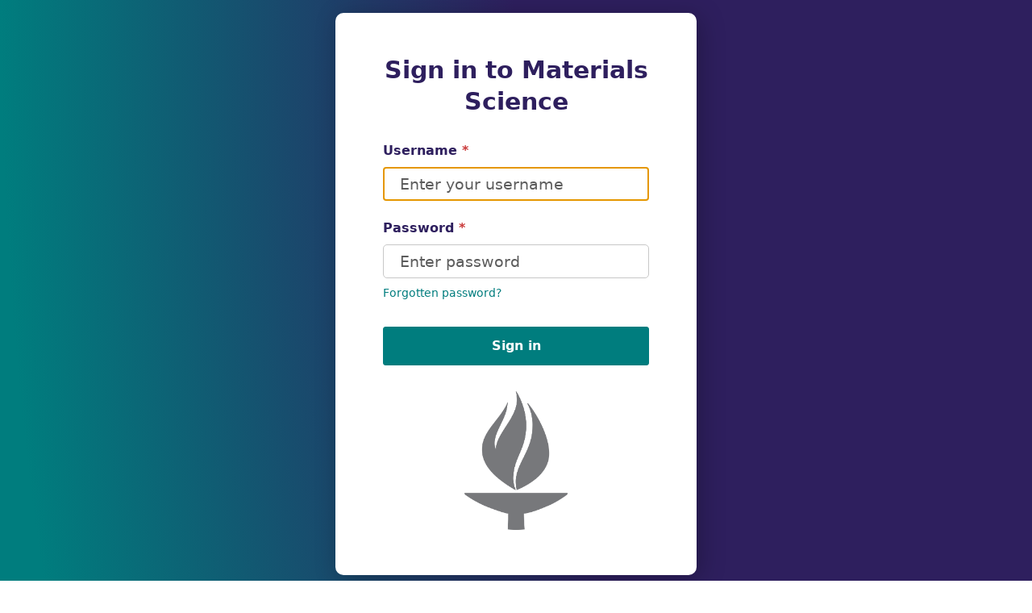

--- FILE ---
content_type: text/html; charset=utf-8
request_url: https://ms.caltech.edu/admin/login/
body_size: 2098
content:


<!doctype html>



<html lang="en-us" dir="ltr" class="w-theme-system w-density-default w-contrast-system">
    <head>
        <meta charset="utf-8" />
        <title>Sign in - Caltech Sites</title>
        <meta name="description" content="" />
        <meta name="viewport" content="width=device-width, initial-scale=1.0" />
        <meta name="robots" content="noindex" />

        
    <link rel="stylesheet" href="/static/wagtailadmin/css/core.css?v=c7a2c595">

    <link rel="stylesheet" href="/static/caltech_sites/sass/admin.css"><link rel="stylesheet" href="/static/core/sass/admin.css"><link rel="stylesheet" href="/static/core/css/admin-v7.0.css"><link rel="stylesheet" href="/static/master_calendar/sass/admin.css"><link rel="stylesheet" href="/static/wagtail_patches/sass/admin.css"><link rel="stylesheet" href="/static/jetstream/css/admin.css"><link rel="stylesheet" href="/static/airspace/css/admin.css">

    


        
  <link rel="shortcut icon" href="/static/core/img/favicon-gray-transparent.png?v=6.18.6">

    </head>
    
    
    <body id="wagtail" class="login" data-controller="w-init" data-w-init-ready-class="ready">
        
            <div data-sprite></div>

            <script src="/static/wagtailadmin/js/icons.js?v=c7a2c595" data-icon-url="/admin/sprite/?h=c2112487"></script>
        

        <noscript class="capabilitymessage">
            JavaScript is required to use Wagtail, but it is currently disabled.<br /> Here are the <a href="https://www.enable-javascript.com/" target="_blank" rel="noreferrer">instructions how to enable JavaScript in your web browser</a>.
        </noscript>

        
    
    <script id="wagtail-config" type="application/json">{"CSRF_TOKEN": "NaCkPnEiokG6iWK44XbLaODVnqfCzkrw4OS364KbucicUiWLoE68JRr6YHEIn878", "CSRF_HEADER_NAME": "X-Csrftoken", "ADMIN_API": {"PAGES": "/admin/api/main/pages/", "DOCUMENTS": "/admin/api/main/documents/", "IMAGES": "/admin/api/main/images/", "EXTRA_CHILDREN_PARAMETERS": ""}, "ADMIN_URLS": {"DISMISSIBLES": "/admin/dismissibles/", "PAGES": "/admin/pages/", "BLOCK_PREVIEW": "/admin/block-preview/"}, "I18N_ENABLED": false, "LOCALES": [{"code": "en-us", "display_name": "English"}], "STRINGS": {"MONTHS": ["January", "February", "March", "April", "May", "June", "July", "August", "September", "October", "November", "December"], "WEEKDAYS": ["Sunday", "Monday", "Tuesday", "Wednesday", "Thursday", "Friday", "Saturday"], "WEEKDAYS_SHORT": ["Sun", "Mon", "Tue", "Wed", "Thu", "Fri", "Sat"], "BULK_ACTIONS": {"PAGE": {"SINGULAR": "1 page selected", "PLURAL": "%(objects)s pages selected", "ALL": "All %(objects)s pages on this screen selected", "ALL_IN_LISTING": "All pages in listing selected"}, "DOCUMENT": {"SINGULAR": "1 document selected", "PLURAL": "%(objects)s documents selected", "ALL": "All %(objects)s documents on this screen selected", "ALL_IN_LISTING": "All documents in listing selected"}, "IMAGE": {"SINGULAR": "1 image selected", "PLURAL": "%(objects)s images selected", "ALL": "All %(objects)s images on this screen selected", "ALL_IN_LISTING": "All images in listing selected"}, "USER": {"SINGULAR": "1 user selected", "PLURAL": "%(objects)s users selected", "ALL": "All %(objects)s users on this screen selected", "ALL_IN_LISTING": "All users in listing selected"}, "SNIPPET": {"SINGULAR": "1 snippet selected", "PLURAL": "%(objects)s snippets selected", "ALL": "All %(objects)s snippets on this screen selected", "ALL_IN_LISTING": "All snippets in listing selected"}, "ITEM": {"SINGULAR": "1 item selected", "PLURAL": "%(objects)s items selected", "ALL": "All %(objects)s items on this screen selected", "ALL_IN_LISTING": "All items in listing selected"}}}}</script>
    <script src="/static/wagtailadmin/js/vendor/jquery-3.6.0.min.js?v=c7a2c595"></script>
    <script src="/static/wagtailadmin/js/vendor/jquery-ui-1.13.2.min.js?v=c7a2c595"></script>
    <script src="/static/wagtailadmin/js/vendor/jquery.datetimepicker.js?v=c7a2c595"></script>
    <script src="/static/wagtailadmin/js/vendor/bootstrap-transition.js?v=c7a2c595"></script>
    <script src="/static/wagtailadmin/js/vendor/bootstrap-modal.js?v=c7a2c595"></script>
    <script src="/static/wagtailadmin/js/vendor/tag-it.js?v=c7a2c595"></script>
    <script src="/admin/jsi18n/"></script>
    <script src="/static/wagtailadmin/js/core.js?v=c7a2c595"></script>
    <script src="/static/wagtailadmin/js/vendor.js?v=c7a2c595"></script>
    <script src="/static/wagtailadmin/js/wagtailadmin.js?v=c7a2c595"></script>
    <script src="/static/wagtailadmin/js/telepath/telepath.js?v=c7a2c595"></script>
    <script src="/static/wagtailadmin/js/sidebar.js?v=c7a2c595"></script>
    <script src="/static/wagtailadmin/js/modal-workflow.js?v=c7a2c595"></script>

    

    


        <a class="skiplink button" href="#main" data-controller="w-skip-link" data-action="w-skip-link#skip">Skip to main content</a>

        <div class="wrapper">
            
    <main class="content-wrapper" id="main">
        <h1>Sign in to Materials Science</h1>

        <div class="messages" role="status">
            
            
        </div>

        

        <form class="login-form" action="/admin/login/" method="post" autocomplete="off" novalidate>
            
                <input type="hidden" name="csrfmiddlewaretoken" value="RW1jyOTbh1LXcz6WLSYmYxkQzzWSTvlC8Ah2PvZ4nTn3OViD5zTJxA81aQlYHj1e">

                
                <input type="hidden" name="next" value="/admin/" />

                
    


<div class="w-field__wrapper " data-field-wrapper>

    
    
        
        <label class="w-field__label" for="id_username" id="id_username-label">
            Username<span class="w-required-mark">*</span>
        </label>
    

    
    
    <div class="w-field w-field--char_field w-field--text_input" data-field data-contentpath="username">

        
        <div class="w-field__errors" data-field-errors >
            
        </div>

        <div class="w-field__help"  data-field-help>
            
        </div>

        
        <div class="w-field__input" data-field-input>
            

            <input type="text" name="username" maxlength="150" placeholder="Enter your username" autofocus="" required id="id_username">

            
        </div>
    </div>
</div>

    


<div class="w-field__wrapper " data-field-wrapper>

    
    
        
        <label class="w-field__label" for="id_password" id="id_password-label">
            Password<span class="w-required-mark">*</span>
        </label>
    

    
    
    <div class="w-field w-field--char_field w-field--password_input" data-field data-contentpath="password">

        
        <div class="w-field__errors" data-field-errors >
            
        </div>

        <div class="w-field__help"  data-field-help>
            
        </div>

        
        <div class="w-field__input" data-field-input>
            

            <input type="password" name="password" placeholder="Enter password" required id="id_password">

            
        </div>
    </div>
</div>


    
        <a class="reset-password" href="/admin/password_reset/">Forgotten password?</a>
    

    
        
    
    

            
            <footer class="form-actions">
                
                    <button
                        type="submit"
                        class="button button-longrunning"
                        data-controller="w-progress"
                        data-action="w-progress#activate"
                        data-w-progress-active-value="Signing in…"
                    >
                        <svg class="icon icon-spinner icon" aria-hidden="true"><use href="#icon-spinner"></use></svg>
                        <em data-w-progress-target="label">Sign in</em>
                    </button>
                
            </footer>
        </form>

        

        
    <div class="login-logo">
        <img src="/static/core/img/caltech-torch-grey.png" alt=""/>
    </div>

    </main>

        </div>
    </body>
</html>


--- FILE ---
content_type: text/css
request_url: https://ms.caltech.edu/static/caltech_sites/sass/admin.css
body_size: 1934
content:
span.richtext-image,form img.richtext-image{display:inline-block}span.richtext-image.Left,form img.richtext-image.Left{float:left;left:0;margin:0 30px 0 0}span.richtext-image.Middle,form img.richtext-image.Middle{margin:auto;display:table}span.richtext-image.Right,form img.richtext-image.Right{right:0;float:right;margin:0 0 30px 30px}span.richtext-image.Small,form img.richtext-image.Small{width:22%}span.richtext-image.Medium,form img.richtext-image.Medium{width:47%}span.richtext-image.Large,form img.richtext-image.Large{width:72%}span.richtext-image.fullwidth,form img.richtext-image.fullwidth{width:100%;float:left}span.richtext-image .image-details,form img.richtext-image .image-details{margin-top:10px}span.richtext-image .image-details .image-caption,form img.richtext-image .image-details .image-caption{font-size:12px}span.richtext-image .image-details .image-credit,form img.richtext-image .image-details .image-credit{font-size:11px;font-style:italic}.w-status{margin:0 0 4px 0}.w-status.no-robots{background:none}.w-status.not-in-menu{background:none;color:red}thead .w-status.no-robots,thead .w-status.not-in-menu,body.page-editor .w-status.no-robots,body.page-editor .w-status.not-in-menu{color:white;border-color:white}.caltech-sites-admin-page h2{font-weight:bold;text-transform:none}.caltech-sites-admin-page ul.ca-sections,.caltech-sites-admin-page ul.event-sponsors{list-style:none;padding:0}.caltech-sites-admin-page ul.ca-sections li,.caltech-sites-admin-page ul.event-sponsors li{margin:1em 0}p.instructions{margin:1em 0}.publications-collection fieldset:before{content:"There are two ways to list your publications: by hand, using the \"Selected Publications\" text area below, or you can link to the Caltech CODA database. Do one or the other, not both."}.cv-collection fieldset:before{content:"There are two ways to list your cv: upload a document or provide a url. If both are provided, the document will be listed."}@media screen and (min-width: 50em){.instructions{max-width:60em}.ms-container{max-width:60em}}.edit-html-dialog .modal-body-body{padding:1em}.edit-html-dialog textarea{height:300px;border:1px solid black;margin-bottom:1em}.edit-html-dialog #wagtail-edit-html-save{padding:.5em .5em}.field .richtext{min-height:200px}.google-analytics fieldset label{width:auto;padding-left:0;margin-bottom:10px}.settings .field-content,.settings h2>label{width:auto}.settings input[type=checkbox]{margin-left:15px}form.rich-settings .objects{padding:0}form.rich-settings .objects .model_multiple_choice_field h2{display:none}form.rich-settings .objects .model_multiple_choice_field ul{padding:0;margin-top:0}form.rich-settings .objects .model_multiple_choice_field li{margin:0}@media screen and (min-width: 50em){form.rich-settings .objects{padding:0}.site-settings footer .dropdown button,.site-settings footer .dropdown .button{padding-right:1em}.site-settings .social-media-feeds:not(.empty) p.add{display:none}.site-settings .social-media-feeds li.twitter1,.site-settings .social-media-feeds li.youtube1{margin-top:10px;border-top:2px solid #ccc;padding-top:20px}.site-settings .social-media-feeds li.youtube-url label{width:16.2%}.site-settings .social-media-feeds li.youtube-url .field-content{width:83.8%}.site-settings .social-media-feeds .two-line-label label{padding-top:.5em}.site-settings .social-media-links li.field-col:first-child,.site-settings .social-media-feeds li.field-col:first-child{padding-left:0}.site-settings .social-media-links li.field-col:last-child,.site-settings .social-media-feeds li.field-col:last-child{padding-right:0}.site-settings .social-media-links li.field-col:last-child .field-content,.site-settings .social-media-feeds li.field-col:last-child .field-content{padding-right:0}.site-settings .social-media-links .multiple,.site-settings .social-media-feeds .multiple{width:100%;max-width:unset}.site-settings .social-media-links .link-text label{width:25%}.site-settings .social-media-links .link-text .field-content{width:75%}.site-settings .social-media-links .model_choice_field label{width:7.5%}.site-settings .clear-left{clear:left}}.field-with-many-to-many-source-panel__fields{display:flex}.field-with-many-to-many-source-panel__fields__column{width:50%}.field-with-many-to-many-source-panel__fields__column h2{margin-bottom:2rem}.news-summary-widget{display:flex}.news-summary-widget__image{width:200px;margin-right:3rem}.news-summary-widget__description{flex-direction:column}.event-summary-widget{display:flex}.event-summary-widget__image{width:200px;margin-right:3rem}.event-summary-widget__description{flex-direction:column}.nav-main .menu-item a.dashboard{background-color:#333;border-left-color:transparent;color:#cacaca}.nav-main .menu-item a.dashboard:hover,.nav-main .menu-item a.dashboard:focus{background-color:rgba(99,99,99,0.15);color:white}label[for="id_person_category_one_name"],label[for="id_person_category_two_name"]{width:13%}body.drag{cursor:move}table.draggable-table .draggable:first-child a.tabledrag-handle{display:none}table.draggable-table .draggable a.tabledrag-handle{cursor:move;display:table-cell;height:22px;overflow:hidden;text-decoration:none}table.draggable-table .draggable a.tabledrag-handle:hover{text-decoration:none}table.draggable-table .draggable a.tabledrag-handle .drag-handle{background:url(/static/sitemap/img/draggable.png) no-repeat 0 2px;margin:-0.4em 10px -0.4em 0.5em;padding:4px 7px;font-size:0px;height:20px;width:13px}table.draggable-table .draggable a.tabledrag-handle-hover .handle{background-position:6px -11px}table.draggable-table .draggable .title-wrapper{display:inline-flex !important;line-height:20px}div.indentation{display:table-cell;height:1.7em;margin:-0.4em 0.2em -0.4em -0.4em;padding:0.42em 0 0.42em 0.6em;width:20px}.static-block-icon::before{font-size:2em}form.edit-user .listing .field label{display:none}.group-container{padding:16px 24px}.icon[class*=" icon-fa-"]:before,.icon[class^=icon-fa-]:before,.stream-menu .icon[class*=" icon-fa-"]:before,.stream-menu .icon[class^=icon-fa-]:before{font-family:FontAwesome !important}.menu-settings .clear-left{clear:left;padding-left:0}


--- FILE ---
content_type: text/css
request_url: https://ms.caltech.edu/static/core/sass/admin.css
body_size: 2797
content:
select#id_adddocument_collection,select#id_addimage_collection{max-width:500px}.image-search .w-field__wrapper:nth-child(3){min-width:120px}.summary ul.stats li.quarter-width{width:25%}.listing .index .actions{visibility:hidden}.listing thead .index .actions{visibility:visible}.site-settings .content-wrapper{margin-bottom:4em}.site-settings .content>header{margin-bottom:0}.site-settings .analytics label{width:auto}.site-settings #id_footer_menu_items .menu-separator label,.site-settings #id_footer_menu_items .url-and-link-text label,.site-settings #id_footer_menu_items .model_choice_field label,.site-settings #id_header_menu_items .menu-separator label,.site-settings #id_header_menu_items .url-and-link-text label,.site-settings #id_header_menu_items .model_choice_field label{max-width:100px}.site-settings .fields>li,.site-settings .field-col{padding-bottom:0.5em}#wagtail .ms-container{width:auto;user-select:none}#wagtail .ms-container .header{font-weight:bold}#wagtail .ms-container .search-input{padding:2px 10px;margin:0 0 2px 0}form.multi-select-settings .help{margin-top:0}.pagination_links{padding:0 50px 50px 50px}body.caltech-admin-page form{max-width:800px}body.caltech-admin-page form .field-error{color:red;text-align:left}body.caltech-admin-page form .field{margin-bottom:15px}table.redirects td.to-link:hover .edit-link{display:inline}table.redirects td.to-link .edit-link{display:none}.sync-tag__site{display:none}.news-article-tag__site{display:none}.news-category__site{display:none}.news-contact__site{display:none}p.instructions{margin:1em 0;max-width:50em}p.subtitle{color:darkgrey}.select2-container{min-width:50%}.in-the-media-page__sync-tags--caltech_sites{display:none}.news-display-location__site{display:none}.notification__site{display:none}.did-you-know-item__site{display:none}body.didyouknowitem .search-form #id_q{width:300px}.dashboard__header{margin-bottom:20px}.dashboard__header__title{display:flex;justify-content:space-between;padding:25px}.dashboard__header__form{display:flex;align-items:flex-end;justify-content:space-between;margin-bottom:25px}.dashboard__header__form__field{margin-right:15px}.dashboard__header__form__field:last-child{margin-right:0}.dashboard__header__form input::placeholder{color:#AAA}.dashboard__header__form input[type="text"],.dashboard__header__form select{width:100%}.dashboard__header__form .keywords-wrapper{min-width:245px}.dashboard__header__form .keywords-wrapper .w-field__input{padding-right:0}.dashboard__header__form .tag-wrapper{max-width:175px}.dashboard__header__form .display-location-wrapper{max-width:200px}.dashboard__header__form .people-wrapper{min-width:155px;max-width:200px;max-height:65px;overflow:hidden}.dashboard__header__form .people-wrapper #id_people{width:200px}.dashboard__header__form .people-wrapper .select2-container{width:100% !important;min-width:auto !important}.dashboard__header__form .people-wrapper .select2-selection{height:42px}.dashboard__header__form .people-wrapper .select2-search__field{min-height:30px}.dashboard__header__form .submit-wrapper input{height:42px}.dashboard__header__form .checkbox-wrapper{display:flex;flex-direction:column;min-width:140px}.dashboard__header__form .checkbox-wrapper label{margin-top:4px}.dashboard__header__form .checkbox-wrapper input{height:19px;width:20px}.dashboard__header__form .checkbox-wrapper input:before{inset-inline-start:1px;top:1px}.dashboard__header__form .date-wrapper{min-width:140px}.dashboard__header__form .date-wrapper input{font-size:15px;padding-top:11px;padding-bottom:11px;border-color:var(--w-color-border-field-default)}.dashboard__listing{table-layout:fixed;width:100%}.dashboard__listing thead th{white-space:normal}.dashboard__listing .title h2{margin:0}.dashboard__listing .date{width:135px}.dashboard__listing .tags{width:10%}.dashboard__listing .display-locations{width:10%}.dashboard__listing .people{width:10%}.dashboard__listing .sync-tags{width:10%}.dashboard__listing .categories{width:10%}.dashboard__listing .displayed-on-site{width:110px}.dashboard__listing td.displayed-on-site{font-size:1.5em}.dashboard__listing td.displayed-on-site .icon{height:20px;width:20px;fill:currentColor}.dashboard__listing td.displayed-on-site .icon.check{color:green}.dashboard__listing td.displayed-on-site .icon.times{color:red}.dashboard__listing .series{width:20%}.dashboard__listing .status{width:130px}.dashboard__listing .updated{width:10%}.dashboard__listing .course-label{width:120px}.dashboard__listing td.course-label{vertical-align:top}.dashboard__listing .edition{width:10%}.dashboard__listing .course-indices{width:10%}.dashboard__listing .tag-base,.dashboard__listing .tag-overlay{margin-bottom:5px;line-height:1.2}.dashboard__listing .tag-overlay{font-weight:bold}.dashboard__listing .w-dropdown__toggle{width:32px;height:32px}.course-management-dashboard .keywords-wrapper{min-width:390px}.w-userbar .w-userbar-items a,.w-userbar .w-userbar-items button,.w-userbar .w-userbar-items span{font-size:14px}.w-userbar .w-a11y-result__count{height:20px;width:20px}.page-add-icon{margin-bottom:-3px}.document-privacy-icon{margin-bottom:-3px}.user-list-icon,.redirects-icon{height:1.3rem;width:1.3rem}.create-site-icon{height:1rem;width:1rem}@media (prefers-color-scheme: dark){.w-theme-system .select2-dropdown,.w-theme-system .select2-container .select2-selection--single,.w-theme-system .select2-container .select2-selection--multiple,.w-theme-system .select2-container .select2-selection--multiple .select2-selection__choice{background-color:#262626}.w-theme-system .select2-container .select2-results__option[aria-selected=true]{background-color:#505050}.w-theme-system .select2-container--default .select2-selection--single .select2-selection__rendered{color:#c8c8c8}.w-theme-system .ms-container .ms-selectable li.ms-elem-selectable,.w-theme-system .ms-container .ms-selection li.ms-elem-selection,.w-theme-system .ms-container .ms-selectable,.w-theme-system .ms-container .ms-selection{color:#afafaf;border-color:#c8c8c8}.w-theme-system .ms-container .ms-selectable li.ms-hover,.w-theme-system .ms-container .ms-selection li.ms-hover{background-color:#004465}.w-theme-system .halloeditor{color:#afafaf;background-color:unset}.w-theme-system .halloeditor:hover{background-color:unset}.w-theme-system .hallotoolbar .ui-state-default{color:#afafaf}.w-theme-system .hallotoolbar .ui-state-active{color:white}}.w-theme-dark .select2-dropdown,.w-theme-dark .select2-container .select2-selection--single,.w-theme-dark .select2-container .select2-selection--multiple,.w-theme-dark .select2-container .select2-selection--multiple .select2-selection__choice{background-color:#262626}.w-theme-dark .select2-container .select2-results__option[aria-selected=true]{background-color:#505050}.w-theme-dark .select2-container--default .select2-selection--single .select2-selection__rendered{color:#c8c8c8}.w-theme-dark .ms-container .ms-selectable li.ms-elem-selectable,.w-theme-dark .ms-container .ms-selection li.ms-elem-selection,.w-theme-dark .ms-container .ms-selectable,.w-theme-dark .ms-container .ms-selection{color:#afafaf;border-color:#c8c8c8}.w-theme-dark .ms-container .ms-selectable li.ms-hover,.w-theme-dark .ms-container .ms-selection li.ms-hover{background-color:#004465}.w-theme-dark .halloeditor{color:#afafaf;background-color:unset}.w-theme-dark .halloeditor:hover{background-color:unset}.w-theme-dark .hallotoolbar .ui-state-default{color:#afafaf}.w-theme-dark .hallotoolbar .ui-state-active{color:white}.Draftail-block--indent{margin-left:40px}.Draftail-block--center div{text-align:center}.airspace-richtext .MediaBlock__img{width:auto;min-height:auto}.airspace-richtext .error-message>span:not(:only-child){display:list-item;list-style-type:disc;margin-left:20px}.airspace-richtext .error-message>span:not(:only-child):first-child{display:inline;list-style:none;margin-left:0}#panel-child-publishing-scheduled_publishing-content::before{content:"Please note that the \"Go live date/time\" field will have no effect unless you Publish this page. If the field is set to a time in the future, pressing Publish will make it go live at that time, rather than immediately. If you just save a draft, these fields will be ignored."}#panel-child-publishing-scheduled_publishing-content>.w-panel__wrapper{padding-top:10px}.sidebar-custom-branding{padding:0}div.hallotoolbar{margin-top:3.5em}.hallo_rich_text_area a[name]{display:inline-block;height:1.5em;width:1.5em;background-image:url(../img/anchor.svg);background-repeat:no-repeat;background-size:contain}.hallo_rich_text_area a[name]:before{font-family:FontAwesome;content:"";font-size:2em;width:1.3em}#add-anchor-form{margin:10px}#add-anchor-form .help{font-size:14px}#anchor-name{max-width:300px;margin:0 10px}#add-anchor-save{margin-left:10px;height:30px;border-radius:5px;background:lightgrey}label[for="anchor-name"]{width:auto}.blockname-hero_images .fieldname-title{color:#ECAA00}.blockname-hero_images .fieldname-title h1,.blockname-hero_images .fieldname-title h2,.blockname-hero_images .fieldname-title h3,.blockname-hero_images .fieldname-title h4,.blockname-hero_images .fieldname-title h5{color:#ECAA00}.layout-two-column>:not(:last-child) div[data-streamfield-stream-container],.layout-three-column>:not(:last-child) div[data-streamfield-stream-container]{padding-bottom:20px;border-bottom:2px solid grey;margin-bottom:20px}.tippy-box[data-theme=drilldown]{width:auto;min-width:300px}.tippy-box[data-theme=drilldown] .w-drilldown__submenu .w-field__wrapper{max-width:100%}


--- FILE ---
content_type: text/css
request_url: https://ms.caltech.edu/static/core/css/admin-v7.0.css
body_size: 100
content:
.theme-v61,
.not-theme-v70 {
  display: none;
  visibility: hidden;
}


--- FILE ---
content_type: text/css
request_url: https://ms.caltech.edu/static/wagtail_patches/sass/admin.css
body_size: 544
content:
.sidebar-sub-menu-panel__footer{color:#262626}.read-only-user-info{border:1px solid black;margin-bottom:1em;padding:5px;color:darkgrey}.read-only-user-info label{float:none;display:inline-block;padding-top:0;width:100px}.read-only-user-info label:last-child{padding-bottom:0}.nice-margin{margin-right:20px;margin-left:20px}@media screen and (min-width: 50em){.nice-margin{margin-right:50px;margin-left:50px}}form.edit-user{margin-bottom:70px}.user-memberships{max-width:800px;margin-top:50px}.sponsors-form label[for=event-sponsors-select]{display:none}.sponsors-form__button{margin:2em 0}.series-form label[for=lecture-series-select]{display:none}.series-form__button{margin:2em 0}.announcers-form label[for=campus-announcement-groups-select]{display:none}.announcers-form__button{margin:2em 0}.multiple_choice_field label{padding-top:0}.multiple_choice_field .field-content label{display:block;float:none;width:auto}.listing thead th a.icon:after{opacity:1;font-size:18px;line-height:25px}header.users .addbutton{float:left;margin-left:25px}ul.fields{position:relative}ul.button-bar li{float:left}ul.button-bar li.right{float:right}ul.button-bar li.right a{cursor:pointer;padding:0 1em;transition:background-color 0.2s ease}ul.button-bar li a.delete{background-color:red;border-color:red;margin-right:15px}


--- FILE ---
content_type: text/css
request_url: https://ms.caltech.edu/static/jetstream/css/admin.css
body_size: 1665
content:
@font-face{font-family:wagtail;src:url("../fonts/wagtail.woff") format("woff");font-weight:normal;font-style:normal}.hallotoolbar .icon{fill:currentColor}.hallotoolbar .icon.white{color:#fff}.hallotoolbar .icon:before,.hallotoolbar .icon:after,.hallotoolbar .hallotoolbar [class^='icon-'],.hallotoolbar .hallotoolbar [class*=' icon-']:before,.hallotoolbar .hallotoolbar [class^='icon-']:before{-webkit-font-smoothing:antialiased;-moz-osx-font-smoothing:grayscale;font-family:'wagtail';font-style:normal;font-weight:normal;font-variant:normal;text-transform:none;speak:none;text-decoration:none;width:1.3em;line-height:1em;text-align:left;vertical-align:middle;margin-right:0.2em}.hallotoolbar .icon:after,.hallotoolbar .hallotoolbar [class^='icon-']:after,.hallotoolbar .hallotoolbar [class^='icon-']:after{text-align:right}.hallotoolbar .hallotoolbar [class^='icon-'],.hallotoolbar .hallotoolbar [class*=' icon-']:before,.hallotoolbar .hallotoolbar [class*=' icon-']:before,.hallotoolbar .hallotoolbar [class^='icon-']:before{vertical-align:-10%;margin-right:0}.hallotoolbar .icon-arrow-down-big:before{content:""}.hallotoolbar .icon-arrow-down:before{content:""}.hallotoolbar .icon-arrow-left:before{content:""}.hallotoolbar .icon-arrow-right:before{content:""}.hallotoolbar .icon-arrow-up-big:before{content:""}.hallotoolbar .icon-arrow-up:before{content:""}.hallotoolbar .icon-arrows-up-down:before{content:""}.hallotoolbar .icon-bin:before{content:""}.hallotoolbar .icon-bold:before{content:""}.hallotoolbar .icon-chain-broken:before{content:""}.hallotoolbar .icon-code:before{content:""}.hallotoolbar .icon-cog:before{content:""}.hallotoolbar .icon-cogs:before{content:""}.hallotoolbar .icon-collapse-down:before{content:""}.hallotoolbar .icon-collapse-up:before{content:""}.hallotoolbar .icon-cross:before{content:""}.hallotoolbar .icon-date:before{content:""}.hallotoolbar .icon-doc-empty-inverse:before{content:""}.hallotoolbar .icon-doc-empty:before{content:""}.hallotoolbar .icon-doc-full-inverse:before{content:""}.hallotoolbar .icon-doc-full:before{content:""}.hallotoolbar .icon-download:before{content:""}.hallotoolbar .icon-duplicate:before{content:""}.hallotoolbar .icon-edit:before{content:""}.hallotoolbar .icon-folder-inverse:before{content:""}.hallotoolbar .icon-folder-open-1:before{content:""}.hallotoolbar .icon-folder-open-inverse:before{content:""}.hallotoolbar .icon-folder:before{content:""}.hallotoolbar .icon-form:before{content:""}.hallotoolbar .icon-grip:before{content:""}.hallotoolbar .icon-group:before{content:""}.hallotoolbar .icon-help:before{content:""}.hallotoolbar .icon-help-inverse:before{content:"?"}.hallotoolbar .icon-home:before{content:""}.hallotoolbar .icon-horizontalrule:before{content:"—"}.hallotoolbar .icon-image:before{content:""}.hallotoolbar .icon-italic:before{content:""}.hallotoolbar .icon-link:before{content:""}.hallotoolbar .icon-list-ol:before{content:""}.hallotoolbar .icon-list-ul:before{content:""}.hallotoolbar .icon-locked:before{content:""}.hallotoolbar .icon-logout:before{content:""}.hallotoolbar .icon-mail:before{content:""}.hallotoolbar .icon-media:before{content:""}.hallotoolbar .icon-no-view:before{content:""}.hallotoolbar .icon-openquote:before{content:""}.hallotoolbar .icon-order-down:before{content:""}.hallotoolbar .icon-order-up:before{content:""}.hallotoolbar .icon-order:before{content:""}.hallotoolbar .icon-password:before{content:""}.hallotoolbar .icon-pick:before{content:""}.hallotoolbar .icon-pilcrow:before{content:""}.hallotoolbar .icon-placeholder:before{content:""}.hallotoolbar .icon-plus-inverse:before{content:""}.hallotoolbar .icon-plus:before{content:""}.hallotoolbar .icon-radio-empty:before{content:""}.hallotoolbar .icon-radio-full:before{content:""}.hallotoolbar .icon-redirect:before{content:""}.hallotoolbar .icon-repeat:before{content:""}.hallotoolbar .icon-search:before{content:""}.hallotoolbar .icon-site:before{content:""}.hallotoolbar .icon-snippet:before{content:""}.hallotoolbar .icon-spinner:before{content:""}.hallotoolbar .icon-strikethrough:before{content:""}.hallotoolbar .icon-subscript:before{content:""}.hallotoolbar .icon-success:before{content:""}.hallotoolbar .icon-superscript:before{content:""}.hallotoolbar .icon-table:before{content:""}.hallotoolbar .icon-tag:before{content:""}.hallotoolbar .icon-tick-inverse:before{content:""}.hallotoolbar .icon-tick:before{content:""}.hallotoolbar .icon-time:before{content:""}.hallotoolbar .icon-title:before{content:""}.hallotoolbar .icon-undo:before{content:""}.hallotoolbar .icon-unlocked:before{content:""}.hallotoolbar .icon-user:before{content:""}.hallotoolbar .icon-view:before{content:""}.hallotoolbar .icon-wagtail-inverse:before{content:""}.hallotoolbar .icon-wagtail:before{content:""}.hallotoolbar .icon-warning:before{content:""}.hallotoolbar .icon-arrow-down-after:after{content:""}.hallotoolbar .icon-arrow-right-after:after{content:""}.hallotoolbar .icon-arrow-up-after:after{content:""}.hallotoolbar .icon-view:before,.hallotoolbar .icon-no-view:before{vertical-align:-3.5px;font-size:1.1rem}.hallotoolbar .icon-spinner:after,.hallotoolbar .icon-spinner:before{width:1em;animation:spin-wag 0.5s infinite linear;display:inline-block}.hallotoolbar svg.icon-spinner{animation:spin-wag 0.5s infinite linear}.hallotoolbar .icon-horizontalrule:before{font-family:Open Sans, Arial, sans-serif}.hallotoolbar .icon-larger:before{font-size:1.5em}.hallotoolbar .icon.text-replace{font-size:0;line-height:0;overflow:hidden}.hallotoolbar .icon.text-replace:before{margin-right:0;font-size:1rem;display:inline-block;width:100%;line-height:1.2em;text-align:center;vertical-align:middle}.hallotoolbar .text-replace{font-size:0;line-height:0;overflow:hidden}.hallotoolbar .text-replace .icon{width:1rem;height:1rem;vertical-align:middle}@keyframes spin-wag{0%{transform:rotate(0deg)}100%{transform:rotate(360deg)}}.hallotoolbar .icon-spinner:after{display:inline-block;line-height:1}.hallotoolbar .icon-help-inverse:before{display:inline-block;width:15px;height:15px;line-height:15px;font-size:1.1em;text-align:center;border-radius:100%;color:#4d4d4d;border:1px solid currentColor}.hallotoolbar .icon.initial{width:1em;height:1em;vertical-align:text-top;vertical-align:initial}.hallotoolbar .icon.default{width:1.5em;height:1.5em;vertical-align:text-top}.hallotoolbar .icon--flipped{transform:scaleX(-1)}.hallotoolbar .icon.locale-error{vertical-align:text-top;margin-right:0.5em;width:1.5em;height:1.5em;color:#cd3238}@media (forced-colors: active){.hallotoolbar .icon{fill:LinkText}}div.dimensions-options ul.fields{display:flex}div.dimensions-options li{width:33.333%;padding:10px}div.dimensions-options li:first-child{padding-left:0}div.dimensions-options li:last-child{padding-right:0}div.dimensions-options li label{width:100%}div.dimensions-options li .boolean_field div.input{height:4em}


--- FILE ---
content_type: text/css
request_url: https://ms.caltech.edu/static/airspace/css/admin.css
body_size: 183
content:
textarea{resize:both !important}.widget-draftail_rich_text_area p.error-message span:not(:first-child){display:block}


--- FILE ---
content_type: application/javascript
request_url: https://ms.caltech.edu/static/wagtailadmin/js/core.js?v=c7a2c595
body_size: 174169
content:
/*! For license information please see core.js.LICENSE.txt */
(()=>{var e,t={8609:function(e,t,r){var n,a;e=r.nmd(e),function o(i){var u=i,s=i.document;function l(e){return l="function"==typeof Symbol&&"symbol"==typeof Symbol.iterator?function(e){return typeof e}:function(e){return e&&"function"==typeof Symbol&&e.constructor===Symbol&&e!==Symbol.prototype?"symbol":typeof e},l(e)}var c=c||{};function d(e){this.name="SupportError",this.cause=e.cause,this.message="`".concat(e.cause,"` - feature unsupported in your environment."),e.ruleId&&(this.ruleId=e.ruleId,this.message+=" Skipping ".concat(this.ruleId," rule.")),this.stack=(new Error).stack}c.version="4.10.2",void 0===(a=function(){return c}.apply(t,[]))||(e.exports=a),"object"===l(e)&&e.exports&&"function"==typeof o.toString&&(c.source="("+o.toString()+')(typeof window === "object" ? window : this);',e.exports=c),"function"==typeof i.getComputedStyle&&(i.axe=c),d.prototype=Object.create(Error.prototype),d.prototype.constructor=d;var p=["node"],f=["relatedNodes"],h=["node"],m=["variant"],D=["matches"],g=["chromium"],v=["noImplicit"],b=["noPresentational"],y=["precision","format","inGamut"],F=["space"],w=["algorithm"],E=["method"],C=["maxDeltaE","deltaEMethod","steps","maxSteps"],x=["node"],A=["environmentData"],k=["environmentData"],T=["environmentData"],N=["environmentData"],B=["environmentData"];function R(e,t,r){return t=O(t),function(e,t){if(t&&("object"==l(t)||"function"==typeof t))return t;if(void 0!==t)throw new TypeError("Derived constructors may only return object or undefined");return function(e){if(void 0===e)throw new ReferenceError("this hasn't been initialised - super() hasn't been called");return e}(e)}(e,S()?Reflect.construct(t,r||[],O(e).constructor):t.apply(e,r))}function S(){try{var e=!Boolean.prototype.valueOf.call(Reflect.construct(Boolean,[],(function(){})))}catch(e){}return(S=function(){return!!e})()}function O(e){return O=Object.setPrototypeOf?Object.getPrototypeOf.bind():function(e){return e.__proto__||Object.getPrototypeOf(e)},O(e)}function _(e,t){if("function"!=typeof t&&null!==t)throw new TypeError("Super expression must either be null or a function");e.prototype=Object.create(t&&t.prototype,{constructor:{value:e,writable:!0,configurable:!0}}),Object.defineProperty(e,"prototype",{writable:!1}),t&&P(e,t)}function P(e,t){return P=Object.setPrototypeOf?Object.setPrototypeOf.bind():function(e,t){return e.__proto__=t,e},P(e,t)}function M(e,t,r){L(e,t),t.set(e,r)}function I(e,t){L(e,t),t.add(e)}function L(e,t){if(t.has(e))throw new TypeError("Cannot initialize the same private elements twice on an object")}function j(e,t){return e.get(q(e,t))}function V(e,t,r){return e.set(q(e,t),r),r}function q(e,t,r){if("function"==typeof e?e===t:e.has(t))return arguments.length<3?t:r;throw new TypeError("Private element is not present on this object")}function z(e,t){if(null==e)return{};var r,n,a=function(e,t){if(null==e)return{};var r={};for(var n in e)if({}.hasOwnProperty.call(e,n)){if(t.includes(n))continue;r[n]=e[n]}return r}(e,t);if(Object.getOwnPropertySymbols){var o=Object.getOwnPropertySymbols(e);for(n=0;n<o.length;n++)r=o[n],t.includes(r)||{}.propertyIsEnumerable.call(e,r)&&(a[r]=e[r])}return a}function $(e){return function(e){if(Array.isArray(e))return te(e)}(e)||U(e)||ee(e)||function(){throw new TypeError("Invalid attempt to spread non-iterable instance.\nIn order to be iterable, non-array objects must have a [Symbol.iterator]() method.")}()}function U(e){if("undefined"!=typeof Symbol&&null!=e[Symbol.iterator]||null!=e["@@iterator"])return Array.from(e)}function H(){return H=Object.assign?Object.assign.bind():function(e){for(var t=1;t<arguments.length;t++){var r=arguments[t];for(var n in r)({}).hasOwnProperty.call(r,n)&&(e[n]=r[n])}return e},H.apply(null,arguments)}function W(e,t){return K(e)||function(e,t){var r=null==e?null:"undefined"!=typeof Symbol&&e[Symbol.iterator]||e["@@iterator"];if(null!=r){var n,a,o,i,u=[],s=!0,l=!1;try{if(o=(r=r.call(e)).next,0===t){if(Object(r)!==r)return;s=!1}else for(;!(s=(n=o.call(r)).done)&&(u.push(n.value),u.length!==t);s=!0);}catch(e){l=!0,a=e}finally{try{if(!s&&null!=r.return&&(i=r.return(),Object(i)!==i))return}finally{if(l)throw a}}return u}}(e,t)||ee(e,t)||G()}function G(){throw new TypeError("Invalid attempt to destructure non-iterable instance.\nIn order to be iterable, non-array objects must have a [Symbol.iterator]() method.")}function K(e){if(Array.isArray(e))return e}function Y(e,t){if(!(e instanceof t))throw new TypeError("Cannot call a class as a function")}function Z(e,t){for(var r=0;r<t.length;r++){var n=t[r];n.enumerable=n.enumerable||!1,n.configurable=!0,"value"in n&&(n.writable=!0),Object.defineProperty(e,J(n.key),n)}}function X(e,t,r){return t&&Z(e.prototype,t),r&&Z(e,r),Object.defineProperty(e,"prototype",{writable:!1}),e}function J(e){var t=function(e,t){if("object"!=l(e)||!e)return e;var r=e[Symbol.toPrimitive];if(void 0!==r){var n=r.call(e,"string");if("object"!=l(n))return n;throw new TypeError("@@toPrimitive must return a primitive value.")}return String(e)}(e);return"symbol"==l(t)?t:t+""}function Q(e,t){var r="undefined"!=typeof Symbol&&e[Symbol.iterator]||e["@@iterator"];if(!r){if(Array.isArray(e)||(r=ee(e))||t&&e&&"number"==typeof e.length){r&&(e=r);var n=0,a=function(){};return{s:a,n:function(){return n>=e.length?{done:!0}:{done:!1,value:e[n++]}},e:function(e){throw e},f:a}}throw new TypeError("Invalid attempt to iterate non-iterable instance.\nIn order to be iterable, non-array objects must have a [Symbol.iterator]() method.")}var o,i=!0,u=!1;return{s:function(){r=r.call(e)},n:function(){var e=r.next();return i=e.done,e},e:function(e){u=!0,o=e},f:function(){try{i||null==r.return||r.return()}finally{if(u)throw o}}}}function ee(e,t){if(e){if("string"==typeof e)return te(e,t);var r={}.toString.call(e).slice(8,-1);return"Object"===r&&e.constructor&&(r=e.constructor.name),"Map"===r||"Set"===r?Array.from(e):"Arguments"===r||/^(?:Ui|I)nt(?:8|16|32)(?:Clamped)?Array$/.test(r)?te(e,t):void 0}}function te(e,t){(null==t||t>e.length)&&(t=e.length);for(var r=0,n=Array(t);r<t;r++)n[r]=e[r];return n}function l(e){return l="function"==typeof Symbol&&"symbol"==typeof Symbol.iterator?function(e){return typeof e}:function(e){return e&&"function"==typeof Symbol&&e.constructor===Symbol&&e!==Symbol.prototype?"symbol":typeof e},l(e)}!function(e,t,o,O,L,Z,te,re,ne,ae,oe){var ie=Object.create,ue=Object.defineProperty,se=Object.getPrototypeOf,le=Object.prototype.hasOwnProperty,ce=Object.getOwnPropertyNames,de=Object.getOwnPropertyDescriptor,pe=function(e,t){return function(){return t||e((t={exports:{}}).exports,t),t.exports}},fe=function(e,t){for(var r in t)ue(e,r,{get:t[r],enumerable:!0})},he=function(e){return function(e,t,r){if(t&&"object"===l(t)||"function"==typeof t){var n,a=Q(ce(t));try{var o=function(){var a=n.value;le.call(e,a)||"default"===a||ue(e,a,{get:function(){return t[a]},enumerable:!(r=de(t,a))||r.enumerable})};for(a.s();!(n=a.n()).done;)o()}catch(e){a.e(e)}finally{a.f()}}return e}((t=ue(null!=e?ie(se(e)):{},"default",e&&e.__esModule&&"default"in e?{get:function(){return e.default},enumerable:!0}:{value:e,enumerable:!0}),ue(t,"__esModule",{value:!0})),e);var t},me=function(e,t,r){return function(e,t,r){t in e?ue(e,t,{enumerable:!0,configurable:!0,writable:!0,value:r}):e[t]=r}(e,"symbol"!==l(t)?t+"":t,r),r},De=pe((function(e,t){"use strict";t.exports=function(){}})),ge=pe((function(e,t){"use strict";var r=De()();t.exports=function(e){return e!==r&&null!==e}})),ve=pe((function(e,t){"use strict";var r=ge(),n=Array.prototype.forEach,a=Object.create;t.exports=function(e){var t=a(null);return n.call(arguments,(function(e){r(e)&&function(e,t){var r;for(r in e)t[r]=e[r]}(Object(e),t)})),t}})),be=pe((function(e,t){"use strict";t.exports=function(){var e=Math.sign;return"function"==typeof e&&1===e(10)&&-1===e(-20)}})),ye=pe((function(e,t){"use strict";t.exports=function(e){return e=Number(e),isNaN(e)||0===e?e:e>0?1:-1}})),Fe=pe((function(e,t){"use strict";t.exports=be()()?Math.sign:ye()})),we=pe((function(e,t){"use strict";var r=Fe(),n=Math.abs,a=Math.floor;t.exports=function(e){return isNaN(e)?0:0!==(e=Number(e))&&isFinite(e)?r(e)*a(n(e)):e}})),Ee=pe((function(e,t){"use strict";var r=we(),n=Math.max;t.exports=function(e){return n(0,r(e))}})),Ce=pe((function(e,t){"use strict";var r=Ee();t.exports=function(e,t,n){var a;return isNaN(e)?(a=t)>=0?n&&a?a-1:a:1:!1!==e&&r(e)}})),xe=pe((function(e,t){"use strict";t.exports=function(e){if("function"!=typeof e)throw new TypeError(e+" is not a function");return e}})),Ae=pe((function(e,t){"use strict";var r=ge();t.exports=function(e){if(!r(e))throw new TypeError("Cannot use null or undefined");return e}})),ke=pe((function(e,t){"use strict";var r=xe(),n=Ae(),a=Function.prototype.bind,o=Function.prototype.call,i=Object.keys,u=Object.prototype.propertyIsEnumerable;t.exports=function(e,t){return function(s,l){var c,d=arguments[2],p=arguments[3];return s=Object(n(s)),r(l),c=i(s),p&&c.sort("function"==typeof p?a.call(p,s):void 0),"function"!=typeof e&&(e=c[e]),o.call(e,c,(function(e,r){return u.call(s,e)?o.call(l,d,s[e],e,s,r):t}))}}})),Te=pe((function(e,t){"use strict";t.exports=ke()("forEach")})),Ne=pe((function(){})),Be=pe((function(e,t){"use strict";t.exports=function(){var e,t=Object.assign;return"function"==typeof t&&(t(e={foo:"raz"},{bar:"dwa"},{trzy:"trzy"}),e.foo+e.bar+e.trzy==="razdwatrzy")}})),Re=pe((function(e,t){"use strict";t.exports=function(){try{return Object.keys("primitive"),!0}catch(e){return!1}}})),Se=pe((function(e,t){"use strict";var r=ge(),n=Object.keys;t.exports=function(e){return n(r(e)?Object(e):e)}})),Oe=pe((function(e,t){"use strict";t.exports=Re()()?Object.keys:Se()})),_e=pe((function(e,t){"use strict";var r=Oe(),n=Ae(),a=Math.max;t.exports=function(e,t){var o,i,u,s=a(arguments.length,2);for(e=Object(n(e)),u=function(r){try{e[r]=t[r]}catch(e){o||(o=e)}},i=1;i<s;++i)r(t=arguments[i]).forEach(u);if(void 0!==o)throw o;return e}})),Pe=pe((function(e,t){"use strict";t.exports=Be()()?Object.assign:_e()})),Me=pe((function(e,t){"use strict";var r=ge(),n={function:!0,object:!0};t.exports=function(e){return r(e)&&n[l(e)]||!1}})),Ie=pe((function(e,t){"use strict";var r=Pe(),n=Me(),a=ge(),o=Error.captureStackTrace;t.exports=function(e){var i=new Error(e),u=arguments[1],s=arguments[2];return a(s)||n(u)&&(s=u,u=null),a(s)&&r(i,s),a(u)&&(i.code=u),o&&o(i,t.exports),i}})),Le=pe((function(e,t){"use strict";var r=Ae(),n=Object.defineProperty,a=Object.getOwnPropertyDescriptor,o=Object.getOwnPropertyNames,i=Object.getOwnPropertySymbols;t.exports=function(e,t){var u,s=Object(r(t));if(e=Object(r(e)),o(s).forEach((function(r){try{n(e,r,a(t,r))}catch(e){u=e}})),"function"==typeof i&&i(s).forEach((function(r){try{n(e,r,a(t,r))}catch(e){u=e}})),void 0!==u)throw u;return e}})),je=pe((function(e,t){"use strict";var r,n,a,o,i,u=Ee(),s=function(e,t){return t};try{Object.defineProperty(s,"length",{configurable:!0,writable:!1,enumerable:!1,value:1})}catch(e){}1===s.length?(r={configurable:!0,writable:!1,enumerable:!1},n=Object.defineProperty,t.exports=function(e,t){return t=u(t),e.length===t?e:(r.value=t,n(e,"length",r))}):(o=Le(),i=[],a=function(e){var t,r=0;if(i[e])return i[e];for(t=[];e--;)t.push("a"+(++r).toString(36));return new Function("fn","return function ("+t.join(", ")+") { return fn.apply(this, arguments); };")},t.exports=function(e,t){var r;if(t=u(t),e.length===t)return e;r=a(t)(e);try{o(r,e)}catch(e){}return r})})),Ve=pe((function(e,t){"use strict";t.exports=function(e){return null!=e}})),qe=pe((function(e,t){"use strict";var r=Ve(),n={object:!0,function:!0,undefined:!0};t.exports=function(e){return!!r(e)&&hasOwnProperty.call(n,l(e))}})),ze=pe((function(e,t){"use strict";var r=qe();t.exports=function(e){if(!r(e))return!1;try{return!!e.constructor&&e.constructor.prototype===e}catch(e){return!1}}})),$e=pe((function(e,t){"use strict";var r=ze();t.exports=function(e){if("function"!=typeof e)return!1;if(!hasOwnProperty.call(e,"length"))return!1;try{if("number"!=typeof e.length)return!1;if("function"!=typeof e.call)return!1;if("function"!=typeof e.apply)return!1}catch(e){return!1}return!r(e)}})),Ue=pe((function(e,t){"use strict";var r=$e(),n=/^\s*class[\s{/}]/,a=Function.prototype.toString;t.exports=function(e){return!!r(e)&&!n.test(a.call(e))}})),He=pe((function(e,t){"use strict";var r="razdwatrzy";t.exports=function(){return"function"==typeof r.contains&&!0===r.contains("dwa")&&!1===r.contains("foo")}})),We=pe((function(e,t){"use strict";var r=String.prototype.indexOf;t.exports=function(e){return r.call(this,e,arguments[1])>-1}})),Ge=pe((function(e,t){"use strict";t.exports=He()()?String.prototype.contains:We()})),Ke=pe((function(e,t){"use strict";var r=Ve(),n=Ue(),a=Pe(),o=ve(),i=Ge(),u=t.exports=function(e,t){var n,u,s,l,c;return arguments.length<2||"string"!=typeof e?(l=t,t=e,e=null):l=arguments[2],r(e)?(n=i.call(e,"c"),u=i.call(e,"e"),s=i.call(e,"w")):(n=s=!0,u=!1),c={value:t,configurable:n,enumerable:u,writable:s},l?a(o(l),c):c};u.gs=function(e,t,u){var s,l,c,d;return"string"!=typeof e?(c=u,u=t,t=e,e=null):c=arguments[3],r(t)?n(t)?r(u)?n(u)||(c=u,u=void 0):u=void 0:(c=t,t=u=void 0):t=void 0,r(e)?(s=i.call(e,"c"),l=i.call(e,"e")):(s=!0,l=!1),d={get:t,set:u,configurable:s,enumerable:l},c?a(o(c),d):d}})),Ye=pe((function(e,t){"use strict";var r,n,a,o,i,u,s,c=Ke(),d=xe(),p=Function.prototype.apply,f=Function.prototype.call,h=Object.create,m=Object.defineProperty,D=Object.defineProperties,g=Object.prototype.hasOwnProperty,v={configurable:!0,enumerable:!1,writable:!0};n=function(e,t){var n,o;return d(t),o=this,r.call(this,e,n=function(){a.call(o,e,n),p.call(t,this,arguments)}),n.__eeOnceListener__=t,this},a=function(e,t){var r,n,a,o;if(d(t),!g.call(this,"__ee__"))return this;if(!(r=this.__ee__)[e])return this;if(n=r[e],"object"===l(n))for(o=0;a=n[o];++o)a!==t&&a.__eeOnceListener__!==t||(2===n.length?r[e]=n[o?0:1]:n.splice(o,1));else n!==t&&n.__eeOnceListener__!==t||delete r[e];return this},o=function(e){var t,r,n,a,o;if(g.call(this,"__ee__")&&(a=this.__ee__[e]))if("object"===l(a)){for(r=arguments.length,o=new Array(r-1),t=1;t<r;++t)o[t-1]=arguments[t];for(a=a.slice(),t=0;n=a[t];++t)p.call(n,this,o)}else switch(arguments.length){case 1:f.call(a,this);break;case 2:f.call(a,this,arguments[1]);break;case 3:f.call(a,this,arguments[1],arguments[2]);break;default:for(r=arguments.length,o=new Array(r-1),t=1;t<r;++t)o[t-1]=arguments[t];p.call(a,this,o)}},i={on:r=function(e,t){var r;return d(t),g.call(this,"__ee__")?r=this.__ee__:(r=v.value=h(null),m(this,"__ee__",v),v.value=null),r[e]?"object"===l(r[e])?r[e].push(t):r[e]=[r[e],t]:r[e]=t,this},once:n,off:a,emit:o},u={on:c(r),once:c(n),off:c(a),emit:c(o)},s=D({},u),t.exports=e=function(e){return null==e?h(s):D(Object(e),u)},e.methods=i})),Ze=pe((function(e,t){"use strict";t.exports=function(){var e,t,r=Array.from;return"function"==typeof r&&(t=r(e=["raz","dwa"]),Boolean(t&&t!==e&&"dwa"===t[1]))}})),Xe=pe((function(e,t){"use strict";t.exports=function(){return"object"===("undefined"==typeof globalThis?"undefined":l(globalThis))&&!!globalThis&&globalThis.Array===Array}})),Je=pe((function(e,t){var r=function(){if("object"===("undefined"==typeof self?"undefined":l(self))&&self)return self;if("object"===(void 0===i?"undefined":l(i))&&i)return i;throw new Error("Unable to resolve global `this`")};t.exports=function(){if(this)return this;try{Object.defineProperty(Object.prototype,"__global__",{get:function(){return this},configurable:!0})}catch(e){return r()}try{return __global__||r()}finally{delete Object.prototype.__global__}}()})),Qe=pe((function(e,t){"use strict";t.exports=Xe()()?globalThis:Je()})),et=pe((function(e,t){"use strict";var r=Qe(),n={object:!0,symbol:!0};t.exports=function(){var e,t=r.Symbol;if("function"!=typeof t)return!1;e=t("test symbol");try{String(e)}catch(e){return!1}return!!n[l(t.iterator)]&&!!n[l(t.toPrimitive)]&&!!n[l(t.toStringTag)]}})),tt=pe((function(e,t){"use strict";t.exports=function(e){return!!e&&("symbol"===l(e)||!!e.constructor&&"Symbol"===e.constructor.name&&"Symbol"===e[e.constructor.toStringTag])}})),rt=pe((function(e,t){"use strict";var r=tt();t.exports=function(e){if(!r(e))throw new TypeError(e+" is not a symbol");return e}})),nt=pe((function(e,t){"use strict";var r=Ke(),n=Object.create,a=Object.defineProperty,o=Object.prototype,i=n(null);t.exports=function(e){for(var t,n,u=0;i[e+(u||"")];)++u;return i[e+=u||""]=!0,a(o,t="@@"+e,r.gs(null,(function(e){n||(n=!0,a(this,t,r(e)),n=!1)}))),t}})),at=pe((function(e,t){"use strict";var r=Ke(),n=Qe().Symbol;t.exports=function(e){return Object.defineProperties(e,{hasInstance:r("",n&&n.hasInstance||e("hasInstance")),isConcatSpreadable:r("",n&&n.isConcatSpreadable||e("isConcatSpreadable")),iterator:r("",n&&n.iterator||e("iterator")),match:r("",n&&n.match||e("match")),replace:r("",n&&n.replace||e("replace")),search:r("",n&&n.search||e("search")),species:r("",n&&n.species||e("species")),split:r("",n&&n.split||e("split")),toPrimitive:r("",n&&n.toPrimitive||e("toPrimitive")),toStringTag:r("",n&&n.toStringTag||e("toStringTag")),unscopables:r("",n&&n.unscopables||e("unscopables"))})}})),ot=pe((function(e,t){"use strict";var r=Ke(),n=rt(),a=Object.create(null);t.exports=function(e){return Object.defineProperties(e,{for:r((function(t){return a[t]?a[t]:a[t]=e(String(t))})),keyFor:r((function(e){var t;for(t in n(e),a)if(a[t]===e)return t}))})}})),it=pe((function(e,t){"use strict";var r,n,a,o=Ke(),i=rt(),u=Qe().Symbol,s=nt(),c=at(),d=ot(),p=Object.create,f=Object.defineProperties,h=Object.defineProperty;if("function"==typeof u)try{String(u()),a=!0}catch(e){}else u=null;n=function(e){if(this instanceof n)throw new TypeError("Symbol is not a constructor");return r(e)},t.exports=r=function e(t){var r;if(this instanceof e)throw new TypeError("Symbol is not a constructor");return a?u(t):(r=p(n.prototype),t=void 0===t?"":String(t),f(r,{__description__:o("",t),__name__:o("",s(t))}))},c(r),d(r),f(n.prototype,{constructor:o(r),toString:o("",(function(){return this.__name__}))}),f(r.prototype,{toString:o((function(){return"Symbol ("+i(this).__description__+")"})),valueOf:o((function(){return i(this)}))}),h(r.prototype,r.toPrimitive,o("",(function(){var e=i(this);return"symbol"===l(e)?e:e.toString()}))),h(r.prototype,r.toStringTag,o("c","Symbol")),h(n.prototype,r.toStringTag,o("c",r.prototype[r.toStringTag])),h(n.prototype,r.toPrimitive,o("c",r.prototype[r.toPrimitive]))})),ut=pe((function(e,t){"use strict";t.exports=et()()?Qe().Symbol:it()})),st=pe((function(e,t){"use strict";var r=Object.prototype.toString,n=r.call(function(){return arguments}());t.exports=function(e){return r.call(e)===n}})),lt=pe((function(e,t){"use strict";var r=Object.prototype.toString,n=RegExp.prototype.test.bind(/^[object [A-Za-z0-9]*Function]$/);t.exports=function(e){return"function"==typeof e&&n(r.call(e))}})),ct=pe((function(e,t){"use strict";var r=Object.prototype.toString,n=r.call("");t.exports=function(e){return"string"==typeof e||e&&"object"===l(e)&&(e instanceof String||r.call(e)===n)||!1}})),dt=pe((function(e,t){"use strict";var r=ut().iterator,n=st(),a=lt(),o=Ee(),i=xe(),u=Ae(),s=ge(),l=ct(),c=Array.isArray,d=Function.prototype.call,p={configurable:!0,enumerable:!0,writable:!0,value:null},f=Object.defineProperty;t.exports=function(e){var t,h,m,D,g,v,b,y,F,w,E=arguments[1],C=arguments[2];if(e=Object(u(e)),s(E)&&i(E),this&&this!==Array&&a(this))t=this;else{if(!E){if(n(e))return 1!==(g=e.length)?Array.apply(null,e):((D=new Array(1))[0]=e[0],D);if(c(e)){for(D=new Array(g=e.length),h=0;h<g;++h)D[h]=e[h];return D}}D=[]}if(!c(e))if(void 0!==(F=e[r])){for(b=i(F).call(e),t&&(D=new t),y=b.next(),h=0;!y.done;)w=E?d.call(E,C,y.value,h):y.value,t?(p.value=w,f(D,h,p)):D[h]=w,y=b.next(),++h;g=h}else if(l(e)){for(g=e.length,t&&(D=new t),h=0,m=0;h<g;++h)w=e[h],h+1<g&&(v=w.charCodeAt(0))>=55296&&v<=56319&&(w+=e[++h]),w=E?d.call(E,C,w,m):w,t?(p.value=w,f(D,m,p)):D[m]=w,++m;g=m}if(void 0===g)for(g=o(e.length),t&&(D=new t(g)),h=0;h<g;++h)w=E?d.call(E,C,e[h],h):e[h],t?(p.value=w,f(D,h,p)):D[h]=w;return t&&(p.value=null,D.length=g),D}})),pt=pe((function(e,t){"use strict";t.exports=Ze()()?Array.from:dt()})),ft=pe((function(e,t){"use strict";var r=pt(),n=Array.isArray;t.exports=function(e){return n(e)?e:r(e)}})),ht=pe((function(e,t){"use strict";var r,n=ft(),a=ge(),o=xe(),i=Array.prototype.slice;r=function(e){return this.map((function(t,r){return t?t(e[r]):e[r]})).concat(i.call(e,this.length))},t.exports=function(e){return(e=n(e)).forEach((function(e){a(e)&&o(e)})),r.bind(e)}})),mt=pe((function(e,t){"use strict";var r=xe();t.exports=function(e){var t;return"function"==typeof e?{set:e,get:e}:(t={get:r(e.get)},void 0!==e.set?(t.set=r(e.set),e.delete&&(t.delete=r(e.delete)),e.clear&&(t.clear=r(e.clear)),t):(t.set=t.get,t))}})),Dt=pe((function(e,t){"use strict";var r=Ie(),n=je(),a=Ke(),o=Ye().methods,i=ht(),u=mt(),s=Function.prototype.apply,l=Function.prototype.call,c=Object.create,d=Object.defineProperties,p=o.on,f=o.emit;t.exports=function(e,t,o){var h,m,D,g,v,b,y,F,w,E,C,x,A,k,T,N=c(null);return m=!1!==t?t:isNaN(e.length)?1:e.length,o.normalizer&&(E=u(o.normalizer),D=E.get,g=E.set,v=E.delete,b=E.clear),null!=o.resolvers&&(T=i(o.resolvers)),k=D?n((function(t){var n,a,o=arguments;if(T&&(o=T(o)),null!==(n=D(o))&&hasOwnProperty.call(N,n))return C&&h.emit("get",n,o,this),N[n];if(a=1===o.length?l.call(e,this,o[0]):s.call(e,this,o),null===n){if(null!==(n=D(o)))throw r("Circular invocation","CIRCULAR_INVOCATION");n=g(o)}else if(hasOwnProperty.call(N,n))throw r("Circular invocation","CIRCULAR_INVOCATION");return N[n]=a,x&&h.emit("set",n,null,a),a}),m):0===t?function(){var t;if(hasOwnProperty.call(N,"data"))return C&&h.emit("get","data",arguments,this),N.data;if(t=arguments.length?s.call(e,this,arguments):l.call(e,this),hasOwnProperty.call(N,"data"))throw r("Circular invocation","CIRCULAR_INVOCATION");return N.data=t,x&&h.emit("set","data",null,t),t}:function(t){var n,a,o=arguments;if(T&&(o=T(arguments)),a=String(o[0]),hasOwnProperty.call(N,a))return C&&h.emit("get",a,o,this),N[a];if(n=1===o.length?l.call(e,this,o[0]):s.call(e,this,o),hasOwnProperty.call(N,a))throw r("Circular invocation","CIRCULAR_INVOCATION");return N[a]=n,x&&h.emit("set",a,null,n),n},h={original:e,memoized:k,profileName:o.profileName,get:function(e){return T&&(e=T(e)),D?D(e):String(e[0])},has:function(e){return hasOwnProperty.call(N,e)},delete:function(e){var t;hasOwnProperty.call(N,e)&&(v&&v(e),t=N[e],delete N[e],A&&h.emit("delete",e,t))},clear:function(){var e=N;b&&b(),N=c(null),h.emit("clear",e)},on:function(e,t){return"get"===e?C=!0:"set"===e?x=!0:"delete"===e&&(A=!0),p.call(this,e,t)},emit:f,updateEnv:function(){e=h.original}},y=D?n((function(e){var t,r=arguments;T&&(r=T(r)),null!==(t=D(r))&&h.delete(t)}),m):0===t?function(){return h.delete("data")}:function(e){return T&&(e=T(arguments)[0]),h.delete(e)},F=n((function(){var e,r=arguments;return 0===t?N.data:(T&&(r=T(r)),e=D?D(r):String(r[0]),N[e])})),w=n((function(){var e,r=arguments;return 0===t?h.has("data"):(T&&(r=T(r)),null!==(e=D?D(r):String(r[0]))&&h.has(e))})),d(k,{__memoized__:a(!0),delete:a(y),clear:a(h.clear),_get:a(F),_has:a(w)}),h}})),gt=pe((function(e,t){"use strict";var r=xe(),n=Te(),a=Ne(),o=Dt(),i=Ce();t.exports=function e(t){var u,s,l;if(r(t),(u=Object(arguments[1])).async&&u.promise)throw new Error("Options 'async' and 'promise' cannot be used together");return hasOwnProperty.call(t,"__memoized__")&&!u.force?t:(s=i(u.length,t.length,u.async&&a.async),l=o(t,s,u),n(a,(function(e,t){u[t]&&e(u[t],l,u)})),e.__profiler__&&e.__profiler__(l),l.updateEnv(),l.memoized)}})),vt=pe((function(e,t){"use strict";t.exports=function(e){var t,r,n=e.length;if(!n)return"";for(t=String(e[r=0]);--n;)t+=""+e[++r];return t}})),bt=pe((function(e,t){"use strict";t.exports=function(e){return e?function(t){for(var r=String(t[0]),n=0,a=e;--a;)r+=""+t[++n];return r}:function(){return""}}})),yt=pe((function(e,t){"use strict";t.exports=function(){var e=Number.isNaN;return"function"==typeof e&&!e({})&&e(NaN)&&!e(34)}})),Ft=pe((function(e,t){"use strict";t.exports=function(e){return e!=e}})),wt=pe((function(e,t){"use strict";t.exports=yt()()?Number.isNaN:Ft()})),Et=pe((function(e,t){"use strict";var r=wt(),n=Ee(),a=Ae(),o=Array.prototype.indexOf,i=Object.prototype.hasOwnProperty,u=Math.abs,s=Math.floor;t.exports=function(e){var t,l,c,d;if(!r(e))return o.apply(this,arguments);for(l=n(a(this).length),c=arguments[1],t=c=isNaN(c)?0:c>=0?s(c):n(this.length)-s(u(c));t<l;++t)if(i.call(this,t)&&(d=this[t],r(d)))return t;return-1}})),Ct=pe((function(e,t){"use strict";var r=Et(),n=Object.create;t.exports=function(){var e=0,t=[],a=n(null);return{get:function(e){var n,a=0,o=t,i=e.length;if(0===i)return o[i]||null;if(o=o[i]){for(;a<i-1;){if(-1===(n=r.call(o[0],e[a])))return null;o=o[1][n],++a}return-1===(n=r.call(o[0],e[a]))?null:o[1][n]||null}return null},set:function(n){var o,i=0,u=t,s=n.length;if(0===s)u[s]=++e;else{for(u[s]||(u[s]=[[],[]]),u=u[s];i<s-1;)-1===(o=r.call(u[0],n[i]))&&(o=u[0].push(n[i])-1,u[1].push([[],[]])),u=u[1][o],++i;-1===(o=r.call(u[0],n[i]))&&(o=u[0].push(n[i])-1),u[1][o]=++e}return a[e]=n,e},delete:function(e){var n,o=0,i=t,u=a[e],s=u.length,l=[];if(0===s)delete i[s];else if(i=i[s]){for(;o<s-1;){if(-1===(n=r.call(i[0],u[o])))return;l.push(i,n),i=i[1][n],++o}if(-1===(n=r.call(i[0],u[o])))return;for(e=i[1][n],i[0].splice(n,1),i[1].splice(n,1);!i[0].length&&l.length;)n=l.pop(),(i=l.pop())[0].splice(n,1),i[1].splice(n,1)}delete a[e]},clear:function(){t=[],a=n(null)}}}})),xt=pe((function(e,t){"use strict";var r=Et();t.exports=function(){var e=0,t=[],n=[];return{get:function(e){var a=r.call(t,e[0]);return-1===a?null:n[a]},set:function(r){return t.push(r[0]),n.push(++e),e},delete:function(e){var a=r.call(n,e);-1!==a&&(t.splice(a,1),n.splice(a,1))},clear:function(){t=[],n=[]}}}})),At=pe((function(e,t){"use strict";var r=Et(),n=Object.create;t.exports=function(e){var t=0,a=[[],[]],o=n(null);return{get:function(t){for(var n,o=0,i=a;o<e-1;){if(-1===(n=r.call(i[0],t[o])))return null;i=i[1][n],++o}return-1===(n=r.call(i[0],t[o]))?null:i[1][n]||null},set:function(n){for(var i,u=0,s=a;u<e-1;)-1===(i=r.call(s[0],n[u]))&&(i=s[0].push(n[u])-1,s[1].push([[],[]])),s=s[1][i],++u;return-1===(i=r.call(s[0],n[u]))&&(i=s[0].push(n[u])-1),s[1][i]=++t,o[t]=n,t},delete:function(t){for(var n,i=0,u=a,s=[],l=o[t];i<e-1;){if(-1===(n=r.call(u[0],l[i])))return;s.push(u,n),u=u[1][n],++i}if(-1!==(n=r.call(u[0],l[i]))){for(t=u[1][n],u[0].splice(n,1),u[1].splice(n,1);!u[0].length&&s.length;)n=s.pop(),(u=s.pop())[0].splice(n,1),u[1].splice(n,1);delete o[t]}},clear:function(){a=[[],[]],o=n(null)}}}})),kt=pe((function(e,t){"use strict";var r=xe(),n=Te(),a=Function.prototype.call;t.exports=function(e,t){var o={},i=arguments[2];return r(t),n(e,(function(e,r,n,u){o[r]=a.call(t,i,e,r,n,u)})),o}})),Tt=pe((function(e,t){"use strict";var r=function(e){if("function"!=typeof e)throw new TypeError(e+" is not a function");return e},n=function(e){var t,n,a=s.createTextNode(""),o=0;return new e((function(){var e;if(t)n&&(t=n.concat(t));else{if(!n)return;t=n}if(n=t,t=null,"function"==typeof n)return e=n,n=null,void e();for(a.data=o=++o%2;n;)e=n.shift(),n.length||(n=null),e()})).observe(a,{characterData:!0}),function(e){r(e),t?"function"==typeof t?t=[t,e]:t.push(e):(t=e,a.data=o=++o%2)}};t.exports=function(){if("object"===("undefined"==typeof process?"undefined":l(process))&&process&&"function"==typeof process.nextTick)return process.nextTick;if("function"==typeof queueMicrotask)return function(e){queueMicrotask(r(e))};if("object"===(void 0===s?"undefined":l(s))&&s){if("function"==typeof MutationObserver)return n(MutationObserver);if("function"==typeof WebKitMutationObserver)return n(WebKitMutationObserver)}return"function"==typeof setImmediate?function(e){setImmediate(r(e))}:"function"==typeof setTimeout||"object"===("undefined"==typeof setTimeout?"undefined":l(setTimeout))?function(e){setTimeout(r(e),0)}:null}()})),Nt=pe((function(){"use strict";var e=pt(),t=kt(),r=Le(),n=je(),a=Tt(),o=Array.prototype.slice,i=Function.prototype.apply,u=Object.create;Ne().async=function(s,l){var c,d,p,f=u(null),h=u(null),m=l.memoized,D=l.original;l.memoized=n((function(e){var t=arguments,r=t[t.length-1];return"function"==typeof r&&(c=r,t=o.call(t,0,-1)),m.apply(d=this,p=t)}),m);try{r(l.memoized,m)}catch(e){}l.on("get",(function(e){var t,r,n;if(c){if(f[e])return"function"==typeof f[e]?f[e]=[f[e],c]:f[e].push(c),void(c=null);t=c,r=d,n=p,c=d=p=null,a((function(){var a;hasOwnProperty.call(h,e)?(a=h[e],l.emit("getasync",e,n,r),i.call(t,a.context,a.args)):(c=t,d=r,p=n,m.apply(r,n))}))}})),l.original=function(){var t,r,n,o;return c?(t=e(arguments),r=function t(r){var n,u,s=t.id;if(null!=s){if(delete t.id,n=f[s],delete f[s],n)return u=e(arguments),l.has(s)&&(r?l.delete(s):(h[s]={context:this,args:u},l.emit("setasync",s,"function"==typeof n?1:n.length))),"function"==typeof n?o=i.call(n,this,u):n.forEach((function(e){o=i.call(e,this,u)}),this),o}else a(i.bind(t,this,arguments))},n=c,c=d=p=null,t.push(r),o=i.call(D,this,t),r.cb=n,c=r,o):i.call(D,this,arguments)},l.on("set",(function(e){c?(f[e]?"function"==typeof f[e]?f[e]=[f[e],c.cb]:f[e].push(c.cb):f[e]=c.cb,delete c.cb,c.id=e,c=null):l.delete(e)})),l.on("delete",(function(e){var t;hasOwnProperty.call(f,e)||h[e]&&(t=h[e],delete h[e],l.emit("deleteasync",e,o.call(t.args,1)))})),l.on("clear",(function(){var e=h;h=u(null),l.emit("clearasync",t(e,(function(e){return o.call(e.args,1)})))}))}})),Bt=pe((function(e,t){"use strict";var r=Array.prototype.forEach,n=Object.create;t.exports=function(e){var t=n(null);return r.call(arguments,(function(e){t[e]=!0})),t}})),Rt=pe((function(e,t){"use strict";t.exports=function(e){return"function"==typeof e}})),St=pe((function(e,t){"use strict";var r=Rt();t.exports=function(e){try{return e&&r(e.toString)?e.toString():String(e)}catch(e){throw new TypeError("Passed argument cannot be stringifed")}}})),Ot=pe((function(e,t){"use strict";var r=Ae(),n=St();t.exports=function(e){return n(r(e))}})),_t=pe((function(e,t){"use strict";var r=Rt();t.exports=function(e){try{return e&&r(e.toString)?e.toString():String(e)}catch(e){return"<Non-coercible to string value>"}}})),Pt=pe((function(e,t){"use strict";var r=_t(),n=/[\n\r\u2028\u2029]/g;t.exports=function(e){var t=r(e);return t.length>100&&(t=t.slice(0,99)+"…"),t.replace(n,(function(e){return JSON.stringify(e).slice(1,-1)}))}})),Mt=pe((function(e,t){function r(e){return!!e&&("object"===l(e)||"function"==typeof e)&&"function"==typeof e.then}t.exports=r,t.exports.default=r})),It=pe((function(){"use strict";var e=kt(),t=Bt(),r=Ot(),n=Pt(),a=Mt(),o=Tt(),i=Object.create,u=t("then","then:finally","done","done:finally");Ne().promise=function(t,s){var l=i(null),c=i(null),d=i(null);if(!0===t)t=null;else if(t=r(t),!u[t])throw new TypeError("'"+n(t)+"' is not valid promise mode");s.on("set",(function(e,r,n){var i=!1;if(!a(n))return c[e]=n,void s.emit("setasync",e,1);l[e]=1,d[e]=n;var u=function(t){var r=l[e];if(i)throw new Error("Memoizee error: Detected unordered then|done & finally resolution, which in turn makes proper detection of success/failure impossible (when in 'done:finally' mode)\nConsider to rely on 'then' or 'done' mode instead.");r&&(delete l[e],c[e]=t,s.emit("setasync",e,r))},p=function(){i=!0,l[e]&&(delete l[e],delete d[e],s.delete(e))},f=t;if(f||(f="then"),"then"===f){var h=function(){o(p)};"function"==typeof(n=n.then((function(e){o(u.bind(this,e))}),h)).finally&&n.finally(h)}else if("done"===f){if("function"!=typeof n.done)throw new Error("Memoizee error: Retrieved promise does not implement 'done' in 'done' mode");n.done(u,p)}else if("done:finally"===f){if("function"!=typeof n.done)throw new Error("Memoizee error: Retrieved promise does not implement 'done' in 'done:finally' mode");if("function"!=typeof n.finally)throw new Error("Memoizee error: Retrieved promise does not implement 'finally' in 'done:finally' mode");n.done(u),n.finally(p)}})),s.on("get",(function(e,t,r){var n;if(l[e])++l[e];else{n=d[e];var i=function(){s.emit("getasync",e,t,r)};a(n)?"function"==typeof n.done?n.done(i):n.then((function(){o(i)})):i()}})),s.on("delete",(function(e){if(delete d[e],l[e])delete l[e];else if(hasOwnProperty.call(c,e)){var t=c[e];delete c[e],s.emit("deleteasync",e,[t])}})),s.on("clear",(function(){var t=c;c=i(null),l=i(null),d=i(null),s.emit("clearasync",e(t,(function(e){return[e]})))}))}})),Lt=pe((function(){"use strict";var e=xe(),t=Te(),r=Ne(),n=Function.prototype.apply;r.dispose=function(a,o,i){var u;if(e(a),i.async&&r.async||i.promise&&r.promise)return o.on("deleteasync",u=function(e,t){n.call(a,null,t)}),void o.on("clearasync",(function(e){t(e,(function(e,t){u(t,e)}))}));o.on("delete",u=function(e,t){a(t)}),o.on("clear",(function(e){t(e,(function(e,t){u(t,e)}))}))}})),jt=pe((function(e,t){"use strict";t.exports=2147483647})),Vt=pe((function(e,t){"use strict";var r=Ee(),n=jt();t.exports=function(e){if((e=r(e))>n)throw new TypeError(e+" exceeds maximum possible timeout");return e}})),qt=pe((function(){"use strict";var e=pt(),t=Te(),r=Tt(),n=Mt(),a=Vt(),o=Ne(),i=Function.prototype,u=Math.max,s=Math.min,l=Object.create;o.maxAge=function(c,d,p){var f,h,m,D;(c=a(c))&&(f=l(null),h=p.async&&o.async||p.promise&&o.promise?"async":"",d.on("set"+h,(function(e){f[e]=setTimeout((function(){d.delete(e)}),c),"function"==typeof f[e].unref&&f[e].unref(),D&&(D[e]&&"nextTick"!==D[e]&&clearTimeout(D[e]),D[e]=setTimeout((function(){delete D[e]}),m),"function"==typeof D[e].unref&&D[e].unref())})),d.on("delete"+h,(function(e){clearTimeout(f[e]),delete f[e],D&&("nextTick"!==D[e]&&clearTimeout(D[e]),delete D[e])})),p.preFetch&&(m=!0===p.preFetch||isNaN(p.preFetch)?.333:u(s(Number(p.preFetch),1),0))&&(D={},m=(1-m)*c,d.on("get"+h,(function(t,a,o){D[t]||(D[t]="nextTick",r((function(){var r;"nextTick"===D[t]&&(delete D[t],d.delete(t),p.async&&(a=e(a)).push(i),r=d.memoized.apply(o,a),p.promise&&n(r)&&("function"==typeof r.done?r.done(i,i):r.then(i,i)))})))}))),d.on("clear"+h,(function(){t(f,(function(e){clearTimeout(e)})),f={},D&&(t(D,(function(e){"nextTick"!==e&&clearTimeout(e)})),D={})})))}})),zt=pe((function(e,t){"use strict";var r=Ee(),n=Object.create,a=Object.prototype.hasOwnProperty;t.exports=function(e){var t,o=0,i=1,u=n(null),s=n(null),l=0;return e=r(e),{hit:function(r){var n=s[r],c=++l;if(u[c]=r,s[r]=c,!n){if(++o<=e)return;return r=u[i],t(r),r}if(delete u[n],i===n)for(;!a.call(u,++i););},delete:t=function(e){var t=s[e];if(t&&(delete u[t],delete s[e],--o,i===t)){if(!o)return l=0,void(i=1);for(;!a.call(u,++i););}},clear:function(){o=0,i=1,u=n(null),s=n(null),l=0}}}})),$t=pe((function(){"use strict";var e=Ee(),t=zt(),r=Ne();r.max=function(n,a,o){var i,u,s;(n=e(n))&&(u=t(n),i=o.async&&r.async||o.promise&&r.promise?"async":"",a.on("set"+i,s=function(e){void 0!==(e=u.hit(e))&&a.delete(e)}),a.on("get"+i,s),a.on("delete"+i,u.delete),a.on("clear"+i,u.clear))}})),Ut=pe((function(){"use strict";var e=Ke(),t=Ne(),r=Object.create,n=Object.defineProperties;t.refCounter=function(a,o,i){var u,s;u=r(null),s=i.async&&t.async||i.promise&&t.promise?"async":"",o.on("set"+s,(function(e,t){u[e]=t||1})),o.on("get"+s,(function(e){++u[e]})),o.on("delete"+s,(function(e){delete u[e]})),o.on("clear"+s,(function(){u={}})),n(o.memoized,{deleteRef:e((function(){var e=o.get(arguments);return null===e?null:u[e]?! --u[e]&&(o.delete(e),!0):null})),getRefCount:e((function(){var e=o.get(arguments);return null===e?0:u[e]?u[e]:0}))})}})),Ht=pe((function(e,t){"use strict";var r=ve(),n=Ce(),a=gt();t.exports=function(e){var t,o=r(arguments[1]);return o.normalizer||0!==(t=o.length=n(o.length,e.length,o.async))&&(o.primitive?!1===t?o.normalizer=vt():t>1&&(o.normalizer=bt()(t)):o.normalizer=!1===t?Ct()():1===t?xt()():At()(t)),o.async&&Nt(),o.promise&&It(),o.dispose&&Lt(),o.maxAge&&qt(),o.max&&$t(),o.refCounter&&Ut(),a(e,o)}})),Wt=pe((function(e){"use strict";Object.defineProperty(e,"__esModule",{value:!0}),e.isIdentStart=function(e){return e>="a"&&e<="z"||e>="A"&&e<="Z"||"-"===e||"_"===e},e.isIdent=function(e){return e>="a"&&e<="z"||e>="A"&&e<="Z"||e>="0"&&e<="9"||"-"===e||"_"===e},e.isHex=function(e){return e>="a"&&e<="f"||e>="A"&&e<="F"||e>="0"&&e<="9"},e.escapeIdentifier=function(t){for(var r=t.length,n="",a=0;a<r;){var o=t.charAt(a);if(e.identSpecialChars[o])n+="\\"+o;else if("_"===o||"-"===o||o>="A"&&o<="Z"||o>="a"&&o<="z"||0!==a&&o>="0"&&o<="9")n+=o;else{var i=o.charCodeAt(0);if(55296==(63488&i)){var u=t.charCodeAt(a++);if(55296!=(64512&i)||56320!=(64512&u))throw Error("UCS-2(decode): illegal sequence");i=((1023&i)<<10)+(1023&u)+65536}n+="\\"+i.toString(16)+" "}a++}return n},e.escapeStr=function(t){for(var r,n=t.length,a="",o=0;o<n;){var i=t.charAt(o);'"'===i?i='\\"':"\\"===i?i="\\\\":void 0!==(r=e.strReplacementsRev[i])&&(i=r),a+=i,o++}return'"'+a+'"'},e.identSpecialChars={"!":!0,'"':!0,"#":!0,$:!0,"%":!0,"&":!0,"'":!0,"(":!0,")":!0,"*":!0,"+":!0,",":!0,".":!0,"/":!0,";":!0,"<":!0,"=":!0,">":!0,"?":!0,"@":!0,"[":!0,"\\":!0,"]":!0,"^":!0,"`":!0,"{":!0,"|":!0,"}":!0,"~":!0},e.strReplacementsRev={"\n":"\\n","\r":"\\r","\t":"\\t","\f":"\\f","\v":"\\v"},e.singleQuoteEscapeChars={n:"\n",r:"\r",t:"\t",f:"\f","\\":"\\","'":"'"},e.doubleQuotesEscapeChars={n:"\n",r:"\r",t:"\t",f:"\f","\\":"\\",'"':'"'}})),Gt=pe((function(e){"use strict";Object.defineProperty(e,"__esModule",{value:!0});var t=Wt();e.parseCssSelector=function(e,r,n,a,o,i){var u=e.length,s="";function l(n,a){var o="";for(r++,s=e.charAt(r);r<u;){if(s===n)return r++,o;if("\\"===s){r++;var i=void 0;if((s=e.charAt(r))===n)o+=n;else if(void 0!==(i=a[s]))o+=i;else{if(t.isHex(s)){var l=s;for(r++,s=e.charAt(r);t.isHex(s);)l+=s,r++,s=e.charAt(r);" "===s&&(r++,s=e.charAt(r)),o+=String.fromCharCode(parseInt(l,16));continue}o+=s}}else o+=s;r++,s=e.charAt(r)}return o}function c(){var n="";for(s=e.charAt(r);r<u;){if(t.isIdent(s))n+=s;else{if("\\"!==s)return n;if(++r>=u)throw Error("Expected symbol but end of file reached.");if(s=e.charAt(r),t.identSpecialChars[s])n+=s;else{if(t.isHex(s)){var a=s;for(r++,s=e.charAt(r);t.isHex(s);)a+=s,r++,s=e.charAt(r);" "===s&&(r++,s=e.charAt(r)),n+=String.fromCharCode(parseInt(a,16));continue}n+=s}}r++,s=e.charAt(r)}return n}function d(){s=e.charAt(r);for(var t=!1;" "===s||"\t"===s||"\n"===s||"\r"===s||"\f"===s;)t=!0,r++,s=e.charAt(r);return t}function p(){var t=f();if(!t)return null;var n=t;for(s=e.charAt(r);","===s;){if(r++,d(),"selectors"!==n.type&&(n={type:"selectors",selectors:[t]}),!(t=f()))throw Error('Rule expected after ",".');n.selectors.push(t)}return n}function f(){d();var t={type:"ruleSet"},n=h();if(!n)return null;for(var a=t;n&&(n.type="rule",a.rule=n,a=n,d(),s=e.charAt(r),!(r>=u||","===s||")"===s));)if(o[s]){var i=s;if(r++,d(),!(n=h()))throw Error('Rule expected after "'+i+'".');n.nestingOperator=i}else(n=h())&&(n.nestingOperator=null);return t}function h(){for(var o=null;r<u;)if("*"===(s=e.charAt(r)))r++,(o=o||{}).tagName="*";else if(t.isIdentStart(s)||"\\"===s)(o=o||{}).tagName=c();else if("."===s)r++,((o=o||{}).classNames=o.classNames||[]).push(c());else if("#"===s)r++,(o=o||{}).id=c();else if("["===s){r++,d();var f={name:c()};if(d(),"]"===s)r++;else{var h="";if(a[s]&&(h=s,r++,s=e.charAt(r)),r>=u)throw Error('Expected "=" but end of file reached.');if("="!==s)throw Error('Expected "=" but "'+s+'" found.');f.operator=h+"=",r++,d();var m="";if(f.valueType="string",'"'===s)m=l('"',t.doubleQuotesEscapeChars);else if("'"===s)m=l("'",t.singleQuoteEscapeChars);else if(i&&"$"===s)r++,m=c(),f.valueType="substitute";else{for(;r<u&&"]"!==s;)m+=s,r++,s=e.charAt(r);m=m.trim()}if(d(),r>=u)throw Error('Expected "]" but end of file reached.');if("]"!==s)throw Error('Expected "]" but "'+s+'" found.');r++,f.value=m}((o=o||{}).attrs=o.attrs||[]).push(f)}else{if(":"!==s)break;r++;var D=c(),g={name:D};if("("===s){r++;var v="";if(d(),"selector"===n[D])g.valueType="selector",v=p();else{if(g.valueType=n[D]||"string",'"'===s)v=l('"',t.doubleQuotesEscapeChars);else if("'"===s)v=l("'",t.singleQuoteEscapeChars);else if(i&&"$"===s)r++,v=c(),g.valueType="substitute";else{for(;r<u&&")"!==s;)v+=s,r++,s=e.charAt(r);v=v.trim()}d()}if(r>=u)throw Error('Expected ")" but end of file reached.');if(")"!==s)throw Error('Expected ")" but "'+s+'" found.');r++,g.value=v}((o=o||{}).pseudos=o.pseudos||[]).push(g)}return o}return function(){var t=p();if(r<u)throw Error('Rule expected but "'+e.charAt(r)+'" found.');return t}()}})),Kt=pe((function(e){"use strict";Object.defineProperty(e,"__esModule",{value:!0});var t=Wt();e.renderEntity=function e(r){var n="";switch(r.type){case"ruleSet":for(var a=r.rule,o=[];a;)a.nestingOperator&&o.push(a.nestingOperator),o.push(e(a)),a=a.rule;n=o.join(" ");break;case"selectors":n=r.selectors.map(e).join(", ");break;case"rule":r.tagName&&(n="*"===r.tagName?"*":t.escapeIdentifier(r.tagName)),r.id&&(n+="#"+t.escapeIdentifier(r.id)),r.classNames&&(n+=r.classNames.map((function(e){return"."+t.escapeIdentifier(e)})).join("")),r.attrs&&(n+=r.attrs.map((function(e){return"operator"in e?"substitute"===e.valueType?"["+t.escapeIdentifier(e.name)+e.operator+"$"+e.value+"]":"["+t.escapeIdentifier(e.name)+e.operator+t.escapeStr(e.value)+"]":"["+t.escapeIdentifier(e.name)+"]"})).join("")),r.pseudos&&(n+=r.pseudos.map((function(r){return r.valueType?"selector"===r.valueType?":"+t.escapeIdentifier(r.name)+"("+e(r.value)+")":"substitute"===r.valueType?":"+t.escapeIdentifier(r.name)+"($"+r.value+")":"numeric"===r.valueType?":"+t.escapeIdentifier(r.name)+"("+r.value+")":":"+t.escapeIdentifier(r.name)+"("+t.escapeIdentifier(r.value)+")":":"+t.escapeIdentifier(r.name)})).join(""));break;default:throw Error('Unknown entity type: "'+r.type+'".')}return n}})),Yt=pe((function(e){"use strict";Object.defineProperty(e,"__esModule",{value:!0});var t=Gt(),r=Kt(),n=function(){function e(){this.pseudos={},this.attrEqualityMods={},this.ruleNestingOperators={},this.substitutesEnabled=!1}return e.prototype.registerSelectorPseudos=function(){for(var e=[],t=0;t<arguments.length;t++)e[t]=arguments[t];for(var r=0,n=e;r<n.length;r++){var a=n[r];this.pseudos[a]="selector"}return this},e.prototype.unregisterSelectorPseudos=function(){for(var e=[],t=0;t<arguments.length;t++)e[t]=arguments[t];for(var r=0,n=e;r<n.length;r++){var a=n[r];delete this.pseudos[a]}return this},e.prototype.registerNumericPseudos=function(){for(var e=[],t=0;t<arguments.length;t++)e[t]=arguments[t];for(var r=0,n=e;r<n.length;r++){var a=n[r];this.pseudos[a]="numeric"}return this},e.prototype.unregisterNumericPseudos=function(){for(var e=[],t=0;t<arguments.length;t++)e[t]=arguments[t];for(var r=0,n=e;r<n.length;r++){var a=n[r];delete this.pseudos[a]}return this},e.prototype.registerNestingOperators=function(){for(var e=[],t=0;t<arguments.length;t++)e[t]=arguments[t];for(var r=0,n=e;r<n.length;r++){var a=n[r];this.ruleNestingOperators[a]=!0}return this},e.prototype.unregisterNestingOperators=function(){for(var e=[],t=0;t<arguments.length;t++)e[t]=arguments[t];for(var r=0,n=e;r<n.length;r++){var a=n[r];delete this.ruleNestingOperators[a]}return this},e.prototype.registerAttrEqualityMods=function(){for(var e=[],t=0;t<arguments.length;t++)e[t]=arguments[t];for(var r=0,n=e;r<n.length;r++){var a=n[r];this.attrEqualityMods[a]=!0}return this},e.prototype.unregisterAttrEqualityMods=function(){for(var e=[],t=0;t<arguments.length;t++)e[t]=arguments[t];for(var r=0,n=e;r<n.length;r++){var a=n[r];delete this.attrEqualityMods[a]}return this},e.prototype.enableSubstitutes=function(){return this.substitutesEnabled=!0,this},e.prototype.disableSubstitutes=function(){return this.substitutesEnabled=!1,this},e.prototype.parse=function(e){return t.parseCssSelector(e,0,this.pseudos,this.attrEqualityMods,this.ruleNestingOperators,this.substitutesEnabled)},e.prototype.render=function(e){return r.renderEntity(e).trim()},e}();e.CssSelectorParser=n})),Zt=pe((function(e,t){var o;o=function(){"use strict";function e(e){return"function"==typeof e}var t=Array.isArray?Array.isArray:function(e){return"[object Array]"===Object.prototype.toString.call(e)},r=0,n=void 0,a=void 0,o=function(e,t){D[r]=e,D[r+1]=t,2===(r+=2)&&(a?a(g):w())},c=void 0!==i?i:void 0,d=c||{},p=d.MutationObserver||d.WebKitMutationObserver,f="undefined"==typeof self&&"undefined"!=typeof process&&"[object process]"==={}.toString.call(process),h="undefined"!=typeof Uint8ClampedArray&&"undefined"!=typeof importScripts&&"undefined"!=typeof MessageChannel;function m(){var e=setTimeout;return function(){return e(g,1)}}var D=new Array(1e3);function g(){for(var e=0;e<r;e+=2)(0,D[e])(D[e+1]),D[e]=void 0,D[e+1]=void 0;r=0}var v,b,y,F,w=void 0;function E(e,t){var r=this,n=new this.constructor(A);void 0===n[x]&&j(n);var a=r._state;if(a){var i=arguments[a-1];o((function(){return I(a,n,i,r._result)}))}else P(r,n,e,t);return n}function C(e){if(e&&"object"===l(e)&&e.constructor===this)return e;var t=new this(A);return R(t,e),t}f?w=function(){return process.nextTick(g)}:p?(b=0,y=new p(g),F=s.createTextNode(""),y.observe(F,{characterData:!0}),w=function(){F.data=b=++b%2}):h?((v=new MessageChannel).port1.onmessage=g,w=function(){return v.port2.postMessage(0)}):w=void 0===c?function(){try{var e=Function("return this")().require("vertx");return void 0!==(n=e.runOnLoop||e.runOnContext)?function(){n(g)}:m()}catch(e){return m()}}():m();var x=Math.random().toString(36).substring(2);function A(){}var k=void 0,T=1,N=2;function B(t,r,n){r.constructor===t.constructor&&n===E&&r.constructor.resolve===C?function(e,t){t._state===T?O(e,t._result):t._state===N?_(e,t._result):P(t,void 0,(function(t){return R(e,t)}),(function(t){return _(e,t)}))}(t,r):void 0===n?O(t,r):e(n)?function(e,t,r){o((function(e){var n=!1,a=function(r,a,o,i){try{r.call(a,(function(r){n||(n=!0,t!==r?R(e,r):O(e,r))}),(function(t){n||(n=!0,_(e,t))}))}catch(e){return e}}(r,t,0,0,e._label);!n&&a&&(n=!0,_(e,a))}),e)}(t,r,n):O(t,r)}function R(e,t){if(e===t)_(e,new TypeError("You cannot resolve a promise with itself"));else if(a=l(n=t),null===n||"object"!==a&&"function"!==a)O(e,t);else{var r=void 0;try{r=t.then}catch(t){return void _(e,t)}B(e,t,r)}var n,a}function S(e){e._onerror&&e._onerror(e._result),M(e)}function O(e,t){e._state===k&&(e._result=t,e._state=T,0!==e._subscribers.length&&o(M,e))}function _(e,t){e._state===k&&(e._state=N,e._result=t,o(S,e))}function P(e,t,r,n){var a=e._subscribers,i=a.length;e._onerror=null,a[i]=t,a[i+T]=r,a[i+N]=n,0===i&&e._state&&o(M,e)}function M(e){var t=e._subscribers,r=e._state;if(0!==t.length){for(var n=void 0,a=void 0,o=e._result,i=0;i<t.length;i+=3)n=t[i],a=t[i+r],n?I(r,n,a,o):a(o);e._subscribers.length=0}}function I(t,r,n,a){var o=e(n),i=void 0,u=void 0,s=!0;if(o){try{i=n(a)}catch(e){s=!1,u=e}if(r===i)return void _(r,new TypeError("A promises callback cannot return that same promise."))}else i=a;r._state!==k||(o&&s?R(r,i):!1===s?_(r,u):t===T?O(r,i):t===N&&_(r,i))}var L=0;function j(e){e[x]=L++,e._state=void 0,e._result=void 0,e._subscribers=[]}var V=function(){function e(e,r){this._instanceConstructor=e,this.promise=new e(A),this.promise[x]||j(this.promise),t(r)?(this.length=r.length,this._remaining=r.length,this._result=new Array(this.length),0===this.length?O(this.promise,this._result):(this.length=this.length||0,this._enumerate(r),0===this._remaining&&O(this.promise,this._result))):_(this.promise,new Error("Array Methods must be provided an Array"))}return e.prototype._enumerate=function(e){for(var t=0;this._state===k&&t<e.length;t++)this._eachEntry(e[t],t)},e.prototype._eachEntry=function(e,t){var r=this._instanceConstructor,n=r.resolve;if(n===C){var a=void 0,o=void 0,i=!1;try{a=e.then}catch(e){i=!0,o=e}if(a===E&&e._state!==k)this._settledAt(e._state,t,e._result);else if("function"!=typeof a)this._remaining--,this._result[t]=e;else if(r===q){var u=new r(A);i?_(u,o):B(u,e,a),this._willSettleAt(u,t)}else this._willSettleAt(new r((function(t){return t(e)})),t)}else this._willSettleAt(n(e),t)},e.prototype._settledAt=function(e,t,r){var n=this.promise;n._state===k&&(this._remaining--,e===N?_(n,r):this._result[t]=r),0===this._remaining&&O(n,this._result)},e.prototype._willSettleAt=function(e,t){var r=this;P(e,void 0,(function(e){return r._settledAt(T,t,e)}),(function(e){return r._settledAt(N,t,e)}))},e}(),q=function(){function t(e){this[x]=L++,this._result=this._state=void 0,this._subscribers=[],A!==e&&("function"!=typeof e&&function(){throw new TypeError("You must pass a resolver function as the first argument to the promise constructor")}(),this instanceof t?function(e,t){try{t((function(t){R(e,t)}),(function(t){_(e,t)}))}catch(t){_(e,t)}}(this,e):function(){throw new TypeError("Failed to construct 'Promise': Please use the 'new' operator, this object constructor cannot be called as a function.")}())}return t.prototype.catch=function(e){return this.then(null,e)},t.prototype.finally=function(t){var r=this,n=r.constructor;return e(t)?r.then((function(e){return n.resolve(t()).then((function(){return e}))}),(function(e){return n.resolve(t()).then((function(){throw e}))})):r.then(t,t)},t}();return q.prototype.then=E,q.all=function(e){return new V(this,e).promise},q.race=function(e){var r=this;return t(e)?new r((function(t,n){for(var a=e.length,o=0;o<a;o++)r.resolve(e[o]).then(t,n)})):new r((function(e,t){return t(new TypeError("You must pass an array to race."))}))},q.resolve=C,q.reject=function(e){var t=new this(A);return _(t,e),t},q._setScheduler=function(e){a=e},q._setAsap=function(e){o=e},q._asap=o,q.polyfill=function(){var e=void 0;if(void 0!==u)e=u;else if("undefined"!=typeof self)e=self;else try{e=Function("return this")()}catch(e){throw new Error("polyfill failed because global object is unavailable in this environment")}var t=e.Promise;if(t){var r=null;try{r=Object.prototype.toString.call(t.resolve())}catch(e){}if("[object Promise]"===r&&!t.cast)return}e.Promise=q},q.Promise=q,q},"object"===l(e)&&void 0!==t?t.exports=o():void 0===(a="function"==typeof(n=o)?n.call(e,r,e,t):n)||(t.exports=a)})),Xt=pe((function(e){var t,r,n=(t=Object.prototype.toString,r=Object.prototype.hasOwnProperty,{Class:function(e){return t.call(e).replace(/^\[object *|\]$/g,"")},HasProperty:function(e,t){return t in e},HasOwnProperty:function(e,t){return r.call(e,t)},IsCallable:function(e){return"function"==typeof e},ToInt32:function(e){return e>>0},ToUint32:function(e){return e>>>0}}),a=Math.LN2,o=Math.abs,i=Math.floor,u=Math.log,s=Math.min,c=Math.pow,d=Math.round;function p(e,t,r){return e<t?t:e>r?r:e}var f,h=Object.getOwnPropertyNames||function(e){if(e!==Object(e))throw new TypeError("Object.getOwnPropertyNames called on non-object");var t,r=[];for(t in e)n.HasOwnProperty(e,t)&&r.push(t);return r};function m(e){if(h&&f){var t,r=h(e);for(t=0;t<r.length;t+=1)f(e,r[t],{value:e[r[t]],writable:!1,enumerable:!1,configurable:!1})}}function D(e,t){var r=32-t;return e<<r>>r}function g(e,t){var r=32-t;return e<<r>>>r}function v(e){return[255&e]}function b(e){return D(e[0],8)}function y(e){return[255&e]}function F(e){return g(e[0],8)}function w(e){return[(e=d(Number(e)))<0?0:e>255?255:255&e]}function E(e){return[e>>8&255,255&e]}function C(e){return D(e[0]<<8|e[1],16)}function x(e){return[e>>8&255,255&e]}function A(e){return g(e[0]<<8|e[1],16)}function k(e){return[e>>24&255,e>>16&255,e>>8&255,255&e]}function T(e){return D(e[0]<<24|e[1]<<16|e[2]<<8|e[3],32)}function N(e){return[e>>24&255,e>>16&255,e>>8&255,255&e]}function B(e){return g(e[0]<<24|e[1]<<16|e[2]<<8|e[3],32)}function R(e,t,r){var n,l,d,p,f,h,m,D=(1<<t-1)-1;function g(e){var t=i(e),r=e-t;return r<.5?t:r>.5||t%2?t+1:t}for(e!=e?(l=(1<<t)-1,d=c(2,r-1),n=0):e===1/0||e===-1/0?(l=(1<<t)-1,d=0,n=e<0?1:0):0===e?(l=0,d=0,n=1/e==-1/0?1:0):(n=e<0,(e=o(e))>=c(2,1-D)?(l=s(i(u(e)/a),1023),(d=g(e/c(2,l)*c(2,r)))/c(2,r)>=2&&(l+=1,d=1),l>D?(l=(1<<t)-1,d=0):(l+=D,d-=c(2,r))):(l=0,d=g(e/c(2,1-D-r)))),f=[],p=r;p;p-=1)f.push(d%2?1:0),d=i(d/2);for(p=t;p;p-=1)f.push(l%2?1:0),l=i(l/2);for(f.push(n?1:0),f.reverse(),h=f.join(""),m=[];h.length;)m.push(parseInt(h.substring(0,8),2)),h=h.substring(8);return m}function S(e,t,r){var n,a,o,i,u,s,l,d,p=[];for(n=e.length;n;n-=1)for(o=e[n-1],a=8;a;a-=1)p.push(o%2?1:0),o>>=1;return p.reverse(),i=p.join(""),u=(1<<t-1)-1,s=parseInt(i.substring(0,1),2)?-1:1,l=parseInt(i.substring(1,1+t),2),d=parseInt(i.substring(1+t),2),l===(1<<t)-1?0===d?s*(1/0):NaN:l>0?s*c(2,l-u)*(1+d/c(2,r)):0!==d?s*c(2,-(u-1))*(d/c(2,r)):s<0?-0:0}function O(e){return S(e,11,52)}function _(e){return R(e,11,52)}function P(e){return S(e,8,23)}function M(e){return R(e,8,23)}f=Object.defineProperty&&function(){try{return Object.defineProperty({},"x",{}),!0}catch(e){return!1}}()?Object.defineProperty:function(e,t,r){if(!e===Object(e))throw new TypeError("Object.defineProperty called on non-object");return n.HasProperty(r,"get")&&Object.prototype.__defineGetter__&&Object.prototype.__defineGetter__.call(e,t,r.get),n.HasProperty(r,"set")&&Object.prototype.__defineSetter__&&Object.prototype.__defineSetter__.call(e,t,r.set),n.HasProperty(r,"value")&&(e[t]=r.value),e},function(){function t(e){if((e=n.ToInt32(e))<0)throw new RangeError("ArrayBuffer size is not a small enough positive integer");var t;for(this.byteLength=e,this._bytes=[],this._bytes.length=e,t=0;t<this.byteLength;t+=1)this._bytes[t]=0;m(this)}function r(){}function a(e,a,o){var i;return i=function(e,r,a){var o,u,s,c;if(arguments.length&&"number"!=typeof arguments[0])if("object"===l(arguments[0])&&arguments[0].constructor===i)for(o=arguments[0],this.length=o.length,this.byteLength=this.length*this.BYTES_PER_ELEMENT,this.buffer=new t(this.byteLength),this.byteOffset=0,s=0;s<this.length;s+=1)this._setter(s,o._getter(s));else if("object"!==l(arguments[0])||arguments[0]instanceof t||"ArrayBuffer"===n.Class(arguments[0])){if("object"!==l(arguments[0])||!(arguments[0]instanceof t||"ArrayBuffer"===n.Class(arguments[0])))throw new TypeError("Unexpected argument type(s)");if(this.buffer=e,this.byteOffset=n.ToUint32(r),this.byteOffset>this.buffer.byteLength)throw new RangeError("byteOffset out of range");if(this.byteOffset%this.BYTES_PER_ELEMENT)throw new RangeError("ArrayBuffer length minus the byteOffset is not a multiple of the element size.");if(arguments.length<3){if(this.byteLength=this.buffer.byteLength-this.byteOffset,this.byteLength%this.BYTES_PER_ELEMENT)throw new RangeError("length of buffer minus byteOffset not a multiple of the element size");this.length=this.byteLength/this.BYTES_PER_ELEMENT}else this.length=n.ToUint32(a),this.byteLength=this.length*this.BYTES_PER_ELEMENT;if(this.byteOffset+this.byteLength>this.buffer.byteLength)throw new RangeError("byteOffset and length reference an area beyond the end of the buffer")}else for(u=arguments[0],this.length=n.ToUint32(u.length),this.byteLength=this.length*this.BYTES_PER_ELEMENT,this.buffer=new t(this.byteLength),this.byteOffset=0,s=0;s<this.length;s+=1)c=u[s],this._setter(s,Number(c));else{if(this.length=n.ToInt32(arguments[0]),a<0)throw new RangeError("ArrayBufferView size is not a small enough positive integer");this.byteLength=this.length*this.BYTES_PER_ELEMENT,this.buffer=new t(this.byteLength),this.byteOffset=0}this.constructor=i,m(this),function(e){if(f){if(e.length>1e5)throw new RangeError("Array too large for polyfill");var t;for(t=0;t<e.length;t+=1)r(t)}function r(t){f(e,t,{get:function(){return e._getter(t)},set:function(r){e._setter(t,r)},enumerable:!0,configurable:!1})}}(this)},i.prototype=new r,i.prototype.BYTES_PER_ELEMENT=e,i.prototype._pack=a,i.prototype._unpack=o,i.BYTES_PER_ELEMENT=e,i.prototype._getter=function(e){if(arguments.length<1)throw new SyntaxError("Not enough arguments");if(!((e=n.ToUint32(e))>=this.length)){for(var t=[],r=0,a=this.byteOffset+e*this.BYTES_PER_ELEMENT;r<this.BYTES_PER_ELEMENT;r+=1,a+=1)t.push(this.buffer._bytes[a]);return this._unpack(t)}},i.prototype.get=i.prototype._getter,i.prototype._setter=function(e,t){if(arguments.length<2)throw new SyntaxError("Not enough arguments");if((e=n.ToUint32(e))<this.length){var r,a,o=this._pack(t);for(r=0,a=this.byteOffset+e*this.BYTES_PER_ELEMENT;r<this.BYTES_PER_ELEMENT;r+=1,a+=1)this.buffer._bytes[a]=o[r]}},i.prototype.set=function(e,t){if(arguments.length<1)throw new SyntaxError("Not enough arguments");var r,a,o,i,u,s,c,d,p,f;if("object"===l(arguments[0])&&arguments[0].constructor===this.constructor){if(r=arguments[0],(o=n.ToUint32(arguments[1]))+r.length>this.length)throw new RangeError("Offset plus length of array is out of range");if(d=this.byteOffset+o*this.BYTES_PER_ELEMENT,p=r.length*this.BYTES_PER_ELEMENT,r.buffer===this.buffer){for(f=[],u=0,s=r.byteOffset;u<p;u+=1,s+=1)f[u]=r.buffer._bytes[s];for(u=0,c=d;u<p;u+=1,c+=1)this.buffer._bytes[c]=f[u]}else for(u=0,s=r.byteOffset,c=d;u<p;u+=1,s+=1,c+=1)this.buffer._bytes[c]=r.buffer._bytes[s]}else{if("object"!==l(arguments[0])||void 0===arguments[0].length)throw new TypeError("Unexpected argument type(s)");if(a=arguments[0],i=n.ToUint32(a.length),(o=n.ToUint32(arguments[1]))+i>this.length)throw new RangeError("Offset plus length of array is out of range");for(u=0;u<i;u+=1)s=a[u],this._setter(o+u,Number(s))}},i.prototype.subarray=function(e,t){e=n.ToInt32(e),t=n.ToInt32(t),arguments.length<1&&(e=0),arguments.length<2&&(t=this.length),e<0&&(e=this.length+e),t<0&&(t=this.length+t),e=p(e,0,this.length);var r=(t=p(t,0,this.length))-e;return r<0&&(r=0),new this.constructor(this.buffer,this.byteOffset+e*this.BYTES_PER_ELEMENT,r)},i}e.ArrayBuffer=e.ArrayBuffer||t;var o=a(1,v,b),i=a(1,y,F),u=a(1,w,F),s=a(2,E,C),c=a(2,x,A),d=a(4,k,T),h=a(4,N,B),D=a(4,M,P),g=a(8,_,O);e.Int8Array=e.Int8Array||o,e.Uint8Array=e.Uint8Array||i,e.Uint8ClampedArray=e.Uint8ClampedArray||u,e.Int16Array=e.Int16Array||s,e.Uint16Array=e.Uint16Array||c,e.Int32Array=e.Int32Array||d,e.Uint32Array=e.Uint32Array||h,e.Float32Array=e.Float32Array||D,e.Float64Array=e.Float64Array||g}(),function(){function t(e,t){return n.IsCallable(e.get)?e.get(t):e[t]}var r,a=(r=new e.Uint16Array([4660]),18===t(new e.Uint8Array(r.buffer),0));function o(t,r,a){if(0===arguments.length)t=new e.ArrayBuffer(0);else if(!(t instanceof e.ArrayBuffer||"ArrayBuffer"===n.Class(t)))throw new TypeError("TypeError");if(this.buffer=t||new e.ArrayBuffer(0),this.byteOffset=n.ToUint32(r),this.byteOffset>this.buffer.byteLength)throw new RangeError("byteOffset out of range");if(this.byteLength=arguments.length<3?this.buffer.byteLength-this.byteOffset:n.ToUint32(a),this.byteOffset+this.byteLength>this.buffer.byteLength)throw new RangeError("byteOffset and length reference an area beyond the end of the buffer");m(this)}function i(r){return function(o,i){if((o=n.ToUint32(o))+r.BYTES_PER_ELEMENT>this.byteLength)throw new RangeError("Array index out of range");o+=this.byteOffset;var u,s=new e.Uint8Array(this.buffer,o,r.BYTES_PER_ELEMENT),l=[];for(u=0;u<r.BYTES_PER_ELEMENT;u+=1)l.push(t(s,u));return Boolean(i)===Boolean(a)&&l.reverse(),t(new r(new e.Uint8Array(l).buffer),0)}}function u(r){return function(o,i,u){if((o=n.ToUint32(o))+r.BYTES_PER_ELEMENT>this.byteLength)throw new RangeError("Array index out of range");var s,l=new r([i]),c=new e.Uint8Array(l.buffer),d=[];for(s=0;s<r.BYTES_PER_ELEMENT;s+=1)d.push(t(c,s));Boolean(u)===Boolean(a)&&d.reverse(),new e.Uint8Array(this.buffer,o,r.BYTES_PER_ELEMENT).set(d)}}o.prototype.getUint8=i(e.Uint8Array),o.prototype.getInt8=i(e.Int8Array),o.prototype.getUint16=i(e.Uint16Array),o.prototype.getInt16=i(e.Int16Array),o.prototype.getUint32=i(e.Uint32Array),o.prototype.getInt32=i(e.Int32Array),o.prototype.getFloat32=i(e.Float32Array),o.prototype.getFloat64=i(e.Float64Array),o.prototype.setUint8=u(e.Uint8Array),o.prototype.setInt8=u(e.Int8Array),o.prototype.setUint16=u(e.Uint16Array),o.prototype.setInt16=u(e.Int16Array),o.prototype.setUint32=u(e.Uint32Array),o.prototype.setInt32=u(e.Int32Array),o.prototype.setFloat32=u(e.Float32Array),o.prototype.setFloat64=u(e.Float64Array),e.DataView=e.DataView||o}()})),Jt=pe((function(e){!function(e){"use strict";if(!e.WeakMap){var t=Object.prototype.hasOwnProperty,r=Object.defineProperty&&function(){try{return 1===Object.defineProperty({},"x",{value:1}).x}catch(e){}}(),n=function(e,t,n){r?Object.defineProperty(e,t,{configurable:!0,writable:!0,value:n}):e[t]=n};e.WeakMap=function(){function e(){if(void 0===this)throw new TypeError("Constructor WeakMap requires 'new'");if(n(this,"_id","_WeakMap_"+o()+"."+o()),arguments.length>0)throw new TypeError("WeakMap iterable is not supported")}function r(e,r){if(!a(e)||!t.call(e,"_id"))throw new TypeError(r+" method called on incompatible receiver "+l(e))}function o(){return Math.random().toString().substring(2)}return n(e.prototype,"delete",(function(e){if(r(this,"delete"),!a(e))return!1;var t=e[this._id];return!(!t||t[0]!==e||(delete e[this._id],0))})),n(e.prototype,"get",(function(e){if(r(this,"get"),a(e)){var t=e[this._id];return t&&t[0]===e?t[1]:void 0}})),n(e.prototype,"has",(function(e){if(r(this,"has"),!a(e))return!1;var t=e[this._id];return!(!t||t[0]!==e)})),n(e.prototype,"set",(function(e,t){if(r(this,"set"),!a(e))throw new TypeError("Invalid value used as weak map key");var o=e[this._id];return o&&o[0]===e?(o[1]=t,this):(n(e,this._id,[e,t]),this)})),n(e,"_polyfill",!0),e}()}function a(e){return Object(e)===e}}("undefined"!=typeof globalThis?globalThis:"undefined"!=typeof self?self:void 0!==i?i:void 0!==u?u:e)})),Qt=pe((function(e,t){"use strict";var r=function(e){return e&&e.Math===Math&&e};t.exports=r("object"==("undefined"==typeof globalThis?"undefined":l(globalThis))&&globalThis)||r("object"==(void 0===i?"undefined":l(i))&&i)||r("object"==("undefined"==typeof self?"undefined":l(self))&&self)||r("object"==(void 0===u?"undefined":l(u))&&u)||function(){return this}()||e||Function("return this")()})),er=pe((function(e,t){"use strict";t.exports=function(e){try{return!!e()}catch(e){return!0}}})),tr=pe((function(e,t){"use strict";var r=er();t.exports=!r((function(){var e=function(){}.bind();return"function"!=typeof e||e.hasOwnProperty("prototype")}))})),rr=pe((function(e,t){"use strict";var r=tr(),n=Function.prototype,a=n.apply,o=n.call;t.exports="object"==("undefined"==typeof Reflect?"undefined":l(Reflect))&&Reflect.apply||(r?o.bind(a):function(){return o.apply(a,arguments)})})),nr=pe((function(e,t){"use strict";var r=tr(),n=Function.prototype,a=n.call,o=r&&n.bind.bind(a,a);t.exports=r?o:function(e){return function(){return a.apply(e,arguments)}}})),ar=pe((function(e,t){"use strict";var r=nr(),n=r({}.toString),a=r("".slice);t.exports=function(e){return a(n(e),8,-1)}})),or=pe((function(e,t){"use strict";var r=ar(),n=nr();t.exports=function(e){if("Function"===r(e))return n(e)}})),ir=pe((function(e,t){"use strict";var r="object"==(void 0===s?"undefined":l(s))&&s.all,n=void 0===r&&void 0!==r;t.exports={all:r,IS_HTMLDDA:n}})),ur=pe((function(e,t){"use strict";var r=ir(),n=r.all;t.exports=r.IS_HTMLDDA?function(e){return"function"==typeof e||e===n}:function(e){return"function"==typeof e}})),sr=pe((function(e,t){"use strict";var r=er();t.exports=!r((function(){return 7!==Object.defineProperty({},1,{get:function(){return 7}})[1]}))})),lr=pe((function(e,t){"use strict";var r=tr(),n=Function.prototype.call;t.exports=r?n.bind(n):function(){return n.apply(n,arguments)}})),cr=pe((function(e){"use strict";var t={}.propertyIsEnumerable,r=Object.getOwnPropertyDescriptor,n=r&&!t.call({1:2},1);e.f=n?function(e){var t=r(this,e);return!!t&&t.enumerable}:t})),dr=pe((function(e,t){"use strict";t.exports=function(e,t){return{enumerable:!(1&e),configurable:!(2&e),writable:!(4&e),value:t}}})),pr=pe((function(e,t){"use strict";var r=nr(),n=er(),a=ar(),o=Object,i=r("".split);t.exports=n((function(){return!o("z").propertyIsEnumerable(0)}))?function(e){return"String"===a(e)?i(e,""):o(e)}:o})),fr=pe((function(e,t){"use strict";t.exports=function(e){return null==e}})),hr=pe((function(e,t){"use strict";var r=fr(),n=TypeError;t.exports=function(e){if(r(e))throw new n("Can't call method on "+e);return e}})),mr=pe((function(e,t){"use strict";var r=pr(),n=hr();t.exports=function(e){return r(n(e))}})),Dr=pe((function(e,t){"use strict";var r=ur(),n=ir(),a=n.all;t.exports=n.IS_HTMLDDA?function(e){return"object"==l(e)?null!==e:r(e)||e===a}:function(e){return"object"==l(e)?null!==e:r(e)}})),gr=pe((function(e,t){"use strict";t.exports={}})),vr=pe((function(e,t){"use strict";var r=gr(),n=Qt(),a=ur(),o=function(e){return a(e)?e:void 0};t.exports=function(e,t){return arguments.length<2?o(r[e])||o(n[e]):r[e]&&r[e][t]||n[e]&&n[e][t]}})),br=pe((function(e,t){"use strict";var r=nr();t.exports=r({}.isPrototypeOf)})),yr=pe((function(e,t){"use strict";t.exports="undefined"!=typeof navigator&&String(navigator.userAgent)||""})),Fr=pe((function(e,t){"use strict";var r,n,a=Qt(),o=yr(),i=a.process,u=a.Deno,s=i&&i.versions||u&&u.version,l=s&&s.v8;l&&(n=(r=l.split("."))[0]>0&&r[0]<4?1:+(r[0]+r[1])),!n&&o&&(!(r=o.match(/Edge\/(\d+)/))||r[1]>=74)&&(r=o.match(/Chrome\/(\d+)/))&&(n=+r[1]),t.exports=n})),wr=pe((function(e,t){"use strict";var r=Fr(),n=er(),a=Qt().String;t.exports=!!Object.getOwnPropertySymbols&&!n((function(){var e=Symbol("symbol detection");return!a(e)||!(Object(e)instanceof Symbol)||!Symbol.sham&&r&&r<41}))})),Er=pe((function(e,t){"use strict";var r=wr();t.exports=r&&!Symbol.sham&&"symbol"==l(Symbol.iterator)})),Cr=pe((function(e,t){"use strict";var r=vr(),n=ur(),a=br(),o=Er(),i=Object;t.exports=o?function(e){return"symbol"==l(e)}:function(e){var t=r("Symbol");return n(t)&&a(t.prototype,i(e))}})),xr=pe((function(e,t){"use strict";var r=String;t.exports=function(e){try{return r(e)}catch(e){return"Object"}}})),Ar=pe((function(e,t){"use strict";var r=ur(),n=xr(),a=TypeError;t.exports=function(e){if(r(e))return e;throw new a(n(e)+" is not a function")}})),kr=pe((function(e,t){"use strict";var r=Ar(),n=fr();t.exports=function(e,t){var a=e[t];return n(a)?void 0:r(a)}})),Tr=pe((function(e,t){"use strict";var r=lr(),n=ur(),a=Dr(),o=TypeError;t.exports=function(e,t){var i,u;if("string"===t&&n(i=e.toString)&&!a(u=r(i,e)))return u;if(n(i=e.valueOf)&&!a(u=r(i,e)))return u;if("string"!==t&&n(i=e.toString)&&!a(u=r(i,e)))return u;throw new o("Can't convert object to primitive value")}})),Nr=pe((function(e,t){"use strict";t.exports=!0})),Br=pe((function(e,t){"use strict";var r=Qt(),n=Object.defineProperty;t.exports=function(e,t){try{n(r,e,{value:t,configurable:!0,writable:!0})}catch(n){r[e]=t}return t}})),Rr=pe((function(e,t){"use strict";var r=Qt(),n=Br(),a="__core-js_shared__",o=r[a]||n(a,{});t.exports=o})),Sr=pe((function(e,t){"use strict";var r=Nr(),n=Rr();(t.exports=function(e,t){return n[e]||(n[e]=void 0!==t?t:{})})("versions",[]).push({version:"3.33.0",mode:r?"pure":"global",copyright:"© 2014-2023 Denis Pushkarev (zloirock.ru)",license:"https://github.com/zloirock/core-js/blob/v3.33.0/LICENSE",source:"https://github.com/zloirock/core-js"})})),Or=pe((function(e,t){"use strict";var r=hr(),n=Object;t.exports=function(e){return n(r(e))}})),_r=pe((function(e,t){"use strict";var r=nr(),n=Or(),a=r({}.hasOwnProperty);t.exports=Object.hasOwn||function(e,t){return a(n(e),t)}})),Pr=pe((function(e,t){"use strict";var r=nr(),n=0,a=Math.random(),o=r(1..toString);t.exports=function(e){return"Symbol("+(void 0===e?"":e)+")_"+o(++n+a,36)}})),Mr=pe((function(e,t){"use strict";var r=Qt(),n=Sr(),a=_r(),o=Pr(),i=wr(),u=Er(),s=r.Symbol,l=n("wks"),c=u?s.for||s:s&&s.withoutSetter||o;t.exports=function(e){return a(l,e)||(l[e]=i&&a(s,e)?s[e]:c("Symbol."+e)),l[e]}})),Ir=pe((function(e,t){"use strict";var r=lr(),n=Dr(),a=Cr(),o=kr(),i=Tr(),u=Mr(),s=TypeError,l=u("toPrimitive");t.exports=function(e,t){if(!n(e)||a(e))return e;var u,c=o(e,l);if(c){if(void 0===t&&(t="default"),u=r(c,e,t),!n(u)||a(u))return u;throw new s("Can't convert object to primitive value")}return void 0===t&&(t="number"),i(e,t)}})),Lr=pe((function(e,t){"use strict";var r=Ir(),n=Cr();t.exports=function(e){var t=r(e,"string");return n(t)?t:t+""}})),jr=pe((function(e,t){"use strict";var r=Qt(),n=Dr(),a=r.document,o=n(a)&&n(a.createElement);t.exports=function(e){return o?a.createElement(e):{}}})),Vr=pe((function(e,t){"use strict";var r=sr(),n=er(),a=jr();t.exports=!r&&!n((function(){return 7!==Object.defineProperty(a("div"),"a",{get:function(){return 7}}).a}))})),qr=pe((function(e){"use strict";var t=sr(),r=lr(),n=cr(),a=dr(),o=mr(),i=Lr(),u=_r(),s=Vr(),l=Object.getOwnPropertyDescriptor;e.f=t?l:function(e,t){if(e=o(e),t=i(t),s)try{return l(e,t)}catch(e){}if(u(e,t))return a(!r(n.f,e,t),e[t])}})),zr=pe((function(e,t){"use strict";var r=er(),n=ur(),a=/#|\.prototype\./,o=function(e,t){var a=u[i(e)];return a===l||a!==s&&(n(t)?r(t):!!t)},i=o.normalize=function(e){return String(e).replace(a,".").toLowerCase()},u=o.data={},s=o.NATIVE="N",l=o.POLYFILL="P";t.exports=o})),$r=pe((function(e,t){"use strict";var r=or(),n=Ar(),a=tr(),o=r(r.bind);t.exports=function(e,t){return n(e),void 0===t?e:a?o(e,t):function(){return e.apply(t,arguments)}}})),Ur=pe((function(e,t){"use strict";var r=sr(),n=er();t.exports=r&&n((function(){return 42!==Object.defineProperty((function(){}),"prototype",{value:42,writable:!1}).prototype}))})),Hr=pe((function(e,t){"use strict";var r=Dr(),n=String,a=TypeError;t.exports=function(e){if(r(e))return e;throw new a(n(e)+" is not an object")}})),Wr=pe((function(e){"use strict";var t=sr(),r=Vr(),n=Ur(),a=Hr(),o=Lr(),i=TypeError,u=Object.defineProperty,s=Object.getOwnPropertyDescriptor,l="enumerable",c="configurable",d="writable";e.f=t?n?function(e,t,r){if(a(e),t=o(t),a(r),"function"==typeof e&&"prototype"===t&&"value"in r&&d in r&&!r[d]){var n=s(e,t);n&&n[d]&&(e[t]=r.value,r={configurable:c in r?r[c]:n[c],enumerable:l in r?r[l]:n[l],writable:!1})}return u(e,t,r)}:u:function(e,t,n){if(a(e),t=o(t),a(n),r)try{return u(e,t,n)}catch(e){}if("get"in n||"set"in n)throw new i("Accessors not supported");return"value"in n&&(e[t]=n.value),e}})),Gr=pe((function(e,t){"use strict";var r=sr(),n=Wr(),a=dr();t.exports=r?function(e,t,r){return n.f(e,t,a(1,r))}:function(e,t,r){return e[t]=r,e}})),Kr=pe((function(e,t){"use strict";var r=Qt(),n=rr(),a=or(),o=ur(),i=qr().f,u=zr(),s=gr(),c=$r(),d=Gr(),p=_r(),f=function(e){var t=function(r,a,o){if(this instanceof t){switch(arguments.length){case 0:return new e;case 1:return new e(r);case 2:return new e(r,a)}return new e(r,a,o)}return n(e,this,arguments)};return t.prototype=e.prototype,t};t.exports=function(e,t){var n,h,m,D,g,v,b,y,F,w=e.target,E=e.global,C=e.stat,x=e.proto,A=E?r:C?r[w]:(r[w]||{}).prototype,k=E?s:s[w]||d(s,w,{})[w],T=k.prototype;for(D in t)h=!(n=u(E?D:w+(C?".":"#")+D,e.forced))&&A&&p(A,D),v=k[D],h&&(b=e.dontCallGetSet?(F=i(A,D))&&F.value:A[D]),g=h&&b?b:t[D],h&&l(v)==l(g)||(y=e.bind&&h?c(g,r):e.wrap&&h?f(g):x&&o(g)?a(g):g,(e.sham||g&&g.sham||v&&v.sham)&&d(y,"sham",!0),d(k,D,y),x&&(p(s,m=w+"Prototype")||d(s,m,{}),d(s[m],D,g),e.real&&T&&(n||!T[D])&&d(T,D,g)))}})),Yr=pe((function(){"use strict";Kr()({target:"Object",stat:!0},{hasOwn:_r()})})),Zr=pe((function(e,t){"use strict";Yr();var r=gr();t.exports=r.Object.hasOwn})),Xr=pe((function(e,t){"use strict";var r=Zr();t.exports=r})),Jr=pe((function(e,t){"use strict";var r=Xr();t.exports=r})),Qr=pe((function(e,t){"use strict";var r=Sr(),n=Pr(),a=r("keys");t.exports=function(e){return a[e]||(a[e]=n(e))}})),en=pe((function(e,t){"use strict";var r=er();t.exports=!r((function(){function e(){}return e.prototype.constructor=null,Object.getPrototypeOf(new e)!==e.prototype}))})),tn=pe((function(e,t){"use strict";var r=_r(),n=ur(),a=Or(),o=Qr(),i=en(),u=o("IE_PROTO"),s=Object,l=s.prototype;t.exports=i?s.getPrototypeOf:function(e){var t=a(e);if(r(t,u))return t[u];var o=t.constructor;return n(o)&&t instanceof o?o.prototype:t instanceof s?l:null}})),rn=pe((function(e,t){"use strict";var r=Math.ceil,n=Math.floor;t.exports=Math.trunc||function(e){var t=+e;return(t>0?n:r)(t)}})),nn=pe((function(e,t){"use strict";var r=rn();t.exports=function(e){var t=+e;return t!=t||0===t?0:r(t)}})),an=pe((function(e,t){"use strict";var r=nn(),n=Math.max,a=Math.min;t.exports=function(e,t){var o=r(e);return o<0?n(o+t,0):a(o,t)}})),on=pe((function(e,t){"use strict";var r=nn(),n=Math.min;t.exports=function(e){return e>0?n(r(e),9007199254740991):0}})),un=pe((function(e,t){"use strict";var r=on();t.exports=function(e){return r(e.length)}})),sn=pe((function(e,t){"use strict";var r=mr(),n=an(),a=un(),o=function(e){return function(t,o,i){var u,s=r(t),l=a(s),c=n(i,l);if(e&&o!=o){for(;l>c;)if((u=s[c++])!=u)return!0}else for(;l>c;c++)if((e||c in s)&&s[c]===o)return e||c||0;return!e&&-1}};t.exports={includes:o(!0),indexOf:o(!1)}})),ln=pe((function(e,t){"use strict";t.exports={}})),cn=pe((function(e,t){"use strict";var r=nr(),n=_r(),a=mr(),o=sn().indexOf,i=ln(),u=r([].push);t.exports=function(e,t){var r,s=a(e),l=0,c=[];for(r in s)!n(i,r)&&n(s,r)&&u(c,r);for(;t.length>l;)n(s,r=t[l++])&&(~o(c,r)||u(c,r));return c}})),dn=pe((function(e,t){"use strict";t.exports=["constructor","hasOwnProperty","isPrototypeOf","propertyIsEnumerable","toLocaleString","toString","valueOf"]})),pn=pe((function(e,t){"use strict";var r=cn(),n=dn();t.exports=Object.keys||function(e){return r(e,n)}})),fn=pe((function(e,t){"use strict";var r=sr(),n=er(),a=nr(),o=tn(),i=pn(),u=mr(),s=a(cr().f),l=a([].push),c=r&&n((function(){var e=Object.create(null);return e[2]=2,!s(e,2)})),d=function(e){return function(t){for(var n,a=u(t),d=i(a),p=c&&null===o(a),f=d.length,h=0,m=[];f>h;)n=d[h++],r&&!(p?n in a:s(a,n))||l(m,e?[n,a[n]]:a[n]);return m}};t.exports={entries:d(!0),values:d(!1)}})),hn=pe((function(){"use strict";var e=Kr(),t=fn().values;e({target:"Object",stat:!0},{values:function(e){return t(e)}})})),mn=pe((function(e,t){"use strict";hn();var r=gr();t.exports=r.Object.values})),Dn=pe((function(e,t){"use strict";var r=mn();t.exports=r})),gn=pe((function(e,t){"use strict";var r=Dn();t.exports=r})),vn=pe((function(e,t){"use strict";var r={};r[Mr()("toStringTag")]="z",t.exports="[object z]"===String(r)})),bn=pe((function(e,t){"use strict";var r=vn(),n=ur(),a=ar(),o=Mr()("toStringTag"),i=Object,u="Arguments"===a(function(){return arguments}());t.exports=r?a:function(e){var t,r,s;return void 0===e?"Undefined":null===e?"Null":"string"==typeof(r=function(e,t){try{return e[t]}catch(e){}}(t=i(e),o))?r:u?a(t):"Object"===(s=a(t))&&n(t.callee)?"Arguments":s}})),yn=pe((function(e,t){"use strict";var r=bn(),n=String;t.exports=function(e){if("Symbol"===r(e))throw new TypeError("Cannot convert a Symbol value to a string");return n(e)}})),Fn=pe((function(e,t){"use strict";var r=nr(),n=nn(),a=yn(),o=hr(),i=r("".charAt),u=r("".charCodeAt),s=r("".slice),l=function(e){return function(t,r){var l,c,d=a(o(t)),p=n(r),f=d.length;return p<0||p>=f?e?"":void 0:(l=u(d,p))<55296||l>56319||p+1===f||(c=u(d,p+1))<56320||c>57343?e?i(d,p):l:e?s(d,p,p+2):c-56320+(l-55296<<10)+65536}};t.exports={codeAt:l(!1),charAt:l(!0)}})),wn=pe((function(e,t){"use strict";var r=Qt(),n=ur(),a=r.WeakMap;t.exports=n(a)&&/native code/.test(String(a))})),En=pe((function(e,t){"use strict";var r,n,a,o,i,u=wn(),s=Qt(),l=Dr(),c=Gr(),d=_r(),p=Rr(),f=Qr(),h=ln(),m="Object already initialized",D=s.TypeError,g=s.WeakMap;u||p.state?((o=p.state||(p.state=new g)).get=o.get,o.has=o.has,o.set=o.set,r=function(e,t){if(o.has(e))throw new D(m);return t.facade=e,o.set(e,t),t},n=function(e){return o.get(e)||{}},a=function(e){return o.has(e)}):(h[i=f("state")]=!0,r=function(e,t){if(d(e,i))throw new D(m);return t.facade=e,c(e,i,t),t},n=function(e){return d(e,i)?e[i]:{}},a=function(e){return d(e,i)}),t.exports={set:r,get:n,has:a,enforce:function(e){return a(e)?n(e):r(e,{})},getterFor:function(e){return function(t){var r;if(!l(t)||(r=n(t)).type!==e)throw new D("Incompatible receiver, "+e+" required");return r}}}})),Cn=pe((function(e,t){"use strict";var r=sr(),n=_r(),a=Function.prototype,o=r&&Object.getOwnPropertyDescriptor,i=n(a,"name"),u=i&&"something"===function(){}.name,s=i&&(!r||r&&o(a,"name").configurable);t.exports={EXISTS:i,PROPER:u,CONFIGURABLE:s}})),xn=pe((function(e){"use strict";var t=sr(),r=Ur(),n=Wr(),a=Hr(),o=mr(),i=pn();e.f=t&&!r?Object.defineProperties:function(e,t){a(e);for(var r,u=o(t),s=i(t),l=s.length,c=0;l>c;)n.f(e,r=s[c++],u[r]);return e}})),An=pe((function(e,t){"use strict";var r=vr();t.exports=r("document","documentElement")})),kn=pe((function(e,t){"use strict";var r,n=Hr(),a=xn(),o=dn(),i=ln(),u=An(),l=jr(),c=Qr(),d="prototype",p="script",f=c("IE_PROTO"),h=function(){},m=function(e){return"<"+p+">"+e+"</"+p+">"},D=function(e){e.write(m("")),e.close();var t=e.parentWindow.Object;return e=null,t},g=function(){try{r=new ActiveXObject("htmlfile")}catch(e){}var e,t,n;g=void 0!==s?s.domain&&r?D(r):(t=l("iframe"),n="java"+p+":",t.style.display="none",u.appendChild(t),t.src=String(n),(e=t.contentWindow.document).open(),e.write(m("document.F=Object")),e.close(),e.F):D(r);for(var a=o.length;a--;)delete g[d][o[a]];return g()};i[f]=!0,t.exports=Object.create||function(e,t){var r;return null!==e?(h[d]=n(e),r=new h,h[d]=null,r[f]=e):r=g(),void 0===t?r:a.f(r,t)}})),Tn=pe((function(e,t){"use strict";var r=Gr();t.exports=function(e,t,n,a){return a&&a.enumerable?e[t]=n:r(e,t,n),e}})),Nn=pe((function(e,t){"use strict";var r,n,a,o=er(),i=ur(),u=Dr(),s=kn(),l=tn(),c=Tn(),d=Mr(),p=Nr(),f=d("iterator"),h=!1;[].keys&&("next"in(a=[].keys())?(n=l(l(a)))!==Object.prototype&&(r=n):h=!0),!u(r)||o((function(){var e={};return r[f].call(e)!==e}))?r={}:p&&(r=s(r)),i(r[f])||c(r,f,(function(){return this})),t.exports={IteratorPrototype:r,BUGGY_SAFARI_ITERATORS:h}})),Bn=pe((function(e,t){"use strict";var r=vn(),n=bn();t.exports=r?{}.toString:function(){return"[object "+n(this)+"]"}})),Rn=pe((function(e,t){"use strict";var r=vn(),n=Wr().f,a=Gr(),o=_r(),i=Bn(),u=Mr()("toStringTag");t.exports=function(e,t,s,l){if(e){var c=s?e:e.prototype;o(c,u)||n(c,u,{configurable:!0,value:t}),l&&!r&&a(c,"toString",i)}}})),Sn=pe((function(e,t){"use strict";t.exports={}})),On=pe((function(e,t){"use strict";var r=Nn().IteratorPrototype,n=kn(),a=dr(),o=Rn(),i=Sn(),u=function(){return this};t.exports=function(e,t,s,l){var c=t+" Iterator";return e.prototype=n(r,{next:a(+!l,s)}),o(e,c,!1,!0),i[c]=u,e}})),_n=pe((function(e,t){"use strict";var r=nr(),n=Ar();t.exports=function(e,t,a){try{return r(n(Object.getOwnPropertyDescriptor(e,t)[a]))}catch(e){}}})),Pn=pe((function(e,t){"use strict";var r=ur(),n=String,a=TypeError;t.exports=function(e){if("object"==l(e)||r(e))return e;throw new a("Can't set "+n(e)+" as a prototype")}})),Mn=pe((function(e,t){"use strict";var r=_n(),n=Hr(),a=Pn();t.exports=Object.setPrototypeOf||("__proto__"in{}?function(){var e,t=!1,o={};try{(e=r(Object.prototype,"__proto__","set"))(o,[]),t=o instanceof Array}catch(e){}return function(r,o){return n(r),a(o),t?e(r,o):r.__proto__=o,r}}():void 0)})),In=pe((function(e,t){"use strict";var r=Kr(),n=lr(),a=Nr(),o=Cn(),i=ur(),u=On(),s=tn(),l=Mn(),c=Rn(),d=Gr(),p=Tn(),f=Mr(),h=Sn(),m=Nn(),D=o.PROPER,g=o.CONFIGURABLE,v=m.IteratorPrototype,b=m.BUGGY_SAFARI_ITERATORS,y=f("iterator"),F="keys",w="values",E="entries",C=function(){return this};t.exports=function(e,t,o,f,m,x,A){u(o,t,f);var k,T,N,B=function(e){if(e===m&&P)return P;if(!b&&e&&e in O)return O[e];switch(e){case F:case w:case E:return function(){return new o(this,e)}}return function(){return new o(this)}},R=t+" Iterator",S=!1,O=e.prototype,_=O[y]||O["@@iterator"]||m&&O[m],P=!b&&_||B(m),M="Array"===t&&O.entries||_;if(M&&(k=s(M.call(new e)))!==Object.prototype&&k.next&&(a||s(k)===v||(l?l(k,v):i(k[y])||p(k,y,C)),c(k,R,!0,!0),a&&(h[R]=C)),D&&m===w&&_&&_.name!==w&&(!a&&g?d(O,"name",w):(S=!0,P=function(){return n(_,this)})),m)if(T={values:B(w),keys:x?P:B(F),entries:B(E)},A)for(N in T)(b||S||!(N in O))&&p(O,N,T[N]);else r({target:t,proto:!0,forced:b||S},T);return a&&!A||O[y]===P||p(O,y,P,{name:m}),h[t]=P,T}})),Ln=pe((function(e,t){"use strict";t.exports=function(e,t){return{value:e,done:t}}})),jn=pe((function(){"use strict";var e=Fn().charAt,t=yn(),r=En(),n=In(),a=Ln(),o="String Iterator",i=r.set,u=r.getterFor(o);n(String,"String",(function(e){i(this,{type:o,string:t(e),index:0})}),(function(){var t,r=u(this),n=r.string,o=r.index;return o>=n.length?a(void 0,!0):(t=e(n,o),r.index+=t.length,a(t,!1))}))})),Vn=pe((function(e,t){"use strict";var r=lr(),n=Hr(),a=kr();t.exports=function(e,t,o){var i,u;n(e);try{if(!(i=a(e,"return"))){if("throw"===t)throw o;return o}i=r(i,e)}catch(e){u=!0,i=e}if("throw"===t)throw o;if(u)throw i;return n(i),o}})),qn=pe((function(e,t){"use strict";var r=Hr(),n=Vn();t.exports=function(e,t,a,o){try{return o?t(r(a)[0],a[1]):t(a)}catch(t){n(e,"throw",t)}}})),zn=pe((function(e,t){"use strict";var r=Mr(),n=Sn(),a=r("iterator"),o=Array.prototype;t.exports=function(e){return void 0!==e&&(n.Array===e||o[a]===e)}})),$n=pe((function(e,t){"use strict";var r=nr(),n=ur(),a=Rr(),o=r(Function.toString);n(a.inspectSource)||(a.inspectSource=function(e){return o(e)}),t.exports=a.inspectSource})),Un=pe((function(e,t){"use strict";var r=nr(),n=er(),a=ur(),o=bn(),i=vr(),u=$n(),s=function(){},l=[],c=i("Reflect","construct"),d=/^\s*(?:class|function)\b/,p=r(d.exec),f=!d.test(s),h=function(e){if(!a(e))return!1;try{return c(s,l,e),!0}catch(e){return!1}},m=function(e){if(!a(e))return!1;switch(o(e)){case"AsyncFunction":case"GeneratorFunction":case"AsyncGeneratorFunction":return!1}try{return f||!!p(d,u(e))}catch(e){return!0}};m.sham=!0,t.exports=!c||n((function(){var e;return h(h.call)||!h(Object)||!h((function(){e=!0}))||e}))?m:h})),Hn=pe((function(e,t){"use strict";var r=Lr(),n=Wr(),a=dr();t.exports=function(e,t,o){var i=r(t);i in e?n.f(e,i,a(0,o)):e[i]=o}})),Wn=pe((function(e,t){"use strict";var r=bn(),n=kr(),a=fr(),o=Sn(),i=Mr()("iterator");t.exports=function(e){if(!a(e))return n(e,i)||n(e,"@@iterator")||o[r(e)]}})),Gn=pe((function(e,t){"use strict";var r=lr(),n=Ar(),a=Hr(),o=xr(),i=Wn(),u=TypeError;t.exports=function(e,t){var s=arguments.length<2?i(e):t;if(n(s))return a(r(s,e));throw new u(o(e)+" is not iterable")}})),Kn=pe((function(e,t){"use strict";var r=$r(),n=lr(),a=Or(),o=qn(),i=zn(),u=Un(),s=un(),l=Hn(),c=Gn(),d=Wn(),p=Array;t.exports=function(e){var t=a(e),f=u(this),h=arguments.length,m=h>1?arguments[1]:void 0,D=void 0!==m;D&&(m=r(m,h>2?arguments[2]:void 0));var g,v,b,y,F,w,E=d(t),C=0;if(!E||this===p&&i(E))for(g=s(t),v=f?new this(g):p(g);g>C;C++)w=D?m(t[C],C):t[C],l(v,C,w);else for(F=(y=c(t,E)).next,v=f?new this:[];!(b=n(F,y)).done;C++)w=D?o(y,m,[b.value,C],!0):b.value,l(v,C,w);return v.length=C,v}})),Yn=pe((function(e,t){"use strict";var r,n,a=Mr()("iterator"),o=!1;try{r=0,(n={next:function(){return{done:!!r++}},return:function(){o=!0}})[a]=function(){return this},Array.from(n,(function(){throw 2}))}catch(e){}t.exports=function(e,t){try{if(!t&&!o)return!1}catch(e){return!1}var r=!1;try{var n={};n[a]=function(){return{next:function(){return{done:r=!0}}}},e(n)}catch(e){}return r}})),Zn=pe((function(){"use strict";var e=Kr(),t=Kn();e({target:"Array",stat:!0,forced:!Yn()((function(e){Array.from(e)}))},{from:t})})),Xn=pe((function(e,t){"use strict";jn(),Zn();var r=gr();t.exports=r.Array.from})),Jn=pe((function(e,t){"use strict";var r=Xn();t.exports=r})),Qn=pe((function(e,t){"use strict";var r=Jn();t.exports=r})),ea=pe((function(e,t){!function(){"use strict";var n={name:"doT",version:"1.1.1",templateSettings:{evaluate:/\{\{([\s\S]+?(\}?)+)\}\}/g,interpolate:/\{\{=([\s\S]+?)\}\}/g,encode:/\{\{!([\s\S]+?)\}\}/g,use:/\{\{#([\s\S]+?)\}\}/g,useParams:/(^|[^\w$])def(?:\.|\[[\'\"])([\w$\.]+)(?:[\'\"]\])?\s*\:\s*([\w$\.]+|\"[^\"]+\"|\'[^\']+\'|\{[^\}]+\})/g,define:/\{\{##\s*([\w\.$]+)\s*(\:|=)([\s\S]+?)#\}\}/g,defineParams:/^\s*([\w$]+):([\s\S]+)/,conditional:/\{\{\?(\?)?\s*([\s\S]*?)\s*\}\}/g,iterate:/\{\{~\s*(?:\}\}|([\s\S]+?)\s*\:\s*([\w$]+)\s*(?:\:\s*([\w$]+))?\s*\}\})/g,varname:"it",strip:!0,append:!0,selfcontained:!1,doNotSkipEncoded:!1},template:void 0,compile:void 0,log:!0};!function(){if("object"!==("undefined"==typeof globalThis?"undefined":l(globalThis)))try{Object.defineProperty(Object.prototype,"__magic__",{get:function(){return this},configurable:!0}),__magic__.globalThis=__magic__,delete Object.prototype.__magic__}catch(e){i.globalThis=function(){if("undefined"!=typeof self)return self;if(void 0!==i)return i;if(void 0!==u)return u;if(void 0!==this)return this;throw new Error("Unable to locate global `this`")}()}}(),n.encodeHTMLSource=function(e){var t={"&":"&#38;","<":"&#60;",">":"&#62;",'"':"&#34;","'":"&#39;","/":"&#47;"},r=e?/[&<>"'\/]/g:/&(?!#?\w+;)|<|>|"|'|\//g;return function(e){return e?e.toString().replace(r,(function(e){return t[e]||e})):""}},void 0!==t&&t.exports?t.exports=n:void 0===(a=function(){return n}.call(e,r,e,t))||(t.exports=a);var o={append:{start:"'+(",end:")+'",startencode:"'+encodeHTML("},split:{start:"';out+=(",end:");out+='",startencode:"';out+=encodeHTML("}},s=/$^/;function c(e,t,r){return("string"==typeof t?t:t.toString()).replace(e.define||s,(function(t,n,a,o){return 0===n.indexOf("def.")&&(n=n.substring(4)),n in r||(":"===a?(e.defineParams&&o.replace(e.defineParams,(function(e,t,a){r[n]={arg:t,text:a}})),n in r||(r[n]=o)):new Function("def","def['"+n+"']="+o)(r)),""})).replace(e.use||s,(function(t,n){e.useParams&&(n=n.replace(e.useParams,(function(e,t,n,a){if(r[n]&&r[n].arg&&a){var o=(n+":"+a).replace(/'|\\/g,"_");return r.__exp=r.__exp||{},r.__exp[o]=r[n].text.replace(new RegExp("(^|[^\\w$])"+r[n].arg+"([^\\w$])","g"),"$1"+a+"$2"),t+"def.__exp['"+o+"']"}})));var a=new Function("def","return "+n)(r);return a?c(e,a,r):a}))}function d(e){return e.replace(/\\('|\\)/g,"$1").replace(/[\r\t\n]/g," ")}n.template=function(e,t,r){var a,i,u=(t=t||n.templateSettings).append?o.append:o.split,l=0,p=t.use||t.define?c(t,e,r||{}):e;p=("var out='"+(t.strip?p.replace(/(^|\r|\n)\t* +| +\t*(\r|\n|$)/g," ").replace(/\r|\n|\t|\/\*[\s\S]*?\*\//g,""):p).replace(/'|\\/g,"\\$&").replace(t.interpolate||s,(function(e,t){return u.start+d(t)+u.end})).replace(t.encode||s,(function(e,t){return a=!0,u.startencode+d(t)+u.end})).replace(t.conditional||s,(function(e,t,r){return t?r?"';}else if("+d(r)+"){out+='":"';}else{out+='":r?"';if("+d(r)+"){out+='":"';}out+='"})).replace(t.iterate||s,(function(e,t,r,n){return t?(l+=1,i=n||"i"+l,t=d(t),"';var arr"+l+"="+t+";if(arr"+l+"){var "+r+","+i+"=-1,l"+l+"=arr"+l+".length-1;while("+i+"<l"+l+"){"+r+"=arr"+l+"["+i+"+=1];out+='"):"';} } out+='"})).replace(t.evaluate||s,(function(e,t){return"';"+d(t)+"out+='"}))+"';return out;").replace(/\n/g,"\\n").replace(/\t/g,"\\t").replace(/\r/g,"\\r").replace(/(\s|;|\}|^|\{)out\+='';/g,"$1").replace(/\+''/g,""),a&&(t.selfcontained||!globalThis||globalThis._encodeHTML||(globalThis._encodeHTML=n.encodeHTMLSource(t.doNotSkipEncoded)),p="var encodeHTML = typeof _encodeHTML !== 'undefined' ? _encodeHTML : ("+n.encodeHTMLSource.toString()+"("+(t.doNotSkipEncoded||"")+"));"+p);try{return new Function(t.varname,p)}catch(e){throw"undefined"!=typeof console&&console.log("Could not create a template function: "+p),e}},n.compile=function(e,t){return n.template(e,null,t)}}()})),ta={helpUrlBase:"https://dequeuniversity.com/rules/",gridSize:200,selectorSimilarFilterLimit:700,results:[],resultGroups:[],resultGroupMap:{},impact:Object.freeze(["minor","moderate","serious","critical"]),preload:Object.freeze({assets:["cssom","media"],timeout:1e4}),allOrigins:"<unsafe_all_origins>",sameOrigin:"<same_origin>"};[{name:"NA",value:"inapplicable",priority:0,group:"inapplicable"},{name:"PASS",value:"passed",priority:1,group:"passes"},{name:"CANTTELL",value:"cantTell",priority:2,group:"incomplete"},{name:"FAIL",value:"failed",priority:3,group:"violations"}].forEach((function(e){var t=e.name,r=e.value,n=e.priority,a=e.group;ta[t]=r,ta[t+"_PRIO"]=n,ta[t+"_GROUP"]=a,ta.results[n]=r,ta.resultGroups[n]=a,ta.resultGroupMap[r]=a})),Object.freeze(ta.results),Object.freeze(ta.resultGroups),Object.freeze(ta.resultGroupMap),Object.freeze(ta);var ra=ta,na=function(){"object"===("undefined"==typeof console?"undefined":l(console))&&console.log&&Function.prototype.apply.call(console.log,console,arguments)},aa=/[\t\r\n\f]/g,oa=X((function e(){Y(this,e),this.parent=void 0}),[{key:"props",get:function(){throw new Error('VirtualNode class must have a "props" object consisting of "nodeType" and "nodeName" properties')}},{key:"attrNames",get:function(){throw new Error('VirtualNode class must have an "attrNames" property')}},{key:"attr",value:function(){throw new Error('VirtualNode class must have an "attr" function')}},{key:"hasAttr",value:function(){throw new Error('VirtualNode class must have a "hasAttr" function')}},{key:"hasClass",value:function(e){var t=this.attr("class");if(!t)return!1;var r=" "+e+" ";return(" "+t+" ").replace(aa," ").indexOf(r)>=0}}]),ia={};fe(ia,{DqElement:function(){return ao},aggregate:function(){return ua},aggregateChecks:function(){return fa},aggregateNodeResults:function(){return ma},aggregateResult:function(){return ga},areStylesSet:function(){return va},assert:function(){return ba},checkHelper:function(){return oo},clone:function(){return io},closest:function(){return Eo},collectResultsFromFrames:function(){return bi},contains:function(){return yi},convertSelector:function(){return yo},cssParser:function(){return lo},deepMerge:function(){return Fi},escapeSelector:function(){return Fa},extendMetaData:function(){return wi},filterHtmlAttrs:function(){return pm},finalizeRuleResult:function(){return ha},findBy:function(){return Di},getAllChecks:function(){return mi},getAncestry:function(){return Ya},getBaseLang:function(){return Jf},getCheckMessage:function(){return uh},getCheckOption:function(){return sh},getEnvironmentData:function(){return lh},getFlattenedTree:function(){return Yf},getFrameContexts:function(){return Fh},getFriendlyUriEnd:function(){return xa},getNodeAttributes:function(){return Aa},getNodeFromTree:function(){return to},getPreloadConfig:function(){return im},getRootNode:function(){return Ai},getRule:function(){return wh},getScroll:function(){return Ch},getScrollState:function(){return Ah},getSelector:function(){return Wa},getSelectorData:function(){return Va},getShadowSelector:function(){return Ra},getStandards:function(){return kh},getStyleSheetFactory:function(){return Nh},getXpath:function(){return Xa},injectStyle:function(){return Bh},isArrayLike:function(){return Rh},isContextObject:function(){return _h},isContextProp:function(){return Ph},isContextSpec:function(){return Oh},isHidden:function(){return Lh},isHtmlElement:function(){return jh},isLabelledFramesSelector:function(){return Mh},isLabelledShadowDomSelector:function(){return Ih},isNodeInContext:function(){return Vh},isShadowRoot:function(){return Ci},isValidLang:function(){return Cm},isXHTML:function(){return Ba},matchAncestry:function(){return zh},matches:function(){return co},matchesExpression:function(){return wo},matchesSelector:function(){return ka},memoize:function(){return Na},mergeResults:function(){return vi},nodeLookup:function(){return Uh},nodeSerializer:function(){return hi},nodeSorter:function(){return $h},objectHasOwn:function(){return Sh},parseCrossOriginStylesheet:function(){return Gh},parseSameOriginStylesheet:function(){return Hh},parseStylesheet:function(){return Wh},performanceTimer:function(){return Kh},pollyfillElementsFromPoint:function(){return Yh},preload:function(){return am},preloadCssom:function(){return Qh},preloadMedia:function(){return nm},processMessage:function(){return ih},publishMetaData:function(){return um},querySelectorAll:function(){return lm},querySelectorAllFilter:function(){return Jh},queue:function(){return To},respondable:function(){return ui},ruleShouldRun:function(){return dm},select:function(){return hm},sendCommandToFrame:function(){return li},setScrollState:function(){return Dm},shadowSelect:function(){return gm},shadowSelectAll:function(){return bm},shouldPreload:function(){return om},toArray:function(){return ya},tokenList:function(){return zf},uniqueArray:function(){return Zh},uuid:function(){return Uo},validInputTypes:function(){return Fm},validLangs:function(){return Em}});var ua=function(e,t,r){t=t.slice(),r&&t.push(r);var n=t.map((function(t){return e.indexOf(t)})).sort();return e[n.pop()]},sa=ra.CANTTELL_PRIO,la=ra.FAIL_PRIO,ca=[];ca[ra.PASS_PRIO]=!0,ca[ra.CANTTELL_PRIO]=null,ca[ra.FAIL_PRIO]=!1;var da=["any","all","none"];function pa(e,t){return da.reduce((function(r,n){return r[n]=(e[n]||[]).map((function(e){return t(e,n)})),r}),{})}var fa=function(e){var t=Object.assign({},e);pa(t,(function(e,t){var r=void 0===e.result?-1:ca.indexOf(e.result);e.priority=-1!==r?r:ra.CANTTELL_PRIO,"none"===t&&(e.priority===ra.PASS_PRIO?e.priority=ra.FAIL_PRIO:e.priority===ra.FAIL_PRIO&&(e.priority=ra.PASS_PRIO))}));var r={all:t.all.reduce((function(e,t){return Math.max(e,t.priority)}),0),none:t.none.reduce((function(e,t){return Math.max(e,t.priority)}),0),any:t.any.reduce((function(e,t){return Math.min(e,t.priority)}),4)%4};t.priority=Math.max(r.all,r.none,r.any);var n=[];return da.forEach((function(e){t[e]=t[e].filter((function(n){return n.priority===t.priority&&n.priority===r[e]})),t[e].forEach((function(e){return n.push(e.impact)}))})),[sa,la].includes(t.priority)?t.impact=ua(ra.impact,n):t.impact=null,pa(t,(function(e){delete e.result,delete e.priority})),t.result=ra.results[t.priority],delete t.priority,t};function ha(e){var t=c._audit.rules.find((function(t){return t.id===e.id}));return t&&t.impact&&e.nodes.forEach((function(e){["any","all","none"].forEach((function(r){(e[r]||[]).forEach((function(e){e.impact=t.impact}))}))})),Object.assign(e,ma(e.nodes)),delete e.nodes,e}var ma=function(e){var t={};if((e=e.map((function(e){if(e.any&&e.all&&e.none)return fa(e);if(Array.isArray(e.node))return ha(e);throw new TypeError("Invalid Result type")})))&&e.length){var r=e.map((function(e){return e.result}));t.result=ua(ra.results,r,t.result)}else t.result="inapplicable";ra.resultGroups.forEach((function(e){return t[e]=[]})),e.forEach((function(e){var r=ra.resultGroupMap[e.result];t[r].push(e)}));var n=ra.FAIL_GROUP;if(0===t[n].length&&(n=ra.CANTTELL_GROUP),t[n].length>0){var a=t[n].map((function(e){return e.impact}));t.impact=ua(ra.impact,a)||null}else t.impact=null;return t};function Da(e,t,r){var n=Object.assign({},t);n.nodes=(n[r]||[]).concat(),ra.resultGroups.forEach((function(e){delete n[e]})),e[r].push(n)}var ga=function(e){var t={};return ra.resultGroups.forEach((function(e){return t[e]=[]})),e.forEach((function(e){e.error?Da(t,e,ra.CANTTELL_GROUP):e.result===ra.NA?Da(t,e,ra.NA_GROUP):ra.resultGroups.forEach((function(r){Array.isArray(e[r])&&e[r].length>0&&Da(t,e,r)}))})),t},va=function e(t,r,n){var a=i.getComputedStyle(t,null);if(!a)return!1;for(var o=0;o<r.length;++o){var u=r[o];if(a.getPropertyValue(u.property)===u.value)return!0}return!(!t.parentNode||t.nodeName.toUpperCase()===n.toUpperCase())&&e(t.parentNode,r,n)},ba=function(e,t){if(!e)throw new Error(t)},ya=function(e){return Array.prototype.slice.call(e)},Fa=function(e){for(var t,r=String(e),n=r.length,a=-1,o="",i=r.charCodeAt(0);++a<n;)0!=(t=r.charCodeAt(a))?o+=t>=1&&t<=31||127==t||0==a&&t>=48&&t<=57||1==a&&t>=48&&t<=57&&45==i?"\\"+t.toString(16)+" ":0==a&&1==n&&45==t||!(t>=128||45==t||95==t||t>=48&&t<=57||t>=65&&t<=90||t>=97&&t<=122)?"\\"+r.charAt(a):r.charAt(a):o+="�";return o};function wa(e,t){return[e.substring(0,t),e.substring(t)]}function Ea(e){return e.replace(/\s+$/,"")}var Ca,xa=function(){var e=arguments.length>0&&void 0!==arguments[0]?arguments[0]:"",t=arguments.length>1&&void 0!==arguments[1]?arguments[1]:{};if(!(e.length<=1||"data:"===e.substr(0,5)||"javascript:"===e.substr(0,11)||e.includes("?"))){var r=t.currentDomain,n=t.maxLength,a=void 0===n?25:n,o=function(e){var t=e,r="",n="",a="",o="",i="";if(e.includes("#")){var u=W(wa(e,e.indexOf("#")),2);e=u[0],i=u[1]}if(e.includes("?")){var s=W(wa(e,e.indexOf("?")),2);e=s[0],o=s[1]}if(e.includes("://")){var l=W(e.split("://"),2);r=l[0];var c=W(wa(e=l[1],e.indexOf("/")),2);n=c[0],e=c[1]}else if("//"===e.substr(0,2)){var d=W(wa(e=e.substr(2),e.indexOf("/")),2);n=d[0],e=d[1]}if("www."===n.substr(0,4)&&(n=n.substr(4)),n&&n.includes(":")){var p=W(wa(n,n.indexOf(":")),2);n=p[0],a=p[1]}return{original:t,protocol:r,domain:n,port:a,path:e,query:o,hash:i}}(e),i=o.path,u=o.domain,s=o.hash,l=i.substr(i.substr(0,i.length-2).lastIndexOf("/")+1);if(s)return l&&(l+s).length<=a?Ea(l+s):l.length<2&&s.length>2&&s.length<=a?Ea(s):void 0;if(u&&u.length<a&&i.length<=1)return Ea(u+i);if(i==="/"+l&&u&&r&&u!==r&&(u+i).length<=a)return Ea(u+i);var c=l.lastIndexOf(".");return(-1===c||c>1)&&(-1!==c||l.length>2)&&l.length<=a&&!l.match(/index(\.[a-zA-Z]{2-4})?/)&&!function(){var e=arguments.length>0&&void 0!==arguments[0]?arguments[0]:"";return 0!==e.length&&(e.match(/[0-9]/g)||"").length>=e.length/2}(l)?Ea(l):void 0}},Aa=function(e){return e.attributes instanceof i.NamedNodeMap?e.attributes:e.cloneNode(!1).attributes},ka=function(e,t){return Ca&&e[Ca]||(Ca=function(e){var t,r,n=["matches","matchesSelector","mozMatchesSelector","webkitMatchesSelector","msMatchesSelector"],a=n.length;for(t=0;t<a;t++)if(e[r=n[t]])return r}(e)),!!e[Ca]&&e[Ca](t)},Ta=he(Ht());c._memoizedFns=[];var Na=function(e){var t=(0,Ta.default)(e);return c._memoizedFns.push(t),t},Ba=Na((function(e){return!(null==e||!e.createElement)&&"A"===e.createElement("A").localName}));function Ra(e,t){var r=arguments.length>2&&void 0!==arguments[2]?arguments[2]:{};if(!t)return"";var n=t.getRootNode&&t.getRootNode()||s;if(11!==n.nodeType)return e(t,r,n);for(var a=[];11===n.nodeType;){if(!n.host)return"";a.unshift({elm:t,doc:n}),n=(t=n.host).getRootNode()}return a.unshift({elm:t,doc:n}),a.map((function(t){return e(t.elm,r,t.doc)}))}var Sa=["class","style","id","selected","checked","disabled","tabindex","aria-checked","aria-selected","aria-invalid","aria-activedescendant","aria-busy","aria-disabled","aria-expanded","aria-grabbed","aria-pressed","aria-valuenow","xmlns"],Oa=31,_a=/([\\"])/g,Pa=/(\r\n|\r|\n)/g;function Ma(e){return e.replace(_a,"\\$1").replace(Pa,"\\a ")}function Ia(e,t){var r,n=t.name;if(-1!==n.indexOf("href")||-1!==n.indexOf("src")){var a=xa(e.getAttribute(n));r=a?Fa(t.name)+'$="'+Ma(a)+'"':Fa(t.name)+'="'+Ma(e.getAttribute(n))+'"'}else r=Fa(n)+'="'+Ma(t.value)+'"';return r}function La(e,t){return e.count<t.count?-1:e.count===t.count?0:1}function ja(e){return!Sa.includes(e.name)&&-1===e.name.indexOf(":")&&(!e.value||e.value.length<Oa)}function Va(e){for(var t={classes:{},tags:{},attributes:{}},r=(e=Array.isArray(e)?e:[e]).slice(),n=[],a=function(){var e=r.pop(),a=e.actualNode;if(a.querySelectorAll){var o=a.nodeName;t.tags[o]?t.tags[o]++:t.tags[o]=1,a.classList&&Array.from(a.classList).forEach((function(e){var r=Fa(e);t.classes[r]?t.classes[r]++:t.classes[r]=1})),a.hasAttributes()&&Array.from(Aa(a)).filter(ja).forEach((function(e){var r=Ia(a,e);r&&(t.attributes[r]?t.attributes[r]++:t.attributes[r]=1)}))}for(e.children.length&&(n.push(r),r=e.children.slice());!r.length&&n.length;)r=n.pop()};r.length;)a();return t}function qa(e,t){var r=e.parentNode&&Array.from(e.parentNode.children||"")||[];return r.find((function(r){return r!==e&&ka(r,t)}))?":nth-child("+(1+r.indexOf(e))+")":""}function za(e){if(e.getAttribute("id")){var t=e.getRootNode&&e.getRootNode()||s,r="#"+Fa(e.getAttribute("id")||"");return r.match(/player_uid_/)||1!==t.querySelectorAll(r).length?void 0:r}}function $a(e){var t=Ba(s);return Fa(t?e.localName:e.nodeName.toLowerCase())}function Ua(e,t){var r,n="",a=function(e,t){var r=[],n=t.classes,a=t.tags;return e.classList&&Array.from(e.classList).forEach((function(t){var o=Fa(t);n[o]<a[e.nodeName]&&r.push({name:o,count:n[o],species:"class"})})),r.sort(La)}(e,t),o=function(e,t){var r=[],n=t.attributes,a=t.tags;return e.hasAttributes()&&Array.from(Aa(e)).filter(ja).forEach((function(t){var o=Ia(e,t);o&&n[o]<a[e.nodeName]&&r.push({name:o,count:n[o],species:"attribute"})})),r.sort(La)}(e,t);return a.length&&1===a[0].count?r=[a[0]]:o.length&&1===o[0].count?(r=[o[0]],n=$a(e)):((r=a.concat(o)).sort(La),(r=r.slice(0,3)).some((function(e){return"class"===e.species}))?r.sort((function(e,t){return e.species!==t.species&&"class"===e.species?-1:e.species===t.species?0:1})):n=$a(e)),n+r.reduce((function(e,t){switch(t.species){case"class":return e+"."+t.name;case"attribute":return e+"["+t.name+"]"}return e}),"")}function Ha(e,t,r){if(!c._selectorData)throw new Error("Expect axe._selectorData to be set up");var n,a,o=t.toRoot,i=void 0!==o&&o;do{var u=za(e);u||(u=Ua(e,c._selectorData),u+=qa(e,u)),n=n?u+" > "+n:u,a=!a||a.length>ra.selectorSimilarFilterLimit?Ga(r,n):a.filter((function(e){return ka(e,n)})),e=e.parentElement}while((a.length>1||i)&&e&&11!==e.nodeType);return 1===a.length?n:-1!==n.indexOf(" > ")?":root"+n.substring(n.indexOf(" > ")):":root"}var Wa=Na((function(e,t){return Ra(Ha,e,t)})),Ga=Na((function(e,t){return Array.from(e.querySelectorAll(t))}));function Ka(e){var t=e.nodeName.toLowerCase(),r=e.parentElement,n=e.parentNode,a="";if("head"!==t&&"body"!==t&&(null==n?void 0:n.children.length)>1){var o=Array.prototype.indexOf.call(n.children,e)+1;a=":nth-child(".concat(o,")")}return r?Ka(r)+" > "+t+a:t+a}function Ya(e,t){return Ra(Ka,e,t)}function Za(e,t){var r,n;if(!e)return[];if(!t&&9===e.nodeType)return[{str:"html"}];if(t=t||[],e.parentNode&&e.parentNode!==e&&(t=Za(e.parentNode,t)),e.previousSibling){n=1,r=e.previousSibling;do{1===r.nodeType&&r.nodeName===e.nodeName&&n++,r=r.previousSibling}while(r);1===n&&(n=null)}else if(e.nextSibling){r=e.nextSibling;do{1===r.nodeType&&r.nodeName===e.nodeName?(n=1,r=null):(n=null,r=r.previousSibling)}while(r)}if(1===e.nodeType){var a={};a.str=e.nodeName.toLowerCase();var o=e.getAttribute&&Fa(e.getAttribute("id"));o&&1===e.ownerDocument.querySelectorAll("#"+o).length&&(a.id=e.getAttribute("id")),n>1&&(a.count=n),t.push(a)}return t}var Xa=function(e){return Za(e).reduce((function(e,t){return t.id?"/".concat(t.str,"[@id='").concat(t.id,"']"):e+"/".concat(t.str)+(t.count>0?"[".concat(t.count,"]"):"")}),"")},Ja={},Qa={set:function(e,t){!function(e){ba("string"==typeof e,"key must be a string, "+l(e)+" given"),ba(""!==e,"key must not be empty")}(e),Ja[e]=t},get:function(e,t){if(function(e){ba("function"==typeof e||void 0===e,"creator must be a function or undefined, "+l(e)+" given")}(t),e in Ja)return Ja[e];if("function"==typeof t){var r=t();return ba(void 0!==r,"Cache creator function should not return undefined"),this.set(e,r),Ja[e]}},clear:function(){Ja={}}},eo=Qa,to=function(e,t){var r=t||e;return eo.get("nodeMap")?eo.get("nodeMap").get(r):null},ro="DqElm.RunOptions",no=Na((function(e,t,r){var n,a,o,u,s,l;return null!==(n=t)&&void 0!==n||(t=null),null!==(a=r)&&void 0!==a||(r={}),t||(t=null!==(s=eo.get(ro))&&void 0!==s?s:{}),this.spec=r,e instanceof oa?(this._virtualNode=e,this._element=e.actualNode):(this._element=e,this._virtualNode=to(e)),this.fromFrame=(null===(o=this.spec.selector)||void 0===o?void 0:o.length)>1,this._includeElementInJson=t.elementRef,t.absolutePaths&&(this._options={toRoot:!0}),this.nodeIndexes=[],Array.isArray(this.spec.nodeIndexes)?this.nodeIndexes=this.spec.nodeIndexes:"number"==typeof(null===(u=this._virtualNode)||void 0===u?void 0:u.nodeIndex)&&(this.nodeIndexes=[this._virtualNode.nodeIndex]),this.source=null,c._audit.noHtml||(this.source=null!==(l=this.spec.source)&&void 0!==l?l:function(e){if(null==e||!e.outerHTML)return"";var t=e.outerHTML;return t||"function"!=typeof i.XMLSerializer||(t=(new i.XMLSerializer).serializeToString(e)),function(e,t){if(t=t||300,e.length>t){var r=e.indexOf(">");e=e.substring(0,r+1)}return e}(t||"")}(this._element)),this}));no.prototype={get selector(){return this.spec.selector||[Wa(this.element,this._options)]},get ancestry(){return this.spec.ancestry||[Ya(this.element)]},get xpath(){return this.spec.xpath||[Xa(this.element)]},get element(){return this._element},toJSON:function(){var e={selector:this.selector,source:this.source,xpath:this.xpath,ancestry:this.ancestry,nodeIndexes:this.nodeIndexes,fromFrame:this.fromFrame};return this._includeElementInJson&&(e.element=this._element),e}},no.fromFrame=function(e,t,r){var n=no.mergeSpecs(e,r);return new no(r.element,t,n)},no.mergeSpecs=function(e,t){return H({},e,{selector:[].concat($(t.selector),$(e.selector)),ancestry:[].concat($(t.ancestry),$(e.ancestry)),xpath:[].concat($(t.xpath),$(e.xpath)),nodeIndexes:[].concat($(t.nodeIndexes),$(e.nodeIndexes)),fromFrame:!0})},no.setRunOptions=function(e){var t=e.elementRef,r=e.absolutePaths;eo.set(ro,{elementRef:t,absolutePaths:r})};var ao=no,oo=function(e,t,r,n){return{isAsync:!1,async:function(){return this.isAsync=!0,function(t){t instanceof Error==0?(e.result=t,r(e)):n(t)}},data:function(t){e.data=t},relatedNodes:function(t){i.Node&&(t=t instanceof i.Node||t instanceof oa?[t]:ya(t),e.relatedNodes=[],t.forEach((function(t){if(t instanceof oa&&(t=t.actualNode),t instanceof i.Node){var r=new ao(t);e.relatedNodes.push(r)}})))}}};function io(e){return uo(e,new Map)}function uo(e,t){var r,n;if(null===e||"object"!==l(e))return e;if(null!==(r=i)&&void 0!==r&&r.Node&&e instanceof i.Node||null!==(n=i)&&void 0!==n&&n.HTMLCollection&&e instanceof i.HTMLCollection||"nodeName"in e&&"nodeType"in e&&"ownerDocument"in e)return e;if(t.has(e))return t.get(e);if(Array.isArray(e)){var a=[];return t.set(e,a),e.forEach((function(e){a.push(uo(e,t))})),a}var o={};for(var u in t.set(e,o),e)o[u]=uo(e[u],t);return o}var so=new(he(Yt()).CssSelectorParser);so.registerSelectorPseudos("not"),so.registerSelectorPseudos("is"),so.registerNestingOperators(">"),so.registerAttrEqualityMods("^","$","*","~");var lo=so;function co(e,t){return yo(t).some((function(t){return wo(e,t)}))}function po(e,t){return function(e,t){return 1===e.props.nodeType&&("*"===t.tag||e.props.nodeName===t.tag)}(e,t)&&function(e,t){return!t.classes||t.classes.every((function(t){return e.hasClass(t.value)}))}(e,t)&&function(e,t){return!t.attributes||t.attributes.every((function(t){var r=e.attr(t.key);return null!==r&&t.test(r)}))}(e,t)&&function(e,t){return!t.id||e.props.id===t.id}(e,t)&&(r=e,!((n=t).pseudos&&!n.pseudos.every((function(e){if("not"===e.name)return!e.expressions.some((function(e){return wo(r,e)}));if("is"===e.name)return e.expressions.some((function(e){return wo(r,e)}));throw new Error("the pseudo selector "+e.name+" has not yet been implemented")}))));var r,n}var fo,ho=(fo=/(?=[\-\[\]{}()*+?.\\\^$|,#\s])/g,function(e){return e.replace(fo,"\\")}),mo=/\\/g;function Do(e){if(e)return e.map((function(e){var t,r,n=e.name.replace(mo,""),a=(e.value||"").replace(mo,"");switch(e.operator){case"^=":r=new RegExp("^"+ho(a));break;case"$=":r=new RegExp(ho(a)+"$");break;case"~=":r=new RegExp("(^|\\s)"+ho(a)+"(\\s|$)");break;case"|=":r=new RegExp("^"+ho(a)+"(-|$)");break;case"=":t=function(e){return a===e};break;case"*=":t=function(e){return e&&e.includes(a)};break;case"!=":t=function(e){return a!==e};break;default:t=function(e){return null!==e}}return""===a&&/^[*$^]=$/.test(e.operator)&&(t=function(){return!1}),t||(t=function(e){return e&&r.test(e)}),{key:n,value:a,type:void 0===e.value?"attrExist":"attrValue",test:t}}))}function go(e){if(e)return e.map((function(e){return{value:e=e.replace(mo,""),regexp:new RegExp("(^|\\s)"+ho(e)+"(\\s|$)")}}))}function vo(e){if(e)return e.map((function(e){var t;return["is","not"].includes(e.name)&&(t=bo(t=(t=e.value).selectors?t.selectors:[t])),{name:e.name,expressions:t,value:e.value}}))}function bo(e){return e.map((function(e){for(var t=[],r=e.rule;r;)t.push({tag:r.tagName?r.tagName.toLowerCase():"*",combinator:r.nestingOperator?r.nestingOperator:" ",id:r.id,attributes:Do(r.attrs),classes:go(r.classNames),pseudos:vo(r.pseudos)}),r=r.rule;return t}))}function yo(e){var t=lo.parse(e);return bo(t=t.selectors?t.selectors:[t])}function Fo(e,t,r,n){if(!e)return!1;for(var a=Array.isArray(t)?t[r]:t,o=po(e,a);!o&&n&&e.parent;)o=po(e=e.parent,a);if(r>0){if(!1===[" ",">"].includes(a.combinator))throw new Error("axe.utils.matchesExpression does not support the combinator: "+a.combinator);o=o&&Fo(e.parent,t,r-1," "===a.combinator)}return o}function wo(e,t,r){return Fo(e,t,t.length-1,r)}var Eo=function(e,t){for(;e;){if(co(e,t))return e;if(void 0===e.parent)throw new TypeError("Cannot resolve parent for non-DOM nodes");e=e.parent}return null};function Co(){}function xo(e){if("function"!=typeof e)throw new TypeError("Queue methods require functions as arguments")}var Ao,ko,To=function(){var e,t=[],r=0,n=0,a=Co,o=!1,i=function(t){e=t,setTimeout((function(){null!=e&&na("Uncaught error (of queue)",e)}),1)},u=i;function s(e){return function(r){t[e]=r,(n-=1)||a===Co||(o=!0,a(t))}}function c(e){return a=Co,u(e),t}var d={defer:function(a){if("object"===l(a)&&a.then&&a.catch){var i=a;a=function(e,t){i.then(e).catch(t)}}if(xo(a),void 0===e){if(o)throw new Error("Queue already completed");return t.push(a),++n,function(){for(var e=t.length;r<e;r++){var n=t[r];try{n.call(null,s(r),c)}catch(e){c(e)}}}(),d}},then:function(r){if(xo(r),a!==Co)throw new Error("queue `then` already set");return e||(a=r,n||(o=!0,a(t))),d},catch:function(t){if(xo(t),u!==i)throw new Error("queue `catch` already set");return e?(t(e),e=null):u=t,d},abort:c};return d},No=i.crypto||i.msCrypto;if(!ko&&No&&No.getRandomValues){var Bo=new Uint8Array(16);ko=function(){return No.getRandomValues(Bo),Bo}}if(!ko){var Ro=new Array(16);ko=function(){for(var e,t=0;t<16;t++)0==(3&t)&&(e=4294967296*Math.random()),Ro[t]=e>>>((3&t)<<3)&255;return Ro}}for(var So="function"==typeof i.Buffer?i.Buffer:Array,Oo=[],_o={},Po=0;Po<256;Po++)Oo[Po]=(Po+256).toString(16).substr(1),_o[Oo[Po]]=Po;function Mo(e,t){var r=t||0,n=Oo;return n[e[r++]]+n[e[r++]]+n[e[r++]]+n[e[r++]]+"-"+n[e[r++]]+n[e[r++]]+"-"+n[e[r++]]+n[e[r++]]+"-"+n[e[r++]]+n[e[r++]]+"-"+n[e[r++]]+n[e[r++]]+n[e[r++]]+n[e[r++]]+n[e[r++]]+n[e[r++]]}var Io=ko(),Lo=[1|Io[0],Io[1],Io[2],Io[3],Io[4],Io[5]],jo=16383&(Io[6]<<8|Io[7]),Vo=0,qo=0;function zo(e,t,r){var n=t&&r||0,a=t||[],o=null!=(e=e||{}).clockseq?e.clockseq:jo,i=null!=e.msecs?e.msecs:(new Date).getTime(),u=null!=e.nsecs?e.nsecs:qo+1,s=i-Vo+(u-qo)/1e4;if(s<0&&null==e.clockseq&&(o=o+1&16383),(s<0||i>Vo)&&null==e.nsecs&&(u=0),u>=1e4)throw new Error("uuid.v1(): Can't create more than 10M uuids/sec");Vo=i,qo=u,jo=o;var l=(1e4*(268435455&(i+=122192928e5))+u)%4294967296;a[n++]=l>>>24&255,a[n++]=l>>>16&255,a[n++]=l>>>8&255,a[n++]=255&l;var c=i/4294967296*1e4&268435455;a[n++]=c>>>8&255,a[n++]=255&c,a[n++]=c>>>24&15|16,a[n++]=c>>>16&255,a[n++]=o>>>8|128,a[n++]=255&o;for(var d=e.node||Lo,p=0;p<6;p++)a[n+p]=d[p];return t||Mo(a)}function $o(e,t,r){var n=t&&r||0;"string"==typeof e&&(t="binary"==e?new So(16):null,e=null);var a=(e=e||{}).random||(e.rng||ko)();if(a[6]=15&a[6]|64,a[8]=63&a[8]|128,t)for(var o=0;o<16;o++)t[n+o]=a[o];return t||Mo(a)}(Ao=$o).v1=zo,Ao.v4=$o,Ao.parse=function(e,t,r){var n=t&&r||0,a=0;for(t=t||[],e.toLowerCase().replace(/[0-9a-f]{2}/g,(function(e){a<16&&(t[n+a++]=_o[e])}));a<16;)t[n+a++]=0;return t},Ao.unparse=Mo,Ao.BufferClass=So,c._uuid=zo();var Uo=$o,Ho=Object.freeze(["EvalError","RangeError","ReferenceError","SyntaxError","TypeError","URIError"]);function Wo(){var e="axeAPI",t="";return void 0!==c&&c._audit&&c._audit.application&&(e=c._audit.application),void 0!==c&&(t=c.version),e+"."+t}function Go(e){Yo(e),ba(i.parent===e,"Source of the response must be the parent window.")}function Ko(e){Yo(e),ba(e.parent===i,"Respondable target must be a frame in the current window")}function Yo(e){ba(i!==e,"Messages can not be sent to the same window.")}var Zo={},Xo=[];function Jo(){var e="".concat($o(),":").concat($o());return Xo.includes(e)?Jo():(Xo.push(e),e)}function Qo(e,t,r,n){if(r?Go(e):Ko(e),t.message instanceof Error&&!r)return c.log(t.message),!1;var a=function(e){var t=e.topic,r=e.channelId,n=e.message,a={channelId:r,topic:t,messageId:e.messageId,keepalive:!!e.keepalive,source:Wo()};return n instanceof Error?a.error={name:n.name,message:n.message,stack:n.stack}:a.payload=n,JSON.stringify(a)}(H({messageId:Jo()},t)),o=c._audit.allowedOrigins;return!(!o||!o.length||("function"==typeof n&&function(e,t){var r=!(arguments.length>2&&void 0!==arguments[2])||arguments[2];ba(!Zo[e],"A replyHandler already exists for this message channel."),Zo[e]={replyHandler:t,sendToParent:r}}(t.channelId,n,r),o.forEach((function(t){try{e.postMessage(a,t)}catch(r){if(r instanceof e.DOMException)throw new Error('allowedOrigins value "'.concat(t,'" is not a valid origin'));throw r}})),0))}function ei(e,t){var r=!(arguments.length>2&&void 0!==arguments[2])||arguments[2];return function(n,a,o){Qo(e,{channelId:t,message:n,keepalive:a},r,o)}}function ti(e,t){var r,n=e.origin,a=e.data,o=e.source;try{var u=function(e){var t,r,n,a,o;try{t=JSON.parse(e)}catch(e){return}if(null!==(u=t)&&"object"===l(u)&&"string"==typeof u.channelId&&u.source===Wo()){var u,s=t,c=s.topic,d=s.channelId,p=s.messageId,f=s.keepalive;return{topic:c,message:"object"===l(t.error)?(r=t.error,n=r.message||"Unknown error occurred",a=Ho.includes(r.name)?r.name:"Error",o=i[a]||Error,r.stack&&(n+="\n"+r.stack.replace(r.message,"")),new o(n)):t.payload,messageId:p,channelId:d,keepalive:!!f}}}(a)||{},s=u.channelId,d=u.message,p=u.messageId;if(!function(e){var t=c._audit.allowedOrigins;return t&&t.includes("*")||t.includes(e)}(n)||(r=p,Xo.includes(r)||(Xo.push(r),0)))return;if(d instanceof Error&&o.parent!==i)return c.log(d),!1;try{if(u.topic){var f=ei(o,s);Go(o),t(u,f)}else!function(e,t){var r=t.channelId,n=t.message,a=t.keepalive,o=function(e){return Zo[e]}(r)||{},i=o.replyHandler,u=o.sendToParent;if(i){u?Go(e):Ko(e);var s=ei(e,r,u);!a&&r&&function(e){delete Zo[e]}(r);try{i(n,a,s)}catch(e){c.log(e),s(e,a)}}}(o,u)}catch(e){!function(e,t,r){if(!e.parent!==i)return c.log(t);try{Qo(e,{topic:null,channelId:r,message:t,messageId:Jo(),keepalive:!0},!0)}catch(e){return c.log(e)}}(o,e,s)}}catch(e){return c.log(e),!1}}var ri,ni,ai={open:function(e){if("function"==typeof i.addEventListener){var t=function(t){ti(t,e)};return i.addEventListener("message",t,!1),function(){i.removeEventListener("message",t,!1)}}},post:function(e,t,r){return"function"==typeof i.addEventListener&&Qo(e,t,!1,r)}};function oi(e){e.updateMessenger(ai)}var ii={};function ui(e,t,r,n,a){var o={topic:t,message:r,channelId:"".concat($o(),":").concat($o()),keepalive:n};return ni(e,o,a)}function si(e,t){var r=e.topic,n=e.message,a=e.keepalive,o=ii[r];if(o)try{o(n,a,t)}catch(e){c.log(e),t(e,a)}}function li(e,t,r,n){var a,o,i=e.contentWindow,u=null!==(a=null===(o=t.options)||void 0===o?void 0:o.pingWaitTime)&&void 0!==a?a:500;if(!i)return na("Frame does not have a content window",e),void r(null);if(0!==u){var s=setTimeout((function(){s=setTimeout((function(){t.debug?n(di("No response from frame",e)):r(null)}),0)}),u);ui(i,"axe.ping",null,void 0,(function(){clearTimeout(s),ci(e,t,r,n)}))}else ci(e,t,r,n)}function ci(e,t,r,n){var a,o,i=null!==(a=null===(o=t.options)||void 0===o?void 0:o.frameWaitTime)&&void 0!==a?a:6e4,u=e.contentWindow,s=setTimeout((function(){n(di("Axe in frame timed out",e))}),i);ui(u,"axe.start",t,void 0,(function(e){clearTimeout(s),e instanceof Error==0?r(e):n(e)}))}function di(e,t){var r;return c._tree&&(r=Wa(t)),new Error(e+": "+(r||t))}ui.updateMessenger=function(e){var t=e.open,r=e.post;ba("function"==typeof t,"open callback must be a function"),ba("function"==typeof r,"post callback must be a function"),ri&&ri();var n=t(si);n?(ba("function"==typeof n,"open callback must return a cleanup function"),ri=n):ri=null,ni=r},ui.subscribe=function(e,t){ba("function"==typeof t,"Subscriber callback must be a function"),ba(!ii[e],"Topic ".concat(e," is already registered to.")),ii[e]=t},ui.isInFrame=function(){return!!(arguments.length>0&&void 0!==arguments[0]?arguments[0]:i).frameElement},oi(ui);var pi=null,fi={update:function(e){ba("object"===l(e),"serializer must be an object"),pi=e},toSpec:function(e){return fi.dqElmToSpec(new ao(e))},dqElmToSpec:function(e,t){var r;return e instanceof ao==0?e:(t&&(e=function(e,t){var r=e.fromFrame,n=t.ancestry,a=t.xpath,o=!1!==t.selectors||r;return(e=new ao(e.element,t,{source:e.source,nodeIndexes:e.nodeIndexes,selector:o?e.selector:[":root"],ancestry:n?e.ancestry:[":root"],xpath:a?e.xpath:"/"})).fromFrame=r,e}(e,t)),"function"==typeof(null===(r=pi)||void 0===r?void 0:r.toSpec)?pi.toSpec(e):e.toJSON())},mergeSpecs:function(e,t){var r;return"function"==typeof(null===(r=pi)||void 0===r?void 0:r.mergeSpecs)?pi.mergeSpecs(e,t):ao.mergeSpecs(e,t)},mapRawResults:function(e){return e.map((function(e){return H({},e,{nodes:fi.mapRawNodeResults(e.nodes)})}))},mapRawNodeResults:function(e){return null==e?void 0:e.map((function(e){var t=e.node,r=z(e,p);r.node=fi.dqElmToSpec(t);for(var n=0,a=["any","all","none"];n<a.length;n++){var o=a[n];r[o]=r[o].map((function(e){var t=e.relatedNodes,r=z(e,f);return r.relatedNodes=t.map(fi.dqElmToSpec),r}))}return r}))}},hi=fi,mi=function(e){return[].concat(e.any||[]).concat(e.all||[]).concat(e.none||[])},Di=function(e,t,r){if(Array.isArray(e))return e.find((function(e){return null!==e&&"object"===l(e)&&Object.hasOwn(e,t)&&e[t]===r}))};function gi(){for(var e=arguments.length>0&&void 0!==arguments[0]?arguments[0]:[],t=arguments.length>1&&void 0!==arguments[1]?arguments[1]:[],r=Math.max(null==e?void 0:e.length,null==t?void 0:t.length),n=0;n<r;n++){var a=null==e?void 0:e[n],o=null==t?void 0:t[n];if("number"!=typeof a||isNaN(a))return 0===n?1:-1;if("number"!=typeof o||isNaN(o))return 0===n?-1:1;if(a!==o)return a-o}return 0}var vi=function(e,t){var r=[];return e.forEach((function(e){var t,n=(t=e)&&t.results?Array.isArray(t.results)?t.results.length?t.results:null:[t.results]:null;if(n&&n.length){var a=function(e){return e.frameElement?hi.toSpec(e.frameElement):e.frameSpec?e.frameSpec:null}(e);n.forEach((function(e){e.nodes&&a&&function(e,t,r){e.forEach((function(e){e.node=hi.mergeSpecs(e.node,r),mi(e).forEach((function(e){e.relatedNodes=e.relatedNodes.map((function(e){return hi.mergeSpecs(e,r)}))}))}))}(e.nodes,0,a);var t=Di(r,"id",e.id);t?e.nodes.length&&function(e,t){for(var r,n=t[0].node,a=0;a<e.length;a++){var o=gi((r=e[a].node).nodeIndexes,n.nodeIndexes);if(o>0||0===o&&n.selector.length<r.selector.length)return void e.splice.apply(e,[a,0].concat($(t)))}e.push.apply(e,$(t))}(t.nodes,e.nodes):r.push(e)}))}})),r.forEach((function(e){e.nodes&&e.nodes.sort((function(e,t){return gi(e.node.nodeIndexes,t.node.nodeIndexes)}))})),r};function bi(e,t,r,n,a,o){t=H({},t,{elementRef:!1});var i=To();e.frames.forEach((function(e){var a=e.node,o=z(e,h);i.defer((function(e,i){li(a,{options:t,command:r,parameter:n,context:o},(function(t){return e(t?{results:t,frameElement:a}:null)}),i)}))})),i.then((function(e){a(vi(e,t))})).catch(o)}function yi(e,t){if(!e.shadowId&&!t.shadowId&&e.actualNode&&"function"==typeof e.actualNode.contains)return e.actualNode.contains(t.actualNode);do{if(e===t)return!0;if(t.nodeIndex<e.nodeIndex)return!1;t=t.parent}while(t);return!1}var Fi=function e(){for(var t={},r=arguments.length,n=new Array(r),a=0;a<r;a++)n[a]=arguments[a];return n.forEach((function(r){if(r&&"object"===l(r)&&!Array.isArray(r))for(var n=0,a=Object.keys(r);n<a.length;n++){var o=a[n];!t.hasOwnProperty(o)||"object"!==l(r[o])||Array.isArray(t[o])?t[o]=r[o]:t[o]=e(t[o],r[o])}})),t},wi=function(e,t){Object.assign(e,t),Object.keys(t).filter((function(e){return"function"==typeof t[e]})).forEach((function(r){e[r]=null;try{e[r]=t[r](e)}catch(e){}}))},Ei=["article","aside","blockquote","body","div","footer","h1","h2","h3","h4","h5","h6","header","main","nav","p","section","span"],Ci=function(e){if(e.shadowRoot){var t=e.nodeName.toLowerCase();if(Ei.includes(t)||/^[a-z][a-z0-9_.-]*-[a-z0-9_.-]*$/.test(t))return!0}return!1},xi={};fe(xi,{createGrid:function(){return Cu},findElmsInContext:function(){return Ti},findNearbyElms:function(){return Ou},findUp:function(){return Bi},findUpVirtual:function(){return Ni},focusDisabled:function(){return Vu},getComposedParent:function(){return Xi},getElementByReference:function(){return Uu},getElementCoordinates:function(){return Qi},getElementStack:function(){return Yu},getModalDialog:function(){return Pu},getOverflowHiddenAncestors:function(){return Oi},getRootNode:function(){return ki},getScrollOffset:function(){return Ji},getTabbableElements:function(){return Zu},getTargetRects:function(){return es},getTargetSize:function(){return ts},getTextElementStack:function(){return jl},getViewportSize:function(){return eu},getVisibleChildTextRects:function(){return Il},hasContent:function(){return Hl},hasContentVirtual:function(){return Ul},hasLangText:function(){return Wl},idrefs:function(){return ns},insertedIntoFocusOrder:function(){return Gl},isCurrentPageLink:function(){return $u},isFocusable:function(){return Ju},isHTML5:function(){return Xl},isHiddenForEveryone:function(){return Ki},isHiddenWithCSS:function(){return Zl},isInTabOrder:function(){return Qu},isInTextBlock:function(){return rc},isInert:function(){return Mu},isModalOpen:function(){return nc},isMultiline:function(){return ac},isNativelyFocusable:function(){return Xu},isNode:function(){return oc},isOffscreen:function(){return tu},isOpaque:function(){return Ef},isSkipLink:function(){return Cf},isVisible:function(){return Tf},isVisibleOnScreen:function(){return nu},isVisibleToScreenReaders:function(){return Qs},isVisualContent:function(){return ql},reduceToElementsBelowFloating:function(){return Nf},shadowElementsFromPoint:function(){return Of},urlPropsFromAttribute:function(){return If},visuallyContains:function(){return Bf},visuallyOverlaps:function(){return Lf},visuallySort:function(){return Hu}});var Ai=function(e){var t=e.getRootNode&&e.getRootNode()||s;return t===e&&(t=s),t},ki=Ai,Ti=function(e){var t,r=e.context,n=e.value,a=e.attr,o=e.elm,i=void 0===o?"":o,u=Fa(n);return t=9===r.nodeType||11===r.nodeType?r:ki(r),Array.from(t.querySelectorAll(i+"["+a+"="+u+"]"))},Ni=function(e,t){var r;if(r=e.actualNode,!e.shadowId&&"function"==typeof e.actualNode.closest)return e.actualNode.closest(t)||null;do{(r=r.assignedSlot?r.assignedSlot:r.parentNode)&&11===r.nodeType&&(r=r.host)}while(r&&!ka(r,t)&&r!==s.documentElement);return r&&ka(r,t)?r:null},Bi=function(e,t){return Ni(to(e),t)};function Ri(e,t){return(0|e.left)<(0|t.right)&&(0|e.right)>(0|t.left)&&(0|e.top)<(0|t.bottom)&&(0|e.bottom)>(0|t.top)}var Si=Na((function(e){var t=[];return e?("hidden"===e.getComputedStylePropertyValue("overflow")&&t.push(e),t.concat(Si(e.parent))):t})),Oi=Si,_i=/rect\s*\(([0-9]+)px,?\s*([0-9]+)px,?\s*([0-9]+)px,?\s*([0-9]+)px\s*\)/,Pi=/(\w+)\((\d+)/;function Mi(e){return["style","script","noscript","template"].includes(e.props.nodeName)}function Ii(e){return"area"!==e.props.nodeName&&"none"===e.getComputedStylePropertyValue("display")}function Li(e){return!(arguments.length>1&&void 0!==arguments[1]?arguments[1]:{}).isAncestor&&["hidden","collapse"].includes(e.getComputedStylePropertyValue("visibility"))}function ji(e){return!!(arguments.length>1&&void 0!==arguments[1]?arguments[1]:{}).isAncestor&&"hidden"===e.getComputedStylePropertyValue("content-visibility")}function Vi(e){return"true"===e.attr("aria-hidden")}function qi(e){return"0"===e.getComputedStylePropertyValue("opacity")}function zi(e){var t=Ch(e.actualNode),r=parseInt(e.getComputedStylePropertyValue("height")),n=parseInt(e.getComputedStylePropertyValue("width"));return!!t&&(0===r||0===n)}function $i(e){if((arguments.length>1&&void 0!==arguments[1]?arguments[1]:{}).isAncestor)return!1;var t=e.getComputedStylePropertyValue("position");if("fixed"===t)return!1;var r=Oi(e);if(!r.length)return!1;var n=e.boundingClientRect;return r.some((function(r){if("absolute"===t&&!function(e,t){for(var r=e.parent;r&&r!==t;){if(["relative","sticky"].includes(r.getComputedStylePropertyValue("position")))return!0;r=r.parent}return!1}(e,r)&&"static"===r.getComputedStylePropertyValue("position"))return!1;var a=r.boundingClientRect;return a.width<2||a.height<2||!Ri(n,a)}))}function Ui(e){var t=e.getComputedStylePropertyValue("clip").match(_i),r=e.getComputedStylePropertyValue("clip-path").match(Pi);if(t&&5===t.length){var n=e.getComputedStylePropertyValue("position");if(["fixed","absolute"].includes(n))return t[3]-t[1]<=0&&t[2]-t[4]<=0}if(r){var a=r[1],o=parseInt(r[2],10);switch(a){case"inset":return o>=50;case"circle":return 0===o}}return!1}function Hi(e,t){var r=Eo(e,"map");if(!r)return!0;var n=r.attr("name");if(!n)return!0;var a=Ai(e.actualNode);if(!a||9!==a.nodeType)return!0;var o=lm(c._tree,'img[usemap="#'.concat(Fa(n),'"]'));return!o||!o.length||o.some((function(e){return!t(e)}))}function Wi(e){var t;return"details"===(null===(t=e.parent)||void 0===t?void 0:t.props.nodeName)&&(("summary"!==e.props.nodeName||e.parent.children.find((function(e){return"summary"===e.props.nodeName}))!==e)&&!e.parent.hasAttr("open"))}var Gi=[Ii,Li,ji,Wi];function Ki(e){var t=arguments.length>1&&void 0!==arguments[1]?arguments[1]:{},r=t.skipAncestors,n=t.isAncestor,a=void 0!==n&&n;return e=Uh(e).vNode,r?Yi(e,a):Zi(e,a)}var Yi=Na((function(e,t){return!(!Mi(e)&&(!e.actualNode||!Gi.some((function(r){return r(e,{isAncestor:t})}))&&e.actualNode.isConnected))})),Zi=Na((function(e,t){return!!Yi(e,t)||!!e.parent&&Zi(e.parent,!0)})),Xi=function e(t){if(t.assignedSlot)return e(t.assignedSlot);if(t.parentNode){var r=t.parentNode;if(1===r.nodeType)return r;if(r.host)return r.host}return null},Ji=function(e){if(!e.nodeType&&e.document&&(e=e.document),9===e.nodeType){var t=e.documentElement,r=e.body;return{left:t&&t.scrollLeft||r&&r.scrollLeft||0,top:t&&t.scrollTop||r&&r.scrollTop||0}}return{left:e.scrollLeft,top:e.scrollTop}},Qi=function(e){var t=Ji(s),r=t.left,n=t.top,a=e.getBoundingClientRect();return{top:a.top+n,right:a.right+r,bottom:a.bottom+n,left:a.left+r,width:a.right-a.left,height:a.bottom-a.top}},eu=function(e){var t=e.document,r=t.documentElement;if(e.innerWidth)return{width:e.innerWidth,height:e.innerHeight};if(r)return{width:r.clientWidth,height:r.clientHeight};var n=t.body;return{width:n.clientWidth,height:n.clientHeight}},tu=function(e){if((arguments.length>1&&void 0!==arguments[1]?arguments[1]:{}).isAncestor)return!1;var t=Uh(e).domNode;if(t){var r,n=s.documentElement,a=i.getComputedStyle(t),o=i.getComputedStyle(s.body||n).getPropertyValue("direction"),u=Qi(t);if(u.bottom<0&&(function(e,t){for(e=Xi(e);e&&"html"!==e.nodeName.toLowerCase();){if(e.scrollTop&&(t+=e.scrollTop)>=0)return!1;e=Xi(e)}return!0}(t,u.bottom)||"absolute"===a.position))return!0;if(0===u.left&&0===u.right)return!1;if("ltr"===o){if(u.right<=0)return!0}else if(r=Math.max(n.scrollWidth,eu(i).width),u.left>=r)return!0;return!1}},ru=[qi,zi,$i,Ui,tu];function nu(e){return e=Uh(e).vNode,au(e)}var au=Na((function(e,t){return e.actualNode&&"area"===e.props.nodeName?!Hi(e,au):!Ki(e,{skipAncestors:!0,isAncestor:t})&&(!e.actualNode||!ru.some((function(r){return r(e,{isAncestor:t})})))&&(!e.parent||au(e.parent,!0))}));function ou(e,t){var r=Math.min(e.top,t.top),n=Math.max(e.right,t.right),a=Math.max(e.bottom,t.bottom),o=Math.min(e.left,t.left);return new i.DOMRect(o,r,n-o,a-r)}function iu(e,t){var r=e.x,n=e.y,a=t.top,o=t.right,i=t.bottom,u=t.left;return n>=a&&r<=o&&n<=i&&r>=u}var uu={};function su(e,t){var r=Math.max(e.left,t.left),n=Math.min(e.right,t.right),a=Math.max(e.top,t.top),o=Math.min(e.bottom,t.bottom);return r>=n||a>=o?null:new i.DOMRect(r,a,n-r,o-a)}function lu(e){var t=e.left,r=e.top,n=e.width,a=e.height;return new i.DOMPoint(t+n/2,r+a/2)}fe(uu,{getBoundingRect:function(){return ou},getIntersectionRect:function(){return su},getOffset:function(){return pu},getRectCenter:function(){return lu},hasVisualOverlap:function(){return mu},isPointInRect:function(){return iu},rectHasMinimumSize:function(){return du},rectsOverlap:function(){return Ri},splitRects:function(){return Du}});var cu=.05;function du(e,t){var r=t.width,n=t.height;return r+cu>=e&&n+cu>=e}function pu(e,t){var r=arguments.length>2&&void 0!==arguments[2]?arguments[2]:12,n=es(e),a=es(t);if(!n.length||!a.length)return null;var o,i=lu(n.reduce(ou)),u=1/0,s=Q(a);try{for(s.s();!(o=s.n()).done;){var l=o.value;if(iu(i,l))return 0;var c=hu(i,fu(i,l));u=Math.min(u,c)}}catch(e){s.e(e)}finally{s.f()}if(du(2*r,ts(t)))return u;var d=hu(i,lu(a.reduce(ou)))-r;return Math.max(0,Math.min(u,d))}function fu(e,t){return{x:e.x<t.left?t.left:e.x>t.right?t.right:e.x,y:e.y<t.top?t.top:e.y>t.bottom?t.bottom:e.y}}function hu(e,t){return Math.hypot(e.x-t.x,e.y-t.y)}function mu(e,t){var r=e.boundingClientRect,n=t.boundingClientRect;return!(r.left>=n.right||r.right<=n.left||r.top>=n.bottom||r.bottom<=n.top)&&Hu(e,t)>0}function Du(e,t){var r,n=[e],a=Q(t);try{var o=function(){var e=r.value;if((n=n.reduce((function(t,r){return t.concat(function(e,t){var r,n,a=e.top,o=e.left,i=e.bottom,u=e.right,s=a<t.bottom&&i>t.top,l=o<t.right&&u>t.left,c=[];if(gu(t.top,a,i)&&l&&c.push({top:a,left:o,bottom:t.top,right:u}),gu(t.right,o,u)&&s&&c.push({top:a,left:t.right,bottom:i,right:u}),gu(t.bottom,a,i)&&l&&c.push({top:t.bottom,right:u,bottom:i,left:o}),gu(t.left,o,u)&&s&&c.push({top:a,left:o,bottom:i,right:t.left}),0===c.length){if(n=t,(r=e).top>=n.top&&r.left>=n.left&&r.bottom<=n.bottom&&r.right<=n.right)return[];c.push(e)}return c.map(vu)}(r,e))}),[])).length>4e3)throw new Error("splitRects: Too many rects")};for(a.s();!(r=a.n()).done;)o()}catch(e){a.e(e)}finally{a.f()}return n}var gu=function(e,t,r){return e>t&&e<r};function vu(e){return new i.DOMRect(e.left,e.top,e.right-e.left,e.bottom-e.top)}var bu=0,yu=.1,Fu=.2,wu=.3,Eu=0;function Cu(){var e=arguments.length>0&&void 0!==arguments[0]?arguments[0]:s.body,t=arguments.length>1?arguments[1]:void 0,r=arguments.length>2&&void 0!==arguments[2]?arguments[2]:null;if(eo.get("gridCreated")&&!r)return ra.gridSize;if(eo.set("gridCreated",!0),!r){var n,a=to(s.documentElement);if(a||(a=new qf(s.documentElement)),Eu=0,a._stackingOrder=[Tu(bu,Eu++,null)],null!==(n=t)&&void 0!==n||(t=new Ru),Bu(t,a),Ch(a.actualNode)){var o=new Ru(a);a._subGrid=o}}for(var u=s.createTreeWalker(e,i.NodeFilter.SHOW_ELEMENT,null,!1),l=r?u.nextNode():u.currentNode;l;){var d=to(l);d&&d.parent?r=d.parent:l.assignedSlot?r=to(l.assignedSlot):l.parentElement?r=to(l.parentElement):l.parentNode&&to(l.parentNode)&&(r=to(l.parentNode)),d||(d=new c.VirtualNode(l,r)),d._stackingOrder=ku(d,r,Eu++);var p=Nu(d,r),f=p?p._subGrid:t;if(Ch(d.actualNode)){var h=new Ru(d);d._subGrid=h}var m=d.boundingClientRect;0!==m.width&&0!==m.height&&nu(l)&&Bu(f,d),Ci(l)&&Cu(l.shadowRoot,f,d),l=u.nextNode()}return ra.gridSize}function xu(e,t){var r=e.getComputedStylePropertyValue("position"),n=e.getComputedStylePropertyValue("z-index");if("fixed"===r||"sticky"===r)return!0;if("auto"!==n&&"static"!==r)return!0;if("1"!==e.getComputedStylePropertyValue("opacity"))return!0;if("none"!==(e.getComputedStylePropertyValue("-webkit-transform")||e.getComputedStylePropertyValue("-ms-transform")||e.getComputedStylePropertyValue("transform")||"none"))return!0;var a=e.getComputedStylePropertyValue("mix-blend-mode");if(a&&"normal"!==a)return!0;var o=e.getComputedStylePropertyValue("filter");if(o&&"none"!==o)return!0;var i=e.getComputedStylePropertyValue("perspective");if(i&&"none"!==i)return!0;var u=e.getComputedStylePropertyValue("clip-path");if(u&&"none"!==u)return!0;if("none"!==(e.getComputedStylePropertyValue("-webkit-mask")||e.getComputedStylePropertyValue("mask")||"none"))return!0;if("none"!==(e.getComputedStylePropertyValue("-webkit-mask-image")||e.getComputedStylePropertyValue("mask-image")||"none"))return!0;if("none"!==(e.getComputedStylePropertyValue("-webkit-mask-border")||e.getComputedStylePropertyValue("mask-border")||"none"))return!0;if("isolate"===e.getComputedStylePropertyValue("isolation"))return!0;var s=e.getComputedStylePropertyValue("will-change");if("transform"===s||"opacity"===s)return!0;if("touch"===e.getComputedStylePropertyValue("-webkit-overflow-scrolling"))return!0;var l=e.getComputedStylePropertyValue("contain");return!!["layout","paint","strict","content"].includes(l)||!("auto"===n||!Au(t))}function Au(e){if(!e)return!1;var t=e.getComputedStylePropertyValue("display");return["flex","inline-flex","grid","inline-grid"].includes(t)}function ku(e,t,r){var n=t._stackingOrder.slice();if(xu(e,t)){var a=n.findIndex((function(e){var t=e.stackLevel;return[bu,Fu,wu].includes(t)}));-1!==a&&n.splice(a,n.length-a)}var o=function(e,t){var r=function(e,t){return"static"!==e.getComputedStylePropertyValue("position")||Au(t)?e.getComputedStylePropertyValue("z-index"):"auto"}(e,t);return["auto","0"].includes(r)?"static"!==e.getComputedStylePropertyValue("position")?wu:"none"!==e.getComputedStylePropertyValue("float")?Fu:xu(e,t)?yu:null:parseInt(r)}(e,t);return null!==o&&n.push(Tu(o,r,e)),n}function Tu(e,t,r){return{stackLevel:e,treeOrder:t,vNode:r}}function Nu(e,t){for(var r=null,n=[e];t;){if(Ch(t.actualNode)){r=t;break}if(t._scrollRegionParent){r=t._scrollRegionParent;break}n.push(t),t=to(t.actualNode.parentElement||t.actualNode.parentNode)}return n.forEach((function(e){return e._scrollRegionParent=r})),r}function Bu(e,t){var r=Oi(t);t.clientRects.forEach((function(n){var a,o=r.reduce((function(e,t){return e&&su(e,t.boundingClientRect)}),n);if(o){null!==(a=t._grid)&&void 0!==a||(t._grid=e);var i=e.getGridPositionOfRect(o);e.loopGridPosition(i,(function(e){e.includes(t)||e.push(t)}))}}))}var Ru=X((function e(){var t=arguments.length>0&&void 0!==arguments[0]?arguments[0]:null;Y(this,e),this.container=t,this.cells=[]}),[{key:"toGridIndex",value:function(e){return Math.floor(e/ra.gridSize)}},{key:"getCellFromPoint",value:function(e){var t,r,n=e.x,a=e.y;ba(this.boundaries,"Grid does not have cells added");var o=this.toGridIndex(a),i=this.toGridIndex(n);ba(iu({y:o,x:i},this.boundaries),"Element midpoint exceeds the grid bounds");var u=null!==(t=this.cells[o-this.cells._negativeIndex])&&void 0!==t?t:[];return null!==(r=u[i-u._negativeIndex])&&void 0!==r?r:[]}},{key:"loopGridPosition",value:function(e,t){var r=e,n=r.left,a=r.right,o=r.top,i=r.bottom;this.boundaries&&(e=ou(this.boundaries,e)),this.boundaries=e,Su(this.cells,o,i,(function(e,r){Su(e,n,a,(function(e,n){t(e,{row:r,col:n})}))}))}},{key:"getGridPositionOfRect",value:function(e){var t=e.top,r=e.right,n=e.bottom,a=e.left,o=arguments.length>1&&void 0!==arguments[1]?arguments[1]:0;return t=this.toGridIndex(t-o),r=this.toGridIndex(r+o-1),n=this.toGridIndex(n+o-1),a=this.toGridIndex(a-o),new i.DOMRect(a,t,r-a,n-t)}}]);function Su(e,t,r,n){var a;if(null!==(a=e._negativeIndex)&&void 0!==a||(e._negativeIndex=0),t<e._negativeIndex){for(var o=0;o<e._negativeIndex-t;o++)e.splice(0,0,[]);e._negativeIndex=t}for(var i=t-e._negativeIndex,u=r-e._negativeIndex,s=i;s<=u;s++){var l,c;null!==(c=e[l=s])&&void 0!==c||(e[l]=[]),n(e[s],s+e._negativeIndex)}}function Ou(e){var t,r=arguments.length>1&&void 0!==arguments[1]?arguments[1]:0;if(Cu(),null===(t=e._grid)||void 0===t||null===(t=t.cells)||void 0===t||!t.length)return[];var n=e.boundingClientRect,a=e._grid,o=_u(e),i=a.getGridPositionOfRect(n,r),u=[];return a.loopGridPosition(i,(function(t){var r,n=Q(t);try{for(n.s();!(r=n.n()).done;){var a=r.value;a&&a!==e&&!u.includes(a)&&o===_u(a)&&u.push(a)}}catch(e){n.e(e)}finally{n.f()}})),u}var _u=Na((function(e){return!!e&&("fixed"===e.getComputedStylePropertyValue("position")||_u(e.parent))})),Pu=Na((function(){var e;if(!c._tree)return null;var t=Jh(c._tree[0],"dialog[open]",(function(e){var t=e.boundingClientRect;return s.elementsFromPoint(t.left+1,t.top+1).includes(e.actualNode)&&nu(e)}));return t.length?t.find((function(e){var t=e.boundingClientRect;return s.elementsFromPoint(t.left-10,t.top-10).includes(e.actualNode)}))||(null!==(e=t.find((function(e){var t,r=null!==(t=function(e){Cu();var t=c._tree[0]._grid,r=new i.DOMRect(0,0,i.innerWidth,i.innerHeight);if(t)for(var n=0;n<t.cells.length;n++){var a=t.cells[n];if(a)for(var o=0;o<a.length;o++){var u=a[o];if(u)for(var s=0;s<u.length;s++){var l=u[s],d=su(l.boundingClientRect,r);if("html"!==l.props.nodeName&&l!==e&&"none"!==l.getComputedStylePropertyValue("pointer-events")&&d)return{vNode:l,rect:d}}}}}(e))&&void 0!==t?t:{},n=r.vNode,a=r.rect;return!!n&&!s.elementsFromPoint(a.left+1,a.top+1).includes(n.actualNode)})))&&void 0!==e?e:null):null}));function Mu(e){var t=arguments.length>1&&void 0!==arguments[1]?arguments[1]:{},r=t.skipAncestors,n=t.isAncestor;return r?Iu(e,n):Lu(e,n)}var Iu=Na((function(e,t){if(e.hasAttr("inert"))return!0;if(!t&&e.actualNode){var r=Pu();if(r&&!yi(r,e))return!0}return!1})),Lu=Na((function(e,t){return!!Iu(e,t)||!!e.parent&&Lu(e.parent,!0)})),ju=["button","command","fieldset","keygen","optgroup","option","select","textarea","input"],Vu=function(e){var t,r=Uh(e).vNode;if(t=r.props.nodeName,ju.includes(t)&&r.hasAttr("disabled")||Mu(r))return!0;for(var n=r.parent,a=[],o=!1;n&&n.shadowId===r.shadowId&&!o&&(a.push(n),"legend"!==n.props.nodeName);){if(void 0!==n._inDisabledFieldset){o=n._inDisabledFieldset;break}"fieldset"===n.props.nodeName&&n.hasAttr("disabled")&&(o=!0),n=n.parent}return a.forEach((function(e){return e._inDisabledFieldset=o})),!!o||"area"!==r.props.nodeName&&!!r.actualNode&&Ki(r)},qu=/^\/\#/,zu=/^#[!/]/;function $u(e){var t,r=e.getAttribute("href");if(!r||"#"===r)return!1;if(qu.test(r))return!0;var n=e.hash,a=e.protocol,o=e.hostname,u=e.port,s=e.pathname;if(zu.test(n))return!1;if("#"===r.charAt(0))return!0;if("string"!=typeof(null===(t=i.location)||void 0===t?void 0:t.origin)||-1===i.location.origin.indexOf("://"))return null;var l,c=i.location.origin+i.location.pathname;return l=o?"".concat(a,"//").concat(o).concat(u?":".concat(u):""):i.location.origin,(l+=s?("/"!==s[0]?"/":"")+s:i.location.pathname)===c}var Uu=function(e,t){var r=e.getAttribute(t);if(!r)return null;if("href"===t&&!$u(e))return null;-1!==r.indexOf("#")&&(r=decodeURIComponent(r.substr(r.indexOf("#")+1)));var n=s.getElementById(r);return n||((n=s.getElementsByName(r)).length?n[0]:null)};function Hu(e,t){Cu();for(var r=Math.max(e._stackingOrder.length,t._stackingOrder.length),n=0;n<r;n++){if(void 0===t._stackingOrder[n])return-1;if(void 0===e._stackingOrder[n])return 1;if(t._stackingOrder[n].stackLevel>e._stackingOrder[n].stackLevel)return 1;if(t._stackingOrder[n].stackLevel<e._stackingOrder[n].stackLevel)return-1;if(t._stackingOrder[n].treeOrder!==e._stackingOrder[n].treeOrder)return t._stackingOrder[n].treeOrder-e._stackingOrder[n].treeOrder}var a=e.actualNode,o=t.actualNode;if(a.getRootNode&&a.getRootNode()!==o.getRootNode()){for(var u=[];a;)u.push({root:a.getRootNode(),node:a}),a=a.getRootNode().host;for(;o&&!u.find((function(e){return e.root===o.getRootNode()}));)o=o.getRootNode().host;if((a=u.find((function(e){return e.root===o.getRootNode()})).node)===o)return e.actualNode.getRootNode()!==a.getRootNode()?-1:1}var s=i.Node,l=s.DOCUMENT_POSITION_FOLLOWING,c=s.DOCUMENT_POSITION_CONTAINS,d=s.DOCUMENT_POSITION_CONTAINED_BY,p=a.compareDocumentPosition(o),f=p&l?1:-1,h=p&c||p&d,m=Wu(e),D=Wu(t);return m===D||h?f:D-m}function Wu(e){return-1!==e.getComputedStylePropertyValue("display").indexOf("inline")?2:Gu(e)?1:0}function Gu(e){if(!e)return!1;if(void 0!==e._isFloated)return e._isFloated;if("none"!==e.getComputedStylePropertyValue("float"))return e._isFloated=!0,!0;var t=Gu(e.parent);return e._isFloated=t,t}function Ku(e,t){var r=arguments.length>2&&void 0!==arguments[2]&&arguments[2],n=lu(t),a=e.getCellFromPoint(n)||[],o=Math.floor(n.x),i=Math.floor(n.y),u=a.filter((function(e){return e.clientRects.some((function(e){var t=e.left,r=e.top;return o<Math.floor(t+e.width)&&o>=Math.floor(t)&&i<Math.floor(r+e.height)&&i>=Math.floor(r)}))})),l=e.container;return l&&(u=Ku(l._grid,l.boundingClientRect,!0).concat(u)),r||(u=u.sort(Hu).map((function(e){return e.actualNode})).concat(s.documentElement).filter((function(e,t,r){return r.indexOf(e)===t}))),u}var Yu=function(e){Cu();var t=to(e),r=t._grid;return r?Ku(r,t.boundingClientRect):[]},Zu=function(e){return lm(e,"*").filter((function(e){var t=e.isFocusable,r=e.actualNode.getAttribute("tabindex");return(r=r&&!isNaN(parseInt(r,10))?parseInt(r):null)?t&&r>=0:t}))},Xu=function(e){var t=Uh(e).vNode;if(!t||Vu(t))return!1;switch(t.props.nodeName){case"a":case"area":if(t.hasAttr("href"))return!0;break;case"input":return"hidden"!==t.props.type;case"textarea":case"select":case"summary":case"button":return!0;case"details":return!lm(t,"summary").length}return!1};function Ju(e){var t=Uh(e).vNode;if(1!==t.props.nodeType)return!1;if(Vu(t))return!1;if(Xu(t))return!0;var r=t.attr("tabindex");return!(!r||isNaN(parseInt(r,10)))}function Qu(e){var t=Uh(e).vNode;return 1===t.props.nodeType&&!(parseInt(t.attr("tabindex",10))<=-1)&&Ju(t)}var es=Na((function(e){var t=e.boundingClientRect,r=Ou(e).filter((function(t){return mu(e,t)&&"none"!==t.getComputedStylePropertyValue("pointer-events")&&!function(e,t){return yi(e,t)&&!Qu(t)}(e,t)}));return r.length?Du(t,r.map((function(e){return e.boundingClientRect}))):[t]})),ts=Na((function(e,t){return function(e,t){return e.reduce((function(e,r){var n=du(t,e);return n!==du(t,r)?n?e:r:e.width*e.height>r.width*r.height?e:r}))}(es(e),t)})),rs={};fe(rs,{accessibleText:function(){return as},accessibleTextVirtual:function(){return xl},autocomplete:function(){return Nl},formControlValue:function(){return fl},formControlValueMethods:function(){return dl},hasUnicode:function(){return El},isHumanInterpretable:function(){return Tl},isIconLigature:function(){return Cl},isValidAutocomplete:function(){return Bl},label:function(){return _l},labelText:function(){return Dl},labelVirtual:function(){return Ol},nativeElementType:function(){return Pl},nativeTextAlternative:function(){return Fl},nativeTextMethods:function(){return yl},removeUnicode:function(){return kl},sanitize:function(){return ws},subtreeText:function(){return ml},titleText:function(){return Ys},unsupported:function(){return Js},visible:function(){return Sl},visibleTextNodes:function(){return Ml},visibleVirtual:function(){return tl}});var ns=function(e,t){e=e.actualNode||e;try{var r=ki(e),n=[],a=e.getAttribute(t);if(a){a=zf(a);for(var o=0;o<a.length;o++)n.push(r.getElementById(a[o]))}return n}catch(e){throw new TypeError("Cannot resolve id references for non-DOM nodes")}},as=function(e,t){return xl(to(e),t)},os=function(e){var t=arguments.length>1&&void 0!==arguments[1]?arguments[1]:{},r=Uh(e).vNode;return 1!==(null==r?void 0:r.props.nodeType)||1!==r.props.nodeType||t.inLabelledByContext||t.inControlContext||!r.attr("aria-labelledby")?"":ns(r,"aria-labelledby").filter((function(e){return e})).reduce((function(e,n){var a=as(n,H({inLabelledByContext:!0,startNode:t.startNode||r},t));return e?"".concat(e," ").concat(a):a}),"")};function is(e){var t=Uh(e).vNode;return 1!==(null==t?void 0:t.props.nodeType)?"":t.attr("aria-label")||""}var us={"aria-activedescendant":{type:"idref",allowEmpty:!0},"aria-atomic":{type:"boolean",global:!0},"aria-autocomplete":{type:"nmtoken",values:["inline","list","both","none"]},"aria-braillelabel":{type:"string",allowEmpty:!0,global:!0},"aria-brailleroledescription":{type:"string",allowEmpty:!0,global:!0},"aria-busy":{type:"boolean",global:!0},"aria-checked":{type:"nmtoken",values:["false","mixed","true","undefined"]},"aria-colcount":{type:"int",minValue:-1},"aria-colindex":{type:"int",minValue:1},"aria-colspan":{type:"int",minValue:1},"aria-controls":{type:"idrefs",allowEmpty:!0,global:!0},"aria-current":{type:"nmtoken",allowEmpty:!0,values:["page","step","location","date","time","true","false"],global:!0},"aria-describedby":{type:"idrefs",allowEmpty:!0,global:!0},"aria-description":{type:"string",allowEmpty:!0,global:!0},"aria-details":{type:"idref",allowEmpty:!0,global:!0},"aria-disabled":{type:"boolean",global:!0},"aria-dropeffect":{type:"nmtokens",values:["copy","execute","link","move","none","popup"],global:!0},"aria-errormessage":{type:"idref",allowEmpty:!0,global:!0},"aria-expanded":{type:"nmtoken",values:["true","false","undefined"]},"aria-flowto":{type:"idrefs",allowEmpty:!0,global:!0},"aria-grabbed":{type:"nmtoken",values:["true","false","undefined"],global:!0},"aria-haspopup":{type:"nmtoken",allowEmpty:!0,values:["true","false","menu","listbox","tree","grid","dialog"],global:!0},"aria-hidden":{type:"nmtoken",values:["true","false","undefined"],global:!0},"aria-invalid":{type:"nmtoken",values:["grammar","false","spelling","true"],global:!0},"aria-keyshortcuts":{type:"string",allowEmpty:!0,global:!0},"aria-label":{type:"string",allowEmpty:!0,global:!0},"aria-labelledby":{type:"idrefs",allowEmpty:!0,global:!0},"aria-level":{type:"int",minValue:1},"aria-live":{type:"nmtoken",values:["assertive","off","polite"],global:!0},"aria-modal":{type:"boolean"},"aria-multiline":{type:"boolean"},"aria-multiselectable":{type:"boolean"},"aria-orientation":{type:"nmtoken",values:["horizontal","undefined","vertical"]},"aria-owns":{type:"idrefs",allowEmpty:!0,global:!0},"aria-placeholder":{type:"string",allowEmpty:!0},"aria-posinset":{type:"int",minValue:1},"aria-pressed":{type:"nmtoken",values:["false","mixed","true","undefined"]},"aria-readonly":{type:"boolean"},"aria-relevant":{type:"nmtokens",values:["additions","all","removals","text"],global:!0},"aria-required":{type:"boolean"},"aria-roledescription":{type:"string",allowEmpty:!0,global:!0},"aria-rowcount":{type:"int",minValue:-1},"aria-rowindex":{type:"int",minValue:1},"aria-rowspan":{type:"int",minValue:0},"aria-selected":{type:"nmtoken",values:["false","true","undefined"]},"aria-setsize":{type:"int",minValue:-1},"aria-sort":{type:"nmtoken",values:["ascending","descending","none","other"]},"aria-valuemax":{type:"decimal"},"aria-valuemin":{type:"decimal"},"aria-valuenow":{type:"decimal"},"aria-valuetext":{type:"string",allowEmpty:!0}},ss={alert:{type:"structure",allowedAttrs:["aria-expanded"],superclassRole:["section"]},alertdialog:{type:"window",allowedAttrs:["aria-expanded","aria-modal"],superclassRole:["alert","dialog"],accessibleNameRequired:!0},application:{type:"landmark",allowedAttrs:["aria-activedescendant","aria-expanded"],superclassRole:["structure"],accessibleNameRequired:!0},article:{type:"structure",allowedAttrs:["aria-posinset","aria-setsize","aria-expanded"],superclassRole:["document"]},banner:{type:"landmark",allowedAttrs:["aria-expanded"],superclassRole:["landmark"]},blockquote:{type:"structure",superclassRole:["section"]},button:{type:"widget",allowedAttrs:["aria-expanded","aria-pressed"],superclassRole:["command"],accessibleNameRequired:!0,nameFromContent:!0,childrenPresentational:!0},caption:{type:"structure",requiredContext:["figure","table","grid","treegrid"],superclassRole:["section"],prohibitedAttrs:["aria-label","aria-labelledby"]},cell:{type:"structure",requiredContext:["row"],allowedAttrs:["aria-colindex","aria-colspan","aria-rowindex","aria-rowspan","aria-expanded"],superclassRole:["section"],nameFromContent:!0},checkbox:{type:"widget",requiredAttrs:["aria-checked"],allowedAttrs:["aria-readonly","aria-expanded","aria-required"],superclassRole:["input"],accessibleNameRequired:!0,nameFromContent:!0,childrenPresentational:!0},code:{type:"structure",superclassRole:["section"],prohibitedAttrs:["aria-label","aria-labelledby"]},columnheader:{type:"structure",requiredContext:["row"],allowedAttrs:["aria-sort","aria-colindex","aria-colspan","aria-expanded","aria-readonly","aria-required","aria-rowindex","aria-rowspan","aria-selected"],superclassRole:["cell","gridcell","sectionhead"],accessibleNameRequired:!1,nameFromContent:!0},combobox:{type:"widget",requiredAttrs:["aria-expanded","aria-controls"],allowedAttrs:["aria-owns","aria-autocomplete","aria-readonly","aria-required","aria-activedescendant","aria-orientation"],superclassRole:["select"],accessibleNameRequired:!0},command:{type:"abstract",superclassRole:["widget"]},complementary:{type:"landmark",allowedAttrs:["aria-expanded"],superclassRole:["landmark"]},composite:{type:"abstract",superclassRole:["widget"]},contentinfo:{type:"landmark",allowedAttrs:["aria-expanded"],superclassRole:["landmark"]},comment:{type:"structure",allowedAttrs:["aria-level","aria-posinset","aria-setsize"],superclassRole:["article"]},definition:{type:"structure",allowedAttrs:["aria-expanded"],superclassRole:["section"]},deletion:{type:"structure",superclassRole:["section"],prohibitedAttrs:["aria-label","aria-labelledby"]},dialog:{type:"window",allowedAttrs:["aria-expanded","aria-modal"],superclassRole:["window"],accessibleNameRequired:!0},directory:{type:"structure",deprecated:!0,allowedAttrs:["aria-expanded"],superclassRole:["list"],nameFromContent:!0},document:{type:"structure",allowedAttrs:["aria-expanded"],superclassRole:["structure"]},emphasis:{type:"structure",superclassRole:["section"],prohibitedAttrs:["aria-label","aria-labelledby"]},feed:{type:"structure",requiredOwned:["article"],allowedAttrs:["aria-expanded"],superclassRole:["list"]},figure:{type:"structure",allowedAttrs:["aria-expanded"],superclassRole:["section"],nameFromContent:!0},form:{type:"landmark",allowedAttrs:["aria-expanded"],superclassRole:["landmark"]},grid:{type:"composite",requiredOwned:["rowgroup","row"],allowedAttrs:["aria-level","aria-multiselectable","aria-readonly","aria-activedescendant","aria-colcount","aria-expanded","aria-rowcount"],superclassRole:["composite","table"],accessibleNameRequired:!1},gridcell:{type:"widget",requiredContext:["row"],allowedAttrs:["aria-readonly","aria-required","aria-selected","aria-colindex","aria-colspan","aria-expanded","aria-rowindex","aria-rowspan"],superclassRole:["cell","widget"],nameFromContent:!0},group:{type:"structure",allowedAttrs:["aria-activedescendant","aria-expanded"],superclassRole:["section"]},heading:{type:"structure",requiredAttrs:["aria-level"],allowedAttrs:["aria-expanded"],superclassRole:["sectionhead"],accessibleNameRequired:!1,nameFromContent:!0},img:{type:"structure",allowedAttrs:["aria-expanded"],superclassRole:["section"],accessibleNameRequired:!0,childrenPresentational:!0},input:{type:"abstract",superclassRole:["widget"]},insertion:{type:"structure",superclassRole:["section"],prohibitedAttrs:["aria-label","aria-labelledby"]},landmark:{type:"abstract",superclassRole:["section"]},link:{type:"widget",allowedAttrs:["aria-expanded"],superclassRole:["command"],accessibleNameRequired:!0,nameFromContent:!0},list:{type:"structure",requiredOwned:["listitem"],allowedAttrs:["aria-expanded"],superclassRole:["section"]},listbox:{type:"widget",requiredOwned:["group","option"],allowedAttrs:["aria-multiselectable","aria-readonly","aria-required","aria-activedescendant","aria-expanded","aria-orientation"],superclassRole:["select"],accessibleNameRequired:!0},listitem:{type:"structure",requiredContext:["list"],allowedAttrs:["aria-level","aria-posinset","aria-setsize","aria-expanded"],superclassRole:["section"],nameFromContent:!0},log:{type:"structure",allowedAttrs:["aria-expanded"],superclassRole:["section"]},main:{type:"landmark",allowedAttrs:["aria-expanded"],superclassRole:["landmark"]},marquee:{type:"structure",allowedAttrs:["aria-expanded"],superclassRole:["section"]},math:{type:"structure",allowedAttrs:["aria-expanded"],superclassRole:["section"],childrenPresentational:!0},menu:{type:"composite",requiredOwned:["group","menuitemradio","menuitem","menuitemcheckbox","menu","separator"],allowedAttrs:["aria-activedescendant","aria-expanded","aria-orientation"],superclassRole:["select"]},menubar:{type:"composite",requiredOwned:["group","menuitemradio","menuitem","menuitemcheckbox","menu","separator"],allowedAttrs:["aria-activedescendant","aria-expanded","aria-orientation"],superclassRole:["menu"]},menuitem:{type:"widget",requiredContext:["menu","menubar","group"],allowedAttrs:["aria-posinset","aria-setsize","aria-expanded"],superclassRole:["command"],accessibleNameRequired:!0,nameFromContent:!0},menuitemcheckbox:{type:"widget",requiredContext:["menu","menubar","group"],requiredAttrs:["aria-checked"],allowedAttrs:["aria-expanded","aria-posinset","aria-readonly","aria-setsize"],superclassRole:["checkbox","menuitem"],accessibleNameRequired:!0,nameFromContent:!0,childrenPresentational:!0},menuitemradio:{type:"widget",requiredContext:["menu","menubar","group"],requiredAttrs:["aria-checked"],allowedAttrs:["aria-expanded","aria-posinset","aria-readonly","aria-setsize"],superclassRole:["menuitemcheckbox","radio"],accessibleNameRequired:!0,nameFromContent:!0,childrenPresentational:!0},meter:{type:"structure",requiredAttrs:["aria-valuenow"],allowedAttrs:["aria-valuemax","aria-valuemin","aria-valuetext"],superclassRole:["range"],accessibleNameRequired:!0,childrenPresentational:!0},mark:{type:"structure",superclassRole:["section"],prohibitedAttrs:["aria-label","aria-labelledby"]},navigation:{type:"landmark",allowedAttrs:["aria-expanded"],superclassRole:["landmark"]},none:{type:"structure",superclassRole:["structure"],prohibitedAttrs:["aria-label","aria-labelledby"]},note:{type:"structure",allowedAttrs:["aria-expanded"],superclassRole:["section"]},option:{type:"widget",requiredContext:["group","listbox"],allowedAttrs:["aria-selected","aria-checked","aria-posinset","aria-setsize"],superclassRole:["input"],accessibleNameRequired:!0,nameFromContent:!0,childrenPresentational:!0},paragraph:{type:"structure",superclassRole:["section"],prohibitedAttrs:["aria-label","aria-labelledby"]},presentation:{type:"structure",superclassRole:["structure"],prohibitedAttrs:["aria-label","aria-labelledby"]},progressbar:{type:"widget",allowedAttrs:["aria-expanded","aria-valuemax","aria-valuemin","aria-valuenow","aria-valuetext"],superclassRole:["range"],accessibleNameRequired:!0,childrenPresentational:!0},radio:{type:"widget",requiredAttrs:["aria-checked"],allowedAttrs:["aria-posinset","aria-setsize","aria-required"],superclassRole:["input"],accessibleNameRequired:!0,nameFromContent:!0,childrenPresentational:!0},radiogroup:{type:"composite",allowedAttrs:["aria-readonly","aria-required","aria-activedescendant","aria-expanded","aria-orientation"],superclassRole:["select"],accessibleNameRequired:!1},range:{type:"abstract",superclassRole:["widget"]},region:{type:"landmark",allowedAttrs:["aria-expanded"],superclassRole:["landmark"],accessibleNameRequired:!1},roletype:{type:"abstract",superclassRole:[]},row:{type:"structure",requiredContext:["grid","rowgroup","table","treegrid"],requiredOwned:["cell","columnheader","gridcell","rowheader"],allowedAttrs:["aria-colindex","aria-level","aria-rowindex","aria-selected","aria-activedescendant","aria-expanded","aria-posinset","aria-setsize"],superclassRole:["group","widget"],nameFromContent:!0},rowgroup:{type:"structure",requiredContext:["grid","table","treegrid"],requiredOwned:["row"],superclassRole:["structure"],nameFromContent:!0},rowheader:{type:"structure",requiredContext:["row"],allowedAttrs:["aria-sort","aria-colindex","aria-colspan","aria-expanded","aria-readonly","aria-required","aria-rowindex","aria-rowspan","aria-selected"],superclassRole:["cell","gridcell","sectionhead"],accessibleNameRequired:!1,nameFromContent:!0},scrollbar:{type:"widget",requiredAttrs:["aria-valuenow"],allowedAttrs:["aria-controls","aria-orientation","aria-valuemax","aria-valuemin","aria-valuetext"],superclassRole:["range"],childrenPresentational:!0},search:{type:"landmark",allowedAttrs:["aria-expanded"],superclassRole:["landmark"]},searchbox:{type:"widget",allowedAttrs:["aria-activedescendant","aria-autocomplete","aria-multiline","aria-placeholder","aria-readonly","aria-required"],superclassRole:["textbox"],accessibleNameRequired:!0},section:{type:"abstract",superclassRole:["structure"],nameFromContent:!0},sectionhead:{type:"abstract",superclassRole:["structure"],nameFromContent:!0},select:{type:"abstract",superclassRole:["composite","group"]},separator:{type:"structure",requiredAttrs:["aria-valuenow"],allowedAttrs:["aria-valuemax","aria-valuemin","aria-orientation","aria-valuetext"],superclassRole:["structure","widget"],childrenPresentational:!0},slider:{type:"widget",requiredAttrs:["aria-valuenow"],allowedAttrs:["aria-valuemax","aria-valuemin","aria-orientation","aria-readonly","aria-required","aria-valuetext"],superclassRole:["input","range"],accessibleNameRequired:!0,childrenPresentational:!0},spinbutton:{type:"widget",allowedAttrs:["aria-valuemax","aria-valuemin","aria-readonly","aria-required","aria-activedescendant","aria-valuetext","aria-valuenow"],superclassRole:["composite","input","range"],accessibleNameRequired:!0},status:{type:"structure",allowedAttrs:["aria-expanded"],superclassRole:["section"]},strong:{type:"structure",superclassRole:["section"],prohibitedAttrs:["aria-label","aria-labelledby"]},structure:{type:"abstract",superclassRole:["roletype"]},subscript:{type:"structure",superclassRole:["section"],prohibitedAttrs:["aria-label","aria-labelledby"]},superscript:{type:"structure",superclassRole:["section"],prohibitedAttrs:["aria-label","aria-labelledby"]},switch:{type:"widget",requiredAttrs:["aria-checked"],allowedAttrs:["aria-expanded","aria-readonly","aria-required"],superclassRole:["checkbox"],accessibleNameRequired:!0,nameFromContent:!0,childrenPresentational:!0},suggestion:{type:"structure",requiredOwned:["insertion","deletion"],superclassRole:["section"],prohibitedAttrs:["aria-label","aria-labelledby"]},tab:{type:"widget",requiredContext:["tablist"],allowedAttrs:["aria-posinset","aria-selected","aria-setsize","aria-expanded"],superclassRole:["sectionhead","widget"],nameFromContent:!0,childrenPresentational:!0},table:{type:"structure",requiredOwned:["rowgroup","row"],allowedAttrs:["aria-colcount","aria-rowcount","aria-expanded"],superclassRole:["section"],accessibleNameRequired:!1,nameFromContent:!0},tablist:{type:"composite",requiredOwned:["tab"],allowedAttrs:["aria-level","aria-multiselectable","aria-orientation","aria-activedescendant","aria-expanded"],superclassRole:["composite"]},tabpanel:{type:"widget",allowedAttrs:["aria-expanded"],superclassRole:["section"],accessibleNameRequired:!1},term:{type:"structure",allowedAttrs:["aria-expanded"],superclassRole:["section"],nameFromContent:!0},text:{type:"structure",superclassRole:["section"],nameFromContent:!0},textbox:{type:"widget",allowedAttrs:["aria-activedescendant","aria-autocomplete","aria-multiline","aria-placeholder","aria-readonly","aria-required"],superclassRole:["input"],accessibleNameRequired:!0},time:{type:"structure",superclassRole:["section"]},timer:{type:"structure",allowedAttrs:["aria-expanded"],superclassRole:["status"]},toolbar:{type:"structure",allowedAttrs:["aria-orientation","aria-activedescendant","aria-expanded"],superclassRole:["group"],accessibleNameRequired:!0},tooltip:{type:"structure",allowedAttrs:["aria-expanded"],superclassRole:["section"],nameFromContent:!0},tree:{type:"composite",requiredOwned:["group","treeitem"],allowedAttrs:["aria-multiselectable","aria-required","aria-activedescendant","aria-expanded","aria-orientation"],superclassRole:["select"],accessibleNameRequired:!1},treegrid:{type:"composite",requiredOwned:["rowgroup","row"],allowedAttrs:["aria-activedescendant","aria-colcount","aria-expanded","aria-level","aria-multiselectable","aria-orientation","aria-readonly","aria-required","aria-rowcount"],superclassRole:["grid","tree"],accessibleNameRequired:!1},treeitem:{type:"widget",requiredContext:["group","tree"],allowedAttrs:["aria-checked","aria-expanded","aria-level","aria-posinset","aria-selected","aria-setsize"],superclassRole:["listitem","option"],accessibleNameRequired:!0,nameFromContent:!0},widget:{type:"abstract",superclassRole:["roletype"]},window:{type:"abstract",superclassRole:["roletype"]}},ls={ariaAttrs:us,ariaRoles:H({},ss,{"doc-abstract":{type:"section",allowedAttrs:["aria-expanded"],superclassRole:["section"]},"doc-acknowledgments":{type:"landmark",allowedAttrs:["aria-expanded"],superclassRole:["landmark"]},"doc-afterword":{type:"landmark",allowedAttrs:["aria-expanded"],superclassRole:["landmark"]},"doc-appendix":{type:"landmark",allowedAttrs:["aria-expanded"],superclassRole:["landmark"]},"doc-backlink":{type:"link",allowedAttrs:["aria-expanded"],nameFromContent:!0,superclassRole:["link"]},"doc-biblioentry":{type:"listitem",allowedAttrs:["aria-expanded","aria-level","aria-posinset","aria-setsize"],superclassRole:["listitem"],deprecated:!0},"doc-bibliography":{type:"landmark",allowedAttrs:["aria-expanded"],superclassRole:["landmark"]},"doc-biblioref":{type:"link",allowedAttrs:["aria-expanded"],nameFromContent:!0,superclassRole:["link"]},"doc-chapter":{type:"landmark",allowedAttrs:["aria-expanded"],superclassRole:["landmark"]},"doc-colophon":{type:"section",allowedAttrs:["aria-expanded"],superclassRole:["section"]},"doc-conclusion":{type:"landmark",allowedAttrs:["aria-expanded"],superclassRole:["landmark"]},"doc-cover":{type:"img",allowedAttrs:["aria-expanded"],superclassRole:["img"]},"doc-credit":{type:"section",allowedAttrs:["aria-expanded"],superclassRole:["section"]},"doc-credits":{type:"landmark",allowedAttrs:["aria-expanded"],superclassRole:["landmark"]},"doc-dedication":{type:"section",allowedAttrs:["aria-expanded"],superclassRole:["section"]},"doc-endnote":{type:"listitem",allowedAttrs:["aria-expanded","aria-level","aria-posinset","aria-setsize"],superclassRole:["listitem"],deprecated:!0},"doc-endnotes":{type:"landmark",allowedAttrs:["aria-expanded"],superclassRole:["landmark"]},"doc-epigraph":{type:"section",allowedAttrs:["aria-expanded"],superclassRole:["section"]},"doc-epilogue":{type:"landmark",allowedAttrs:["aria-expanded"],superclassRole:["landmark"]},"doc-errata":{type:"landmark",allowedAttrs:["aria-expanded"],superclassRole:["landmark"]},"doc-example":{type:"section",allowedAttrs:["aria-expanded"],superclassRole:["section"]},"doc-footnote":{type:"section",allowedAttrs:["aria-expanded"],superclassRole:["section"]},"doc-foreword":{type:"landmark",allowedAttrs:["aria-expanded"],superclassRole:["landmark"]},"doc-glossary":{type:"landmark",allowedAttrs:["aria-expanded"],superclassRole:["landmark"]},"doc-glossref":{type:"link",allowedAttrs:["aria-expanded"],nameFromContent:!0,superclassRole:["link"]},"doc-index":{type:"navigation",allowedAttrs:["aria-expanded"],superclassRole:["navigation"]},"doc-introduction":{type:"landmark",allowedAttrs:["aria-expanded"],superclassRole:["landmark"]},"doc-noteref":{type:"link",allowedAttrs:["aria-expanded"],nameFromContent:!0,superclassRole:["link"]},"doc-notice":{type:"note",allowedAttrs:["aria-expanded"],superclassRole:["note"]},"doc-pagebreak":{type:"separator",allowedAttrs:["aria-expanded","aria-orientation"],superclassRole:["separator"],childrenPresentational:!0},"doc-pagelist":{type:"navigation",allowedAttrs:["aria-expanded"],superclassRole:["navigation"]},"doc-part":{type:"landmark",allowedAttrs:["aria-expanded"],superclassRole:["landmark"]},"doc-preface":{type:"landmark",allowedAttrs:["aria-expanded"],superclassRole:["landmark"]},"doc-prologue":{type:"landmark",allowedAttrs:["aria-expanded"],superclassRole:["landmark"]},"doc-pullquote":{type:"none",superclassRole:["none"]},"doc-qna":{type:"section",allowedAttrs:["aria-expanded"],superclassRole:["section"]},"doc-subtitle":{type:"sectionhead",allowedAttrs:["aria-expanded"],superclassRole:["sectionhead"]},"doc-tip":{type:"note",allowedAttrs:["aria-expanded"],superclassRole:["note"]},"doc-toc":{type:"navigation",allowedAttrs:["aria-expanded"],superclassRole:["navigation"]}},{"graphics-document":{type:"structure",superclassRole:["document"],accessibleNameRequired:!0},"graphics-object":{type:"structure",superclassRole:["group"],nameFromContent:!0},"graphics-symbol":{type:"structure",superclassRole:["img"],accessibleNameRequired:!0,childrenPresentational:!0}}),htmlElms:{a:{variant:{href:{matches:"[href]",contentTypes:["interactive","phrasing","flow"],allowedRoles:["button","checkbox","menuitem","menuitemcheckbox","menuitemradio","option","radio","switch","tab","treeitem","doc-backlink","doc-biblioref","doc-glossref","doc-noteref"],namingMethods:["subtreeText"]},default:{contentTypes:["phrasing","flow"],allowedRoles:!0}}},abbr:{contentTypes:["phrasing","flow"],allowedRoles:!0},address:{contentTypes:["flow"],allowedRoles:!0},area:{variant:{href:{matches:"[href]",allowedRoles:!1},default:{allowedRoles:["button","link"]}},contentTypes:["phrasing","flow"],namingMethods:["altText"]},article:{contentTypes:["sectioning","flow"],allowedRoles:["feed","presentation","none","document","application","main","region"],shadowRoot:!0},aside:{contentTypes:["sectioning","flow"],allowedRoles:["feed","note","presentation","none","region","search","doc-dedication","doc-example","doc-footnote","doc-glossary","doc-pullquote","doc-tip"]},audio:{variant:{controls:{matches:"[controls]",contentTypes:["interactive","embedded","phrasing","flow"]},default:{contentTypes:["embedded","phrasing","flow"]}},allowedRoles:["application"],chromiumRole:"Audio"},b:{contentTypes:["phrasing","flow"],allowedRoles:!0},base:{allowedRoles:!1,noAriaAttrs:!0},bdi:{contentTypes:["phrasing","flow"],allowedRoles:!0},bdo:{contentTypes:["phrasing","flow"],allowedRoles:!0},blockquote:{contentTypes:["flow"],allowedRoles:!0,shadowRoot:!0},body:{allowedRoles:!1,shadowRoot:!0},br:{contentTypes:["phrasing","flow"],allowedRoles:["presentation","none"],namingMethods:["titleText","singleSpace"]},button:{contentTypes:["interactive","phrasing","flow"],allowedRoles:["checkbox","combobox","gridcell","link","menuitem","menuitemcheckbox","menuitemradio","option","radio","separator","slider","switch","tab","treeitem"],namingMethods:["subtreeText"]},canvas:{allowedRoles:!0,contentTypes:["embedded","phrasing","flow"],chromiumRole:"Canvas"},caption:{allowedRoles:!1},cite:{contentTypes:["phrasing","flow"],allowedRoles:!0},code:{contentTypes:["phrasing","flow"],allowedRoles:!0},col:{allowedRoles:!1,noAriaAttrs:!0},colgroup:{allowedRoles:!1,noAriaAttrs:!0},data:{contentTypes:["phrasing","flow"],allowedRoles:!0},datalist:{contentTypes:["phrasing","flow"],allowedRoles:!1,noAriaAttrs:!0,implicitAttrs:{"aria-multiselectable":"false"}},dd:{allowedRoles:!1},del:{contentTypes:["phrasing","flow"],allowedRoles:!0},dfn:{contentTypes:["phrasing","flow"],allowedRoles:!0},details:{contentTypes:["interactive","flow"],allowedRoles:!1},dialog:{contentTypes:["flow"],allowedRoles:["alertdialog"]},div:{contentTypes:["flow"],allowedRoles:!0,shadowRoot:!0},dl:{contentTypes:["flow"],allowedRoles:["group","list","presentation","none"],chromiumRole:"DescriptionList"},dt:{allowedRoles:["listitem"]},em:{contentTypes:["phrasing","flow"],allowedRoles:!0},embed:{contentTypes:["interactive","embedded","phrasing","flow"],allowedRoles:["application","document","img","presentation","none"],chromiumRole:"EmbeddedObject"},fieldset:{contentTypes:["flow"],allowedRoles:["none","presentation","radiogroup"],namingMethods:["fieldsetLegendText"]},figcaption:{allowedRoles:["group","none","presentation"]},figure:{contentTypes:["flow"],allowedRoles:!0,namingMethods:["figureText","titleText"]},footer:{contentTypes:["flow"],allowedRoles:["group","none","presentation","doc-footnote"],shadowRoot:!0},form:{contentTypes:["flow"],allowedRoles:["form","search","none","presentation"]},h1:{contentTypes:["heading","flow"],allowedRoles:["none","presentation","tab","doc-subtitle"],shadowRoot:!0,implicitAttrs:{"aria-level":"1"}},h2:{contentTypes:["heading","flow"],allowedRoles:["none","presentation","tab","doc-subtitle"],shadowRoot:!0,implicitAttrs:{"aria-level":"2"}},h3:{contentTypes:["heading","flow"],allowedRoles:["none","presentation","tab","doc-subtitle"],shadowRoot:!0,implicitAttrs:{"aria-level":"3"}},h4:{contentTypes:["heading","flow"],allowedRoles:["none","presentation","tab","doc-subtitle"],shadowRoot:!0,implicitAttrs:{"aria-level":"4"}},h5:{contentTypes:["heading","flow"],allowedRoles:["none","presentation","tab","doc-subtitle"],shadowRoot:!0,implicitAttrs:{"aria-level":"5"}},h6:{contentTypes:["heading","flow"],allowedRoles:["none","presentation","tab","doc-subtitle"],shadowRoot:!0,implicitAttrs:{"aria-level":"6"}},head:{allowedRoles:!1,noAriaAttrs:!0},header:{contentTypes:["flow"],allowedRoles:["group","none","presentation","doc-footnote"],shadowRoot:!0},hgroup:{contentTypes:["heading","flow"],allowedRoles:!0},hr:{contentTypes:["flow"],allowedRoles:["none","presentation","doc-pagebreak"],namingMethods:["titleText","singleSpace"]},html:{allowedRoles:!1,noAriaAttrs:!0},i:{contentTypes:["phrasing","flow"],allowedRoles:!0},iframe:{contentTypes:["interactive","embedded","phrasing","flow"],allowedRoles:["application","document","img","none","presentation"],chromiumRole:"Iframe"},img:{variant:{nonEmptyAlt:{matches:[{attributes:{alt:"/.+/"}},{hasAccessibleName:!0}],allowedRoles:["button","checkbox","link","menuitem","menuitemcheckbox","menuitemradio","meter","option","progressbar","radio","scrollbar","separator","slider","switch","tab","treeitem","doc-cover"]},usemap:{matches:"[usemap]",contentTypes:["interactive","embedded","flow"]},default:{allowedRoles:["presentation","none"],contentTypes:["embedded","flow"]}},namingMethods:["altText"]},input:{variant:{button:{matches:{properties:{type:"button"}},allowedRoles:["checkbox","combobox","link","menuitem","menuitemcheckbox","menuitemradio","option","radio","switch","tab"]},buttonType:{matches:{properties:{type:["button","submit","reset"]}},namingMethods:["valueText","titleText","buttonDefaultText"]},checkboxPressed:{matches:{properties:{type:"checkbox"},attributes:{"aria-pressed":"/.*/"}},allowedRoles:["button","menuitemcheckbox","option","switch"],implicitAttrs:{"aria-checked":"false"}},checkbox:{matches:{properties:{type:"checkbox"},attributes:{"aria-pressed":null}},allowedRoles:["menuitemcheckbox","option","switch"],implicitAttrs:{"aria-checked":"false"}},noRoles:{matches:{properties:{type:["color","date","datetime-local","file","month","number","password","range","reset","submit","time","week"]}},allowedRoles:!1},hidden:{matches:{properties:{type:"hidden"}},contentTypes:["flow"],allowedRoles:!1,noAriaAttrs:!0},image:{matches:{properties:{type:"image"}},allowedRoles:["link","menuitem","menuitemcheckbox","menuitemradio","radio","switch"],namingMethods:["altText","valueText","labelText","titleText","buttonDefaultText"]},radio:{matches:{properties:{type:"radio"}},allowedRoles:["menuitemradio"],implicitAttrs:{"aria-checked":"false"}},textWithList:{matches:{properties:{type:"text"},attributes:{list:"/.*/"}},allowedRoles:!1},default:{contentTypes:["interactive","flow"],allowedRoles:["combobox","searchbox","spinbutton"],implicitAttrs:{"aria-valuenow":""},namingMethods:["labelText","placeholderText"]}}},ins:{contentTypes:["phrasing","flow"],allowedRoles:!0},kbd:{contentTypes:["phrasing","flow"],allowedRoles:!0},label:{contentTypes:["interactive","phrasing","flow"],allowedRoles:!1,chromiumRole:"Label"},legend:{allowedRoles:!1},li:{allowedRoles:["menuitem","menuitemcheckbox","menuitemradio","option","none","presentation","radio","separator","tab","treeitem","doc-biblioentry","doc-endnote"],implicitAttrs:{"aria-setsize":"1","aria-posinset":"1"}},link:{contentTypes:["phrasing","flow"],allowedRoles:!1,noAriaAttrs:!0},main:{contentTypes:["flow"],allowedRoles:!1,shadowRoot:!0},map:{contentTypes:["phrasing","flow"],allowedRoles:!1,noAriaAttrs:!0},math:{contentTypes:["embedded","phrasing","flow"],allowedRoles:!1},mark:{contentTypes:["phrasing","flow"],allowedRoles:!0},menu:{contentTypes:["flow"],allowedRoles:["directory","group","listbox","menu","menubar","none","presentation","radiogroup","tablist","toolbar","tree"]},meta:{variant:{itemprop:{matches:"[itemprop]",contentTypes:["phrasing","flow"]}},allowedRoles:!1,noAriaAttrs:!0},meter:{contentTypes:["phrasing","flow"],allowedRoles:!1,chromiumRole:"progressbar"},nav:{contentTypes:["sectioning","flow"],allowedRoles:["doc-index","doc-pagelist","doc-toc","menu","menubar","none","presentation","tablist"],shadowRoot:!0},noscript:{contentTypes:["phrasing","flow"],allowedRoles:!1,noAriaAttrs:!0},object:{variant:{usemap:{matches:"[usemap]",contentTypes:["interactive","embedded","phrasing","flow"]},default:{contentTypes:["embedded","phrasing","flow"]}},allowedRoles:["application","document","img"],chromiumRole:"PluginObject"},ol:{contentTypes:["flow"],allowedRoles:["directory","group","listbox","menu","menubar","none","presentation","radiogroup","tablist","toolbar","tree"]},optgroup:{allowedRoles:!1},option:{allowedRoles:!1,implicitAttrs:{"aria-selected":"false"}},output:{contentTypes:["phrasing","flow"],allowedRoles:!0,namingMethods:["subtreeText"]},p:{contentTypes:["flow"],allowedRoles:!0,shadowRoot:!0},param:{allowedRoles:!1,noAriaAttrs:!0},picture:{contentTypes:["phrasing","flow"],allowedRoles:!1,noAriaAttrs:!0},pre:{contentTypes:["flow"],allowedRoles:!0},progress:{contentTypes:["phrasing","flow"],allowedRoles:!1,implicitAttrs:{"aria-valuemax":"100","aria-valuemin":"0","aria-valuenow":"0"}},q:{contentTypes:["phrasing","flow"],allowedRoles:!0},rp:{allowedRoles:!0},rt:{allowedRoles:!0},ruby:{contentTypes:["phrasing","flow"],allowedRoles:!0},s:{contentTypes:["phrasing","flow"],allowedRoles:!0},samp:{contentTypes:["phrasing","flow"],allowedRoles:!0},script:{contentTypes:["phrasing","flow"],allowedRoles:!1,noAriaAttrs:!0},search:{contentTypes:["flow"],allowedRoles:["form","group","none","presentation","region","search"]},section:{contentTypes:["sectioning","flow"],allowedRoles:["alert","alertdialog","application","banner","complementary","contentinfo","dialog","document","feed","group","log","main","marquee","navigation","none","note","presentation","search","status","tabpanel","doc-abstract","doc-acknowledgments","doc-afterword","doc-appendix","doc-bibliography","doc-chapter","doc-colophon","doc-conclusion","doc-credit","doc-credits","doc-dedication","doc-endnotes","doc-epigraph","doc-epilogue","doc-errata","doc-example","doc-foreword","doc-glossary","doc-index","doc-introduction","doc-notice","doc-pagelist","doc-part","doc-preface","doc-prologue","doc-pullquote","doc-qna","doc-toc"],shadowRoot:!0},select:{variant:{combobox:{matches:{attributes:{multiple:null,size:[null,"1"]}},allowedRoles:["menu"]},default:{allowedRoles:!1}},contentTypes:["interactive","phrasing","flow"],implicitAttrs:{"aria-valuenow":""},namingMethods:["labelText"]},slot:{contentTypes:["phrasing","flow"],allowedRoles:!1,noAriaAttrs:!0},small:{contentTypes:["phrasing","flow"],allowedRoles:!0},source:{allowedRoles:!1,noAriaAttrs:!0},span:{contentTypes:["phrasing","flow"],allowedRoles:!0,shadowRoot:!0},strong:{contentTypes:["phrasing","flow"],allowedRoles:!0},style:{allowedRoles:!1,noAriaAttrs:!0},svg:{contentTypes:["embedded","phrasing","flow"],allowedRoles:!0,chromiumRole:"SVGRoot",namingMethods:["svgTitleText"]},sub:{contentTypes:["phrasing","flow"],allowedRoles:!0},summary:{allowedRoles:!1,namingMethods:["subtreeText"]},sup:{contentTypes:["phrasing","flow"],allowedRoles:!0},table:{contentTypes:["flow"],allowedRoles:!0,namingMethods:["tableCaptionText","tableSummaryText"]},tbody:{allowedRoles:!0},template:{contentTypes:["phrasing","flow"],allowedRoles:!1,noAriaAttrs:!0},textarea:{contentTypes:["interactive","phrasing","flow"],allowedRoles:!1,implicitAttrs:{"aria-valuenow":"","aria-multiline":"true"},namingMethods:["labelText","placeholderText"]},tfoot:{allowedRoles:!0},thead:{allowedRoles:!0},time:{contentTypes:["phrasing","flow"],allowedRoles:!0},title:{allowedRoles:!1,noAriaAttrs:!0},td:{allowedRoles:!0},th:{allowedRoles:!0},tr:{allowedRoles:!0},track:{allowedRoles:!1,noAriaAttrs:!0},u:{contentTypes:["phrasing","flow"],allowedRoles:!0},ul:{contentTypes:["flow"],allowedRoles:["directory","group","listbox","menu","menubar","none","presentation","radiogroup","tablist","toolbar","tree"]},var:{contentTypes:["phrasing","flow"],allowedRoles:!0},video:{variant:{controls:{matches:"[controls]",contentTypes:["interactive","embedded","phrasing","flow"]},default:{contentTypes:["embedded","phrasing","flow"]}},allowedRoles:["application"],chromiumRole:"video"},wbr:{contentTypes:["phrasing","flow"],allowedRoles:["presentation","none"]}},cssColors:{aliceblue:[240,248,255],antiquewhite:[250,235,215],aqua:[0,255,255],aquamarine:[127,255,212],azure:[240,255,255],beige:[245,245,220],bisque:[255,228,196],black:[0,0,0],blanchedalmond:[255,235,205],blue:[0,0,255],blueviolet:[138,43,226],brown:[165,42,42],burlywood:[222,184,135],cadetblue:[95,158,160],chartreuse:[127,255,0],chocolate:[210,105,30],coral:[255,127,80],cornflowerblue:[100,149,237],cornsilk:[255,248,220],crimson:[220,20,60],cyan:[0,255,255],darkblue:[0,0,139],darkcyan:[0,139,139],darkgoldenrod:[184,134,11],darkgray:[169,169,169],darkgreen:[0,100,0],darkgrey:[169,169,169],darkkhaki:[189,183,107],darkmagenta:[139,0,139],darkolivegreen:[85,107,47],darkorange:[255,140,0],darkorchid:[153,50,204],darkred:[139,0,0],darksalmon:[233,150,122],darkseagreen:[143,188,143],darkslateblue:[72,61,139],darkslategray:[47,79,79],darkslategrey:[47,79,79],darkturquoise:[0,206,209],darkviolet:[148,0,211],deeppink:[255,20,147],deepskyblue:[0,191,255],dimgray:[105,105,105],dimgrey:[105,105,105],dodgerblue:[30,144,255],firebrick:[178,34,34],floralwhite:[255,250,240],forestgreen:[34,139,34],fuchsia:[255,0,255],gainsboro:[220,220,220],ghostwhite:[248,248,255],gold:[255,215,0],goldenrod:[218,165,32],gray:[128,128,128],green:[0,128,0],greenyellow:[173,255,47],grey:[128,128,128],honeydew:[240,255,240],hotpink:[255,105,180],indianred:[205,92,92],indigo:[75,0,130],ivory:[255,255,240],khaki:[240,230,140],lavender:[230,230,250],lavenderblush:[255,240,245],lawngreen:[124,252,0],lemonchiffon:[255,250,205],lightblue:[173,216,230],lightcoral:[240,128,128],lightcyan:[224,255,255],lightgoldenrodyellow:[250,250,210],lightgray:[211,211,211],lightgreen:[144,238,144],lightgrey:[211,211,211],lightpink:[255,182,193],lightsalmon:[255,160,122],lightseagreen:[32,178,170],lightskyblue:[135,206,250],lightslategray:[119,136,153],lightslategrey:[119,136,153],lightsteelblue:[176,196,222],lightyellow:[255,255,224],lime:[0,255,0],limegreen:[50,205,50],linen:[250,240,230],magenta:[255,0,255],maroon:[128,0,0],mediumaquamarine:[102,205,170],mediumblue:[0,0,205],mediumorchid:[186,85,211],mediumpurple:[147,112,219],mediumseagreen:[60,179,113],mediumslateblue:[123,104,238],mediumspringgreen:[0,250,154],mediumturquoise:[72,209,204],mediumvioletred:[199,21,133],midnightblue:[25,25,112],mintcream:[245,255,250],mistyrose:[255,228,225],moccasin:[255,228,181],navajowhite:[255,222,173],navy:[0,0,128],oldlace:[253,245,230],olive:[128,128,0],olivedrab:[107,142,35],orange:[255,165,0],orangered:[255,69,0],orchid:[218,112,214],palegoldenrod:[238,232,170],palegreen:[152,251,152],paleturquoise:[175,238,238],palevioletred:[219,112,147],papayawhip:[255,239,213],peachpuff:[255,218,185],peru:[205,133,63],pink:[255,192,203],plum:[221,160,221],powderblue:[176,224,230],purple:[128,0,128],rebeccapurple:[102,51,153],red:[255,0,0],rosybrown:[188,143,143],royalblue:[65,105,225],saddlebrown:[139,69,19],salmon:[250,128,114],sandybrown:[244,164,96],seagreen:[46,139,87],seashell:[255,245,238],sienna:[160,82,45],silver:[192,192,192],skyblue:[135,206,235],slateblue:[106,90,205],slategray:[112,128,144],slategrey:[112,128,144],snow:[255,250,250],springgreen:[0,255,127],steelblue:[70,130,180],tan:[210,180,140],teal:[0,128,128],thistle:[216,191,216],tomato:[255,99,71],turquoise:[64,224,208],violet:[238,130,238],wheat:[245,222,179],white:[255,255,255],whitesmoke:[245,245,245],yellow:[255,255,0],yellowgreen:[154,205,50]}},cs=H({},ls),ds=cs,ps=function(e){var t=ds.ariaRoles[e];return!!t&&!!t.unsupported},fs=function(e){var t=arguments.length>1&&void 0!==arguments[1]?arguments[1]:{},r=t.allowAbstract,n=t.flagUnsupported,a=void 0!==n&&n,o=ds.ariaRoles[e],i=ps(e);return!(!o||a&&i||!r&&"abstract"===o.type)},hs=function(e){var t=arguments.length>1&&void 0!==arguments[1]?arguments[1]:{},r=t.fallback,n=t.abstracts,a=t.dpub;if(1!==(e=e instanceof oa?e:to(e)).props.nodeType)return null;var o=(e.attr("role")||"").trim().toLowerCase();return(r?zf(o):[o]).find((function(e){return!(!a&&"doc-"===e.substr(0,4))&&fs(e,{allowAbstract:n})}))||null},ms=function(e){return Object.keys(ds.htmlElms).filter((function(t){var r=ds.htmlElms[t];return r.contentTypes?r.contentTypes.includes(e):!!r.variant&&!(!r.variant.default||!r.variant.default.contentTypes)&&r.variant.default.contentTypes.includes(e)}))},Ds=function(){return eo.get("globalAriaAttrs",(function(){return Object.keys(ds.ariaAttrs).filter((function(e){return ds.ariaAttrs[e].global}))}))},gs=Na((function(e){for(var t=[],r=e.rows,n=0,a=r.length;n<a;n++){var o=r[n].cells;t[n]=t[n]||[];for(var i=0,u=0,s=o.length;u<s;u++)for(var l=0;l<o[u].colSpan;l++){for(var c=o[u].getAttribute("rowspan"),d=0===parseInt(c)||0===o[u].rowspan?r.length:o[u].rowSpan,p=0;p<d;p++){for(t[n+p]=t[n+p]||[];t[n+p][i];)i++;t[n+p][i]=o[u]}i++}}return t})),vs=Na((function(e,t){var r,n;for(t||(t=gs(Bi(e,"table"))),r=0;r<t.length;r++)if(t[r]&&-1!==(n=t[r].indexOf(e)))return{x:n,y:r}}));function bs(e){var t=Uh(e),r=t.vNode,n=t.domNode,a=r.attr("scope"),o=r.attr("role");if(!["td","th"].includes(r.props.nodeName))throw new TypeError("Expected TD or TH element");if("columnheader"===o)return"col";if("rowheader"===o)return"row";if("col"===a||"row"===a)return a;if("th"!==r.props.nodeName)return!1;if(!r.actualNode)return"auto";var i=gs(Bi(n,"table")),u=vs(n,i);return i[u.y].every((function(e){return"TH"===e.nodeName.toUpperCase()}))?"col":i.map((function(e){return e[u.x]})).every((function(e){return e&&"TH"===e.nodeName.toUpperCase()}))?"row":"auto"}var ys=function(e){return-1!==["col","auto"].indexOf(bs(e))},Fs=function(e){return["row","auto"].includes(bs(e))},ws=function(e){return e?e.replace(/\r\n/g,"\n").replace(/\u00A0/g," ").replace(/[\s]{2,}/g," ").trim():""},Es=function(){return eo.get("sectioningContentSelector",(function(){return ms("sectioning").map((function(e){return"".concat(e,":not([role])")})).join(", ")+" , [role=article], [role=complementary], [role=navigation], [role=region]"}))},Cs=function(){return eo.get("sectioningContentPlusMainSelector",(function(){return Es()+" , main:not([role]), [role=main]"}))};function xs(e){var t=(arguments.length>1&&void 0!==arguments[1]?arguments[1]:{}).checkTitle,r=void 0!==t&&t;return!!(ws(os(e))||ws(is(e))||r&&1===(null==e?void 0:e.props.nodeType)&&ws(e.attr("title")))}var As={a:function(e){return e.hasAttr("href")?"link":null},area:function(e){return e.hasAttr("href")?"link":null},article:"article",aside:function(e){return Eo(e.parent,Es())&&!xs(e,{checkTitle:!0})?null:"complementary"},body:"document",button:"button",datalist:"listbox",dd:"definition",dfn:"term",details:"group",dialog:"dialog",dt:"term",fieldset:"group",figure:"figure",footer:function(e){return Eo(e,Cs())?null:"contentinfo"},form:function(e){return xs(e)?"form":null},h1:"heading",h2:"heading",h3:"heading",h4:"heading",h5:"heading",h6:"heading",header:function(e){return Eo(e,Cs())?null:"banner"},hr:"separator",img:function(e){var t=e.hasAttr("alt")&&!e.attr("alt"),r=Ds().find((function(t){return e.hasAttr(t)}));return!t||r||Ju(e)?"img":"presentation"},input:function(e){var t;if(e.hasAttr("list")){var r=ns(e.actualNode,"list").filter((function(e){return!!e}))[0];t=r&&"datalist"===r.nodeName.toLowerCase()}switch(e.props.type){case"checkbox":return"checkbox";case"number":return"spinbutton";case"radio":return"radio";case"range":return"slider";case"search":return t?"combobox":"searchbox";case"button":case"image":case"reset":case"submit":return"button";case"text":case"tel":case"url":case"email":case"":return t?"combobox":"textbox";default:return"textbox"}},li:"listitem",main:"main",math:"math",menu:"list",meter:"meter",nav:"navigation",ol:"list",optgroup:"group",option:"option",output:"status",progress:"progressbar",search:"search",section:function(e){return xs(e)?"region":null},select:function(e){return e.hasAttr("multiple")||parseInt(e.attr("size"))>1?"listbox":"combobox"},summary:"button",table:"table",tbody:"rowgroup",td:function(e){var t=Eo(e,"table"),r=hs(t);return["grid","treegrid"].includes(r)?"gridcell":"cell"},textarea:"textbox",tfoot:"rowgroup",th:function(e){return ys(e)?"columnheader":Fs(e)?"rowheader":void 0},thead:"rowgroup",tr:"row",ul:"list"},ks=function(e,t){var r=l(t);if(Array.isArray(t)&&void 0!==e)return t.includes(e);if("function"===r)return!!t(e);if(null!=e){if(t instanceof RegExp)return t.test(e);if(/^\/.*\/$/.test(t)){var n=t.substring(1,t.length-1);return new RegExp(n).test(e)}}return t===e},Ts=function(e,t){return ks(!!xl(e),t)},Ns=function(e,t){if("object"!==l(t)||Array.isArray(t)||t instanceof RegExp)throw new Error("Expect matcher to be an object");return Object.keys(t).every((function(r){return ks(e(r),t[r])}))},Bs=function(e,t){return e=Uh(e).vNode,Ns((function(t){return e.attr(t)}),t)};function Rs(e,t){return!!t(e)}var Ss=function(e,t){return ks(hs(e),t)},Os=function(e,t){return ks(zs(e),t)},_s=function(e,t){return e=Uh(e).vNode,ks(e.props.nodeName,t)},Ps=function(e,t){return e=Uh(e).vNode,Ns((function(t){return e.props[t]}),t)},Ms=function(e,t){return ks(Gs(e),t)},Is={hasAccessibleName:Ts,attributes:Bs,condition:Rs,explicitRole:Ss,implicitRole:Os,nodeName:_s,properties:Ps,semanticRole:Ms},Ls=function e(t,r){return t=Uh(t).vNode,Array.isArray(r)?r.some((function(r){return e(t,r)})):"string"==typeof r?co(t,r):Object.keys(r).every((function(e){if(!Is[e])throw new Error('Unknown matcher type "'.concat(e,'"'));var n=Is[e],a=r[e];return n(t,a)}))},js=function(e,t){return Ls(e,t)};js.hasAccessibleName=Ts,js.attributes=Bs,js.condition=Rs,js.explicitRole=Ss,js.fromDefinition=Ls,js.fromFunction=Ns,js.fromPrimative=ks,js.implicitRole=Os,js.nodeName=_s,js.properties=Ps,js.semanticRole=Ms;var Vs=js,qs=function(e){var t=(arguments.length>1&&void 0!==arguments[1]?arguments[1]:{}).noMatchAccessibleName,r=void 0!==t&&t,n=ds.htmlElms[e.props.nodeName];if(!n)return{};if(!n.variant)return n;var a=n.variant,o=z(n,m);for(var i in a)if(a.hasOwnProperty(i)&&"default"!==i){for(var u=a[i],s=u.matches,l=z(u,D),c=Array.isArray(s)?s:[s],d=0;d<c.length&&r;d++)if(c[d].hasOwnProperty("hasAccessibleName"))return n;if(Vs(e,s))for(var p in l)l.hasOwnProperty(p)&&(o[p]=l[p])}for(var f in a.default)a.default.hasOwnProperty(f)&&void 0===o[f]&&(o[f]=a.default[f]);return o},zs=function(e){var t=(arguments.length>1&&void 0!==arguments[1]?arguments[1]:{}).chromium,r=e instanceof oa?e:to(e);if(e=r.actualNode,!r)throw new ReferenceError("Cannot get implicit role of a node outside the current scope.");var n=r.props.nodeName,a=As[n];return!a&&t?qs(r).chromiumRole||null:"function"==typeof a?a(r):a||null},$s={td:["tr"],th:["tr"],tr:["thead","tbody","tfoot","table"],thead:["table"],tbody:["table"],tfoot:["table"],li:["ol","ul"],dt:["dl","div"],dd:["dl","div"],div:["dl"]};function Us(e,t){var r=$s[e.props.nodeName];if(!r)return null;if(!e.parent){if(!e.actualNode)return null;throw new ReferenceError("Cannot determine role presentational inheritance of a required parent outside the current scope.")}if(!r.includes(e.parent.props.nodeName))return null;var n=hs(e.parent,t);return["none","presentation"].includes(n)&&!Ws(e.parent)?n:n?null:Us(e.parent,t)}function Hs(e,t){var r=t.chromium,n=z(t,g),a=zs(e,{chromium:r});return a?Us(e,n)||a:null}function Ws(e){return Ds().some((function(t){return e.hasAttr(t)}))||Ju(e)}var Gs=function(e){var t=arguments.length>1&&void 0!==arguments[1]?arguments[1]:{},r=t.noPresentational,n=function(e){var t=arguments.length>1&&void 0!==arguments[1]?arguments[1]:{},r=t.noImplicit,n=z(t,v),a=Uh(e).vNode;if(1!==a.props.nodeType)return null;var o=hs(a,n);return o?["presentation","none"].includes(o)&&Ws(a)?r?null:Hs(a,n):o:r?null:Hs(a,n)}(e,z(t,b));return r&&["presentation","none"].includes(n)?null:n},Ks=["iframe"],Ys=function(e){var t=Uh(e).vNode;return 1===t.props.nodeType&&e.hasAttr("title")?!js(t,Ks)&&["none","presentation"].includes(Gs(t))?"":t.attr("title"):""},Zs=function(e){var t=(arguments.length>1&&void 0!==arguments[1]?arguments[1]:{}).strict;if(1!==(e=e instanceof oa?e:to(e)).props.nodeType)return!1;var r=Gs(e),n=ds.ariaRoles[r];return!(!n||!n.nameFromContent)||!t&&(!n||["presentation","none"].includes(r))},Xs=function(e){var t=e.actualNode,r=e.children;if(!r)throw new Error("getOwnedVirtual requires a virtual node");if(e.hasAttr("aria-owns")){var n=ns(t,"aria-owns").filter((function(e){return!!e})).map((function(e){return c.utils.getNodeFromTree(e)}));return[].concat($(r),$(n))}return $(r)},Js={accessibleNameFromFieldValue:["progressbar"]};function Qs(e){return e=Uh(e).vNode,el(e)}var el=Na((function(e,t){return!Vi(e)&&!Mu(e,{skipAncestors:!0,isAncestor:t})&&(e.actualNode&&"area"===e.props.nodeName?!Hi(e,el):!Ki(e,{skipAncestors:!0,isAncestor:t})&&(!e.parent||el(e.parent,!0)))})),tl=function e(t,r,n){var a=Uh(t).vNode,o=r?Qs:nu,i=!t.actualNode||t.actualNode&&o(t),u=a.children.map((function(t){var a=t.props,o=a.nodeType,u=a.nodeValue;if(3===o){if(u&&i)return u}else if(!n)return e(t,r)})).join("");return ws(u)},rl=["button","checkbox","color","file","hidden","image","password","radio","reset","submit"],nl=function(e){var t=(e=e instanceof oa?e:to(e)).props.nodeName;return"textarea"===t||"input"===t&&!rl.includes((e.attr("type")||"").toLowerCase())},al=function(e){return"select"===(e=e instanceof oa?e:to(e)).props.nodeName},ol=function(e){return"textbox"===hs(e)},il=function(e){return"listbox"===hs(e)},ul=function(e){return"combobox"===hs(e)},sl=["progressbar","scrollbar","slider","spinbutton"],ll=function(e){var t=hs(e);return sl.includes(t)},cl=["textbox","progressbar","scrollbar","slider","spinbutton","combobox","listbox"],dl={nativeTextboxValue:function(e){var t=Uh(e).vNode;return nl(t)&&t.props.value||""},nativeSelectValue:function(e){var t=Uh(e).vNode;if(!al(t))return"";var r=lm(t,"option"),n=r.filter((function(e){return e.props.selected}));return n.length||n.push(r[0]),n.map((function(e){return tl(e)})).join(" ")||""},ariaTextboxValue:function(e){var t=Uh(e),r=t.vNode,n=t.domNode;return ol(r)?!n||n&&!Ki(n)?tl(r,!0):n.textContent:""},ariaListboxValue:pl,ariaComboboxValue:function(e,t){var r=Uh(e).vNode;if(!ul(r))return"";var n=Xs(r).filter((function(e){return"listbox"===Gs(e)}))[0];return n?pl(n,t):""},ariaRangeValue:function(e){var t=Uh(e).vNode;if(!ll(t)||!t.hasAttr("aria-valuenow"))return"";var r=+t.attr("aria-valuenow");return isNaN(r)?"0":String(r)}};function pl(e,t){var r=Uh(e).vNode;if(!il(r))return"";var n=Xs(r).filter((function(e){return"option"===Gs(e)&&"true"===e.attr("aria-selected")}));return 0===n.length?"":xl(n[0],t)}var fl=function(e){var t=arguments.length>1&&void 0!==arguments[1]?arguments[1]:{},r=e.actualNode,n=Js.accessibleNameFromFieldValue||[],a=Gs(e);if(t.startNode===e||!cl.includes(a)||n.includes(a))return"";var o=Object.keys(dl).map((function(e){return dl[e]})).reduce((function(r,n){return r||n(e,t)}),"");return t.debug&&na(o||"{empty-value}",r,t),o},hl=ms("phrasing").concat(["#text"]),ml=function(e){var t=arguments.length>1&&void 0!==arguments[1]?arguments[1]:{},r=xl.alreadyProcessed;t.startNode=t.startNode||e;var n=t,a=n.strict,o=n.inControlContext,i=n.inLabelledByContext,u=Gs(e),s=qs(e,{noMatchAccessibleName:!0}).contentTypes;return r(e,t)||1!==e.props.nodeType||null!=s&&s.includes("embedded")||cl.includes(u)?"":t.subtreeDescendant||t.inLabelledByContext||Zs(e,{strict:a})?(a||(t=H({subtreeDescendant:!o&&!i},t)),Xs(e).reduce((function(e,r){return function(e,t,r){var n=t.props.nodeName,a=xl(t,r);return a?(hl.includes(n)||(" "!==a[0]&&(a+=" "),e&&" "!==e[e.length-1]&&(a=" "+a)),e+a):e}(e,r,t)}),"")):""},Dl=function(e){var t=arguments.length>1&&void 0!==arguments[1]?arguments[1]:{},r=xl.alreadyProcessed;if(t.inControlContext||t.inLabelledByContext||r(e,t))return"";t.startNode||(t.startNode=e);var n,a=H({inControlContext:!0},t),o=function(e){if(!e.attr("id"))return[];if(!e.actualNode)throw new TypeError("Cannot resolve explicit label reference for non-DOM nodes");return Ti({elm:"label",attr:"for",value:e.attr("id"),context:e.actualNode})}(e),i=Eo(e,"label");return i?(n=[].concat($(o),[i.actualNode])).sort($h):n=o,n.map((function(e){return as(e,a)})).filter((function(e){return""!==e})).join(" ")},gl={submit:"Submit",image:"Submit",reset:"Reset",button:""};function vl(e,t){return t.attr(e)||""}function bl(e,t,r){var n=t.actualNode,a=[e=e.toLowerCase(),n.nodeName.toLowerCase()].join(","),o=n.querySelector(a);return o&&o.nodeName.toLowerCase()===e?as(o,r):""}var yl={valueText:function(e){return e.props.value||""},buttonDefaultText:function(e){return gl[e.props.type]||""},tableCaptionText:bl.bind(null,"caption"),figureText:bl.bind(null,"figcaption"),svgTitleText:bl.bind(null,"title"),fieldsetLegendText:bl.bind(null,"legend"),altText:vl.bind(null,"alt"),tableSummaryText:vl.bind(null,"summary"),titleText:Ys,subtreeText:ml,labelText:Dl,singleSpace:function(){return" "},placeholderText:vl.bind(null,"placeholder")};function Fl(e){var t=arguments.length>1&&void 0!==arguments[1]?arguments[1]:{},r=e.actualNode;if(1!==e.props.nodeType||["presentation","none"].includes(Gs(e)))return"";var n=function(e){return(qs(e,{noMatchAccessibleName:!0}).namingMethods||[]).map((function(e){return yl[e]}))}(e),a=n.reduce((function(r,n){return r||n(e,t)}),"");return t.debug&&c.log(a||"{empty-value}",r,t),a}var wl=function(){return/[#*0-9]\uFE0F?\u20E3|[\xA9\xAE\u203C\u2049\u2122\u2139\u2194-\u2199\u21A9\u21AA\u231A\u231B\u2328\u23CF\u23ED-\u23EF\u23F1\u23F2\u23F8-\u23FA\u24C2\u25AA\u25AB\u25B6\u25C0\u25FB\u25FC\u25FE\u2600-\u2604\u260E\u2611\u2614\u2615\u2618\u2620\u2622\u2623\u2626\u262A\u262E\u262F\u2638-\u263A\u2640\u2642\u2648-\u2653\u265F\u2660\u2663\u2665\u2666\u2668\u267B\u267E\u267F\u2692\u2694-\u2697\u2699\u269B\u269C\u26A0\u26A7\u26AA\u26B0\u26B1\u26BD\u26BE\u26C4\u26C8\u26CF\u26D1\u26E9\u26F0-\u26F5\u26F7\u26F8\u26FA\u2702\u2708\u2709\u270F\u2712\u2714\u2716\u271D\u2721\u2733\u2734\u2744\u2747\u2757\u2763\u27A1\u2934\u2935\u2B05-\u2B07\u2B1B\u2B1C\u2B55\u3030\u303D\u3297\u3299]\uFE0F?|[\u261D\u270C\u270D](?:\uD83C[\uDFFB-\uDFFF]|\uFE0F)?|[\u270A\u270B](?:\uD83C[\uDFFB-\uDFFF])?|[\u23E9-\u23EC\u23F0\u23F3\u25FD\u2693\u26A1\u26AB\u26C5\u26CE\u26D4\u26EA\u26FD\u2705\u2728\u274C\u274E\u2753-\u2755\u2795-\u2797\u27B0\u27BF\u2B50]|\u26D3\uFE0F?(?:\u200D\uD83D\uDCA5)?|\u26F9(?:\uD83C[\uDFFB-\uDFFF]|\uFE0F)?(?:\u200D[\u2640\u2642]\uFE0F?)?|\u2764\uFE0F?(?:\u200D(?:\uD83D\uDD25|\uD83E\uDE79))?|\uD83C(?:[\uDC04\uDD70\uDD71\uDD7E\uDD7F\uDE02\uDE37\uDF21\uDF24-\uDF2C\uDF36\uDF7D\uDF96\uDF97\uDF99-\uDF9B\uDF9E\uDF9F\uDFCD\uDFCE\uDFD4-\uDFDF\uDFF5\uDFF7]\uFE0F?|[\uDF85\uDFC2\uDFC7](?:\uD83C[\uDFFB-\uDFFF])?|[\uDFC4\uDFCA](?:\uD83C[\uDFFB-\uDFFF])?(?:\u200D[\u2640\u2642]\uFE0F?)?|[\uDFCB\uDFCC](?:\uD83C[\uDFFB-\uDFFF]|\uFE0F)?(?:\u200D[\u2640\u2642]\uFE0F?)?|[\uDCCF\uDD8E\uDD91-\uDD9A\uDE01\uDE1A\uDE2F\uDE32-\uDE36\uDE38-\uDE3A\uDE50\uDE51\uDF00-\uDF20\uDF2D-\uDF35\uDF37-\uDF43\uDF45-\uDF4A\uDF4C-\uDF7C\uDF7E-\uDF84\uDF86-\uDF93\uDFA0-\uDFC1\uDFC5\uDFC6\uDFC8\uDFC9\uDFCF-\uDFD3\uDFE0-\uDFF0\uDFF8-\uDFFF]|\uDDE6\uD83C[\uDDE8-\uDDEC\uDDEE\uDDF1\uDDF2\uDDF4\uDDF6-\uDDFA\uDDFC\uDDFD\uDDFF]|\uDDE7\uD83C[\uDDE6\uDDE7\uDDE9-\uDDEF\uDDF1-\uDDF4\uDDF6-\uDDF9\uDDFB\uDDFC\uDDFE\uDDFF]|\uDDE8\uD83C[\uDDE6\uDDE8\uDDE9\uDDEB-\uDDEE\uDDF0-\uDDF7\uDDFA-\uDDFF]|\uDDE9\uD83C[\uDDEA\uDDEC\uDDEF\uDDF0\uDDF2\uDDF4\uDDFF]|\uDDEA\uD83C[\uDDE6\uDDE8\uDDEA\uDDEC\uDDED\uDDF7-\uDDFA]|\uDDEB\uD83C[\uDDEE-\uDDF0\uDDF2\uDDF4\uDDF7]|\uDDEC\uD83C[\uDDE6\uDDE7\uDDE9-\uDDEE\uDDF1-\uDDF3\uDDF5-\uDDFA\uDDFC\uDDFE]|\uDDED\uD83C[\uDDF0\uDDF2\uDDF3\uDDF7\uDDF9\uDDFA]|\uDDEE\uD83C[\uDDE8-\uDDEA\uDDF1-\uDDF4\uDDF6-\uDDF9]|\uDDEF\uD83C[\uDDEA\uDDF2\uDDF4\uDDF5]|\uDDF0\uD83C[\uDDEA\uDDEC-\uDDEE\uDDF2\uDDF3\uDDF5\uDDF7\uDDFC\uDDFE\uDDFF]|\uDDF1\uD83C[\uDDE6-\uDDE8\uDDEE\uDDF0\uDDF7-\uDDFB\uDDFE]|\uDDF2\uD83C[\uDDE6\uDDE8-\uDDED\uDDF0-\uDDFF]|\uDDF3\uD83C[\uDDE6\uDDE8\uDDEA-\uDDEC\uDDEE\uDDF1\uDDF4\uDDF5\uDDF7\uDDFA\uDDFF]|\uDDF4\uD83C\uDDF2|\uDDF5\uD83C[\uDDE6\uDDEA-\uDDED\uDDF0-\uDDF3\uDDF7-\uDDF9\uDDFC\uDDFE]|\uDDF6\uD83C\uDDE6|\uDDF7\uD83C[\uDDEA\uDDF4\uDDF8\uDDFA\uDDFC]|\uDDF8\uD83C[\uDDE6-\uDDEA\uDDEC-\uDDF4\uDDF7-\uDDF9\uDDFB\uDDFD-\uDDFF]|\uDDF9\uD83C[\uDDE6\uDDE8\uDDE9\uDDEB-\uDDED\uDDEF-\uDDF4\uDDF7\uDDF9\uDDFB\uDDFC\uDDFF]|\uDDFA\uD83C[\uDDE6\uDDEC\uDDF2\uDDF3\uDDF8\uDDFE\uDDFF]|\uDDFB\uD83C[\uDDE6\uDDE8\uDDEA\uDDEC\uDDEE\uDDF3\uDDFA]|\uDDFC\uD83C[\uDDEB\uDDF8]|\uDDFD\uD83C\uDDF0|\uDDFE\uD83C[\uDDEA\uDDF9]|\uDDFF\uD83C[\uDDE6\uDDF2\uDDFC]|\uDF44(?:\u200D\uD83D\uDFEB)?|\uDF4B(?:\u200D\uD83D\uDFE9)?|\uDFC3(?:\uD83C[\uDFFB-\uDFFF])?(?:\u200D(?:[\u2640\u2642]\uFE0F?(?:\u200D\u27A1\uFE0F?)?|\u27A1\uFE0F?))?|\uDFF3\uFE0F?(?:\u200D(?:\u26A7\uFE0F?|\uD83C\uDF08))?|\uDFF4(?:\u200D\u2620\uFE0F?|\uDB40\uDC67\uDB40\uDC62\uDB40(?:\uDC65\uDB40\uDC6E\uDB40\uDC67|\uDC73\uDB40\uDC63\uDB40\uDC74|\uDC77\uDB40\uDC6C\uDB40\uDC73)\uDB40\uDC7F)?)|\uD83D(?:[\uDC3F\uDCFD\uDD49\uDD4A\uDD6F\uDD70\uDD73\uDD76-\uDD79\uDD87\uDD8A-\uDD8D\uDDA5\uDDA8\uDDB1\uDDB2\uDDBC\uDDC2-\uDDC4\uDDD1-\uDDD3\uDDDC-\uDDDE\uDDE1\uDDE3\uDDE8\uDDEF\uDDF3\uDDFA\uDECB\uDECD-\uDECF\uDEE0-\uDEE5\uDEE9\uDEF0\uDEF3]\uFE0F?|[\uDC42\uDC43\uDC46-\uDC50\uDC66\uDC67\uDC6B-\uDC6D\uDC72\uDC74-\uDC76\uDC78\uDC7C\uDC83\uDC85\uDC8F\uDC91\uDCAA\uDD7A\uDD95\uDD96\uDE4C\uDE4F\uDEC0\uDECC](?:\uD83C[\uDFFB-\uDFFF])?|[\uDC6E\uDC70\uDC71\uDC73\uDC77\uDC81\uDC82\uDC86\uDC87\uDE45-\uDE47\uDE4B\uDE4D\uDE4E\uDEA3\uDEB4\uDEB5](?:\uD83C[\uDFFB-\uDFFF])?(?:\u200D[\u2640\u2642]\uFE0F?)?|[\uDD74\uDD90](?:\uD83C[\uDFFB-\uDFFF]|\uFE0F)?|[\uDC00-\uDC07\uDC09-\uDC14\uDC16-\uDC25\uDC27-\uDC3A\uDC3C-\uDC3E\uDC40\uDC44\uDC45\uDC51-\uDC65\uDC6A\uDC79-\uDC7B\uDC7D-\uDC80\uDC84\uDC88-\uDC8E\uDC90\uDC92-\uDCA9\uDCAB-\uDCFC\uDCFF-\uDD3D\uDD4B-\uDD4E\uDD50-\uDD67\uDDA4\uDDFB-\uDE2D\uDE2F-\uDE34\uDE37-\uDE41\uDE43\uDE44\uDE48-\uDE4A\uDE80-\uDEA2\uDEA4-\uDEB3\uDEB7-\uDEBF\uDEC1-\uDEC5\uDED0-\uDED2\uDED5-\uDED7\uDEDC-\uDEDF\uDEEB\uDEEC\uDEF4-\uDEFC\uDFE0-\uDFEB\uDFF0]|\uDC08(?:\u200D\u2B1B)?|\uDC15(?:\u200D\uD83E\uDDBA)?|\uDC26(?:\u200D(?:\u2B1B|\uD83D\uDD25))?|\uDC3B(?:\u200D\u2744\uFE0F?)?|\uDC41\uFE0F?(?:\u200D\uD83D\uDDE8\uFE0F?)?|\uDC68(?:\u200D(?:[\u2695\u2696\u2708]\uFE0F?|\u2764\uFE0F?\u200D\uD83D(?:\uDC8B\u200D\uD83D)?\uDC68|\uD83C[\uDF3E\uDF73\uDF7C\uDF93\uDFA4\uDFA8\uDFEB\uDFED]|\uD83D(?:[\uDC68\uDC69]\u200D\uD83D(?:\uDC66(?:\u200D\uD83D\uDC66)?|\uDC67(?:\u200D\uD83D[\uDC66\uDC67])?)|[\uDCBB\uDCBC\uDD27\uDD2C\uDE80\uDE92]|\uDC66(?:\u200D\uD83D\uDC66)?|\uDC67(?:\u200D\uD83D[\uDC66\uDC67])?)|\uD83E(?:[\uDDAF\uDDBC\uDDBD](?:\u200D\u27A1\uFE0F?)?|[\uDDB0-\uDDB3]))|\uD83C(?:\uDFFB(?:\u200D(?:[\u2695\u2696\u2708]\uFE0F?|\u2764\uFE0F?\u200D\uD83D(?:\uDC8B\u200D\uD83D)?\uDC68\uD83C[\uDFFB-\uDFFF]|\uD83C[\uDF3E\uDF73\uDF7C\uDF93\uDFA4\uDFA8\uDFEB\uDFED]|\uD83D[\uDCBB\uDCBC\uDD27\uDD2C\uDE80\uDE92]|\uD83E(?:[\uDDAF\uDDBC\uDDBD](?:\u200D\u27A1\uFE0F?)?|[\uDDB0-\uDDB3]|\uDD1D\u200D\uD83D\uDC68\uD83C[\uDFFC-\uDFFF])))?|\uDFFC(?:\u200D(?:[\u2695\u2696\u2708]\uFE0F?|\u2764\uFE0F?\u200D\uD83D(?:\uDC8B\u200D\uD83D)?\uDC68\uD83C[\uDFFB-\uDFFF]|\uD83C[\uDF3E\uDF73\uDF7C\uDF93\uDFA4\uDFA8\uDFEB\uDFED]|\uD83D[\uDCBB\uDCBC\uDD27\uDD2C\uDE80\uDE92]|\uD83E(?:[\uDDAF\uDDBC\uDDBD](?:\u200D\u27A1\uFE0F?)?|[\uDDB0-\uDDB3]|\uDD1D\u200D\uD83D\uDC68\uD83C[\uDFFB\uDFFD-\uDFFF])))?|\uDFFD(?:\u200D(?:[\u2695\u2696\u2708]\uFE0F?|\u2764\uFE0F?\u200D\uD83D(?:\uDC8B\u200D\uD83D)?\uDC68\uD83C[\uDFFB-\uDFFF]|\uD83C[\uDF3E\uDF73\uDF7C\uDF93\uDFA4\uDFA8\uDFEB\uDFED]|\uD83D[\uDCBB\uDCBC\uDD27\uDD2C\uDE80\uDE92]|\uD83E(?:[\uDDAF\uDDBC\uDDBD](?:\u200D\u27A1\uFE0F?)?|[\uDDB0-\uDDB3]|\uDD1D\u200D\uD83D\uDC68\uD83C[\uDFFB\uDFFC\uDFFE\uDFFF])))?|\uDFFE(?:\u200D(?:[\u2695\u2696\u2708]\uFE0F?|\u2764\uFE0F?\u200D\uD83D(?:\uDC8B\u200D\uD83D)?\uDC68\uD83C[\uDFFB-\uDFFF]|\uD83C[\uDF3E\uDF73\uDF7C\uDF93\uDFA4\uDFA8\uDFEB\uDFED]|\uD83D[\uDCBB\uDCBC\uDD27\uDD2C\uDE80\uDE92]|\uD83E(?:[\uDDAF\uDDBC\uDDBD](?:\u200D\u27A1\uFE0F?)?|[\uDDB0-\uDDB3]|\uDD1D\u200D\uD83D\uDC68\uD83C[\uDFFB-\uDFFD\uDFFF])))?|\uDFFF(?:\u200D(?:[\u2695\u2696\u2708]\uFE0F?|\u2764\uFE0F?\u200D\uD83D(?:\uDC8B\u200D\uD83D)?\uDC68\uD83C[\uDFFB-\uDFFF]|\uD83C[\uDF3E\uDF73\uDF7C\uDF93\uDFA4\uDFA8\uDFEB\uDFED]|\uD83D[\uDCBB\uDCBC\uDD27\uDD2C\uDE80\uDE92]|\uD83E(?:[\uDDAF\uDDBC\uDDBD](?:\u200D\u27A1\uFE0F?)?|[\uDDB0-\uDDB3]|\uDD1D\u200D\uD83D\uDC68\uD83C[\uDFFB-\uDFFE])))?))?|\uDC69(?:\u200D(?:[\u2695\u2696\u2708]\uFE0F?|\u2764\uFE0F?\u200D\uD83D(?:\uDC8B\u200D\uD83D)?[\uDC68\uDC69]|\uD83C[\uDF3E\uDF73\uDF7C\uDF93\uDFA4\uDFA8\uDFEB\uDFED]|\uD83D(?:[\uDCBB\uDCBC\uDD27\uDD2C\uDE80\uDE92]|\uDC66(?:\u200D\uD83D\uDC66)?|\uDC67(?:\u200D\uD83D[\uDC66\uDC67])?|\uDC69\u200D\uD83D(?:\uDC66(?:\u200D\uD83D\uDC66)?|\uDC67(?:\u200D\uD83D[\uDC66\uDC67])?))|\uD83E(?:[\uDDAF\uDDBC\uDDBD](?:\u200D\u27A1\uFE0F?)?|[\uDDB0-\uDDB3]))|\uD83C(?:\uDFFB(?:\u200D(?:[\u2695\u2696\u2708]\uFE0F?|\u2764\uFE0F?\u200D\uD83D(?:[\uDC68\uDC69]|\uDC8B\u200D\uD83D[\uDC68\uDC69])\uD83C[\uDFFB-\uDFFF]|\uD83C[\uDF3E\uDF73\uDF7C\uDF93\uDFA4\uDFA8\uDFEB\uDFED]|\uD83D[\uDCBB\uDCBC\uDD27\uDD2C\uDE80\uDE92]|\uD83E(?:[\uDDAF\uDDBC\uDDBD](?:\u200D\u27A1\uFE0F?)?|[\uDDB0-\uDDB3]|\uDD1D\u200D\uD83D[\uDC68\uDC69]\uD83C[\uDFFC-\uDFFF])))?|\uDFFC(?:\u200D(?:[\u2695\u2696\u2708]\uFE0F?|\u2764\uFE0F?\u200D\uD83D(?:[\uDC68\uDC69]|\uDC8B\u200D\uD83D[\uDC68\uDC69])\uD83C[\uDFFB-\uDFFF]|\uD83C[\uDF3E\uDF73\uDF7C\uDF93\uDFA4\uDFA8\uDFEB\uDFED]|\uD83D[\uDCBB\uDCBC\uDD27\uDD2C\uDE80\uDE92]|\uD83E(?:[\uDDAF\uDDBC\uDDBD](?:\u200D\u27A1\uFE0F?)?|[\uDDB0-\uDDB3]|\uDD1D\u200D\uD83D[\uDC68\uDC69]\uD83C[\uDFFB\uDFFD-\uDFFF])))?|\uDFFD(?:\u200D(?:[\u2695\u2696\u2708]\uFE0F?|\u2764\uFE0F?\u200D\uD83D(?:[\uDC68\uDC69]|\uDC8B\u200D\uD83D[\uDC68\uDC69])\uD83C[\uDFFB-\uDFFF]|\uD83C[\uDF3E\uDF73\uDF7C\uDF93\uDFA4\uDFA8\uDFEB\uDFED]|\uD83D[\uDCBB\uDCBC\uDD27\uDD2C\uDE80\uDE92]|\uD83E(?:[\uDDAF\uDDBC\uDDBD](?:\u200D\u27A1\uFE0F?)?|[\uDDB0-\uDDB3]|\uDD1D\u200D\uD83D[\uDC68\uDC69]\uD83C[\uDFFB\uDFFC\uDFFE\uDFFF])))?|\uDFFE(?:\u200D(?:[\u2695\u2696\u2708]\uFE0F?|\u2764\uFE0F?\u200D\uD83D(?:[\uDC68\uDC69]|\uDC8B\u200D\uD83D[\uDC68\uDC69])\uD83C[\uDFFB-\uDFFF]|\uD83C[\uDF3E\uDF73\uDF7C\uDF93\uDFA4\uDFA8\uDFEB\uDFED]|\uD83D[\uDCBB\uDCBC\uDD27\uDD2C\uDE80\uDE92]|\uD83E(?:[\uDDAF\uDDBC\uDDBD](?:\u200D\u27A1\uFE0F?)?|[\uDDB0-\uDDB3]|\uDD1D\u200D\uD83D[\uDC68\uDC69]\uD83C[\uDFFB-\uDFFD\uDFFF])))?|\uDFFF(?:\u200D(?:[\u2695\u2696\u2708]\uFE0F?|\u2764\uFE0F?\u200D\uD83D(?:[\uDC68\uDC69]|\uDC8B\u200D\uD83D[\uDC68\uDC69])\uD83C[\uDFFB-\uDFFF]|\uD83C[\uDF3E\uDF73\uDF7C\uDF93\uDFA4\uDFA8\uDFEB\uDFED]|\uD83D[\uDCBB\uDCBC\uDD27\uDD2C\uDE80\uDE92]|\uD83E(?:[\uDDAF\uDDBC\uDDBD](?:\u200D\u27A1\uFE0F?)?|[\uDDB0-\uDDB3]|\uDD1D\u200D\uD83D[\uDC68\uDC69]\uD83C[\uDFFB-\uDFFE])))?))?|\uDC6F(?:\u200D[\u2640\u2642]\uFE0F?)?|\uDD75(?:\uD83C[\uDFFB-\uDFFF]|\uFE0F)?(?:\u200D[\u2640\u2642]\uFE0F?)?|\uDE2E(?:\u200D\uD83D\uDCA8)?|\uDE35(?:\u200D\uD83D\uDCAB)?|\uDE36(?:\u200D\uD83C\uDF2B\uFE0F?)?|\uDE42(?:\u200D[\u2194\u2195]\uFE0F?)?|\uDEB6(?:\uD83C[\uDFFB-\uDFFF])?(?:\u200D(?:[\u2640\u2642]\uFE0F?(?:\u200D\u27A1\uFE0F?)?|\u27A1\uFE0F?))?)|\uD83E(?:[\uDD0C\uDD0F\uDD18-\uDD1F\uDD30-\uDD34\uDD36\uDD77\uDDB5\uDDB6\uDDBB\uDDD2\uDDD3\uDDD5\uDEC3-\uDEC5\uDEF0\uDEF2-\uDEF8](?:\uD83C[\uDFFB-\uDFFF])?|[\uDD26\uDD35\uDD37-\uDD39\uDD3D\uDD3E\uDDB8\uDDB9\uDDCD\uDDCF\uDDD4\uDDD6-\uDDDD](?:\uD83C[\uDFFB-\uDFFF])?(?:\u200D[\u2640\u2642]\uFE0F?)?|[\uDDDE\uDDDF](?:\u200D[\u2640\u2642]\uFE0F?)?|[\uDD0D\uDD0E\uDD10-\uDD17\uDD20-\uDD25\uDD27-\uDD2F\uDD3A\uDD3F-\uDD45\uDD47-\uDD76\uDD78-\uDDB4\uDDB7\uDDBA\uDDBC-\uDDCC\uDDD0\uDDE0-\uDDFF\uDE70-\uDE7C\uDE80-\uDE89\uDE8F-\uDEC2\uDEC6\uDECE-\uDEDC\uDEDF-\uDEE9]|\uDD3C(?:\u200D[\u2640\u2642]\uFE0F?|\uD83C[\uDFFB-\uDFFF])?|\uDDCE(?:\uD83C[\uDFFB-\uDFFF])?(?:\u200D(?:[\u2640\u2642]\uFE0F?(?:\u200D\u27A1\uFE0F?)?|\u27A1\uFE0F?))?|\uDDD1(?:\u200D(?:[\u2695\u2696\u2708]\uFE0F?|\uD83C[\uDF3E\uDF73\uDF7C\uDF84\uDF93\uDFA4\uDFA8\uDFEB\uDFED]|\uD83D[\uDCBB\uDCBC\uDD27\uDD2C\uDE80\uDE92]|\uD83E(?:[\uDDAF\uDDBC\uDDBD](?:\u200D\u27A1\uFE0F?)?|[\uDDB0-\uDDB3]|\uDD1D\u200D\uD83E\uDDD1|\uDDD1\u200D\uD83E\uDDD2(?:\u200D\uD83E\uDDD2)?|\uDDD2(?:\u200D\uD83E\uDDD2)?))|\uD83C(?:\uDFFB(?:\u200D(?:[\u2695\u2696\u2708]\uFE0F?|\u2764\uFE0F?\u200D(?:\uD83D\uDC8B\u200D)?\uD83E\uDDD1\uD83C[\uDFFC-\uDFFF]|\uD83C[\uDF3E\uDF73\uDF7C\uDF84\uDF93\uDFA4\uDFA8\uDFEB\uDFED]|\uD83D[\uDCBB\uDCBC\uDD27\uDD2C\uDE80\uDE92]|\uD83E(?:[\uDDAF\uDDBC\uDDBD](?:\u200D\u27A1\uFE0F?)?|[\uDDB0-\uDDB3]|\uDD1D\u200D\uD83E\uDDD1\uD83C[\uDFFB-\uDFFF])))?|\uDFFC(?:\u200D(?:[\u2695\u2696\u2708]\uFE0F?|\u2764\uFE0F?\u200D(?:\uD83D\uDC8B\u200D)?\uD83E\uDDD1\uD83C[\uDFFB\uDFFD-\uDFFF]|\uD83C[\uDF3E\uDF73\uDF7C\uDF84\uDF93\uDFA4\uDFA8\uDFEB\uDFED]|\uD83D[\uDCBB\uDCBC\uDD27\uDD2C\uDE80\uDE92]|\uD83E(?:[\uDDAF\uDDBC\uDDBD](?:\u200D\u27A1\uFE0F?)?|[\uDDB0-\uDDB3]|\uDD1D\u200D\uD83E\uDDD1\uD83C[\uDFFB-\uDFFF])))?|\uDFFD(?:\u200D(?:[\u2695\u2696\u2708]\uFE0F?|\u2764\uFE0F?\u200D(?:\uD83D\uDC8B\u200D)?\uD83E\uDDD1\uD83C[\uDFFB\uDFFC\uDFFE\uDFFF]|\uD83C[\uDF3E\uDF73\uDF7C\uDF84\uDF93\uDFA4\uDFA8\uDFEB\uDFED]|\uD83D[\uDCBB\uDCBC\uDD27\uDD2C\uDE80\uDE92]|\uD83E(?:[\uDDAF\uDDBC\uDDBD](?:\u200D\u27A1\uFE0F?)?|[\uDDB0-\uDDB3]|\uDD1D\u200D\uD83E\uDDD1\uD83C[\uDFFB-\uDFFF])))?|\uDFFE(?:\u200D(?:[\u2695\u2696\u2708]\uFE0F?|\u2764\uFE0F?\u200D(?:\uD83D\uDC8B\u200D)?\uD83E\uDDD1\uD83C[\uDFFB-\uDFFD\uDFFF]|\uD83C[\uDF3E\uDF73\uDF7C\uDF84\uDF93\uDFA4\uDFA8\uDFEB\uDFED]|\uD83D[\uDCBB\uDCBC\uDD27\uDD2C\uDE80\uDE92]|\uD83E(?:[\uDDAF\uDDBC\uDDBD](?:\u200D\u27A1\uFE0F?)?|[\uDDB0-\uDDB3]|\uDD1D\u200D\uD83E\uDDD1\uD83C[\uDFFB-\uDFFF])))?|\uDFFF(?:\u200D(?:[\u2695\u2696\u2708]\uFE0F?|\u2764\uFE0F?\u200D(?:\uD83D\uDC8B\u200D)?\uD83E\uDDD1\uD83C[\uDFFB-\uDFFE]|\uD83C[\uDF3E\uDF73\uDF7C\uDF84\uDF93\uDFA4\uDFA8\uDFEB\uDFED]|\uD83D[\uDCBB\uDCBC\uDD27\uDD2C\uDE80\uDE92]|\uD83E(?:[\uDDAF\uDDBC\uDDBD](?:\u200D\u27A1\uFE0F?)?|[\uDDB0-\uDDB3]|\uDD1D\u200D\uD83E\uDDD1\uD83C[\uDFFB-\uDFFF])))?))?|\uDEF1(?:\uD83C(?:\uDFFB(?:\u200D\uD83E\uDEF2\uD83C[\uDFFC-\uDFFF])?|\uDFFC(?:\u200D\uD83E\uDEF2\uD83C[\uDFFB\uDFFD-\uDFFF])?|\uDFFD(?:\u200D\uD83E\uDEF2\uD83C[\uDFFB\uDFFC\uDFFE\uDFFF])?|\uDFFE(?:\u200D\uD83E\uDEF2\uD83C[\uDFFB-\uDFFD\uDFFF])?|\uDFFF(?:\u200D\uD83E\uDEF2\uD83C[\uDFFB-\uDFFE])?))?)/g},El=function(e,t){var r=t.emoji,n=t.nonBmp,a=t.punctuations,o=!1;return r&&(o||(o=/[#*0-9]\uFE0F?\u20E3|[\xA9\xAE\u203C\u2049\u2122\u2139\u2194-\u2199\u21A9\u21AA\u231A\u231B\u2328\u23CF\u23ED-\u23EF\u23F1\u23F2\u23F8-\u23FA\u24C2\u25AA\u25AB\u25B6\u25C0\u25FB\u25FC\u25FE\u2600-\u2604\u260E\u2611\u2614\u2615\u2618\u2620\u2622\u2623\u2626\u262A\u262E\u262F\u2638-\u263A\u2640\u2642\u2648-\u2653\u265F\u2660\u2663\u2665\u2666\u2668\u267B\u267E\u267F\u2692\u2694-\u2697\u2699\u269B\u269C\u26A0\u26A7\u26AA\u26B0\u26B1\u26BD\u26BE\u26C4\u26C8\u26CF\u26D1\u26E9\u26F0-\u26F5\u26F7\u26F8\u26FA\u2702\u2708\u2709\u270F\u2712\u2714\u2716\u271D\u2721\u2733\u2734\u2744\u2747\u2757\u2763\u27A1\u2934\u2935\u2B05-\u2B07\u2B1B\u2B1C\u2B55\u3030\u303D\u3297\u3299]\uFE0F?|[\u261D\u270C\u270D](?:\uD83C[\uDFFB-\uDFFF]|\uFE0F)?|[\u270A\u270B](?:\uD83C[\uDFFB-\uDFFF])?|[\u23E9-\u23EC\u23F0\u23F3\u25FD\u2693\u26A1\u26AB\u26C5\u26CE\u26D4\u26EA\u26FD\u2705\u2728\u274C\u274E\u2753-\u2755\u2795-\u2797\u27B0\u27BF\u2B50]|\u26D3\uFE0F?(?:\u200D\uD83D\uDCA5)?|\u26F9(?:\uD83C[\uDFFB-\uDFFF]|\uFE0F)?(?:\u200D[\u2640\u2642]\uFE0F?)?|\u2764\uFE0F?(?:\u200D(?:\uD83D\uDD25|\uD83E\uDE79))?|\uD83C(?:[\uDC04\uDD70\uDD71\uDD7E\uDD7F\uDE02\uDE37\uDF21\uDF24-\uDF2C\uDF36\uDF7D\uDF96\uDF97\uDF99-\uDF9B\uDF9E\uDF9F\uDFCD\uDFCE\uDFD4-\uDFDF\uDFF5\uDFF7]\uFE0F?|[\uDF85\uDFC2\uDFC7](?:\uD83C[\uDFFB-\uDFFF])?|[\uDFC4\uDFCA](?:\uD83C[\uDFFB-\uDFFF])?(?:\u200D[\u2640\u2642]\uFE0F?)?|[\uDFCB\uDFCC](?:\uD83C[\uDFFB-\uDFFF]|\uFE0F)?(?:\u200D[\u2640\u2642]\uFE0F?)?|[\uDCCF\uDD8E\uDD91-\uDD9A\uDE01\uDE1A\uDE2F\uDE32-\uDE36\uDE38-\uDE3A\uDE50\uDE51\uDF00-\uDF20\uDF2D-\uDF35\uDF37-\uDF43\uDF45-\uDF4A\uDF4C-\uDF7C\uDF7E-\uDF84\uDF86-\uDF93\uDFA0-\uDFC1\uDFC5\uDFC6\uDFC8\uDFC9\uDFCF-\uDFD3\uDFE0-\uDFF0\uDFF8-\uDFFF]|\uDDE6\uD83C[\uDDE8-\uDDEC\uDDEE\uDDF1\uDDF2\uDDF4\uDDF6-\uDDFA\uDDFC\uDDFD\uDDFF]|\uDDE7\uD83C[\uDDE6\uDDE7\uDDE9-\uDDEF\uDDF1-\uDDF4\uDDF6-\uDDF9\uDDFB\uDDFC\uDDFE\uDDFF]|\uDDE8\uD83C[\uDDE6\uDDE8\uDDE9\uDDEB-\uDDEE\uDDF0-\uDDF7\uDDFA-\uDDFF]|\uDDE9\uD83C[\uDDEA\uDDEC\uDDEF\uDDF0\uDDF2\uDDF4\uDDFF]|\uDDEA\uD83C[\uDDE6\uDDE8\uDDEA\uDDEC\uDDED\uDDF7-\uDDFA]|\uDDEB\uD83C[\uDDEE-\uDDF0\uDDF2\uDDF4\uDDF7]|\uDDEC\uD83C[\uDDE6\uDDE7\uDDE9-\uDDEE\uDDF1-\uDDF3\uDDF5-\uDDFA\uDDFC\uDDFE]|\uDDED\uD83C[\uDDF0\uDDF2\uDDF3\uDDF7\uDDF9\uDDFA]|\uDDEE\uD83C[\uDDE8-\uDDEA\uDDF1-\uDDF4\uDDF6-\uDDF9]|\uDDEF\uD83C[\uDDEA\uDDF2\uDDF4\uDDF5]|\uDDF0\uD83C[\uDDEA\uDDEC-\uDDEE\uDDF2\uDDF3\uDDF5\uDDF7\uDDFC\uDDFE\uDDFF]|\uDDF1\uD83C[\uDDE6-\uDDE8\uDDEE\uDDF0\uDDF7-\uDDFB\uDDFE]|\uDDF2\uD83C[\uDDE6\uDDE8-\uDDED\uDDF0-\uDDFF]|\uDDF3\uD83C[\uDDE6\uDDE8\uDDEA-\uDDEC\uDDEE\uDDF1\uDDF4\uDDF5\uDDF7\uDDFA\uDDFF]|\uDDF4\uD83C\uDDF2|\uDDF5\uD83C[\uDDE6\uDDEA-\uDDED\uDDF0-\uDDF3\uDDF7-\uDDF9\uDDFC\uDDFE]|\uDDF6\uD83C\uDDE6|\uDDF7\uD83C[\uDDEA\uDDF4\uDDF8\uDDFA\uDDFC]|\uDDF8\uD83C[\uDDE6-\uDDEA\uDDEC-\uDDF4\uDDF7-\uDDF9\uDDFB\uDDFD-\uDDFF]|\uDDF9\uD83C[\uDDE6\uDDE8\uDDE9\uDDEB-\uDDED\uDDEF-\uDDF4\uDDF7\uDDF9\uDDFB\uDDFC\uDDFF]|\uDDFA\uD83C[\uDDE6\uDDEC\uDDF2\uDDF3\uDDF8\uDDFE\uDDFF]|\uDDFB\uD83C[\uDDE6\uDDE8\uDDEA\uDDEC\uDDEE\uDDF3\uDDFA]|\uDDFC\uD83C[\uDDEB\uDDF8]|\uDDFD\uD83C\uDDF0|\uDDFE\uD83C[\uDDEA\uDDF9]|\uDDFF\uD83C[\uDDE6\uDDF2\uDDFC]|\uDF44(?:\u200D\uD83D\uDFEB)?|\uDF4B(?:\u200D\uD83D\uDFE9)?|\uDFC3(?:\uD83C[\uDFFB-\uDFFF])?(?:\u200D(?:[\u2640\u2642]\uFE0F?(?:\u200D\u27A1\uFE0F?)?|\u27A1\uFE0F?))?|\uDFF3\uFE0F?(?:\u200D(?:\u26A7\uFE0F?|\uD83C\uDF08))?|\uDFF4(?:\u200D\u2620\uFE0F?|\uDB40\uDC67\uDB40\uDC62\uDB40(?:\uDC65\uDB40\uDC6E\uDB40\uDC67|\uDC73\uDB40\uDC63\uDB40\uDC74|\uDC77\uDB40\uDC6C\uDB40\uDC73)\uDB40\uDC7F)?)|\uD83D(?:[\uDC3F\uDCFD\uDD49\uDD4A\uDD6F\uDD70\uDD73\uDD76-\uDD79\uDD87\uDD8A-\uDD8D\uDDA5\uDDA8\uDDB1\uDDB2\uDDBC\uDDC2-\uDDC4\uDDD1-\uDDD3\uDDDC-\uDDDE\uDDE1\uDDE3\uDDE8\uDDEF\uDDF3\uDDFA\uDECB\uDECD-\uDECF\uDEE0-\uDEE5\uDEE9\uDEF0\uDEF3]\uFE0F?|[\uDC42\uDC43\uDC46-\uDC50\uDC66\uDC67\uDC6B-\uDC6D\uDC72\uDC74-\uDC76\uDC78\uDC7C\uDC83\uDC85\uDC8F\uDC91\uDCAA\uDD7A\uDD95\uDD96\uDE4C\uDE4F\uDEC0\uDECC](?:\uD83C[\uDFFB-\uDFFF])?|[\uDC6E\uDC70\uDC71\uDC73\uDC77\uDC81\uDC82\uDC86\uDC87\uDE45-\uDE47\uDE4B\uDE4D\uDE4E\uDEA3\uDEB4\uDEB5](?:\uD83C[\uDFFB-\uDFFF])?(?:\u200D[\u2640\u2642]\uFE0F?)?|[\uDD74\uDD90](?:\uD83C[\uDFFB-\uDFFF]|\uFE0F)?|[\uDC00-\uDC07\uDC09-\uDC14\uDC16-\uDC25\uDC27-\uDC3A\uDC3C-\uDC3E\uDC40\uDC44\uDC45\uDC51-\uDC65\uDC6A\uDC79-\uDC7B\uDC7D-\uDC80\uDC84\uDC88-\uDC8E\uDC90\uDC92-\uDCA9\uDCAB-\uDCFC\uDCFF-\uDD3D\uDD4B-\uDD4E\uDD50-\uDD67\uDDA4\uDDFB-\uDE2D\uDE2F-\uDE34\uDE37-\uDE41\uDE43\uDE44\uDE48-\uDE4A\uDE80-\uDEA2\uDEA4-\uDEB3\uDEB7-\uDEBF\uDEC1-\uDEC5\uDED0-\uDED2\uDED5-\uDED7\uDEDC-\uDEDF\uDEEB\uDEEC\uDEF4-\uDEFC\uDFE0-\uDFEB\uDFF0]|\uDC08(?:\u200D\u2B1B)?|\uDC15(?:\u200D\uD83E\uDDBA)?|\uDC26(?:\u200D(?:\u2B1B|\uD83D\uDD25))?|\uDC3B(?:\u200D\u2744\uFE0F?)?|\uDC41\uFE0F?(?:\u200D\uD83D\uDDE8\uFE0F?)?|\uDC68(?:\u200D(?:[\u2695\u2696\u2708]\uFE0F?|\u2764\uFE0F?\u200D\uD83D(?:\uDC8B\u200D\uD83D)?\uDC68|\uD83C[\uDF3E\uDF73\uDF7C\uDF93\uDFA4\uDFA8\uDFEB\uDFED]|\uD83D(?:[\uDC68\uDC69]\u200D\uD83D(?:\uDC66(?:\u200D\uD83D\uDC66)?|\uDC67(?:\u200D\uD83D[\uDC66\uDC67])?)|[\uDCBB\uDCBC\uDD27\uDD2C\uDE80\uDE92]|\uDC66(?:\u200D\uD83D\uDC66)?|\uDC67(?:\u200D\uD83D[\uDC66\uDC67])?)|\uD83E(?:[\uDDAF\uDDBC\uDDBD](?:\u200D\u27A1\uFE0F?)?|[\uDDB0-\uDDB3]))|\uD83C(?:\uDFFB(?:\u200D(?:[\u2695\u2696\u2708]\uFE0F?|\u2764\uFE0F?\u200D\uD83D(?:\uDC8B\u200D\uD83D)?\uDC68\uD83C[\uDFFB-\uDFFF]|\uD83C[\uDF3E\uDF73\uDF7C\uDF93\uDFA4\uDFA8\uDFEB\uDFED]|\uD83D[\uDCBB\uDCBC\uDD27\uDD2C\uDE80\uDE92]|\uD83E(?:[\uDDAF\uDDBC\uDDBD](?:\u200D\u27A1\uFE0F?)?|[\uDDB0-\uDDB3]|\uDD1D\u200D\uD83D\uDC68\uD83C[\uDFFC-\uDFFF])))?|\uDFFC(?:\u200D(?:[\u2695\u2696\u2708]\uFE0F?|\u2764\uFE0F?\u200D\uD83D(?:\uDC8B\u200D\uD83D)?\uDC68\uD83C[\uDFFB-\uDFFF]|\uD83C[\uDF3E\uDF73\uDF7C\uDF93\uDFA4\uDFA8\uDFEB\uDFED]|\uD83D[\uDCBB\uDCBC\uDD27\uDD2C\uDE80\uDE92]|\uD83E(?:[\uDDAF\uDDBC\uDDBD](?:\u200D\u27A1\uFE0F?)?|[\uDDB0-\uDDB3]|\uDD1D\u200D\uD83D\uDC68\uD83C[\uDFFB\uDFFD-\uDFFF])))?|\uDFFD(?:\u200D(?:[\u2695\u2696\u2708]\uFE0F?|\u2764\uFE0F?\u200D\uD83D(?:\uDC8B\u200D\uD83D)?\uDC68\uD83C[\uDFFB-\uDFFF]|\uD83C[\uDF3E\uDF73\uDF7C\uDF93\uDFA4\uDFA8\uDFEB\uDFED]|\uD83D[\uDCBB\uDCBC\uDD27\uDD2C\uDE80\uDE92]|\uD83E(?:[\uDDAF\uDDBC\uDDBD](?:\u200D\u27A1\uFE0F?)?|[\uDDB0-\uDDB3]|\uDD1D\u200D\uD83D\uDC68\uD83C[\uDFFB\uDFFC\uDFFE\uDFFF])))?|\uDFFE(?:\u200D(?:[\u2695\u2696\u2708]\uFE0F?|\u2764\uFE0F?\u200D\uD83D(?:\uDC8B\u200D\uD83D)?\uDC68\uD83C[\uDFFB-\uDFFF]|\uD83C[\uDF3E\uDF73\uDF7C\uDF93\uDFA4\uDFA8\uDFEB\uDFED]|\uD83D[\uDCBB\uDCBC\uDD27\uDD2C\uDE80\uDE92]|\uD83E(?:[\uDDAF\uDDBC\uDDBD](?:\u200D\u27A1\uFE0F?)?|[\uDDB0-\uDDB3]|\uDD1D\u200D\uD83D\uDC68\uD83C[\uDFFB-\uDFFD\uDFFF])))?|\uDFFF(?:\u200D(?:[\u2695\u2696\u2708]\uFE0F?|\u2764\uFE0F?\u200D\uD83D(?:\uDC8B\u200D\uD83D)?\uDC68\uD83C[\uDFFB-\uDFFF]|\uD83C[\uDF3E\uDF73\uDF7C\uDF93\uDFA4\uDFA8\uDFEB\uDFED]|\uD83D[\uDCBB\uDCBC\uDD27\uDD2C\uDE80\uDE92]|\uD83E(?:[\uDDAF\uDDBC\uDDBD](?:\u200D\u27A1\uFE0F?)?|[\uDDB0-\uDDB3]|\uDD1D\u200D\uD83D\uDC68\uD83C[\uDFFB-\uDFFE])))?))?|\uDC69(?:\u200D(?:[\u2695\u2696\u2708]\uFE0F?|\u2764\uFE0F?\u200D\uD83D(?:\uDC8B\u200D\uD83D)?[\uDC68\uDC69]|\uD83C[\uDF3E\uDF73\uDF7C\uDF93\uDFA4\uDFA8\uDFEB\uDFED]|\uD83D(?:[\uDCBB\uDCBC\uDD27\uDD2C\uDE80\uDE92]|\uDC66(?:\u200D\uD83D\uDC66)?|\uDC67(?:\u200D\uD83D[\uDC66\uDC67])?|\uDC69\u200D\uD83D(?:\uDC66(?:\u200D\uD83D\uDC66)?|\uDC67(?:\u200D\uD83D[\uDC66\uDC67])?))|\uD83E(?:[\uDDAF\uDDBC\uDDBD](?:\u200D\u27A1\uFE0F?)?|[\uDDB0-\uDDB3]))|\uD83C(?:\uDFFB(?:\u200D(?:[\u2695\u2696\u2708]\uFE0F?|\u2764\uFE0F?\u200D\uD83D(?:[\uDC68\uDC69]|\uDC8B\u200D\uD83D[\uDC68\uDC69])\uD83C[\uDFFB-\uDFFF]|\uD83C[\uDF3E\uDF73\uDF7C\uDF93\uDFA4\uDFA8\uDFEB\uDFED]|\uD83D[\uDCBB\uDCBC\uDD27\uDD2C\uDE80\uDE92]|\uD83E(?:[\uDDAF\uDDBC\uDDBD](?:\u200D\u27A1\uFE0F?)?|[\uDDB0-\uDDB3]|\uDD1D\u200D\uD83D[\uDC68\uDC69]\uD83C[\uDFFC-\uDFFF])))?|\uDFFC(?:\u200D(?:[\u2695\u2696\u2708]\uFE0F?|\u2764\uFE0F?\u200D\uD83D(?:[\uDC68\uDC69]|\uDC8B\u200D\uD83D[\uDC68\uDC69])\uD83C[\uDFFB-\uDFFF]|\uD83C[\uDF3E\uDF73\uDF7C\uDF93\uDFA4\uDFA8\uDFEB\uDFED]|\uD83D[\uDCBB\uDCBC\uDD27\uDD2C\uDE80\uDE92]|\uD83E(?:[\uDDAF\uDDBC\uDDBD](?:\u200D\u27A1\uFE0F?)?|[\uDDB0-\uDDB3]|\uDD1D\u200D\uD83D[\uDC68\uDC69]\uD83C[\uDFFB\uDFFD-\uDFFF])))?|\uDFFD(?:\u200D(?:[\u2695\u2696\u2708]\uFE0F?|\u2764\uFE0F?\u200D\uD83D(?:[\uDC68\uDC69]|\uDC8B\u200D\uD83D[\uDC68\uDC69])\uD83C[\uDFFB-\uDFFF]|\uD83C[\uDF3E\uDF73\uDF7C\uDF93\uDFA4\uDFA8\uDFEB\uDFED]|\uD83D[\uDCBB\uDCBC\uDD27\uDD2C\uDE80\uDE92]|\uD83E(?:[\uDDAF\uDDBC\uDDBD](?:\u200D\u27A1\uFE0F?)?|[\uDDB0-\uDDB3]|\uDD1D\u200D\uD83D[\uDC68\uDC69]\uD83C[\uDFFB\uDFFC\uDFFE\uDFFF])))?|\uDFFE(?:\u200D(?:[\u2695\u2696\u2708]\uFE0F?|\u2764\uFE0F?\u200D\uD83D(?:[\uDC68\uDC69]|\uDC8B\u200D\uD83D[\uDC68\uDC69])\uD83C[\uDFFB-\uDFFF]|\uD83C[\uDF3E\uDF73\uDF7C\uDF93\uDFA4\uDFA8\uDFEB\uDFED]|\uD83D[\uDCBB\uDCBC\uDD27\uDD2C\uDE80\uDE92]|\uD83E(?:[\uDDAF\uDDBC\uDDBD](?:\u200D\u27A1\uFE0F?)?|[\uDDB0-\uDDB3]|\uDD1D\u200D\uD83D[\uDC68\uDC69]\uD83C[\uDFFB-\uDFFD\uDFFF])))?|\uDFFF(?:\u200D(?:[\u2695\u2696\u2708]\uFE0F?|\u2764\uFE0F?\u200D\uD83D(?:[\uDC68\uDC69]|\uDC8B\u200D\uD83D[\uDC68\uDC69])\uD83C[\uDFFB-\uDFFF]|\uD83C[\uDF3E\uDF73\uDF7C\uDF93\uDFA4\uDFA8\uDFEB\uDFED]|\uD83D[\uDCBB\uDCBC\uDD27\uDD2C\uDE80\uDE92]|\uD83E(?:[\uDDAF\uDDBC\uDDBD](?:\u200D\u27A1\uFE0F?)?|[\uDDB0-\uDDB3]|\uDD1D\u200D\uD83D[\uDC68\uDC69]\uD83C[\uDFFB-\uDFFE])))?))?|\uDC6F(?:\u200D[\u2640\u2642]\uFE0F?)?|\uDD75(?:\uD83C[\uDFFB-\uDFFF]|\uFE0F)?(?:\u200D[\u2640\u2642]\uFE0F?)?|\uDE2E(?:\u200D\uD83D\uDCA8)?|\uDE35(?:\u200D\uD83D\uDCAB)?|\uDE36(?:\u200D\uD83C\uDF2B\uFE0F?)?|\uDE42(?:\u200D[\u2194\u2195]\uFE0F?)?|\uDEB6(?:\uD83C[\uDFFB-\uDFFF])?(?:\u200D(?:[\u2640\u2642]\uFE0F?(?:\u200D\u27A1\uFE0F?)?|\u27A1\uFE0F?))?)|\uD83E(?:[\uDD0C\uDD0F\uDD18-\uDD1F\uDD30-\uDD34\uDD36\uDD77\uDDB5\uDDB6\uDDBB\uDDD2\uDDD3\uDDD5\uDEC3-\uDEC5\uDEF0\uDEF2-\uDEF8](?:\uD83C[\uDFFB-\uDFFF])?|[\uDD26\uDD35\uDD37-\uDD39\uDD3D\uDD3E\uDDB8\uDDB9\uDDCD\uDDCF\uDDD4\uDDD6-\uDDDD](?:\uD83C[\uDFFB-\uDFFF])?(?:\u200D[\u2640\u2642]\uFE0F?)?|[\uDDDE\uDDDF](?:\u200D[\u2640\u2642]\uFE0F?)?|[\uDD0D\uDD0E\uDD10-\uDD17\uDD20-\uDD25\uDD27-\uDD2F\uDD3A\uDD3F-\uDD45\uDD47-\uDD76\uDD78-\uDDB4\uDDB7\uDDBA\uDDBC-\uDDCC\uDDD0\uDDE0-\uDDFF\uDE70-\uDE7C\uDE80-\uDE89\uDE8F-\uDEC2\uDEC6\uDECE-\uDEDC\uDEDF-\uDEE9]|\uDD3C(?:\u200D[\u2640\u2642]\uFE0F?|\uD83C[\uDFFB-\uDFFF])?|\uDDCE(?:\uD83C[\uDFFB-\uDFFF])?(?:\u200D(?:[\u2640\u2642]\uFE0F?(?:\u200D\u27A1\uFE0F?)?|\u27A1\uFE0F?))?|\uDDD1(?:\u200D(?:[\u2695\u2696\u2708]\uFE0F?|\uD83C[\uDF3E\uDF73\uDF7C\uDF84\uDF93\uDFA4\uDFA8\uDFEB\uDFED]|\uD83D[\uDCBB\uDCBC\uDD27\uDD2C\uDE80\uDE92]|\uD83E(?:[\uDDAF\uDDBC\uDDBD](?:\u200D\u27A1\uFE0F?)?|[\uDDB0-\uDDB3]|\uDD1D\u200D\uD83E\uDDD1|\uDDD1\u200D\uD83E\uDDD2(?:\u200D\uD83E\uDDD2)?|\uDDD2(?:\u200D\uD83E\uDDD2)?))|\uD83C(?:\uDFFB(?:\u200D(?:[\u2695\u2696\u2708]\uFE0F?|\u2764\uFE0F?\u200D(?:\uD83D\uDC8B\u200D)?\uD83E\uDDD1\uD83C[\uDFFC-\uDFFF]|\uD83C[\uDF3E\uDF73\uDF7C\uDF84\uDF93\uDFA4\uDFA8\uDFEB\uDFED]|\uD83D[\uDCBB\uDCBC\uDD27\uDD2C\uDE80\uDE92]|\uD83E(?:[\uDDAF\uDDBC\uDDBD](?:\u200D\u27A1\uFE0F?)?|[\uDDB0-\uDDB3]|\uDD1D\u200D\uD83E\uDDD1\uD83C[\uDFFB-\uDFFF])))?|\uDFFC(?:\u200D(?:[\u2695\u2696\u2708]\uFE0F?|\u2764\uFE0F?\u200D(?:\uD83D\uDC8B\u200D)?\uD83E\uDDD1\uD83C[\uDFFB\uDFFD-\uDFFF]|\uD83C[\uDF3E\uDF73\uDF7C\uDF84\uDF93\uDFA4\uDFA8\uDFEB\uDFED]|\uD83D[\uDCBB\uDCBC\uDD27\uDD2C\uDE80\uDE92]|\uD83E(?:[\uDDAF\uDDBC\uDDBD](?:\u200D\u27A1\uFE0F?)?|[\uDDB0-\uDDB3]|\uDD1D\u200D\uD83E\uDDD1\uD83C[\uDFFB-\uDFFF])))?|\uDFFD(?:\u200D(?:[\u2695\u2696\u2708]\uFE0F?|\u2764\uFE0F?\u200D(?:\uD83D\uDC8B\u200D)?\uD83E\uDDD1\uD83C[\uDFFB\uDFFC\uDFFE\uDFFF]|\uD83C[\uDF3E\uDF73\uDF7C\uDF84\uDF93\uDFA4\uDFA8\uDFEB\uDFED]|\uD83D[\uDCBB\uDCBC\uDD27\uDD2C\uDE80\uDE92]|\uD83E(?:[\uDDAF\uDDBC\uDDBD](?:\u200D\u27A1\uFE0F?)?|[\uDDB0-\uDDB3]|\uDD1D\u200D\uD83E\uDDD1\uD83C[\uDFFB-\uDFFF])))?|\uDFFE(?:\u200D(?:[\u2695\u2696\u2708]\uFE0F?|\u2764\uFE0F?\u200D(?:\uD83D\uDC8B\u200D)?\uD83E\uDDD1\uD83C[\uDFFB-\uDFFD\uDFFF]|\uD83C[\uDF3E\uDF73\uDF7C\uDF84\uDF93\uDFA4\uDFA8\uDFEB\uDFED]|\uD83D[\uDCBB\uDCBC\uDD27\uDD2C\uDE80\uDE92]|\uD83E(?:[\uDDAF\uDDBC\uDDBD](?:\u200D\u27A1\uFE0F?)?|[\uDDB0-\uDDB3]|\uDD1D\u200D\uD83E\uDDD1\uD83C[\uDFFB-\uDFFF])))?|\uDFFF(?:\u200D(?:[\u2695\u2696\u2708]\uFE0F?|\u2764\uFE0F?\u200D(?:\uD83D\uDC8B\u200D)?\uD83E\uDDD1\uD83C[\uDFFB-\uDFFE]|\uD83C[\uDF3E\uDF73\uDF7C\uDF84\uDF93\uDFA4\uDFA8\uDFEB\uDFED]|\uD83D[\uDCBB\uDCBC\uDD27\uDD2C\uDE80\uDE92]|\uD83E(?:[\uDDAF\uDDBC\uDDBD](?:\u200D\u27A1\uFE0F?)?|[\uDDB0-\uDDB3]|\uDD1D\u200D\uD83E\uDDD1\uD83C[\uDFFB-\uDFFF])))?))?|\uDEF1(?:\uD83C(?:\uDFFB(?:\u200D\uD83E\uDEF2\uD83C[\uDFFC-\uDFFF])?|\uDFFC(?:\u200D\uD83E\uDEF2\uD83C[\uDFFB\uDFFD-\uDFFF])?|\uDFFD(?:\u200D\uD83E\uDEF2\uD83C[\uDFFB\uDFFC\uDFFE\uDFFF])?|\uDFFE(?:\u200D\uD83E\uDEF2\uD83C[\uDFFB-\uDFFD\uDFFF])?|\uDFFF(?:\u200D\uD83E\uDEF2\uD83C[\uDFFB-\uDFFE])?))?)/g.test(e))),n&&(o||(o=/[\u1D00-\u1D7F\u1D80-\u1DBF\u1DC0-\u1DFF\u20A0-\u20CF\u20D0-\u20FF\u2100-\u214F\u2150-\u218F\u2190-\u21FF\u2200-\u22FF\u2300-\u23FF\u2400-\u243F\u2440-\u245F\u2460-\u24FF\u2500-\u257F\u2580-\u259F\u25A0-\u25FF\u2600-\u26FF\u2700-\u27BF\uE000-\uF8FF]/g.test(e)||/[\uDB80-\uDBBF][\uDC00-\uDFFF]/g.test(e)||/[\xAD\u0600-\u0605\u061C\u06DD\u070F\u08E2\u180E\u200B-\u200F\u202A-\u202E\u2060-\u2064\u2066-\u206F\uFEFF\uFFF9-\uFFFB]|\uD804[\uDCBD\uDCCD]|\uD80D[\uDC30-\uDC38]|\uD82F[\uDCA0-\uDCA3]|\uD834[\uDD73-\uDD7A]|\uDB40[\uDC01\uDC20-\uDC7F]/g.test(e))),a&&(o||(o=/[\u2000-\u206F\u2E00-\u2E7F\\'!"#$%&\xa3\xa2\xa5\xa7\u20ac()*+,\-.\/:;<=>?@\[\]^_`{|}~\xb1]/g.test(e))),o};function Cl(e){var t=arguments.length>1&&void 0!==arguments[1]?arguments[1]:.15,r=arguments.length>2&&void 0!==arguments[2]?arguments[2]:3,n=e.actualNode.nodeValue.trim();if(!ws(n)||El(n,{emoji:!0,nonBmp:!0}))return!1;var a=eo.get("canvasContext",(function(){return s.createElement("canvas").getContext("2d",{willReadFrequently:!0})})),o=a.canvas,u=eo.get("fonts",(function(){return{}})),l=i.getComputedStyle(e.parent.actualNode).getPropertyValue("font-family");u[l]||(u[l]={occurrences:0,numLigatures:0});var c=u[l];if(c.occurrences>=r){if(c.numLigatures/c.occurrences==1)return!0;if(0===c.numLigatures)return!1}c.occurrences++;var d=30,p="".concat(d,"px ").concat(l);a.font=p;var f=n.charAt(0),h=a.measureText(f).width;if(0===h)return c.numLigatures++,!0;if(h<30){var m=30/h;h*=m,p="".concat(d*=m,"px ").concat(l)}o.width=h,o.height=d,a.font=p,a.textAlign="left",a.textBaseline="top",a.fillText(f,0,0);var D=new Uint32Array(a.getImageData(0,0,h,d).data.buffer);if(!D.some((function(e){return e})))return c.numLigatures++,!0;a.clearRect(0,0,h,d),a.fillText(n,0,0);var g=new Uint32Array(a.getImageData(0,0,h,d).data.buffer),v=D.reduce((function(e,t,r){return 0===t&&0===g[r]||0!==t&&0!==g[r]?e:++e}),0),b=n.split("").reduce((function(e,t){return e+a.measureText(t).width}),0),y=a.measureText(n).width;return v/D.length>=t&&1-y/b>=t&&(c.numLigatures++,!0)}function xl(e){var t=arguments.length>1&&void 0!==arguments[1]?arguments[1]:{};if(t=function(e,t){return t.startNode||(t=H({startNode:e},t)),1===e.props.nodeType&&t.inLabelledByContext&&void 0===t.includeHidden&&(t=H({includeHidden:!Qs(e)},t)),t}(e,t),function(e,t){return!!e&&(1===e.props.nodeType&&!t.includeHidden&&!Qs(e))}(e,t))return"";if(function(e,t){var r,n=t.ignoreIconLigature,a=t.pixelThreshold,o=null!==(r=t.occurrenceThreshold)&&void 0!==r?r:t.occuranceThreshold;return!(3!==e.props.nodeType||!n)&&Cl(e,a,o)}(e,t))return"";var r=[os,is,Fl,fl,ml,Al,Ys].reduce((function(r,n){return t.startNode===e&&(r=ws(r)),""!==r?r:n(e,t)}),"");return t.debug&&c.log(r||"{empty-value}",e.actualNode,t),r}function Al(e){return 3!==e.props.nodeType?"":e.props.nodeValue}xl.alreadyProcessed=function(e,t){return t.processed=t.processed||[],!!t.processed.includes(e)||(t.processed.push(e),!1)};var kl=function(e,t){var r=t.emoji,n=t.nonBmp,a=t.punctuations;return r&&(e=e.replace(/[#*0-9]\uFE0F?\u20E3|[\xA9\xAE\u203C\u2049\u2122\u2139\u2194-\u2199\u21A9\u21AA\u231A\u231B\u2328\u23CF\u23ED-\u23EF\u23F1\u23F2\u23F8-\u23FA\u24C2\u25AA\u25AB\u25B6\u25C0\u25FB\u25FC\u25FE\u2600-\u2604\u260E\u2611\u2614\u2615\u2618\u2620\u2622\u2623\u2626\u262A\u262E\u262F\u2638-\u263A\u2640\u2642\u2648-\u2653\u265F\u2660\u2663\u2665\u2666\u2668\u267B\u267E\u267F\u2692\u2694-\u2697\u2699\u269B\u269C\u26A0\u26A7\u26AA\u26B0\u26B1\u26BD\u26BE\u26C4\u26C8\u26CF\u26D1\u26E9\u26F0-\u26F5\u26F7\u26F8\u26FA\u2702\u2708\u2709\u270F\u2712\u2714\u2716\u271D\u2721\u2733\u2734\u2744\u2747\u2757\u2763\u27A1\u2934\u2935\u2B05-\u2B07\u2B1B\u2B1C\u2B55\u3030\u303D\u3297\u3299]\uFE0F?|[\u261D\u270C\u270D](?:\uD83C[\uDFFB-\uDFFF]|\uFE0F)?|[\u270A\u270B](?:\uD83C[\uDFFB-\uDFFF])?|[\u23E9-\u23EC\u23F0\u23F3\u25FD\u2693\u26A1\u26AB\u26C5\u26CE\u26D4\u26EA\u26FD\u2705\u2728\u274C\u274E\u2753-\u2755\u2795-\u2797\u27B0\u27BF\u2B50]|\u26D3\uFE0F?(?:\u200D\uD83D\uDCA5)?|\u26F9(?:\uD83C[\uDFFB-\uDFFF]|\uFE0F)?(?:\u200D[\u2640\u2642]\uFE0F?)?|\u2764\uFE0F?(?:\u200D(?:\uD83D\uDD25|\uD83E\uDE79))?|\uD83C(?:[\uDC04\uDD70\uDD71\uDD7E\uDD7F\uDE02\uDE37\uDF21\uDF24-\uDF2C\uDF36\uDF7D\uDF96\uDF97\uDF99-\uDF9B\uDF9E\uDF9F\uDFCD\uDFCE\uDFD4-\uDFDF\uDFF5\uDFF7]\uFE0F?|[\uDF85\uDFC2\uDFC7](?:\uD83C[\uDFFB-\uDFFF])?|[\uDFC4\uDFCA](?:\uD83C[\uDFFB-\uDFFF])?(?:\u200D[\u2640\u2642]\uFE0F?)?|[\uDFCB\uDFCC](?:\uD83C[\uDFFB-\uDFFF]|\uFE0F)?(?:\u200D[\u2640\u2642]\uFE0F?)?|[\uDCCF\uDD8E\uDD91-\uDD9A\uDE01\uDE1A\uDE2F\uDE32-\uDE36\uDE38-\uDE3A\uDE50\uDE51\uDF00-\uDF20\uDF2D-\uDF35\uDF37-\uDF43\uDF45-\uDF4A\uDF4C-\uDF7C\uDF7E-\uDF84\uDF86-\uDF93\uDFA0-\uDFC1\uDFC5\uDFC6\uDFC8\uDFC9\uDFCF-\uDFD3\uDFE0-\uDFF0\uDFF8-\uDFFF]|\uDDE6\uD83C[\uDDE8-\uDDEC\uDDEE\uDDF1\uDDF2\uDDF4\uDDF6-\uDDFA\uDDFC\uDDFD\uDDFF]|\uDDE7\uD83C[\uDDE6\uDDE7\uDDE9-\uDDEF\uDDF1-\uDDF4\uDDF6-\uDDF9\uDDFB\uDDFC\uDDFE\uDDFF]|\uDDE8\uD83C[\uDDE6\uDDE8\uDDE9\uDDEB-\uDDEE\uDDF0-\uDDF7\uDDFA-\uDDFF]|\uDDE9\uD83C[\uDDEA\uDDEC\uDDEF\uDDF0\uDDF2\uDDF4\uDDFF]|\uDDEA\uD83C[\uDDE6\uDDE8\uDDEA\uDDEC\uDDED\uDDF7-\uDDFA]|\uDDEB\uD83C[\uDDEE-\uDDF0\uDDF2\uDDF4\uDDF7]|\uDDEC\uD83C[\uDDE6\uDDE7\uDDE9-\uDDEE\uDDF1-\uDDF3\uDDF5-\uDDFA\uDDFC\uDDFE]|\uDDED\uD83C[\uDDF0\uDDF2\uDDF3\uDDF7\uDDF9\uDDFA]|\uDDEE\uD83C[\uDDE8-\uDDEA\uDDF1-\uDDF4\uDDF6-\uDDF9]|\uDDEF\uD83C[\uDDEA\uDDF2\uDDF4\uDDF5]|\uDDF0\uD83C[\uDDEA\uDDEC-\uDDEE\uDDF2\uDDF3\uDDF5\uDDF7\uDDFC\uDDFE\uDDFF]|\uDDF1\uD83C[\uDDE6-\uDDE8\uDDEE\uDDF0\uDDF7-\uDDFB\uDDFE]|\uDDF2\uD83C[\uDDE6\uDDE8-\uDDED\uDDF0-\uDDFF]|\uDDF3\uD83C[\uDDE6\uDDE8\uDDEA-\uDDEC\uDDEE\uDDF1\uDDF4\uDDF5\uDDF7\uDDFA\uDDFF]|\uDDF4\uD83C\uDDF2|\uDDF5\uD83C[\uDDE6\uDDEA-\uDDED\uDDF0-\uDDF3\uDDF7-\uDDF9\uDDFC\uDDFE]|\uDDF6\uD83C\uDDE6|\uDDF7\uD83C[\uDDEA\uDDF4\uDDF8\uDDFA\uDDFC]|\uDDF8\uD83C[\uDDE6-\uDDEA\uDDEC-\uDDF4\uDDF7-\uDDF9\uDDFB\uDDFD-\uDDFF]|\uDDF9\uD83C[\uDDE6\uDDE8\uDDE9\uDDEB-\uDDED\uDDEF-\uDDF4\uDDF7\uDDF9\uDDFB\uDDFC\uDDFF]|\uDDFA\uD83C[\uDDE6\uDDEC\uDDF2\uDDF3\uDDF8\uDDFE\uDDFF]|\uDDFB\uD83C[\uDDE6\uDDE8\uDDEA\uDDEC\uDDEE\uDDF3\uDDFA]|\uDDFC\uD83C[\uDDEB\uDDF8]|\uDDFD\uD83C\uDDF0|\uDDFE\uD83C[\uDDEA\uDDF9]|\uDDFF\uD83C[\uDDE6\uDDF2\uDDFC]|\uDF44(?:\u200D\uD83D\uDFEB)?|\uDF4B(?:\u200D\uD83D\uDFE9)?|\uDFC3(?:\uD83C[\uDFFB-\uDFFF])?(?:\u200D(?:[\u2640\u2642]\uFE0F?(?:\u200D\u27A1\uFE0F?)?|\u27A1\uFE0F?))?|\uDFF3\uFE0F?(?:\u200D(?:\u26A7\uFE0F?|\uD83C\uDF08))?|\uDFF4(?:\u200D\u2620\uFE0F?|\uDB40\uDC67\uDB40\uDC62\uDB40(?:\uDC65\uDB40\uDC6E\uDB40\uDC67|\uDC73\uDB40\uDC63\uDB40\uDC74|\uDC77\uDB40\uDC6C\uDB40\uDC73)\uDB40\uDC7F)?)|\uD83D(?:[\uDC3F\uDCFD\uDD49\uDD4A\uDD6F\uDD70\uDD73\uDD76-\uDD79\uDD87\uDD8A-\uDD8D\uDDA5\uDDA8\uDDB1\uDDB2\uDDBC\uDDC2-\uDDC4\uDDD1-\uDDD3\uDDDC-\uDDDE\uDDE1\uDDE3\uDDE8\uDDEF\uDDF3\uDDFA\uDECB\uDECD-\uDECF\uDEE0-\uDEE5\uDEE9\uDEF0\uDEF3]\uFE0F?|[\uDC42\uDC43\uDC46-\uDC50\uDC66\uDC67\uDC6B-\uDC6D\uDC72\uDC74-\uDC76\uDC78\uDC7C\uDC83\uDC85\uDC8F\uDC91\uDCAA\uDD7A\uDD95\uDD96\uDE4C\uDE4F\uDEC0\uDECC](?:\uD83C[\uDFFB-\uDFFF])?|[\uDC6E\uDC70\uDC71\uDC73\uDC77\uDC81\uDC82\uDC86\uDC87\uDE45-\uDE47\uDE4B\uDE4D\uDE4E\uDEA3\uDEB4\uDEB5](?:\uD83C[\uDFFB-\uDFFF])?(?:\u200D[\u2640\u2642]\uFE0F?)?|[\uDD74\uDD90](?:\uD83C[\uDFFB-\uDFFF]|\uFE0F)?|[\uDC00-\uDC07\uDC09-\uDC14\uDC16-\uDC25\uDC27-\uDC3A\uDC3C-\uDC3E\uDC40\uDC44\uDC45\uDC51-\uDC65\uDC6A\uDC79-\uDC7B\uDC7D-\uDC80\uDC84\uDC88-\uDC8E\uDC90\uDC92-\uDCA9\uDCAB-\uDCFC\uDCFF-\uDD3D\uDD4B-\uDD4E\uDD50-\uDD67\uDDA4\uDDFB-\uDE2D\uDE2F-\uDE34\uDE37-\uDE41\uDE43\uDE44\uDE48-\uDE4A\uDE80-\uDEA2\uDEA4-\uDEB3\uDEB7-\uDEBF\uDEC1-\uDEC5\uDED0-\uDED2\uDED5-\uDED7\uDEDC-\uDEDF\uDEEB\uDEEC\uDEF4-\uDEFC\uDFE0-\uDFEB\uDFF0]|\uDC08(?:\u200D\u2B1B)?|\uDC15(?:\u200D\uD83E\uDDBA)?|\uDC26(?:\u200D(?:\u2B1B|\uD83D\uDD25))?|\uDC3B(?:\u200D\u2744\uFE0F?)?|\uDC41\uFE0F?(?:\u200D\uD83D\uDDE8\uFE0F?)?|\uDC68(?:\u200D(?:[\u2695\u2696\u2708]\uFE0F?|\u2764\uFE0F?\u200D\uD83D(?:\uDC8B\u200D\uD83D)?\uDC68|\uD83C[\uDF3E\uDF73\uDF7C\uDF93\uDFA4\uDFA8\uDFEB\uDFED]|\uD83D(?:[\uDC68\uDC69]\u200D\uD83D(?:\uDC66(?:\u200D\uD83D\uDC66)?|\uDC67(?:\u200D\uD83D[\uDC66\uDC67])?)|[\uDCBB\uDCBC\uDD27\uDD2C\uDE80\uDE92]|\uDC66(?:\u200D\uD83D\uDC66)?|\uDC67(?:\u200D\uD83D[\uDC66\uDC67])?)|\uD83E(?:[\uDDAF\uDDBC\uDDBD](?:\u200D\u27A1\uFE0F?)?|[\uDDB0-\uDDB3]))|\uD83C(?:\uDFFB(?:\u200D(?:[\u2695\u2696\u2708]\uFE0F?|\u2764\uFE0F?\u200D\uD83D(?:\uDC8B\u200D\uD83D)?\uDC68\uD83C[\uDFFB-\uDFFF]|\uD83C[\uDF3E\uDF73\uDF7C\uDF93\uDFA4\uDFA8\uDFEB\uDFED]|\uD83D[\uDCBB\uDCBC\uDD27\uDD2C\uDE80\uDE92]|\uD83E(?:[\uDDAF\uDDBC\uDDBD](?:\u200D\u27A1\uFE0F?)?|[\uDDB0-\uDDB3]|\uDD1D\u200D\uD83D\uDC68\uD83C[\uDFFC-\uDFFF])))?|\uDFFC(?:\u200D(?:[\u2695\u2696\u2708]\uFE0F?|\u2764\uFE0F?\u200D\uD83D(?:\uDC8B\u200D\uD83D)?\uDC68\uD83C[\uDFFB-\uDFFF]|\uD83C[\uDF3E\uDF73\uDF7C\uDF93\uDFA4\uDFA8\uDFEB\uDFED]|\uD83D[\uDCBB\uDCBC\uDD27\uDD2C\uDE80\uDE92]|\uD83E(?:[\uDDAF\uDDBC\uDDBD](?:\u200D\u27A1\uFE0F?)?|[\uDDB0-\uDDB3]|\uDD1D\u200D\uD83D\uDC68\uD83C[\uDFFB\uDFFD-\uDFFF])))?|\uDFFD(?:\u200D(?:[\u2695\u2696\u2708]\uFE0F?|\u2764\uFE0F?\u200D\uD83D(?:\uDC8B\u200D\uD83D)?\uDC68\uD83C[\uDFFB-\uDFFF]|\uD83C[\uDF3E\uDF73\uDF7C\uDF93\uDFA4\uDFA8\uDFEB\uDFED]|\uD83D[\uDCBB\uDCBC\uDD27\uDD2C\uDE80\uDE92]|\uD83E(?:[\uDDAF\uDDBC\uDDBD](?:\u200D\u27A1\uFE0F?)?|[\uDDB0-\uDDB3]|\uDD1D\u200D\uD83D\uDC68\uD83C[\uDFFB\uDFFC\uDFFE\uDFFF])))?|\uDFFE(?:\u200D(?:[\u2695\u2696\u2708]\uFE0F?|\u2764\uFE0F?\u200D\uD83D(?:\uDC8B\u200D\uD83D)?\uDC68\uD83C[\uDFFB-\uDFFF]|\uD83C[\uDF3E\uDF73\uDF7C\uDF93\uDFA4\uDFA8\uDFEB\uDFED]|\uD83D[\uDCBB\uDCBC\uDD27\uDD2C\uDE80\uDE92]|\uD83E(?:[\uDDAF\uDDBC\uDDBD](?:\u200D\u27A1\uFE0F?)?|[\uDDB0-\uDDB3]|\uDD1D\u200D\uD83D\uDC68\uD83C[\uDFFB-\uDFFD\uDFFF])))?|\uDFFF(?:\u200D(?:[\u2695\u2696\u2708]\uFE0F?|\u2764\uFE0F?\u200D\uD83D(?:\uDC8B\u200D\uD83D)?\uDC68\uD83C[\uDFFB-\uDFFF]|\uD83C[\uDF3E\uDF73\uDF7C\uDF93\uDFA4\uDFA8\uDFEB\uDFED]|\uD83D[\uDCBB\uDCBC\uDD27\uDD2C\uDE80\uDE92]|\uD83E(?:[\uDDAF\uDDBC\uDDBD](?:\u200D\u27A1\uFE0F?)?|[\uDDB0-\uDDB3]|\uDD1D\u200D\uD83D\uDC68\uD83C[\uDFFB-\uDFFE])))?))?|\uDC69(?:\u200D(?:[\u2695\u2696\u2708]\uFE0F?|\u2764\uFE0F?\u200D\uD83D(?:\uDC8B\u200D\uD83D)?[\uDC68\uDC69]|\uD83C[\uDF3E\uDF73\uDF7C\uDF93\uDFA4\uDFA8\uDFEB\uDFED]|\uD83D(?:[\uDCBB\uDCBC\uDD27\uDD2C\uDE80\uDE92]|\uDC66(?:\u200D\uD83D\uDC66)?|\uDC67(?:\u200D\uD83D[\uDC66\uDC67])?|\uDC69\u200D\uD83D(?:\uDC66(?:\u200D\uD83D\uDC66)?|\uDC67(?:\u200D\uD83D[\uDC66\uDC67])?))|\uD83E(?:[\uDDAF\uDDBC\uDDBD](?:\u200D\u27A1\uFE0F?)?|[\uDDB0-\uDDB3]))|\uD83C(?:\uDFFB(?:\u200D(?:[\u2695\u2696\u2708]\uFE0F?|\u2764\uFE0F?\u200D\uD83D(?:[\uDC68\uDC69]|\uDC8B\u200D\uD83D[\uDC68\uDC69])\uD83C[\uDFFB-\uDFFF]|\uD83C[\uDF3E\uDF73\uDF7C\uDF93\uDFA4\uDFA8\uDFEB\uDFED]|\uD83D[\uDCBB\uDCBC\uDD27\uDD2C\uDE80\uDE92]|\uD83E(?:[\uDDAF\uDDBC\uDDBD](?:\u200D\u27A1\uFE0F?)?|[\uDDB0-\uDDB3]|\uDD1D\u200D\uD83D[\uDC68\uDC69]\uD83C[\uDFFC-\uDFFF])))?|\uDFFC(?:\u200D(?:[\u2695\u2696\u2708]\uFE0F?|\u2764\uFE0F?\u200D\uD83D(?:[\uDC68\uDC69]|\uDC8B\u200D\uD83D[\uDC68\uDC69])\uD83C[\uDFFB-\uDFFF]|\uD83C[\uDF3E\uDF73\uDF7C\uDF93\uDFA4\uDFA8\uDFEB\uDFED]|\uD83D[\uDCBB\uDCBC\uDD27\uDD2C\uDE80\uDE92]|\uD83E(?:[\uDDAF\uDDBC\uDDBD](?:\u200D\u27A1\uFE0F?)?|[\uDDB0-\uDDB3]|\uDD1D\u200D\uD83D[\uDC68\uDC69]\uD83C[\uDFFB\uDFFD-\uDFFF])))?|\uDFFD(?:\u200D(?:[\u2695\u2696\u2708]\uFE0F?|\u2764\uFE0F?\u200D\uD83D(?:[\uDC68\uDC69]|\uDC8B\u200D\uD83D[\uDC68\uDC69])\uD83C[\uDFFB-\uDFFF]|\uD83C[\uDF3E\uDF73\uDF7C\uDF93\uDFA4\uDFA8\uDFEB\uDFED]|\uD83D[\uDCBB\uDCBC\uDD27\uDD2C\uDE80\uDE92]|\uD83E(?:[\uDDAF\uDDBC\uDDBD](?:\u200D\u27A1\uFE0F?)?|[\uDDB0-\uDDB3]|\uDD1D\u200D\uD83D[\uDC68\uDC69]\uD83C[\uDFFB\uDFFC\uDFFE\uDFFF])))?|\uDFFE(?:\u200D(?:[\u2695\u2696\u2708]\uFE0F?|\u2764\uFE0F?\u200D\uD83D(?:[\uDC68\uDC69]|\uDC8B\u200D\uD83D[\uDC68\uDC69])\uD83C[\uDFFB-\uDFFF]|\uD83C[\uDF3E\uDF73\uDF7C\uDF93\uDFA4\uDFA8\uDFEB\uDFED]|\uD83D[\uDCBB\uDCBC\uDD27\uDD2C\uDE80\uDE92]|\uD83E(?:[\uDDAF\uDDBC\uDDBD](?:\u200D\u27A1\uFE0F?)?|[\uDDB0-\uDDB3]|\uDD1D\u200D\uD83D[\uDC68\uDC69]\uD83C[\uDFFB-\uDFFD\uDFFF])))?|\uDFFF(?:\u200D(?:[\u2695\u2696\u2708]\uFE0F?|\u2764\uFE0F?\u200D\uD83D(?:[\uDC68\uDC69]|\uDC8B\u200D\uD83D[\uDC68\uDC69])\uD83C[\uDFFB-\uDFFF]|\uD83C[\uDF3E\uDF73\uDF7C\uDF93\uDFA4\uDFA8\uDFEB\uDFED]|\uD83D[\uDCBB\uDCBC\uDD27\uDD2C\uDE80\uDE92]|\uD83E(?:[\uDDAF\uDDBC\uDDBD](?:\u200D\u27A1\uFE0F?)?|[\uDDB0-\uDDB3]|\uDD1D\u200D\uD83D[\uDC68\uDC69]\uD83C[\uDFFB-\uDFFE])))?))?|\uDC6F(?:\u200D[\u2640\u2642]\uFE0F?)?|\uDD75(?:\uD83C[\uDFFB-\uDFFF]|\uFE0F)?(?:\u200D[\u2640\u2642]\uFE0F?)?|\uDE2E(?:\u200D\uD83D\uDCA8)?|\uDE35(?:\u200D\uD83D\uDCAB)?|\uDE36(?:\u200D\uD83C\uDF2B\uFE0F?)?|\uDE42(?:\u200D[\u2194\u2195]\uFE0F?)?|\uDEB6(?:\uD83C[\uDFFB-\uDFFF])?(?:\u200D(?:[\u2640\u2642]\uFE0F?(?:\u200D\u27A1\uFE0F?)?|\u27A1\uFE0F?))?)|\uD83E(?:[\uDD0C\uDD0F\uDD18-\uDD1F\uDD30-\uDD34\uDD36\uDD77\uDDB5\uDDB6\uDDBB\uDDD2\uDDD3\uDDD5\uDEC3-\uDEC5\uDEF0\uDEF2-\uDEF8](?:\uD83C[\uDFFB-\uDFFF])?|[\uDD26\uDD35\uDD37-\uDD39\uDD3D\uDD3E\uDDB8\uDDB9\uDDCD\uDDCF\uDDD4\uDDD6-\uDDDD](?:\uD83C[\uDFFB-\uDFFF])?(?:\u200D[\u2640\u2642]\uFE0F?)?|[\uDDDE\uDDDF](?:\u200D[\u2640\u2642]\uFE0F?)?|[\uDD0D\uDD0E\uDD10-\uDD17\uDD20-\uDD25\uDD27-\uDD2F\uDD3A\uDD3F-\uDD45\uDD47-\uDD76\uDD78-\uDDB4\uDDB7\uDDBA\uDDBC-\uDDCC\uDDD0\uDDE0-\uDDFF\uDE70-\uDE7C\uDE80-\uDE89\uDE8F-\uDEC2\uDEC6\uDECE-\uDEDC\uDEDF-\uDEE9]|\uDD3C(?:\u200D[\u2640\u2642]\uFE0F?|\uD83C[\uDFFB-\uDFFF])?|\uDDCE(?:\uD83C[\uDFFB-\uDFFF])?(?:\u200D(?:[\u2640\u2642]\uFE0F?(?:\u200D\u27A1\uFE0F?)?|\u27A1\uFE0F?))?|\uDDD1(?:\u200D(?:[\u2695\u2696\u2708]\uFE0F?|\uD83C[\uDF3E\uDF73\uDF7C\uDF84\uDF93\uDFA4\uDFA8\uDFEB\uDFED]|\uD83D[\uDCBB\uDCBC\uDD27\uDD2C\uDE80\uDE92]|\uD83E(?:[\uDDAF\uDDBC\uDDBD](?:\u200D\u27A1\uFE0F?)?|[\uDDB0-\uDDB3]|\uDD1D\u200D\uD83E\uDDD1|\uDDD1\u200D\uD83E\uDDD2(?:\u200D\uD83E\uDDD2)?|\uDDD2(?:\u200D\uD83E\uDDD2)?))|\uD83C(?:\uDFFB(?:\u200D(?:[\u2695\u2696\u2708]\uFE0F?|\u2764\uFE0F?\u200D(?:\uD83D\uDC8B\u200D)?\uD83E\uDDD1\uD83C[\uDFFC-\uDFFF]|\uD83C[\uDF3E\uDF73\uDF7C\uDF84\uDF93\uDFA4\uDFA8\uDFEB\uDFED]|\uD83D[\uDCBB\uDCBC\uDD27\uDD2C\uDE80\uDE92]|\uD83E(?:[\uDDAF\uDDBC\uDDBD](?:\u200D\u27A1\uFE0F?)?|[\uDDB0-\uDDB3]|\uDD1D\u200D\uD83E\uDDD1\uD83C[\uDFFB-\uDFFF])))?|\uDFFC(?:\u200D(?:[\u2695\u2696\u2708]\uFE0F?|\u2764\uFE0F?\u200D(?:\uD83D\uDC8B\u200D)?\uD83E\uDDD1\uD83C[\uDFFB\uDFFD-\uDFFF]|\uD83C[\uDF3E\uDF73\uDF7C\uDF84\uDF93\uDFA4\uDFA8\uDFEB\uDFED]|\uD83D[\uDCBB\uDCBC\uDD27\uDD2C\uDE80\uDE92]|\uD83E(?:[\uDDAF\uDDBC\uDDBD](?:\u200D\u27A1\uFE0F?)?|[\uDDB0-\uDDB3]|\uDD1D\u200D\uD83E\uDDD1\uD83C[\uDFFB-\uDFFF])))?|\uDFFD(?:\u200D(?:[\u2695\u2696\u2708]\uFE0F?|\u2764\uFE0F?\u200D(?:\uD83D\uDC8B\u200D)?\uD83E\uDDD1\uD83C[\uDFFB\uDFFC\uDFFE\uDFFF]|\uD83C[\uDF3E\uDF73\uDF7C\uDF84\uDF93\uDFA4\uDFA8\uDFEB\uDFED]|\uD83D[\uDCBB\uDCBC\uDD27\uDD2C\uDE80\uDE92]|\uD83E(?:[\uDDAF\uDDBC\uDDBD](?:\u200D\u27A1\uFE0F?)?|[\uDDB0-\uDDB3]|\uDD1D\u200D\uD83E\uDDD1\uD83C[\uDFFB-\uDFFF])))?|\uDFFE(?:\u200D(?:[\u2695\u2696\u2708]\uFE0F?|\u2764\uFE0F?\u200D(?:\uD83D\uDC8B\u200D)?\uD83E\uDDD1\uD83C[\uDFFB-\uDFFD\uDFFF]|\uD83C[\uDF3E\uDF73\uDF7C\uDF84\uDF93\uDFA4\uDFA8\uDFEB\uDFED]|\uD83D[\uDCBB\uDCBC\uDD27\uDD2C\uDE80\uDE92]|\uD83E(?:[\uDDAF\uDDBC\uDDBD](?:\u200D\u27A1\uFE0F?)?|[\uDDB0-\uDDB3]|\uDD1D\u200D\uD83E\uDDD1\uD83C[\uDFFB-\uDFFF])))?|\uDFFF(?:\u200D(?:[\u2695\u2696\u2708]\uFE0F?|\u2764\uFE0F?\u200D(?:\uD83D\uDC8B\u200D)?\uD83E\uDDD1\uD83C[\uDFFB-\uDFFE]|\uD83C[\uDF3E\uDF73\uDF7C\uDF84\uDF93\uDFA4\uDFA8\uDFEB\uDFED]|\uD83D[\uDCBB\uDCBC\uDD27\uDD2C\uDE80\uDE92]|\uD83E(?:[\uDDAF\uDDBC\uDDBD](?:\u200D\u27A1\uFE0F?)?|[\uDDB0-\uDDB3]|\uDD1D\u200D\uD83E\uDDD1\uD83C[\uDFFB-\uDFFF])))?))?|\uDEF1(?:\uD83C(?:\uDFFB(?:\u200D\uD83E\uDEF2\uD83C[\uDFFC-\uDFFF])?|\uDFFC(?:\u200D\uD83E\uDEF2\uD83C[\uDFFB\uDFFD-\uDFFF])?|\uDFFD(?:\u200D\uD83E\uDEF2\uD83C[\uDFFB\uDFFC\uDFFE\uDFFF])?|\uDFFE(?:\u200D\uD83E\uDEF2\uD83C[\uDFFB-\uDFFD\uDFFF])?|\uDFFF(?:\u200D\uD83E\uDEF2\uD83C[\uDFFB-\uDFFE])?))?)/g,"")),n&&(e=e.replace(/[\u1D00-\u1D7F\u1D80-\u1DBF\u1DC0-\u1DFF\u20A0-\u20CF\u20D0-\u20FF\u2100-\u214F\u2150-\u218F\u2190-\u21FF\u2200-\u22FF\u2300-\u23FF\u2400-\u243F\u2440-\u245F\u2460-\u24FF\u2500-\u257F\u2580-\u259F\u25A0-\u25FF\u2600-\u26FF\u2700-\u27BF\uE000-\uF8FF]/g,"").replace(/[\uDB80-\uDBBF][\uDC00-\uDFFF]/g,"").replace(/[\xAD\u0600-\u0605\u061C\u06DD\u070F\u08E2\u180E\u200B-\u200F\u202A-\u202E\u2060-\u2064\u2066-\u206F\uFEFF\uFFF9-\uFFFB]|\uD804[\uDCBD\uDCCD]|\uD80D[\uDC30-\uDC38]|\uD82F[\uDCA0-\uDCA3]|\uD834[\uDD73-\uDD7A]|\uDB40[\uDC01\uDC20-\uDC7F]/g,"")),a&&(e=e.replace(/[\u2000-\u206F\u2E00-\u2E7F\\'!"#$%&\xa3\xa2\xa5\xa7\u20ac()*+,\-.\/:;<=>?@\[\]^_`{|}~\xb1]/g,"")),e},Tl=function(e){return function(e){return 0===ws(e).length}(e)||function(e){return 1===e.length&&e.match(/\D/)}(e)||function(e){return["aa","abc"].includes(e.toLowerCase())}(e)||function(e){var t=kl(e,{emoji:!0,nonBmp:!0,punctuations:!0});return!ws(t)}(e)?0:1},Nl={stateTerms:["on","off"],standaloneTerms:["name","honorific-prefix","given-name","additional-name","family-name","honorific-suffix","nickname","username","new-password","current-password","organization-title","organization","street-address","address-line1","address-line2","address-line3","address-level4","address-level3","address-level2","address-level1","country","country-name","postal-code","cc-name","cc-given-name","cc-additional-name","cc-family-name","cc-number","cc-exp","cc-exp-month","cc-exp-year","cc-csc","cc-type","transaction-currency","transaction-amount","language","bday","bday-day","bday-month","bday-year","sex","url","photo","one-time-code"],qualifiers:["home","work","mobile","fax","pager"],qualifiedTerms:["tel","tel-country-code","tel-national","tel-area-code","tel-local","tel-local-prefix","tel-local-suffix","tel-extension","email","impp"],locations:["billing","shipping"]},Bl=function(e){var t=arguments.length>1&&void 0!==arguments[1]?arguments[1]:{},r=t.looseTyped,n=void 0!==r&&r,a=t.stateTerms,o=void 0===a?[]:a,i=t.locations,u=void 0===i?[]:i,s=t.qualifiers,l=void 0===s?[]:s,c=t.standaloneTerms,d=void 0===c?[]:c,p=t.qualifiedTerms,f=void 0===p?[]:p,h=t.ignoredValues,m=void 0===h?[]:h;if(e=e.toLowerCase().trim(),(o=o.concat(Nl.stateTerms)).includes(e)||""===e)return!0;l=l.concat(Nl.qualifiers),u=u.concat(Nl.locations),d=d.concat(Nl.standaloneTerms),f=f.concat(Nl.qualifiedTerms);var D=e.split(/\s+/g);if("webauthn"===D[D.length-1]&&(D.pop(),0===D.length))return!1;if(!n&&(D[0].length>8&&"section-"===D[0].substr(0,8)&&D.shift(),u.includes(D[0])&&D.shift(),l.includes(D[0])&&(D.shift(),d=[]),1!==D.length))return!1;var g=D[D.length-1];return m.includes(g)?void 0:d.includes(g)||f.includes(g)},Rl=function(e){var t;return e.attr("aria-labelledby")&&(t=ns(e.actualNode,"aria-labelledby").map((function(e){var t=to(e);return t?tl(t):""})).join(" ").trim())||(t=e.attr("aria-label"))&&(t=ws(t))?t:null},Sl=function(e,t,r){return e=to(e),tl(e,t,r)},Ol=function(e){var t,r;if(r=Rl(e))return r;if(e.attr("id")){if(!e.actualNode)throw new TypeError("Cannot resolve explicit label reference for non-DOM nodes");var n=Fa(e.attr("id"));if(r=(t=ki(e.actualNode).querySelector('label[for="'+n+'"]'))&&Sl(t,!0))return r}return(r=(t=Eo(e,"label"))&&tl(t,!0))||null},_l=function(e){return e=to(e),Ol(e)},Pl=[{matches:[{nodeName:"textarea"},{nodeName:"input",properties:{type:["text","password","search","tel","email","url"]}}],namingMethods:"labelText"},{matches:{nodeName:"input",properties:{type:["button","submit","reset"]}},namingMethods:["valueText","titleText","buttonDefaultText"]},{matches:{nodeName:"input",properties:{type:"image"}},namingMethods:["altText","valueText","labelText","titleText","buttonDefaultText"]},{matches:"button",namingMethods:"subtreeText"},{matches:"fieldset",namingMethods:"fieldsetLegendText"},{matches:"OUTPUT",namingMethods:"subtreeText"},{matches:[{nodeName:"select"},{nodeName:"input",properties:{type:/^(?!text|password|search|tel|email|url|button|submit|reset)/}}],namingMethods:"labelText"},{matches:"summary",namingMethods:"subtreeText"},{matches:"figure",namingMethods:["figureText","titleText"]},{matches:"img",namingMethods:"altText"},{matches:"table",namingMethods:["tableCaptionText","tableSummaryText"]},{matches:["hr","br"],namingMethods:["titleText","singleSpace"]}],Ml=function e(t){var r=nu(t),n=[];return t.children.forEach((function(t){3===t.actualNode.nodeType?r&&n.push(t):n=n.concat(e(t))})),n},Il=Na((function(e){var t=to(e),r=t.boundingClientRect,n=[],a=Oi(t);return e.childNodes.forEach((function(e){if(3===e.nodeType&&""!==ws(e.nodeValue)){var t=function(e){var t=s.createRange();return t.selectNodeContents(e),Array.from(t.getClientRects())}(e);(function(e,t){return e.some((function(e){return!iu(lu(e),t)}))})(t,r)||n.push.apply(n,$(Ll(t,a)))}})),n.length?n:Ll([r],a)}));function Ll(e,t){var r=[];return e.forEach((function(e){if(!(e.width<1||e.height<1)){var n=t.reduce((function(e,t){return e&&su(e,t.boundingClientRect)}),e);n&&r.push(n)}})),r}var jl=function(e){Cu();var t=to(e)._grid;return t?Il(e).map((function(e){return Ku(t,e)})):[]},Vl=["checkbox","img","meter","progressbar","scrollbar","radio","slider","spinbutton","textbox"],ql=function(e){var t=Uh(e).vNode,r=c.commons.aria.getExplicitRole(t);if(r)return-1!==Vl.indexOf(r);switch(t.props.nodeName){case"img":case"iframe":case"object":case"video":case"audio":case"canvas":case"svg":case"math":case"button":case"select":case"textarea":case"keygen":case"progress":case"meter":return!0;case"input":return"hidden"!==t.props.type;default:return!1}},zl=["head","title","template","script","style","iframe","object","video","audio","noscript"];function $l(e){return!zl.includes(e.props.nodeName)&&e.children.some((function(e){var t=e.props;return 3===t.nodeType&&t.nodeValue.trim()}))}var Ul=function e(t,r,n){return $l(t)||ql(t.actualNode)||!n&&!!Rl(t)||!r&&t.children.some((function(t){return 1===t.actualNode.nodeType&&e(t)}))},Hl=function(e,t,r){return e=to(e),Ul(e,t,r)};function Wl(e){return!(void 0!==e.children&&!$l(e))||(1===e.props.nodeType&&ql(e)?!!c.commons.text.accessibleTextVirtual(e):e.children.some((function(e){return!e.attr("lang")&&Wl(e)&&!Ki(e)})))}var Gl=function(e){return parseInt(e.getAttribute("tabindex"),10)>-1&&Ju(e)&&!Xu(e)};function Kl(e,t){var r=Uh(e),n=r.vNode,a=r.domNode;return n?(void 0===n._isHiddenWithCSS&&(n._isHiddenWithCSS=Yl(a,t)),n._isHiddenWithCSS):Yl(a,t)}function Yl(e,t){if(9===e.nodeType)return!1;if(11===e.nodeType&&(e=e.host),["STYLE","SCRIPT"].includes(e.nodeName.toUpperCase()))return!1;var r=i.getComputedStyle(e,null);if(!r)throw new Error("Style does not exist for the given element.");if("none"===r.getPropertyValue("display"))return!0;var n=["hidden","collapse"],a=r.getPropertyValue("visibility");if(n.includes(a)&&!t)return!0;if(n.includes(a)&&t&&n.includes(t))return!0;var o=Xi(e);return!(!o||n.includes(a))&&Kl(o,a)}var Zl=Kl,Xl=function(e){var t=e.doctype;return null!==t&&"html"===t.name&&!t.publicId&&!t.systemId},Jl=function(e){var t;(e instanceof oa||null!==(t=i)&&void 0!==t&&t.Node&&e instanceof i.Node)&&(e=c.commons.aria.getRole(e));var r=ds.ariaRoles[e];return(null==r?void 0:r.type)||null};function Ql(e,t){!1!==t(e.actualNode)&&e.children.forEach((function(e){return Ql(e,t)}))}var ec=["block","list-item","table","flex","grid","inline-block"];function tc(e){var t=i.getComputedStyle(e).getPropertyValue("display");return ec.includes(t)||"table-"===t.substr(0,6)}var rc=function(e,t){if(tc(e))return!1;var r=function(e){for(var t=Xi(e);t&&!tc(t);)t=Xi(t);return to(t)}(e),n="",a="",o=0;return Ql(r,(function(t){if(2===o)return!1;if(3===t.nodeType&&(n+=t.nodeValue),1===t.nodeType){var r=(t.nodeName||"").toUpperCase();if(t===e&&(o=1),["BR","HR"].includes(r))0===o?(n="",a=""):o=2;else{if("none"===t.style.display||"hidden"===t.style.overflow||!["",null,"none"].includes(t.style.float)||!["",null,"relative"].includes(t.style.position))return!1;if("widget"===Jl(t))return a+=t.textContent,!1}}})),n=ws(n),null!=t&&t.noLengthCompare?0!==n.length:(a=ws(a),n.length>a.length)},nc=function(e){var t=(e=e||{}).modalPercent||.75;if(eo.get("isModalOpen"))return eo.get("isModalOpen");if(Jh(c._tree[0],"dialog, [role=dialog], [aria-modal=true]",nu).length)return eo.set("isModalOpen",!0),!0;for(var r,n=eu(i),a=n.width*t,o=n.height*t,u=(n.width-a)/2,l=(n.height-o)/2,d=[{x:u,y:l},{x:n.width-u,y:l},{x:n.width/2,y:n.height/2},{x:u,y:n.height-l},{x:n.width-u,y:n.height-l}].map((function(e){return Array.from(s.elementsFromPoint(e.x,e.y))})),p=function(){var e=d[f].find((function(e){var t=i.getComputedStyle(e);return parseInt(t.width,10)>=a&&parseInt(t.height,10)>=o&&"none"!==t.getPropertyValue("pointer-events")&&("absolute"===t.position||"fixed"===t.position)}));if(e&&d.every((function(t){return t.includes(e)})))return eo.set("isModalOpen",!0),{v:!0}},f=0;f<d.length;f++)if(r=p())return r.v;eo.set("isModalOpen",void 0)};function ac(e){var t=arguments.length>1&&void 0!==arguments[1]?arguments[1]:2,r=e.ownerDocument.createRange();r.setStart(e,0),r.setEnd(e,e.childNodes.length);var n,a=0,o=0,i=Q(r.getClientRects());try{for(i.s();!(n=i.n()).done;){var u=n.value;if(!(u.height<=t))if(a>u.top+t)a=Math.max(a,u.bottom);else{if(0!==o)return!0;a=u.bottom,o++}}}catch(e){i.e(e)}finally{i.f()}return!1}var oc=function(e){return e instanceof i.Node},ic="color.incompleteData",uc={set:function(e,t){if("string"!=typeof e)throw new Error("Incomplete data: key must be a string");var r=eo.get(ic,(function(){return{}}));return t&&(r[e]=t),r[e]},get:function(e){var t=eo.get(ic);return null==t?void 0:t[e]},clear:function(){eo.set(ic,{})}},sc=uc,lc=function(e,t){var r=e.nodeName.toUpperCase();if(["IMG","CANVAS","OBJECT","IFRAME","VIDEO","SVG"].includes(r))return sc.set("bgColor","imgNode"),!0;var n=(t=t||i.getComputedStyle(e)).getPropertyValue("background-image"),a="none"!==n;if(a){var o=/gradient/.test(n);sc.set("bgColor",o?"bgGradient":"bgImage")}return a},cc={};fe(cc,{ArrayFrom:function(){return mf.default},Colorjs:function(){return lf},CssSelectorParser:function(){return Dc.CssSelectorParser},doT:function(){return gc.default},emojiRegexText:function(){return wl},memoize:function(){return vc.default}});var dc=he(Zt()),pc=he(Xt()),fc=(he(Jt()),he(Jr())),hc=he(gn()),mc=he(Qn());"hasOwn"in Object||(Object.hasOwn=fc.default),"values"in Object||(Object.values=hc.default),"Promise"in i||dc.default.polyfill(),"Uint32Array"in i||(i.Uint32Array=pc.Uint32Array),i.Uint32Array&&("some"in i.Uint32Array.prototype||Object.defineProperty(i.Uint32Array.prototype,"some",{value:Array.prototype.some}),"reduce"in i.Uint32Array.prototype||Object.defineProperty(i.Uint32Array.prototype,"reduce",{value:Array.prototype.reduce})),"function"!=typeof Object.assign&&(Object.assign=function(e){if(null==e)throw new TypeError("Cannot convert undefined or null to object");for(var t=Object(e),r=1;r<arguments.length;r++){var n=arguments[r];if(null!=n)for(var a in n)n.hasOwnProperty(a)&&(t[a]=n[a])}return t}),Array.prototype.find||Object.defineProperty(Array.prototype,"find",{value:function(e){if(null===this)throw new TypeError("Array.prototype.find called on null or undefined");if("function"!=typeof e)throw new TypeError("predicate must be a function");for(var t,r=Object(this),n=r.length>>>0,a=arguments[1],o=0;o<n;o++)if(t=r[o],e.call(a,t,o,r))return t}}),Array.prototype.findIndex||Object.defineProperty(Array.prototype,"findIndex",{value:function(e,t){if(null===this)throw new TypeError("Array.prototype.find called on null or undefined");if("function"!=typeof e)throw new TypeError("predicate must be a function");for(var r,n=Object(this),a=n.length>>>0,o=0;o<a;o++)if(r=n[o],e.call(t,r,o,n))return o;return-1}}),Array.prototype.includes||Object.defineProperty(Array.prototype,"includes",{value:function(e){var t=Object(this),r=parseInt(t.length,10)||0;if(0===r)return!1;var n,a,o=parseInt(arguments[1],10)||0;for(o>=0?n=o:(n=r+o)<0&&(n=0);n<r;){if(e===(a=t[n])||e!=e&&a!=a)return!0;n++}return!1}}),Array.prototype.some||Object.defineProperty(Array.prototype,"some",{value:function(e){if(null==this)throw new TypeError("Array.prototype.some called on null or undefined");if("function"!=typeof e)throw new TypeError;for(var t=Object(this),r=t.length>>>0,n=arguments.length>=2?arguments[1]:void 0,a=0;a<r;a++)if(a in t&&e.call(n,t[a],a,t))return!0;return!1}}),Array.from||(Array.from=mc.default),String.prototype.includes||(String.prototype.includes=function(e,t){return"number"!=typeof t&&(t=0),!(t+e.length>this.length)&&-1!==this.indexOf(e,t)}),Array.prototype.flat||Object.defineProperty(Array.prototype,"flat",{configurable:!0,value:function e(){var t=isNaN(arguments[0])?1:Number(arguments[0]);return t?Array.prototype.reduce.call(this,(function(r,n){return Array.isArray(n)?r.push.apply(r,e.call(n,t-1)):r.push(n),r}),[]):Array.prototype.slice.call(this)},writable:!0}),i.Node&&!("isConnected"in i.Node.prototype)&&Object.defineProperty(i.Node.prototype,"isConnected",{get:function(){return!(this.ownerDocument&&this.ownerDocument.compareDocumentPosition(this)&this.DOCUMENT_POSITION_DISCONNECTED)}});var Dc=he(Yt()),gc=he(ea()),vc=he(Ht());function bc(e,t){var r=e.length;Array.isArray(e[0])||(e=[e]),Array.isArray(t[0])||(t=t.map((function(e){return[e]})));var n=t[0].length,a=t[0].map((function(e,r){return t.map((function(e){return e[r]}))})),o=e.map((function(e){return a.map((function(t){var r=0;if(!Array.isArray(e)){var n,a=Q(t);try{for(a.s();!(n=a.n()).done;){var o=n.value;r+=e*o}}catch(e){a.e(e)}finally{a.f()}return r}for(var i=0;i<e.length;i++)r+=e[i]*(t[i]||0);return r}))}));return 1===r&&(o=o[0]),1===n?o.map((function(e){return e[0]})):o}function yc(e){return"string"===Fc(e)}function Fc(e){return(Object.prototype.toString.call(e).match(/^\[object\s+(.*?)\]$/)[1]||"").toLowerCase()}function wc(e,t){e=+e,t=+t;var r=(Math.floor(e)+"").length;if(t>r)return+e.toFixed(t-r);var n=Math.pow(10,r-t);return Math.round(e/n)*n}function Ec(e){if(e){e=e.trim();var t=/^-?[\d.]+$/,r=e.match(/^([a-z]+)\((.+?)\)$/i);if(r){var n=[];return r[2].replace(/\/?\s*([-\w.]+(?:%|deg)?)/g,(function(e,r){/%$/.test(r)?(r=new Number(r.slice(0,-1)/100)).type="<percentage>":/deg$/.test(r)?((r=new Number(+r.slice(0,-3))).type="<angle>",r.unit="deg"):t.test(r)&&((r=new Number(r)).type="<number>"),e.startsWith("/")&&((r=r instanceof Number?r:new Number(r)).alpha=!0),n.push(r)})),{name:r[1].toLowerCase(),rawName:r[1],rawArgs:r[2],args:n}}}}function Cc(e){return e[e.length-1]}function xc(e,t,r){return isNaN(e)?t:isNaN(t)?e:e+(t-e)*r}function Ac(e,t,r){return(r-e)/(t-e)}function kc(e,t,r){return xc(t[0],t[1],Ac(e[0],e[1],r))}function Tc(e){return e.map((function(e){return e.split("|").map((function(e){var t=(e=e.trim()).match(/^(<[a-z]+>)\[(-?[.\d]+),\s*(-?[.\d]+)\]?$/);if(t){var r=new String(t[1]);return r.range=[+t[2],+t[3]],r}return e}))}))}var Nc=Object.freeze({__proto__:null,isString:yc,type:Fc,toPrecision:wc,parseFunction:Ec,last:Cc,interpolate:xc,interpolateInv:Ac,mapRange:kc,parseCoordGrammar:Tc,multiplyMatrices:bc}),Bc=X((function e(){Y(this,e)}),[{key:"add",value:function(e,t,r){if("string"==typeof arguments[0])(Array.isArray(e)?e:[e]).forEach((function(e){this[e]=this[e]||[],t&&this[e][r?"unshift":"push"](t)}),this);else for(var e in arguments[0])this.add(e,arguments[0][e],arguments[1])}},{key:"run",value:function(e,t){this[e]=this[e]||[],this[e].forEach((function(e){e.call(t&&t.context?t.context:t,t)}))}}]),Rc=new Bc,Sc={gamut_mapping:"lch.c",precision:5,deltaE:"76"},Oc={D50:[.3457/.3585,1,.2958/.3585],D65:[.3127/.329,1,.3583/.329]};function _c(e){return Array.isArray(e)?e:Oc[e]}function Pc(e,t,r){var n=arguments.length>3&&void 0!==arguments[3]?arguments[3]:{};if(e=_c(e),t=_c(t),!e||!t)throw new TypeError("Missing white point to convert ".concat(e?"":"from").concat(e||t?"":"/").concat(t?"":"to"));if(e===t)return r;var a={W1:e,W2:t,XYZ:r,options:n};if(Rc.run("chromatic-adaptation-start",a),a.M||(a.W1===Oc.D65&&a.W2===Oc.D50?a.M=[[1.0479298208405488,.022946793341019088,-.05019222954313557],[.029627815688159344,.990434484573249,-.01707382502938514],[-.009243058152591178,.015055144896577895,.7518742899580008]]:a.W1===Oc.D50&&a.W2===Oc.D65&&(a.M=[[.9554734527042182,-.023098536874261423,.0632593086610217],[-.028369706963208136,1.0099954580058226,.021041398966943008],[.012314001688319899,-.020507696433477912,1.3303659366080753]])),Rc.run("chromatic-adaptation-end",a),a.M)return bc(a.M,a.XYZ);throw new TypeError("Only Bradford CAT with white points D50 and D65 supported for now.")}var Mc=(e=new WeakSet,t=new WeakMap,X((function r(n){var a,o,i,u,s,l,c;Y(this,r),I(this,e),M(this,t,void 0),this.id=n.id,this.name=n.name,this.base=n.base?Mc.get(n.base):null,this.aliases=n.aliases,this.base&&(this.fromBase=n.fromBase,this.toBase=n.toBase);var d=null!==(a=n.coords)&&void 0!==a?a:this.base.coords;this.coords=d;var p=null!==(o=null!==(i=n.white)&&void 0!==i?i:this.base.white)&&void 0!==o?o:"D65";for(var f in this.white=_c(p),this.formats=null!==(u=n.formats)&&void 0!==u?u:{},this.formats){var h=this.formats[f];h.type||(h.type="function"),h.name||(h.name=f)}!n.cssId||null!==(s=this.formats.functions)&&void 0!==s&&s.color?null===(l=this.formats)||void 0===l||!l.color||null!==(c=this.formats)&&void 0!==c&&c.color.id||(this.formats.color.id=this.id):(this.formats.color={id:n.cssId},Object.defineProperty(this,"cssId",{value:n.cssId})),this.referred=n.referred,V(t,this,q(e,this,Lc).call(this).reverse()),Rc.run("colorspace-init-end",this)}),[{key:"inGamut",value:function(e){var t=(arguments.length>1&&void 0!==arguments[1]?arguments[1]:{}).epsilon,r=void 0===t?75e-6:t;if(this.isPolar)return e=this.toBase(e),this.base.inGamut(e,{epsilon:r});var n=Object.values(this.coords);return e.every((function(e,t){var a=n[t];if("angle"!==a.type&&a.range){if(Number.isNaN(e))return!0;var o=W(a.range,2),i=o[0],u=o[1];return(void 0===i||e>=i-r)&&(void 0===u||e<=u+r)}return!0}))}},{key:"cssId",get:function(){var e;return(null===(e=this.formats.functions)||void 0===e||null===(e=e.color)||void 0===e?void 0:e.id)||this.id}},{key:"isPolar",get:function(){for(var e in this.coords)if("angle"===this.coords[e].type)return!0;return!1}},{key:"getFormat",value:function(t){return"object"===l(t)?t=q(e,this,Ic).call(this,t):(r="default"===t?Object.values(this.formats)[0]:this.formats[t])?r=q(e,this,Ic).call(this,r):null;var r}},{key:"to",value:function(e,r){if(1===arguments.length){var n=[e.space,e.coords];e=n[0],r=n[1]}if(this===(e=Mc.get(e)))return r;r=r.map((function(e){return Number.isNaN(e)?0:e}));for(var a,o,i=j(t,this),u=j(t,e),s=0;s<i.length&&i[s]===u[s];s++)a=i[s],o=s;if(!a)throw new Error("Cannot convert between color spaces ".concat(this," and ").concat(e,": no connection space was found"));for(var l=i.length-1;l>o;l--)r=i[l].toBase(r);for(var c=o+1;c<u.length;c++)r=u[c].fromBase(r);return r}},{key:"from",value:function(e,t){if(1===arguments.length){var r=[e.space,e.coords];e=r[0],t=r[1]}return(e=Mc.get(e)).to(this,t)}},{key:"toString",value:function(){return"".concat(this.name," (").concat(this.id,")")}},{key:"getMinCoords",value:function(){var e=[];for(var t in this.coords){var r,n=this.coords[t],a=n.range||n.refRange;e.push(null!==(r=null==a?void 0:a.min)&&void 0!==r?r:0)}return e}}],[{key:"all",get:function(){return $(new Set(Object.values(Mc.registry)))}},{key:"register",value:function(e,t){if(1===arguments.length&&(e=(t=arguments[0]).id),t=this.get(t),this.registry[e]&&this.registry[e]!==t)throw new Error("Duplicate color space registration: '".concat(e,"'"));if(this.registry[e]=t,1===arguments.length&&t.aliases){var r,n=Q(t.aliases);try{for(n.s();!(r=n.n()).done;){var a=r.value;this.register(a,t)}}catch(e){n.e(e)}finally{n.f()}}return t}},{key:"get",value:function(e){if(!e||e instanceof Mc)return e;if("string"===Fc(e)){var t=Mc.registry[e.toLowerCase()];if(!t)throw new TypeError('No color space found with id = "'.concat(e,'"'));return t}for(var r=arguments.length,n=new Array(r>1?r-1:0),a=1;a<r;a++)n[a-1]=arguments[a];if(n.length)return Mc.get.apply(Mc,n);throw new TypeError("".concat(e," is not a valid color space"))}},{key:"resolveCoord",value:function(e,t){var r,n,a=Fc(e);if("string"===a)if(e.includes(".")){var o=W(e.split("."),2);r=o[0],n=o[1]}else r=void 0,n=e;else if(Array.isArray(e)){var i=W(e,2);r=i[0],n=i[1]}else r=e.space,n=e.coordId;if((r=Mc.get(r))||(r=t),!r)throw new TypeError("Cannot resolve coordinate reference ".concat(e,": No color space specified and relative references are not allowed here"));if("number"===(a=Fc(n))||"string"===a&&n>=0){var u=Object.entries(r.coords)[n];if(u)return H({space:r,id:u[0],index:n},u[1])}r=Mc.get(r);var s=n.toLowerCase(),l=0;for(var c in r.coords){var d,p=r.coords[c];if(c.toLowerCase()===s||(null===(d=p.name)||void 0===d?void 0:d.toLowerCase())===s)return H({space:r,id:c,index:l},p);l++}throw new TypeError('No "'.concat(n,'" coordinate found in ').concat(r.name,". Its coordinates are: ").concat(Object.keys(r.coords).join(", ")))}}]));function Ic(e){if(e.coords&&!e.coordGrammar){e.type||(e.type="function"),e.name||(e.name="color"),e.coordGrammar=Tc(e.coords);var t=Object.entries(this.coords).map((function(t,r){var n=W(t,2),a=(n[0],n[1]),o=e.coordGrammar[r][0],i=a.range||a.refRange,u=o.range,s="";return"<percentage>"==o?(u=[0,100],s="%"):"<angle>"==o&&(s="deg"),{fromRange:i,toRange:u,suffix:s}}));e.serializeCoords=function(e,r){return e.map((function(e,n){var a=t[n],o=a.fromRange,i=a.toRange,u=a.suffix;return o&&i&&(e=kc(o,i,e)),e=wc(e,r),u&&(e+=u),e}))}}return e}function Lc(){for(var e=[this],t=this;t=t.base;)e.push(t);return e}var jc=Mc;me(jc,"registry",{}),me(jc,"DEFAULT_FORMAT",{type:"functions",name:"color"});var Vc=new jc({id:"xyz-d65",name:"XYZ D65",coords:{x:{name:"X"},y:{name:"Y"},z:{name:"Z"}},white:"D65",formats:{color:{ids:["xyz-d65","xyz"]}},aliases:["xyz"]}),qc=function(e){function t(e){var r,n,a,o;return Y(this,t),e.coords||(e.coords={r:{range:[0,1],name:"Red"},g:{range:[0,1],name:"Green"},b:{range:[0,1],name:"Blue"}}),e.base||(e.base=Vc),e.toXYZ_M&&e.fromXYZ_M&&(null!==(a=e.toBase)&&void 0!==a||(e.toBase=function(t){var r=bc(e.toXYZ_M,t);return n.white!==n.base.white&&(r=Pc(n.white,n.base.white,r)),r}),null!==(o=e.fromBase)&&void 0!==o||(e.fromBase=function(t){return t=Pc(n.base.white,n.white,t),bc(e.fromXYZ_M,t)})),null!==(r=e.referred)&&void 0!==r||(e.referred="display"),n=R(this,t,[e])}return _(t,e),X(t)}(jc);function zc(e){var t,r={str:null===(t=String(e))||void 0===t?void 0:t.trim()};if(Rc.run("parse-start",r),r.color)return r.color;if(r.parsed=Ec(r.str),r.parsed){var n=r.parsed.name;if("color"===n){var a,o=r.parsed.args.shift(),i=r.parsed.rawArgs.indexOf("/")>0?r.parsed.args.pop():1,u=Q(jc.all);try{var s,l=function(){var e,t=a.value,n=t.getFormat("color");if(n&&(o===n.id||null!==(e=n.ids)&&void 0!==e&&e.includes(o))){var u=Object.keys(t.coords).length,s=Array(u).fill(0);return s.forEach((function(e,t){return s[t]=r.parsed.args[t]||0})),{v:{spaceId:t.id,coords:s,alpha:i}}}};for(u.s();!(a=u.n()).done;)if(s=l())return s.v}catch(e){u.e(e)}finally{u.f()}var c="";if(o in jc.registry){var d,p=null===(d=jc.registry[o].formats)||void 0===d||null===(d=d.functions)||void 0===d||null===(d=d.color)||void 0===d?void 0:d.id;p&&(c="Did you mean color(".concat(p,")?"))}throw new TypeError("Cannot parse color(".concat(o,"). ")+(c||"Missing a plugin?"))}var f,h=Q(jc.all);try{var m,D=function(){var e=f.value,t=e.getFormat(n);if(t&&"function"===t.type){var a=1;(t.lastAlpha||Cc(r.parsed.args).alpha)&&(a=r.parsed.args.pop());var o=r.parsed.args;return t.coordGrammar&&Object.entries(e.coords).forEach((function(e,r){var a,i=W(e,2),u=i[0],s=i[1],l=t.coordGrammar[r],c=null===(a=o[r])||void 0===a?void 0:a.type;if(!(l=l.find((function(e){return e==c})))){var d=s.name||u;throw new TypeError("".concat(c," not allowed for ").concat(d," in ").concat(n,"()"))}var p=l.range;"<percentage>"===c&&(p||(p=[0,1]));var f=s.range||s.refRange;p&&f&&(o[r]=kc(p,f,o[r]))})),{v:{spaceId:e.id,coords:o,alpha:a}}}};for(h.s();!(f=h.n()).done;)if(m=D())return m.v}catch(e){h.e(e)}finally{h.f()}}else{var g,v=Q(jc.all);try{for(v.s();!(g=v.n()).done;){var b=g.value;for(var y in b.formats){var F=b.formats[y];if("custom"===F.type&&(!F.test||F.test(r.str))){var w,E=F.parse(r.str);if(E)return null!==(w=E.alpha)&&void 0!==w||(E.alpha=1),E}}}}catch(e){v.e(e)}finally{v.f()}}throw new TypeError("Could not parse ".concat(e," as a color. Missing a plugin?"))}function $c(e){if(!e)throw new TypeError("Empty color reference");yc(e)&&(e=zc(e));var t=e.space||e.spaceId;return t instanceof jc||(e.space=jc.get(t)),void 0===e.alpha&&(e.alpha=1),e}function Uc(e,t){return(t=jc.get(t)).from(e)}function Hc(e,t){var r=jc.resolveCoord(t,e.space),n=r.space,a=r.index;return Uc(e,n)[a]}function Wc(e,t,r){return t=jc.get(t),e.coords=t.to(e.space,r),e}function Gc(e,t,r){if(e=$c(e),2===arguments.length&&"object"===Fc(arguments[1])){var n=arguments[1];for(var a in n)Gc(e,a,n[a])}else{"function"==typeof r&&(r=r(Hc(e,t)));var o=jc.resolveCoord(t,e.space),i=o.space,u=o.index,s=Uc(e,i);s[u]=r,Wc(e,i,s)}return e}var Kc=new jc({id:"xyz-d50",name:"XYZ D50",white:"D50",base:Vc,fromBase:function(e){return Pc(Vc.white,"D50",e)},toBase:function(e){return Pc("D50",Vc.white,e)},formats:{color:{}}}),Yc=24/116,Zc=24389/27,Xc=Oc.D50,Jc=new jc({id:"lab",name:"Lab",coords:{l:{refRange:[0,100],name:"L"},a:{refRange:[-125,125]},b:{refRange:[-125,125]}},white:Xc,base:Kc,fromBase:function(e){var t=e.map((function(e,t){return e/Xc[t]})),r=t.map((function(e){return e>.008856451679035631?Math.cbrt(e):(Zc*e+16)/116}));return[116*r[1]-16,500*(r[0]-r[1]),200*(r[1]-r[2])]},toBase:function(e){var t=[];return t[1]=(e[0]+16)/116,t[0]=e[1]/500+t[1],t[2]=t[1]-e[2]/200,[t[0]>Yc?Math.pow(t[0],3):(116*t[0]-16)/Zc,e[0]>8?Math.pow((e[0]+16)/116,3):e[0]/Zc,t[2]>Yc?Math.pow(t[2],3):(116*t[2]-16)/Zc].map((function(e,t){return e*Xc[t]}))},formats:{lab:{coords:["<number> | <percentage>","<number>","<number>"]}}});function Qc(e){return(e%360+360)%360}var ed=new jc({id:"lch",name:"LCH",coords:{l:{refRange:[0,100],name:"Lightness"},c:{refRange:[0,150],name:"Chroma"},h:{refRange:[0,360],type:"angle",name:"Hue"}},base:Jc,fromBase:function(e){var t,r=W(e,3),n=r[0],a=r[1],o=r[2];return t=Math.abs(a)<.02&&Math.abs(o)<.02?NaN:180*Math.atan2(o,a)/Math.PI,[n,Math.sqrt(Math.pow(a,2)+Math.pow(o,2)),Qc(t)]},toBase:function(e){var t=W(e,3),r=t[0],n=t[1],a=t[2];return n<0&&(n=0),isNaN(a)&&(a=0),[r,n*Math.cos(a*Math.PI/180),n*Math.sin(a*Math.PI/180)]},formats:{lch:{coords:["<number> | <percentage>","<number>","<number> | <angle>"]}}}),td=Math.pow(25,7),rd=Math.PI,nd=180/rd,ad=rd/180;function od(e,t){var r=arguments.length>2&&void 0!==arguments[2]?arguments[2]:{},n=r.kL,a=void 0===n?1:n,o=r.kC,i=void 0===o?1:o,u=r.kH,s=void 0===u?1:u,l=W(Jc.from(e),3),c=l[0],d=l[1],p=l[2],f=ed.from(Jc,[c,d,p])[1],h=W(Jc.from(t),3),m=h[0],D=h[1],g=h[2],v=ed.from(Jc,[m,D,g])[1];f<0&&(f=0),v<0&&(v=0);var b=(f+v)/2,y=Math.pow(b,7),F=.5*(1-Math.sqrt(y/(y+td))),w=(1+F)*d,E=(1+F)*D,C=Math.sqrt(Math.pow(w,2)+Math.pow(p,2)),x=Math.sqrt(Math.pow(E,2)+Math.pow(g,2)),A=0===w&&0===p?0:Math.atan2(p,w),k=0===E&&0===g?0:Math.atan2(g,E);A<0&&(A+=2*rd),k<0&&(k+=2*rd);var T,N=m-c,B=x-C,R=(k*=nd)-(A*=nd),S=A+k,O=Math.abs(R);C*x==0?T=0:O<=180?T=R:R>180?T=R-360:R<-180?T=R+360:console.log("the unthinkable has happened");var _,P=2*Math.sqrt(x*C)*Math.sin(T*ad/2),M=(c+m)/2,I=(C+x)/2,L=Math.pow(I,7);_=C*x==0?S:O<=180?S/2:S<360?(S+360)/2:(S-360)/2;var j=Math.pow(M-50,2),V=1+.015*j/Math.sqrt(20+j),q=1+.045*I,z=1;z-=.17*Math.cos((_-30)*ad),z+=.24*Math.cos(2*_*ad),z+=.32*Math.cos((3*_+6)*ad);var $=1+.015*I*(z-=.2*Math.cos((4*_-63)*ad)),U=30*Math.exp(-1*Math.pow((_-275)/25,2)),H=2*Math.sqrt(L/(L+td)),G=-1*Math.sin(2*U*ad)*H,K=Math.pow(N/(a*V),2);return K+=Math.pow(B/(i*q),2),K+=Math.pow(P/(s*$),2),K+=G*(B/(i*q))*(P/(s*$)),Math.sqrt(K)}var id=75e-6;function ud(e){var t=arguments.length>1&&void 0!==arguments[1]?arguments[1]:e.space,r=(arguments.length>2&&void 0!==arguments[2]?arguments[2]:{}).epsilon,n=void 0===r?id:r;e=$c(e),t=jc.get(t);var a=e.coords;return t!==e.space&&(a=t.from(e)),t.inGamut(a,{epsilon:n})}function sd(e){return{space:e.space,coords:e.coords.slice(),alpha:e.alpha}}function ld(e){var t=arguments.length>1&&void 0!==arguments[1]?arguments[1]:{},r=t.method,n=void 0===r?Sc.gamut_mapping:r,a=t.space,o=void 0===a?e.space:a;if(yc(arguments[1])&&(o=arguments[1]),ud(e,o=jc.get(o),{epsilon:0}))return e;var i=cd(e,o);if("clip"!==n&&!ud(e,o)){var u=ld(sd(i),{method:"clip",space:o});if(od(e,u)>2){for(var s=jc.resolveCoord(n),l=s.space,c=s.id,d=cd(i,l),p=(s.range||s.refRange)[0],f=Hc(d,c);f-p>.01;){var h=sd(d);od(d,h=ld(h,{space:o,method:"clip"}))-2<.01?p=Hc(d,c):f=Hc(d,c),Gc(d,c,(p+f)/2)}i=cd(d,o)}else i=u}if("clip"===n||!ud(i,o,{epsilon:0})){var m=Object.values(o.coords).map((function(e){return e.range||[]}));i.coords=i.coords.map((function(e,t){var r=W(m[t],2),n=r[0],a=r[1];return void 0!==n&&(e=Math.max(n,e)),void 0!==a&&(e=Math.min(e,a)),e}))}return o!==e.space&&(i=cd(i,e.space)),e.coords=i.coords,e}function cd(e,t){var r=(arguments.length>2&&void 0!==arguments[2]?arguments[2]:{}).inGamut;e=$c(e);var n=(t=jc.get(t)).from(e),a={space:t,coords:n,alpha:e.alpha};return r&&(a=ld(a)),a}function dd(e){var t,r,n,a=arguments.length>1&&void 0!==arguments[1]?arguments[1]:{},o=a.precision,i=void 0===o?Sc.precision:o,u=a.format,s=void 0===u?"default":u,l=a.inGamut,c=void 0===l||l,d=z(a,y),p=s;s=null!==(t=null!==(r=(e=$c(e)).space.getFormat(s))&&void 0!==r?r:e.space.getFormat("default"))&&void 0!==t?t:jc.DEFAULT_FORMAT,c||(c=s.toGamut);var f=e.coords;if(f=f.map((function(e){return e||0})),c&&!ud(e)&&(f=ld(sd(e),!0===c?void 0:c).coords),"custom"===s.type){if(d.precision=i,!s.serialize)throw new TypeError("format ".concat(p," can only be used to parse colors, not for serialization"));n=s.serialize(f,e.alpha,d)}else{var h=s.name||"color";s.serializeCoords?f=s.serializeCoords(f,i):null!==i&&(f=f.map((function(e){return wc(e,i)})));var m=$(f);if("color"===h){var D,g=s.id||(null===(D=s.ids)||void 0===D?void 0:D[0])||e.space.id;m.unshift(g)}var v=e.alpha;null!==i&&(v=wc(v,i));var b=e.alpha<1&&!s.noAlpha?"".concat(s.commas?",":" /"," ").concat(v):"";n="".concat(h,"(").concat(m.join(s.commas?", ":" ")).concat(b,")")}return n}ld.returns="color",cd.returns="color";var pd=new qc({id:"rec2020-linear",name:"Linear REC.2020",white:"D65",toXYZ_M:[[.6369580483012914,.14461690358620832,.1688809751641721],[.2627002120112671,.6779980715188708,.05930171646986196],[0,.028072693049087428,1.060985057710791]],fromXYZ_M:[[1.716651187971268,-.355670783776392,-.25336628137366],[-.666684351832489,1.616481236634939,.0157685458139111],[.017639857445311,-.042770613257809,.942103121235474]],formats:{color:{}}}),fd=1.09929682680944,hd=.018053968510807,md=new qc({id:"rec2020",name:"REC.2020",base:pd,toBase:function(e){return e.map((function(e){return e<4.5*hd?e/4.5:Math.pow((e+fd-1)/fd,1/.45)}))},fromBase:function(e){return e.map((function(e){return e>=hd?fd*Math.pow(e,.45)-(fd-1):4.5*e}))},formats:{color:{}}}),Dd=new qc({id:"p3-linear",name:"Linear P3",white:"D65",toXYZ_M:[[.4865709486482162,.26566769316909306,.1982172852343625],[.2289745640697488,.6917385218365064,.079286914093745],[0,.04511338185890264,1.043944368900976]],fromXYZ_M:[[2.493496911941425,-.9313836179191239,-.40271078445071684],[-.8294889695615747,1.7626640603183463,.023624685841943577],[.03584583024378447,-.07617238926804182,.9568845240076872]]}),gd=new qc({id:"srgb-linear",name:"Linear sRGB",white:"D65",toXYZ_M:[[.41239079926595934,.357584339383878,.1804807884018343],[.21263900587151027,.715168678767756,.07219231536073371],[.01933081871559182,.11919477979462598,.9505321522496607]],fromXYZ_M:[[3.2409699419045226,-1.537383177570094,-.4986107602930034],[-.9692436362808796,1.8759675015077202,.04155505740717559],[.05563007969699366,-.20397695888897652,1.0569715142428786]],formats:{color:{}}}),vd={aliceblue:[240/255,248/255,1],antiquewhite:[250/255,235/255,215/255],aqua:[0,1,1],aquamarine:[127/255,1,212/255],azure:[240/255,1,1],beige:[245/255,245/255,220/255],bisque:[1,228/255,196/255],black:[0,0,0],blanchedalmond:[1,235/255,205/255],blue:[0,0,1],blueviolet:[138/255,43/255,226/255],brown:[165/255,42/255,42/255],burlywood:[222/255,184/255,135/255],cadetblue:[95/255,158/255,160/255],chartreuse:[127/255,1,0],chocolate:[210/255,105/255,30/255],coral:[1,127/255,80/255],cornflowerblue:[100/255,149/255,237/255],cornsilk:[1,248/255,220/255],crimson:[220/255,20/255,60/255],cyan:[0,1,1],darkblue:[0,0,139/255],darkcyan:[0,139/255,139/255],darkgoldenrod:[184/255,134/255,11/255],darkgray:[169/255,169/255,169/255],darkgreen:[0,100/255,0],darkgrey:[169/255,169/255,169/255],darkkhaki:[189/255,183/255,107/255],darkmagenta:[139/255,0,139/255],darkolivegreen:[85/255,107/255,47/255],darkorange:[1,140/255,0],darkorchid:[.6,50/255,.8],darkred:[139/255,0,0],darksalmon:[233/255,150/255,122/255],darkseagreen:[143/255,188/255,143/255],darkslateblue:[72/255,61/255,139/255],darkslategray:[47/255,79/255,79/255],darkslategrey:[47/255,79/255,79/255],darkturquoise:[0,206/255,209/255],darkviolet:[148/255,0,211/255],deeppink:[1,20/255,147/255],deepskyblue:[0,191/255,1],dimgray:[105/255,105/255,105/255],dimgrey:[105/255,105/255,105/255],dodgerblue:[30/255,144/255,1],firebrick:[178/255,34/255,34/255],floralwhite:[1,250/255,240/255],forestgreen:[34/255,139/255,34/255],fuchsia:[1,0,1],gainsboro:[220/255,220/255,220/255],ghostwhite:[248/255,248/255,1],gold:[1,215/255,0],goldenrod:[218/255,165/255,32/255],gray:[128/255,128/255,128/255],green:[0,128/255,0],greenyellow:[173/255,1,47/255],grey:[128/255,128/255,128/255],honeydew:[240/255,1,240/255],hotpink:[1,105/255,180/255],indianred:[205/255,92/255,92/255],indigo:[75/255,0,130/255],ivory:[1,1,240/255],khaki:[240/255,230/255,140/255],lavender:[230/255,230/255,250/255],lavenderblush:[1,240/255,245/255],lawngreen:[124/255,252/255,0],lemonchiffon:[1,250/255,205/255],lightblue:[173/255,216/255,230/255],lightcoral:[240/255,128/255,128/255],lightcyan:[224/255,1,1],lightgoldenrodyellow:[250/255,250/255,210/255],lightgray:[211/255,211/255,211/255],lightgreen:[144/255,238/255,144/255],lightgrey:[211/255,211/255,211/255],lightpink:[1,182/255,193/255],lightsalmon:[1,160/255,122/255],lightseagreen:[32/255,178/255,170/255],lightskyblue:[135/255,206/255,250/255],lightslategray:[119/255,136/255,.6],lightslategrey:[119/255,136/255,.6],lightsteelblue:[176/255,196/255,222/255],lightyellow:[1,1,224/255],lime:[0,1,0],limegreen:[50/255,205/255,50/255],linen:[250/255,240/255,230/255],magenta:[1,0,1],maroon:[128/255,0,0],mediumaquamarine:[.4,205/255,170/255],mediumblue:[0,0,205/255],mediumorchid:[186/255,85/255,211/255],mediumpurple:[147/255,112/255,219/255],mediumseagreen:[60/255,179/255,113/255],mediumslateblue:[123/255,104/255,238/255],mediumspringgreen:[0,250/255,154/255],mediumturquoise:[72/255,209/255,.8],mediumvioletred:[199/255,21/255,133/255],midnightblue:[25/255,25/255,112/255],mintcream:[245/255,1,250/255],mistyrose:[1,228/255,225/255],moccasin:[1,228/255,181/255],navajowhite:[1,222/255,173/255],navy:[0,0,128/255],oldlace:[253/255,245/255,230/255],olive:[128/255,128/255,0],olivedrab:[107/255,142/255,35/255],orange:[1,165/255,0],orangered:[1,69/255,0],orchid:[218/255,112/255,214/255],palegoldenrod:[238/255,232/255,170/255],palegreen:[152/255,251/255,152/255],paleturquoise:[175/255,238/255,238/255],palevioletred:[219/255,112/255,147/255],papayawhip:[1,239/255,213/255],peachpuff:[1,218/255,185/255],peru:[205/255,133/255,63/255],pink:[1,192/255,203/255],plum:[221/255,160/255,221/255],powderblue:[176/255,224/255,230/255],purple:[128/255,0,128/255],rebeccapurple:[.4,.2,.6],red:[1,0,0],rosybrown:[188/255,143/255,143/255],royalblue:[65/255,105/255,225/255],saddlebrown:[139/255,69/255,19/255],salmon:[250/255,128/255,114/255],sandybrown:[244/255,164/255,96/255],seagreen:[46/255,139/255,87/255],seashell:[1,245/255,238/255],sienna:[160/255,82/255,45/255],silver:[192/255,192/255,192/255],skyblue:[135/255,206/255,235/255],slateblue:[106/255,90/255,205/255],slategray:[112/255,128/255,144/255],slategrey:[112/255,128/255,144/255],snow:[1,250/255,250/255],springgreen:[0,1,127/255],steelblue:[70/255,130/255,180/255],tan:[210/255,180/255,140/255],teal:[0,128/255,128/255],thistle:[216/255,191/255,216/255],tomato:[1,99/255,71/255],turquoise:[64/255,224/255,208/255],violet:[238/255,130/255,238/255],wheat:[245/255,222/255,179/255],white:[1,1,1],whitesmoke:[245/255,245/255,245/255],yellow:[1,1,0],yellowgreen:[154/255,205/255,50/255]},bd=Array(3).fill("<percentage> | <number>[0, 255]"),yd=Array(3).fill("<number>[0, 255]"),Fd=new qc({id:"srgb",name:"sRGB",base:gd,fromBase:function(e){return e.map((function(e){var t=e<0?-1:1,r=e*t;return r>.0031308?t*(1.055*Math.pow(r,1/2.4)-.055):12.92*e}))},toBase:function(e){return e.map((function(e){var t=e<0?-1:1,r=e*t;return r<.04045?e/12.92:t*Math.pow((r+.055)/1.055,2.4)}))},formats:{rgb:{coords:bd},rgb_number:{name:"rgb",commas:!0,coords:yd,noAlpha:!0},color:{},rgba:{coords:bd,commas:!0,lastAlpha:!0},rgba_number:{name:"rgba",commas:!0,coords:yd},hex:{type:"custom",toGamut:!0,test:function(e){return/^#([a-f0-9]{3,4}){1,2}$/i.test(e)},parse:function(e){e.length<=5&&(e=e.replace(/[a-f0-9]/gi,"$&$&"));var t=[];return e.replace(/[a-f0-9]{2}/gi,(function(e){t.push(parseInt(e,16)/255)})),{spaceId:"srgb",coords:t.slice(0,3),alpha:t.slice(3)[0]}},serialize:function(e,t){var r=(arguments.length>2&&void 0!==arguments[2]?arguments[2]:{}).collapse,n=void 0===r||r;t<1&&e.push(t),e=e.map((function(e){return Math.round(255*e)}));var a=n&&e.every((function(e){return e%17==0}));return"#"+e.map((function(e){return a?(e/17).toString(16):e.toString(16).padStart(2,"0")})).join("")}},keyword:{type:"custom",test:function(e){return/^[a-z]+$/i.test(e)},parse:function(e){var t={spaceId:"srgb",coords:null,alpha:1};if("transparent"===(e=e.toLowerCase())?(t.coords=vd.black,t.alpha=0):t.coords=vd[e],t.coords)return t}}}}),wd=new qc({id:"p3",name:"P3",base:Dd,fromBase:Fd.fromBase,toBase:Fd.toBase,formats:{color:{id:"display-p3"}}});if(Sc.display_space=Fd,"undefined"!=typeof CSS&&null!==(o=CSS)&&void 0!==o&&o.supports)for(var Ed=0,Cd=[Jc,md,wd];Ed<Cd.length;Ed++){var xd=Cd[Ed],Ad=xd.getMinCoords(),kd=dd({space:xd,coords:Ad,alpha:1});if(CSS.supports("color",kd)){Sc.display_space=xd;break}}function Td(e){var t,r=arguments.length>1&&void 0!==arguments[1]?arguments[1]:{},n=r.space,a=void 0===n?Sc.display_space:n,o=z(r,F),i=dd(e,o);if("undefined"==typeof CSS||null!==(t=CSS)&&void 0!==t&&t.supports("color",i)||!Sc.display_space)(i=new String(i)).color=e;else{var u=cd(e,a);(i=new String(dd(u,o))).color=u}return i}function Nd(e,t){var r=arguments.length>2&&void 0!==arguments[2]?arguments[2]:"lab",n=(r=jc.get(r)).from(e),a=r.from(t);return Math.sqrt(n.reduce((function(e,t,r){var n=a[r];return isNaN(t)||isNaN(n)?e:e+Math.pow(n-t,2)}),0))}function Bd(e){return Hc(e,[Vc,"y"])}function Rd(e,t){Gc(e,[Vc,"y"],t)}var Sd=Object.freeze({__proto__:null,getLuminance:Bd,setLuminance:Rd,register:function(e){Object.defineProperty(e.prototype,"luminance",{get:function(){return Bd(this)},set:function(e){Rd(this,e)}})}});function Od(e){return e>=.022?e:e+Math.pow(.022-e,1.414)}function _d(e){var t=e<0?-1:1,r=Math.abs(e);return t*Math.pow(r,2.4)}var Pd=24/116,Md=24389/27,Id=Oc.D65,Ld=new jc({id:"lab-d65",name:"Lab D65",coords:{l:{refRange:[0,100],name:"L"},a:{refRange:[-125,125]},b:{refRange:[-125,125]}},white:Id,base:Vc,fromBase:function(e){var t=e.map((function(e,t){return e/Id[t]})),r=t.map((function(e){return e>.008856451679035631?Math.cbrt(e):(Md*e+16)/116}));return[116*r[1]-16,500*(r[0]-r[1]),200*(r[1]-r[2])]},toBase:function(e){var t=[];return t[1]=(e[0]+16)/116,t[0]=e[1]/500+t[1],t[2]=t[1]-e[2]/200,[t[0]>Pd?Math.pow(t[0],3):(116*t[0]-16)/Md,e[0]>8?Math.pow((e[0]+16)/116,3):e[0]/Md,t[2]>Pd?Math.pow(t[2],3):(116*t[2]-16)/Md].map((function(e,t){return e*Id[t]}))},formats:{"lab-d65":{coords:["<number> | <percentage>","<number>","<number>"]}}}),jd=.5*Math.pow(5,.5)+.5,Vd=Object.freeze({__proto__:null,contrastWCAG21:function(e,t){e=$c(e),t=$c(t);var r=Math.max(Bd(e),0),n=Math.max(Bd(t),0);if(n>r){var a=[n,r];r=a[0],n=a[1]}return(r+.05)/(n+.05)},contrastAPCA:function(e,t){var r,n,a,o;t=$c(t),e=$c(e);var i=W((t=cd(t,"srgb")).coords,3);n=i[0],a=i[1],o=i[2];var u=.2126729*_d(n)+.7151522*_d(a)+.072175*_d(o),s=W((e=cd(e,"srgb")).coords,3);n=s[0],a=s[1],o=s[2];var l=.2126729*_d(n)+.7151522*_d(a)+.072175*_d(o),c=Od(u),d=Od(l),p=d>c;return r=Math.abs(d-c)<5e-4?0:p?1.14*(Math.pow(d,.56)-Math.pow(c,.57)):1.14*(Math.pow(d,.65)-Math.pow(c,.62)),100*(Math.abs(r)<.1?0:r>0?r-.027:r+.027)},contrastMichelson:function(e,t){e=$c(e),t=$c(t);var r=Math.max(Bd(e),0),n=Math.max(Bd(t),0);if(n>r){var a=[n,r];r=a[0],n=a[1]}var o=r+n;return 0===o?0:(r-n)/o},contrastWeber:function(e,t){e=$c(e),t=$c(t);var r=Math.max(Bd(e),0),n=Math.max(Bd(t),0);if(n>r){var a=[n,r];r=a[0],n=a[1]}return 0===n?5e4:(r-n)/n},contrastLstar:function(e,t){e=$c(e),t=$c(t);var r=Hc(e,[Jc,"l"]),n=Hc(t,[Jc,"l"]);return Math.abs(r-n)},contrastDeltaPhi:function(e,t){e=$c(e),t=$c(t);var r=Hc(e,[Ld,"l"]),n=Hc(t,[Ld,"l"]),a=Math.abs(Math.pow(r,jd)-Math.pow(n,jd)),o=Math.pow(a,1/jd)*Math.SQRT2-40;return o<7.5?0:o}});function qd(e){var t=W(Uc(e,Vc),3),r=t[0],n=t[1],a=r+15*n+3*t[2];return[4*r/a,9*n/a]}function zd(e){var t=W(Uc(e,Vc),3),r=t[0],n=t[1],a=r+n+t[2];return[r/a,n/a]}var $d=Object.freeze({__proto__:null,uv:qd,xy:zd,register:function(e){Object.defineProperty(e.prototype,"uv",{get:function(){return qd(this)}}),Object.defineProperty(e.prototype,"xy",{get:function(){return zd(this)}})}}),Ud=Math.PI/180,Hd=new jc({id:"xyz-abs-d65",name:"Absolute XYZ D65",coords:{x:{refRange:[0,9504.7],name:"Xa"},y:{refRange:[0,1e4],name:"Ya"},z:{refRange:[0,10888.3],name:"Za"}},base:Vc,fromBase:function(e){return e.map((function(e){return Math.max(203*e,0)}))},toBase:function(e){return e.map((function(e){return Math.max(e/203,0)}))}}),Wd=1.15,Gd=.66,Kd=2610/Math.pow(2,14),Yd=Math.pow(2,14)/2610,Zd=3424/Math.pow(2,12),Xd=2413/Math.pow(2,7),Jd=2392/Math.pow(2,7),Qd=1.7*2523/Math.pow(2,5),ep=Math.pow(2,5)/(1.7*2523),tp=-.56,rp=16295499532821565e-27,np=[[.41478972,.579999,.014648],[-.20151,1.120649,.0531008],[-.0166008,.2648,.6684799]],ap=[[1.9242264357876067,-1.0047923125953657,.037651404030618],[.35031676209499907,.7264811939316552,-.06538442294808501],[-.09098281098284752,-.3127282905230739,1.5227665613052603]],op=[[.5,.5,0],[3.524,-4.066708,.542708],[.199076,1.096799,-1.295875]],ip=[[1,.1386050432715393,.05804731615611886],[.9999999999999999,-.1386050432715393,-.05804731615611886],[.9999999999999998,-.09601924202631895,-.8118918960560388]],up=new jc({id:"jzazbz",name:"Jzazbz",coords:{jz:{refRange:[0,1],name:"Jz"},az:{refRange:[-.5,.5]},bz:{refRange:[-.5,.5]}},base:Hd,fromBase:function(e){var t=W(e,3),r=t[0],n=t[1],a=t[2],o=bc(np,[Wd*r-(Wd-1)*a,Gd*n-(Gd-1)*r,a]).map((function(e){var t=Zd+Xd*Math.pow(e/1e4,Kd),r=1+Jd*Math.pow(e/1e4,Kd);return Math.pow(t/r,Qd)})),i=W(bc(op,o),3),u=i[0],s=i[1],l=i[2];return[(1+tp)*u/(1+tp*u)-rp,s,l]},toBase:function(e){var t=W(e,3),r=t[0],n=t[1],a=t[2],o=bc(ip,[(r+rp)/(1+tp-tp*(r+rp)),n,a]).map((function(e){var t=Zd-Math.pow(e,ep),r=Jd*Math.pow(e,ep)-Xd;return 1e4*Math.pow(t/r,Yd)})),i=W(bc(ap,o),3),u=i[0],s=i[1],l=i[2],c=(u+(Wd-1)*l)/Wd;return[c,(s+(Gd-1)*c)/Gd,l]},formats:{color:{}}}),sp=new jc({id:"jzczhz",name:"JzCzHz",coords:{jz:{refRange:[0,1],name:"Jz"},cz:{refRange:[0,1],name:"Chroma"},hz:{refRange:[0,360],type:"angle",name:"Hue"}},base:up,fromBase:function(e){var t,r=W(e,3),n=r[0],a=r[1],o=r[2],i=2e-4;return t=Math.abs(a)<i&&Math.abs(o)<i?NaN:180*Math.atan2(o,a)/Math.PI,[n,Math.sqrt(Math.pow(a,2)+Math.pow(o,2)),Qc(t)]},toBase:function(e){return[e[0],e[1]*Math.cos(e[2]*Math.PI/180),e[1]*Math.sin(e[2]*Math.PI/180)]},formats:{color:{}}}),lp=.8359375,cp=2413/128,dp=18.6875,pp=2610/16384,fp=32/2523,hp=[[.3592,.6976,-.0358],[-.1922,1.1004,.0755],[.007,.0749,.8434]],mp=[[.5,.5,0],[6610/4096,-13613/4096,7003/4096],[17933/4096,-17390/4096,-543/4096]],Dp=[[.9999888965628402,.008605050147287059,.11103437159861648],[1.00001110343716,-.008605050147287059,-.11103437159861648],[1.0000320633910054,.56004913547279,-.3206339100541203]],gp=[[2.0701800566956137,-1.326456876103021,.20661600684785517],[.3649882500326575,.6804673628522352,-.04542175307585323],[-.04959554223893211,-.04942116118675749,1.1879959417328034]],vp=new jc({id:"ictcp",name:"ICTCP",coords:{i:{refRange:[0,1],name:"I"},ct:{refRange:[-.5,.5],name:"CT"},cp:{refRange:[-.5,.5],name:"CP"}},base:Hd,fromBase:function(e){return t=bc(hp,e),r=t.map((function(e){var t=lp+cp*Math.pow(e/1e4,pp),r=1+dp*Math.pow(e/1e4,pp);return Math.pow(t/r,78.84375)})),bc(mp,r);var t,r},toBase:function(e){var t=function(e){return bc(Dp,e).map((function(e){var t=Math.max(Math.pow(e,fp)-lp,0),r=cp-dp*Math.pow(e,fp);return 1e4*Math.pow(t/r,6.277394636015326)}))}(e);return bc(gp,t)},formats:{color:{}}}),bp=[[.8190224432164319,.3619062562801221,-.12887378261216414],[.0329836671980271,.9292868468965546,.03614466816999844],[.048177199566046255,.26423952494422764,.6335478258136937]],yp=[[1.2268798733741557,-.5578149965554813,.28139105017721583],[-.04057576262431372,1.1122868293970594,-.07171106666151701],[-.07637294974672142,-.4214933239627914,1.5869240244272418]],Fp=[[.2104542553,.793617785,-.0040720468],[1.9779984951,-2.428592205,.4505937099],[.0259040371,.7827717662,-.808675766]],wp=[[.9999999984505198,.39633779217376786,.2158037580607588],[1.0000000088817609,-.10556134232365635,-.06385417477170591],[1.0000000546724108,-.08948418209496575,-1.2914855378640917]],Ep=new jc({id:"oklab",name:"OKLab",coords:{l:{refRange:[0,1],name:"L"},a:{refRange:[-.4,.4]},b:{refRange:[-.4,.4]}},white:"D65",base:Vc,fromBase:function(e){var t=bc(bp,e).map((function(e){return Math.cbrt(e)}));return bc(Fp,t)},toBase:function(e){var t=bc(wp,e).map((function(e){return Math.pow(e,3)}));return bc(yp,t)},formats:{oklab:{coords:["<number> | <percentage>","<number>","<number>"]}}}),Cp=Object.freeze({__proto__:null,deltaE76:function(e,t){return Nd(e,t,"lab")},deltaECMC:function(e,t){var r=arguments.length>2&&void 0!==arguments[2]?arguments[2]:{},n=r.l,a=void 0===n?2:n,o=r.c,i=void 0===o?1:o,u=W(Jc.from(e),3),s=u[0],l=u[1],c=u[2],d=W(ed.from(Jc,[s,l,c]),3),p=d[1],f=d[2],h=W(Jc.from(t),3),m=h[0],D=h[1],g=h[2],v=ed.from(Jc,[m,D,g])[1];p<0&&(p=0),v<0&&(v=0);var b=s-m,y=p-v,F=l-D,w=c-g,E=Math.pow(F,2)+Math.pow(w,2)-Math.pow(y,2),C=.511;s>=16&&(C=.040975*s/(1+.01765*s));var x,A=.0638*p/(1+.0131*p)+.638;Number.isNaN(f)&&(f=0),x=f>=164&&f<=345?.56+Math.abs(.2*Math.cos((f+168)*Ud)):.36+Math.abs(.4*Math.cos((f+35)*Ud));var k=Math.pow(p,4),T=Math.sqrt(k/(k+1900)),N=A*(T*x+1-T),B=Math.pow(b/(a*C),2);return B+=Math.pow(y/(i*A),2),B+=E/Math.pow(N,2),Math.sqrt(B)},deltaE2000:od,deltaEJz:function(e,t){var r=W(sp.from(e),3),n=r[0],a=r[1],o=r[2],i=W(sp.from(t),3),u=i[0],s=i[1],l=i[2],c=n-u,d=a-s;Number.isNaN(o)&&Number.isNaN(l)?(o=0,l=0):Number.isNaN(o)?o=l:Number.isNaN(l)&&(l=o);var p=o-l,f=2*Math.sqrt(a*s)*Math.sin(p/2*(Math.PI/180));return Math.sqrt(Math.pow(c,2)+Math.pow(d,2)+Math.pow(f,2))},deltaEITP:function(e,t){var r=W(vp.from(e),3),n=r[0],a=r[1],o=r[2],i=W(vp.from(t),3),u=i[0],s=i[1],l=i[2];return 720*Math.sqrt(Math.pow(n-u,2)+.25*Math.pow(a-s,2)+Math.pow(o-l,2))},deltaEOK:function(e,t){var r=W(Ep.from(e),3),n=r[0],a=r[1],o=r[2],i=W(Ep.from(t),3),u=n-i[0],s=a-i[1],l=o-i[2];return Math.sqrt(Math.pow(u,2)+Math.pow(s,2)+Math.pow(l,2))}});function xp(e,t){var r=arguments.length>2&&void 0!==arguments[2]?arguments[2]:{};yc(r)&&(r={method:r});var n=r,a=n.method,o=void 0===a?Sc.deltaE:a,i=z(n,E);for(var u in e=$c(e),t=$c(t),Cp)if("deltae"+o.toLowerCase()===u.toLowerCase())return Cp[u](e,t,i);throw new TypeError("Unknown deltaE method: ".concat(o))}var Ap=Object.freeze({__proto__:null,lighten:function(e){var t=arguments.length>1&&void 0!==arguments[1]?arguments[1]:.25;return Gc(e,[jc.get("oklch","lch"),"l"],(function(e){return e*(1+t)}))},darken:function(e){var t=arguments.length>1&&void 0!==arguments[1]?arguments[1]:.25;return Gc(e,[jc.get("oklch","lch"),"l"],(function(e){return e*(1-t)}))}});function kp(e,t){var r=arguments.length>2&&void 0!==arguments[2]?arguments[2]:.5,n=arguments.length>3&&void 0!==arguments[3]?arguments[3]:{},a=[$c(e),$c(t)];if(e=a[0],t=a[1],"object"===Fc(r)){var o=[.5,r];r=o[0],n=o[1]}var i=n;return Np(e,t,{space:i.space,outputSpace:i.outputSpace,premultiplied:i.premultiplied})(r)}function Tp(e,t){var r,n=arguments.length>2&&void 0!==arguments[2]?arguments[2]:{};if(Bp(e)){n=t;var a=W((r=e).rangeArgs.colors,2);e=a[0],t=a[1]}var o=n,i=o.maxDeltaE,u=o.deltaEMethod,s=o.steps,l=void 0===s?2:s,c=o.maxSteps,d=void 0===c?1e3:c,p=z(o,C);if(!r){var f=[$c(e),$c(t)];r=Np(e=f[0],t=f[1],p)}var h=xp(e,t),m=i>0?Math.max(l,Math.ceil(h/i)+1):l,D=[];if(void 0!==d&&(m=Math.min(m,d)),1===m)D=[{p:.5,color:r(.5)}];else{var g=1/(m-1);D=Array.from({length:m},(function(e,t){var n=t*g;return{p:n,color:r(n)}}))}if(i>0)for(var v=D.reduce((function(e,t,r){if(0===r)return 0;var n=xp(t.color,D[r-1].color,u);return Math.max(e,n)}),0);v>i;){v=0;for(var b=1;b<D.length&&D.length<d;b++){var y=D[b-1],F=D[b],w=(F.p+y.p)/2,E=r(w);v=Math.max(v,xp(E,y.color),xp(E,F.color)),D.splice(b,0,{p:w,color:r(w)}),b++}}return D=D.map((function(e){return e.color}))}function Np(e,t){var r=arguments.length>2&&void 0!==arguments[2]?arguments[2]:{};if(Bp(e)){var n=e,a=t;return Np.apply(void 0,$(n.rangeArgs.colors).concat([H({},n.rangeArgs.options,a)]))}var o=r.space,i=r.outputSpace,u=r.progression,s=r.premultiplied;e=$c(e),t=$c(t),e=sd(e),t=sd(t);var l={colors:[e,t],options:r};if(o=o?jc.get(o):jc.registry[Sc.interpolationSpace]||e.space,i=i?jc.get(i):o,e=cd(e,o),t=cd(t,o),e=ld(e),t=ld(t),o.coords.h&&"angle"===o.coords.h.type){var c=r.hue=r.hue||"shorter",d=[o,"h"],p=[Hc(e,d),Hc(t,d)],f=p[0],h=p[1],m=function(e,t){if("raw"===e)return t;var r=W(t.map(Qc),2),n=r[0],a=r[1],o=a-n;return"increasing"===e?o<0&&(a+=360):"decreasing"===e?o>0&&(n+=360):"longer"===e?-180<o&&o<180&&(o>0?a+=360:n+=360):"shorter"===e&&(o>180?n+=360:o<-180&&(a+=360)),[n,a]}(c,[f,h]),D=W(m,2);f=D[0],h=D[1],Gc(e,d,f),Gc(t,d,h)}return s&&(e.coords=e.coords.map((function(t){return t*e.alpha})),t.coords=t.coords.map((function(e){return e*t.alpha}))),Object.assign((function(r){r=u?u(r):r;var n=e.coords.map((function(e,n){return xc(e,t.coords[n],r)})),a=xc(e.alpha,t.alpha,r),l={space:o,coords:n,alpha:a};return s&&(l.coords=l.coords.map((function(e){return e/a}))),i!==o&&(l=cd(l,i)),l}),{rangeArgs:l})}function Bp(e){return"function"===Fc(e)&&!!e.rangeArgs}Sc.interpolationSpace="lab";var Rp=Object.freeze({__proto__:null,mix:kp,steps:Tp,range:Np,isRange:Bp,register:function(e){e.defineFunction("mix",kp,{returns:"color"}),e.defineFunction("range",Np,{returns:"function<color>"}),e.defineFunction("steps",Tp,{returns:"array<color>"})}}),Sp=new jc({id:"hsl",name:"HSL",coords:{h:{refRange:[0,360],type:"angle",name:"Hue"},s:{range:[0,100],name:"Saturation"},l:{range:[0,100],name:"Lightness"}},base:Fd,fromBase:function(e){var t=Math.max.apply(Math,$(e)),r=Math.min.apply(Math,$(e)),n=W(e,3),a=n[0],o=n[1],i=n[2],u=NaN,s=0,l=(r+t)/2,c=t-r;if(0!==c){switch(s=0===l||1===l?0:(t-l)/Math.min(l,1-l),t){case a:u=(o-i)/c+(o<i?6:0);break;case o:u=(i-a)/c+2;break;case i:u=(a-o)/c+4}u*=60}return[u,100*s,100*l]},toBase:function(e){var t=W(e,3),r=t[0],n=t[1],a=t[2];function o(e){var t=(e+r/30)%12,o=n*Math.min(a,1-a);return a-o*Math.max(-1,Math.min(t-3,9-t,1))}return(r%=360)<0&&(r+=360),n/=100,a/=100,[o(0),o(8),o(4)]},formats:{hsl:{toGamut:!0,coords:["<number> | <angle>","<percentage>","<percentage>"]},hsla:{coords:["<number> | <angle>","<percentage>","<percentage>"],commas:!0,lastAlpha:!0}}}),Op=new jc({id:"hsv",name:"HSV",coords:{h:{refRange:[0,360],type:"angle",name:"Hue"},s:{range:[0,100],name:"Saturation"},v:{range:[0,100],name:"Value"}},base:Sp,fromBase:function(e){var t=W(e,3),r=t[0],n=t[1],a=t[2],o=(a/=100)+(n/=100)*Math.min(a,1-a);return[r,0===o?0:200*(1-a/o),100*o]},toBase:function(e){var t=W(e,3),r=t[0],n=t[1],a=t[2],o=(a/=100)*(1-(n/=100)/2);return[r,0===o||1===o?0:(a-o)/Math.min(o,1-o)*100,100*o]},formats:{color:{toGamut:!0}}}),_p=new jc({id:"hwb",name:"HWB",coords:{h:{refRange:[0,360],type:"angle",name:"Hue"},w:{range:[0,100],name:"Whiteness"},b:{range:[0,100],name:"Blackness"}},base:Op,fromBase:function(e){var t=W(e,3),r=t[0],n=t[1],a=t[2];return[r,a*(100-n)/100,100-a]},toBase:function(e){var t=W(e,3),r=t[0],n=t[1],a=t[2],o=(n/=100)+(a/=100);if(o>=1)return[r,0,n/o*100];var i=1-a;return[r,100*(0===i?0:1-n/i),100*i]},formats:{hwb:{toGamut:!0,coords:["<number> | <angle>","<percentage>","<percentage>"]}}}),Pp=new qc({id:"a98rgb-linear",name:"Linear Adobe® 98 RGB compatible",white:"D65",toXYZ_M:[[.5766690429101305,.1855582379065463,.1882286462349947],[.29734497525053605,.6273635662554661,.07529145849399788],[.02703136138641234,.07068885253582723,.9913375368376388]],fromXYZ_M:[[2.0415879038107465,-.5650069742788596,-.34473135077832956],[-.9692436362808795,1.8759675015077202,.04155505740717557],[.013444280632031142,-.11836239223101838,1.0151749943912054]]}),Mp=new qc({id:"a98rgb",name:"Adobe® 98 RGB compatible",base:Pp,toBase:function(e){return e.map((function(e){return Math.pow(Math.abs(e),563/256)*Math.sign(e)}))},fromBase:function(e){return e.map((function(e){return Math.pow(Math.abs(e),256/563)*Math.sign(e)}))},formats:{color:{id:"a98-rgb"}}}),Ip=new qc({id:"prophoto-linear",name:"Linear ProPhoto",white:"D50",base:Kc,toXYZ_M:[[.7977604896723027,.13518583717574031,.0313493495815248],[.2880711282292934,.7118432178101014,8565396060525902e-20],[0,0,.8251046025104601]],fromXYZ_M:[[1.3457989731028281,-.25558010007997534,-.05110628506753401],[-.5446224939028347,1.5082327413132781,.02053603239147973],[0,0,1.2119675456389454]]}),Lp=new qc({id:"prophoto",name:"ProPhoto",base:Ip,toBase:function(e){return e.map((function(e){return e<.03125?e/16:Math.pow(e,1.8)}))},fromBase:function(e){return e.map((function(e){return e>=.001953125?Math.pow(e,1/1.8):16*e}))},formats:{color:{id:"prophoto-rgb"}}}),jp=new jc({id:"oklch",name:"OKLCh",coords:{l:{refRange:[0,1],name:"Lightness"},c:{refRange:[0,.4],name:"Chroma"},h:{refRange:[0,360],type:"angle",name:"Hue"}},white:"D65",base:Ep,fromBase:function(e){var t,r=W(e,3),n=r[0],a=r[1],o=r[2],i=2e-4;return t=Math.abs(a)<i&&Math.abs(o)<i?NaN:180*Math.atan2(o,a)/Math.PI,[n,Math.sqrt(Math.pow(a,2)+Math.pow(o,2)),Qc(t)]},toBase:function(e){var t,r,n=W(e,3),a=n[0],o=n[1],i=n[2];return isNaN(i)?(t=0,r=0):(t=o*Math.cos(i*Math.PI/180),r=o*Math.sin(i*Math.PI/180)),[a,t,r]},formats:{oklch:{coords:["<number> | <percentage>","<number>","<number> | <angle>"]}}}),Vp=2610/Math.pow(2,14),qp=Math.pow(2,14)/2610,zp=2523/Math.pow(2,5),$p=Math.pow(2,5)/2523,Up=3424/Math.pow(2,12),Hp=2413/Math.pow(2,7),Wp=2392/Math.pow(2,7),Gp=new qc({id:"rec2100pq",name:"REC.2100-PQ",base:pd,toBase:function(e){return e.map((function(e){return 1e4*Math.pow(Math.max(Math.pow(e,$p)-Up,0)/(Hp-Wp*Math.pow(e,$p)),qp)/203}))},fromBase:function(e){return e.map((function(e){var t=Math.max(203*e/1e4,0),r=Up+Hp*Math.pow(t,Vp),n=1+Wp*Math.pow(t,Vp);return Math.pow(r/n,zp)}))},formats:{color:{id:"rec2100-pq"}}}),Kp=.17883277,Yp=.28466892,Zp=.55991073,Xp=3.7743,Jp=new qc({id:"rec2100hlg",cssid:"rec2100-hlg",name:"REC.2100-HLG",referred:"scene",base:pd,toBase:function(e){return e.map((function(e){return e<=.5?Math.pow(e,2)/3*Xp:Math.exp((e-Zp)/Kp+Yp)/12*Xp}))},fromBase:function(e){return e.map((function(e){return(e/=Xp)<=1/12?Math.sqrt(3*e):Kp*Math.log(12*e-Yp)+Zp}))},formats:{color:{id:"rec2100-hlg"}}}),Qp={};function ef(e){var t=e.id;e.toCone_M,e.fromCone_M,Qp[t]=arguments[0]}function tf(e,t){var r=Qp[arguments.length>2&&void 0!==arguments[2]?arguments[2]:"Bradford"],n=W(bc(r.toCone_M,e),3),a=n[0],o=n[1],i=n[2],u=W(bc(r.toCone_M,t),3),s=bc([[u[0]/a,0,0],[0,u[1]/o,0],[0,0,u[2]/i]],r.toCone_M);return bc(r.fromCone_M,s)}Rc.add("chromatic-adaptation-start",(function(e){e.options.method&&(e.M=tf(e.W1,e.W2,e.options.method))})),Rc.add("chromatic-adaptation-end",(function(e){e.M||(e.M=tf(e.W1,e.W2,e.options.method))})),ef({id:"von Kries",toCone_M:[[.40024,.7076,-.08081],[-.2263,1.16532,.0457],[0,0,.91822]],fromCone_M:[[1.8599364,-1.1293816,.2198974],[.3611914,.6388125,-64e-7],[0,0,1.0890636]]}),ef({id:"Bradford",toCone_M:[[.8951,.2664,-.1614],[-.7502,1.7135,.0367],[.0389,-.0685,1.0296]],fromCone_M:[[.9869929,-.1470543,.1599627],[.4323053,.5183603,.0492912],[-.0085287,.0400428,.9684867]]}),ef({id:"CAT02",toCone_M:[[.7328,.4296,-.1624],[-.7036,1.6975,.0061],[.003,.0136,.9834]],fromCone_M:[[1.0961238,-.278869,.1827452],[.454369,.4735332,.0720978],[-.0096276,-.005698,1.0153256]]}),ef({id:"CAT16",toCone_M:[[.401288,.650173,-.051461],[-.250268,1.204414,.045854],[-.002079,.048952,.953127]],fromCone_M:[[1.862067855087233,-1.011254630531685,.1491867754444518],[.3875265432361372,.6214474419314753,-.008973985167612518],[-.01584149884933386,-.03412293802851557,1.04996443687785]]}),Object.assign(Oc,{A:[1.0985,1,.35585],C:[.98074,1,1.18232],D55:[.95682,1,.92149],D75:[.94972,1,1.22638],E:[1,1,1],F2:[.99186,1,.67393],F7:[.95041,1,1.08747],F11:[1.00962,1,.6435]}),Oc.ACES=[.32168/.33767,1,.34065/.33767];var rf=new qc({id:"acescg",name:"ACEScg",coords:{r:{range:[0,65504],name:"Red"},g:{range:[0,65504],name:"Green"},b:{range:[0,65504],name:"Blue"}},referred:"scene",white:Oc.ACES,toXYZ_M:[[.6624541811085053,.13400420645643313,.1561876870049078],[.27222871678091454,.6740817658111484,.05368951740793705],[-.005574649490394108,.004060733528982826,1.0103391003129971]],fromXYZ_M:[[1.6410233796943257,-.32480329418479,-.23642469523761225],[-.6636628587229829,1.6153315916573379,.016756347685530137],[.011721894328375376,-.008284441996237409,.9883948585390215]],formats:{color:{}}}),nf=Math.pow(2,-16),af=-.35828683,of=(Math.log2(65504)+9.72)/17.52,uf=new qc({id:"acescc",name:"ACEScc",coords:{r:{range:[af,of],name:"Red"},g:{range:[af,of],name:"Green"},b:{range:[af,of],name:"Blue"}},referred:"scene",base:rf,toBase:function(e){return e.map((function(e){return e<=-.3013698630136986?2*(Math.pow(2,17.52*e-9.72)-nf):e<of?Math.pow(2,17.52*e-9.72):65504}))},fromBase:function(e){return e.map((function(e){return e<=0?(Math.log2(nf)+9.72)/17.52:e<nf?(Math.log2(nf+.5*e)+9.72)/17.52:(Math.log2(e)+9.72)/17.52}))},formats:{color:{}}}),sf=Object.freeze({__proto__:null,XYZ_D65:Vc,XYZ_D50:Kc,XYZ_ABS_D65:Hd,Lab_D65:Ld,Lab:Jc,LCH:ed,sRGB_Linear:gd,sRGB:Fd,HSL:Sp,HWB:_p,HSV:Op,P3_Linear:Dd,P3:wd,A98RGB_Linear:Pp,A98RGB:Mp,ProPhoto_Linear:Ip,ProPhoto:Lp,REC_2020_Linear:pd,REC_2020:md,OKLab:Ep,OKLCH:jp,Jzazbz:up,JzCzHz:sp,ICTCP:vp,REC_2100_PQ:Gp,REC_2100_HLG:Jp,ACEScg:rf,ACEScc:uf}),lf=(O=new WeakMap,X((function e(){var t,r,n,a,o=this;Y(this,e),M(this,O,void 0);for(var i=arguments.length,u=new Array(i),s=0;s<i;s++)u[s]=arguments[s];1===u.length&&(t=$c(u[0])),t?(r=t.space||t.spaceId,n=t.coords,a=t.alpha):(r=u[0],n=u[1],a=u[2]),V(O,this,jc.get(r)),this.coords=n?n.slice():[0,0,0],this.alpha=a<1?a:1;for(var l=0;l<this.coords.length;l++)"NaN"===this.coords[l]&&(this.coords[l]=NaN);var c=function(e){Object.defineProperty(o,e,{get:function(){return o.get(e)},set:function(t){return o.set(e,t)}})};for(var d in j(O,this).coords)c(d)}),[{key:"space",get:function(){return j(O,this)}},{key:"spaceId",get:function(){return j(O,this).id}},{key:"clone",value:function(){return new lf(this.space,this.coords,this.alpha)}},{key:"toJSON",value:function(){return{spaceId:this.spaceId,coords:this.coords,alpha:this.alpha}}},{key:"display",value:function(){for(var e=arguments.length,t=new Array(e),r=0;r<e;r++)t[r]=arguments[r];var n=Td.apply(void 0,[this].concat(t));return n.color=new lf(n.color),n}}],[{key:"get",value:function(e){if(e instanceof lf)return e;for(var t=arguments.length,r=new Array(t>1?t-1:0),n=1;n<t;n++)r[n-1]=arguments[n];return function(e,t,r){if(S())return Reflect.construct.apply(null,arguments);var n=[null];n.push.apply(n,t);var a=new(e.bind.apply(e,n));return r&&P(a,r.prototype),a}(lf,[e].concat(r))}},{key:"defineFunction",value:function(e,t){var r=arguments.length>2&&void 0!==arguments[2]?arguments[2]:t,n=r.instance,a=void 0===n||n,o=r.returns,i=function(){var e=t.apply(void 0,arguments);if("color"===o)e=lf.get(e);else if("function<color>"===o){var r=e;e=function(){var e=r.apply(void 0,arguments);return lf.get(e)},Object.assign(e,r)}else"array<color>"===o&&(e=e.map((function(e){return lf.get(e)})));return e};e in lf||(lf[e]=i),a&&(lf.prototype[e]=function(){for(var e=arguments.length,t=new Array(e),r=0;r<e;r++)t[r]=arguments[r];return i.apply(void 0,[this].concat(t))})}},{key:"defineFunctions",value:function(e){for(var t in e)lf.defineFunction(t,e[t],e[t])}},{key:"extend",value:function(e){if(e.register)e.register(lf);else for(var t in e)lf.defineFunction(t,e[t])}}]));lf.defineFunctions({get:Hc,getAll:Uc,set:Gc,setAll:Wc,to:cd,equals:function(e,t){return e=$c(e),t=$c(t),e.space===t.space&&e.alpha===t.alpha&&e.coords.every((function(e,r){return e===t.coords[r]}))},inGamut:ud,toGamut:ld,distance:Nd,toString:dd}),Object.assign(lf,{util:Nc,hooks:Rc,WHITES:Oc,Space:jc,spaces:jc.registry,parse:zc,defaults:Sc});for(var cf=0,df=Object.keys(sf);cf<df.length;cf++){var pf=df[cf];jc.register(sf[pf])}for(var ff in jc.registry)hf(ff,jc.registry[ff]);function hf(e,t){Object.keys(t.coords),Object.values(t.coords).map((function(e){return e.name}));var r=e.replace(/-/g,"_");Object.defineProperty(lf.prototype,r,{get:function(){var r=this,n=this.getAll(e);return"undefined"==typeof Proxy?n:new Proxy(n,{has:function(e,r){try{return jc.resolveCoord([t,r]),!0}catch(e){}return Reflect.has(e,r)},get:function(e,r,n){if(r&&"symbol"!==l(r)&&!(r in e)){var a=jc.resolveCoord([t,r]).index;if(a>=0)return e[a]}return Reflect.get(e,r,n)},set:function(n,a,o,i){if(a&&"symbol"!==l(a)&&!(a in n)||a>=0){var u=jc.resolveCoord([t,a]).index;if(u>=0)return n[u]=o,r.setAll(e,n),!0}return Reflect.set(n,a,o,i)}})},set:function(t){this.setAll(e,t)},configurable:!0,enumerable:!0})}Rc.add("colorspace-init-end",(function(e){var t;hf(e.id,e),null===(t=e.aliases)||void 0===t||t.forEach((function(t){hf(t,e)}))})),lf.extend(Cp),lf.extend({deltaE:xp}),lf.extend(Ap),lf.extend({contrast:function(e,t){var r=arguments.length>2&&void 0!==arguments[2]?arguments[2]:{};yc(r)&&(r={algorithm:r});var n=r,a=n.algorithm,o=z(n,w);if(!a){var i=Object.keys(Vd).map((function(e){return e.replace(/^contrast/,"")})).join(", ");throw new TypeError("contrast() function needs a contrast algorithm. Please specify one of: ".concat(i))}for(var u in e=$c(e),t=$c(t),Vd)if("contrast"+a.toLowerCase()===u.toLowerCase())return Vd[u](e,t,o);throw new TypeError("Unknown contrast algorithm: ".concat(a))}}),lf.extend($d),lf.extend(Sd),lf.extend(Rp),lf.extend(Vd);var mf=he(Qn());gc.default.templateSettings.strip=!1;var Df=/^#[0-9a-f]{3,8}$/i,gf=/hsl\(\s*([-\d.]+)(rad|turn)/,vf=(L=new WeakMap,Z=new WeakMap,te=new WeakMap,re=new WeakMap,ne=new WeakMap,ae=new WeakMap,oe=new WeakSet,X((function e(t,r,n){var a=arguments.length>3&&void 0!==arguments[3]?arguments[3]:1;if(Y(this,e),I(this,oe),M(this,L,void 0),M(this,Z,void 0),M(this,te,void 0),M(this,re,void 0),M(this,ne,void 0),M(this,ae,void 0),t instanceof vf){var o=t.r,i=t.g,u=t.b;return this.r=o,this.g=i,this.b=u,void(this.alpha=t.alpha)}this.red=t,this.green=r,this.blue=n,this.alpha=a}),[{key:"r",get:function(){return j(L,this)},set:function(e){V(L,this,e),V(re,this,Math.round(255*Ff(e,0,1)))}},{key:"g",get:function(){return j(Z,this)},set:function(e){V(Z,this,e),V(ne,this,Math.round(255*Ff(e,0,1)))}},{key:"b",get:function(){return j(te,this)},set:function(e){V(te,this,e),V(ae,this,Math.round(255*Ff(e,0,1)))}},{key:"red",get:function(){return j(re,this)},set:function(e){V(L,this,e/255),V(re,this,Ff(e,0,255))}},{key:"green",get:function(){return j(ne,this)},set:function(e){V(Z,this,e/255),V(ne,this,Ff(e,0,255))}},{key:"blue",get:function(){return j(ae,this)},set:function(e){V(te,this,e/255),V(ae,this,Ff(e,0,255))}},{key:"toHexString",value:function(){var e=Math.round(this.red).toString(16),t=Math.round(this.green).toString(16),r=Math.round(this.blue).toString(16);return"#"+(this.red>15.5?e:"0"+e)+(this.green>15.5?t:"0"+t)+(this.blue>15.5?r:"0"+r)}},{key:"toJSON",value:function(){return{red:this.red,green:this.green,blue:this.blue,alpha:this.alpha}}},{key:"parseString",value:function(e){e=e.replace(gf,(function(e,t,r){var n=t+r;switch(r){case"rad":return e.replace(n,180*t/Math.PI);case"turn":return e.replace(n,360*t)}}));try{var t;"Prototype"in i&&"Version"in i.Prototype&&(t=Array.from,Array.from=mf.default);var r=new lf(e).to("srgb");t&&(Array.from=t,t=null),this.r=r.r,this.g=r.g,this.b=r.b,this.alpha=+r.alpha}catch(t){throw new Error('Unable to parse color "'.concat(e,'"'))}return this}},{key:"parseRgbString",value:function(e){this.parseString(e)}},{key:"parseHexString",value:function(e){e.match(Df)&&![6,8].includes(e.length)&&this.parseString(e)}},{key:"parseColorFnString",value:function(e){this.parseString(e)}},{key:"getRelativeLuminance",value:function(){var e=this.r,t=this.g,r=this.b;return.2126*(e<=.03928?e/12.92:Math.pow((e+.055)/1.055,2.4))+.7152*(t<=.03928?t/12.92:Math.pow((t+.055)/1.055,2.4))+.0722*(r<=.03928?r/12.92:Math.pow((r+.055)/1.055,2.4))}},{key:"getLuminosity",value:function(){return.3*this.r+.59*this.g+.11*this.b}},{key:"setLuminosity",value:function(e){var t=e-this.getLuminosity();return q(oe,this,bf).call(this,t).clip()}},{key:"getSaturation",value:function(){return Math.max(this.r,this.g,this.b)-Math.min(this.r,this.g,this.b)}},{key:"setSaturation",value:function(e){var t=new vf(this),r=W([{name:"r",value:t.r},{name:"g",value:t.g},{name:"b",value:t.b}].sort((function(e,t){return e.value-t.value})),3),n=r[0],a=r[1],o=r[2];return o.value>n.value?(a.value=(a.value-n.value)*e/(o.value-n.value),o.value=e):a.value=o.value=0,n.value=0,t[o.name]=o.value,t[n.name]=n.value,t[a.name]=a.value,t}},{key:"clip",value:function(){var e=new vf(this),t=e.getLuminosity(),r=Math.min(e.r,e.g,e.b),n=Math.max(e.r,e.g,e.b);return r<0&&(e.r=t+(e.r-t)*t/(t-r),e.g=t+(e.g-t)*t/(t-r),e.b=t+(e.b-t)*t/(t-r)),n>1&&(e.r=t+(e.r-t)*(1-t)/(n-t),e.g=t+(e.g-t)*(1-t)/(n-t),e.b=t+(e.b-t)*(1-t)/(n-t)),e}}]));function bf(e){var t=new vf(this);return t.r+=e,t.g+=e,t.b+=e,t}var yf=vf;function Ff(e,t,r){return Math.min(Math.max(t,e),r)}var wf=function(e){var t=new yf;if(t.parseString(e.getPropertyValue("background-color")),0!==t.alpha){var r=e.getPropertyValue("opacity");t.alpha=t.alpha*r}return t},Ef=function(e){var t=i.getComputedStyle(e);return lc(e,t)||1===wf(t).alpha};function Cf(e){if(!e.href)return!1;var t=eo.get("firstPageLink",xf);return!t||e.compareDocumentPosition(t.actualNode)===e.DOCUMENT_POSITION_FOLLOWING}function xf(){return(i.location.origin?lm(c._tree,'a[href]:not([href^="javascript:"])').find((function(e){return!$u(e.actualNode)})):lm(c._tree,'a:not([href^="#"]):not([href^="/#"]):not([href^="javascript:"])')[0])||null}var Af=/rect\s*\(([0-9]+)px,?\s*([0-9]+)px,?\s*([0-9]+)px,?\s*([0-9]+)px\s*\)/,kf=/(\w+)\((\d+)/;var Tf=function e(t,r,n){var a;if(!t)throw new TypeError("Cannot determine if element is visible for non-DOM nodes");var o=t instanceof oa?t:to(t);t=o?o.actualNode:t;var u="_isVisible"+(r?"ScreenReader":""),s=null!==(a=i.Node)&&void 0!==a?a:{},l=s.DOCUMENT_NODE,d=s.DOCUMENT_FRAGMENT_NODE,p=o?o.props.nodeType:t.nodeType,f=o?o.props.nodeName:t.nodeName.toLowerCase();if(o&&void 0!==o[u])return o[u];if(p===l)return!0;if(["style","script","noscript","template"].includes(f))return!1;if(t&&p===d&&(t=t.host),r&&"true"===(o?o.attr("aria-hidden"):t.getAttribute("aria-hidden")))return!1;if(!t){var h=o.parent,m=!0;return h&&(m=e(h,r,!0)),o&&(o[u]=m),m}var D=i.getComputedStyle(t,null);if(null===D)return!1;if("area"===f)return function(t,r,n){var a=Bi(t,"map");if(!a)return!1;var o=a.getAttribute("name");if(!o)return!1;var i=ki(t);if(!i||9!==i.nodeType)return!1;var u=lm(c._tree,'img[usemap="#'.concat(Fa(o),'"]'));return!(!u||!u.length)&&u.some((function(t){return e(t.actualNode,r,n)}))}(t,r,n);if("none"===D.getPropertyValue("display"))return!1;var g=parseInt(D.getPropertyValue("height")),v=parseInt(D.getPropertyValue("width")),b=Ch(t),y=b&&0===g,F=b&&0===v,w="absolute"===D.getPropertyValue("position")&&(g<2||v<2)&&"hidden"===D.getPropertyValue("overflow");if(!r&&(function(e){var t=e.getPropertyValue("clip").match(Af),r=e.getPropertyValue("clip-path").match(kf);if(t&&5===t.length){var n=e.getPropertyValue("position");if(["fixed","absolute"].includes(n))return t[3]-t[1]<=0&&t[2]-t[4]<=0}if(r){var a=r[1],o=parseInt(r[2],10);switch(a){case"inset":return o>=50;case"circle":return 0===o}}return!1}(D)||"0"===D.getPropertyValue("opacity")||y||F||w))return!1;if(!n&&("hidden"===D.getPropertyValue("visibility")||!r&&tu(t)))return!1;var E=t.assignedSlot?t.assignedSlot:t.parentNode,C=!1;return E&&(C=e(E,r,!0)),o&&(o[u]=C),C},Nf=function(e,t){for(var r=["fixed","sticky"],n=[],a=!1,o=0;o<e.length;++o){var u=e[o];u===t&&(a=!0);var s=i.getComputedStyle(u);a||-1===r.indexOf(s.position)?n.push(u):n=[]}return n};function Bf(e,t){var r=Rf(t);do{var n=Rf(e);if(n===r||n===t)return Sf(e,t);e=n}while(e);return!1}function Rf(e){for(var t=to(e).parent;t;){if(Ch(t.actualNode))return t.actualNode;t=t.parent}}function Sf(e,t){var r=i.getComputedStyle(t),n=r.getPropertyValue("overflow");if("inline"===r.getPropertyValue("display"))return!0;var a=Array.from(e.getClientRects()),o=t.getBoundingClientRect(),u={left:o.left,top:o.top,width:o.width,height:o.height};return(["scroll","auto"].includes(n)||t instanceof i.HTMLHtmlElement)&&(u.width=t.scrollWidth,u.height=t.scrollHeight),1===a.length&&"hidden"===n&&"nowrap"===r.getPropertyValue("white-space")&&(a[0]=u),a.some((function(e){return!(Math.ceil(e.left)<Math.floor(u.left)||Math.ceil(e.top)<Math.floor(u.top)||Math.floor(e.left+e.width)>Math.ceil(u.left+u.width)||Math.floor(e.top+e.height)>Math.ceil(u.top+u.height))}))}var Of=function e(t,r){var n=arguments.length>2&&void 0!==arguments[2]?arguments[2]:s,a=arguments.length>3&&void 0!==arguments[3]?arguments[3]:0;if(a>999)throw new Error("Infinite loop detected");return Array.from(n.elementsFromPoint(t,r)||[]).filter((function(e){return ki(e)===n})).reduce((function(n,o){if(Ci(o)){var i=e(t,r,o.shadowRoot,a+1);(n=n.concat(i)).length&&Bf(n[0],o)&&n.push(o)}else n.push(o);return n}),[])};function _f(e){var t={};if(!e||!e.length)return t;var r=e.substring(1).split("&");if(!r||!r.length)return t;for(var n=0;n<r.length;n++){var a=W(r[n].split("="),2),o=a[0],i=a[1],u=void 0===i?"":i;t[decodeURIComponent(o)]=decodeURIComponent(u)}return t}function Pf(e){if(!e)return"";var t=e.match(/#!?\/?/g);return t?"#"===W(t,1)[0]?"":e:""}var Mf,If=function(e,t){if(e.hasAttribute(t)){var r=e.nodeName.toUpperCase(),n=e;["A","AREA"].includes(r)&&!e.ownerSVGElement||((n=s.createElement("a")).href=e.getAttribute(t));var a,o=["https:","ftps:"].includes(n.protocol)?n.protocol.replace(/s:$/,":"):n.protocol,i=function(e){var t=e.split("/").pop();return t&&-1!==t.indexOf(".")?{pathname:e.replace(t,""),filename:/index./.test(t)?"":t}:{pathname:e,filename:""}}(/^\//.test(n.pathname)?n.pathname:"/".concat(n.pathname)),u=i.pathname,l=i.filename;return{protocol:o,hostname:n.hostname,port:(a=n.port,["443","80"].includes(a)?"":a),pathname:/\/$/.test(u)?u:"".concat(u,"/"),search:_f(n.search),hash:Pf(n.hash),filename:l}}},Lf=function(e,t){var r=t.getBoundingClientRect(),n=r.top,a=r.left,o=n-t.scrollTop,u=n-t.scrollTop+t.scrollHeight,s=a-t.scrollLeft,l=a-t.scrollLeft+t.scrollWidth;if(e.left>l&&e.left>r.right||e.top>u&&e.top>r.bottom||e.right<s&&e.right<r.left||e.bottom<o&&e.bottom<r.top)return!1;var c=i.getComputedStyle(t);return!(e.left>r.right||e.top>r.bottom)||"scroll"===c.overflow||"auto"===c.overflow||t instanceof i.HTMLBodyElement||t instanceof i.HTMLHtmlElement},jf=0,Vf=function(e){function t(e,r,n){var a;if(Y(this,t),(a=R(this,t)).shadowId=n,a.children=[],a.actualNode=e,a.parent=r,r||(jf=0),a.nodeIndex=jf++,a._isHidden=null,a._cache={},a._isXHTML=Ba(e.ownerDocument),"input"===e.nodeName.toLowerCase()){var o=e.getAttribute("type");o=a._isXHTML?o:(o||"").toLowerCase(),Fm().includes(o)||(o="text"),a._type=o}return eo.get("nodeMap")&&eo.get("nodeMap").set(e,a),a}return _(t,e),X(t,[{key:"props",get:function(){if(!this._cache.hasOwnProperty("props")){var e=this.actualNode,t=e.nodeType,r=e.nodeName,n=e.id,a=e.nodeValue;this._cache.props={nodeType:t,nodeName:this._isXHTML?r:r.toLowerCase(),id:n,type:this._type,nodeValue:a},1===t&&(this._cache.props.multiple=this.actualNode.multiple,this._cache.props.value=this.actualNode.value,this._cache.props.selected=this.actualNode.selected,this._cache.props.checked=this.actualNode.checked,this._cache.props.indeterminate=this.actualNode.indeterminate)}return this._cache.props}},{key:"attr",value:function(e){return"function"!=typeof this.actualNode.getAttribute?null:this.actualNode.getAttribute(e)}},{key:"hasAttr",value:function(e){return"function"==typeof this.actualNode.hasAttribute&&this.actualNode.hasAttribute(e)}},{key:"attrNames",get:function(){var e;return this._cache.hasOwnProperty("attrNames")||(e=this.actualNode.attributes instanceof i.NamedNodeMap?this.actualNode.attributes:this.actualNode.cloneNode(!1).attributes,this._cache.attrNames=Array.from(e).map((function(e){return e.name}))),this._cache.attrNames}},{key:"getComputedStylePropertyValue",value:function(e){var t="computedStyle_"+e;return this._cache.hasOwnProperty(t)||(this._cache.hasOwnProperty("computedStyle")||(this._cache.computedStyle=i.getComputedStyle(this.actualNode)),this._cache[t]=this._cache.computedStyle.getPropertyValue(e)),this._cache[t]}},{key:"isFocusable",get:function(){return this._cache.hasOwnProperty("isFocusable")||(this._cache.isFocusable=Ju(this.actualNode)),this._cache.isFocusable}},{key:"tabbableElements",get:function(){return this._cache.hasOwnProperty("tabbableElements")||(this._cache.tabbableElements=Zu(this)),this._cache.tabbableElements}},{key:"clientRects",get:function(){return this._cache.hasOwnProperty("clientRects")||(this._cache.clientRects=Array.from(this.actualNode.getClientRects()).filter((function(e){return e.width>0}))),this._cache.clientRects}},{key:"boundingClientRect",get:function(){return this._cache.hasOwnProperty("boundingClientRect")||(this._cache.boundingClientRect=this.actualNode.getBoundingClientRect()),this._cache.boundingClientRect}}])}(oa),qf=Vf,zf=function(e){return(e||"").trim().replace(/\s{2,}/g," ").split(" ")},$f=" [idsMap]";function Uf(e,t,r){var n=e[0]._selectorMap;if(n){for(var a=e[0].shadowId,o=0;o<t.length;o++)if(t[o].length>1&&t[o].some((function(e){return Hf(e)})))return;var i=new Set;t.forEach((function(e){var t,r=function(e,t,r){var n=e[e.length-1],a=null,o=e.length>1||!!n.pseudos||!!n.classes;if(Hf(n))a=t["*"];else{if(n.id){var i;if(!t[$f]||!Object.hasOwn(t[$f],n.id)||null===(i=t[$f][n.id])||void 0===i||!i.length)return;a=t[$f][n.id].filter((function(e){return e.shadowId===r}))}if(n.tag&&"*"!==n.tag){var u;if(null===(u=t[n.tag])||void 0===u||!u.length)return;var s=t[n.tag];a=a?Wf(s,a):s}if(n.classes){var l;if(null===(l=t["[class]"])||void 0===l||!l.length)return;var c=t["[class]"];a=a?Wf(c,a):c}if(n.attributes)for(var d=0;d<n.attributes.length;d++){var p,f=n.attributes[d];if("attrValue"===f.type&&(o=!0),null===(p=t["[".concat(f.key,"]")])||void 0===p||!p.length)return;var h=t["[".concat(f.key,"]")];a=a?Wf(h,a):h}}return{nodes:a,isComplexSelector:o}}(e,n,a);null==r||null===(t=r.nodes)||void 0===t||t.forEach((function(t){r.isComplexSelector&&!wo(t,e)||i.add(t)}))}));var u=[];return i.forEach((function(e){return u.push(e)})),r&&(u=u.filter(r)),u.sort((function(e,t){return e.nodeIndex-t.nodeIndex}))}}function Hf(e){return"*"===e.tag&&!e.attributes&&!e.id&&!e.classes}function Wf(e,t){return e.filter((function(e){return t.includes(e)}))}function Gf(e,t,r){Object.hasOwn(r,e)||(r[e]=[]),r[e].push(t)}function Kf(e,t){1===e.props.nodeType&&(Gf(e.props.nodeName,e,t),Gf("*",e,t),e.attrNames.forEach((function(r){"id"===r&&(t[$f]=t[$f]||{},zf(e.attr(r)).forEach((function(r){Gf(r,e,t[$f])}))),Gf("[".concat(r,"]"),e,t)})))}function Yf(){var e=arguments.length>0&&void 0!==arguments[0]?arguments[0]:s.documentElement,t=arguments.length>1?arguments[1]:void 0;Mf=!1;var r={};eo.set("nodeMap",new WeakMap),eo.set("selectorMap",r);var n=Xf(e,t,null);return n[0]._selectorMap=r,n[0]._hasShadowRoot=Mf,n}function Zf(e,t,r){var n=new qf(e,t,r);return Kf(n,eo.get("selectorMap")),n}function Xf(e,t,r){var n,a;function o(e,r,n){var a=Xf(r,t,n);return a&&(e=e.concat(a)),e}e.documentElement&&(e=e.documentElement);var u=e.nodeName.toLowerCase();return Ci(e)?(Mf=!0,n=Zf(e,r,t),t="a"+Math.random().toString().substring(2),a=Array.from(e.shadowRoot.childNodes),n.children=a.reduce((function(e,t){return o(e,t,n)}),[]),[n]):"content"===u&&"function"==typeof e.getDistributedNodes?(a=Array.from(e.getDistributedNodes())).reduce((function(e,t){return o(e,t,r)}),[]):"slot"===u&&"function"==typeof e.assignedNodes?((a=Array.from(e.assignedNodes())).length||(a=function(e){var t=[];for(e=e.firstChild;e;)t.push(e),e=e.nextSibling;return t}(e)),i.getComputedStyle(e),a.reduce((function(e,t){return o(e,t,r)}),[])):1===e.nodeType?(n=Zf(e,r,t),a=Array.from(e.childNodes),n.children=a.reduce((function(e,t){return o(e,t,n)}),[]),[n]):3===e.nodeType?[Zf(e,r)]:void 0}var Jf=function(e){return e?e.trim().split("-")[0].toLowerCase():""},Qf=function(e){var t={};return t.none=e.none.concat(e.all),t.any=e.any,Object.keys(t).map((function(e){if(t[e].length){var r=c._audit.data.failureSummaries[e];return r&&"function"==typeof r.failureMessage?r.failureMessage(t[e].map((function(e){return e.message||""}))):void 0}})).filter((function(e){return void 0!==e})).join("\n\n")};function eh(){var e=c._audit.data.incompleteFallbackMessage;return"function"==typeof e&&(e=e()),"string"!=typeof e?"":e}var th=ra.resultGroups;function rh(e,t){var r=c.utils.aggregateResult(e);return th.forEach((function(e){t.resultTypes&&!t.resultTypes.includes(e)&&(r[e]||[]).forEach((function(e){Array.isArray(e.nodes)&&e.nodes.length>0&&(e.nodes=[e.nodes[0]])})),r[e]=(r[e]||[]).map((function(e){return e=Object.assign({},e),Array.isArray(e.nodes)&&e.nodes.length>0&&(e.nodes=e.nodes.map((function(e){if("object"===l(e.node)){var r=nh(e.node,t);Object.assign(e,r)}return delete e.result,delete e.node,function(e,t){["any","all","none"].forEach((function(r){Array.isArray(e[r])&&e[r].filter((function(e){return Array.isArray(e.relatedNodes)})).forEach((function(e){e.relatedNodes=e.relatedNodes.map((function(e){return nh(e,t)}))}))}))}(e,t),e}))),th.forEach((function(t){return delete e[t]})),delete e.pageLevel,delete e.result,e}))})),r}function nh(){var e=arguments.length>0&&void 0!==arguments[0]?arguments[0]:{},t=arguments.length>1?arguments[1]:void 0;e=hi.dqElmToSpec(e,t);var r,n,a,o,i,u={};return c._audit.noHtml?u.html=null:u.html=null!==(r=e.source)&&void 0!==r?r:"Undefined",t.elementRef&&!e.fromFrame&&(u.element=null!==(n=e.element)&&void 0!==n?n:null),(!1!==t.selectors||e.fromFrame)&&(u.target=null!==(a=e.selector)&&void 0!==a?a:[":root"]),t.ancestry&&(u.ancestry=null!==(o=e.ancestry)&&void 0!==o?o:[":root"]),t.xpath&&(u.xpath=null!==(i=e.xpath)&&void 0!==i?i:["/"]),u}var ah=/\$\{\s?data\s?\}/g;function oh(e,t){if("string"==typeof t)return e.replace(ah,t);for(var r in t)if(t.hasOwnProperty(r)){var n=new RegExp("\\${\\s?data\\."+r+"\\s?}","g"),a=void 0===t[r]?"":String(t[r]);e=e.replace(n,a)}return e}var ih=function e(t,r){if(t){if(Array.isArray(r))return r.values=r.join(", "),"string"==typeof t.singular&&"string"==typeof t.plural?oh(1===r.length?t.singular:t.plural,r):oh(t,r);if("string"==typeof t)return oh(t,r);if("string"==typeof r)return oh(t[r],r);var n=t.default||eh();return r&&r.messageKey&&t[r.messageKey]&&(n=t[r.messageKey]),e(n,r)}},uh=function(e,t,r){var n=c._audit.data.checks[e];if(!n)throw new Error("Cannot get message for unknown check: ".concat(e,"."));if(!n.messages[t])throw new Error('Check "'.concat(e,'"" does not have a "').concat(t,'" message.'));return ih(n.messages[t],r)},sh=function(e,t,r){var n=((r.rules&&r.rules[t]||{}).checks||{})[e.id],a=(r.checks||{})[e.id],o=e.enabled,i=e.options;return a&&(a.hasOwnProperty("enabled")&&(o=a.enabled),a.hasOwnProperty("options")&&(i=a.options)),n&&(n.hasOwnProperty("enabled")&&(o=n.enabled),n.hasOwnProperty("options")&&(i=n.options)),{enabled:o,options:i,absolutePaths:r.absolutePaths}};function lh(){var e,t=arguments.length>0&&void 0!==arguments[0]?arguments[0]:null,r=arguments.length>1&&void 0!==arguments[1]?arguments[1]:i;return t&&"object"===l(t)?t:"object"!==l(r)?{}:{testEngine:{name:"axe-core",version:c.version},testRunner:{name:c._audit.brand},testEnvironment:ch(r),timestamp:(new Date).toISOString(),url:null===(e=r.location)||void 0===e?void 0:e.href}}function ch(e){if(!e.navigator||"object"!==l(e.navigator))return{};var t,r=e.navigator,n=e.innerHeight,a=e.innerWidth,o=(t=e.screen).orientation||t.msOrientation||t.mozOrientation||{},i=o.angle,u=o.type;return{userAgent:r.userAgent,windowWidth:a,windowHeight:n,orientationAngle:i,orientationType:u}}function dh(e,t){var r=t.focusable,n=t.page;return{node:e,include:[],exclude:[],initiator:!1,focusable:r&&ph(e),size:fh(e),page:n}}function ph(e){var t=e.getAttribute("tabindex");if(!t)return!0;var r=parseInt(t,10);return isNaN(r)||r>=0}function fh(e){var t=parseInt(e.getAttribute("width"),10),r=parseInt(e.getAttribute("height"),10);if(isNaN(t)||isNaN(r)){var n=e.getBoundingClientRect();t=isNaN(t)?n.width:t,r=isNaN(r)?n.height:r}return{width:t,height:r}}function hh(){var e,t=arguments.length>0&&void 0!==arguments[0]?arguments[0]:[],r=[];Rh(t)||(t=[t]);for(var n=0;n<t.length;n++){var a=(e=t[n])instanceof i.Node?e:"string"==typeof e?[e]:(Mh(e)?(function(e){gh(Array.isArray(e.fromFrames),"fromFrames property must be an array"),gh(e.fromFrames.every((function(e){return!Sh(e,"fromFrames")})),"Invalid context; fromFrames selector must be appended, rather than nested"),gh(!Sh(e,"fromShadowDom"),"fromFrames and fromShadowDom cannot be used on the same object")}(e),e=e.fromFrames):Ih(e)&&(e=[e]),function(e){if(Array.isArray(e)){var t,r=[],n=Q(e);try{for(n.s();!(t=n.n()).done;){var a=t.value;if(Ih(a)&&(mh(a),a=a.fromShadowDom),"string"!=typeof a&&!Dh(a))return;r.push(a)}}catch(e){n.e(e)}finally{n.f()}return r}}(e));a&&r.push(a)}return r}function mh(e){gh(Array.isArray(e.fromShadowDom),"fromShadowDom property must be an array"),gh(e.fromShadowDom.every((function(e){return!Sh(e,"fromFrames")})),"shadow selector must be inside fromFrame instead"),gh(e.fromShadowDom.every((function(e){return!Sh(e,"fromShadowDom")})),"fromShadowDom selector must be appended, rather than nested")}function Dh(e){return Array.isArray(e)&&e.every((function(e){return"string"==typeof e}))}function gh(e,t){ba(e,"Invalid context; ".concat(t,"\nSee: https://github.com/dequelabs/axe-core/blob/master/doc/context.md"))}function vh(e,t){for(var r=[],n=0,a=e[t].length;n<a;n++){var o=e[t][n];if(o instanceof i.Node)o.documentElement instanceof i.Node?r.push(e.flatTree[0]):r.push(to(o));else if(o&&o.length)if(o.length>1)bh(e,t,o);else{var u=bm(o[0]);r.push.apply(r,$(u.map((function(e){return to(e)}))))}}return r.filter((function(e){return e}))}function bh(e,t,r){e.frames=e.frames||[],bm(r.shift()).forEach((function(n){var a=e.frames.find((function(e){return e.node===n}));a||(a=dh(n,e),e.frames.push(a)),a[t].push(r)}))}function yh(e,t){var r,n,a,o,u,c=this;e=io(e),this.frames=[],this.page="boolean"==typeof(null===(r=e)||void 0===r?void 0:r.page)?e.page:void 0,this.initiator="boolean"!=typeof(null===(n=e)||void 0===n?void 0:n.initiator)||e.initiator,this.focusable="boolean"!=typeof(null===(a=e)||void 0===a?void 0:a.focusable)||e.focusable,this.size="object"===l(null===(o=e)||void 0===o?void 0:o.size)?e.size:{},e=function(e){if(_h(e)){var t=" must be used inside include or exclude. It should not be on the same object.";gh(!Sh(e,"fromFrames"),"fromFrames"+t),gh(!Sh(e,"fromShadowDom"),"fromShadowDom"+t)}else{if(!Ph(e))return{include:[s],exclude:[]};e={include:e,exclude:[]}}var r=hh(e.include);return 0===r.length&&r.push(s),{include:r,exclude:hh(e.exclude)}}(e),this.flatTree=null!=t?t:Yf(function(e){for(var t=e.include,r=e.exclude,n=Array.from(t).concat(Array.from(r)),a=0;a<n.length;a++){var o=n[a];if(o instanceof i.Element)return o.ownerDocument.documentElement;if(o instanceof i.Document)return o.documentElement}return s.documentElement}(e)),this.exclude=e.exclude,this.include=e.include,this.include=vh(this,"include"),this.exclude=vh(this,"exclude"),hm("frame, iframe",this).forEach((function(e){Vh(e,c)&&function(e,t){Qs(t)&&!Di(e.frames,"node",t)&&e.frames.push(dh(t,e))}(c,e.actualNode)})),void 0===this.page&&(this.page=1===(u=this.include).length&&u[0].actualNode===s.documentElement,this.frames.forEach((function(e){e.page=c.page}))),function(e){if(0===e.include.length&&0===e.frames.length){var t=ui.isInFrame()?"frame":"page";throw new Error("No elements found for include in "+t+" Context")}}(this),Array.isArray(this.include)||(this.include=Array.from(this.include)),this.include.sort($h)}function Fh(e){return!1===(arguments.length>1&&void 0!==arguments[1]?arguments[1]:{}).iframes?[]:new yh(e).frames.map((function(e){var t=e.node,r=z(e,x);return r.initiator=!1,{frameSelector:Ya(t),frameContext:r}}))}function wh(e){var t=c._audit.rules.find((function(t){return t.id===e}));if(!t)throw new Error("Cannot find rule by id: ".concat(e));return t}function Eh(e,t){var r=e.getPropertyValue(t);return["scroll","auto"].includes(r)}var Ch=Na((function(e){var t=arguments.length>1&&void 0!==arguments[1]?arguments[1]:0,r=e.scrollWidth>e.clientWidth+t,n=e.scrollHeight>e.clientHeight+t;if(r||n){var a=i.getComputedStyle(e),o=Eh(a,"overflow-x"),u=Eh(a,"overflow-y");return r&&o||n&&u?{elm:e,top:e.scrollTop,left:e.scrollLeft}:void 0}}));function xh(e){return Array.from(e.children||e.childNodes||[]).reduce((function(e,t){var r=Ch(t);return r&&e.push(r),e.concat(xh(t))}),[])}var Ah=function(){var e=arguments.length>0&&void 0!==arguments[0]?arguments[0]:i,t=e.document.documentElement;return[void 0!==e.pageXOffset?{elm:e,top:e.pageYOffset,left:e.pageXOffset}:{elm:t,top:t.scrollTop,left:t.scrollLeft}].concat(xh(s.body))};function kh(){return io(ds)}var Th,Nh=function(e){if(!e)throw new Error("axe.utils.getStyleSheetFactory should be invoked with an argument");return function(t){var r=t.data,n=t.isCrossOrigin,a=void 0!==n&&n,o=t.shadowId,i=t.root,u=t.priority,s=t.isLink,l=void 0!==s&&s,c=e.createElement("style");if(l){var d=e.createTextNode('@import "'.concat(r.href,'"'));c.appendChild(d)}else c.appendChild(e.createTextNode(r));return e.head.appendChild(c),{sheet:c.sheet,isCrossOrigin:a,shadowId:o,root:i,priority:u}}},Bh=function(e){if(Th&&Th.parentNode)return void 0===Th.styleSheet?Th.appendChild(s.createTextNode(e)):Th.styleSheet.cssText+=e,Th;if(e){var t=s.head||s.getElementsByTagName("head")[0];return(Th=s.createElement("style")).type="text/css",void 0===Th.styleSheet?Th.appendChild(s.createTextNode(e)):Th.styleSheet.cssText=e,t.appendChild(Th),Th}};function Rh(e){return!!e&&"object"===l(e)&&"number"==typeof e.length&&e instanceof i.Node==0}function Sh(e,t){return!(!e||"object"!==l(e))&&Object.prototype.hasOwnProperty.call(e,t)}function Oh(e){return _h(e)||Ph(e)}function _h(e){return["include","exclude"].some((function(t){return Sh(e,t)&&Ph(e[t])}))}function Ph(e){return"string"==typeof e||e instanceof i.Node||Mh(e)||Ih(e)||Rh(e)}function Mh(e){return Sh(e,"fromFrames")}function Ih(e){return Sh(e,"fromShadowDom")}var Lh=function e(t,r){var n=to(t);if(9===t.nodeType)return!1;if(11===t.nodeType&&(t=t.host),n&&null!==n._isHidden)return n._isHidden;var a=i.getComputedStyle(t,null);if(!a||!t.parentNode||"none"===a.getPropertyValue("display")||!r&&"hidden"===a.getPropertyValue("visibility")||"true"===t.getAttribute("aria-hidden"))return!0;var o=e(t.assignedSlot?t.assignedSlot:t.parentNode,!0);return n&&(n._isHidden=o),o},jh=function(e){var t,r,n=null!==(t=null===(r=e.props)||void 0===r?void 0:r.nodeName)&&void 0!==t?t:e.nodeName.toLowerCase();return"http://www.w3.org/2000/svg"!==e.namespaceURI&&!!ds.htmlElms[n]};function Vh(e,t){var r=t.include,n=void 0===r?[]:r,a=t.exclude,o=void 0===a?[]:a,i=n.filter((function(t){return yi(t,e)}));if(0===i.length)return!1;var u=o.filter((function(t){return yi(t,e)}));if(0===u.length)return!0;var s=qh(i);return yi(qh(u),s)}function qh(e){var t,r,n=Q(e);try{for(n.s();!(r=n.n()).done;){var a=r.value;t&&yi(a,t)||(t=a)}}catch(e){n.e(e)}finally{n.f()}return t}function zh(e,t){return e.length===t.length&&e.every((function(e,r){var n=t[r];return Array.isArray(e)?e.length===n.length&&e.every((function(e,t){return n[t]===e})):e===n}))}var $h=function(e,t){return(e=e.actualNode||e)===(t=t.actualNode||t)?0:4&e.compareDocumentPosition(t)?-1:1};function Uh(e){return e instanceof oa?{vNode:e,domNode:e.actualNode}:{vNode:to(e),domNode:e}}var Hh=function(e,t,r,n){var a=arguments.length>4&&void 0!==arguments[4]&&arguments[4],o=Array.from(e.cssRules);if(!o)return Promise.resolve();var i=o.filter((function(e){return 3===e.type}));if(!i.length)return Promise.resolve({isCrossOrigin:a,priority:r,root:t.rootNode,shadowId:t.shadowId,sheet:e});var u=i.filter((function(e){return e.href})).map((function(e){return e.href})).filter((function(e){return!n.includes(e)})).map((function(e,a){var o=[].concat($(r),[a]),i=/^https?:\/\/|^\/\//i.test(e);return Gh(e,t,o,n,i)})),s=o.filter((function(e){return 3!==e.type}));return s.length?(u.push(Promise.resolve(t.convertDataToStylesheet({data:s.map((function(e){return e.cssText})).join(),isCrossOrigin:a,priority:r,root:t.rootNode,shadowId:t.shadowId}))),Promise.all(u)):Promise.all(u)},Wh=function(e,t,r,n){var a=arguments.length>4&&void 0!==arguments[4]&&arguments[4];return function(e){try{return!(!e.cssRules&&e.href)}catch(e){return!1}}(e)?Hh(e,t,r,n,a):Gh(e.href,t,r,n,!0)},Gh=function(e,t,r,n,a){return n.push(e),new Promise((function(t,r){var n=new i.XMLHttpRequest;n.open("GET",e),n.timeout=ra.preload.timeout,n.addEventListener("error",r),n.addEventListener("timeout",r),n.addEventListener("loadend",(function(e){if(e.loaded&&n.responseText)return t(n.responseText);r(n.responseText)})),n.send()})).then((function(e){var o=t.convertDataToStylesheet({data:e,isCrossOrigin:a,priority:r,root:t.rootNode,shadowId:t.shadowId});return Wh(o.sheet,t,r,n,o.isCrossOrigin)}))},Kh=function(){function e(){if(i.performance&&i.performance)return i.performance.now()}var t=null,r=e();return{start:function(){this.mark("mark_axe_start")},end:function(){this.mark("mark_axe_end"),this.measure("axe","mark_axe_start","mark_axe_end"),this.logMeasures("axe")},auditStart:function(){this.mark("mark_audit_start")},auditEnd:function(){this.mark("mark_audit_end"),this.measure("audit_start_to_end","mark_audit_start","mark_audit_end"),this.logMeasures()},mark:function(e){i.performance&&void 0!==i.performance.mark&&i.performance.mark(e)},measure:function(e,t,r){i.performance&&void 0!==i.performance.measure&&i.performance.measure(e,t,r)},logMeasures:function(e){function t(e){na("Measure "+e.name+" took "+e.duration+"ms")}if(i.performance&&void 0!==i.performance.getEntriesByType)for(var r=i.performance.getEntriesByName("mark_axe_start")[0],n=i.performance.getEntriesByType("measure").filter((function(e){return e.startTime>=r.startTime})),a=0;a<n.length;++a){var o=n[a];if(o.name===e)return void t(o);t(o)}},timeElapsed:function(){return e()-r},reset:function(){t||(t=e()),r=e()}}}();function Yh(){if(s.elementsFromPoint)return s.elementsFromPoint;if(s.msElementsFromPoint)return s.msElementsFromPoint;var e,t=((e=s.createElement("x")).style.cssText="pointer-events:auto","auto"===e.style.pointerEvents),r=t?"pointer-events":"visibility",n=t?"none":"hidden",a=s.createElement("style");return a.innerHTML=t?"* { pointer-events: all }":"* { visibility: visible }",function(e,t){var o,i,u,l=[],c=[];for(s.head.appendChild(a);(o=s.elementFromPoint(e,t))&&-1===l.indexOf(o);)l.push(o),c.push({value:o.style.getPropertyValue(r),priority:o.style.getPropertyPriority(r)}),o.style.setProperty(r,n,"important");for(l.indexOf(s.documentElement)<l.length-1&&(l.splice(l.indexOf(s.documentElement),1),l.push(s.documentElement)),i=c.length;u=c[--i];)l[i].style.setProperty(r,u.value?u.value:"",u.priority);return s.head.removeChild(a),l}}"function"==typeof i.addEventListener&&(s.elementsFromPoint=Yh());var Zh=function(e,t){return e.concat(t).filter((function(e,t,r){return r.indexOf(e)===t}))};function Xh(e,t,r,n,a){var o=a||{};return o.vNodes=e,o.vNodesIndex=0,o.anyLevel=t,o.thisLevel=r,o.parentShadowId=n,o}var Jh=function(e,t,r){e=Array.isArray(e)?e:[e];var n=yo(t);return Uf(e,n,r)||function(e,t,r){for(var n=eo.get("qsa.recycledLocalVariables",(function(){return[]})),a=[],o=Xh(Array.isArray(e)?e:[e],t,null,e[0].shadowId,n.pop()),i=[];o.vNodesIndex<o.vNodes.length;){for(var u,s,l=o.vNodes[o.vNodesIndex++],c=null,d=null,p=((null===(u=o.anyLevel)||void 0===u?void 0:u.length)||0)+((null===(s=o.thisLevel)||void 0===s?void 0:s.length)||0),f=!1,h=0;h<p;h++){var m,D,g,v=h<((null===(m=o.anyLevel)||void 0===m?void 0:m.length)||0)?o.anyLevel[h]:o.thisLevel[h-((null===(D=o.anyLevel)||void 0===D?void 0:D.length)||0)];if((!v[0].id||l.shadowId===o.parentShadowId)&&wo(l,v[0]))if(1===v.length)f||r&&!r(l)||(i.push(l),f=!0);else{var b=v.slice(1);if(!1===[" ",">"].includes(b[0].combinator))throw new Error("axe.utils.querySelectorAll does not support the combinator: "+v[1].combinator);">"===b[0].combinator?(c=c||[]).push(b):(d=d||[]).push(b)}v[0].id&&l.shadowId!==o.parentShadowId||null===(g=o.anyLevel)||void 0===g||!g.includes(v)||(d=d||[]).push(v)}for(l.children&&l.children.length&&(a.push(o),o=Xh(l.children,d,c,l.shadowId,n.pop()));o.vNodesIndex===o.vNodes.length&&a.length;)n.push(o),o=a.pop()}return i}(e,n,r)},Qh=function(e){var t=e.treeRoot,r=function(e){var t=[],r=Jh(e,"*",(function(e){return!t.includes(e.shadowId)&&(t.push(e.shadowId),!0)})).map((function(e){return{shadowId:e.shadowId,rootNode:Ai(e.actualNode)}}));return Zh(r,[])}(void 0===t?c._tree[0]:t);if(!r.length)return Promise.resolve();var n=s.implementation.createHTMLDocument("Dynamic document for loading cssom");return function(e,t){var r=[];return e.forEach((function(e,n){var a=e.rootNode,o=e.shadowId,i=function(e,t,r){var n;return n=11===e.nodeType&&t?function(e,t){return Array.from(e.children).filter(tm).reduce((function(r,n){var a=n.nodeName.toUpperCase(),o="STYLE"===a?n.textContent:n,i=t({data:o,isLink:"LINK"===a,root:e});return i.sheet&&r.push(i.sheet),r}),[])}(e,r):function(e){return Array.from(e.styleSheets).filter((function(e){return!!e.media&&rm(e.media.mediaText)}))}(e),function(e){var t=[];return e.filter((function(e){return!e.href||!t.includes(e.href)&&(t.push(e.href),!0)}))}(n)}(a,o,t);if(!i)return Promise.all(r);var u=n+1,s={rootNode:a,shadowId:o,convertDataToStylesheet:t,rootIndex:u},l=[],c=Promise.all(i.map((function(e,t){return Wh(e,s,[u,t],l)})));r.push(c)})),Promise.all(r)}(r,Nh(n)).then((function(e){return em(e)}))};function em(e){return e.reduce((function(e,t){return Array.isArray(t)?e.concat(em(t)):e.concat(t)}),[])}function tm(e){var t=e.nodeName.toUpperCase(),r=e.getAttribute("href"),n=e.getAttribute("rel"),a="LINK"===t&&r&&n&&e.rel.toUpperCase().includes("STYLESHEET");return"STYLE"===t||a&&rm(e.media)}function rm(e){return!e||!e.toUpperCase().includes("PRINT")}var nm=function(e){var t=e.treeRoot,r=void 0===t?c._tree[0]:t,n=Jh(r,"video, audio",(function(e){var t=e.actualNode;return t.hasAttribute("src")?!!t.getAttribute("src"):!(Array.from(t.getElementsByTagName("source")).filter((function(e){return!!e.getAttribute("src")})).length<=0)}));return Promise.all(n.map((function(e){var t,r=e.actualNode;return t=r,new Promise((function(e){t.readyState>0&&e(t),t.addEventListener("loadedmetadata",(function r(){t.removeEventListener("loadedmetadata",r),e(t)}))}))})))};function am(e){var t={cssom:Qh,media:nm};return om(e)?new Promise((function(r,n){var a=im(e),o=a.assets,i=a.timeout,u=setTimeout((function(){return n(new Error("Preload assets timed out."))}),i);Promise.all(o.map((function(r){return t[r](e).then((function(e){return t={},a=e,(n=J(n=r))in t?Object.defineProperty(t,n,{value:a,enumerable:!0,configurable:!0,writable:!0}):t[n]=a,t;var t,n,a}))}))).then((function(e){var t=e.reduce((function(e,t){return H({},e,t)}),{});clearTimeout(u),r(t)})).catch((function(e){clearTimeout(u),n(e)}))})):Promise.resolve()}function om(e){return!e||void 0===e.preload||null===e.preload||("boolean"==typeof e.preload?e.preload:(t=e.preload,"object"===l(t)&&Array.isArray(t.assets)));var t}function im(e){var t=ra.preload,r=t.assets,n=t.timeout,a={assets:r,timeout:n};if(!e.preload)return a;if("boolean"==typeof e.preload)return a;if(!e.preload.assets.every((function(e){return r.includes(e.toLowerCase())})))throw new Error("Requested assets, not supported. Supported assets are: ".concat(r.join(", "),"."));return a.assets=Zh(e.preload.assets.map((function(e){return e.toLowerCase()})),[]),e.preload.timeout&&"number"==typeof e.preload.timeout&&!isNaN(e.preload.timeout)&&(a.timeout=e.preload.timeout),a}function um(e){var t=c._audit.data.checks||{},r=c._audit.data.rules||{},n=Di(c._audit.rules,"id",e.id)||{};e.tags=io(n.tags||[]);var a=sm(t,!0,n),o=sm(t,!1,n);e.nodes.forEach((function(e){e.any.forEach(a),e.all.forEach(a),e.none.forEach(o)})),wi(e,io(r[e.id]||{}))}function sm(e,t,r){return function(n){var a=e[n.id]||{},o=a.messages||{},i=Object.assign({},a);delete i.messages,r.reviewOnFail||void 0!==n.result?i.message=n.result===t?o.pass:o.fail:("object"!==l(o.incomplete)||Array.isArray(n.data)||(i.message=function(e,t){function r(e){return e.incomplete&&e.incomplete.default?e.incomplete.default:eh()}if(!e||!e.missingData)return e&&e.messageKey?t.incomplete[e.messageKey]:r(t);try{var n=t.incomplete[e.missingData[0].reason];if(!n)throw new Error;return n}catch(n){return"string"==typeof e.missingData?t.incomplete[e.missingData]:r(t)}}(n.data,o)),i.message||(i.message=o.incomplete)),"function"!=typeof i.message&&(i.message=ih(i.message,n.data)),wi(n,i)}}var lm=function(e,t){return Jh(e,t)};function cm(e,t){var r,n,a=c._audit&&c._audit.tagExclude?c._audit.tagExclude:[];return t.hasOwnProperty("include")||t.hasOwnProperty("exclude")?(r=t.include||[],r=Array.isArray(r)?r:[r],n=t.exclude||[],n=(n=Array.isArray(n)?n:[n]).concat(a.filter((function(e){return-1===r.indexOf(e)})))):(r=Array.isArray(t)?t:[t],n=a.filter((function(e){return-1===r.indexOf(e)}))),!!(r.some((function(t){return-1!==e.tags.indexOf(t)}))||0===r.length&&!1!==e.enabled)&&n.every((function(t){return-1===e.tags.indexOf(t)}))}var dm=function(e,t,r){var n=r.runOnly||{},a=(r.rules||{})[e.id];return!(e.pageLevel&&!t.page)&&("rule"===n.type?-1!==n.values.indexOf(e.id):a&&"boolean"==typeof a.enabled?a.enabled:"tag"===n.type&&n.values?cm(e,n.values):cm(e,[]))};function pm(e,t){if(!t)return e;var r=e.cloneNode(!1),n=Aa(r);if(1===r.nodeType){var a=r.outerHTML;r=eo.get(a,(function(){return fm(r,n,e,t)}))}else r=fm(r,n,e,t);return Array.from(e.childNodes).forEach((function(e){r.appendChild(pm(e,t))})),r}function fm(e,t,r,n){return t?(e=s.createElement(e.nodeName),Array.from(t).forEach((function(t){(function(e,t,r){return void 0!==r[t]&&(!0===r[t]||ka(e,r[t]))})(r,t.name,n)||e.setAttribute(t.name,t.value)})),e):e}function hm(e,t){var r,n=[];if(c._selectCache)for(var a=0,o=c._selectCache.length;a<o;a++){var i=c._selectCache[a];if(i.selector===e)return i.result}for(var u=t.include.reduce((function(e,t){return e.length&&yi(e[e.length-1],t)||e.push(t),e}),[]),s=function(e){return e.exclude&&0!==e.exclude.length?function(t){return Vh(t,e)}:null}(t),l=0;l<u.length;l++)r=u[l],n=mm(n,Jh(r,e,s));return c._selectCache&&c._selectCache.push({selector:e,result:n}),n}function mm(e,t){if(0===e.length)return t;if(e.length<t.length){var r=e;e=t,t=r}for(var n=0,a=t.length;n<a;n++)e.includes(t[n])||e.push(t[n]);return e}var Dm=function(e){e.forEach((function(e){return function(e,t,r){if(e===i)return e.scroll(r,t);e.scrollTop=t,e.scrollLeft=r}(e.elm,e.top,e.left)}))};function gm(e){return vm(Array.isArray(e)?$(e):[e],s)}function vm(e,t){var r=e.shift(),n=r?t.querySelector(r):null;return 0===e.length?n:null!=n&&n.shadowRoot?vm(e,n.shadowRoot):null}function bm(e){var t=arguments.length>1&&void 0!==arguments[1]?arguments[1]:s,r=Array.isArray(e)?$(e):[e];return 0===e.length?[]:ym(r,t)}function ym(e,t){var r,n=K(r=e)||U(r)||ee(r)||G(),a=n[0],o=n.slice(1),i=t.querySelectorAll(a);if(0===o.length)return Array.from(i);var u,s=[],l=Q(i);try{for(l.s();!(u=l.n()).done;){var c=u.value;null!=c&&c.shadowRoot&&s.push.apply(s,$(ym(o,c.shadowRoot)))}}catch(e){l.e(e)}finally{l.f()}return s}var Fm=function(){return["hidden","text","search","tel","url","email","password","date","month","week","time","datetime-local","number","range","color","checkbox","radio","file","submit","image","reset","button"]},wm=[,[,[1,1,1,1,1,1,1,1,1,1,,1,1,1,1,1,1,1,,1,1,1,1,1,1,,1],[1,1,1,1,1,1,1,1,1,1,1,,1,1,1,1,1,1,1,1,1,1,1,1,1,1,1],[,1,1,,1,1,1,,1,1,,1,1,1,1,,1,1,1,1,1,1,1,1,1,1,1],[,1,1,,1,1,1,1,1,1,1,,1,,1,1,1,1,1,1,1,1,,1,1,1,1],[1,1,1,1,1,1,,,,,,1,1,1,1,,,1,1,1,,1,,1,,1,1],[1,1,1,,1,1,,1,1,1,,1,,,1,1,1,,,1,1,1,,,,,1],[,1,1,1,1,1,1,1,1,1,1,1,1,1,1,1,1,1,1,1,1,1,1,1,1,1,1],[,1,1,,,,,1,1,1,,1,1,1,1,1,1,,1,1,1],[,1,1,1,1,1,1,1,1,1,1,1,1,1,1,1,1,1,1,1,1,,,1,1,1],[,1,,,,,,1,,1,,,,,1,,1,,,,1,1,,1,,,1],[1,,1,1,1,1,1,1,1,1,1,1,1,1,,1,1,1,1,1,1,1,1,1,1,1,1],[,1,,1,1,1,1,1,1,1,1,1,1,1,1,1,1,1,1,1,1,1,1,1,1,1,1],[1,1,1,1,,1,1,1,,1,1,1,1,1,1,1,1,1,1,1,1,1,1,1,1,1,1],[1,1,1,1,1,1,1,1,1,1,1,1,1,1,1,1,1,1,1,1,1,1,1,1,1,1,1],[,1,1,1,1,1,1,1,1,1,1,1,1,1,1,,,,1,1,1,1,,,1,,1],[,1,1,1,1,1,1,1,1,1,1,1,1,1,1,1,1,1,1,1,1,1,1,1,1,1,1],[,1,,1,1,,,1,,,,,1,1,1,,1,,1,,1,,,,,,1],[1,,1,1,1,1,,,1,1,1,1,1,,1,1,1,1,1,1,1,1,1,1,1,1,1],[1,1,1,1,1,1,1,1,1,1,1,1,1,,1,1,1,1,1,1,1,1,1,1,1,1,1],[,1,1,1,1,1,,1,1,1,1,1,1,1,1,1,1,1,1,1,1,1,1,1,1,1,1],[,1,1,1,1,1,1,1,1,1,1,1,1,1,1,1,1,1,1,1,1,1,,1,1,1,1],[1,,1,,1,,,,,1,,1,1,1,1,1,,,,1,1,1,1],[,1,1,1,1,1,,1,1,1,,1,,1,1,1,,,1,1,1,1,1,1,1,1],[,,1,,,1,,1,,,,1,1,1,,,,,,,,,,,1],[1,1,1,1,1,1,,1,1,1,,1,1,,1,1,1,1,1,1,1,1,,,1,1,1],[1,1,1,1,1,,,1,,,1,,,1,1,1,,,,,1,,,,,,1]],[,[1,1,1,1,1,1,1,1,1,1,1,,1,,1,1,1,,1,1,1,1,1,1,1,1,1],[,1,1,1,1,1,1,1,1,1,1,1,1,1,1,1,1,1,1,1,1,1,1,1,1,1,1],[,1,1,1,1,1,1,1,1,1,1,1,1,1,1,1,1,1,1,1,1,1,1,1,,1,1],[,1,1,1,1,1,1,1,1,1,1,1,1,1,1,1,1,1,1,1,1,1,1,1,1,1,1],[1,1,1,1,1,1,1,1,1,1,1,1,,1,,1,1,1,1,1,1,1,1,1,1,1,1],[,1,1,1,1,1,1,1,1,1,1,1,1,1,1,1,1,1,1,1,1,1,,1,1,1,1],[1,1,1,1,1,1,1,1,,1,1,1,1,1,1,1,1,1,1,1,1,1,1,1,1,1,1],[1,1,1,1,1,1,1,1,1,1,1,1,1,1,1,1,1,1,1,1,1,1,1,1,1,1,1],[1,1,1,1,1,1,1,1,,,1,1,1,1,1,1,1,1,1,,1,1,1,1,1,1,1],[,1,1,1,1,1,1,1,1,1,1,1,1,1,1,1,1,1,1,1,1,1,1,1,1,1,1],[,1,1,1,1,,1,1,1,1,1,1,1,1,1,1,1,1,1,1,1,1,1,1,1,1,1],[,1,1,1,1,1,1,1,1,1,1,1,1,1,1,1,1,1,1,1,1,,1,1,1,1,1],[1,1,1,1,1,1,1,1,1,1,1,1,1,1,1,1,1,1,1,1,1,1,1,1,1,1,1],[1,1,1,1,1,1,1,1,,1,1,1,1,1,1,1,1,1,1,1,1,1,1,1,1,1,1],[1,1,1,,,1,1,1,1,1,1,1,1,1,1,1,1,1,1,,1,1,1,1,1,1,1],[,1,1,,1,,,1,1,1,1,1,1,1,1,1,1,1,1,1,1,1,1,1,1,1,1],[,1,1,1,1,,1,1,1,1,1,1,1,1,1,1,1,1,1,1,1,1,1,1,1,1,1],[1,1,1,1,1,,1,1,1,1,1,1,1,1,1,1,1,1,1,1,1,1,1,1,1,1,1],[1,1,1,1,,1,1,1,1,1,1,1,1,1,1,1,1,1,1,1,1,1,1,1,1,1],[,1,1,1,1,1,1,1,1,1,1,1,1,1,1,1,1,1,1,1,1,1,1,1,1,1,1],[,1,1,1,1,1,1,1,1,1,1,1,,1,1,1,1,1,,1,1,1,1,1,1,1,1],[,1,1,1,1,1,1,1,1,1,1,1,1,1,1,1,1,1,1,,1,1,1,1,1,1,1],[,1,1,1,1,1,1,1,1,1,1,1,1,1,1,1,1,1,1,1,1,1,,1,1,1,1],[,1,1,1,1,1,1,1,1,1,1,1,1,1,1,1,1,1,1,1,,1,1,1,1,,1],[,1,1,1,1,1,1,1,1,1,1,1,1,1,1,1,1,1,1,1,1,,1,1,1,1,1],[,1,1,1,1,1,1,1,1,1,1,1,1,1,1,1,1,1,1,1,1,1,1,1,1,1,1]],[,[1,1,1,1,1,1,1,1,1,1,1,1,1,1,1,1,1,1,1,1,,1,1,1,1,1,1],[,1,1,1,1,1,,1,1,1,1,1,1,,1,1,,1,1,1,1,1,1,1,,1],[,1,,1,1,1,,1,1,,1,,1,1,1,1,1,1,1,1],[,1,,1,1,1,1,1,1,1,1,,,1,1,1,,,1,1,,,,,,1,1],[1,1,1,,,,,1,,,,1,1,,1,,,,,,1,,,,,1],[,1,,,1,,,1,,,,,,1],[,1,,1,,,,1,,,,1],[1,,1,1,1,,1,1,1,,1,1,1,1,1,1,1,1,1,,1,,,1,1,1,1],[,1,1,1,1,1,,,1,,,1,,1,1,,1,,1,,,,,1,,1],[,1,,,,1,,,1,1,,1,,1,1,1,1,,1,1,,,1,,,1],[,1,1,,,,,,1,,,,1,1,1,1,,1,1,1,1,1,1,,1,1,1],[,1,,1,1,1,,,1,1,1,1,1,1,,1,,,,,1,1,,1,,1],[,1,,1,,1,,1,,1,,1,1,1,1,1,,,1,1,1],[,1,1,1,,,,1,1,1,,1,1,,,1,1,,1,1,1,1,,1,1],[1,1,1,1,1,1,1,1,1,,1,1,1,1,1,1,1,1,,,1,1,1,1,1,1,1],[,1,1,1,,1,1,1,,1,,,,,1,1,1,,,1,,1,,,1,1],[,,,,1,,,,,,,,,,,,,,,,,1],[1,1,1,1,1,,1,1,1,1,1,1,1,1,1,1,1,1,1,1,1,,1,1,1,1,1],[1,1,1,1,1,1,1,1,1,1,1,1,1,1,1,1,1,1,1,1,1,1,1,1,,1,1],[,1,,1,1,1,,1,1,,,,1,1,1,1,1,,,1,1,1,,,,,1],[1,1,1,1,,,,1,1,1,1,1,1,1,,1,1,1,1,1,1,1,1,1,1,1],[1,,,,,,,1,,,,,,,1],[,1,1,,1,1,,1,,,,,,,,,,,,,1],,[1,1,1,,,,,,,,,,,,,1],[,,,,,,,,1,,,1,,,1,1,,,,,1]],[,[1,1,,1,1,1,1,1,1,1,1,1,1,1,,1,1,1,1,1,,1,1,1,1,1,1],[,1,1,,1,1,1,1,,1,1,,1,1,1,1,1,1,1,,1,1,1,1,,1],[,,,1,,,,,,,,,,,,,,,1],[,1,,,1,1,,1,,1,1,,,,1,1,,,1,1,,,,1],[1,,,1,1,1,1,1,1,1,,1,1,1,1,,1,1,1,1,,,1,,,,1],,[,1,1,1,1,1,,1,1,1,,1,1,,1,1,,,1,1,1,1,,1,1,,1],[,1,,,1,,,1,,1,,,1,1,1,1,,,1,1,,1,1,1,1],[,1,1,1,1,,1,1,1,1,1,1,1,1,1,1,1,1,1,1,1,1,,1,1,1,1],[,1,1,1,1,1,1,,,1,1,1,1,1,1,1,,,1,,,1,,1],[,1,,,,,,,,,,1,1,,,,,,1,1,,,,,1],[,,,,,,,1,,,,1,,1,1],[,1,1,1,1,1,1,1,,,,1,1,1,1,1,,,1,1,,1,1,1,1,1],[,1,,,1,1,,1,,1,1,1,,,1,1,,,1,,1,1,1,1,,1],[,1,1,1,,1,1,,1,1,,1,1,,1,1,1,1,1,1,1,,1,1,1,1,1],[,,,,,,,,,,,,,,,,1],,[,1,1,1,1,1,,1,1,1,,,1,,1,1,,1,1,1,1,1,,1,,1],[,,1,,,1,,,1,1,,,1,,1,1,,1],[,1,1,,1,,,,1,1,,1,,1,1,1,1,,1,1,1,1,,,,1],[,1,1,1,1,1,1,1,1,1,1,1,1,1,1,1,1,1,1,1,,1,1,1,1,1,1],[1,1],[,1,,,,,,,,,,1,1,,,,,,1,1,,1,,1,,1,1],,[,1,1,,1,,,1,,1,,,,1,1,1,,,,,,1,,,,1],[1,1,,,1,1,,1,,,,,1,,1]],[,[,1],[,,,1,,,,1,,,,1,,,,1,,,1,,,1],[,,,,,,,,,,,,,,,,,,1,1,,,,,,1],,[1,,,,,1],[,1,,,,1,,,,1],[,1,,,,,,,,,,,1,,,1,,,,,,,,,1,1],[,,,,,,,,,,,,,,,,,,,,,1],[,,,,,,,,,,,,,,,,1,,,,1,,1],[,1],[,1,,1,,1,,1,,1,,1,1,1,,1,1,,1,,,,,,,1],[1,,,,,1,,,1,1,,1,,1,,1,1,,,,,1,,,1],[,1,1,,,1,,1,,1,,1,,1,1,1,1,,,1,,1,,1,1,1],[1,1,1,1,1,,1,,1,,,,1,1,1,1,,1,1,,,1,1,1,1],[1,,,,,,,,,,,,,,,,,,,,1],[,,,,,,,,,1],,[,1,,,,,,1,1,1,,1,,,,1,,,1,1,1,,,1],[1,,,,,1,,1,1,1,,1,1,1,1,1,,1,,1,,1,,,1,1],[1,,1,1,,,,,1,,,,,,1,1,,,1,1,1,1,,,1,,1],[1,,,,,,,,,,,,,,,,,1],[,,,,,1,,,1,,,,,,1],[,,,,,,,,,,,,,,,1],[,,,,,,,,,,,,,,,,,,,,1],[,1,,,,,,,,,,,,,,1],[,1,,,,1]],[,[1,1,1,,1,,1,1,1,1,1,1,1,1,1,,1,,1,,1,1,,,1,1,1],[,,,,,,,,,,,,1],[,,,,,,,,,,,,,,,,,,,1],,[,,,,,,,,,,,,,,,,,,1],[1,,,,,,,,,1,,,,1],[,,,,,,,,,,,,,,,,,,1],,[1,1,,,,1,1,,,,,,1,,,,1,,1,,1,1,,1],[1],[,,,,,,,,,,,1,,,,,,,,,,,1],[,1,,,,,,,1,1,,,1,,1,,,,1,,,,,,,1],[,,,,,,,,,,,,,,,,1,,,,,1],[,,1,,,,,1,,1],[1,,,,1,,,,,1,,,,1,1,,,,1,1,,,,,1],[,,,,,1],[,,,,,,,,,,,,,,,,,,,1],[1,,,1,1,,,,,,,1,,1,,1,1,1,1,1,1],[,,,,,1,,,,,,,1,,,,,,,1],,[,,1,1,1,1,1,,1,1,1,,,1,1,,,1,1,,1,1,1,,,1],[,,,,,,,,,,,,,,,,,,1],[,1,,,,1],,[1]],[,[1,1,1,1,1,1,1,1,1,1,1,1,1,1,1,1,1,1,1,1,1,1,1,1,1,1,1],[,1,1,1,1,1,1,1,1,1,1,1,1,1,1,1,1,1,1,1,,1,1,1,1,1,1],[,,,1,1,1,1,,,,,,1,,1,,,,1,,1],[1,1,1,1,1,1,1,1,1,1,1,1,1,1,1,1,,1,1,1,1,1,,,1],[,1,1,1,1,,1,1,1,1,1,1,1,1,,,,1,,1,,,1,1,1,1,1],[,,,,,,,,,,,1,,,,,,,,,1,,,,1],[,1,1,,1,1,,1,,,,1,1,,1,1,,,1,,1,1,,1],[,1,,1,,1,,,1,,,1,1,,1,1,,,1,1,1],[,1,1,1,1,1,,1,1,,,,1,1,1,1,1,1,1,1,1,1,,1,1,1,1],[,,,,,,,,,1,,1,,1,1,,,,1,,,1],[,1,,,1,1,,,,,,,,,1,1,1,,,,,1],[1,,,1,1,,,,1,1,1,1,1,,,1,,,1,,,1,,1,,1],[,1,1,,1,1,,1,1,,,,1,1,1,,,1,1,,,1,1,1,1,1,1],[1,1,1,1,1,1,,1,1,1,1,1,1,1,1,1,,1,1,,1,1,,1,,,1],[,1,1,1,1,1,1,1,1,1,1,1,1,1,1,1,1,1,1,1,1,1,,1,1,1,1],[,1,,,,1,,,,,,,,,1],[,1,,,,,,,,1,,,,,1,,,,1,,,1],[,1,1,1,1,,,1,1,1,1,1,,1,,1,,1,1,1,1,1,1,1,1,1,1],[,,,,,1,,1,,,,,1,1,1,1,1,,,1,,,,1],[,1,,,,,,,,1,,,,,,,,,,,,1],[1,1,1,1,1,1,1,1,1,1,,1,1,1,1,1,1,1,1,1,1,1,1,1,1,,1],[1,1,,1,,1,1,,,,1,,1,1,1,1,1,,1,1,,,,,,1],[,1,1,1,1,1,1,1,,1,1,,,1,1,,,,1,,1,1,,1,1],[,,,,,,,,,,,,,,,,,,,,,,,,1],[,1,1,,1,1,1,1,,1,,,1,1,1,1,,,1,,,,,,,1],[,1,,,,,,,,1,,,,,1]],[,[1,1,1,1,1,1,1,1,1,1,1,1,1,1,1,1,1,1,1,1,,,1,1,1,1,1],[,1,1,,,,,,,,,,,,1,1,,,,,,1],[,1,,,,,,,1],[,,,,,,,,,,,,,,1,,,,,1,,,,,,1],[1,1,,,1,,,1,1,1,,,,1],,[,,,,,,,,,,,,,1,,,,,,,,,,1],[,,,,,,,,,1,,,,,,,,,1,,,,,,,1],[1,1,1,,1,,1,1,1,1,1,1,1,1,,1,,,1,,1,,,1,1],[,,,,,,,,,1],[,1,,,,1,,,,,,1,,,1,,,,,1],[,1,1,,1,1,,,,,,,,,,,,,,,1,1],[,1,1,1,1,1,1,1,1,1,1,1,1,1,1,,1,1,1,1,1,1,1,1,1,1,1],[,1,,,1,1,,1,1,1,1,,,,1,1,,,,1,,1],[1,1,1,1,1,1,,,1,1,1,1,1,1,,1,1,,1,1,1,,1,1,,1,1],[,,,,,,,,,,,,,,,1,,,,1],,[1,1,,1,,1,,,,,,1,,1,,1,1,,1,,1,1,,1,1,,1],[,,1,,,,,,1,,,,1,,1,,,,,1],[1,,,,,,,,,1,,,,,,1,,,,1,,1,,,1],[1,,1,1,1,1,1,1,1,1,1,1,1,1,,1,1,1,1,1,1,1,1,1,1,1,1],[,,,1,,1,,,,,,1,,,1,,,,,,,,1],[,1,,1,,,,,,,,,,,,1],,[1,1,,,,,,,,,,,,,,,,,,,,,,1,1],[1]],[,[1,,,,,,,,,1,,,,,1,,1,,1],[,1,1,,1,1,,1,1,1,,,1,1,1,,,,1,,,1,,,,1],[,1,,,,,,,1,,,,1,,,,,,1],[1,1,1,1,1,1,,,,1,,,,,,,,,1,1,1,1],[1],[,1,1,,,1,1,,,,,1,,1,,,,,,,,1,,,,1],[1,,1,,,1,,1,,,,,1,1,1,1,,,,1,,,,1],[,,1,,,,,,,1,,,,,,,1,,,,,,,1],[1,,,,,,,,,,,,,,1,,,,1],[,,,1,,1,,,,,1,,,,1,1,,,,1],[1,,,,,1,,,,1,,1,1,,,1,1,,1,1,1,,1,1,1,,1],[,1,1,,,,,1,,1,,1,1,1,,1,1,,,1,,1,1,1],[,1,,,,1,,,,1,,,1,,1,1,,,1,1,,,,,,1],[1,,1,1,,1,,1,1,,1,,1,1,1,1,1,,,1,1,,,,,,1],[1,,,,,,,,,,,,,,,,,,1,,,1,,1],[,,,,,,,,,1,,,,,,1],[,,,,,,,,,,,,,,,,,,,,,1,,1],[,1,,,,1,,,1,1,,1,,,1,1,,,1,,,1,,,1,1],[1,1,,1,1,1,,1,1,1,,1,,1,1,1,,,1,,1,1],[1,,1,1,1,1,,,,1,,1,1,1,,1,,,1,1,1,,1,1,1,1,1],[1,,,,,,,,,,,,,1],[,,1,,,,,,,,,,,,,,,,,,,,1],[1,,,,,,,,,,,1,,1,,1,,,,1],[,,,1,,,,,,,,,1],[,1,,,,,,,,,,,,,,1,,,,,,,,,1],[,,,,,,,,1,1,,,,,,,,,1,,,,,,,,1]],[,[1,1,1,1,1,1,1,,1,,1,1,1,1,1,1,,1,1,1,1,1,,,1,1,1],[,,,,,1,,,,1,1,1,,,1,1,,,1,,1,1,,1],[,,,,,,,,,,,,,,,,,,,1,1],[,1,,,,,,1,,,,,,,,,,,,,1],[,,1,,,1,,1,1,1,,1,1,,1,,,,1,,1,1],,[,,1,,,1,,,,,,1,,,,1],[,,,,,,,,,1,,,,,,,,,,1],[1,1,1,1,1,1,,1,1,1,,,1,1,,1,,1,,,1,1,1,,,1],[,,,,,1,,,,,,,,,,,,,1],[,1,,,,,,,,,,,,1,,1,1,,1,,,1],[,,,,,1,,,,,,,,,,,,,,1],[,1,1,1,1,,,,,1,,,1,,1,,,,1,1,,,,1,1],[,1,,,1,,,1,,1,1,,1,,,,,,,1],[,,1,,1,,,1,,,,,,,,,,,1,1,,,,1],[,1,,,,,,,,,,,,,,,,,1,,,,,,1],[,,,,,,,,,,,,,,,,,,1],[,1,1,,,,,,,,,,,,,,,,1,,1,1],[,,,,,,,,,,,,1],,[,1,1,1,1,,,,1,1,,1,1,1,1,1,1,,1,1,1,1,,1,,1],[1,,,,1,,,,,,,,,,1],[1,,,,,,,,,1],,[,1,,,,1,,,,,,,,,,,,,,,,,,,,1]],[,[1,1,1,1,1,1,1,1,1,1,1,1,,1,,1,1,1,1,,,,1,1,1,1],[,1,1,1,1,1,1,1,1,1,1,1,1,1,1,1,1,1,1,1,1,1,1,1,1,1,1],[,1,1,1,1,1,1,1,1,1,1,1,1,1,1,1,1,1,1,1,1,1,1,1,1,1,1],[,1,,1,1,1,1,1,1,1,1,1,1,1,1,1,1,1,1,,1,1,1,1,1,1,1],[,1,1,1,1,1,1,1,1,1,1,1,1,1,1,1,1,1,1,1,1,1,1,1,1,1,1],[,1,1,1,1,1,1,1,1,1,1,1,1,1,1,1,1,1,1,1,1,1,1,1,1,1,1],[1,1,1,1,1,1,1,1,1,1,1,1,1,1,1,1,1,1,1,1,1,1,1,1,1,1],[,1,1,1,1,1,1,1,1,1,1,1,1,,1,1,1,1,1,1,1,1,1,1,1,1,1],[1,1,1,1,1,1,1,1,1,1,1,,1,1,,1,1,1,,1,1,1,1,1,1,1,1],[1,1,1,1,1,1,1,1,1,1,1,1,1,1,1,1,1,1,1,1,1,1,1,,1,1,1],[1,1,1,1,1,1,1,1,1,1,1,1,1,1,1,1,1,1,1,1,1,1,1,1,1,1,1],[1,1,1,1,1,1,1,1,1,1,1,1,1,1,1,1,1,1,1,1,1,1,1,1,1,1,1],[1,1,1,1,1,1,1,1,1,1,1,1,1,1,1,1,1,1,1,1,1,1,1,1,1,1,1],[1,1,1,1,1,1,1,1,,1,1,1,1,1,1,1,1,1,1,1,1,1,1,1,1,1,1],[1,1,,1,1,1,1,1,1,1,1,1,1,,,1,1,1,,1,1,1,1,1,1,1,1],[,1,1,1,1,1,1,1,1,1,1,1,1,1,1,1,1,1,1,1,1,1,1,1,1,1,1],[,1,1,1,1,1,1,1,1,1,1,1,1,1,1,1,1,1,1,1,1,1,1,1,1,1,1],[1,1,1,1,1,1,1,,1,1,1,1,1,1,1,1,1,,1,1,1,1,1,1,1,1,1],[1,1,1,1,1,1,1,1,1,1,1,1,1,1,1,1,1,1,1,1,1,1,1,1,1,1,1],[,1,1,1,1,1,1,1,1,1,1,1,1,1,1,1,1,1,1,1,1,1,1,1,1,1,1],[1,,1,1,1,1,1,1,1,1,1,1,1,1,1,1,1,1,,1,1,1,1,1,1,1,1],[1,1,1,1,1,1,1,1,1,1,1,1,1,1,1,1,1,1,1,1,1,1,1,1,1,1,1],[1,1,1,1,1,1,1,1,1,1,1,1,1,1,1,1,1,1,1,1,1,1,1,1,1,1,1],[,1,1,1,1,1,1,,1,1,1,1,1,1,1,1,1,1,1,1,1,1,1,1,1,1,1],[1,1,1,1,1,1,1,1,1,1,1,1,1,1,1,1,1,1,1,1,1,1,1,1,1,1,1],[,1,1,1,1,1,1,1,1,1,1,1,1,1,1,1,1,1,1,1,1,1,1,1,1,1,1]],[,[1,1,1,1,1,1,1,1,1,1,1,1,1,1,1,,1,1,1,1,,1,,1,1,1,1],[1,1,1,1,,1,1,1,,1,1,1,1,1,1,1,,1,1,1,1,1,1,1,1,1,1],[,,,1,1,1,1,,1,,,,1,1,,,1,1,,1],[,1,1,,1,,,1,1,1,1,1,1,1,1,1,1,1],[,1,1,1,1,1,1,1,1,1,1,1,1,1,1,1,1,1,1,1,1,1,1,1,1,1,1],[,1,,,,,,,,,,,,,1],[1,1,1,,,,,1,1,1,,1,1,1,1,,,1,1,,1,1,,,,,1],[,1,,,,,,,1,1,,,1,1,1,,1,,,1,1,1],[1,1,1,1,1,1,1,1,1,1,1,1,1,,,1,1,1,1,1,,1,1,1,1,1,1],[,1,,,,1,,,,1,,,1,,,,1,,,,,,,1,1],[,1,1,1,1,1,,,1,1,1,,1,1,1,1,,,1,1,1,1,,,,1],[,1,1,1,1,1,1,1,1,1,1,1,1,1,1,1,1,1,,1,,1,,,1],[,1,1,1,1,1,1,1,1,1,1,1,1,1,1,1,1,1,1,,,1,1,1,1,1,1],[1,1,1,,1,,,1,1,1,1,,1,1,1,1,,,,1,,1,,1,,,1],[1,1,1,1,,1,1,1,1,1,1,1,1,1,1,1,1,1,1,1,1,1,1,1,1,1,1],[,1,,,,1,,,,,,,,,1,1,,,,,,,,,1],,[,1,,1,,1,,1,,1,,1,1,1,1,1,,,1,,1,,1,,,,1],[,1,,,1,1,,1,1,1,,,1,1,1,1,1,,1,1,1,,1,,,1],[1,,,1,,,,1,1,1,,,,,1,1,,,,1,,1],[1,1,,1,1,1,1,,,1,1,1,1,1,1,1,1,1,1,1,1,1,1,1,,1,1],[1,1,,,,,,,,1,,1,,,,,,,,1,,1],[,1,,,,1,,1,1,,,,1,1,,1,,,,1,1,1,,1],,[,1,,,,,,1,,,,,,,1],[,,,,,,,,1,,,,1,,1,,,,,,,,,,,,1]],[,[,1,1,,1,1,1,1,,1,1,1,,1,1,,1,1,,1,1,1,1,1,1,,1],[,1,1,1,1,1,1,,1,1,1,1,1,1,1,1,1,1,1,1,1,1,1,1,1,1,1],[,1,1,1,1,1,1,1,1,1,1,1,1,1,1,1,1,1,1,1,1,1,1,1,1,1,1],[,1,1,1,1,1,1,1,1,1,1,1,1,1,1,,1,1,1,1,1,1,1,1,1,1,1],[,1,1,1,1,1,1,1,1,1,1,1,1,1,1,1,1,1,1,1,1,1,1,1,,1,1],[,1,1,1,1,1,1,1,1,1,1,1,1,1,1,1,1,1,1,1,1,1,1,1,1,1,1],[1,1,1,1,1,1,1,1,1,1,1,1,1,1,1,1,1,1,1,1,1,1,1,1,1,1,1],[1,1,1,1,1,1,1,1,1,1,1,1,1,1,1,1,1,1,1,1,1,1,,1,1,1,1],[1,1,1,1,1,1,1,1,1,1,1,1,1,1,1,1,1,1,1,1,1,1,,1,1,1,1],[,1,1,1,1,1,,1,1,1,1,1,1,1,1,1,1,1,1,1,1,1,1,1,1,1,1],[1,1,1,1,,1,1,1,1,1,1,1,1,1,1,1,1,1,1,1,1,1,1,1,1,1,1],[1,1,1,1,1,1,1,,1,1,1,1,1,1,1,1,1,1,1,1,,1,1,1,1,,1],[,1,1,1,1,1,1,1,1,1,1,1,1,1,1,1,1,1,1,,1,1,1,1,1,1,1],[1,1,1,1,1,1,1,1,1,1,1,1,1,1,1,1,1,1,1,1,1,1,1,1,1,1,1],[1,1,,1,1,1,1,1,1,1,1,1,,1,,1,1,1,1,1,1,1,1,1,1,1,1],[,1,1,1,1,1,,1,1,1,1,1,1,1,1,1,1,1,1,1,1,1,1,1,1,1,1],[,1,1,1,,1,1,1,1,1,1,1,1,1,1,1,1,1,1,1,1,1,1,1,1,1,1],[1,1,1,1,1,1,1,1,1,,1,1,1,1,1,1,1,1,1,1,1,1,1,1,1,1,1],[1,,1,1,1,1,1,1,1,1,1,1,1,1,1,1,1,1,1,1,1,1,1,1,1,1,1],[1,1,1,1,1,1,1,1,1,1,1,1,1,1,1,1,1,1,1,1,1,1,1,1,1,1],[,1,1,1,1,1,,1,1,1,1,1,1,1,1,1,1,1,1,1,1,1,1,,1,1,1],[,1,1,,1,1,1,1,1,1,,1,1,1,1,1,1,1,1,1,1,1,1,1,1,1,1],[,1,1,1,1,1,1,1,1,1,1,1,1,1,1,1,1,1,1,1,1,1,1,1,1,1,1],[,1,1,1,1,1,1,1,1,1,1,1,1,1,1,1,1,1,1,1,1,1,1,1,1,1,1],[1,,1,1,1,1,1,1,1,1,1,1,1,1,1,1,1,1,1,1,1,1,1,1,1,1,1],[,1,1,1,1,1,,1,1,1,1,1,1,1,1,1,1,1,1,1,1,1,1,1,1,1,1]],[,[1,1,1,1,1,1,1,1,1,1,1,1,1,1,1,1,1,1,1,1,1,,,1,1,1,1],[1,1,1,1,1,1,1,1,1,1,1,1,,1,1,1,1,1,1,1,1,1,1,1,1,1],[,1,1,1,1,1,1,1,1,1,1,1,1,1,1,1,1,1,1,1,1,1,,,1,,1],[1,1,1,1,1,,1,1,1,1,1,1,1,1,1,,1,1,1,1,1,1,1,1,1,1,1],[1,1,1,1,1,1,1,1,1,1,1,1,,1,1,1,,1,1,1,1,1,1,1,1,1,1],[,1,,,1,,,,,,,,1,,,,,,1,,,1],[1,1,1,1,1,1,1,1,1,1,1,1,1,1,1,1,1,1,1,1,1,1,1,1,1,1,1],[,1,1,1,1,1,1,1,1,1,,1,,1,1,1,1,1,1,,1,1,1,1,1,1,1],[,1,1,1,1,1,1,1,1,1,1,1,1,1,1,1,,1,1,1,1,1,1,1,1,1,1],[,1,1,,1,,,,1,1,1,,1,1,1,1,,,1,1,1,1,,,1,1,1],[,1,1,1,1,1,1,1,1,1,1,1,,1,1,1,1,1,1,1,1,1,1,1,1,,1],[1,1,,1,,1,,1,,1,1,1,1,1,1,1,,1,1,,,1,1,1,1,1,1],[,1,1,1,1,1,1,1,1,1,1,1,1,1,1,1,1,1,1,1,1,1,1,1,1,1,1],[1,1,1,1,1,1,1,1,1,1,1,1,1,1,1,,1,1,1,1,1,1,1,1,1,1,1],[1,1,,1,1,1,1,1,1,1,1,1,1,1,1,1,1,1,,1,1,1,1,1,,1,1],[,1,1,,,,,1,1,1,,,1,,1,1,,,,1,,1,,,1,1],[,,,,,,,1,,,,1,1,1,1,1,,1,,,,,,,,1],[1,1,1,1,,1,1,1,,1,,1,1,1,1,,1,,1,,1,1,,,1,,1],[,1,1,1,1,1,1,1,1,1,,1,1,1,1,1,1,1,1,1,1,1,1,1,1,1,1],[,,,,1,1,,1,,1,1,1,,1,,1,1,,1,1,,1,,1,1,1,1],[,1,1,1,1,1,1,1,1,1,1,1,1,1,1,1,1,1,1,1,1,1,1,1,1,1,1],[1,,,,,,,,1,,,,,1,,1],[,1,1,1,,1,,1,,1,,,,1,,1,,,1,,,,,,1,1],[,1,,,1,1,,1,,1,,1,1,1,1,1,,1,1,,,1,,,1],[1,,1,1,1,1,1,1,1,1,1,1,1,1,1,1,1,1,1,1,1,1,1,1,1,1],[,1,1,,1,,,,,1,,1,,1,,,,,,1,,1,,,,1,1]],[,[,1,,1,,,,,,,,,,,,,,,1,,,,1],[,,,,,,,,,1,,1,1,1,,1,,,1,,1,1],[1,1,,,,,,,1,,,,,,,1,,,,,,1],[,1,,,,,,,,,,1,,,,,,,,,1,1],,[,,,,,,,,,,,,,,,1,,,,1,,1],[,,1,1,,1,,1,,,,,,,,1,,,,,,1],[,,,,,,,,,,,,,,,,,,,,1,1],[,1,,,,,,,,,,,,,1],[1,,1,1,,,,1,,,,,,,,,1,,,1,,,1,1],[,1,1,,1,1,,1,1,1,1,1,1,1,1,1,,,1,1,,1,1,,1],[,1,,,1,1,,,,,,1,,1,,1,,,1,,1,1],[1,1,1,1,,1,,1,,1,,1,1,,1,1,1,1,1,,1,1,1,1,1],[,1,1,,,1,,1,,1,1,1,,,1,1,1,,1,1,1,1,,1,1],[,,,,1,,,1,,,,,,,1,,,,1,1],[,1,,,,,,,,,,1,,1,,1,,,,,1,,,,,1],,[1,1,,1,,1,,1,1,,,,,,1,1,,,1,1,1,1,1,1,1,1,1],[1,1,,1,,,,,,1,,,,,,1,1,,,,1,1,,,1],[,1,1,,1,1,,,,1,,1,1,1,1,1,,1,1,1,1,1,,1,1,1,1],[,1,1,,,1,,,,1,,,,1,1],[,,,,1],[,,,,,,,,,1,,,1],,[,,1,,1,,,,,,,,,1,,,,,,,,,,,,1],[,,,,,,,,,,,,,1]],[,[1,1,1,1,1,1,1,1,1,1,,1,1,1,,1,1,1,1,1,1,1,1,1,1,1,1],[,,1,1,,1,1,1,1,1,,,1,1,1,1,1,,1,1,1,1,1,,,1,1],[,1,1,1,1,1,1,1,1,1,1,1,1,1,1,,1,,1,,,,,1],[,1,,1,,,,,,1,,,,,1,1,,,,,1,1],[,1,1,,1,1,1,1,1,1,1,1,1,1,,1,1,1,,1,,,1,,1,1,1],[,1,,,,1,,,,,,,1],[,1,,,1,,,1,,1,,1,1,,1,,,,,1,,1,,,,1,1],[,1,,,1,,,1,1,1,,1,1,1,1,1,,1,1,,1,1,1,1],[1,1,1,1,1,1,1,1,1,1,1,,1,1,1,1,1,,1,1,1,1,1,1,1,1,1],[,,,,,,,,,,,,,,,,,,,,1],[,1,1,1,,,,1,1,,,,,,1,1,1,,1,1,1,1],[1,1,1,1,1,1,1,1,1,,1,1,1,,1,1,1,1,1,1,1,1,1,1,,1,1],[,1,1,1,1,1,1,,1,1,1,1,1,1,1,1,,1,1,1,1,1,,1,1,1,1],[,1,1,1,1,1,,1,1,1,1,1,1,1,1,1,1,1,1,1,1,1,1,1,1,1,1],[,,,1,1,1,1,1,1,1,,1,,1,1,1,1,1,,1,1,,1,1,1,1,1],[,1,,,,1,,,,1,,1,1,1,1,1,1,1,1,1,1,1],[,1,,,,1,,,,,,,,1,,,,,,,,,,1],[,1,1,1,1,1,1,1,1,1,,1,1,1,1,1,1,1,1,1,1,1,,1,1,1,1],[1,1,,1,1,1,,1,1,1,,,1,1,1,1,1,1,1,1,1,1,,1,,1],[1,1,,,,,,,1,1,,,,,1,1,1,1,1,,1,1,1,1,,1],[,1,1,1,1,1,1,1,,1,1,1,,1,,1,1,1,1,,1,1,,1,1,1,1],,[,1,1,,,,,1,,1,,,,1,1,1,,,1,,,,,1],[,,,,,,,,,,,,,1],[,,,,,1,,,,,,,,1,1,,,,,1,,1,,,1,1],[,,,,,,,,,,,,,,1]],[,[,1],,,,,,,,,,,,,,,,,,,,[1,1,1,1,1,,1,1,1,1,,1,1,1,1,,1,1,1,1,,,1,1,1,1,1],[,1,,1,,1,,,1,1,1,,1,1,1,1,1,,,1,,,,1,,1,1],[,1,,1,,1,,,1,,,,,1,,,,,,1,1],[,1,,1,,,,,1,,,,1,,1,1,1,1,1,1,1,1,,1],[,1,,,,,,,,,,,,,,,1]],[,[,1,1,1,1,,1,1,1,1,1,1,1,1,1,1,1,1,1,1,1,1,1,1,1,1,1],[,,1,,,,,,,,,1,1,,,,1],[,,,,,,1],[,,1],[,1,1,,,1,,1,,1,1,,1,1,1,,,,1,1,1,,,,,1],,[,1,,,,1,,,,,,1,,,1,,,,1,1,,1],[,,,,,,,1,,,,,,,,,1],[,1,,,,1,1,,,,,,1,1,1,,,,1,,1,1],[,,,,,,,1,,1,,,,,,,,,,1],[,1,1,,,,,,1,1,,,,1,,,,,,,1,,,1],,[1,1,1,1,1,1,1,1,1,1,,1,1,1,1,1,1,1,1,1,1,1,1,1,1,1,1],[1,1,,,1,,,1,,,,,1,,1,,1,,1,,,,,1],[1,1,1,1,1,1,1,1,,,,,1,1,,1,1,,1,,,1,,1],[,,,,,,,,,,,,,,1,,,,,,1],,[,,,,,,,,,1,,,,,,1,,,,,1],[,,1,,,,,,,1,,,1,1],[,,,1,,,,,1,,,,,1,,,,,,1,,,,1],[1,,1,1,,1,1,1,1,1,,1,,,,1,1,1,,,1,1,,,,1,1],,[1,1,,,,,,,,,,1,,1,,1,,,1],[,,,,1,,,,,,,,,,,,,,,,,,,1],[,,,,,,,,,,,,,,1,,,,,1,,1],[,,,,,,,,1]],[,[1,1,1,1,1,1,1,,1,1,1,1,1,1,,1,1,1,1,1,1,1,1,1,1,1,1],[,1,1,1,1,1,1,1,1,1,1,1,1,1,1,1,1,1,1,1,1,1,1,1,1,1,1],[1,1,1,,,1,1,1,1,1,,1,1,,1,1,1,1,,1,1,1,1,1,1],[1,1,1,1,,1,1,1,1,,1,1,1,1,1,1,1,1,1,1,1,1,1,,1,,1],[1,1,1,1,1,1,1,1,1,1,1,1,1,1,1,1,1,1,1,1,1,1,1,1,,1,1],[,,1,,,1,,,,,,,,1,,,,,,1,,,,1],[1,1,1,1,1,1,,1,1,1,1,1,1,1,1,1,1,,1,1,1,1,,1,1,1,1],[1,1,1,1,1,1,,1,1,1,1,1,1,1,1,1,1,1,1,1,1,1,1,1,1,1,1],[1,1,1,,1,1,1,1,1,1,1,1,1,1,,1,1,1,1,1,1,1,1,1,1,1,1],[,1,1,,1,1,,1,,,,1,1,1,1,1,1,,1,1,1,1,,1],[1,1,1,1,1,1,1,1,1,1,1,1,,1,1,1,1,1,1,1,1,1,1,1,1,1,1],[1,1,,1,1,1,1,1,1,1,1,,1,1,1,,1,1,1,1,1,1,,1,1,1,1],[1,1,1,1,1,,1,1,1,1,1,1,1,1,1,,1,1,1,1,1,1,1,1,1,1,1],[1,,1,1,,1,1,1,1,1,1,1,1,1,1,1,1,1,1,1,,1,1,1,1,1,1],[1,1,1,1,1,1,,1,1,1,1,1,1,,1,1,1,1,1,1,,1,1,1,1,1,1],[,,1,1,1,1,,1,,1,,1,1,1,1,1,1,1,1,1,1,1,1,,1,1],[1,1,,,,,,,1,,1,1,,1,1,1,,1,1,1,1,1],[1,1,1,1,,1,1,1,1,1,,1,1,1,1,1,,1,1,1,1,1,1,1,1,1,1],[1,1,1,1,1,1,1,1,1,1,1,1,1,1,1,1,1,1,1,1,1,1,1,,1,1,1],[1,1,1,,1,1,1,1,1,1,1,1,1,1,1,1,1,1,1,1,1,1,1,1,,1],[1,1,1,1,,1,,1,,1,1,1,1,1,,,,1,1,1,1,,1,1,1,1,1],[1,1,1,1,,1,,,,,,1,,1,,,,,1,1,,,,,1],[1,,1,1,,,1,1,1,1,1,1,1,1,1,1,1,1,1,1,1,1,1,1,1,1],[,,1,1,,1,,1,,,,1,1,1,1,1,,,1,1,,1,,1],[,1,1,1,1,,,,,1,,1,1,1,1,1,,,1,1,,,,1,1,1],[,1,1,1,1,1,,1,,,,,1,,1,,1,,,1,,,1,1,,1]],[,[1,1,1,1,1,1,1,1,,1,1,1,1,,1,1,1,1,1,1,,1,1,1,1,1,1],[,1,1,1,1,1,1,1,1,1,1,1,1,1,1,1,1,1,1,1,1,1,1,1,1,1,1],[,1,1,1,1,1,1,1,1,1,,1,1,1,1,1,1,1,,1,1,1,,1,1,1,1],[,1,1,1,1,1,1,1,1,1,1,1,1,1,1,1,,1,1,1,1,1,1,,1,1],[1,1,1,1,1,1,1,1,1,1,,1,,1,1,1,1,1,1,1,1,1,1,1,1,1,1],[,,,,,,,,,1,,,,,1,1,,,1,,1],[1,1,1,1,1,1,1,1,1,1,1,,,,1,1,1,1,1,1,1,1,1,1,1,1,1],[1,,,1,1,1,1,,1,1,,1,1,1,1,,1,1,1,1,1,1,1,1,1,1,1],[1,1,,1,1,1,1,1,1,1,1,1,1,1,1,1,1,1,,1,1,1,1,1,1,1,1],[,1,,,,,,1,,1,1,,1,1,1,1,1,,,1,,1,,1],[1,1,1,,1,1,1,1,,,,1,1,1,1,,1,1,1,1,1,1,1,1,1,,1],[1,1,1,1,1,,1,1,1,1,1,1,1,1,1,1,1,1,1,1,1,1,1,1,1,1],[,1,1,1,1,1,1,1,1,1,1,1,1,1,1,1,1,1,1,1,1,1,1,1,,1,1],[1,1,1,1,1,1,1,1,1,1,,1,1,1,1,1,1,1,1,1,1,1,1,1,1,1,1],[1,,1,1,1,1,1,1,1,1,1,,1,1,,1,1,1,1,1,,1,1,1,1,1,1],[,1,,1,,1,1,1,,1,1,1,1,1,1,1,1,1,1,,1,1,1,1,1,1,1],[,,1,,,,,,,,,,1,1,1,1,1,1,1,,1,1,,1],[1,1,1,1,1,1,1,1,1,1,1,1,1,1,1,1,1,1,1,1,1,1,1,1,1,1,1],[1,1,1,1,1,1,1,1,1,1,1,1,1,1,,,1,1,1,1,1,1,1,1,1,1,1],[1,1,1,1,1,1,1,1,1,1,1,1,1,1,1,1,1,1,1,1,1,1,1,1,,1,1],[,1,1,1,1,1,1,1,1,1,1,,1,1,1,1,1,1,,1,1,1,1,1,1,1,1],[,1,,,1,1,,,,,,1,1,1,1,1,,,,1,1,1,,1,1,1],[1,1,1,1,1,1,1,1,1,,,,1,1,1,1,1,1,1,,1,1,,1,1,1],[,1,1,1,,1,,1,1,1,1,,,1,1,1,,1,1,1,1,1,,,1,1],[1,1,,,,1,,,1,1,1,,1,,1,,1,,1,1,1,1,1,,1,,1],[,1,,,,,,,1,,1,,1,1,1,1,,,,,,,,,1]],[,[,,,,,,,,,,,,,1,1,,,,1],[,1,,,,,,,,1,,,1,,,,,,1,,,1,,,,1],,[,1,,,,1,,1,,1,1,,1,1,,,,,,,,1],[,,,,,,,,,,,,,,,,,,,1],[,,,,,,,,,1],[1,1,1,,,1,,,,,,,,,1,1,,,,,,,,,,1],[,1,,,,,,,,,,,,,1],[,,,,,,,,,,,,,,,,,,,1,,,1],[,,,,,,,,,1],[1,1,,,,,,1,1,1,,1,1,,,,1,1,,1,,1,1,1,,1],[,1,1,1,,1,1,,,1,,1,1,1,1,,,,,,,1,,1],[,1,1,1,1,,,1,,1,,,,1,1,1,1,,1,1,,1],[,1,,,1,1,,1,,,,1,,1,1,,1,,1,,,1,,,1,,1],[,,,,,,,,,,,1],[,,,,,,,,,1,,,,,,,,,,,,,1],,[1,1,1,1,,1,1,1,1,1,1,1,1,1,1,1,1,,1,,1,1,1,1,1,1,1],[,1,,,,,,,1,1,,1,,,,,1,,,1,,1],[,1,,,,1,,,1,,,,,,,,1,,1,,,1],[,,,,,,,,,,,,,1,1,,,,1,,,1],[,,,,,1,,,1,,,,1],[,1],,[,1],[1,,,,,,,,,,,,,,1,,,,,1]],[,[,1,,,,1,1,1,1,1,1,,1,1,1,1,1,,1,1,,1,1,,,1],[,,1,,,,,,,,,1],,,[1,,,1,1,,,,,,,,1,1,,1,1,,1],,[,,,,,,,,,,,,,,,,,,1,,1],,[1,,,1,1,,1,1,,,,,1,,1,,,,,1,1,,1],,[,1,,,,,,,,1,1,1,1,1,,1,1,,,,1,1],[,,,,,,,,,,,,,,,,1,,,1],[,1,1,1,1,1,1,1,1,1,1,1,1,1,,,1,1,1,1,,1,1,1,1,1,1],[,,,,,,,,,,,1,,1,,,1],[1,,,,,,,,,,,,,,,,,,1,,1],,,[,1,,,,,,,,,,,,,,1,,,,1,1],[,,,,,,,,,1,,,1,,,,,,,,,,1],[,,,,,,,,,,,,,,,1],[,,,,,,,,,,,,,1,1,,,,,,1],,[,1]],[,[1,1,1,1,1,1,1,1,1,1,1,1,1,1,1,1,1,1,1,1,1,1,1,1,1,1,1],[,1,1,,,1,1,,1,1,1,1,1,1,,,1,1,1,1,1,,1,1],[,1,,,,,,,,1],[,,,,1,,,1,,,1,1,,,,,,,,,,1,,,,1],[,1,,1,1,,,1,1,1,,,,1,1,1,1,,1,1,1,1,,1],[,,,,,,,1],[,1,1,,,,,1,,1,,,,,,1,,,,,,1,,1,,1],[,1,,,,,,1,,,,1,,,,,,,,,,1],[,,1,1,,1,1,1,1,1,1,1,1,1,1,,,,1,,1,1,1,1,,1],[,1,,,,,,,,1],[,1,1,,1,,,,,,,,1,,,,,,1,,,1,,1,,1],[,1,,1,,1,,1,1,1,,1,1,1,,1,,,1,1,,1,1,1,1,1],[,1,1,1,1,1,,,1,1,,,,1,1,1,,,,1,1,,,1,1],[,,1,1,1,1,,1,,1,,1,,1,1,1,1,,,,,1,,1,,1],[1,1,1,1,1,1,1,1,,1,,1,,1,1,1,,,1,1,,,,1,,1],[,,,1],,[,1,1,,1,,,1,1,1,,1,1,1,1,1,1,,1,1,,1,1,1,1,1,1],[,1,,,,,,1,,1,,1,,,,,,,1,1,,1,1],[,,,,,,1,,1,1,,1,,1,,,,,,,,,,1],[,1,1,,1,,,,1,,,,1,1,1,,,,1,,1,1,1,,1,1],,[,1,1,,,,,,,,,,,,,1,,,1,,,,,1],[,1,,,,,,,,,,,,,,,,,,,,,,1],[,1,1,,,,,,,1,,,,1,,,,,1,,,,,,,1]],[,[,1,1,1,1,1,,1,,1,1,1,1,1,1,1,1,1,1,1,1,1,1,1,,1],[,1,1,1,1,1,,1,,1,1,,,1,1,1,1,,1,,,,,1,1,1],[,,1,1,,1,,1,1,,,,1,1,1,1,,,1,,1,1,1,1,,1],[,1,,1,,,,,,,,1,,1,,1,,,,,,,,,,1],[,,1,,1,,,1,,,,,1,1,,,1,,1,1,1,1],[,1],[,1,1,,1,,1,1,,1,,,1,1,1,,,,1,,,1,,1],[1,1,,1,1,1,,,,,,,,,,,,,1,,1,1,1],[,1,1,,,,,,,1,,,1,,1,,1,,1,1,,,1,,,1],[,,1,,,,,,,,,,,,,,,,,,1],[,1,1,1,1,1,1,1,1,1,1,1,1,,1,1,1,1,1,1,1,1,1,1,1,1,1],[,1,1,1,1,1,,1,,1,,,,,1,1,1,,,1,,1,,,,1],[,1,1,1,1,1,1,1,1,,1,1,1,1,1,1,1,1,1,1,1,1,1,1,1,1,1],[,1,1,,1,,,1,1,1,,1,,1,1,1,,,1,1,1,1,,,,1,1],[,,,1,1,,,1,,1,,1,,1,1,1,1,,1,,,,,1],[,1,1,1,1,1,1,1,1,1,1,1,1,1,1,1,1,1,1,1,1,1,1,1,1,1,1],[,1,,,,,,,,,,,,,,,,,,,1],[,1,1,,1,1,,1,,1,,,,1,1,,,1,1,,1,1,,1],[,1,1,1,1,1,,,1,1,1,,1,1,1,1,1,1,1,1,,1,1,,,1],[,1,1,1,1,1,,1,1,1,1,,1,1,1,1,1,1,1,1,1,1,1,1,,1,1],[,1,1,,1,,,1,,,1,,1,1,1,1,1,,1,,1,1],[,,,,,1,,,,1,,,,,1,1,,,,1],[,1,,1,1,1,,1,,,1,1,1,,,1,,,1,,1,,,1],[,,1,,,,,,,,,1,,1,,,,,1,,1],[,1,1,,,,,,,,1,1,1,,,,,,,,1,,,,,1],[,,,,,,,,1,,,,,1,,,1]],[,[,1,1,1,1,1,1,1,1,1,1,1,1,1,1,1,1,1,1,1,1,1,1,1,1,1,1],[,1,1,,1,1,,,1,1,1,1,1,1,1,1,,,,,,,,,1,1],[,,,,,,,,1,,,,1,,1,,1],[,1,,,1,1,,1,,,,1,,,,,,,,1],[,1,,1,,1,,,,1,1,,1,,1,,,,1,1,1,1,1,,,1],,[,1,,,,,,,,1,,,1,1,,,1,,1,1,,1,,1],[,1,,,1,,,,,,,,1,,,,,,,1],[1,1,,,,,1,1,1,1,1,1,1,1,1,,1,1,1,1,1,1,1,,1,1,1],,[,1,,,,,,1,,1,,1,1,1,1,1,,,1,,1,1,,,,1],[,1,1,,,1,,1,,1,,,1,1,1,1,,,1,,,1,,,,1],[,1,1,1,1,1,,1,1,1,,1,1,1,1,1,1,1,1,1,1,,,,1,,1],[,1,,,1,1,,1,1,,,1,1,,1,1,,1,,1,,1],[1,,1,,,,,1,,1,,1,1,1,1,,,,,1,1,,,,1,1],[,1,1,,,,,1,1,,,1,,1,1,1,1,,,,,,,,,,1],,[,1,1,,,1,,,,1,,1,1,1,1,1,,,,1,,,,1,,1],[,,,1,1,,,1,,,,,1,,1,1,1,,1,1,,,,,,1],[,1,,,,,,,,,,,1,,,,1,,,,,,,1,,1],[,1,1,1,1,1,1,1,,1,1,1,1,1,1,,1,1,1,,1,1,,1,1,1,1],[,1,,,,,,,,,,,,,,,,,,,1],[,1,,,,,,1,,,,,1,,1,,,1,1,,1,1,,1],[,1,,,,,,1,,,,,1,1,,,,,,,,1,,,,1],[,,,,,,,,,,,,,,,,,,1,,,1,,,,,1],[,,,,,,,1,,,,1]],[,[1,1,1,1,1,1,1,1,1,1,1,1,1,1,,1,1,1,1,1,1,1,1,1,1,1,1],[,1,,1,,1,,,,,,,1,,,,,,,,1,,,1],[,1,,,,,,,1],[,,,,,,,,,,1],[,1,,,,,,1,1,,,,,,1],,[,1,1,,,,,,1,,,,,1,1,,,,1],[1,,1,,1,,,,,1,,,,,1,,,,,,,,,1,1],[,1,1,,,,,,,,,1,1,1,1,,,,1,,,,,1,,,1],,[,1,1,,1,,,1,1,,,1,,,1,1,1,,1,,1,1,1,,,,1],[,,,,,1,,,,,1,,,1,1,,,1,,1,,,,1],[,1,1,1,1,1,1,1,1,1,1,1,1,1,1,1,1,1,1,1,1,1,1,1,1,1,1],[,1,,,1,1,,1,,,,1,,,,,,,,1],[,,,1,,,,,1,,,,,1,,1,,1,1,1],[,1,1,1,1,1,1,1,1,1,1,1,1,1,1,1,1,1,1,1,1,1,1,1,1,1,1],[,,,,,1],[,1,,,,,,1,,,,,,,1,1,1,,,1],[,1,,,,,,,,,,1,1,1,,,,,1,,,1],[,,,,,1,,1,,,,,1,1,1,,1,1,,1,1,1,,,1,1],[1,1,,,,,,,1,,,,,1,1,,,,,,,,,,,1],,[,1],[,,,,,,,,,,,,,,,,,,,,,,,,1],[,,1,,,,,1,,,1,,,,1,,1],[,1,,,,,,,,,1]]];function Em(e){e=Array.isArray(e)?e:wm;var t=[];return e.forEach((function(e,r){var n=String.fromCharCode(r+96).replace("`","");Array.isArray(e)?t=t.concat(Em(e).map((function(e){return n+e}))):t.push(n)})),t}var Cm=function(e){for(var t=wm;e.length<3;)e+="`";for(var r=0;r<=e.length-1;r++)if(!(t=t[e.charCodeAt(r)-96]))return!1;return!0},xm=function(e){function t(e){var r,n,a,o;return Y(this,t),(r=R(this,t))._props=function(e){var t,r,n,a=null!==(t=e.nodeName)&&void 0!==t?t:km[e.nodeType],o=null!==(r=null!==(n=e.nodeType)&&void 0!==n?n:Am[e.nodeName])&&void 0!==r?r:1;ba("number"==typeof o,"nodeType has to be a number, got '".concat(o,"'")),ba("string"==typeof a,"nodeName has to be a string, got '".concat(a,"'"));var i=null;"input"===(a=a.toLowerCase())&&(i=(e.type||e.attributes&&e.attributes.type||"").toLowerCase(),Fm().includes(i)||(i="text"));var u=H({},e,{nodeType:o,nodeName:a});return i&&(u.type=i),delete u.attributes,Object.freeze(u)}(e),r._attrs=(n=e.attributes,a=void 0===n?{}:n,o={htmlFor:"for",className:"class"},Object.keys(a).reduce((function(e,t){var r=a[t];return ba("object"!==l(r)||null===r,"expects attributes not to be an object, '".concat(t,"' was")),void 0!==r&&(e[o[t]||t]=null!==r?String(r):null),e}),{})),r}return _(t,e),X(t,[{key:"props",get:function(){return this._props}},{key:"attr",value:function(e){var t;return null!==(t=this._attrs[e])&&void 0!==t?t:null}},{key:"hasAttr",value:function(e){return void 0!==this._attrs[e]}},{key:"attrNames",get:function(){return Object.keys(this._attrs)}}])}(oa),Am={"#cdata-section":2,"#text":3,"#comment":8,"#document":9,"#document-fragment":11},km={};Object.keys(Am).forEach((function(e){km[Am[e]]=e}));var Tm,Nm=xm,Bm=function(e,t){if(e=e||function(){},t=t||c.log,!c._audit)throw new Error("No audit configured");var r=c.utils.queue(),n=[];Object.keys(c.plugins).forEach((function(e){r.defer((function(t){var r=function(e){n.push(e),t()};try{c.plugins[e].cleanup(t,r)}catch(e){r(e)}}))}));var a=c.utils.getFlattenedTree(s.body);c.utils.querySelectorAll(a,"iframe, frame").forEach((function(e){r.defer((function(t,r){return c.utils.sendCommandToFrame(e.actualNode,{command:"cleanup-plugin"},t,r)}))})),r.then((function(r){0===n.length?e(r):t(n)})).catch(t)},Rm={};function Sm(e){return Rm.hasOwnProperty(e)}function Om(e){return"string"==typeof e&&Rm[e]?Rm[e]:"function"==typeof e?e:Tm}var _m={};fe(_m,{getAllCells:function(){return Pm},getCellPosition:function(){return vs},getHeaders:function(){return Im},getScope:function(){return bs},isColumnHeader:function(){return ys},isDataCell:function(){return Lm},isDataTable:function(){return jm},isHeader:function(){return Vm},isRowHeader:function(){return Fs},toArray:function(){return gs},toGrid:function(){return gs},traverse:function(){return zm}});var Pm=function(e){var t,r,n,a,o=[];for(t=0,n=e.rows.length;t<n;t++)for(r=0,a=e.rows[t].cells.length;r<a;r++)o.push(e.rows[t].cells[r]);return o};function Mm(e,t,r){for(var n,a="row"===e?"_rowHeaders":"_colHeaders",o="row"===e?Fs:ys,i=r[t.y][t.x],u=i.colSpan-1,s=i.getAttribute("rowspan"),l=(0===parseInt(s)||0===i.rowspan?r.length:i.rowSpan)-1,d=t.y+l,p=t.x+u,f="row"===e?t.y:0,h="row"===e?0:t.x,m=[],D=d;D>=f&&!n;D--)for(var g=p;g>=h;g--){var v=r[D]?r[D][g]:void 0;if(v){var b=c.utils.getNodeFromTree(v);if(b[a]){n=b[a];break}m.push(v)}}return n=(n||[]).concat(m.filter(o)),m.forEach((function(e){c.utils.getNodeFromTree(e)[a]=n})),n}var Im=function(e,t){if(e.getAttribute("headers")){var r=ns(e,"headers");if(r.filter((function(e){return e})).length)return r}t||(t=gs(Bi(e,"table")));var n=vs(e,t),a=Mm("row",n,t),o=Mm("col",n,t);return[].concat(a,o).reverse()},Lm=function(e){if(!e.children.length&&!e.textContent.trim())return!1;var t=e.getAttribute("role");return fs(t)?["cell","gridcell"].includes(t):"TD"===e.nodeName.toUpperCase()},jm=function(e){var t=(e.getAttribute("role")||"").toLowerCase();if(("presentation"===t||"none"===t)&&!Ju(e))return!1;if("true"===e.getAttribute("contenteditable")||Bi(e,'[contenteditable="true"]'))return!0;if("grid"===t||"treegrid"===t||"table"===t)return!0;if("landmark"===Jl(t))return!0;if("0"===e.getAttribute("datatable"))return!1;if(e.getAttribute("summary"))return!0;if(e.tHead||e.tFoot||e.caption)return!0;for(var r=0,n=e.children.length;r<n;r++)if("COLGROUP"===e.children[r].nodeName.toUpperCase())return!0;for(var a,o,u=0,s=e.rows.length,l=!1,c=0;c<s;c++)for(var d=0,p=(a=e.rows[c]).cells.length;d<p;d++){if("TH"===(o=a.cells[d]).nodeName.toUpperCase())return!0;if(l||o.offsetWidth===o.clientWidth&&o.offsetHeight===o.clientHeight||(l=!0),o.getAttribute("scope")||o.getAttribute("headers")||o.getAttribute("abbr"))return!0;if(["columnheader","rowheader"].includes((o.getAttribute("role")||"").toLowerCase()))return!0;if(1===o.children.length&&"ABBR"===o.children[0].nodeName.toUpperCase())return!0;u++}if(e.getElementsByTagName("table").length)return!1;if(s<2)return!1;var f,h,m=e.rows[Math.ceil(s/2)];if(1===m.cells.length&&1===m.cells[0].colSpan)return!1;if(m.cells.length>=5)return!0;if(l)return!0;for(var D=0;D<s;D++){if(a=e.rows[D],f&&f!==i.getComputedStyle(a).getPropertyValue("background-color"))return!0;if(f=i.getComputedStyle(a).getPropertyValue("background-color"),h&&h!==i.getComputedStyle(a).getPropertyValue("background-image"))return!0;h=i.getComputedStyle(a).getPropertyValue("background-image")}return s>=20||!(Qi(e).width>.95*eu(i).width)&&!(u<10)&&!e.querySelector("object, embed, iframe, applet")},Vm=function(e){if(ys(e)||Fs(e))return!0;if(e.getAttribute("id")){var t=Fa(e.getAttribute("id"));return!!s.querySelector('[headers~="'.concat(t,'"]'))}return!1};function qm(e,t,r,n){var a,o=r[t.y]?r[t.y][t.x]:void 0;return o?"function"==typeof n&&!0===(a=n(o,t,r))?[o]:((a=qm(e,{x:t.x+e.x,y:t.y+e.y},r,n)).unshift(o),a):[]}var zm=function(e,t,r,n){if(Array.isArray(t)&&(n=r,r=t,t={x:0,y:0}),"string"==typeof e)switch(e){case"left":e={x:-1,y:0};break;case"up":e={x:0,y:-1};break;case"right":e={x:1,y:0};break;case"down":e={x:0,y:1}}return qm(e,{x:t.x+e.x,y:t.y+e.y},r,n)},$m={};fe($m,{allowedAttr:function(){return Um},arialabelText:function(){return is},arialabelledbyText:function(){return os},getAccessibleRefs:function(){return Gm},getElementUnallowedRoles:function(){return Xm},getExplicitRole:function(){return hs},getImplicitRole:function(){return zs},getOwnedVirtual:function(){return Xs},getRole:function(){return Gs},getRoleType:function(){return Jl},getRolesByType:function(){return Qm},getRolesWithNameFromContents:function(){return tD},implicitNodes:function(){return iD},implicitRole:function(){return zs},isAccessibleRef:function(){return uD},isAriaRoleAllowedOnElement:function(){return Km},isComboboxPopup:function(){return sD},isUnsupportedRole:function(){return ps},isValidRole:function(){return fs},label:function(){return cD},labelVirtual:function(){return Rl},lookupTable:function(){return oD},namedFromContents:function(){return Zs},requiredAttr:function(){return dD},requiredContext:function(){return pD},requiredOwned:function(){return fD},validateAttr:function(){return mD},validateAttrValue:function(){return hD}});var Um=function(e){var t=ds.ariaRoles[e],r=$(Ds());return t?(t.allowedAttrs&&r.push.apply(r,$(t.allowedAttrs)),t.requiredAttrs&&r.push.apply(r,$(t.requiredAttrs)),r):r},Hm=/^idrefs?$/;function Wm(e,t,r){if(e.hasAttribute){if("LABEL"===e.nodeName.toUpperCase()&&e.hasAttribute("for")){var n=e.getAttribute("for");t.has(n)?t.get(n).push(e):t.set(n,[e])}for(var a=0;a<r.length;++a){var o=r[a],i=ws(e.getAttribute(o)||"");if(i){var u,s=Q(zf(i));try{for(s.s();!(u=s.n()).done;){var l=u.value;t.has(l)?t.get(l).push(e):t.set(l,[e])}}catch(e){s.e(e)}finally{s.f()}}}}for(var c=0;c<e.childNodes.length;c++)1===e.childNodes[c].nodeType&&Wm(e.childNodes[c],t,r)}var Gm=function(e){var t;e=e.actualNode||e;var r=ki(e);r=r.documentElement||r;var n=eo.get("idRefsByRoot",(function(){return new Map})),a=n.get(r);return a||(a=new Map,n.set(r,a),Wm(r,a,Object.keys(ds.ariaAttrs).filter((function(e){var t=ds.ariaAttrs[e].type;return Hm.test(t)})))),null!==(t=a.get(e.id))&&void 0!==t?t:[]},Km=function(e,t){var r=e instanceof oa?e:to(e),n=zs(r),a=qs(r);return Array.isArray(a.allowedRoles)?a.allowedRoles.includes(t):t!==n&&!!a.allowedRoles},Ym=["doc-backlink","doc-biblioentry","doc-biblioref","doc-cover","doc-endnote","doc-glossref","doc-noteref"],Zm={header:"banner",footer:"contentinfo"},Xm=function(e){var t=!(arguments.length>1&&void 0!==arguments[1])||arguments[1],r=Uh(e).vNode;if(!jh(r))return[];var n=r.props.nodeName,a=zs(r)||Zm[n];return function(e){var t=[];if(!e)return t;if(e.hasAttr("role")){var r=zf(e.attr("role").toLowerCase());t=t.concat(r)}return t.filter((function(e){return fs(e)}))}(r).filter((function(e){return!function(e,t,r,n){return!(!r||e!==n)||(!Ym.includes(e)||Jl(e)===n)&&Km(t,e)}(e,r,t,a)}))},Jm=function(e){return Object.keys(ds.ariaRoles).filter((function(t){return ds.ariaRoles[t].type===e}))},Qm=function(e){return Jm(e)},eD=function(){return eo.get("ariaRolesNameFromContent",(function(){return Object.keys(ds.ariaRoles).filter((function(e){return ds.ariaRoles[e].nameFromContent}))}))},tD=function(){return eD()},rD=function(e){return null===e},nD=function(e){return null!==e},aD={attributes:{"aria-activedescendant":{type:"idref",allowEmpty:!0,unsupported:!1},"aria-atomic":{type:"boolean",values:["true","false"],unsupported:!1},"aria-autocomplete":{type:"nmtoken",values:["inline","list","both","none"],unsupported:!1},"aria-busy":{type:"boolean",values:["true","false"],unsupported:!1},"aria-checked":{type:"nmtoken",values:["true","false","mixed","undefined"],unsupported:!1},"aria-colcount":{type:"int",unsupported:!1},"aria-colindex":{type:"int",unsupported:!1},"aria-colspan":{type:"int",unsupported:!1},"aria-controls":{type:"idrefs",allowEmpty:!0,unsupported:!1},"aria-current":{type:"nmtoken",allowEmpty:!0,values:["page","step","location","date","time","true","false"],unsupported:!1},"aria-describedby":{type:"idrefs",allowEmpty:!0,unsupported:!1},"aria-describedat":{unsupported:!0,unstandardized:!0},"aria-details":{type:"idref",allowEmpty:!0,unsupported:!1},"aria-disabled":{type:"boolean",values:["true","false"],unsupported:!1},"aria-dropeffect":{type:"nmtokens",values:["copy","move","reference","execute","popup","none"],unsupported:!1},"aria-errormessage":{type:"idref",allowEmpty:!0,unsupported:!1},"aria-expanded":{type:"nmtoken",values:["true","false","undefined"],unsupported:!1},"aria-flowto":{type:"idrefs",allowEmpty:!0,unsupported:!1},"aria-grabbed":{type:"nmtoken",values:["true","false","undefined"],unsupported:!1},"aria-haspopup":{type:"nmtoken",allowEmpty:!0,values:["true","false","menu","listbox","tree","grid","dialog"],unsupported:!1},"aria-hidden":{type:"boolean",values:["true","false"],unsupported:!1},"aria-invalid":{type:"nmtoken",allowEmpty:!0,values:["true","false","spelling","grammar"],unsupported:!1},"aria-keyshortcuts":{type:"string",allowEmpty:!0,unsupported:!1},"aria-label":{type:"string",allowEmpty:!0,unsupported:!1},"aria-labelledby":{type:"idrefs",allowEmpty:!0,unsupported:!1},"aria-level":{type:"int",unsupported:!1},"aria-live":{type:"nmtoken",values:["off","polite","assertive"],unsupported:!1},"aria-modal":{type:"boolean",values:["true","false"],unsupported:!1},"aria-multiline":{type:"boolean",values:["true","false"],unsupported:!1},"aria-multiselectable":{type:"boolean",values:["true","false"],unsupported:!1},"aria-orientation":{type:"nmtoken",values:["horizontal","vertical"],unsupported:!1},"aria-owns":{type:"idrefs",allowEmpty:!0,unsupported:!1},"aria-placeholder":{type:"string",allowEmpty:!0,unsupported:!1},"aria-posinset":{type:"int",unsupported:!1},"aria-pressed":{type:"nmtoken",values:["true","false","mixed","undefined"],unsupported:!1},"aria-readonly":{type:"boolean",values:["true","false"],unsupported:!1},"aria-relevant":{type:"nmtokens",values:["additions","removals","text","all"],unsupported:!1},"aria-required":{type:"boolean",values:["true","false"],unsupported:!1},"aria-roledescription":{type:"string",allowEmpty:!0,unsupported:!1},"aria-rowcount":{type:"int",unsupported:!1},"aria-rowindex":{type:"int",unsupported:!1},"aria-rowspan":{type:"int",unsupported:!1},"aria-selected":{type:"nmtoken",values:["true","false","undefined"],unsupported:!1},"aria-setsize":{type:"int",unsupported:!1},"aria-sort":{type:"nmtoken",values:["ascending","descending","other","none"],unsupported:!1},"aria-valuemax":{type:"decimal",unsupported:!1},"aria-valuemin":{type:"decimal",unsupported:!1},"aria-valuenow":{type:"decimal",unsupported:!1},"aria-valuetext":{type:"string",unsupported:!1}},globalAttributes:["aria-atomic","aria-busy","aria-controls","aria-current","aria-describedby","aria-details","aria-disabled","aria-dropeffect","aria-flowto","aria-grabbed","aria-haspopup","aria-hidden","aria-invalid","aria-keyshortcuts","aria-label","aria-labelledby","aria-live","aria-owns","aria-relevant","aria-roledescription"]};aD.role={alert:{type:"widget",attributes:{allowed:["aria-expanded","aria-errormessage"]},owned:null,nameFrom:["author"],context:null,unsupported:!1,allowedElements:["section"]},alertdialog:{type:"widget",attributes:{allowed:["aria-expanded","aria-modal","aria-errormessage"]},owned:null,nameFrom:["author"],context:null,unsupported:!1,allowedElements:["dialog","section"]},application:{type:"landmark",attributes:{allowed:["aria-expanded","aria-errormessage","aria-activedescendant"]},owned:null,nameFrom:["author"],context:null,unsupported:!1,allowedElements:["article","audio","embed","iframe","object","section","svg","video"]},article:{type:"structure",attributes:{allowed:["aria-expanded","aria-posinset","aria-setsize","aria-errormessage"]},owned:null,nameFrom:["author"],context:null,implicit:["article"],unsupported:!1},banner:{type:"landmark",attributes:{allowed:["aria-expanded","aria-errormessage"]},owned:null,nameFrom:["author"],context:null,implicit:["header"],unsupported:!1,allowedElements:["section"]},button:{type:"widget",attributes:{allowed:["aria-expanded","aria-pressed","aria-errormessage"]},owned:null,nameFrom:["author","contents"],context:null,implicit:["button",'input[type="button"]','input[type="image"]','input[type="reset"]','input[type="submit"]',"summary"],unsupported:!1,allowedElements:[{nodeName:"a",attributes:{href:nD}}]},cell:{type:"structure",attributes:{allowed:["aria-colindex","aria-colspan","aria-rowindex","aria-rowspan","aria-errormessage"]},owned:null,nameFrom:["author","contents"],context:["row"],implicit:["td","th"],unsupported:!1},checkbox:{type:"widget",attributes:{allowed:["aria-checked","aria-required","aria-readonly","aria-errormessage"]},owned:null,nameFrom:["author","contents"],context:null,implicit:['input[type="checkbox"]'],unsupported:!1,allowedElements:["button"]},columnheader:{type:"structure",attributes:{allowed:["aria-colindex","aria-colspan","aria-expanded","aria-rowindex","aria-rowspan","aria-required","aria-readonly","aria-selected","aria-sort","aria-errormessage"]},owned:null,nameFrom:["author","contents"],context:["row"],implicit:["th"],unsupported:!1},combobox:{type:"composite",attributes:{allowed:["aria-autocomplete","aria-required","aria-activedescendant","aria-orientation","aria-errormessage"],required:["aria-expanded"]},owned:{all:["listbox","tree","grid","dialog","textbox"]},nameFrom:["author"],context:null,unsupported:!1,allowedElements:[{nodeName:"input",properties:{type:["text","search","tel","url","email"]}}]},command:{nameFrom:["author"],type:"abstract",unsupported:!1},complementary:{type:"landmark",attributes:{allowed:["aria-expanded","aria-errormessage"]},owned:null,nameFrom:["author"],context:null,implicit:["aside"],unsupported:!1,allowedElements:["section"]},composite:{nameFrom:["author"],type:"abstract",unsupported:!1},contentinfo:{type:"landmark",attributes:{allowed:["aria-expanded","aria-errormessage"]},owned:null,nameFrom:["author"],context:null,implicit:["footer"],unsupported:!1,allowedElements:["section"]},definition:{type:"structure",attributes:{allowed:["aria-expanded","aria-errormessage"]},owned:null,nameFrom:["author"],context:null,implicit:["dd","dfn"],unsupported:!1},dialog:{type:"widget",attributes:{allowed:["aria-expanded","aria-modal","aria-errormessage"]},owned:null,nameFrom:["author"],context:null,implicit:["dialog"],unsupported:!1,allowedElements:["section"]},directory:{type:"structure",attributes:{allowed:["aria-expanded","aria-errormessage"]},owned:null,nameFrom:["author","contents"],context:null,unsupported:!1,allowedElements:["ol","ul"]},document:{type:"structure",attributes:{allowed:["aria-expanded","aria-errormessage"]},owned:null,nameFrom:["author"],context:null,implicit:["body"],unsupported:!1,allowedElements:["article","embed","iframe","object","section","svg"]},"doc-abstract":{type:"section",attributes:{allowed:["aria-expanded","aria-errormessage"]},owned:null,nameFrom:["author"],context:null,unsupported:!1,allowedElements:["section"]},"doc-acknowledgments":{type:"landmark",attributes:{allowed:["aria-expanded","aria-errormessage"]},owned:null,nameFrom:["author"],context:null,unsupported:!1,allowedElements:["section"]},"doc-afterword":{type:"landmark",attributes:{allowed:["aria-expanded","aria-errormessage"]},owned:null,nameFrom:["author"],context:null,unsupported:!1,allowedElements:["section"]},"doc-appendix":{type:"landmark",attributes:{allowed:["aria-expanded","aria-errormessage"]},owned:null,nameFrom:["author"],context:null,unsupported:!1,allowedElements:["section"]},"doc-backlink":{type:"link",attributes:{allowed:["aria-expanded","aria-errormessage"]},owned:null,nameFrom:["author","contents"],context:null,unsupported:!1,allowedElements:[{nodeName:"a",attributes:{href:nD}}]},"doc-biblioentry":{type:"listitem",attributes:{allowed:["aria-expanded","aria-level","aria-posinset","aria-setsize","aria-errormessage"]},owned:null,nameFrom:["author"],context:["doc-bibliography"],unsupported:!1,allowedElements:["li"]},"doc-bibliography":{type:"landmark",attributes:{allowed:["aria-expanded","aria-errormessage"]},owned:{one:["doc-biblioentry"]},nameFrom:["author"],context:null,unsupported:!1,allowedElements:["section"]},"doc-biblioref":{type:"link",attributes:{allowed:["aria-expanded","aria-errormessage"]},owned:null,nameFrom:["author","contents"],context:null,unsupported:!1,allowedElements:[{nodeName:"a",attributes:{href:nD}}]},"doc-chapter":{type:"landmark",attributes:{allowed:["aria-expanded","aria-errormessage"]},owned:null,namefrom:["author"],context:null,unsupported:!1,allowedElements:["section"]},"doc-colophon":{type:"section",attributes:{allowed:["aria-expanded","aria-errormessage"]},owned:null,namefrom:["author"],context:null,unsupported:!1,allowedElements:["section"]},"doc-conclusion":{type:"landmark",attributes:{allowed:["aria-expanded","aria-errormessage"]},owned:null,namefrom:["author"],context:null,unsupported:!1,allowedElements:["section"]},"doc-cover":{type:"img",attributes:{allowed:["aria-expanded","aria-errormessage"]},owned:null,namefrom:["author"],context:null,unsupported:!1},"doc-credit":{type:"section",attributes:{allowed:["aria-expanded","aria-errormessage"]},owned:null,namefrom:["author"],context:null,unsupported:!1,allowedElements:["section"]},"doc-credits":{type:"landmark",attributes:{allowed:["aria-expanded","aria-errormessage"]},owned:null,namefrom:["author"],context:null,unsupported:!1,allowedElements:["section"]},"doc-dedication":{type:"section",attributes:{allowed:["aria-expanded","aria-errormessage"]},owned:null,namefrom:["author"],context:null,unsupported:!1,allowedElements:["section"]},"doc-endnote":{type:"listitem",attributes:{allowed:["aria-expanded","aria-level","aria-posinset","aria-setsize","aria-errormessage"]},owned:null,namefrom:["author"],context:["doc-endnotes"],unsupported:!1,allowedElements:["li"]},"doc-endnotes":{type:"landmark",attributes:{allowed:["aria-expanded","aria-errormessage"]},owned:{one:["doc-endnote"]},namefrom:["author"],context:null,unsupported:!1,allowedElements:["section"]},"doc-epigraph":{type:"section",attributes:{allowed:["aria-expanded","aria-errormessage"]},owned:null,namefrom:["author"],context:null,unsupported:!1},"doc-epilogue":{type:"landmark",attributes:{allowed:["aria-expanded","aria-errormessage"]},owned:null,namefrom:["author"],context:null,unsupported:!1,allowedElements:["section"]},"doc-errata":{type:"landmark",attributes:{allowed:["aria-expanded","aria-errormessage"]},owned:null,namefrom:["author"],context:null,unsupported:!1,allowedElements:["section"]},"doc-example":{type:"section",attributes:{allowed:["aria-expanded","aria-errormessage"]},owned:null,namefrom:["author"],context:null,unsupported:!1,allowedElements:["aside","section"]},"doc-footnote":{type:"section",attributes:{allowed:["aria-expanded","aria-errormessage"]},owned:null,namefrom:["author"],context:null,unsupported:!1,allowedElements:["aside","footer","header"]},"doc-foreword":{type:"landmark",attributes:{allowed:["aria-expanded","aria-errormessage"]},owned:null,namefrom:["author"],context:null,unsupported:!1,allowedElements:["section"]},"doc-glossary":{type:"landmark",attributes:{allowed:["aria-expanded","aria-errormessage"]},owned:["term","definition"],namefrom:["author"],context:null,unsupported:!1,allowedElements:["dl"]},"doc-glossref":{type:"link",attributes:{allowed:["aria-expanded","aria-errormessage"]},owned:null,namefrom:["author","contents"],context:null,unsupported:!1,allowedElements:[{nodeName:"a",attributes:{href:nD}}]},"doc-index":{type:"navigation",attributes:{allowed:["aria-expanded","aria-errormessage"]},owned:null,namefrom:["author"],context:null,unsupported:!1,allowedElements:["nav","section"]},"doc-introduction":{type:"landmark",attributes:{allowed:["aria-expanded","aria-errormessage"]},owned:null,namefrom:["author"],context:null,unsupported:!1,allowedElements:["section"]},"doc-noteref":{type:"link",attributes:{allowed:["aria-expanded"]},owned:null,namefrom:["author","contents"],context:null,unsupported:!1,allowedElements:[{nodeName:"a",attributes:{href:nD}}]},"doc-notice":{type:"note",attributes:{allowed:["aria-expanded"]},owned:null,namefrom:["author"],context:null,unsupported:!1,allowedElements:["section"]},"doc-pagebreak":{type:"separator",attributes:{allowed:["aria-expanded"]},owned:null,namefrom:["author"],context:null,unsupported:!1,allowedElements:["hr"]},"doc-pagelist":{type:"navigation",attributes:{allowed:["aria-expanded"]},owned:null,namefrom:["author"],context:null,unsupported:!1,allowedElements:["nav","section"]},"doc-part":{type:"landmark",attributes:{allowed:["aria-expanded"]},owned:null,namefrom:["author"],context:null,unsupported:!1,allowedElements:["section"]},"doc-preface":{type:"landmark",attributes:{allowed:["aria-expanded"]},owned:null,namefrom:["author"],context:null,unsupported:!1,allowedElements:["section"]},"doc-prologue":{type:"landmark",attributes:{allowed:["aria-expanded","aria-errormessage"]},owned:null,namefrom:["author"],context:null,unsupported:!1,allowedElements:["section"]},"doc-pullquote":{type:"none",attributes:{allowed:["aria-expanded"]},owned:null,namefrom:["author"],context:null,unsupported:!1,allowedElements:["aside","section"]},"doc-qna":{type:"section",attributes:{allowed:["aria-expanded"]},owned:null,namefrom:["author"],context:null,unsupported:!1,allowedElements:["section"]},"doc-subtitle":{type:"sectionhead",attributes:{allowed:["aria-expanded"]},owned:null,namefrom:["author"],context:null,unsupported:!1,allowedElements:{nodeName:["h1","h2","h3","h4","h5","h6"]}},"doc-tip":{type:"note",attributes:{allowed:["aria-expanded"]},owned:null,namefrom:["author"],context:null,unsupported:!1,allowedElements:["aside"]},"doc-toc":{type:"navigation",attributes:{allowed:["aria-expanded","aria-errormessage"]},owned:null,namefrom:["author"],context:null,unsupported:!1,allowedElements:["nav","section"]},feed:{type:"structure",attributes:{allowed:["aria-expanded","aria-errormessage"]},owned:{one:["article"]},nameFrom:["author"],context:null,unsupported:!1,allowedElements:["article","aside","section"]},figure:{type:"structure",attributes:{allowed:["aria-expanded","aria-errormessage"]},owned:null,nameFrom:["author","contents"],context:null,implicit:["figure"],unsupported:!1},form:{type:"landmark",attributes:{allowed:["aria-expanded","aria-errormessage"]},owned:null,nameFrom:["author"],context:null,implicit:["form"],unsupported:!1},grid:{type:"composite",attributes:{allowed:["aria-activedescendant","aria-expanded","aria-colcount","aria-level","aria-multiselectable","aria-readonly","aria-rowcount","aria-errormessage"]},owned:{one:["rowgroup","row"]},nameFrom:["author"],context:null,implicit:["table"],unsupported:!1},gridcell:{type:"widget",attributes:{allowed:["aria-colindex","aria-colspan","aria-expanded","aria-rowindex","aria-rowspan","aria-selected","aria-readonly","aria-required","aria-errormessage"]},owned:null,nameFrom:["author","contents"],context:["row"],implicit:["td","th"],unsupported:!1},group:{type:"structure",attributes:{allowed:["aria-activedescendant","aria-expanded","aria-errormessage"]},owned:null,nameFrom:["author"],context:null,implicit:["details","optgroup"],unsupported:!1,allowedElements:["dl","figcaption","fieldset","figure","footer","header","ol","ul"]},heading:{type:"structure",attributes:{required:["aria-level"],allowed:["aria-expanded","aria-errormessage"]},owned:null,nameFrom:["author","contents"],context:null,implicit:["h1","h2","h3","h4","h5","h6"],unsupported:!1},img:{type:"structure",attributes:{allowed:["aria-expanded","aria-errormessage"]},owned:null,nameFrom:["author"],context:null,implicit:["img"],unsupported:!1,allowedElements:["embed","iframe","object","svg"]},input:{nameFrom:["author"],type:"abstract",unsupported:!1},landmark:{nameFrom:["author"],type:"abstract",unsupported:!1},link:{type:"widget",attributes:{allowed:["aria-expanded","aria-errormessage"]},owned:null,nameFrom:["author","contents"],context:null,implicit:["a[href]","area[href]"],unsupported:!1,allowedElements:["button",{nodeName:"input",properties:{type:["image","button"]}}]},list:{type:"structure",attributes:{allowed:["aria-expanded","aria-errormessage"]},owned:{all:["listitem"]},nameFrom:["author"],context:null,implicit:["ol","ul","dl"],unsupported:!1},listbox:{type:"composite",attributes:{allowed:["aria-activedescendant","aria-multiselectable","aria-readonly","aria-required","aria-expanded","aria-orientation","aria-errormessage"]},owned:{all:["option"]},nameFrom:["author"],context:null,implicit:["select"],unsupported:!1,allowedElements:["ol","ul"]},listitem:{type:"structure",attributes:{allowed:["aria-level","aria-posinset","aria-setsize","aria-expanded","aria-errormessage"]},owned:null,nameFrom:["author","contents"],context:["list"],implicit:["li","dt"],unsupported:!1},log:{type:"widget",attributes:{allowed:["aria-expanded","aria-errormessage"]},owned:null,nameFrom:["author"],context:null,unsupported:!1,allowedElements:["section"]},main:{type:"landmark",attributes:{allowed:["aria-expanded","aria-errormessage"]},owned:null,nameFrom:["author"],context:null,implicit:["main"],unsupported:!1,allowedElements:["article","section"]},marquee:{type:"widget",attributes:{allowed:["aria-expanded","aria-errormessage"]},owned:null,nameFrom:["author"],context:null,unsupported:!1,allowedElements:["section"]},math:{type:"structure",attributes:{allowed:["aria-expanded","aria-errormessage"]},owned:null,nameFrom:["author"],context:null,implicit:["math"],unsupported:!1},menu:{type:"composite",attributes:{allowed:["aria-activedescendant","aria-expanded","aria-orientation","aria-errormessage"]},owned:{one:["menuitem","menuitemradio","menuitemcheckbox"]},nameFrom:["author"],context:null,implicit:['menu[type="context"]'],unsupported:!1,allowedElements:["ol","ul"]},menubar:{type:"composite",attributes:{allowed:["aria-activedescendant","aria-expanded","aria-orientation","aria-errormessage"]},owned:{one:["menuitem","menuitemradio","menuitemcheckbox"]},nameFrom:["author"],context:null,unsupported:!1,allowedElements:["ol","ul"]},menuitem:{type:"widget",attributes:{allowed:["aria-posinset","aria-setsize","aria-expanded","aria-errormessage"]},owned:null,nameFrom:["author","contents"],context:["menu","menubar"],implicit:['menuitem[type="command"]'],unsupported:!1,allowedElements:["button","li",{nodeName:"iput",properties:{type:["image","button"]}},{nodeName:"a",attributes:{href:nD}}]},menuitemcheckbox:{type:"widget",attributes:{allowed:["aria-checked","aria-posinset","aria-setsize","aria-errormessage"]},owned:null,nameFrom:["author","contents"],context:["menu","menubar"],implicit:['menuitem[type="checkbox"]'],unsupported:!1,allowedElements:[{nodeName:["button","li"]},{nodeName:"input",properties:{type:["checkbox","image","button"]}},{nodeName:"a",attributes:{href:nD}}]},menuitemradio:{type:"widget",attributes:{allowed:["aria-checked","aria-selected","aria-posinset","aria-setsize","aria-errormessage"]},owned:null,nameFrom:["author","contents"],context:["menu","menubar"],implicit:['menuitem[type="radio"]'],unsupported:!1,allowedElements:[{nodeName:["button","li"]},{nodeName:"input",properties:{type:["image","button","radio"]}},{nodeName:"a",attributes:{href:nD}}]},navigation:{type:"landmark",attributes:{allowed:["aria-expanded","aria-errormessage"]},owned:null,nameFrom:["author"],context:null,implicit:["nav"],unsupported:!1,allowedElements:["section"]},none:{type:"structure",attributes:null,owned:null,nameFrom:["author"],context:null,unsupported:!1,allowedElements:[{nodeName:["article","aside","dl","embed","figcaption","fieldset","figure","footer","form","h1","h2","h3","h4","h5","h6","header","hr","iframe","li","ol","section","ul"]},{nodeName:"img",attributes:{alt:nD}}]},note:{type:"structure",attributes:{allowed:["aria-expanded","aria-errormessage"]},owned:null,nameFrom:["author"],context:null,unsupported:!1,allowedElements:["aside"]},option:{type:"widget",attributes:{allowed:["aria-selected","aria-posinset","aria-setsize","aria-checked","aria-errormessage"]},owned:null,nameFrom:["author","contents"],context:["listbox"],implicit:["option"],unsupported:!1,allowedElements:[{nodeName:["button","li"]},{nodeName:"input",properties:{type:["checkbox","button"]}},{nodeName:"a",attributes:{href:nD}}]},presentation:{type:"structure",attributes:null,owned:null,nameFrom:["author"],context:null,unsupported:!1,allowedElements:[{nodeName:["article","aside","dl","embed","figcaption","fieldset","figure","footer","form","h1","h2","h3","h4","h5","h6","header","hr","iframe","li","ol","section","ul"]},{nodeName:"img",attributes:{alt:nD}}]},progressbar:{type:"widget",attributes:{allowed:["aria-valuetext","aria-valuenow","aria-valuemax","aria-valuemin","aria-expanded","aria-errormessage"]},owned:null,nameFrom:["author"],context:null,implicit:["progress"],unsupported:!1},radio:{type:"widget",attributes:{allowed:["aria-selected","aria-posinset","aria-setsize","aria-required","aria-errormessage","aria-checked"]},owned:null,nameFrom:["author","contents"],context:null,implicit:['input[type="radio"]'],unsupported:!1,allowedElements:[{nodeName:["button","li"]},{nodeName:"input",properties:{type:["image","button"]}}]},radiogroup:{type:"composite",attributes:{allowed:["aria-activedescendant","aria-required","aria-expanded","aria-readonly","aria-errormessage","aria-orientation"]},owned:{all:["radio"]},nameFrom:["author"],context:null,unsupported:!1,allowedElements:{nodeName:["ol","ul","fieldset"]}},range:{nameFrom:["author"],type:"abstract",unsupported:!1},region:{type:"landmark",attributes:{allowed:["aria-expanded","aria-errormessage"]},owned:null,nameFrom:["author"],context:null,implicit:["section[aria-label]","section[aria-labelledby]","section[title]"],unsupported:!1,allowedElements:{nodeName:["article","aside"]}},roletype:{type:"abstract",unsupported:!1},row:{type:"structure",attributes:{allowed:["aria-activedescendant","aria-colindex","aria-expanded","aria-level","aria-selected","aria-rowindex","aria-errormessage"]},owned:{one:["cell","columnheader","rowheader","gridcell"]},nameFrom:["author","contents"],context:["rowgroup","grid","treegrid","table"],implicit:["tr"],unsupported:!1},rowgroup:{type:"structure",attributes:{allowed:["aria-activedescendant","aria-expanded","aria-errormessage"]},owned:{all:["row"]},nameFrom:["author","contents"],context:["grid","table","treegrid"],implicit:["tbody","thead","tfoot"],unsupported:!1},rowheader:{type:"structure",attributes:{allowed:["aria-colindex","aria-colspan","aria-expanded","aria-rowindex","aria-rowspan","aria-required","aria-readonly","aria-selected","aria-sort","aria-errormessage"]},owned:null,nameFrom:["author","contents"],context:["row"],implicit:["th"],unsupported:!1},scrollbar:{type:"widget",attributes:{required:["aria-controls","aria-valuenow"],allowed:["aria-valuetext","aria-orientation","aria-errormessage","aria-valuemax","aria-valuemin"]},owned:null,nameFrom:["author"],context:null,unsupported:!1},search:{type:"landmark",attributes:{allowed:["aria-expanded","aria-errormessage"]},owned:null,nameFrom:["author"],context:null,unsupported:!1,allowedElements:{nodeName:["aside","form","section"]}},searchbox:{type:"widget",attributes:{allowed:["aria-activedescendant","aria-autocomplete","aria-multiline","aria-readonly","aria-required","aria-placeholder","aria-errormessage"]},owned:null,nameFrom:["author"],context:null,implicit:['input[type="search"]'],unsupported:!1,allowedElements:{nodeName:"input",properties:{type:"text"}}},section:{nameFrom:["author","contents"],type:"abstract",unsupported:!1},sectionhead:{nameFrom:["author","contents"],type:"abstract",unsupported:!1},select:{nameFrom:["author"],type:"abstract",unsupported:!1},separator:{type:"structure",attributes:{allowed:["aria-expanded","aria-orientation","aria-valuenow","aria-valuemax","aria-valuemin","aria-valuetext","aria-errormessage"]},owned:null,nameFrom:["author"],context:null,implicit:["hr"],unsupported:!1,allowedElements:["li"]},slider:{type:"widget",attributes:{allowed:["aria-valuetext","aria-orientation","aria-readonly","aria-errormessage","aria-valuemax","aria-valuemin"],required:["aria-valuenow"]},owned:null,nameFrom:["author"],context:null,implicit:['input[type="range"]'],unsupported:!1},spinbutton:{type:"widget",attributes:{allowed:["aria-valuetext","aria-required","aria-readonly","aria-errormessage","aria-valuemax","aria-valuemin"],required:["aria-valuenow"]},owned:null,nameFrom:["author"],context:null,implicit:['input[type="number"]'],unsupported:!1,allowedElements:{nodeName:"input",properties:{type:["text","tel"]}}},status:{type:"widget",attributes:{allowed:["aria-expanded","aria-errormessage"]},owned:null,nameFrom:["author"],context:null,implicit:["output"],unsupported:!1,allowedElements:["section"]},structure:{type:"abstract",unsupported:!1},switch:{type:"widget",attributes:{allowed:["aria-errormessage"],required:["aria-checked"]},owned:null,nameFrom:["author","contents"],context:null,unsupported:!1,allowedElements:["button",{nodeName:"input",properties:{type:["checkbox","image","button"]}},{nodeName:"a",attributes:{href:nD}}]},tab:{type:"widget",attributes:{allowed:["aria-selected","aria-expanded","aria-setsize","aria-posinset","aria-errormessage"]},owned:null,nameFrom:["author","contents"],context:["tablist"],unsupported:!1,allowedElements:[{nodeName:["button","h1","h2","h3","h4","h5","h6","li"]},{nodeName:"input",properties:{type:"button"}},{nodeName:"a",attributes:{href:nD}}]},table:{type:"structure",attributes:{allowed:["aria-colcount","aria-rowcount","aria-errormessage"]},owned:{one:["rowgroup","row"]},nameFrom:["author","contents"],context:null,implicit:["table"],unsupported:!1},tablist:{type:"composite",attributes:{allowed:["aria-activedescendant","aria-expanded","aria-level","aria-multiselectable","aria-orientation","aria-errormessage"]},owned:{all:["tab"]},nameFrom:["author"],context:null,unsupported:!1,allowedElements:["ol","ul"]},tabpanel:{type:"widget",attributes:{allowed:["aria-expanded","aria-errormessage"]},owned:null,nameFrom:["author"],context:null,unsupported:!1,allowedElements:["section"]},term:{type:"structure",attributes:{allowed:["aria-expanded","aria-errormessage"]},owned:null,nameFrom:["author","contents"],context:null,implicit:["dt"],unsupported:!1},textbox:{type:"widget",attributes:{allowed:["aria-activedescendant","aria-autocomplete","aria-multiline","aria-readonly","aria-required","aria-placeholder","aria-errormessage"]},owned:null,nameFrom:["author"],context:null,implicit:['input[type="text"]','input[type="email"]','input[type="password"]','input[type="tel"]','input[type="url"]',"input:not([type])","textarea"],unsupported:!1},timer:{type:"widget",attributes:{allowed:["aria-expanded","aria-errormessage"]},owned:null,nameFrom:["author"],context:null,unsupported:!1},toolbar:{type:"structure",attributes:{allowed:["aria-activedescendant","aria-expanded","aria-orientation","aria-errormessage"]},owned:null,nameFrom:["author"],context:null,implicit:['menu[type="toolbar"]'],unsupported:!1,allowedElements:["ol","ul"]},tooltip:{type:"structure",attributes:{allowed:["aria-expanded","aria-errormessage"]},owned:null,nameFrom:["author","contents"],context:null,unsupported:!1},tree:{type:"composite",attributes:{allowed:["aria-activedescendant","aria-multiselectable","aria-required","aria-expanded","aria-orientation","aria-errormessage"]},owned:{all:["treeitem"]},nameFrom:["author"],context:null,unsupported:!1,allowedElements:["ol","ul"]},treegrid:{type:"composite",attributes:{allowed:["aria-activedescendant","aria-colcount","aria-expanded","aria-level","aria-multiselectable","aria-readonly","aria-required","aria-rowcount","aria-orientation","aria-errormessage"]},owned:{one:["rowgroup","row"]},nameFrom:["author"],context:null,unsupported:!1},treeitem:{type:"widget",attributes:{allowed:["aria-checked","aria-selected","aria-expanded","aria-level","aria-posinset","aria-setsize","aria-errormessage"]},owned:null,nameFrom:["author","contents"],context:["group","tree"],unsupported:!1,allowedElements:["li",{nodeName:"a",attributes:{href:nD}}]},widget:{type:"abstract",unsupported:!1},window:{nameFrom:["author"],type:"abstract",unsupported:!1}},aD.implicitHtmlRole=As,aD.elementsAllowedNoRole=[{nodeName:["base","body","caption","col","colgroup","datalist","dd","details","dt","head","html","keygen","label","legend","main","map","math","meta","meter","noscript","optgroup","param","picture","progress","script","source","style","template","textarea","title","track"]},{nodeName:"area",attributes:{href:nD}},{nodeName:"input",properties:{type:["color","data","datatime","file","hidden","month","number","password","range","reset","submit","time","week"]}},{nodeName:"link",attributes:{href:nD}},{nodeName:"menu",attributes:{type:"context"}},{nodeName:"menuitem",attributes:{type:["command","checkbox","radio"]}},{nodeName:"select",condition:function(e){return e instanceof c.AbstractVirtualNode||(e=c.utils.getNodeFromTree(e)),Number(e.attr("size"))>1},properties:{multiple:!0}},{nodeName:["clippath","cursor","defs","desc","feblend","fecolormatrix","fecomponenttransfer","fecomposite","feconvolvematrix","fediffuselighting","fedisplacementmap","fedistantlight","fedropshadow","feflood","fefunca","fefuncb","fefuncg","fefuncr","fegaussianblur","feimage","femerge","femergenode","femorphology","feoffset","fepointlight","fespecularlighting","fespotlight","fetile","feturbulence","filter","hatch","hatchpath","lineargradient","marker","mask","meshgradient","meshpatch","meshrow","metadata","mpath","pattern","radialgradient","solidcolor","stop","switch","view"]}],aD.elementsAllowedAnyRole=[{nodeName:"a",attributes:{href:rD}},{nodeName:"img",attributes:{alt:rD}},{nodeName:["abbr","address","canvas","div","p","pre","blockquote","ins","del","output","span","table","tbody","thead","tfoot","td","em","strong","small","s","cite","q","dfn","abbr","time","code","var","samp","kbd","sub","sup","i","b","u","mark","ruby","rt","rp","bdi","bdo","br","wbr","th","tr"]}],aD.evaluateRoleForElement={A:function(e){var t=e.node,r=e.out;return"http://www.w3.org/2000/svg"===t.namespaceURI||!t.href.length||r},AREA:function(e){return!e.node.href},BUTTON:function(e){var t=e.node,r=e.role,n=e.out;return"menu"===t.getAttribute("type")?"menuitem"===r:n},IMG:function(e){var t=e.node,r=e.role,n=e.out;switch(t.alt){case null:return n;case"":return"presentation"===r||"none"===r;default:return"presentation"!==r&&"none"!==r}},INPUT:function(e){var t=e.node,r=e.role,n=e.out;switch(t.type){case"button":case"image":return n;case"checkbox":return!("button"!==r||!t.hasAttribute("aria-pressed"))||n;case"radio":return"menuitemradio"===r;case"text":return"combobox"===r||"searchbox"===r||"spinbutton"===r;case"tel":return"combobox"===r||"spinbutton"===r;case"url":case"search":case"email":return"combobox"===r;default:return!1}},LI:function(e){var t=e.node,r=e.out;return!c.utils.matchesSelector(t,"ol li, ul li")||r},MENU:function(e){return"context"!==e.node.getAttribute("type")},OPTION:function(e){var t=e.node;return!c.utils.matchesSelector(t,"select > option, datalist > option, optgroup > option")},SELECT:function(e){var t=e.node,r=e.role;return!t.multiple&&t.size<=1&&"menu"===r},SVG:function(e){var t=e.node,r=e.out;return!(!t.parentNode||"http://www.w3.org/2000/svg"!==t.parentNode.namespaceURI)||r}},aD.rolesOfType={widget:["button","checkbox","dialog","gridcell","link","log","marquee","menuitem","menuitemcheckbox","menuitemradio","option","progressbar","radio","scrollbar","searchbox","slider","spinbutton","status","switch","tab","tabpanel","textbox","timer","tooltip","tree","treeitem"]};var oD=aD,iD=function(e){var t=null,r=oD.role[e];return r&&r.implicit&&(t=io(r.implicit)),t},uD=function(e){return!!Gm(e).length};function sD(e){var t,r=(arguments.length>1&&void 0!==arguments[1]?arguments[1]:{}).popupRoles,n=Gs(e);if(null!==(t=r)&&void 0!==t||(r=us["aria-haspopup"].values),!r.includes(n))return!1;var a=function(e){for(;e=e.parent;)if(null!==Gs(e,{noPresentational:!0}))return e;return null}(e);if(lD(a))return!0;var o=e.props.id;if(!o)return!1;if(!e.actualNode)throw new Error("Unable to determine combobox popup without an actualNode");var i=Ai(e.actualNode).querySelectorAll('[aria-owns~="'.concat(o,'"][role~="combobox"]:not(select),\n     [aria-controls~="').concat(o,'"][role~="combobox"]:not(select)'));return Array.from(i).some(lD)}var lD=function(e){return e&&"combobox"===Gs(e)},cD=function(e){return e=to(e),Rl(e)},dD=function(e){var t=ds.ariaRoles[e];return t&&Array.isArray(t.requiredAttrs)?$(t.requiredAttrs):[]},pD=function(e){var t=ds.ariaRoles[e];return t&&Array.isArray(t.requiredContext)?$(t.requiredContext):null},fD=function(e){var t=ds.ariaRoles[e];return t&&Array.isArray(t.requiredOwned)?$(t.requiredOwned):null},hD=function(e,t){var r,n,a=(e=e instanceof oa?e:to(e)).attr(t),o=ds.ariaAttrs[t];if(!o)return!0;if(o.allowEmpty&&(!a||""===a.trim()))return!0;switch(o.type){case"boolean":return["true","false"].includes(a.toLowerCase());case"nmtoken":return"string"==typeof a&&o.values.includes(a.toLowerCase());case"nmtokens":return(n=zf(a)).reduce((function(e,t){return e&&o.values.includes(t)}),0!==n.length);case"idref":try{var i=ki(e.actualNode);return!(!a||!i.getElementById(a))}catch(e){throw new TypeError("Cannot resolve id references for partial DOM")}case"idrefs":return ns(e,t).some((function(e){return!!e}));case"string":return""!==a.trim();case"decimal":return!(!(r=a.match(/^[-+]?([0-9]*)\.?([0-9]*)$/))||!r[1]&&!r[2]);case"int":var u=void 0!==o.minValue?o.minValue:-1/0;return/^[-+]?[0-9]+$/.test(a)&&parseInt(a)>=u}},mD=function(e){return!!ds.ariaAttrs[e]};function DD(e){return"caption"===e.props.nodeName}var gD={};fe(gD,{getAriaRolesByType:function(){return Jm},getAriaRolesSupportingNameFromContent:function(){return eD},getElementSpec:function(){return qs},getElementsByContentType:function(){return ms},getGlobalAriaAttrs:function(){return Ds},implicitHtmlRoles:function(){return As}});var vD=["alert","log","status"];function bD(e,t){var r=e.actualNode;if("button"===Gs(e)||function(e,t){var r=e.actualNode,n=Gs(e),a=(r.getAttribute("aria-live")||"").toLowerCase().trim(),o=Jm("landmark");return!(!["assertive","polite"].includes(a)&&!vD.includes(n))||(!!o.includes(n)||!(!t.regionMatcher||!Vs(e,t.regionMatcher)))}(e,t)||["iframe","frame"].includes(e.props.nodeName)||Cf(e.actualNode)&&Uu(e.actualNode,"href")||!Qs(r)){for(var n=e;n;)n._hasRegionDescendant=!0,n=n.parent;return["iframe","frame"].includes(e.props.nodeName)?[e]:[]}return r!==s.body&&Hl(r,!0)&&!function(e){return["none","presentation"].includes(Gs(e))&&!$l(e)}(e)?[e]:e.children.filter((function(e){return 1===e.actualNode.nodeType})).map((function(e){return bD(e,t)})).reduce((function(e,t){return e.concat(t)}),[])}function yD(e){switch(e){case"lighter":return 100;case"normal":return 400;case"bold":return 700;case"bolder":return 900}return e=parseInt(e),isNaN(e)?400:e}function FD(e){var t=i.getComputedStyle(function(e){for(var t=e,r=e.textContent.trim(),n=r;n===r&&void 0!==t;){var a=-1;if(0===(e=t).children.length)return e;do{a++,n=e.children[a].textContent.trim()}while(""===n&&a+1<e.children.length);t=e.children[a]}return e}(e));return{fontWeight:yD(t.getPropertyValue("font-weight")),fontSize:parseInt(t.getPropertyValue("font-size")),isItalic:"italic"===t.getPropertyValue("font-style")}}function wD(e,t,r){return r.reduce((function(r,n){return r||(!n.size||e.fontSize/n.size>t.fontSize)&&(!n.weight||e.fontWeight-n.weight>t.fontWeight)&&(!n.italic||e.isItalic&&!t.isItalic)}),!1)}var ED=/[;,\s]/,CD=/^[0-9.]+$/,xD={};fe(xD,{aria:function(){return $m},color:function(){return AD},dom:function(){return xi},forms:function(){return ig},matches:function(){return Vs},math:function(){return uu},standards:function(){return gD},table:function(){return _m},text:function(){return rs},utils:function(){return ia}});var AD={};fe(AD,{Color:function(){return yf},centerPointOfRect:function(){return kD},elementHasImage:function(){return lc},elementIsDistinct:function(){return ND},filteredRectStack:function(){return RD},flattenColors:function(){return _D},flattenShadowColors:function(){return MD},getBackgroundColor:function(){return QD},getBackgroundStack:function(){return ID},getContrast:function(){return rg},getForegroundColor:function(){return ng},getOwnBackgroundColor:function(){return wf},getRectStack:function(){return BD},getStackingContext:function(){return KD},getStrokeColorsFromShadows:function(){return $D},getTextShadowColors:function(){return WD},hasValidContrastRatio:function(){return og},incompleteData:function(){return sc},parseTextShadows:function(){return HD},stackingContextToColor:function(){return YD}});var kD=function(e){if(!(e.left>i.innerWidth||e.top>i.innerHeight))return{x:Math.min(Math.ceil(e.left+e.width/2),i.innerWidth-1),y:Math.min(Math.ceil(e.top+e.height/2),i.innerHeight-1)}};function TD(e){return e.getPropertyValue("font-family").split(/[,;]/g).map((function(e){return e.trim().toLowerCase()}))}var ND=function(e,t){var r=i.getComputedStyle(e);if("none"!==r.getPropertyValue("background-image"))return!0;if(["border-bottom","border-top","outline"].reduce((function(e,t){var n=new yf;return n.parseString(r.getPropertyValue(t+"-color")),e||"none"!==r.getPropertyValue(t+"-style")&&parseFloat(r.getPropertyValue(t+"-width"))>0&&0!==n.alpha}),!1))return!0;var n=i.getComputedStyle(t);if(TD(r)[0]!==TD(n)[0])return!0;var a=["text-decoration-line","text-decoration-style","font-weight","font-style","font-size"].reduce((function(e,t){return e||r.getPropertyValue(t)!==n.getPropertyValue(t)}),!1),o=r.getPropertyValue("text-decoration");return o.split(" ").length<3&&(a=a||o!==n.getPropertyValue("text-decoration")),a},BD=function(e){var t=Yu(e),r=jl(e);return!r||r.length<=1?[t]:r.some((function(e){return void 0===e}))?null:(r.splice(0,0,t),r)},RD=function(e){var t=BD(e);if(t&&1===t.length)return t[0];if(t&&t.length>1){var r,n=t.shift();return t.forEach((function(a,o){if(0!==o){var i=t[o-1],u=t[o];r=i.every((function(e,t){return e===u[t]}))||n.includes(e)}})),r?t[0]:(sc.set("bgColor","elmPartiallyObscuring"),null)}return sc.set("bgColor","outsideViewport"),null},SD=["hue","saturation","color","luminosity"],OD={normal:function(e,t){return t},multiply:function(e,t){return t*e},screen:function(e,t){return e+t-e*t},overlay:function(e,t){return this["hard-light"](t,e)},darken:function(e,t){return Math.min(e,t)},lighten:function(e,t){return Math.max(e,t)},"color-dodge":function(e,t){return 0===e?0:1===t?1:Math.min(1,e/(1-t))},"color-burn":function(e,t){return 1===e?1:0===t?0:1-Math.min(1,(1-e)/t)},"hard-light":function(e,t){return t<=.5?this.multiply(e,2*t):this.screen(e,2*t-1)},"soft-light":function(e,t){return t<=.5?e-(1-2*t)*e*(1-e):e+(2*t-1)*((e<=.25?((16*e-12)*e+4)*e:Math.sqrt(e))-e)},difference:function(e,t){return Math.abs(e-t)},exclusion:function(e,t){return e+t-2*e*t},hue:function(e,t){return t.setSaturation(e.getSaturation()).setLuminosity(e.getLuminosity())},saturation:function(e,t){return e.setSaturation(t.getSaturation()).setLuminosity(e.getLuminosity())},color:function(e,t){return t.setLuminosity(e.getLuminosity())},luminosity:function(e,t){return e.setLuminosity(t.getLuminosity())}};function _D(e,t){var r,n=function(e,t,r){if(SD.includes(r))return OD[r](e,t);var n=new yf;return["r","g","b"].forEach((function(a){n[a]=OD[r](e[a],t[a])})),n}(t,e,arguments.length>2&&void 0!==arguments[2]?arguments[2]:"normal"),a=PD(e.red,e.alpha,t.red,t.alpha,255*n.r),o=PD(e.green,e.alpha,t.green,t.alpha,255*n.g),i=PD(e.blue,e.alpha,t.blue,t.alpha,255*n.b),u=(r=e.alpha+t.alpha*(1-e.alpha),0,1,Math.min(Math.max(0,r),1));if(0===u)return new yf(a,o,i,u);var s=Math.round(a/u),l=Math.round(o/u),c=Math.round(i/u);return new yf(s,l,c,u)}function PD(e,t,r,n,a){return t*(1-n)*e+t*n*a+(1-t)*n*r}function MD(e,t){var r=e.alpha,n=(1-r)*t.red+r*e.red,a=(1-r)*t.green+r*e.green,o=(1-r)*t.blue+r*e.blue,i=e.alpha+t.alpha*(1-e.alpha);return new yf(n,a,o,i)}function ID(e){for(var t=jl(e).map((function(t){return function(e){var t=e.indexOf(s.body),r=e,n=wf(i.getComputedStyle(s.documentElement));if(t>1&&0===n.alpha&&!lc(s.documentElement)){t>1&&(r.splice(t,1),r.push(s.body));var a=r.indexOf(s.documentElement);a>0&&(r.splice(a,1),r.push(s.documentElement))}return r}(t=Nf(t,e))})),r=0;r<t.length;r++){var n=t[r];if(n[0]!==e)return sc.set("bgColor","bgOverlap"),null;if(0!==r&&!LD(n,t[0]))return sc.set("bgColor","elmPartiallyObscuring"),null}return t[0]||null}function LD(e,t){if(e===t)return!0;if(null===e||null===t)return!1;if(e.length!==t.length)return!1;for(var r=0;r<e.length;++r)if(e[r]!==t[r])return!1;return!0}var jD=.54,VD=.5,qD=1.5,zD=["top","right","bottom","left"];function $D(e){var t=(arguments.length>1&&void 0!==arguments[1]?arguments[1]:{}).ignoreEdgeCount,r=void 0!==t&&t,n=function(e){var t,r={},n=Q(e);try{for(n.s();!(t=n.n()).done;){var a,o=t.value,i=o.colorStr,u=o.pixels;null!==(a=r[i])&&void 0!==a||(r[i]={top:[],right:[],bottom:[],left:[]});var s=r[i],l=W(u,2),c=l[0],d=l[1];c>VD?s.right.push(c):-c>VD&&s.left.push(-c),d>VD?s.bottom.push(d):-d>VD&&s.top.push(-d)}}catch(e){n.e(e)}finally{n.f()}return r}(e),a=Object.entries(n).map((function(e){var t=W(e,2),r=t[0],n=t[1],a=zD.filter((function(e){return 0!==n[e].length})).length;return{colorStr:r,sides:n,edgeCount:a}}));return!r&&a.some((function(e){var t=e.edgeCount;return t>1&&t<4}))?null:a.map(UD).filter((function(e){return null!==e}))}function UD(e){var t=e.colorStr,r=e.sides;if(4!==e.edgeCount)return null;var n=new yf;n.parseString(t);var a=0,o=!0;return zD.forEach((function(e){a+=r[e].length/4,o&&(o=r[e].every((function(e){return e>qD})))})),o||(n.alpha=1-Math.pow(jD,a)),n}function HD(e){var t={pixels:[]},r=e.trim(),n=[t];if(!r)return[];for(;r;){var a=r.match(/^[a-z]+(\([^)]+\))?/i)||r.match(/^#[0-9a-f]+/i),o=r.match(/^([0-9.-]+)px/i)||r.match(/^(0)/);if(a)ba(!t.colorStr,"Multiple colors identified in text-shadow: ".concat(e)),r=r.replace(a[0],"").trim(),t.colorStr=a[0];else if(o){ba(t.pixels.length<3,"Too many pixel units in text-shadow: ".concat(e)),r=r.replace(o[0],"").trim();var i=parseFloat(("."===o[1][0]?"0":"")+o[1]);t.pixels.push(i)}else{if(","!==r[0])throw new Error("Unable to process text-shadows: ".concat(r));ba(t.pixels.length>=2,"Missing pixel value in text-shadow: ".concat(e)),t={pixels:[]},n.push(t),r=r.substr(1).trim()}}return n.forEach((function(e){var t=e.pixels;2===t.length&&t.push(0)})),n}function WD(e){var t=arguments.length>1&&void 0!==arguments[1]?arguments[1]:{},r=t.minRatio,n=t.maxRatio,a=t.ignoreEdgeCount,o=[],u=i.getComputedStyle(e),s=u.getPropertyValue("text-shadow");if("none"===s)return o;var l=u.getPropertyValue("font-size"),c=parseInt(l);ba(!1===isNaN(c),"Unable to determine font-size value ".concat(l));var d,p=[],f=Q(HD(s));try{for(f.s();!(d=f.n()).done;){var h=d.value,m=h.colorStr||u.getPropertyValue("color"),D=W(h.pixels,3),g=D[0],v=D[1],b=D[2],y=void 0===b?0:b;if(!(n&&y>=c*n))if(r&&y<c*r)p.push({colorStr:m,pixels:h.pixels});else{if(p.length>0){var F=$D(p,{ignoreEdgeCount:a});if(null===F)return null;o.push.apply(o,$(F)),p.splice(0,p.length)}var w=GD({colorStr:m,offsetX:g,offsetY:v,blurRadius:y,fontSize:c});o.push(w)}}}catch(e){f.e(e)}finally{f.f()}if(p.length>0){var E=$D(p,{ignoreEdgeCount:a});if(null===E)return null;o.push.apply(o,$(E))}return o}function GD(e){var t=e.colorStr,r=e.offsetX,n=e.offsetY,a=e.blurRadius,o=e.fontSize;if(r>a||n>a)return new yf(0,0,0,0);var i=new yf;return i.parseString(t),i.alpha*=function(e,t){return 0===e?1:.185/(e/t+.4)}(a,o),i}function KD(e,t){var r,n=to(e);if(n._stackingContext)return n._stackingContext;var a=[],o=new Map;return(t=null!==(r=t)&&void 0!==r?r:ID(e)).forEach((function(e){var t,r=to(e),n=function(e){var t=new yf;return t.parseString(e.getComputedStylePropertyValue("background-color")),t}(r),i=r._stackingOrder.filter((function(e){return!!e.vNode}));i.forEach((function(e,t){var r,n=e.vNode,u=null===(r=i[t-1])||void 0===r?void 0:r.vNode,s=JD(o,n,u);0!==t||o.get(n)||a.unshift(s),o.set(n,s)}));var u=null===(t=i[i.length-1])||void 0===t?void 0:t.vNode,s=JD(o,r,u);i.length||a.unshift(s),s.bgColor=n})),n._stackingContext=a,a}function YD(e){var t;if(null===(t=e.descendants)||void 0===t||!t.length){var r=e.bgColor;return r.alpha*=e.opacity,{color:r,blendMode:e.blendMode}}var n=_D(e.descendants.reduce(ZD,XD()),e.bgColor,e.descendants[0].blendMode);return n.alpha*=e.opacity,{color:n,blendMode:e.blendMode}}function ZD(e,t){var r;return r=e instanceof yf?e:YD(e).color,_D(YD(t).color,r,t.blendMode)}function XD(e,t){var r,n;return{vNode:e,ancestor:t,opacity:parseFloat(null!==(r=null==e?void 0:e.getComputedStylePropertyValue("opacity"))&&void 0!==r?r:1),bgColor:new yf(0,0,0,0),blendMode:(n=null==e?void 0:e.getComputedStylePropertyValue("mix-blend-mode"),n||void 0),descendants:[]}}function JD(e,t,r){var n,a=e.get(r),o=null!==(n=e.get(t))&&void 0!==n?n:XD(t,a);return a&&r!==t&&!a.descendants.includes(o)&&a.descendants.unshift(o),o}function QD(e){var t=arguments.length>1&&void 0!==arguments[1]?arguments[1]:[],r=arguments.length>2&&void 0!==arguments[2]?arguments[2]:.1,n=to(e),a=n._cache.getBackgroundColor;if(a)return t.push.apply(t,$(a.bgElms)),sc.set("bgColor",a.incompleteData),a.bgColor;var o=function(e,t,r){var n,a,o=ID(e);if(!o)return null;var u=Il(e),l=null!==(n=WD(e,{minRatio:r,ignoreEdgeCount:!0}))&&void 0!==n?n:[];l.length&&(l=[{color:l.reduce(MD)}]);for(var c=0;c<o.length;c++){var d=o[c],p=i.getComputedStyle(d);if(lc(d,p))return t.push(d),null;var f=wf(p);if(0!==f.alpha){if("inline"!==p.getPropertyValue("display")&&!eg(d,u))return t.push(d),sc.set("bgColor","elmPartiallyObscured"),null;if(t.push(d),1===f.alpha)break}}l=KD(e,o).map(YD).concat(l);var h=function(e,t){var r=[];if(!t){var n=s.documentElement,a=s.body,o=i.getComputedStyle(n),u=i.getComputedStyle(a),l=wf(o),c=wf(u),d=0!==c.alpha&&eg(a,e.getBoundingClientRect());(0!==c.alpha&&0===l.alpha||d&&1!==c.alpha)&&r.unshift({color:c,blendMode:tg(u.getPropertyValue("mix-blend-mode"))}),0!==l.alpha&&(!d||d&&1!==c.alpha)&&r.unshift({color:l,blendMode:tg(o.getPropertyValue("mix-blend-mode"))})}return r}(e,o.includes(s.body));if((a=l).unshift.apply(a,$(h)),0===l.length)return new yf(255,255,255,1);var m=l.reduce((function(e,t){return _D(t.color,e.color instanceof yf?e.color:e,t.blendMode)}));return _D(m.color instanceof yf?m.color:m,new yf(255,255,255,1))}(e,t,r);return n._cache.getBackgroundColor={bgColor:o,bgElms:t,incompleteData:sc.get("bgColor")},o}function eg(e,t){t=Array.isArray(t)?t:[t];var r=e.getBoundingClientRect(),n=r.right,a=r.bottom,o=i.getComputedStyle(e).getPropertyValue("overflow");return(["scroll","auto"].includes(o)||e instanceof i.HTMLHtmlElement)&&(n=r.left+e.scrollWidth,a=r.top+e.scrollHeight),t.every((function(e){return e.top>=r.top&&e.bottom<=a&&e.left>=r.left&&e.right<=n}))}function tg(e){return e||void 0}var rg=function(e,t){if(!t||!e)return null;t.alpha<1&&(t=_D(t,e));var r=e.getRelativeLuminance(),n=t.getRelativeLuminance();return(Math.max(n,r)+.05)/(Math.min(n,r)+.05)};function ng(e,t,r){for(var n,a=arguments.length>3&&void 0!==arguments[3]?arguments[3]:{},o=i.getComputedStyle(e),u=[function(){return function(e,t){var r=t.textStrokeEmMin,n=void 0===r?0:r,a=parseFloat(e.getPropertyValue("-webkit-text-stroke-width"));if(0===a)return null;var o=e.getPropertyValue("font-size"),i=a/parseFloat(o);if(isNaN(i)||i<n)return null;var u=e.getPropertyValue("-webkit-text-stroke-color");return(new yf).parseString(u)}(o,a)},function(){return function(e){return(new yf).parseString(e.getPropertyValue("-webkit-text-fill-color")||e.getPropertyValue("color"))}(o)},function(){return WD(e,{minRatio:0})}],s=[],l=0,c=u;l<c.length;l++){var d=(0,c[l])();if(d&&(s=s.concat(d),1===d.alpha))break}var p=s.reduce((function(e,t){return _D(e,t)}));if(null!==(n=r)&&void 0!==n||(r=QD(e,[])),null===r){var f=sc.get("bgColor");return sc.set("fgColor",f),null}var h=KD(e);return _D(function(e,t,r){for(;t;){var n;if(1===t.opacity&&t.ancestor)t=t.ancestor;else{e.alpha*=t.opacity;var a=(null===(n=t.ancestor)||void 0===n?void 0:n.descendants)||r;1!==t.opacity&&(a=a.slice(0,a.indexOf(t)));var o=a.map(YD);if(o.length){var i=o.reduce((function(e,t){return _D(t.color,e.color instanceof yf?e.color:e)}),{color:new yf(0,0,0,0),blendMode:"normal"});e=_D(e,i),t=t.ancestor}else t=t.ancestor}}return e}(p,ag(h,e),h),new yf(255,255,255,1))}function ag(e,t){var r,n=Q(e);try{for(n.s();!(r=n.n()).done;){var a,o=r.value;if((null===(a=o.vNode)||void 0===a?void 0:a.actualNode)===t)return o;var i=ag(o.descendants,t);if(i)return i}}catch(e){n.e(e)}finally{n.f()}}var og=function(e,t,r,n){var a=rg(e,t),o=n&&Math.ceil(72*r)/96<14||!n&&Math.ceil(72*r)/96<18?4.5:3;return{isValid:a>o,contrastRatio:a,expectedContrastRatio:o}},ig={};fe(ig,{isAriaCombobox:function(){return ul},isAriaListbox:function(){return il},isAriaRange:function(){return ll},isAriaTextbox:function(){return ol},isDisabled:function(){return sg},isNativeSelect:function(){return al},isNativeTextbox:function(){return nl}});var ug=["fieldset","button","select","input","textarea"],sg=function e(t){var r=t._isDisabled;if("boolean"==typeof r)return r;var n=t.props.nodeName,a=t.attr("aria-disabled");return r=!(!ug.includes(n)||!t.hasAttr("disabled"))||(a?"true"===a.toLowerCase():!!t.parent&&e(t.parent)),t._isDisabled=r,r};function lg(e,t){if(!e||!t)return!1;var r=Object.getOwnPropertyNames(e),n=Object.getOwnPropertyNames(t);return r.length===n.length&&r.every((function(r){var n=e[r],a=t[r];return l(n)===l(a)&&("object"===l(n)||"object"===l(a)?lg(n,a):n===a)}))}function cg(e){var t=Gs(e),r=t&&t.includes("heading"),n=e.attr("aria-level"),a=parseInt(n,10),o=W(e.props.nodeName.match(/h(\d)/)||[],2)[1];return r?o&&!n?parseInt(o,10):isNaN(a)||a<1?o?parseInt(o,10):2:a||-1:-1}function dg(e,t){var r,n=null===(r=t.data)||void 0===r?void 0:r.headingOrder,a=fg(t.node.ancestry,1);if(!n)return e;var o=n.map((function(e){return function(e,t){return H({},e,{ancestry:t.concat(e.ancestry)})}(e,a)})),i=function(e,t){for(;t.length;){var r=pg(e,t);if(-1!==r)return r;t=fg(t,1)}return-1}(e,a);return-1===i?e.push.apply(e,$(o)):e.splice.apply(e,[i,0].concat($(o))),e}function pg(e,t){return e.findIndex((function(e){return zh(e.ancestry,t)}))}function fg(e,t){return e.slice(0,e.length-t)}function hg(e,t){var r=e.boundingClientRect,n=t.boundingClientRect;return r.top>=n.top&&r.left>=n.left&&r.bottom<=n.bottom&&r.right<=n.right}function mg(e){return e.getComputedStylePropertyValue("pointer-events")}function Dg(e){return{width:Math.round(10*e.width)/10,height:Math.round(10*e.height)/10}}function gg(e,t){return yi(e,t)&&!Qu(t)}function vg(e){return e.map((function(e){return e.actualNode}))}function bg(e,t,r){var n=r.validRoles,a=void 0===n?[]:n,o=r.validNodeNames,i=void 0===o?[]:o,u=e.props,s=u.nodeName,l=u.nodeType,c=u.nodeValue,d=t?"div > ":"";if(3===l&&""!==c.trim())return d+"#text";if(1!==l||!Qs(e))return!1;var p=hs(e);return p?!a.includes(p)&&d+"[role=".concat(p,"]"):!i.includes(s)&&d+s}function yg(e){var t=arguments.length>1&&void 0!==arguments[1]&&arguments[1];return e.map((function(e){return{vChild:e,nested:t}}))}function Fg(e){return""!==(e||"").trim()}function wg(e){var t=kl(e,{emoji:!0,nonBmp:!0,punctuations:!0});return ws(t)}function Eg(e){if(!e.children){if(1===e.props.nodeType)throw new Error("Cannot determine children");return[]}var t=[];return e.children.forEach((function(e){"widget"===Jl(e)&&Ju(e)?t.push(e):t.push.apply(t,$(Eg(e)))})),t}function Cg(e){var t=parseInt(e.attr("tabindex"),10);return!isNaN(t)&&t<0}function xg(e){if(Qu(e))return!0;if(!e.children){if(1===e.props.nodeType)throw new Error("Cannot determine children");return!1}return e.children.some((function(e){return xg(e)}))}var Ag=["block","list-item","table","flex","grid","inline-block"];function kg(e){var t=i.getComputedStyle(e).getPropertyValue("display");return-1!==Ag.indexOf(t)||"table-"===t.substr(0,6)}function Tg(e,t){var r=e.getRelativeLuminance(),n=t.getRelativeLuminance();return(Math.max(r,n)+.05)/(Math.min(r,n)+.05)}var Ng=["block","list-item","table","flex","grid","inline-block"];function Bg(e){var t=i.getComputedStyle(e).getPropertyValue("display");return-1!==Ng.indexOf(t)||"table-"===t.substr(0,6)}var Rg=Na((function(e,t){var r=i.getComputedStyle(e,t),n=function(e,t){return r.getPropertyValue(e)===t};if(n("content","none")||n("display","none")||n("visibility","hidden")||!1===n("position","absolute"))return 0;if(0===wf(r).alpha&&n("background-image","none"))return 0;var a=Sg(r.getPropertyValue("width")),o=Sg(r.getPropertyValue("height"));return"px"!==a.unit||"px"!==o.unit?0===a.value||0===o.value?0:1/0:a.value*o.value}));function Sg(e){var t=W(e.match(/^([0-9.]+)([a-z]+)$/i)||[],3),r=t[1],n=void 0===r?"":r,a=t[2],o=void 0===a?"":a;return{value:parseFloat(n),unit:o.toLowerCase()}}var Og={ARTICLE:!0,ASIDE:!0,NAV:!0,SECTION:!0},_g={alert:!0,alertdialog:!0,application:!0,article:!0,banner:!1,complementary:!0,contentinfo:!0,dialog:!0,form:!0,log:!0,main:!0,navigation:!0,region:!0,search:!1,status:!0};function Pg(e,t,r,n){var a=hs(e);if(r||(r=pD(a)),!r)return null;for(var o=r.includes("group"),i=n?e:e.parent;i;){var u=Gs(i,{noPresentational:!0});if(u){if("group"!==u||!o)return r.includes(u)?null:r;t.includes(a)&&r.push(a),r=r.filter((function(e){return"group"!==e})),i=i.parent}else i=i.parent}return r}function Mg(e){var t=e.vNode;return 3===t.props.nodeType?t.props.nodeValue.trim().length>0:Ul(t,!1,!0)}var Ig=Na((function(e){if(e){var t=Gs(e,{noPresentational:!0,chromium:!0});return t?Jl(t):Ig(e.parent)}}));function Lg(e){var t,r,n=(arguments.length>1&&void 0!==arguments[1]?arguments[1]:{}).invalidTableRowAttrs,a=arguments.length>2?arguments[2]:void 0,o=null!==(t=null==n||null===(r=n.filter)||void 0===r?void 0:r.call(n,(function(e){return a.hasAttr(e)})))&&void 0!==t?t:[];if(0===o.length)return!0;var i=function(e){if(e.parent)return Eo(e,'table:not([role]), [role~="treegrid"], [role~="table"], [role~="grid"]')}(a),u=i&&Gs(i);if(!u||"treegrid"===u)return!0;var s="row".concat(o.length>1?"Plural":"Singular");return this.data({messageKey:s,invalidAttrs:o,ownerRole:u}),!1}function jg(e,t,r){var n,a=r.props,o=a.nodeName,i=a.type,u=(n=r.attr("aria-checked"))?(n=n.toLowerCase(),["mixed","true"].includes(n)?n:"false"):"";if("input"!==o||"checkbox"!==i||!u)return!0;var s,l=(s=r).props.indeterminate?"mixed":s.props.checked?"true":"false";return u===l||(this.data({messageKey:"checkbox",checkState:l}),!1)}var Vg={row:Lg,checkbox:jg};function qg(e,t,r){return"aria-required"===e&&"false"===t||!("aria-multiline"!==e||"false"!==t||!r.hasAttr("contenteditable"))}var zg=function(e,t){try{return"svg"===t.props.nodeName||!!Eo(t,"svg")}catch(e){return!1}},$g=[function(e,t){return Ug(t)},function(e,t){return function(e){return"area"!==e.props.nodeName}(t)},function(e,t){return!zg(0,t)},function(e,t){return Ju(t)},function(e,t){return Qu(t)||!Hg(t)},function(e){return!rc(e,{noLengthCompare:!0})}];function Ug(e){return"widget"===Jl(e)}var Hg=Na((function e(t){return!(null==t||!t.parent)&&(!(!Ug(t.parent)||!Qu(t.parent))||e(t.parent))})),Wg=function(e,t){var r=hs(t);return!(r&&!["none","presentation"].includes(r)&&!(ss[r]||{}).accessibleNameRequired&&!Ju(t))};function Gg(e){var t;if(null==e||null===(t=e.ownerDocument)||void 0===t||!t.createRange)return!0;var r=e.ownerDocument.createRange();return r.setStart(e,0),r.setEnd(e,e.childNodes.length),0===r.getClientRects().length}var Kg=function(e,t,r){return r.initiator},Yg={emoji:!0,nonBmp:!1,punctuations:!0};function Zg(e){return!e||"true"!==e.getAttribute("aria-hidden")&&Zg(Xi(e))}var Xg={"abstractrole-evaluate":function(e,t,r){var n=zf(r.attr("role")).filter((function(e){return"abstract"===Jl(e)}));return n.length>0&&(this.data(n),!0)},"accesskeys-after":function(e){var t={};return e.filter((function(e){if(!e.data)return!1;var r=e.data.toUpperCase();return t[r]?(t[r].relatedNodes.push(e.relatedNodes[0]),!1):(t[r]=e,e.relatedNodes=[],!0)})).map((function(e){return e.result=!!e.relatedNodes.length,e}))},"accesskeys-evaluate":function(e,t,r){return Ki(r)||(this.data(r.attr("accesskey")),this.relatedNodes([e])),!0},"alt-space-value-evaluate":function(e,t,r){var n=r.attr("alt");return"string"==typeof n&&/^\s+$/.test(n)},"aria-allowed-attr-evaluate":function(e,t,r){var n=[],a=Gs(r),o=Um(a);Array.isArray(t[a])&&(o=Zh(t[a].concat(o)));var i,u=Q(r.attrNames);try{for(u.s();!(i=u.n()).done;){var s=i.value;!mD(s)||o.includes(s)||qg(s,r.attr(s),r)||n.push(s)}}catch(e){u.e(e)}finally{u.f()}return!n.length||(this.data(n.map((function(e){return e+'="'+r.attr(e)+'"'}))),!(a||jh(r)||Ju(r))&&void 0)},"aria-allowed-attr-matches":function(e,t){var r=/^aria-/,n=t.attrNames;if(n.length)for(var a=0,o=n.length;a<o;a++)if(r.test(n[a]))return!0;return!1},"aria-allowed-role-evaluate":function(e){var t=arguments.length>1&&void 0!==arguments[1]?arguments[1]:{},r=arguments.length>2?arguments[2]:void 0,n=t.allowImplicit,a=void 0===n||n,o=t.ignoredTags,i=void 0===o?[]:o,u=r.props.nodeName;if(i.map((function(e){return e.toLowerCase()})).includes(u))return!0;var s=Xm(r,a);if(s.length){if(this.data(s),!Qs(r))return;return!1}return!0},"aria-allowed-role-matches":function(e,t){return null!==hs(t,{dpub:!0,fallback:!0})},"aria-busy-evaluate":function(e,t,r){return"true"===r.attr("aria-busy")},"aria-conditional-attr-evaluate":function(e,t,r){var n=Gs(r);return!Vg[n]||Vg[n].call(this,e,t,r)},"aria-conditional-checkbox-attr-evaluate":jg,"aria-conditional-row-attr-evaluate":Lg,"aria-errormessage-evaluate":function(e,t,r){t=Array.isArray(t)?t:[];var n=r.attr("aria-errormessage"),a=r.hasAttr("aria-errormessage"),o=r.attr("aria-invalid");return!r.hasAttr("aria-invalid")||"false"===o||-1!==t.indexOf(n)||!a||(this.data(zf(n)),function(e){if(""===e.trim())return ds.ariaAttrs["aria-errormessage"].allowEmpty;var t;try{t=e&&ns(r,"aria-errormessage")[0]}catch(t){return void this.data({messageKey:"idrefs",values:zf(e)})}return t?Qs(t)?"alert"===t.getAttribute("role")||"assertive"===t.getAttribute("aria-live")||"polite"===t.getAttribute("aria-live")||zf(r.attr("aria-describedby")).indexOf(e)>-1:(this.data({messageKey:"hidden",values:zf(e)}),!1):void 0}.call(this,n))},"aria-has-attr-matches":function(e,t){var r=/^aria-/;return t.attrNames.some((function(e){return r.test(e)}))},"aria-hidden-body-evaluate":function(e,t,r){return"true"!==r.attr("aria-hidden")},"aria-hidden-focus-matches":function(e){return Zg(Xi(e))},"aria-label-evaluate":function(e,t,r){return!!ws(is(r))},"aria-labelledby-evaluate":function(e,t,r){try{return!!ws(os(r))}catch(e){return}},"aria-level-evaluate":function(e,t,r){var n=r.attr("aria-level");if(!(parseInt(n,10)>6))return!0},"aria-prohibited-attr-evaluate":function(e){var t=arguments.length>1&&void 0!==arguments[1]?arguments[1]:{},r=arguments.length>2?arguments[2]:void 0,n=(null==t?void 0:t.elementsAllowedAriaLabel)||[],a=r.props.nodeName,o=Gs(r,{chromium:!0}),i=function(e,t,r,n){var a=ds.ariaRoles[t];return a?a.prohibitedAttrs||[]:t||n.includes(r)||"widget"===Ig(e)?[]:["aria-label","aria-labelledby"]}(r,o,a,n).filter((function(e){return!!r.attrNames.includes(e)&&""!==ws(r.attr(e))}));if(0===i.length)return!1;var u=r.hasAttr("role")?"hasRole":"noRole";u+=i.length>1?"Plural":"Singular",this.data({role:o,nodeName:a,messageKey:u,prohibited:i});var s=ml(r,{subtreeDescendant:!0});return""===ws(s)||void 0},"aria-required-attr-evaluate":function(e){var t,r=arguments.length>1&&void 0!==arguments[1]?arguments[1]:{},n=arguments.length>2?arguments[2]:void 0,a=hs(n),o=n.attrNames,i=dD(a);if(Array.isArray(r[a])&&(i=Zh(r[a],i)),!a||!o.length||!i.length)return!0;if(function(e,t){return"separator"===t&&!Ju(e)}(n,a)||function(e,t){return"combobox"===t&&"false"===e.attr("aria-expanded")}(n,a))return!0;if("slider"===a&&null!==(t=n.attr("aria-valuetext"))&&void 0!==t&&t.trim())return!0;var u=qs(n),s=i.filter((function(e){return!n.attr(e)&&!function(e,t){var r;return void 0!==(null===(r=e.implicitAttrs)||void 0===r?void 0:r[t])}(u,e)}));return!s.length||(this.data(s),!1)},"aria-required-children-evaluate":function(e,t,r){var n=t&&Array.isArray(t.reviewEmpty)?t.reviewEmpty:[],a=hs(r,{dpub:!0}),o=fD(a);if(null===o)return!0;var i=function(e,t){for(var r,n=[],a=Xs(e),o=function(){if(3===r.props.nodeType&&n.push({vNode:r,role:null}),1!==r.props.nodeType||!Qs(r))return 1;var e=Gs(r,{noPresentational:!0}),o=function(e){return Ds().find((function(t){return e.hasAttr(t)}))}(r),i=!!o||Ju(r);if(!e&&!i||["group","rowgroup"].includes(e)&&t.some((function(t){return t===e})))a.push.apply(a,$(r.children));else if(e||i){var u=o||"tabindex";n.push({role:e,attr:u,vNode:r})}};r=a.shift();)o();return n}(r,o),u=i.filter((function(e){var t=e.role;return 1===e.vNode.props.nodeType&&!o.includes(t)}));return u.length?(this.relatedNodes(u.map((function(e){return e.vNode}))),this.data({messageKey:"unallowed",values:u.map((function(e){return function(e,t){var r=e.props,n=r.nodeName;if(3===r.nodeType)return"#text";var a=hs(e,{dpub:!0});return a?"[role=".concat(a,"]"):t?n+"[".concat(t,"]"):n}(e.vNode,e.attr)})).filter((function(e,t,r){return r.indexOf(e)===t})).join(", ")}),!1):!!function(e,t){return t.some((function(t){var r=t.role;return r&&e.includes(r)}))}(o,i)||("true"===r.attr("aria-busy")?(this.data({messageKey:"aria-busy"}),!0):(this.data(o),!(!n.includes(a)||i.some(Mg))&&void 0))},"aria-required-children-matches":function(e,t){var r=hs(t,{dpub:!0});return!!fD(r)},"aria-required-parent-evaluate":function(e,t,r){var n=t&&Array.isArray(t.ownGroupRoles)?t.ownGroupRoles:[],a=Pg(r,n);if(!a)return!0;var o=function(e){for(var t=[],r=null;e;){if(e.getAttribute("id")){var n=Fa(e.getAttribute("id"));(r=ki(e).querySelector("[aria-owns~=".concat(n,"]")))&&t.push(r)}e=e.parentElement}return t.length?t:null}(e);if(o)for(var i=0,u=o.length;i<u;i++)if(!(a=Pg(to(o[i]),n,a,!0)))return!0;return this.data(a),!1},"aria-required-parent-matches":function(e,t){var r=hs(t);return!!pD(r)},"aria-roledescription-evaluate":function(e){var t=arguments.length>1&&void 0!==arguments[1]?arguments[1]:{},r=Gs(arguments.length>2?arguments[2]:void 0);return!!(t.supportedRoles||[]).includes(r)||!(!r||"presentation"===r||"none"===r)&&void 0},"aria-unsupported-attr-evaluate":function(e,t,r){var n=r.attrNames.filter((function(t){var r=ds.ariaAttrs[t];if(!mD(t))return!1;var n=r.unsupported;return"object"!==l(n)?!!n:!Vs(e,n.exceptions)}));return!!n.length&&(this.data(n),!0)},"aria-valid-attr-evaluate":function(e,t,r){t=Array.isArray(t.value)?t.value:[];var n=[],a=/^aria-/;return r.attrNames.forEach((function(e){-1===t.indexOf(e)&&a.test(e)&&!mD(e)&&n.push(e)})),!n.length||(this.data(n),!1)},"aria-valid-attr-value-evaluate":function(e,t,r){t=Array.isArray(t.value)?t.value:[];var n="",a="",o=[],i=/^aria-/,u=["aria-errormessage"],s={"aria-controls":function(){var e=!1===["false",null].includes(r.attr("aria-haspopup"));return e&&(n='aria-controls="'.concat(r.attr("aria-controls"),'"'),a="controlsWithinPopup"),"false"!==r.attr("aria-expanded")&&"false"!==r.attr("aria-selected")&&!1===e},"aria-current":function(e){e||(n='aria-current="'.concat(r.attr("aria-current"),'"'),a="ariaCurrent")},"aria-owns":function(){return"false"!==r.attr("aria-expanded")},"aria-describedby":function(e){e||(n='aria-describedby="'.concat(r.attr("aria-describedby"),'"'),a=c._tree&&c._tree[0]._hasShadowRoot?"noIdShadow":"noId")},"aria-labelledby":function(e){e||(n='aria-labelledby="'.concat(r.attr("aria-labelledby"),'"'),a=c._tree&&c._tree[0]._hasShadowRoot?"noIdShadow":"noId")}};return r.attrNames.forEach((function(e){if(!u.includes(e)&&!t.includes(e)&&i.test(e)){var l,c=r.attr(e);try{l=hD(r,e)}catch(t){return n="".concat(e,'="').concat(c,'"'),void(a="idrefs")}s[e]&&!s[e](l)||l||(""!==c||function(e){var t;return"string"===(null===(t=ds.ariaAttrs[e])||void 0===t?void 0:t.type)}(e)?o.push("".concat(e,'="').concat(c,'"')):(n=e,a="empty"))}})),o.length?(this.data(o),!1):!n||void this.data({messageKey:a,needsReview:n})},"attr-non-space-content-evaluate":function(e){var t=arguments.length>1&&void 0!==arguments[1]?arguments[1]:{},r=arguments.length>2?arguments[2]:void 0;if(!t.attribute||"string"!=typeof t.attribute)throw new TypeError("attr-non-space-content requires options.attribute to be a string");if(!r.hasAttr(t.attribute))return this.data({messageKey:"noAttr"}),!1;var n=r.attr(t.attribute);return!!ws(n)||(this.data({messageKey:"emptyAttr"}),!1)},"autocomplete-appropriate-evaluate":function(e,t,r){if("input"!==r.props.nodeName)return!0;var n=["text","search","number","tel"],a=["text","search","url"],o={bday:["text","search","date"],email:["text","search","email"],username:["text","search","email"],"street-address":["text"],tel:["text","search","tel"],"tel-country-code":["text","search","tel"],"tel-national":["text","search","tel"],"tel-area-code":["text","search","tel"],"tel-local":["text","search","tel"],"tel-local-prefix":["text","search","tel"],"tel-local-suffix":["text","search","tel"],"tel-extension":["text","search","tel"],"cc-number":n,"cc-exp":["text","search","month","tel"],"cc-exp-month":n,"cc-exp-year":n,"cc-csc":n,"transaction-amount":n,"bday-day":n,"bday-month":n,"bday-year":n,"new-password":["text","search","password"],"current-password":["text","search","password"],url:a,photo:a,impp:a};"object"===l(t)&&Object.keys(t).forEach((function(e){o[e]||(o[e]=[]),o[e]=o[e].concat(t[e])}));var i=r.attr("autocomplete").split(/\s+/g).map((function(e){return e.toLowerCase()})),u=i[i.length-1];if(Nl.stateTerms.includes(u))return!0;var s=o[u],c=r.hasAttr("type")?ws(r.attr("type")).toLowerCase():"text";return c=Fm().includes(c)?c:"text",void 0===s?"text"===c:s.includes(c)},"autocomplete-matches":function(e,t){var r=t.attr("autocomplete");if(!r||""===ws(r))return!1;var n=t.props.nodeName;if(!1===["textarea","input","select"].includes(n))return!1;if("input"===n&&["submit","reset","button","hidden"].includes(t.props.type))return!1;var a=t.attr("aria-disabled")||"false";if(t.hasAttr("disabled")||"true"===a.toLowerCase())return!1;var o=t.attr("role"),i=t.attr("tabindex");if("-1"===i&&o){var u=ds.ariaRoles[o];if(void 0===u||"widget"!==u.type)return!1}return!("-1"===i&&t.actualNode&&!nu(t)&&!Qs(t))},"autocomplete-valid-evaluate":function(e,t,r){var n=r.attr("autocomplete")||"";return Bl(n,t)},"avoid-inline-spacing-evaluate":function(e,t){var r=t.cssProperties.filter((function(t){if("important"===e.style.getPropertyPriority(t))return t}));return!(r.length>0&&(this.data(r),1))},"braille-label-equivalent-evaluate":function(e,t,r){var n;if(!(null!==(n=r.attr("aria-braillelabel"))&&void 0!==n?n:"").trim())return!0;try{return""!==ws(xl(r))}catch(e){return}},"braille-roledescription-equivalent-evaluate":function(e,t,r){var n,a=null!==(n=r.attr("aria-brailleroledescription"))&&void 0!==n?n:"";if(""===ws(a))return!0;var o=r.attr("aria-roledescription");return"string"!=typeof o?(this.data({messageKey:"noRoleDescription"}),!1):""!==ws(o)||(this.data({messageKey:"emptyRoleDescription"}),!1)},"bypass-matches":function(e,t,r){return!Kg(0,0,r)||!!e.querySelector("a[href]")},"caption-evaluate":function(e,t,r){return!lm(r,"track").some((function(e){return"captions"===(e.attr("kind")||"").toLowerCase()}))&&void 0},"caption-faked-evaluate":function(e){var t=gs(e),r=t[0];return t.length<=1||r.length<=1||e.rows.length<=1||r.reduce((function(e,t,n){return e||t!==r[n+1]&&void 0!==r[n+1]}),!1)},"color-contrast-evaluate":function(e,t,r){var n=t.ignoreUnicode,a=t.ignoreLength,o=t.ignorePseudo,u=t.boldValue,s=t.boldTextPt,l=t.largeTextPt,c=t.contrastRatio,d=t.shadowOutlineEmMax,p=t.pseudoSizeThreshold;if(!nu(e))return this.data({messageKey:"hidden"}),!0;var f=tl(r,!1,!0);if(n&&function(e){var t={nonBmp:!0},r=El(e,t),n=""===ws(kl(e,t));return r&&n}(f))this.data({messageKey:"nonBmp"});else{var h=i.getComputedStyle(e),m=parseFloat(h.getPropertyValue("font-size")),D=h.getPropertyValue("font-weight"),g=parseFloat(D)>=u||"bold"===D,v=Math.ceil(72*m)/96,b=g&&v<s||!g&&v<l?c.normal:c.large,y=b.expected,F=b.minThreshold,w=b.maxThreshold,E=function(e,t){var r=t.pseudoSizeThreshold,n=void 0===r?.25:r,a=t.ignorePseudo;if(!(void 0!==a&&a)){var o=e.boundingClientRect,i=o.width*o.height*n;do{if(Rg(e.actualNode,":before")+Rg(e.actualNode,":after")>i)return e}while(e=e.parent)}}(r,{ignorePseudo:o,pseudoSizeThreshold:p});if(E)return this.data({fontSize:"".concat((72*m/96).toFixed(1),"pt (").concat(m,"px)"),fontWeight:g?"bold":"normal",messageKey:"pseudoContent",expectedContrastRatio:y+":1"}),void this.relatedNodes(E.actualNode);var C=WD(e,{minRatio:.001,maxRatio:d});if(null!==C){var x=[],A=QD(e,x,d),k=ng(e,!1,A,t),T=null,N=null,B=null;if(0===C.length)T=rg(A,k);else if(k&&A){B=[].concat($(C),[A]).reduce(MD);var R=rg(A,k),S=rg(A,B),O=rg(B,k);(T=Math.max(R,S,O))!==R&&(N=S>O?"shadowOnBgColor":"fgOnShadowColor")}var _=T>y;if("number"==typeof F&&("number"!=typeof T||T<F)||"number"==typeof w&&("number"!=typeof T||T>w))return this.data({contrastRatio:T}),!0;var P,M=Math.floor(100*T)/100;null===A?P=sc.get("bgColor"):_||(P=N);var I=1===M,L=1===f.length;return I?P=sc.set("bgColor","equalRatio"):_||!L||a||(P="shortTextContent"),this.data({fgColor:k?k.toHexString():void 0,bgColor:A?A.toHexString():void 0,contrastRatio:M,fontSize:"".concat((72*m/96).toFixed(1),"pt (").concat(m,"px)"),fontWeight:g?"bold":"normal",messageKey:P,expectedContrastRatio:y+":1",shadowColor:B?B.toHexString():void 0}),null===k||null===A||I||L&&!a&&!_?(P=null,sc.clear(),void this.relatedNodes(x)):(_||this.relatedNodes(x),_)}this.data({messageKey:"complexTextShadows"})}},"color-contrast-matches":function(e,t){var r=t.props,n=r.nodeName,a=r.type;if("option"===n)return!1;if("select"===n&&!e.options.length)return!1;if("input"===n&&["hidden","range","color","checkbox","radio","image"].includes(a))return!1;if(sg(t)||Mu(t))return!1;if(["input","select","textarea"].includes(n)){var o=i.getComputedStyle(e),u=parseInt(o.getPropertyValue("text-indent"),10);if(u){var l=e.getBoundingClientRect();if(l={top:l.top,bottom:l.bottom,left:l.left+u,right:l.right+u},!Lf(l,e))return!1}return!0}var c=Ni(t,"label");if("label"===n||c){var d=c||e,p=c?to(c):t;if(d.htmlFor){var f=ki(d).getElementById(d.htmlFor),h=f&&to(f);if(h&&sg(h))return!1}var m=lm(p,'input:not([type="hidden"],[type="image"],[type="button"],[type="submit"],[type="reset"]), select, textarea')[0];if(m&&sg(m))return!1}for(var D=[],g=t;g;){if(g.props.id){var v=Gm(g).filter((function(e){return zf(e.getAttribute("aria-labelledby")||"").includes(g.props.id)})).map((function(e){return to(e)}));D.push.apply(D,$(v))}g=g.parent}if(D.length>0&&D.every(sg))return!1;if(!function(e){var t=tl(e,!1,!0);return""!==t&&""!==kl(t,Yg)&&e.children.some((function(e){return"#text"===e.props.nodeName&&!Cl(e)}))}(t))return!1;for(var b=s.createRange(),y=t.children,F=0;F<y.length;F++){var w=y[F];3===w.actualNode.nodeType&&""!==ws(w.actualNode.nodeValue)&&b.selectNodeContents(w.actualNode)}var E=Array.from(b.getClientRects()),C=Oi(t);return E.some((function(t){var r=Lf(t,e);if(!C.length)return r;var n=C.some((function(e){return Ri(t,e.boundingClientRect)}));return r&&n}))},"css-orientation-lock-evaluate":function(e,t,r,n){var a=(n||{}).cssom,o=void 0===a?void 0:a,i=(t||{}).degreeThreshold,u=void 0===i?0:i;if(o&&o.length){for(var s=!1,l=[],c=o.reduce((function(e,t){var r=t.sheet,n=t.root,a=t.shadowId||"topDocument";if(e[a]||(e[a]={root:n,rules:[]}),!r||!r.cssRules)return e;var o=Array.from(r.cssRules);return e[a].rules=e[a].rules.concat(o),e}),{}),d=function(){var e=f[p],t=c[e],r=t.root,n=t.rules.filter(h);if(!n.length)return 1;n.forEach((function(e){var t=e.cssRules;Array.from(t).forEach((function(e){var t=function(e){var t=e.selectorText,r=e.style;if(!t||r.length<=0)return!1;var n=r.transform||r.webkitTransform||r.msTransform||!1;if(!n&&!r.rotate)return!1;var a=function(e){if(!e)return 0;var t=e.match(/(rotate|rotateZ|rotate3d|matrix|matrix3d)\(([^)]+)\)(?!.*(rotate|rotateZ|rotate3d|matrix|matrix3d))/);if(!t)return 0;var r=W(t,3);return m(r[1],r[2])}(n),o=a+m("rotate",r.rotate);return!!o&&(o=Math.abs(o),!(Math.abs(o-180)%180<=u)&&Math.abs(o-90)%90<=u)}(e);if(t&&"HTML"!==e.selectorText.toUpperCase()){var n=Array.from(r.querySelectorAll(e.selectorText))||[];l=l.concat(n)}s=s||t}))}))},p=0,f=Object.keys(c);p<f.length;p++)d();return!s||(l.length&&this.relatedNodes(l),!1)}function h(e){var t=e.type,r=e.cssText;return 4===t&&(/orientation:\s*landscape/i.test(r)||/orientation:\s*portrait/i.test(r))}function m(e,t){switch(e){case"rotate":case"rotateZ":return D(t);case"rotate3d":var r=W(t.split(",").map((function(e){return e.trim()})),4),n=r[2],a=r[3];if(0===parseInt(n))return;return D(a);case"matrix":case"matrix3d":return function(e){var t=e.split(",");if(t.length<=6){var r=W(t,2),n=r[0],a=r[1];return g(Math.atan2(parseFloat(a),parseFloat(n)))}var o=parseFloat(t[8]),i=Math.asin(o),u=Math.cos(i);return g(Math.acos(parseFloat(t[0])/u))}(t);default:return 0}}function D(e){var t=W(e.match(/(deg|grad|rad|turn)/)||[],1)[0];if(!t)return 0;var r,n,a=parseFloat(e.replace(t,""));switch(t){case"rad":return g(a);case"grad":return n=a,(n%=400)<0&&(n+=400),Math.round(n/400*360);case"turn":return r=a,Math.round(360/(1/r));default:return parseInt(a)}}function g(e){return Math.round(e*(180/Math.PI))}},"data-table-large-matches":function(e){if(jm(e)){var t=gs(e);return t.length>=3&&t[0].length>=3&&t[1].length>=3&&t[2].length>=3}return!1},"data-table-matches":function(e){return jm(e)},"deprecatedrole-evaluate":function(e,t,r){var n=Gs(r,{dpub:!0,fallback:!0}),a=ds.ariaRoles[n];return!(null==a||!a.deprecated||(this.data(n),0))},"dlitem-evaluate":function(e){var t=Xi(e),r=t.nodeName.toUpperCase(),n=hs(t);return"DIV"===r&&["presentation","none",null].includes(n)&&(r=(t=Xi(t)).nodeName.toUpperCase(),n=hs(t)),"DL"===r&&!(n&&!["presentation","none","list"].includes(n))},"doc-has-title-evaluate":function(){var e=s.title;return!!ws(e)},"duplicate-id-active-matches":function(e){var t=e.getAttribute("id").trim(),r='*[id="'.concat(Fa(t),'"]'),n=Array.from(ki(e).querySelectorAll(r));return!uD(e)&&n.some(Ju)},"duplicate-id-after":function(e){var t=[];return e.filter((function(e){return-1===t.indexOf(e.data)&&(t.push(e.data),!0)}))},"duplicate-id-aria-matches":function(e){return uD(e)},"duplicate-id-evaluate":function(e){var t=e.getAttribute("id").trim();if(!t)return!0;var r=ki(e),n=Array.from(r.querySelectorAll('[id="'.concat(Fa(t),'"]'))).filter((function(t){return t!==e}));return n.length&&this.relatedNodes(n),this.data(t),0===n.length},"duplicate-id-misc-matches":function(e){var t=e.getAttribute("id").trim(),r='*[id="'.concat(Fa(t),'"]'),n=Array.from(ki(e).querySelectorAll(r));return!uD(e)&&n.every((function(e){return!Ju(e)}))},"duplicate-img-label-evaluate":function(e,t,r){if(["none","presentation"].includes(Gs(r)))return!1;var n=Eo(r,t.parentSelector);if(!n)return!1;var a=tl(n,!0).toLowerCase();return""!==a&&a===xl(r).toLowerCase()},"exists-evaluate":function(){},"explicit-evaluate":function(e,t,r){var n=this;if(!r.attr("id"))return!1;if(r.actualNode){var a=ki(r.actualNode),o=Fa(r.attr("id")),i=Array.from(a.querySelectorAll('label[for="'.concat(o,'"]')));if(this.relatedNodes(i),!i.length)return!1;try{return i.some((function(e){if(nu(e)){var t=ws(as(e,{inControlContext:!0,startNode:r}));return n.data({explicitLabel:t}),!!t}return!0}))}catch(e){return}}},"fallbackrole-evaluate":function(e,t,r){var n=zf(r.attr("role"));return!(n.length<=1)&&(!function(e,t){return!zs(e)&&2===t.length&&t.includes("none")&&t.includes("presentation")}(r,n)||void 0)},"focusable-content-evaluate":function(e,t,r){var n=r.tabbableElements;return!!n&&n.filter((function(e){return e!==r})).length>0},"focusable-disabled-evaluate":function(e,t,r){var n=["button","fieldset","input","select","textarea"],a=r.tabbableElements;if(!a||!a.length)return!0;var o=a.filter((function(e){return n.includes(e.props.nodeName)}));return this.relatedNodes(o.map((function(e){return e.actualNode}))),!(0!==o.length&&!nc())||!!o.every((function(e){var t=e.getComputedStylePropertyValue("pointer-events"),r=parseInt(e.getComputedStylePropertyValue("width")),n=parseInt(e.getComputedStylePropertyValue("height"));return e.actualNode.onfocus||(0===r||0===n)&&"none"===t}))&&void 0},"focusable-element-evaluate":function(e,t,r){return!(!r.hasAttr("contenteditable")||!function e(t){var n=t.attr("contenteditable");if("true"===n||""===n)return!0;if("false"===n)return!1;var a=Eo(r.parent,"[contenteditable]");return!!a&&e(a)}(r))||Qu(r)},"focusable-modal-open-evaluate":function(e,t,r){var n=r.tabbableElements.map((function(e){return e.actualNode}));return!n||!n.length||!nc()||void this.relatedNodes(n)},"focusable-no-name-evaluate":function(e,t,r){var n=r.attr("tabindex");if(!(Ju(r)&&n>-1))return!1;try{return!xl(r)}catch(e){return}},"focusable-not-tabbable-evaluate":function(e,t,r){var n=["button","fieldset","input","select","textarea"],a=r.tabbableElements;if(!a||!a.length)return!0;var o=a.filter((function(e){return!n.includes(e.props.nodeName)}));return this.relatedNodes(o.map((function(e){return e.actualNode}))),!(0!==o.length&&!nc())||!!o.every((function(e){var t=e.getComputedStylePropertyValue("pointer-events"),r=parseInt(e.getComputedStylePropertyValue("width")),n=parseInt(e.getComputedStylePropertyValue("height"));return e.actualNode.onfocus||(0===r||0===n)&&"none"===t}))&&void 0},"frame-focusable-content-evaluate":function(e,t,r){if(r.children)try{return!r.children.some((function(e){return xg(e)}))}catch(e){return}},"frame-focusable-content-matches":function(e,t,r){var n,a;return!r.initiator&&!r.focusable&&(null===(n=r.size)||void 0===n?void 0:n.width)*(null===(a=r.size)||void 0===a?void 0:a.height)>1},"frame-tested-after":function(e){var t={};return e.filter((function(e){if("html"!==e.node.ancestry[e.node.ancestry.length-1]){var r=e.node.ancestry.flat(1/0).join(" > ");return t[r]=e,!0}var n=e.node.ancestry.slice(0,e.node.ancestry.length-1).flat(1/0).join(" > ");return t[n]&&(t[n].result=!0),!1}))},"frame-tested-evaluate":function(e,t){return!t.isViolation&&void 0},"frame-title-has-text-matches":function(e){var t=e.getAttribute("title");return!!ws(t)},"has-alt-evaluate":function(e,t,r){var n=r.props.nodeName;return!!["img","input","area"].includes(n)&&r.hasAttr("alt")},"has-descendant-after":function(e){return e.some((function(e){return!0===e.result}))&&e.forEach((function(e){e.result=!0})),e},"has-descendant-evaluate":function(e,t,r){if(!t||!t.selector||"string"!=typeof t.selector)throw new TypeError("has-descendant requires options.selector to be a string");if(t.passForModal&&nc())return!0;var n=Jh(r,t.selector,(function(e){return Qs(e)}));return this.relatedNodes(n.map((function(e){return e.actualNode}))),n.length>0},"has-global-aria-attribute-evaluate":function(e,t,r){var n=Ds().filter((function(e){return r.hasAttr(e)}));return this.data(n),n.length>0},"has-implicit-chromium-role-matches":function(e,t){return null!==zs(t,{chromium:!0})},"has-lang-evaluate":function(e,t,r){var n=void 0!==s&&Ba(s);return t.attributes.includes("xml:lang")&&t.attributes.includes("lang")&&Fg(r.attr("xml:lang"))&&!Fg(r.attr("lang"))&&!n?(this.data({messageKey:"noXHTML"}),!1):!!t.attributes.some((function(e){return Fg(r.attr(e))}))||(this.data({messageKey:"noLang"}),!1)},"has-text-content-evaluate":function(e,t,r){try{return""!==ws(ml(r))}catch(e){return}},"has-widget-role-evaluate":function(e){var t=e.getAttribute("role");if(null===t)return!1;var r=Jl(t);return"widget"===r||"composite"===r},"heading-matches":function(e,t){return"heading"===Gs(t)},"heading-order-after":function(e){var t=function(e){return(e=$(e)).sort((function(e,t){var r=e.node,n=t.node;return r.ancestry.length-n.ancestry.length})),e.reduce(dg,[]).filter((function(e){return-1!==e.level}))}(e);return e.forEach((function(e){e.result=function(e,t){var r,n,a,o,i=pg(t,e.node.ancestry),u=null!==(r=null===(n=t[i])||void 0===n?void 0:n.level)&&void 0!==r?r:-1,s=null!==(a=null===(o=t[i-1])||void 0===o?void 0:o.level)&&void 0!==a?a:-1;return 0===i||(-1!==u?u-s<=1:void 0)}(e,t)})),e},"heading-order-evaluate":function(){var e=eo.get("headingOrder");if(e)return!0;var t=Jh(c._tree[0],"h1, h2, h3, h4, h5, h6, [role=heading], iframe, frame",Qs);return e=t.map((function(e){return{ancestry:[Ya(e.actualNode)],level:cg(e)}})),this.data({headingOrder:e}),eo.set("headingOrder",t),!0},"help-same-as-label-evaluate":function(e,t,r){var n=Ol(r),a=e.getAttribute("title");return!!n&&(a||(a="",e.getAttribute("aria-describedby")&&(a=ns(e,"aria-describedby").map((function(e){return e?as(e):""})).join(""))),ws(a)===ws(n))},"hidden-content-evaluate":function(e,t,r){if(!["SCRIPT","HEAD","TITLE","NOSCRIPT","STYLE","TEMPLATE"].includes(e.nodeName.toUpperCase())&&Ul(r)){var n=i.getComputedStyle(e);if("none"===n.getPropertyValue("display"))return;if("hidden"===n.getPropertyValue("visibility")){var a=Xi(e),o=a&&i.getComputedStyle(a);if(!o||"hidden"!==o.getPropertyValue("visibility"))return}}return!0},"hidden-explicit-label-evaluate":function(e,t,r){if(r.hasAttr("id")){if(!r.actualNode)return;var n=ki(e),a=Fa(e.getAttribute("id")),o=n.querySelector('label[for="'.concat(a,'"]'));if(o&&!Qs(o)){var i;try{i=xl(r).trim()}catch(e){return}return""===i}}return!1},"html-namespace-matches":function(e,t){return!zg(0,t)},"html5-scope-evaluate":function(e){return!Xl(s)||"TH"===e.nodeName.toUpperCase()},"identical-links-same-purpose-after":function(e){if(e.length<2)return e;for(var t=e.filter((function(e){return void 0!==e.result})),r=[],n={},a=function(e){var a,o=t[e],i=o.data,u=i.name,s=i.urlProps;if(n[u])return 1;var l=t.filter((function(t,r){return t.data.name===u&&r!==e})),c=l.every((function(e){return lg(e.data.urlProps,s)}));l.length&&!c&&(o.result=void 0),o.relatedNodes=[],(a=o.relatedNodes).push.apply(a,$(l.map((function(e){return e.relatedNodes[0]})))),n[u]=l,r.push(o)},o=0;o<t.length;o++)a(o);return r},"identical-links-same-purpose-evaluate":function(e,t,r){var n=rs.accessibleTextVirtual(r),a=rs.sanitize(rs.removeUnicode(n,{emoji:!0,nonBmp:!0,punctuations:!0})).toLowerCase();if(a){var o={name:a,urlProps:xi.urlPropsFromAttribute(e,"href")};return this.data(o),this.relatedNodes([e]),!0}},"identical-links-same-purpose-matches":function(e,t){if(!xl(t))return!1;var r=Gs(e);return!r||"link"===r},"implicit-evaluate":function(e,t,r){try{var n=Eo(r,"label");if(n){var a=ws(xl(n,{inControlContext:!0,startNode:r}));return n.actualNode&&this.relatedNodes([n.actualNode]),this.data({implicitLabel:a}),!!a}return!1}catch(e){return}},"inline-style-property-evaluate":function(e,t){var r=t.cssProperty,n=t.absoluteValues,a=t.minValue,o=t.maxValue,u=t.normalValue,s=void 0===u?0:u,l=t.noImportant,c=t.multiLineOnly;if(!l&&"important"!==e.style.getPropertyPriority(r)||c&&!ac(e))return!0;var d={};"number"==typeof a&&(d.minValue=a),"number"==typeof o&&(d.maxValue=o);var p=e.style.getPropertyValue(r);if(["inherit","unset","revert","revert-layer"].includes(p))return this.data(H({value:p},d)),!0;var f=function(e,t){var r=t.cssProperty,n=t.absoluteValues,a=t.normalValue,o=i.getComputedStyle(e),u=o.getPropertyValue(r);if("normal"===u)return a;var s=parseFloat(u);if(n)return s;var l=parseFloat(o.getPropertyValue("font-size")),c=Math.round(s/l*100)/100;return isNaN(c)?u:c}(e,{absoluteValues:n,cssProperty:r,normalValue:s});return this.data(H({value:f},d)),"number"==typeof f?("number"!=typeof a||f>=a)&&("number"!=typeof o||f<=o):void 0},"inserted-into-focus-order-matches":function(e){return Gl(e)},"internal-link-present-evaluate":function(e,t,r){return lm(r,"a[href]").some((function(e){return/^#[^/!]/.test(e.attr("href"))}))},"invalid-children-evaluate":function(e){var t=arguments.length>1&&void 0!==arguments[1]?arguments[1]:{},r=arguments.length>2?arguments[2]:void 0,n=[],a=[];if(r.children){for(var o,i=yg(r.children);i.length;){var u,s=i.shift(),l=s.vChild,c=s.nested;if(!t.divGroups||c||"div"!==(o=l).props.nodeName||null!==hs(o)){var d=bg(l,c,t);d&&(a.includes(d)||a.push(d),1===(null==l||null===(u=l.actualNode)||void 0===u?void 0:u.nodeType)&&n.push(l.actualNode))}else{if(!l.children)return;var p=yg(l.children,!0);i.push.apply(i,$(p))}}return 0!==a.length&&(this.data({values:a.join(", ")}),this.relatedNodes(n),!0)}},"invalidrole-evaluate":function(e,t,r){var n=zf(r.attr("role"));return!!n.every((function(e){return!fs(e.toLowerCase(),{allowAbstract:!0})}))&&(this.data(n),!0)},"is-element-focusable-evaluate":function(e,t,r){return Ju(r)},"is-initiator-matches":Kg,"is-on-screen-evaluate":function(e){return nu(e)},"is-visible-matches":function(e){return nu(e)},"is-visible-on-screen-matches":function(e,t){return nu(t)},"label-content-name-mismatch-evaluate":function(e,t,r){var n,a,o,i,u=null==t?void 0:t.pixelThreshold,s=null!==(n=null==t?void 0:t.occurrenceThreshold)&&void 0!==n?n:null==t?void 0:t.occuranceThreshold,l=as(e).toLowerCase(),c=ws(ml(r,{subtreeDescendant:!0,ignoreIconLigature:!0,pixelThreshold:u,occurrenceThreshold:s})).toLowerCase();return!c||(Tl(l)<1||Tl(c)<1?void 0:(a=c,o=wg(l),i=wg(a),!(!o||!i)&&o.includes(i)))},"label-content-name-mismatch-matches":function(e,t){var r=Gs(e);return!!(r&&Jm("widget").includes(r)&&eD().includes(r)&&(ws(is(t))||ws(os(e)))&&ws(tl(t)))},"label-matches":function(e,t){if("input"!==t.props.nodeName||!1===t.hasAttr("type"))return!0;var r=t.attr("type").toLowerCase();return!1===["hidden","image","button","submit","reset"].includes(r)},"landmark-has-body-context-matches":function(e,t){return e.hasAttribute("role")||!Ni(t,"article, aside, main, nav, section")},"landmark-is-top-level-evaluate":function(e){var t=Jm("landmark"),r=Xi(e),n=Gs(e);for(this.data({role:n});r;){var a=r.getAttribute("role");if(a||"FORM"===r.nodeName.toUpperCase()||(a=zs(r)),a&&t.includes(a)&&("main"!==a||"complementary"!==n))return!1;r=Xi(r)}return!0},"landmark-is-unique-after":function(e){var t=[];return e.filter((function(e){var r=t.find((function(t){return e.data.role===t.data.role&&e.data.accessibleText===t.data.accessibleText}));return r?(r.result=!1,r.relatedNodes.push(e.relatedNodes[0]),!1):(t.push(e),e.relatedNodes=[],!0)}))},"landmark-is-unique-evaluate":function(e,t,r){var n=Gs(e),a=xl(r);return a=a?a.toLowerCase():null,this.data({role:n,accessibleText:a}),this.relatedNodes([e]),!0},"landmark-unique-matches":function(e,t){return function(e){var t=Jm("landmark"),r=Gs(e);if(!r)return!1;var n=e.props.nodeName;return"section"===n||"form"===n?!!xl(e):t.indexOf(r)>=0||"region"===r}(t)&&Qs(t)},"layout-table-matches":function(e){return!jm(e)&&!Ju(e)},"link-in-text-block-evaluate":function(e,t){var r=t.requiredContrastRatio,n=t.allowSameColor;if(Bg(e))return!1;for(var a=Xi(e);a&&1===a.nodeType&&!Bg(a);)a=Xi(a);if(a){this.relatedNodes([a]);var o=ng(e),i=ng(a),u=QD(e),s=QD(a),l=o&&i?Tg(o,i):void 0;if(l&&(l=Math.floor(100*l)/100),l&&l>=r)return!0;var c=u&&s?Tg(u,s):void 0;if(c&&(c=Math.floor(100*c)/100),c&&c>=r)return!0;if(!c){var d,p=null!==(d=sc.get("bgColor"))&&void 0!==d?d:"bgContrast";return this.data({messageKey:p}),void sc.clear()}if(l)return!(!n||1!==l||1!==c)||(1===l&&c>1?(this.data({messageKey:"bgContrast",contrastRatio:c,requiredContrastRatio:r,nodeBackgroundColor:u?u.toHexString():void 0,parentBackgroundColor:s?s.toHexString():void 0}),!1):(this.data({messageKey:"fgContrast",contrastRatio:l,requiredContrastRatio:r,nodeColor:o?o.toHexString():void 0,parentColor:i?i.toHexString():void 0}),!1))}},"link-in-text-block-matches":function(e){var t=ws(e.innerText),r=e.getAttribute("role");return(!r||"link"===r)&&!!t&&!!nu(e)&&rc(e)},"link-in-text-block-style-evaluate":function(e){if(kg(e))return!1;for(var t=Xi(e);t&&1===t.nodeType&&!kg(t);)t=Xi(t);if(t){if(this.relatedNodes([t]),ND(e,t))return!0;if(!function(e){for(var t=0,r=["before","after"];t<r.length;t++){var n=r[t];if("none"!==i.getComputedStyle(e,":".concat(n)).getPropertyValue("content"))return!0}return!1}(e))return!1;this.data({messageKey:"pseudoContent"})}},"listitem-evaluate":function(e,t,r){var n=r.parent;if(n){var a=n.props.nodeName,o=hs(n);return!!["presentation","none","list"].includes(o)||(o&&fs(o)?(this.data({messageKey:"roleNotValid"}),!1):["ul","ol","menu"].includes(a))}},"matches-definition-evaluate":function(e,t,r){return Vs(r,t.matcher)},"meta-refresh-evaluate":function(e,t,r){var n=t||{},a=n.minDelay,o=n.maxDelay,i=W((r.attr("content")||"").trim().split(ED),1)[0];if(!i.match(CD))return!0;var u=parseFloat(i);return this.data({redirectDelay:u}),"number"==typeof a&&u<=t.minDelay||"number"==typeof o&&u>t.maxDelay},"meta-viewport-scale-evaluate":function(e,t,r){var n=t||{},a=n.scaleMinimum,o=void 0===a?2:a,i=n.lowerBound,u=void 0!==i&&i,s=r.attr("content")||"";if(!s)return!0;var l=s.split(/[;,]/).reduce((function(e,t){var r=t.trim();if(!r)return e;var n=W(r.split("="),2),a=n[0],o=n[1];if(!a||!o)return e;var i=a.toLowerCase().trim(),u=o.toLowerCase().trim();return"maximum-scale"===i&&"yes"===u&&(u=1),"maximum-scale"===i&&parseFloat(u)<0||(e[i]=u),e}),{});if(u&&l["maximum-scale"]&&parseFloat(l["maximum-scale"])<u)return!0;if(!u&&"no"===l["user-scalable"])return this.data("user-scalable=no"),!1;var c=parseFloat(l["user-scalable"]);return!u&&l["user-scalable"]&&(c||0===c)&&c>-1&&c<1?(this.data("user-scalable"),!1):!(l["maximum-scale"]&&parseFloat(l["maximum-scale"])<o&&(this.data("maximum-scale"),1))},"multiple-label-evaluate":function(e){var t=Fa(e.getAttribute("id")),r=e.parentNode,n=ki(e);n=n.documentElement||n;var a=Array.from(n.querySelectorAll('label[for="'.concat(t,'"]')));for(a.length&&(a=a.filter((function(e){return!Ki(e)})));r;)"LABEL"===r.nodeName.toUpperCase()&&-1===a.indexOf(r)&&a.push(r),r=r.parentNode;if(this.relatedNodes(a),a.length>1){var o=a.filter((function(e){return Qs(e)}));if(o.length>1)return;return!ns(e,"aria-labelledby").includes(o[0])&&void 0}return!1},"nested-interactive-matches":function(e,t){var r=Gs(t);return!!r&&!!ds.ariaRoles[r].childrenPresentational},"no-autoplay-audio-evaluate":function(e,t){if(e.duration){var r=t.allowedDuration,n=void 0===r?3:r;return function(e){if(!e.currentSrc)return 0;var t=function(e){var t=e.match(/#t=(.*)/);if(t)return W(t,2)[1].split(",").map((function(e){return/:/.test(e)?function(e){for(var t=e.split(":"),r=0,n=1;t.length>0;)r+=n*parseInt(t.pop(),10),n*=60;return parseFloat(r)}(e):parseFloat(e)}))}(e.currentSrc);return t?1===t.length?Math.abs(e.duration-t[0]):Math.abs(t[1]-t[0]):Math.abs(e.duration-(e.currentTime||0))}(e)<=n&&!e.hasAttribute("loop")||!!e.hasAttribute("controls")}console.warn("axe.utils.preloadMedia did not load metadata")},"no-autoplay-audio-matches":function(e){return!!e.currentSrc&&!e.hasAttribute("paused")&&!e.hasAttribute("muted")},"no-empty-role-matches":function(e,t){return!!t.hasAttr("role")&&!!t.attr("role").trim()},"no-explicit-name-required-matches":Wg,"no-focusable-content-evaluate":function(e,t,r){if(r.children)try{var n=Eg(r);if(!n.length)return!0;var a=n.filter(Cg);return a.length>0?(this.data({messageKey:"notHidden"}),this.relatedNodes(a)):this.relatedNodes(n),!1}catch(e){return}},"no-implicit-explicit-label-evaluate":function(e,t,r){var n,a,o=Gs(r,{noImplicit:!0});this.data(o);try{n=ws(Dl(r)).toLowerCase(),a=ws(xl(r)).toLowerCase()}catch(e){return}return!(!a&&!n)&&!((a||!n)&&a.includes(n))&&void 0},"no-naming-method-matches":function(e,t){var r=qs(t).namingMethods;return!(r&&0!==r.length||"combobox"===hs(t)&&lm(t,'input:not([type="hidden"])').length||sD(t,{popupRoles:["listbox"]}))},"no-negative-tabindex-matches":function(e,t){var r=parseInt(t.attr("tabindex"),10);return isNaN(r)||r>=0},"no-role-matches":function(e,t){return!t.attr("role")},"non-empty-if-present-evaluate":function(e,t,r){var n=r.props.nodeName,a=(r.attr("type")||"").toLowerCase(),o=r.attr("value");return o&&this.data({messageKey:"has-label"}),!("input"!==n||!["submit","reset"].includes(a))&&null===o},"not-html-matches":function(e,t){return"html"!==t.props.nodeName},"object-is-loaded-matches":function(e,t){return[Wg,Gg].every((function(r){return r(e,t)}))},"only-dlitems-evaluate":function(e,t,r){var n=["definition","term","list"],a=r.children.reduce((function(e,t){var r=t.actualNode;return"DIV"===r.nodeName.toUpperCase()&&null===Gs(r)?e.concat(t.children):e.concat(t)}),[]).reduce((function(e,t){var r=t.actualNode,a=r.nodeName.toUpperCase();if(1===r.nodeType&&Qs(r)){var o=hs(r);("DT"!==a&&"DD"!==a||o)&&(n.includes(o)||e.badNodes.push(r))}else 3===r.nodeType&&""!==r.nodeValue.trim()&&(e.hasNonEmptyTextNode=!0);return e}),{badNodes:[],hasNonEmptyTextNode:!1});return a.badNodes.length&&this.relatedNodes(a.badNodes),!!a.badNodes.length||a.hasNonEmptyTextNode},"only-listitems-evaluate":function(e,t,r){var n=!1,a=!1,o=!0,i=[],u=[],s=[];return r.children.forEach((function(e){var t=e.actualNode;if(3!==t.nodeType||""===t.nodeValue.trim()){if(1===t.nodeType&&Qs(t)){o=!1;var r="LI"===t.nodeName.toUpperCase(),l=Gs(e),c="listitem"===l;r||c||i.push(t),r&&!c&&(u.push(t),s.includes(l)||s.push(l)),c&&(a=!0)}}else n=!0})),n||i.length?(this.relatedNodes(i),!0):!o&&!a&&(this.relatedNodes(u),this.data({messageKey:"roleNotValid",roles:s.join(", ")}),!0)},"p-as-heading-evaluate":function(e,t,r){var n=Array.from(e.parentNode.children),a=n.indexOf(e),o=(t=t||{}).margins||[],i=n.slice(a+1).find((function(e){return"P"===e.nodeName.toUpperCase()})),u=n.slice(0,a).reverse().find((function(e){return"P"===e.nodeName.toUpperCase()})),s=FD(e),l=i?FD(i):null,c=u?FD(u):null,d=t.passLength,p=t.failLength,f=e.textContent.trim().length,h=null==i?void 0:i.textContent.trim().length;if(f>h*d)return!0;if(!l||!wD(s,l,o))return!0;var m=Ni(r,"blockquote");return!!(m&&"BLOCKQUOTE"===m.nodeName.toUpperCase()||c&&!wD(s,c,o)||f>h*p)&&void 0},"p-as-heading-matches":function(e){var t=Array.from(e.parentNode.childNodes),r=e.textContent.trim();return!(0===r.length||(r.match(/[.!?:;](?![.!?:;])/g)||[]).length>=2)&&0!==t.slice(t.indexOf(e)+1).filter((function(e){return"P"===e.nodeName.toUpperCase()&&""!==e.textContent.trim()})).length},"page-no-duplicate-after":function(e){return e.filter((function(e){return"ignored"!==e.data}))},"page-no-duplicate-evaluate":function(e,t,r){if(!t||!t.selector||"string"!=typeof t.selector)throw new TypeError("page-no-duplicate requires options.selector to be a string");var n="page-no-duplicate;"+t.selector;if(!eo.get(n)){eo.set(n,!0);var a=Jh(c._tree[0],t.selector,(function(e){return Qs(e)}));return"string"==typeof t.nativeScopeFilter&&(a=a.filter((function(e){return e.actualNode.hasAttribute("role")||!Ni(e,t.nativeScopeFilter)}))),"string"==typeof t.role&&(a=a.filter((function(e){return Gs(e)===t.role}))),this.relatedNodes(a.filter((function(e){return e!==r})).map((function(e){return e.actualNode}))),a.length<=1}this.data("ignored")},"presentation-role-conflict-matches":function(e,t){return null!==zs(t,{chromiumRoles:!0})},"presentational-role-evaluate":function(e,t,r){var n=hs(r);if(["presentation","none"].includes(n)&&["iframe","frame"].includes(r.props.nodeName)&&r.hasAttr("title"))return this.data({messageKey:"iframe",nodeName:r.props.nodeName}),!1;var a=Gs(r);if(["presentation","none"].includes(a))return this.data({role:a}),!0;if(!["presentation","none"].includes(n))return!1;var o,i=Ds().some((function(e){return r.hasAttr(e)})),u=Ju(r);return o=i&&!u?"globalAria":!i&&u?"focusable":"both",this.data({messageKey:o,role:a}),!1},"region-after":function(e){var t=e.filter((function(e){return e.data.isIframe}));return e.forEach((function(e){if(!e.result&&1!==e.node.ancestry.length){var r,n=e.node.ancestry.slice(0,-1),a=Q(t);try{for(a.s();!(r=a.n()).done;){var o=r.value;if(zh(n,o.node.ancestry)){e.result=o.result;break}}}catch(e){a.e(e)}finally{a.f()}}})),t.forEach((function(e){e.result||(e.result=!0)})),e},"region-evaluate":function(e,t,r){return this.data({isIframe:["iframe","frame"].includes(r.props.nodeName)}),!eo.get("regionlessNodes",(function(){return function(e){return bD(c._tree[0],e).map((function(e){for(;e.parent&&!e.parent._hasRegionDescendant&&e.parent.actualNode!==s.body;)e=e.parent;return e})).filter((function(e,t,r){return r.indexOf(e)===t}))}(t)})).includes(r)},"same-caption-summary-evaluate":function(e,t,r){if(void 0!==r.children){var n=r.attr("summary"),a=r.children.find(DD),o=!!a&&ws(ml(a));return!(!o||!n)&&ws(n).toLowerCase()===ws(o).toLowerCase()}},"scope-value-evaluate":function(e,t){var r=e.getAttribute("scope").toLowerCase();return-1!==t.values.indexOf(r)},"scrollable-region-focusable-matches":function(e,t){return void 0!==Ch(e,13)&&!1===sD(t)&&lm(t,"*").some((function(e){return Ul(e,!0,!0)}))},"skip-link-evaluate":function(e){var t=Uu(e,"href");return!!t&&(Qs(t)||void 0)},"skip-link-matches":function(e){return Cf(e)&&tu(e)},"structured-dlitems-evaluate":function(e,t,r){var n=r.children;if(!n||!n.length)return!1;for(var a,o=!1,i=!1,u=0;u<n.length;u++){if("DT"===(a=n[u].props.nodeName.toUpperCase())&&(o=!0),o&&"DD"===a)return!1;"DD"===a&&(i=!0)}return o||i},"summary-interactive-matches":function(e,t){var r,n,a,o=t.parent;return!("details"!==o.props.nodeName||(a=null===(n=(r=t).actualNode)||void 0===n?void 0:n.parentElement)&&a!==r.parent.actualNode)&&o.children.find((function(e){return"summary"===e.props.nodeName}))===t},"svg-namespace-matches":zg,"svg-non-empty-title-evaluate":function(e,t,r){if(r.children){var n=r.children.find((function(e){return"title"===e.props.nodeName}));if(!n)return this.data({messageKey:"noTitle"}),!1;try{if(""===ml(n,{includeHidden:!0}).trim())return this.data({messageKey:"emptyTitle"}),!1}catch(e){return}return!0}},"tabindex-evaluate":function(e,t,r){var n=parseInt(r.attr("tabindex"),10);return!!isNaN(n)||n<=0},"table-or-grid-role-matches":function(e,t){var r=Gs(t);return["treegrid","grid","table"].includes(r)},"target-offset-evaluate":function(e,t,r){var n=(null==t?void 0:t.minOffset)||24;if(du(10*n,r.boundingClientRect))return this.data({messageKey:"large",minOffset:n}),!0;var a,o,i=[],u=n,s=Q(Ou(r,n));try{for(s.s();!(a=s.n()).done;){var l=a.value;if("widget"===Jl(l)&&Ju(l)){var c=null;try{c=pu(r,l,n/2)}catch(e){if(e.message.startsWith("splitRects"))return void this.data({messageKey:"tooManyRects",closestOffset:0,minOffset:n});throw e}null!==c&&(.05+(c=2*(o=c,Math.round(10*o)/10))>=n||(u=Math.min(u,c),i.push(l)))}}}catch(e){s.e(e)}finally{s.f()}return 0===i.length?(this.data({closestOffset:u,minOffset:n}),!0):(this.relatedNodes(i.map((function(e){return e.actualNode}))),i.some(Qu)?(this.data({closestOffset:u,minOffset:n}),!Qu(r)&&void 0):void this.data({messageKey:"nonTabbableNeighbor",closestOffset:u,minOffset:n}))},"target-size-evaluate":function(e,t,r){var n=(null==t?void 0:t.minSize)||24,a=r.boundingClientRect;if(du(10*n,a))return this.data({messageKey:"large",minSize:n}),!0;var o=du.bind(null,n),i=Ou(r),u=function(e,t){return t.filter((function(t){return!hg(t,e)&&gg(e,t)}))}(r,i),s=function(e,t){var r,n=[],a=[],o=Q(t);try{for(o.s();!(r=o.n()).done;){var i=r.value;!gg(e,i)&&mu(e,i)&&"none"!==mg(i)&&(hg(e,i)?n.push(i):a.push(i))}}catch(e){o.e(e)}finally{o.f()}return{fullyObscuringElms:n,partialObscuringElms:a}}(r,i),l=s.fullyObscuringElms,c=s.partialObscuringElms;if(u.length&&(l.length||!o(a)))return this.data({minSize:n,messageKey:"contentOverflow"}),void this.relatedNodes(vg(u));if(l.length)return this.relatedNodes(vg(l)),this.data({messageKey:"obscured"}),!0;var d=!Qu(r)&&void 0;if(!o(a))return this.data(H({minSize:n},Dg(a))),d;var p=c.filter((function(e){return"widget"===Jl(e)&&Ju(e)}));if(!p.length)return this.data(H({minSize:n},Dg(a))),!0;var f=function(e,t){var r,n=e.boundingClientRect,a=t.map((function(e){return e.boundingClientRect}));try{r=Du(n,a)}catch(e){return null}return function(e,t){return e.reduce((function(e,r){var n=du(t,e);return n!==du(t,r)?n?e:r:e.width*e.height>r.width*r.height?e:r}))}(r)}(r,p);if(f){if(!o(f)){if(u.length)return this.data({minSize:n,messageKey:"contentOverflow"}),void this.relatedNodes(vg(u));var h=p.every(Qu),m="partiallyObscured".concat(h?"":"NonTabbable");return this.data(H({messageKey:m,minSize:n},Dg(f))),this.relatedNodes(vg(p)),h?d:void 0}return this.data(H({minSize:n},Dg(f||a))),this.relatedNodes(vg(p)),!0}this.data({minSize:n,messageKey:"tooManyRects"})},"td-has-header-evaluate":function(e){var t=[],r=Pm(e),n=gs(e);return r.forEach((function(e){Hl(e)&&Lm(e)&&!cD(e)&&(Im(e,n).some((function(e){return null!==e&&!!Hl(e)}))||t.push(e))})),!t.length||(this.relatedNodes(t),!1)},"td-headers-attr-evaluate":function(e){for(var t=[],r=[],n=[],a=0;a<e.rows.length;a++)for(var o=e.rows[a],i=0;i<o.cells.length;i++)t.push(o.cells[i]);var u=t.filter((function(e){return e.getAttribute("id")})).map((function(e){return e.getAttribute("id")}));return t.forEach((function(e){var t=!1,a=!1;if(e.hasAttribute("headers")&&Qs(e)){var o=e.getAttribute("headers").trim();if(!o)return r.push(e);var i=zf(o);0!==i.length&&(e.getAttribute("id")&&(t=-1!==i.indexOf(e.getAttribute("id").trim())),a=i.some((function(e){return!u.includes(e)})),(t||a)&&n.push(e))}})),n.length>0?(this.relatedNodes(n),!1):!r.length||void this.relatedNodes(r)},"th-has-data-cells-evaluate":function(e){var t=Pm(e),r=this,n=[];t.forEach((function(e){var t=e.getAttribute("headers");t&&(n=n.concat(t.split(/\s+/)));var r=e.getAttribute("aria-labelledby");r&&(n=n.concat(r.split(/\s+/)))}));var a=t.filter((function(e){return""!==ws(e.textContent)&&("TH"===e.nodeName.toUpperCase()||-1!==["rowheader","columnheader"].indexOf(e.getAttribute("role")))})),o=gs(e),i=!0;return a.forEach((function(e){if(!e.getAttribute("id")||!n.includes(e.getAttribute("id"))){var t=vs(e,o),a=!1;ys(e)&&(a=zm("down",t,o).find((function(t){return!ys(t)&&Im(t,o).includes(e)}))),!a&&Fs(e)&&(a=zm("right",t,o).find((function(t){return!Fs(t)&&Im(t,o).includes(e)}))),a||r.relatedNodes(e),i=i&&a}})),!!i||void 0},"title-only-evaluate":function(e,t,r){var n=Ol(r),a=Ys(r),o=r.attr("aria-describedby");return!(n||!a&&!o)},"unique-frame-title-after":function(e){var t={};return e.forEach((function(e){t[e.data]=void 0!==t[e.data]?++t[e.data]:0})),e.forEach((function(e){e.result=!!t[e.data]})),e},"unique-frame-title-evaluate":function(e,t,r){var n=ws(r.attr("title")).toLowerCase();return this.data(n),!0},"unsupportedrole-evaluate":function(e,t,r){var n=Gs(r,{dpub:!0,fallback:!0}),a=ps(n);return a&&this.data(n),a},"valid-lang-evaluate":function(e,t,r){var n=[];return t.attributes.forEach((function(e){var a=r.attr(e);if("string"==typeof a){var o=Jf(a),i=t.value?!t.value.map(Jf).includes(o):!Cm(o);(""!==o&&i||""!==a&&!ws(a))&&n.push(e+'="'+r.attr(e)+'"')}})),!(!n.length||"html"!==r.props.nodeName&&!Wl(r)||(this.data(n),0))},"valid-scrollable-semantics-evaluate":function(e,t){return function(e,t){var r=hs(e);return r&&(_g[r]||t.roles.includes(r))||!1}(e,t)||function(e){var t=e.nodeName.toUpperCase();return Og[t]||!1}(e)},"widget-not-inline-matches":function(e,t){return $g.every((function(r){return r(e,t)}))},"window-is-top-matches":function(e){return e.ownerDocument.defaultView.self===e.ownerDocument.defaultView.top},"xml-lang-mismatch-evaluate":function(e,t,r){return Jf(r.attr("lang"))===Jf(r.attr("xml:lang"))},"xml-lang-mismatch-matches":function(e){var t=Jf(e.getAttribute("lang")),r=Jf(e.getAttribute("xml:lang"));return Cm(t)&&Cm(r)}},Jg=Xg,Qg=function(e){this.id=e.id,this.data=null,this.relatedNodes=[],this.result=null};function ev(e){if("string"==typeof e){if(Jg[e])return Jg[e];if(/^\s*function[\s\w]*\(/.test(e))return new Function("return "+e+";")();throw new ReferenceError("Function ID does not exist in the metadata-function-map: ".concat(e))}return e}function tv(){var e=arguments.length>0&&void 0!==arguments[0]?arguments[0]:{};return(Array.isArray(e)||"object"!==l(e))&&(e={value:e}),e}function rv(e){e&&(this.id=e.id,this.configure(e))}rv.prototype.enabled=!0,rv.prototype.run=function(e,t,r,n,a){var o=(t=t||{}).hasOwnProperty("enabled")?t.enabled:this.enabled,i=this.getOptions(t.options);if(o){var u,s=new Qg(this),l=oo(s,t,n,a);try{u=this.evaluate.call(l,e.actualNode,i,e,r)}catch(t){return e&&e.actualNode&&(t.errorNode=hi.toSpec(e)),void a(t)}l.isAsync||(s.result=u,n(s))}else n(null)},rv.prototype.runSync=function(e,t,r){var n=(t=t||{}).enabled;if(!(void 0===n?this.enabled:n))return null;var a,o=this.getOptions(t.options),i=new Qg(this),u=oo(i,t);u.async=function(){throw new Error("Cannot run async check while in a synchronous run")};try{a=this.evaluate.call(u,e.actualNode,o,e,r)}catch(t){throw e&&e.actualNode&&(t.errorNode=hi.toSpec(e)),t}return i.result=a,i},rv.prototype.configure=function(e){var t=this;e.evaluate&&!Jg[e.evaluate]||(this._internalCheck=!0),e.hasOwnProperty("enabled")&&(this.enabled=e.enabled),e.hasOwnProperty("options")&&(this._internalCheck?this.options=tv(e.options):this.options=e.options),["evaluate","after"].filter((function(t){return e.hasOwnProperty(t)})).forEach((function(r){return t[r]=ev(e[r])}))},rv.prototype.getOptions=function(e){return this._internalCheck?Fi(this.options,tv(e||{})):e||this.options};var nv=rv,av=function(e){this.id=e.id,this.result=ra.NA,this.pageLevel=e.pageLevel,this.impact=null,this.nodes=[]};function ov(e,t){this._audit=t,this.id=e.id,this.selector=e.selector||"*",e.impact&&(ba(ra.impact.includes(e.impact),"Impact ".concat(e.impact," is not a valid impact")),this.impact=e.impact),this.excludeHidden="boolean"!=typeof e.excludeHidden||e.excludeHidden,this.enabled="boolean"!=typeof e.enabled||e.enabled,this.pageLevel="boolean"==typeof e.pageLevel&&e.pageLevel,this.reviewOnFail="boolean"==typeof e.reviewOnFail&&e.reviewOnFail,this.any=e.any||[],this.all=e.all||[],this.none=e.none||[],this.tags=e.tags||[],this.preload=!!e.preload,this.actIds=e.actIds,e.matches&&(this.matches=ev(e.matches))}function iv(e){if(e.length){var t=!1,r={};return e.forEach((function(e){var n=e.results.filter((function(e){return e}));r[e.type]=n,n.length&&(t=!0)})),t?r:null}}ov.prototype.matches=function(){return!0},ov.prototype.gather=function(e){var t=arguments.length>1&&void 0!==arguments[1]?arguments[1]:{},r="mark_gather_start_"+this.id,n="mark_gather_end_"+this.id,a="mark_isVisibleToScreenReaders_start_"+this.id,o="mark_isVisibleToScreenReaders_end_"+this.id;t.performanceTimer&&Kh.mark(r);var i=hm(this.selector,e);return this.excludeHidden&&(t.performanceTimer&&Kh.mark(a),i=i.filter((function(e){return Qs(e)})),t.performanceTimer&&(Kh.mark(o),Kh.measure("rule_"+this.id+"#gather_axe.utils.isVisibleToScreenReaders",a,o))),t.performanceTimer&&(Kh.mark(n),Kh.measure("rule_"+this.id+"#gather",r,n)),i},ov.prototype.runChecks=function(e,t,r,n,a,o){var i=this,u=To();this[e].forEach((function(e){var a=i._audit.checks[e.id||e],o=sh(a,i.id,r);u.defer((function(e,r){a.run(t,o,n,e,r)}))})),u.then((function(t){t=t.filter((function(e){return e})),a({type:e,results:t})})).catch(o)},ov.prototype.runChecksSync=function(e,t,r,n){var a=this,o=[];return this[e].forEach((function(e){var i=a._audit.checks[e.id||e],u=sh(i,a.id,r);o.push(i.runSync(t,u,n))})),{type:e,results:o=o.filter((function(e){return e}))}},ov.prototype.run=function(e){var t=this,r=arguments.length>1&&void 0!==arguments[1]?arguments[1]:{},n=arguments.length>2?arguments[2]:void 0,a=arguments.length>3?arguments[3]:void 0;r.performanceTimer&&this._trackPerformance();var o,i=To(),u=new av(this);try{o=this.gatherAndMatchNodes(e,r)}catch(e){return void a(new d({cause:e,ruleId:this.id}))}r.performanceTimer&&this._logGatherPerformance(o),o.forEach((function(n){i.defer((function(a,o){var i=To();["any","all","none"].forEach((function(a){i.defer((function(o,i){t.runChecks(a,n,r,e,o,i)}))})),i.then((function(e){var r=iv(e);r&&(r.node=new ao(n),u.nodes.push(r),t.reviewOnFail&&(["any","all"].forEach((function(e){r[e].forEach((function(e){!1===e.result&&(e.result=void 0)}))})),r.none.forEach((function(e){!0===e.result&&(e.result=void 0)})))),a()})).catch((function(e){return o(e)}))}))})),i.defer((function(e){return setTimeout(e,0)})),r.performanceTimer&&this._logRulePerformance(),i.then((function(){return n(u)})).catch((function(e){return a(e)}))},ov.prototype.runSync=function(e){var t=this,r=arguments.length>1&&void 0!==arguments[1]?arguments[1]:{};r.performanceTimer&&this._trackPerformance();var n,a=new av(this);try{n=this.gatherAndMatchNodes(e,r)}catch(e){throw new d({cause:e,ruleId:this.id})}return r.performanceTimer&&this._logGatherPerformance(n),n.forEach((function(n){var o=[];["any","all","none"].forEach((function(a){o.push(t.runChecksSync(a,n,r,e))}));var i=iv(o);i&&(i.node=n.actualNode?new ao(n):null,a.nodes.push(i),t.reviewOnFail&&(["any","all"].forEach((function(e){i[e].forEach((function(e){!1===e.result&&(e.result=void 0)}))})),i.none.forEach((function(e){!0===e.result&&(e.result=void 0)}))))})),r.performanceTimer&&this._logRulePerformance(),a},ov.prototype._trackPerformance=function(){this._markStart="mark_rule_start_"+this.id,this._markEnd="mark_rule_end_"+this.id,this._markChecksStart="mark_runchecks_start_"+this.id,this._markChecksEnd="mark_runchecks_end_"+this.id},ov.prototype._logGatherPerformance=function(e){na("gather (",e.length,"):",Kh.timeElapsed()+"ms"),Kh.mark(this._markChecksStart)},ov.prototype._logRulePerformance=function(){Kh.mark(this._markChecksEnd),Kh.mark(this._markEnd),Kh.measure("runchecks_"+this.id,this._markChecksStart,this._markChecksEnd),Kh.measure("rule_"+this.id,this._markStart,this._markEnd)},ov.prototype.gatherAndMatchNodes=function(e,t){var r=this,n="mark_matches_start_"+this.id,a="mark_matches_end_"+this.id,o=this.gather(e,t);return t.performanceTimer&&Kh.mark(n),o=o.filter((function(t){return r.matches(t.actualNode,t,e)})),t.performanceTimer&&(Kh.mark(a),Kh.measure("rule_"+this.id+"#matches",n,a)),o},ov.prototype.after=function(e,t){var r,n=this,a=mi(r=this).map((function(e){var t=r._audit.checks[e.id||e];return t&&"function"==typeof t.after?t:null})).filter(Boolean),o=this.id;return a.forEach((function(r){var a,i,u,s=(a=e.nodes,i=r.id,u=[],a.forEach((function(e){mi(e).forEach((function(t){t.id===i&&(t.node=e.node,u.push(t))}))})),u),l=sh(r,o,t),c=r.after(s,l.options);n.reviewOnFail&&c.forEach((function(e){var t=(n.any.includes(e.id)||n.all.includes(e.id))&&!1===e.result,r=n.none.includes(e.id)&&!0===e.result;(t||r)&&(e.result=void 0)})),s.forEach((function(e){delete e.node,-1===c.indexOf(e)&&(e.filtered=!0)}))})),e.nodes=function(e){var t=["any","all","none"],r=e.nodes.filter((function(e){var r=0;return t.forEach((function(t){e[t]=e[t].filter((function(e){return!0!==e.filtered})),r+=e[t].length})),r>0}));return e.pageLevel&&r.length&&(r=[r.reduce((function(e,r){if(e)return t.forEach((function(t){e[t].push.apply(e[t],r[t])})),e}))]),r}(e),e},ov.prototype.configure=function(e){e.hasOwnProperty("selector")&&(this.selector=e.selector),e.hasOwnProperty("excludeHidden")&&(this.excludeHidden="boolean"!=typeof e.excludeHidden||e.excludeHidden),e.hasOwnProperty("enabled")&&(this.enabled="boolean"!=typeof e.enabled||e.enabled),e.hasOwnProperty("pageLevel")&&(this.pageLevel="boolean"==typeof e.pageLevel&&e.pageLevel),e.hasOwnProperty("reviewOnFail")&&(this.reviewOnFail="boolean"==typeof e.reviewOnFail&&e.reviewOnFail),e.hasOwnProperty("any")&&(this.any=e.any),e.hasOwnProperty("all")&&(this.all=e.all),e.hasOwnProperty("none")&&(this.none=e.none),e.hasOwnProperty("tags")&&(this.tags=e.tags),e.hasOwnProperty("actIds")&&(this.actIds=e.actIds),e.hasOwnProperty("matches")&&(this.matches=ev(e.matches)),e.impact&&(ba(ra.impact.includes(e.impact),"Impact ".concat(e.impact," is not a valid impact")),this.impact=e.impact)};var uv=he(ea()),sv=/\{\{.+?\}\}/g,lv=X((function e(t){Y(this,e),this.lang="en",this.defaultConfig=t,this.standards=ds,this._init(),this._defaultLocale=null}),[{key:"_setDefaultLocale",value:function(){if(!this._defaultLocale){for(var e={checks:{},rules:{},failureSummaries:{},incompleteFallbackMessage:"",lang:this.lang},t=Object.keys(this.data.checks),r=0;r<t.length;r++){var n=t[r],a=this.data.checks[n].messages,o=a.pass,i=a.fail,u=a.incomplete;e.checks[n]={pass:o,fail:i,incomplete:u}}for(var s=Object.keys(this.data.rules),l=0;l<s.length;l++){var c=s[l],d=this.data.rules[c],p=d.description,f=d.help;e.rules[c]={description:p,help:f}}for(var h=Object.keys(this.data.failureSummaries),m=0;m<h.length;m++){var D=h[m],g=this.data.failureSummaries[D].failureMessage;e.failureSummaries[D]={failureMessage:g}}e.incompleteFallbackMessage=this.data.incompleteFallbackMessage,this._defaultLocale=e}}},{key:"_resetLocale",value:function(){var e=this._defaultLocale;e&&this.applyLocale(e)}},{key:"_applyCheckLocale",value:function(e){for(var t=Object.keys(e),r=0;r<t.length;r++){var n=t[r];if(!this.data.checks[n])throw new Error('Locale provided for unknown check: "'.concat(n,'"'));this.data.checks[n]=fv(this.data.checks[n],e[n])}}},{key:"_applyRuleLocale",value:function(e){for(var t=Object.keys(e),r=0;r<t.length;r++){var n=t[r];if(!this.data.rules[n])throw new Error('Locale provided for unknown rule: "'.concat(n,'"'));this.data.rules[n]=hv(this.data.rules[n],e[n])}}},{key:"_applyFailureSummaries",value:function(e){for(var t=Object.keys(e),r=0;r<t.length;r++){var n=t[r];if(!this.data.failureSummaries[n])throw new Error('Locale provided for unknown failureMessage: "'.concat(n,'"'));this.data.failureSummaries[n]=mv(this.data.failureSummaries[n],e[n])}}},{key:"applyLocale",value:function(e){this._setDefaultLocale(),e.checks&&this._applyCheckLocale(e.checks),e.rules&&this._applyRuleLocale(e.rules),e.failureSummaries&&this._applyFailureSummaries(e.failureSummaries,"failureSummaries"),e.incompleteFallbackMessage&&(this.data.incompleteFallbackMessage=Dv(this.data.incompleteFallbackMessage,e.incompleteFallbackMessage)),e.lang&&(this.lang=e.lang)}},{key:"setAllowedOrigins",value:function(e){var t=dv();this.allowedOrigins=[];var r,n=Q(e);try{for(n.s();!(r=n.n()).done;){var a=r.value;if(a===ra.allOrigins)return void(this.allowedOrigins=["*"]);a!==ra.sameOrigin?this.allowedOrigins.push(a):t&&this.allowedOrigins.push(t)}}catch(e){n.e(e)}finally{n.f()}}},{key:"_init",value:function(){var e=function(e){var t;if(e?(t=io(e)).commons=e.commons:t={},t.reporter=t.reporter||null,t.noHtml=t.noHtml||!1,!t.allowedOrigins){var r=dv();t.allowedOrigins=r?[r]:[]}return t.rules=t.rules||[],t.checks=t.checks||[],t.data=H({checks:{},rules:{}},t.data),t}(this.defaultConfig);this.lang=e.lang||"en",this.reporter=e.reporter,this.commands={},this.rules=[],this.checks={},this.brand="axe",this.application="axeAPI",this.tagExclude=["experimental","deprecated"],this.noHtml=e.noHtml,this.allowedOrigins=e.allowedOrigins,pv(e.rules,this,"addRule"),pv(e.checks,this,"addCheck"),this.data={},this.data.checks=e.data&&e.data.checks||{},this.data.rules=e.data&&e.data.rules||{},this.data.failureSummaries=e.data&&e.data.failureSummaries||{},this.data.incompleteFallbackMessage=e.data&&e.data.incompleteFallbackMessage||"",this._constructHelpUrls()}},{key:"registerCommand",value:function(e){this.commands[e.id]=e.callback}},{key:"addRule",value:function(e){e.metadata&&(this.data.rules[e.id]=e.metadata);var t=this.getRule(e.id);t?t.configure(e):this.rules.push(new ov(e,this))}},{key:"addCheck",value:function(e){var t=e.metadata;"object"===l(t)&&(this.data.checks[e.id]=t,"object"===l(t.messages)&&Object.keys(t.messages).filter((function(e){return t.messages.hasOwnProperty(e)&&"string"==typeof t.messages[e]})).forEach((function(e){0===t.messages[e].indexOf("function")&&(t.messages[e]=new Function("return "+t.messages[e]+";")())}))),this.checks[e.id]?this.checks[e.id].configure(e):this.checks[e.id]=new nv(e)}},{key:"run",value:function(e,t,r,n){this.normalizeOptions(t),ao.setRunOptions(t),c._selectCache=[];var a=function(e,t,r){return e.reduce((function(e,n){return dm(n,t,r)?n.preload?(e.later.push(n),e):(e.now.push(n),e):e}),{now:[],later:[]})}(this.rules,e,t),o=a.now,i=a.later,u=To();o.forEach((function(r){u.defer(gv(r,e,t))}));var s=To();i.length&&s.defer((function(e){am(t).then((function(t){return e(t)})).catch((function(t){console.warn("Couldn't load preload assets: ",t),e(void 0)}))}));var l=To();l.defer(u),l.defer(s),l.then((function(a){var o=a.pop();if(o&&o.length){var u=o[0];u&&(e=H({},e,u))}var s=a[0];if(!i.length)return c._selectCache=void 0,void r(s.filter((function(e){return!!e})));var l=To();i.forEach((function(r){var n=gv(r,e,t);l.defer(n)})),l.then((function(e){c._selectCache=void 0,r(s.concat(e).filter((function(e){return!!e})))})).catch(n)})).catch(n)}},{key:"after",value:function(e,t){var r=this.rules;return e.map((function(e){var n=Di(r,"id",e.id);if(!n)throw new Error("Result for unknown rule. You may be running mismatch axe-core versions");return n.after(e,t)}))}},{key:"getRule",value:function(e){return this.rules.find((function(t){return t.id===e}))}},{key:"normalizeOptions",value:function(e){var t=[],r=[];if(this.rules.forEach((function(e){r.push(e.id),e.tags.forEach((function(e){t.includes(e)||t.push(e)}))})),["object","string"].includes(l(e.runOnly))){if("string"==typeof e.runOnly&&(e.runOnly=[e.runOnly]),Array.isArray(e.runOnly)){var n=e.runOnly.find((function(e){return t.includes(e)})),a=e.runOnly.find((function(e){return r.includes(e)}));if(n&&a)throw new Error("runOnly cannot be both rules and tags");e.runOnly=a?{type:"rule",values:e.runOnly}:{type:"tag",values:e.runOnly}}var o=e.runOnly;if(o.value&&!o.values&&(o.values=o.value,delete o.value),!Array.isArray(o.values)||0===o.values.length)throw new Error("runOnly.values must be a non-empty array");if(["rule","rules"].includes(o.type))o.type="rule",o.values.forEach((function(e){if(!r.includes(e))throw new Error("unknown rule `"+e+"` in options.runOnly")}));else{if(!["tag","tags",void 0].includes(o.type))throw new Error("Unknown runOnly type '".concat(o.type,"'"));o.type="tag";var i=o.values.filter((function(e){return!t.includes(e)&&!/wcag2[1-3]a{1,3}/.test(e)}));0!==i.length&&c.log("Could not find tags `"+i.join("`, `")+"`")}}return"object"===l(e.rules)&&Object.keys(e.rules).forEach((function(e){if(!r.includes(e))throw new Error("unknown rule `"+e+"` in options.rules")})),e}},{key:"setBranding",value:function(e){var t={brand:this.brand,application:this.application};"string"==typeof e&&(this.application=e),e&&e.hasOwnProperty("brand")&&e.brand&&"string"==typeof e.brand&&(this.brand=e.brand),e&&e.hasOwnProperty("application")&&e.application&&"string"==typeof e.application&&(this.application=e.application),this._constructHelpUrls(t)}},{key:"_constructHelpUrls",value:function(){var e=this,t=arguments.length>0&&void 0!==arguments[0]?arguments[0]:null,r=(c.version.match(/^[1-9][0-9]*\.[0-9]+/)||["x.y"])[0];this.rules.forEach((function(n){e.data.rules[n.id]||(e.data.rules[n.id]={});var a=e.data.rules[n.id];("string"!=typeof a.helpUrl||t&&a.helpUrl===vv(t,n.id,r))&&(a.helpUrl=vv(e,n.id,r))}))}},{key:"resetRulesAndChecks",value:function(){this._init(),this._resetLocale()}}]),cv=lv;function dv(){return i.origin&&"null"!==i.origin?i.origin:i.location&&i.location.origin&&"null"!==i.location.origin?i.location.origin:void 0}function pv(e,t,r){var n,a;for(n=0,a=e.length;n<a;n++)t[r](e[n])}var fv=function(e,t){var r=t.pass,n=t.fail;return"string"==typeof r&&sv.test(r)&&(r=uv.default.compile(r)),"string"==typeof n&&sv.test(n)&&(n=uv.default.compile(n)),H({},e,{messages:{pass:r||e.messages.pass,fail:n||e.messages.fail,incomplete:"object"===l(e.messages.incomplete)?H({},e.messages.incomplete,t.incomplete):t.incomplete}})},hv=function(e,t){var r=t.help,n=t.description;return"string"==typeof r&&sv.test(r)&&(r=uv.default.compile(r)),"string"==typeof n&&sv.test(n)&&(n=uv.default.compile(n)),H({},e,{help:r||e.help,description:n||e.description})},mv=function(e,t){var r=t.failureMessage;return"string"==typeof r&&sv.test(r)&&(r=uv.default.compile(r)),H({},e,{failureMessage:r||e.failureMessage})},Dv=function(e,t){return"string"==typeof t&&sv.test(t)&&(t=uv.default.compile(t)),t||e};function gv(e,t,r){return r.performanceTimer&&Kh.mark("mark_rule_start_"+e.id),function(n,a){e.run(t,r,(function(e){n(e)}),(function(t){if(r.debug)a(t);else{var o=Object.assign(new av(e),{result:ra.CANTTELL,description:"An error occured while running this rule",message:t.message,stack:t.stack,error:t,errorNode:t.errorNode});n(o)}}))}}function vv(e,t,r){var n=e.brand,a=e.application,o=e.lang;return ra.helpUrlBase+n+"/"+(r||c.version.substring(0,c.version.lastIndexOf(".")))+"/"+t+"?application="+encodeURIComponent(a)+(o&&"en"!==o?"&lang="+encodeURIComponent(o):"")}function bv(e){var t=i&&"Node"in i&&"NodeList"in i,r=!!s;if(!t||!r){if(!e||!e.ownerDocument)throw new Error('Required "window" or "document" globals not defined and cannot be deduced from the context. Either set the globals before running or pass in a valid Element.');r||(eo.set("globalDocumentSet",!0),s=e.ownerDocument),t||(eo.set("globalWindowSet",!0),i=s.defaultView)}}var yv=function(){eo.get("globalDocumentSet")&&(eo.set("globalDocumentSet",!1),s=null),eo.get("globalWindowSet")&&(eo.set("globalWindowSet",!1),i=null),c._memoizedFns.forEach((function(e){return e.clear()})),eo.clear(),c._tree=void 0,c._selectorData=void 0,c._selectCache=void 0};function Fv(e,t,r,n){try{e=new yh(e),c._tree=e.flatTree,c._selectorData=Va(e.flatTree)}catch(e){return yv(),n(e)}var a=To(),o=c._audit;t.performanceTimer&&Kh.auditStart(),e.frames.length&&!1!==t.iframes&&a.defer((function(r,n){bi(e,t,"rules",null,r,n)})),a.defer((function(r,n){o.run(e,t,r,n)})),a.then((function(a){try{t.performanceTimer&&Kh.auditEnd();var i=vi(a.map((function(e){return{results:e}})));e.initiator&&(t.performanceTimer&&Kh.mark("auditAfterStart"),i=o.after(i,t),t.performanceTimer&&(Kh.mark("auditAfterEnd"),Kh.measure("audit.after","auditAfterStart","auditAfterEnd"),Kh.logMeasures("audit.after")),i.forEach(um),i=i.map(ha));try{r(i,yv)}catch(e){yv(),na(e)}}catch(e){yv(),n(e)}})).catch((function(e){yv(),n(e)}))}function wv(e){this._run=e.run,this._collect=e.collect,this._registry={},e.commands.forEach((function(e){c._audit.registerCommand(e)}))}i.top!==i&&(ui.subscribe("axe.start",(function(e,t,r){var n=r,a=function(e){e instanceof Error==0&&(e=new Error(e)),r(e)},o=e&&e.context||{};o.hasOwnProperty("include")&&!o.include.length&&(o.include=[s]);var i=e&&e.options||{};switch(e.command){case"rules":return Fv(o,i,(function(e,t){e=hi.mapRawResults(e),n(e),t()}),a);case"cleanup-plugin":return Bm(n,a);default:if(c._audit&&c._audit.commands&&c._audit.commands[e.command])return c._audit.commands[e.command](e,r)}})),ui.subscribe("axe.ping",(function(e,t,r){r({axe:!0})}))),wv.prototype.run=function(){return this._run.apply(this,arguments)},wv.prototype.collect=function(){return this._collect.apply(this,arguments)},wv.prototype.cleanup=function(e){var t=c.utils.queue(),r=this;Object.keys(this._registry).forEach((function(e){t.defer((function(t){r._registry[e].cleanup(t)}))})),t.then(e)},wv.prototype.add=function(e){this._registry[e.id]=e};function Ev(e){var t,r,n,a=W(e,3),o=a[0],i=a[1],u=a[2],d=new TypeError("axe.run arguments are invalid");if(!Oh(o)){if(void 0!==u)throw d;u=i,i=o,o=s}if("object"!==l(i)){if(void 0!==u)throw d;u=i,i={}}if("function"!=typeof u&&void 0!==u)throw d;return(i=io(i)).reporter=null!==(t=null!==(r=i.reporter)&&void 0!==r?r:null===(n=c._audit)||void 0===n?void 0:n.reporter)&&void 0!==t?t:"v1",{context:o,options:i,callback:u}}var Cv=function(){};function xv(e){var t=e.frames,r=e.frameSpec;return r?t.map((function(e){return hi.mergeSpecs(e,r)})):t}var Av=function(e,t,r){if("function"==typeof t&&(r=t,t={}),!e||!Array.isArray(e))return r(e);r(e.map((function(e){for(var t=H({},e),r=0,n=["passes","violations","incomplete","inapplicable"];r<n.length;r++){var a=n[r];t[a]=hi.mapRawNodeResults(t[a])}return t})))},kv={base:{Audit:cv,CheckResult:Qg,Check:nv,Context:yh,RuleResult:av,Rule:ov,metadataFunctionMap:Jg},public:{reporters:Rm},helpers:{failureSummary:Qf,incompleteFallbackMessage:eh,processAggregate:rh},utils:{setDefaultFrameMessenger:oi,cacheNodeSelectors:Kf,getNodesMatchingExpression:Uf,convertSelector:yo},commons:{dom:{nativelyHidden:Mi,displayHidden:Ii,visibilityHidden:Li,contentVisibiltyHidden:ji,ariaHidden:Vi,opacityHidden:qi,scrollHidden:zi,overflowHidden:$i,clipHidden:Ui,areaHidden:Hi,detailsHidden:Wi}}};c._thisWillBeDeletedDoNotUse=kv,c.constants=ra,c.log=na,c.AbstractVirtualNode=oa,c.SerialVirtualNode=Nm,c.VirtualNode=qf,c._cache=eo,c.imports=cc,c.cleanup=Bm,c.configure=function(e){var t=c._audit;if(!t)throw new Error("No audit configured");if(e.axeVersion||e.ver){var r=e.axeVersion||e.ver;if(!/^\d+\.\d+\.\d+(-canary)?/.test(r))throw new Error("Invalid configured version ".concat(r));var n=W(r.split("-"),2),a=n[0],o=n[1],i=W(a.split(".").map(Number),3),u=i[0],s=i[1],l=i[2],d=W(c.version.split("-"),2),p=d[0],f=d[1],h=W(p.split(".").map(Number),3),m=h[0],D=h[1],g=h[2];if(u!==m||D<s||D===s&&g<l||u===m&&s===D&&l===g&&o&&o!==f)throw new Error("Configured version ".concat(r," is not compatible with current axe version ").concat(c.version))}if(e.reporter&&("function"==typeof e.reporter||Sm(e.reporter))&&(t.reporter=e.reporter),e.checks){if(!Array.isArray(e.checks))throw new TypeError("Checks property must be an array");e.checks.forEach((function(e){if(!e.id)throw new TypeError("Configured check ".concat(JSON.stringify(e)," is invalid. Checks must be an object with at least an id property"));t.addCheck(e)}))}var v,b=[];if(e.rules){if(!Array.isArray(e.rules))throw new TypeError("Rules property must be an array");e.rules.forEach((function(e){if(!e.id)throw new TypeError("Configured rule ".concat(JSON.stringify(e)," is invalid. Rules must be an object with at least an id property"));b.push(e.id),t.addRule(e)}))}if(e.disableOtherRules&&t.rules.forEach((function(e){!1===b.includes(e.id)&&(e.enabled=!1)})),void 0!==e.branding?t.setBranding(e.branding):t._constructHelpUrls(),e.tagExclude&&(t.tagExclude=e.tagExclude),e.locale&&t.applyLocale(e.locale),e.standards&&(v=e.standards,Object.keys(cs).forEach((function(e){v[e]&&(cs[e]=Fi(cs[e],v[e]))}))),e.noHtml&&(t.noHtml=!0),e.allowedOrigins){if(!Array.isArray(e.allowedOrigins))throw new TypeError("Allowed origins property must be an array");if(e.allowedOrigins.includes("*"))throw new Error('"*" is not allowed. Use "'.concat(ra.allOrigins,'" instead'));t.setAllowedOrigins(e.allowedOrigins)}},c.frameMessenger=function(e){ui.updateMessenger(e)},c.getRules=function(e){var t=(e=e||[]).length?c._audit.rules.filter((function(t){return!!e.filter((function(e){return-1!==t.tags.indexOf(e)})).length})):c._audit.rules,r=c._audit.data.rules||{};return t.map((function(e){var t=r[e.id]||{};return{ruleId:e.id,description:t.description,help:t.help,helpUrl:t.helpUrl,tags:e.tags,actIds:e.actIds}}))},c._load=function(e){c._audit=new cv(e)},c.plugins={},c.registerPlugin=function(e){c.plugins[e.id]=new wv(e)},c.hasReporter=Sm,c.getReporter=Om,c.addReporter=function(e,t,r){Rm[e]=t,r&&(Tm=t)},c.reset=function(){var e=c._audit;if(!e)throw new Error("No audit configured");e.resetRulesAndChecks(),Object.keys(cs).forEach((function(e){cs[e]=ls[e]}))},c._runRules=Fv,c.runVirtualRule=function(e,t){var r=arguments.length>2&&void 0!==arguments[2]?arguments[2]:{};r.reporter=r.reporter||c._audit.reporter||"v1",c._selectorData={},t instanceof oa||(t=new Nm(t));var n=wh(e);if(!n)throw new Error("unknown rule `"+e+"`");var a={initiator:!0,include:[t],exclude:[],frames:[],page:!1,focusable:!0,size:{},flatTree:[]},o=(n=Object.create(n,{excludeHidden:{value:!1}})).runSync(a,r);um(o),ha(o);var i=ga([o]);return i.violations.forEach((function(e){return e.nodes.forEach((function(e){e.failureSummary=Qf(e)}))})),H({},lh(),i,{toolOptions:r})},c.run=function(){for(var e=arguments.length,t=new Array(e),r=0;r<e;r++)t[r]=arguments[r];bv(t[0]);var n=Ev(t),a=n.context,o=n.options,i=n.callback,u=void 0===i?Cv:i,s=function(e){var t,r,n;return"function"==typeof Promise&&e===Cv?t=new Promise((function(e,t){r=t,n=e})):(n=function(t){return e(null,t)},r=function(t){return e(t)}),{thenable:t,reject:r,resolve:n}}(u),l=s.thenable,d=s.resolve,p=s.reject;try{ba(c._audit,"No audit configured"),ba(!c._running,"Axe is already running. Use `await axe.run()` to wait for the previous run to finish before starting a new run.")}catch(e){return function(e,t){if("function"!=typeof t||t===Cv)throw e;t(e.message)}(e,u)}return c._running=!0,o.performanceTimer&&Kh.start(),c._runRules(a,o,(function(e,t){var r=function(e){c._running=!1,t();try{p(e)}catch(e){c.log(e)}};try{o.performanceTimer&&Kh.mark("reporterStart"),function(e,t,r,n){var a=Om(t.reporter)(e,t,r,n);void 0!==a&&r(a)}(e,o,(function(e){o.performanceTimer&&(Kh.mark("reporterEnd"),Kh.measure("reporter","reporterStart","reporterEnd"),Kh.logMeasures("reporter"),Kh.end()),c._running=!1,t();try{d(e)}catch(e){c.log(e)}}),r)}catch(e){r(e)}}),(function(e){o.performanceTimer&&Kh.end(),c._running=!1,u(e),p(e)})),l},c.setup=function(e){if(c._tree)throw new Error("Axe is already setup. Call `axe.teardown()` before calling `axe.setup` again.");return e&&"object"===l(e.documentElement)&&"object"===l(e.defaultView)&&(e=e.documentElement),bv(e),c._tree=Yf(e),c._selectorData=Va(c._tree),c._tree[0]},c.teardown=yv,c.runPartial=function(){for(var e=arguments.length,t=new Array(e),r=0;r<e;r++)t[r]=arguments[r];var n=Ev(t),a=n.options,o=n.context;ba(c._audit,"Axe is not configured. Audit is missing."),ba(!c._running,"Axe is already running. Use `await axe.run()` to wait for the previous run to finish before starting a new run.");var i=new yh(o,c._tree);return c._tree=i.flatTree,c._selectorData=Va(i.flatTree),c._running=!0,a.elementRef=!1,new Promise((function(e,t){c._audit.run(i,a,e,t)})).then((function(e){e=hi.mapRawResults(e);var t,r=i.frames.map((function(e){var t=e.node;return hi.toSpec(t)}));return i.initiator&&(t=lh()),c._running=!1,yv(),{results:e,frames:r,environmentData:t}})).catch((function(e){return c._running=!1,yv(),Promise.reject(e)}))},c.finishRun=function(e){var t,r,n,a=arguments.length>1&&void 0!==arguments[1]?arguments[1]:{};a=io(a);var o=(e.find((function(e){return e.environmentData}))||{}).environmentData;c._audit.normalizeOptions(a),a.reporter=null!==(t=null!==(r=a.reporter)&&void 0!==r?r:null===(n=c._audit)||void 0===n?void 0:n.reporter)&&void 0!==t?t:"v1",function(e){var t,r=[],n=Q(e);try{for(n.s();!(t=n.n()).done;){var a=t.value,o=r.shift();if(a){a.frameSpec=null!=o?o:null;var i=xv(a);r.unshift.apply(r,$(i))}}}catch(e){n.e(e)}finally{n.f()}}(e);var i=vi(e);return(i=c._audit.after(i,a)).forEach(um),function(e,t){return new Promise((function(r,n){Om(t.reporter)(e,t,r,n)}))}(i=i.map(ha),H({environmentData:o},a))},c.commons=xD,c.utils=ia,c.addReporter("na",(function(e,t,r){console.warn('"na" reporter will be deprecated in axe v4.0. Use the "v2" reporter instead.'),"function"==typeof t&&(r=t,t={});var n=t,a=n.environmentData,o=z(n,A);r(H({},lh(a),{toolOptions:o},rh(e,t)))})),c.addReporter("no-passes",(function(e,t,r){"function"==typeof t&&(r=t,t={});var n=t,a=n.environmentData,o=z(n,k);t.resultTypes=["violations"];var i=rh(e,t).violations;r(H({},lh(a),{toolOptions:o,violations:i}))})),c.addReporter("rawEnv",(function(e,t,r){"function"==typeof t&&(r=t,t={});var n=t,a=n.environmentData,o=z(n,T);Av(e,o,(function(e){var t=lh(a);r({raw:e,env:t})}))})),c.addReporter("raw",Av),c.addReporter("v1",(function(e,t,r){"function"==typeof t&&(r=t,t={});var n=t,a=n.environmentData,o=z(n,N),i=rh(e,t),u=function(e){e.nodes.forEach((function(e){e.failureSummary=Qf(e)}))};i.incomplete.forEach(u),i.violations.forEach(u),r(H({},lh(a),{toolOptions:o},i))})),c.addReporter("v2",(function(e,t,r){"function"==typeof t&&(r=t,t={});var n=t,a=n.environmentData,o=z(n,B),i=rh(e,t);r(H({},lh(a),{toolOptions:o},i))}),!0)}(),c._load({lang:"en",data:{rules:{accesskeys:{description:"Ensure every accesskey attribute value is unique",help:"accesskey attribute value should be unique"},"area-alt":{description:"Ensure <area> elements of image maps have alternative text",help:"Active <area> elements must have alternative text"},"aria-allowed-attr":{description:"Ensure an element's role supports its ARIA attributes",help:"Elements must only use supported ARIA attributes"},"aria-allowed-role":{description:"Ensure role attribute has an appropriate value for the element",help:"ARIA role should be appropriate for the element"},"aria-braille-equivalent":{description:"Ensure aria-braillelabel and aria-brailleroledescription have a non-braille equivalent",help:"aria-braille attributes must have a non-braille equivalent"},"aria-command-name":{description:"Ensure every ARIA button, link and menuitem has an accessible name",help:"ARIA commands must have an accessible name"},"aria-conditional-attr":{description:"Ensure ARIA attributes are used as described in the specification of the element's role",help:"ARIA attributes must be used as specified for the element's role"},"aria-deprecated-role":{description:"Ensure elements do not use deprecated roles",help:"Deprecated ARIA roles must not be used"},"aria-dialog-name":{description:"Ensure every ARIA dialog and alertdialog node has an accessible name",help:"ARIA dialog and alertdialog nodes should have an accessible name"},"aria-hidden-body":{description:'Ensure aria-hidden="true" is not present on the document body.',help:'aria-hidden="true" must not be present on the document body'},"aria-hidden-focus":{description:"Ensure aria-hidden elements are not focusable nor contain focusable elements",help:"ARIA hidden element must not be focusable or contain focusable elements"},"aria-input-field-name":{description:"Ensure every ARIA input field has an accessible name",help:"ARIA input fields must have an accessible name"},"aria-meter-name":{description:"Ensure every ARIA meter node has an accessible name",help:"ARIA meter nodes must have an accessible name"},"aria-progressbar-name":{description:"Ensure every ARIA progressbar node has an accessible name",help:"ARIA progressbar nodes must have an accessible name"},"aria-prohibited-attr":{description:"Ensure ARIA attributes are not prohibited for an element's role",help:"Elements must only use permitted ARIA attributes"},"aria-required-attr":{description:"Ensure elements with ARIA roles have all required ARIA attributes",help:"Required ARIA attributes must be provided"},"aria-required-children":{description:"Ensure elements with an ARIA role that require child roles contain them",help:"Certain ARIA roles must contain particular children"},"aria-required-parent":{description:"Ensure elements with an ARIA role that require parent roles are contained by them",help:"Certain ARIA roles must be contained by particular parents"},"aria-roledescription":{description:"Ensure aria-roledescription is only used on elements with an implicit or explicit role",help:"aria-roledescription must be on elements with a semantic role"},"aria-roles":{description:"Ensure all elements with a role attribute use a valid value",help:"ARIA roles used must conform to valid values"},"aria-text":{description:'Ensure role="text" is used on elements with no focusable descendants',help:'"role=text" should have no focusable descendants'},"aria-toggle-field-name":{description:"Ensure every ARIA toggle field has an accessible name",help:"ARIA toggle fields must have an accessible name"},"aria-tooltip-name":{description:"Ensure every ARIA tooltip node has an accessible name",help:"ARIA tooltip nodes must have an accessible name"},"aria-treeitem-name":{description:"Ensure every ARIA treeitem node has an accessible name",help:"ARIA treeitem nodes should have an accessible name"},"aria-valid-attr-value":{description:"Ensure all ARIA attributes have valid values",help:"ARIA attributes must conform to valid values"},"aria-valid-attr":{description:"Ensure attributes that begin with aria- are valid ARIA attributes",help:"ARIA attributes must conform to valid names"},"audio-caption":{description:"Ensure <audio> elements have captions",help:"<audio> elements must have a captions track"},"autocomplete-valid":{description:"Ensure the autocomplete attribute is correct and suitable for the form field",help:"autocomplete attribute must be used correctly"},"avoid-inline-spacing":{description:"Ensure that text spacing set through style attributes can be adjusted with custom stylesheets",help:"Inline text spacing must be adjustable with custom stylesheets"},blink:{description:"Ensure <blink> elements are not used",help:"<blink> elements are deprecated and must not be used"},"button-name":{description:"Ensure buttons have discernible text",help:"Buttons must have discernible text"},bypass:{description:"Ensure each page has at least one mechanism for a user to bypass navigation and jump straight to the content",help:"Page must have means to bypass repeated blocks"},"color-contrast-enhanced":{description:"Ensure the contrast between foreground and background colors meets WCAG 2 AAA enhanced contrast ratio thresholds",help:"Elements must meet enhanced color contrast ratio thresholds"},"color-contrast":{description:"Ensure the contrast between foreground and background colors meets WCAG 2 AA minimum contrast ratio thresholds",help:"Elements must meet minimum color contrast ratio thresholds"},"css-orientation-lock":{description:"Ensure content is not locked to any specific display orientation, and the content is operable in all display orientations",help:"CSS Media queries must not lock display orientation"},"definition-list":{description:"Ensure <dl> elements are structured correctly",help:"<dl> elements must only directly contain properly-ordered <dt> and <dd> groups, <script>, <template> or <div> elements"},dlitem:{description:"Ensure <dt> and <dd> elements are contained by a <dl>",help:"<dt> and <dd> elements must be contained by a <dl>"},"document-title":{description:"Ensure each HTML document contains a non-empty <title> element",help:"Documents must have <title> element to aid in navigation"},"duplicate-id-active":{description:"Ensure every id attribute value of active elements is unique",help:"IDs of active elements must be unique"},"duplicate-id-aria":{description:"Ensure every id attribute value used in ARIA and in labels is unique",help:"IDs used in ARIA and labels must be unique"},"duplicate-id":{description:"Ensure every id attribute value is unique",help:"id attribute value must be unique"},"empty-heading":{description:"Ensure headings have discernible text",help:"Headings should not be empty"},"empty-table-header":{description:"Ensure table headers have discernible text",help:"Table header text should not be empty"},"focus-order-semantics":{description:"Ensure elements in the focus order have a role appropriate for interactive content",help:"Elements in the focus order should have an appropriate role"},"form-field-multiple-labels":{description:"Ensure form field does not have multiple label elements",help:"Form field must not have multiple label elements"},"frame-focusable-content":{description:"Ensure <frame> and <iframe> elements with focusable content do not have tabindex=-1",help:"Frames with focusable content must not have tabindex=-1"},"frame-tested":{description:"Ensure <iframe> and <frame> elements contain the axe-core script",help:"Frames should be tested with axe-core"},"frame-title-unique":{description:"Ensure <iframe> and <frame> elements contain a unique title attribute",help:"Frames must have a unique title attribute"},"frame-title":{description:"Ensure <iframe> and <frame> elements have an accessible name",help:"Frames must have an accessible name"},"heading-order":{description:"Ensure the order of headings is semantically correct",help:"Heading levels should only increase by one"},"hidden-content":{description:"Informs users about hidden content.",help:"Hidden content on the page should be analyzed"},"html-has-lang":{description:"Ensure every HTML document has a lang attribute",help:"<html> element must have a lang attribute"},"html-lang-valid":{description:"Ensure the lang attribute of the <html> element has a valid value",help:"<html> element must have a valid value for the lang attribute"},"html-xml-lang-mismatch":{description:"Ensure that HTML elements with both valid lang and xml:lang attributes agree on the base language of the page",help:"HTML elements with lang and xml:lang must have the same base language"},"identical-links-same-purpose":{description:"Ensure that links with the same accessible name serve a similar purpose",help:"Links with the same name must have a similar purpose"},"image-alt":{description:"Ensure <img> elements have alternative text or a role of none or presentation",help:"Images must have alternative text"},"image-redundant-alt":{description:"Ensure image alternative is not repeated as text",help:"Alternative text of images should not be repeated as text"},"input-button-name":{description:"Ensure input buttons have discernible text",help:"Input buttons must have discernible text"},"input-image-alt":{description:'Ensure <input type="image"> elements have alternative text',help:"Image buttons must have alternative text"},"label-content-name-mismatch":{description:"Ensure that elements labelled through their content must have their visible text as part of their accessible name",help:"Elements must have their visible text as part of their accessible name"},"label-title-only":{description:"Ensure that every form element has a visible label and is not solely labeled using hidden labels, or the title or aria-describedby attributes",help:"Form elements should have a visible label"},label:{description:"Ensure every form element has a label",help:"Form elements must have labels"},"landmark-banner-is-top-level":{description:"Ensure the banner landmark is at top level",help:"Banner landmark should not be contained in another landmark"},"landmark-complementary-is-top-level":{description:"Ensure the complementary landmark or aside is at top level",help:"Aside should not be contained in another landmark"},"landmark-contentinfo-is-top-level":{description:"Ensure the contentinfo landmark is at top level",help:"Contentinfo landmark should not be contained in another landmark"},"landmark-main-is-top-level":{description:"Ensure the main landmark is at top level",help:"Main landmark should not be contained in another landmark"},"landmark-no-duplicate-banner":{description:"Ensure the document has at most one banner landmark",help:"Document should not have more than one banner landmark"},"landmark-no-duplicate-contentinfo":{description:"Ensure the document has at most one contentinfo landmark",help:"Document should not have more than one contentinfo landmark"},"landmark-no-duplicate-main":{description:"Ensure the document has at most one main landmark",help:"Document should not have more than one main landmark"},"landmark-one-main":{description:"Ensure the document has a main landmark",help:"Document should have one main landmark"},"landmark-unique":{description:"Ensure landmarks are unique",help:"Landmarks should have a unique role or role/label/title (i.e. accessible name) combination"},"link-in-text-block":{description:"Ensure links are distinguished from surrounding text in a way that does not rely on color",help:"Links must be distinguishable without relying on color"},"link-name":{description:"Ensure links have discernible text",help:"Links must have discernible text"},list:{description:"Ensure that lists are structured correctly",help:"<ul> and <ol> must only directly contain <li>, <script> or <template> elements"},listitem:{description:"Ensure <li> elements are used semantically",help:"<li> elements must be contained in a <ul> or <ol>"},marquee:{description:"Ensure <marquee> elements are not used",help:"<marquee> elements are deprecated and must not be used"},"meta-refresh-no-exceptions":{description:'Ensure <meta http-equiv="refresh"> is not used for delayed refresh',help:"Delayed refresh must not be used"},"meta-refresh":{description:'Ensure <meta http-equiv="refresh"> is not used for delayed refresh',help:"Delayed refresh under 20 hours must not be used"},"meta-viewport-large":{description:'Ensure <meta name="viewport"> can scale a significant amount',help:"Users should be able to zoom and scale the text up to 500%"},"meta-viewport":{description:'Ensure <meta name="viewport"> does not disable text scaling and zooming',help:"Zooming and scaling must not be disabled"},"nested-interactive":{description:"Ensure interactive controls are not nested as they are not always announced by screen readers or can cause focus problems for assistive technologies",help:"Interactive controls must not be nested"},"no-autoplay-audio":{description:"Ensure <video> or <audio> elements do not autoplay audio for more than 3 seconds without a control mechanism to stop or mute the audio",help:"<video> or <audio> elements must not play automatically"},"object-alt":{description:"Ensure <object> elements have alternative text",help:"<object> elements must have alternative text"},"p-as-heading":{description:"Ensure bold, italic text and font-size is not used to style <p> elements as a heading",help:"Styled <p> elements must not be used as headings"},"page-has-heading-one":{description:"Ensure that the page, or at least one of its frames contains a level-one heading",help:"Page should contain a level-one heading"},"presentation-role-conflict":{description:"Elements marked as presentational should not have global ARIA or tabindex to ensure all screen readers ignore them",help:"Ensure elements marked as presentational are consistently ignored"},region:{description:"Ensure all page content is contained by landmarks",help:"All page content should be contained by landmarks"},"role-img-alt":{description:'Ensure [role="img"] elements have alternative text',help:'[role="img"] elements must have an alternative text'},"scope-attr-valid":{description:"Ensure the scope attribute is used correctly on tables",help:"scope attribute should be used correctly"},"scrollable-region-focusable":{description:"Ensure elements that have scrollable content are accessible by keyboard",help:"Scrollable region must have keyboard access"},"select-name":{description:"Ensure select element has an accessible name",help:"Select element must have an accessible name"},"server-side-image-map":{description:"Ensure that server-side image maps are not used",help:"Server-side image maps must not be used"},"skip-link":{description:"Ensure all skip links have a focusable target",help:"The skip-link target should exist and be focusable"},"summary-name":{description:"Ensure summary elements have discernible text",help:"Summary elements must have discernible text"},"svg-img-alt":{description:"Ensure <svg> elements with an img, graphics-document or graphics-symbol role have an accessible text",help:"<svg> elements with an img role must have an alternative text"},tabindex:{description:"Ensure tabindex attribute values are not greater than 0",help:"Elements should not have tabindex greater than zero"},"table-duplicate-name":{description:"Ensure the <caption> element does not contain the same text as the summary attribute",help:"Tables should not have the same summary and caption"},"table-fake-caption":{description:"Ensure that tables with a caption use the <caption> element.",help:"Data or header cells must not be used to give caption to a data table."},"target-size":{description:"Ensure touch targets have sufficient size and space",help:"All touch targets must be 24px large, or leave sufficient space"},"td-has-header":{description:"Ensure that each non-empty data cell in a <table> larger than 3 by 3  has one or more table headers",help:"Non-empty <td> elements in larger <table> must have an associated table header"},"td-headers-attr":{description:"Ensure that each cell in a table that uses the headers attribute refers only to other cells in that table",help:"Table cells that use the headers attribute must only refer to cells in the same table"},"th-has-data-cells":{description:"Ensure that <th> elements and elements with role=columnheader/rowheader have data cells they describe",help:"Table headers in a data table must refer to data cells"},"valid-lang":{description:"Ensure lang attributes have valid values",help:"lang attribute must have a valid value"},"video-caption":{description:"Ensure <video> elements have captions",help:"<video> elements must have captions"}},checks:{abstractrole:{impact:"serious",messages:{pass:"Abstract roles are not used",fail:{singular:"Abstract role cannot be directly used: ${data.values}",plural:"Abstract roles cannot be directly used: ${data.values}"}}},"aria-allowed-attr":{impact:"critical",messages:{pass:"ARIA attributes are used correctly for the defined role",fail:{singular:"ARIA attribute is not allowed: ${data.values}",plural:"ARIA attributes are not allowed: ${data.values}"},incomplete:"Check that there is no problem if the ARIA attribute is ignored on this element: ${data.values}"}},"aria-allowed-role":{impact:"minor",messages:{pass:"ARIA role is allowed for given element",fail:{singular:"ARIA role ${data.values} is not allowed for given element",plural:"ARIA roles ${data.values} are not allowed for given element"},incomplete:{singular:"ARIA role ${data.values} must be removed when the element is made visible, as it is not allowed for the element",plural:"ARIA roles ${data.values} must be removed when the element is made visible, as they are not allowed for the element"}}},"aria-busy":{impact:"serious",messages:{pass:"Element has an aria-busy attribute",fail:'Element uses aria-busy="true" while showing a loader'}},"aria-conditional-attr":{impact:"serious",messages:{pass:"ARIA attribute is allowed",fail:{checkbox:'Remove aria-checked, or set it to "${data.checkState}" to match the real checkbox state',rowSingular:"This attribute is supported with treegrid rows, but not ${data.ownerRole}: ${data.invalidAttrs}",rowPlural:"These attributes are supported with treegrid rows, but not ${data.ownerRole}: ${data.invalidAttrs}"}}},"aria-errormessage":{impact:"critical",messages:{pass:"aria-errormessage exists and references elements visible to screen readers that use a supported aria-errormessage technique",fail:{singular:"aria-errormessage value `${data.values}` must use a technique to announce the message (e.g., aria-live, aria-describedby, role=alert, etc.)",plural:"aria-errormessage values `${data.values}` must use a technique to announce the message (e.g., aria-live, aria-describedby, role=alert, etc.)",hidden:"aria-errormessage value `${data.values}` cannot reference a hidden element"},incomplete:{singular:"Ensure aria-errormessage value `${data.values}` references an existing element",plural:"Ensure aria-errormessage values `${data.values}` reference existing elements",idrefs:"Unable to determine if aria-errormessage element exists on the page: ${data.values}"}}},"aria-hidden-body":{impact:"critical",messages:{pass:"No aria-hidden attribute is present on document body",fail:"aria-hidden=true should not be present on the document body"}},"aria-level":{impact:"serious",messages:{pass:"aria-level values are valid",incomplete:"aria-level values greater than 6 are not supported in all screenreader and browser combinations"}},"aria-prohibited-attr":{impact:"serious",messages:{pass:"ARIA attribute is allowed",fail:{hasRolePlural:'${data.prohibited} attributes cannot be used with role "${data.role}".',hasRoleSingular:'${data.prohibited} attribute cannot be used with role "${data.role}".',noRolePlural:"${data.prohibited} attributes cannot be used on a ${data.nodeName} with no valid role attribute.",noRoleSingular:"${data.prohibited} attribute cannot be used on a ${data.nodeName} with no valid role attribute."},incomplete:{hasRoleSingular:'${data.prohibited} attribute is not well supported with role "${data.role}".',hasRolePlural:'${data.prohibited} attributes are not well supported with role "${data.role}".',noRoleSingular:"${data.prohibited} attribute is not well supported on a ${data.nodeName} with no valid role attribute.",noRolePlural:"${data.prohibited} attributes are not well supported on a ${data.nodeName} with no valid role attribute."}}},"aria-required-attr":{impact:"critical",messages:{pass:"All required ARIA attributes are present",fail:{singular:"Required ARIA attribute not present: ${data.values}",plural:"Required ARIA attributes not present: ${data.values}"}}},"aria-required-children":{impact:"critical",messages:{pass:{default:"Required ARIA children are present","aria-busy":"Element has an aria-busy attribute, so it is allowed to omit required children"},fail:{singular:"Required ARIA child role not present: ${data.values}",plural:"Required ARIA children role not present: ${data.values}",unallowed:"Element has children which are not allowed: ${data.values}"},incomplete:{singular:"Expecting ARIA child role to be added: ${data.values}",plural:"Expecting ARIA children role to be added: ${data.values}"}}},"aria-required-parent":{impact:"critical",messages:{pass:"Required ARIA parent role present",fail:{singular:"Required ARIA parent role not present: ${data.values}",plural:"Required ARIA parents role not present: ${data.values}"}}},"aria-roledescription":{impact:"serious",messages:{pass:"aria-roledescription used on a supported semantic role",incomplete:"Check that the aria-roledescription is announced by supported screen readers",fail:"Give the element a role that supports aria-roledescription"}},"aria-unsupported-attr":{impact:"critical",messages:{pass:"ARIA attribute is supported",fail:"ARIA attribute is not widely supported in screen readers and assistive technologies: ${data.values}"}},"aria-valid-attr-value":{impact:"critical",messages:{pass:"ARIA attribute values are valid",fail:{singular:"Invalid ARIA attribute value: ${data.values}",plural:"Invalid ARIA attribute values: ${data.values}"},incomplete:{noId:"ARIA attribute element ID does not exist on the page: ${data.needsReview}",noIdShadow:"ARIA attribute element ID does not exist on the page or is a descendant of a different shadow DOM tree: ${data.needsReview}",ariaCurrent:'ARIA attribute value is invalid and will be treated as "aria-current=true": ${data.needsReview}',idrefs:"Unable to determine if ARIA attribute element ID exists on the page: ${data.needsReview}",empty:"ARIA attribute value is ignored while empty: ${data.needsReview}",controlsWithinPopup:"Unable to determine if aria-controls referenced ID exists on the page while using aria-haspopup: ${data.needsReview}"}}},"aria-valid-attr":{impact:"critical",messages:{pass:"ARIA attribute name is valid",fail:{singular:"Invalid ARIA attribute name: ${data.values}",plural:"Invalid ARIA attribute names: ${data.values}"}}},"braille-label-equivalent":{impact:"serious",messages:{pass:"aria-braillelabel is used on an element with accessible text",fail:"aria-braillelabel is used on an element with no accessible text",incomplete:"Unable to compute accessible text"}},"braille-roledescription-equivalent":{impact:"serious",messages:{pass:"aria-brailleroledescription is used on an element with aria-roledescription",fail:{noRoleDescription:"aria-brailleroledescription is used on an element with no aria-roledescription",emptyRoleDescription:"aria-brailleroledescription is used on an element with an empty aria-roledescription"}}},deprecatedrole:{impact:"minor",messages:{pass:"ARIA role is not deprecated",fail:"The role used is deprecated: ${data}"}},fallbackrole:{impact:"serious",messages:{pass:"Only one role value used",fail:"Use only one role value, since fallback roles are not supported in older browsers",incomplete:"Use only role 'presentation' or 'none' since they are synonymous."}},"has-global-aria-attribute":{impact:"minor",messages:{pass:{singular:"Element has global ARIA attribute: ${data.values}",plural:"Element has global ARIA attributes: ${data.values}"},fail:"Element does not have global ARIA attribute"}},"has-widget-role":{impact:"minor",messages:{pass:"Element has a widget role.",fail:"Element does not have a widget role."}},invalidrole:{impact:"critical",messages:{pass:"ARIA role is valid",fail:{singular:"Role must be one of the valid ARIA roles: ${data.values}",plural:"Roles must be one of the valid ARIA roles: ${data.values}"}}},"is-element-focusable":{impact:"minor",messages:{pass:"Element is focusable.",fail:"Element is not focusable."}},"no-implicit-explicit-label":{impact:"serious",messages:{pass:"There is no mismatch between a <label> and accessible name",incomplete:"Check that the <label> does not need be part of the ARIA ${data} field's name"}},unsupportedrole:{impact:"critical",messages:{pass:"ARIA role is supported",fail:"The role used is not widely supported in screen readers and assistive technologies: ${data}"}},"valid-scrollable-semantics":{impact:"minor",messages:{pass:"Element has valid semantics for an element in the focus order.",fail:"Element has invalid semantics for an element in the focus order."}},"color-contrast-enhanced":{impact:"serious",messages:{pass:"Element has sufficient color contrast of ${data.contrastRatio}",fail:{default:"Element has insufficient color contrast of ${data.contrastRatio} (foreground color: ${data.fgColor}, background color: ${data.bgColor}, font size: ${data.fontSize}, font weight: ${data.fontWeight}). Expected contrast ratio of ${data.expectedContrastRatio}",fgOnShadowColor:"Element has insufficient color contrast of ${data.contrastRatio} between the foreground and shadow color (foreground color: ${data.fgColor}, text-shadow color: ${data.shadowColor}, font size: ${data.fontSize}, font weight: ${data.fontWeight}). Expected contrast ratio of ${data.expectedContrastRatio}",shadowOnBgColor:"Element has insufficient color contrast of ${data.contrastRatio} between the shadow color and background color (text-shadow color: ${data.shadowColor}, background color: ${data.bgColor}, font size: ${data.fontSize}, font weight: ${data.fontWeight}). Expected contrast ratio of ${data.expectedContrastRatio}"},incomplete:{default:"Unable to determine contrast ratio",bgImage:"Element's background color could not be determined due to a background image",bgGradient:"Element's background color could not be determined due to a background gradient",imgNode:"Element's background color could not be determined because element contains an image node",bgOverlap:"Element's background color could not be determined because it is overlapped by another element",fgAlpha:"Element's foreground color could not be determined because of alpha transparency",elmPartiallyObscured:"Element's background color could not be determined because it's partially obscured by another element",elmPartiallyObscuring:"Element's background color could not be determined because it partially overlaps other elements",outsideViewport:"Element's background color could not be determined because it's outside the viewport",equalRatio:"Element has a 1:1 contrast ratio with the background",shortTextContent:"Element content is too short to determine if it is actual text content",nonBmp:"Element content contains only non-text characters",pseudoContent:"Element's background color could not be determined due to a pseudo element"}}},"color-contrast":{impact:"serious",messages:{pass:{default:"Element has sufficient color contrast of ${data.contrastRatio}",hidden:"Element is hidden"},fail:{default:"Element has insufficient color contrast of ${data.contrastRatio} (foreground color: ${data.fgColor}, background color: ${data.bgColor}, font size: ${data.fontSize}, font weight: ${data.fontWeight}). Expected contrast ratio of ${data.expectedContrastRatio}",fgOnShadowColor:"Element has insufficient color contrast of ${data.contrastRatio} between the foreground and shadow color (foreground color: ${data.fgColor}, text-shadow color: ${data.shadowColor}, font size: ${data.fontSize}, font weight: ${data.fontWeight}). Expected contrast ratio of ${data.expectedContrastRatio}",shadowOnBgColor:"Element has insufficient color contrast of ${data.contrastRatio} between the shadow color and background color (text-shadow color: ${data.shadowColor}, background color: ${data.bgColor}, font size: ${data.fontSize}, font weight: ${data.fontWeight}). Expected contrast ratio of ${data.expectedContrastRatio}"},incomplete:{default:"Unable to determine contrast ratio",bgImage:"Element's background color could not be determined due to a background image",bgGradient:"Element's background color could not be determined due to a background gradient",imgNode:"Element's background color could not be determined because element contains an image node",bgOverlap:"Element's background color could not be determined because it is overlapped by another element",complexTextShadows:"Element's contrast could not be determined because it uses complex text shadows",fgAlpha:"Element's foreground color could not be determined because of alpha transparency",elmPartiallyObscured:"Element's background color could not be determined because it's partially obscured by another element",elmPartiallyObscuring:"Element's background color could not be determined because it partially overlaps other elements",outsideViewport:"Element's background color could not be determined because it's outside the viewport",equalRatio:"Element has a 1:1 contrast ratio with the background",shortTextContent:"Element content is too short to determine if it is actual text content",nonBmp:"Element content contains only non-text characters",pseudoContent:"Element's background color could not be determined due to a pseudo element"}}},"link-in-text-block-style":{impact:"serious",messages:{pass:"Links can be distinguished from surrounding text by visual styling",incomplete:{default:"Check if the link needs styling to distinguish it from nearby text",pseudoContent:"Check if the link's pseudo style is sufficient to distinguish it from the surrounding text"},fail:"The link has no styling (such as underline) to distinguish it from the surrounding text"}},"link-in-text-block":{impact:"serious",messages:{pass:"Links can be distinguished from surrounding text in some way other than by color",fail:{fgContrast:"The link has insufficient color contrast of ${data.contrastRatio}:1 with the surrounding text. (Minimum contrast is ${data.requiredContrastRatio}:1, link text: ${data.nodeColor}, surrounding text: ${data.parentColor})",bgContrast:"The link background has insufficient color contrast of ${data.contrastRatio} (Minimum contrast is ${data.requiredContrastRatio}:1, link background color: ${data.nodeBackgroundColor}, surrounding background color: ${data.parentBackgroundColor})"},incomplete:{default:"Element's foreground contrast ratio could not be determined",bgContrast:"Element's background contrast ratio could not be determined",bgImage:"Element's contrast ratio could not be determined due to a background image",bgGradient:"Element's contrast ratio could not be determined due to a background gradient",imgNode:"Element's contrast ratio could not be determined because element contains an image node",bgOverlap:"Element's contrast ratio could not be determined because of element overlap"}}},"autocomplete-appropriate":{impact:"serious",messages:{pass:"The autocomplete value is on an appropriate element",fail:"The autocomplete value is inappropriate for this type of input"}},"autocomplete-valid":{impact:"serious",messages:{pass:"the autocomplete attribute is correctly formatted",fail:"the autocomplete attribute is incorrectly formatted",incomplete:"the autocomplete attribute has a non-standard value. Check whether any standard value could be used instead."}},accesskeys:{impact:"serious",messages:{pass:"Accesskey attribute value is unique",fail:"Document has multiple elements with the same accesskey"}},"focusable-content":{impact:"serious",messages:{pass:"Element contains focusable elements",fail:"Element should have focusable content"}},"focusable-disabled":{impact:"serious",messages:{pass:"No focusable elements contained within element",incomplete:"Check if the focusable elements immediately move the focus indicator",fail:"Focusable content should be disabled or be removed from the DOM"}},"focusable-element":{impact:"serious",messages:{pass:"Element is focusable",fail:"Element should be focusable"}},"focusable-modal-open":{impact:"serious",messages:{pass:"No focusable elements while a modal is open",incomplete:"Check that focusable elements are not tabbable in the current state"}},"focusable-no-name":{impact:"serious",messages:{pass:"Element is not in tab order or has accessible text",fail:"Element is in tab order and does not have accessible text",incomplete:"Unable to determine if element has an accessible name"}},"focusable-not-tabbable":{impact:"serious",messages:{pass:"No focusable elements contained within element",incomplete:"Check if the focusable elements immediately move the focus indicator",fail:'Focusable content should have tabindex="-1" or be removed from the DOM'}},"frame-focusable-content":{impact:"serious",messages:{pass:"Element does not have focusable descendants",fail:"Element has focusable descendants",incomplete:"Could not determine if element has descendants"}},"landmark-is-top-level":{impact:"moderate",messages:{pass:"The ${data.role} landmark is at the top level.",fail:"The ${data.role} landmark is contained in another landmark."}},"no-focusable-content":{impact:"serious",messages:{pass:"Element does not have focusable descendants",fail:{default:"Element has focusable descendants",notHidden:'Using a negative tabindex on an element inside an interactive control does not prevent assistive technologies from focusing the element (even with aria-hidden="true")'},incomplete:"Could not determine if element has descendants"}},"page-has-heading-one":{impact:"moderate",messages:{pass:"Page has at least one level-one heading",fail:"Page must have a level-one heading"}},"page-has-main":{impact:"moderate",messages:{pass:"Document has at least one main landmark",fail:"Document does not have a main landmark"}},"page-no-duplicate-banner":{impact:"moderate",messages:{pass:"Document does not have more than one banner landmark",fail:"Document has more than one banner landmark"}},"page-no-duplicate-contentinfo":{impact:"moderate",messages:{pass:"Document does not have more than one contentinfo landmark",fail:"Document has more than one contentinfo landmark"}},"page-no-duplicate-main":{impact:"moderate",messages:{pass:"Document does not have more than one main landmark",fail:"Document has more than one main landmark"}},tabindex:{impact:"serious",messages:{pass:"Element does not have a tabindex greater than 0",fail:"Element has a tabindex greater than 0"}},"alt-space-value":{impact:"critical",messages:{pass:"Element has a valid alt attribute value",fail:"Element has an alt attribute containing only a space character, which is not ignored by all screen readers"}},"duplicate-img-label":{impact:"minor",messages:{pass:"Element does not duplicate existing text in <img> alt text",fail:"Element contains <img> element with alt text that duplicates existing text"}},"explicit-label":{impact:"critical",messages:{pass:"Element has an explicit <label>",fail:"Element does not have an explicit <label>",incomplete:"Unable to determine if form element has an explicit <label>"}},"help-same-as-label":{impact:"minor",messages:{pass:"Help text (title or aria-describedby) does not duplicate label text",fail:"Help text (title or aria-describedby) text is the same as the label text"}},"hidden-explicit-label":{impact:"critical",messages:{pass:"Form element has a visible explicit <label>",fail:"Form element has explicit <label> that is hidden",incomplete:"Unable to determine if form element has explicit <label> that is hidden"}},"implicit-label":{impact:"critical",messages:{pass:"Element has an implicit (wrapped) <label>",fail:"Element does not have an implicit (wrapped) <label>",incomplete:"Unable to determine if form element has an implicit (wrapped) <label>"}},"label-content-name-mismatch":{impact:"serious",messages:{pass:"Element contains visible text as part of it's accessible name",fail:"Text inside the element is not included in the accessible name"}},"multiple-label":{impact:"moderate",messages:{pass:"Form field does not have multiple label elements",incomplete:"Multiple label elements is not widely supported in assistive technologies. Ensure the first label contains all necessary information."}},"title-only":{impact:"serious",messages:{pass:"Form element does not solely use title attribute for its label",fail:"Only title used to generate label for form element"}},"landmark-is-unique":{impact:"moderate",messages:{pass:"Landmarks must have a unique role or role/label/title (i.e. accessible name) combination",fail:"The landmark must have a unique aria-label, aria-labelledby, or title to make landmarks distinguishable"}},"has-lang":{impact:"serious",messages:{pass:"The <html> element has a lang attribute",fail:{noXHTML:"The xml:lang attribute is not valid on HTML pages, use the lang attribute.",noLang:"The <html> element does not have a lang attribute"}}},"valid-lang":{impact:"serious",messages:{pass:"Value of lang attribute is included in the list of valid languages",fail:"Value of lang attribute not included in the list of valid languages"}},"xml-lang-mismatch":{impact:"moderate",messages:{pass:"Lang and xml:lang attributes have the same base language",fail:"Lang and xml:lang attributes do not have the same base language"}},dlitem:{impact:"serious",messages:{pass:"Description list item has a <dl> parent element",fail:"Description list item does not have a <dl> parent element"}},listitem:{impact:"serious",messages:{pass:'List item has a <ul>, <ol> or role="list" parent element',fail:{default:"List item does not have a <ul>, <ol> parent element",roleNotValid:'List item parent element has a role that is not role="list"'}}},"only-dlitems":{impact:"serious",messages:{pass:"dl element only has direct children that are allowed inside; <dt>, <dd>, or <div> elements",fail:"dl element has direct children that are not allowed: ${data.values}"}},"only-listitems":{impact:"serious",messages:{pass:"List element only has direct children that are allowed inside <li> elements",fail:"List element has direct children that are not allowed: ${data.values}"}},"structured-dlitems":{impact:"serious",messages:{pass:"When not empty, element has both <dt> and <dd> elements",fail:"When not empty, element does not have at least one <dt> element followed by at least one <dd> element"}},caption:{impact:"critical",messages:{pass:"The multimedia element has a captions track",incomplete:"Check that captions is available for the element"}},"frame-tested":{impact:"critical",messages:{pass:"The iframe was tested with axe-core",fail:"The iframe could not be tested with axe-core",incomplete:"The iframe still has to be tested with axe-core"}},"no-autoplay-audio":{impact:"moderate",messages:{pass:"<video> or <audio> does not output audio for more than allowed duration or has controls mechanism",fail:"<video> or <audio> outputs audio for more than allowed duration and does not have a controls mechanism",incomplete:"Check that the <video> or <audio> does not output audio for more than allowed duration or provides a controls mechanism"}},"css-orientation-lock":{impact:"serious",messages:{pass:"Display is operable, and orientation lock does not exist",fail:"CSS Orientation lock is applied, and makes display inoperable",incomplete:"CSS Orientation lock cannot be determined"}},"meta-viewport-large":{impact:"minor",messages:{pass:"<meta> tag does not prevent significant zooming on mobile devices",fail:"<meta> tag limits zooming on mobile devices"}},"meta-viewport":{impact:"critical",messages:{pass:"<meta> tag does not disable zooming on mobile devices",fail:"${data} on <meta> tag disables zooming on mobile devices"}},"target-offset":{impact:"serious",messages:{pass:{default:"Target has sufficient space from its closest neighbors. Safe clickable space has a diameter of ${data.closestOffset}px which is at least ${data.minOffset}px.",large:"Target far exceeds the minimum size of ${data.minOffset}px."},fail:"Target has insufficient space to its closest neighbors. Safe clickable space has a diameter of ${data.closestOffset}px instead of at least ${data.minOffset}px.",incomplete:{default:"Element with negative tabindex has insufficient space to its closest neighbors. Safe clickable space has a diameter of ${data.closestOffset}px instead of at least ${data.minOffset}px. Is this a target?",nonTabbableNeighbor:"Target has insufficient space to its closest neighbors. Safe clickable space has a diameter of ${data.closestOffset}px instead of at least ${data.minOffset}px. Is the neighbor a target?",tooManyRects:"Could not get the target size because there are too many overlapping elements"}}},"target-size":{impact:"serious",messages:{pass:{default:"Control has sufficient size (${data.width}px by ${data.height}px, should be at least ${data.minSize}px by ${data.minSize}px)",obscured:"Control is ignored because it is fully obscured and thus not clickable",large:"Target far exceeds the minimum size of ${data.minSize}px."},fail:{default:"Target has insufficient size (${data.width}px by ${data.height}px, should be at least ${data.minSize}px by ${data.minSize}px)",partiallyObscured:"Target has insufficient size because it is partially obscured (smallest space is ${data.width}px by ${data.height}px, should be at least ${data.minSize}px by ${data.minSize}px)"},incomplete:{default:"Element with negative tabindex has insufficient size (${data.width}px by ${data.height}px, should be at least ${data.minSize}px by ${data.minSize}px). Is this a target?",contentOverflow:"Element size could not be accurately determined due to overflow content",partiallyObscured:"Element with negative tabindex has insufficient size because it is partially obscured (smallest space is ${data.width}px by ${data.height}px, should be at least ${data.minSize}px by ${data.minSize}px). Is this a target?",partiallyObscuredNonTabbable:"Target has insufficient size because it is partially obscured by a neighbor with negative tabindex (smallest space is ${data.width}px by ${data.height}px, should be at least ${data.minSize}px by ${data.minSize}px). Is the neighbor a target?",tooManyRects:"Could not get the target size because there are too many overlapping elements"}}},"header-present":{impact:"serious",messages:{pass:"Page has a heading",fail:"Page does not have a heading"}},"heading-order":{impact:"moderate",messages:{pass:"Heading order valid",fail:"Heading order invalid",incomplete:"Unable to determine previous heading"}},"identical-links-same-purpose":{impact:"minor",messages:{pass:"There are no other links with the same name, that go to a different URL",incomplete:"Check that links have the same purpose, or are intentionally ambiguous."}},"internal-link-present":{impact:"serious",messages:{pass:"Valid skip link found",fail:"No valid skip link found"}},landmark:{impact:"serious",messages:{pass:"Page has a landmark region",fail:"Page does not have a landmark region"}},"meta-refresh-no-exceptions":{impact:"minor",messages:{pass:"<meta> tag does not immediately refresh the page",fail:"<meta> tag forces timed refresh of page"}},"meta-refresh":{impact:"critical",messages:{pass:"<meta> tag does not immediately refresh the page",fail:"<meta> tag forces timed refresh of page (less than 20 hours)"}},"p-as-heading":{impact:"serious",messages:{pass:"<p> elements are not styled as headings",fail:"Heading elements should be used instead of styled <p> elements",incomplete:"Unable to determine if <p> elements are styled as headings"}},region:{impact:"moderate",messages:{pass:"All page content is contained by landmarks",fail:"Some page content is not contained by landmarks"}},"skip-link":{impact:"moderate",messages:{pass:"Skip link target exists",incomplete:"Skip link target should become visible on activation",fail:"No skip link target"}},"unique-frame-title":{impact:"serious",messages:{pass:"Element's title attribute is unique",fail:"Element's title attribute is not unique"}},"duplicate-id-active":{impact:"serious",messages:{pass:"Document has no active elements that share the same id attribute",fail:"Document has active elements with the same id attribute: ${data}"}},"duplicate-id-aria":{impact:"critical",messages:{pass:"Document has no elements referenced with ARIA or labels that share the same id attribute",fail:"Document has multiple elements referenced with ARIA with the same id attribute: ${data}"}},"duplicate-id":{impact:"minor",messages:{pass:"Document has no static elements that share the same id attribute",fail:"Document has multiple static elements with the same id attribute: ${data}"}},"aria-label":{impact:"serious",messages:{pass:"aria-label attribute exists and is not empty",fail:"aria-label attribute does not exist or is empty"}},"aria-labelledby":{impact:"serious",messages:{pass:"aria-labelledby attribute exists and references elements that are visible to screen readers",fail:"aria-labelledby attribute does not exist, references elements that do not exist or references elements that are empty",incomplete:"Ensure aria-labelledby references an existing element"}},"avoid-inline-spacing":{impact:"serious",messages:{pass:"No inline styles with '!important' that affect text spacing has been specified",fail:{singular:"Remove '!important' from inline style ${data.values}, as overriding this is not supported by most browsers",plural:"Remove '!important' from inline styles ${data.values}, as overriding this is not supported by most browsers"}}},"button-has-visible-text":{impact:"critical",messages:{pass:"Element has inner text that is visible to screen readers",fail:"Element does not have inner text that is visible to screen readers",incomplete:"Unable to determine if element has children"}},"doc-has-title":{impact:"serious",messages:{pass:"Document has a non-empty <title> element",fail:"Document does not have a non-empty <title> element"}},exists:{impact:"minor",messages:{pass:"Element does not exist",incomplete:"Element exists"}},"has-alt":{impact:"critical",messages:{pass:"Element has an alt attribute",fail:"Element does not have an alt attribute"}},"has-visible-text":{impact:"minor",messages:{pass:"Element has text that is visible to screen readers",fail:"Element does not have text that is visible to screen readers",incomplete:"Unable to determine if element has children"}},"important-letter-spacing":{impact:"serious",messages:{pass:"Letter-spacing in the style attribute is not set to !important, or meets the minimum",fail:"letter-spacing in the style attribute must not use !important, or be at ${data.minValue}em (current ${data.value}em)"}},"important-line-height":{impact:"serious",messages:{pass:"line-height in the style attribute is not set to !important, or meets the minimum",fail:"line-height in the style attribute must not use !important, or be at ${data.minValue}em (current ${data.value}em)"}},"important-word-spacing":{impact:"serious",messages:{pass:"word-spacing in the style attribute is not set to !important, or meets the minimum",fail:"word-spacing in the style attribute must not use !important, or be at ${data.minValue}em (current ${data.value}em)"}},"is-on-screen":{impact:"serious",messages:{pass:"Element is not visible",fail:"Element is visible"}},"non-empty-alt":{impact:"critical",messages:{pass:"Element has a non-empty alt attribute",fail:{noAttr:"Element has no alt attribute",emptyAttr:"Element has an empty alt attribute"}}},"non-empty-if-present":{impact:"critical",messages:{pass:{default:"Element does not have a value attribute","has-label":"Element has a non-empty value attribute"},fail:"Element has a value attribute and the value attribute is empty"}},"non-empty-placeholder":{impact:"serious",messages:{pass:"Element has a placeholder attribute",fail:{noAttr:"Element has no placeholder attribute",emptyAttr:"Element has an empty placeholder attribute"}}},"non-empty-title":{impact:"serious",messages:{pass:"Element has a title attribute",fail:{noAttr:"Element has no title attribute",emptyAttr:"Element has an empty title attribute"}}},"non-empty-value":{impact:"critical",messages:{pass:"Element has a non-empty value attribute",fail:{noAttr:"Element has no value attribute",emptyAttr:"Element has an empty value attribute"}}},"presentational-role":{impact:"minor",messages:{pass:'Element\'s default semantics were overridden with role="${data.role}"',fail:{default:'Element\'s default semantics were not overridden with role="none" or role="presentation"',globalAria:"Element's role is not presentational because it has a global ARIA attribute",focusable:"Element's role is not presentational because it is focusable",both:"Element's role is not presentational because it has a global ARIA attribute and is focusable",iframe:'Using the "title" attribute on an ${data.nodeName} element with a presentational role behaves inconsistently between screen readers'}}},"role-none":{impact:"minor",messages:{pass:'Element\'s default semantics were overridden with role="none"',fail:'Element\'s default semantics were not overridden with role="none"'}},"role-presentation":{impact:"minor",messages:{pass:'Element\'s default semantics were overridden with role="presentation"',fail:'Element\'s default semantics were not overridden with role="presentation"'}},"svg-non-empty-title":{impact:"serious",messages:{pass:"Element has a child that is a title",fail:{noTitle:"Element has no child that is a title",emptyTitle:"Element child title is empty"},incomplete:"Unable to determine element has a child that is a title"}},"caption-faked":{impact:"serious",messages:{pass:"The first row of a table is not used as a caption",fail:"The first child of the table should be a caption instead of a table cell"}},"html5-scope":{impact:"moderate",messages:{pass:"Scope attribute is only used on table header elements (<th>)",fail:"In HTML 5, scope attributes may only be used on table header elements (<th>)"}},"same-caption-summary":{impact:"minor",messages:{pass:"Content of summary attribute and <caption> are not duplicated",fail:"Content of summary attribute and <caption> element are identical",incomplete:"Unable to determine if <table> element has a caption"}},"scope-value":{impact:"critical",messages:{pass:"Scope attribute is used correctly",fail:"The value of the scope attribute may only be 'row' or 'col'"}},"td-has-header":{impact:"critical",messages:{pass:"All non-empty data cells have table headers",fail:"Some non-empty data cells do not have table headers"}},"td-headers-attr":{impact:"serious",messages:{pass:"The headers attribute is exclusively used to refer to other cells in the table",incomplete:"The headers attribute is empty",fail:"The headers attribute is not exclusively used to refer to other cells in the table"}},"th-has-data-cells":{impact:"serious",messages:{pass:"All table header cells refer to data cells",fail:"Not all table header cells refer to data cells",incomplete:"Table data cells are missing or empty"}},"hidden-content":{impact:"minor",messages:{pass:"All content on the page has been analyzed.",fail:"There were problems analyzing the content on this page.",incomplete:"There is hidden content on the page that was not analyzed. You will need to trigger the display of this content in order to analyze it."}}},failureSummaries:{any:{failureMessage:function(e){var t="Fix any of the following:",r=e;if(r)for(var n=-1,a=r.length-1;n<a;)t+="\n  "+r[n+=1].split("\n").join("\n  ");return t}},none:{failureMessage:function(e){var t="Fix all of the following:",r=e;if(r)for(var n=-1,a=r.length-1;n<a;)t+="\n  "+r[n+=1].split("\n").join("\n  ");return t}}},incompleteFallbackMessage:"axe couldn't tell the reason. Time to break out the element inspector!"},rules:[{id:"accesskeys",impact:"serious",selector:"[accesskey]",excludeHidden:!1,tags:["cat.keyboard","best-practice"],all:[],any:[],none:["accesskeys"]},{id:"area-alt",impact:"critical",selector:"map area[href]",excludeHidden:!1,tags:["cat.text-alternatives","wcag2a","wcag244","wcag412","section508","section508.22.a","TTv5","TT6.a","EN-301-549","EN-9.2.4.4","EN-9.4.1.2","ACT"],actIds:["c487ae"],all:[],any:[{options:{attribute:"alt"},id:"non-empty-alt"},"aria-label","aria-labelledby",{options:{attribute:"title"},id:"non-empty-title"}],none:[]},{id:"aria-allowed-attr",impact:"critical",matches:"aria-allowed-attr-matches",tags:["cat.aria","wcag2a","wcag412","EN-301-549","EN-9.4.1.2"],actIds:["5c01ea"],all:[{options:{validTreeRowAttrs:["aria-posinset","aria-setsize","aria-expanded","aria-level"]},id:"aria-allowed-attr"}],any:[],none:["aria-unsupported-attr"]},{id:"aria-allowed-role",impact:"minor",excludeHidden:!1,selector:"[role]",matches:"aria-allowed-role-matches",tags:["cat.aria","best-practice"],all:[],any:[{options:{allowImplicit:!0,ignoredTags:[]},id:"aria-allowed-role"}],none:[]},{id:"aria-braille-equivalent",reviewOnFail:!0,impact:"serious",selector:"[aria-brailleroledescription], [aria-braillelabel]",tags:["cat.aria","wcag2a","wcag412","EN-301-549","EN-9.4.1.2"],all:["braille-roledescription-equivalent","braille-label-equivalent"],any:[],none:[]},{id:"aria-command-name",impact:"serious",selector:'[role="link"], [role="button"], [role="menuitem"]',matches:"no-naming-method-matches",tags:["cat.aria","wcag2a","wcag412","TTv5","TT6.a","EN-301-549","EN-9.4.1.2","ACT"],actIds:["97a4e1"],all:[],any:["has-visible-text","aria-label","aria-labelledby",{options:{attribute:"title"},id:"non-empty-title"}],none:[]},{id:"aria-conditional-attr",impact:"serious",matches:"aria-allowed-attr-matches",tags:["cat.aria","wcag2a","wcag412","EN-301-549","EN-9.4.1.2"],actIds:["5c01ea"],all:[{options:{invalidTableRowAttrs:["aria-posinset","aria-setsize","aria-expanded","aria-level"]},id:"aria-conditional-attr"}],any:[],none:[]},{id:"aria-deprecated-role",impact:"minor",selector:"[role]",matches:"no-empty-role-matches",tags:["cat.aria","wcag2a","wcag412","EN-301-549","EN-9.4.1.2"],actIds:["674b10"],all:[],any:[],none:["deprecatedrole"]},{id:"aria-dialog-name",impact:"serious",selector:'[role="dialog"], [role="alertdialog"]',matches:"no-naming-method-matches",tags:["cat.aria","best-practice"],all:[],any:["aria-label","aria-labelledby",{options:{attribute:"title"},id:"non-empty-title"}],none:[]},{id:"aria-hidden-body",impact:"critical",selector:"body",excludeHidden:!1,matches:"is-initiator-matches",tags:["cat.aria","wcag2a","wcag131","wcag412","EN-301-549","EN-9.1.3.1","EN-9.4.1.2"],all:[],any:["aria-hidden-body"],none:[]},{id:"aria-hidden-focus",impact:"serious",selector:'[aria-hidden="true"]',matches:"aria-hidden-focus-matches",excludeHidden:!1,tags:["cat.name-role-value","wcag2a","wcag412","TTv5","TT6.a","EN-301-549","EN-9.4.1.2"],actIds:["6cfa84"],all:["focusable-modal-open","focusable-disabled","focusable-not-tabbable"],any:[],none:[]},{id:"aria-input-field-name",impact:"serious",selector:'[role="combobox"], [role="listbox"], [role="searchbox"], [role="slider"], [role="spinbutton"], [role="textbox"]',matches:"no-naming-method-matches",tags:["cat.aria","wcag2a","wcag412","TTv5","TT5.c","EN-301-549","EN-9.4.1.2","ACT"],actIds:["e086e5"],all:[],any:["aria-label","aria-labelledby",{options:{attribute:"title"},id:"non-empty-title"}],none:["no-implicit-explicit-label"]},{id:"aria-meter-name",impact:"serious",selector:'[role="meter"]',matches:"no-naming-method-matches",tags:["cat.aria","wcag2a","wcag111","EN-301-549","EN-9.1.1.1"],all:[],any:["aria-label","aria-labelledby",{options:{attribute:"title"},id:"non-empty-title"}],none:[]},{id:"aria-progressbar-name",impact:"serious",selector:'[role="progressbar"]',matches:"no-naming-method-matches",tags:["cat.aria","wcag2a","wcag111","EN-301-549","EN-9.1.1.1"],all:[],any:["aria-label","aria-labelledby",{options:{attribute:"title"},id:"non-empty-title"}],none:[]},{id:"aria-prohibited-attr",impact:"serious",matches:"aria-allowed-attr-matches",tags:["cat.aria","wcag2a","wcag412","EN-301-549","EN-9.4.1.2"],actIds:["5c01ea"],all:[],any:[],none:[{options:{elementsAllowedAriaLabel:["applet","input"]},id:"aria-prohibited-attr"}]},{id:"aria-required-attr",impact:"critical",selector:"[role]",tags:["cat.aria","wcag2a","wcag412","EN-301-549","EN-9.4.1.2"],actIds:["4e8ab6"],all:[],any:["aria-required-attr"],none:[]},{id:"aria-required-children",impact:"critical",selector:"[role]",matches:"aria-required-children-matches",tags:["cat.aria","wcag2a","wcag131","EN-301-549","EN-9.1.3.1"],actIds:["bc4a75","ff89c9"],all:[],any:[{options:{reviewEmpty:["doc-bibliography","doc-endnotes","grid","list","listbox","menu","menubar","table","tablist","tree","treegrid","rowgroup"]},id:"aria-required-children"}],none:[]},{id:"aria-required-parent",impact:"critical",selector:"[role]",matches:"aria-required-parent-matches",tags:["cat.aria","wcag2a","wcag131","EN-301-549","EN-9.1.3.1"],actIds:["ff89c9"],all:[],any:[{options:{ownGroupRoles:["listitem","treeitem"]},id:"aria-required-parent"}],none:[]},{id:"aria-roledescription",impact:"serious",selector:"[aria-roledescription]",tags:["cat.aria","wcag2a","wcag412","EN-301-549","EN-9.4.1.2","deprecated"],enabled:!1,all:[],any:[{options:{supportedRoles:["button","img","checkbox","radio","combobox","menuitemcheckbox","menuitemradio"]},id:"aria-roledescription"}],none:[]},{id:"aria-roles",impact:"critical",selector:"[role]",matches:"no-empty-role-matches",tags:["cat.aria","wcag2a","wcag412","EN-301-549","EN-9.4.1.2"],actIds:["674b10"],all:[],any:[],none:["invalidrole","abstractrole","unsupportedrole"]},{id:"aria-text",impact:"serious",selector:"[role=text]",tags:["cat.aria","best-practice"],all:[],any:["no-focusable-content"],none:[]},{id:"aria-toggle-field-name",impact:"serious",selector:'[role="checkbox"], [role="menuitemcheckbox"], [role="menuitemradio"], [role="radio"], [role="switch"], [role="option"]',matches:"no-naming-method-matches",tags:["cat.aria","wcag2a","wcag412","TTv5","TT5.c","EN-301-549","EN-9.4.1.2","ACT"],actIds:["e086e5"],all:[],any:["has-visible-text","aria-label","aria-labelledby",{options:{attribute:"title"},id:"non-empty-title"}],none:["no-implicit-explicit-label"]},{id:"aria-tooltip-name",impact:"serious",selector:'[role="tooltip"]',matches:"no-naming-method-matches",tags:["cat.aria","wcag2a","wcag412","EN-301-549","EN-9.4.1.2"],all:[],any:["has-visible-text","aria-label","aria-labelledby",{options:{attribute:"title"},id:"non-empty-title"}],none:[]},{id:"aria-treeitem-name",impact:"serious",selector:'[role="treeitem"]',matches:"no-naming-method-matches",tags:["cat.aria","best-practice"],all:[],any:["has-visible-text","aria-label","aria-labelledby",{options:{attribute:"title"},id:"non-empty-title"}],none:[]},{id:"aria-valid-attr-value",impact:"critical",matches:"aria-has-attr-matches",tags:["cat.aria","wcag2a","wcag412","EN-301-549","EN-9.4.1.2"],actIds:["6a7281"],all:[{options:[],id:"aria-valid-attr-value"},"aria-errormessage","aria-level"],any:[],none:[]},{id:"aria-valid-attr",impact:"critical",matches:"aria-has-attr-matches",tags:["cat.aria","wcag2a","wcag412","EN-301-549","EN-9.4.1.2"],actIds:["5f99a7"],all:[],any:[{options:[],id:"aria-valid-attr"}],none:[]},{id:"audio-caption",impact:"critical",selector:"audio",enabled:!1,excludeHidden:!1,tags:["cat.time-and-media","wcag2a","wcag121","EN-301-549","EN-9.1.2.1","section508","section508.22.a","deprecated"],actIds:["2eb176","afb423"],all:[],any:[],none:["caption"]},{id:"autocomplete-valid",impact:"serious",matches:"autocomplete-matches",tags:["cat.forms","wcag21aa","wcag135","EN-301-549","EN-9.1.3.5","ACT"],actIds:["73f2c2"],all:[{options:{stateTerms:["none","false","true","disabled","enabled","undefined","null"],ignoredValues:["text","pronouns","gender","message","content"]},id:"autocomplete-valid"}],any:[],none:[]},{id:"avoid-inline-spacing",impact:"serious",selector:"[style]",matches:"is-visible-on-screen-matches",tags:["cat.structure","wcag21aa","wcag1412","EN-301-549","EN-9.1.4.12","ACT"],actIds:["24afc2","9e45ec","78fd32"],all:[{options:{cssProperty:"letter-spacing",minValue:.12},id:"important-letter-spacing"},{options:{cssProperty:"word-spacing",minValue:.16},id:"important-word-spacing"},{options:{multiLineOnly:!0,cssProperty:"line-height",minValue:1.5,normalValue:1},id:"important-line-height"}],any:[],none:[]},{id:"blink",impact:"serious",selector:"blink",excludeHidden:!1,tags:["cat.time-and-media","wcag2a","wcag222","section508","section508.22.j","TTv5","TT2.b","EN-301-549","EN-9.2.2.2"],all:[],any:[],none:["is-on-screen"]},{id:"button-name",impact:"critical",selector:"button",matches:"no-explicit-name-required-matches",tags:["cat.name-role-value","wcag2a","wcag412","section508","section508.22.a","TTv5","TT6.a","EN-301-549","EN-9.4.1.2","ACT"],actIds:["97a4e1","m6b1q3"],all:[],any:["button-has-visible-text","aria-label","aria-labelledby",{options:{attribute:"title"},id:"non-empty-title"},"implicit-label","explicit-label","presentational-role"],none:[]},{id:"bypass",impact:"serious",selector:"html",pageLevel:!0,matches:"bypass-matches",reviewOnFail:!0,tags:["cat.keyboard","wcag2a","wcag241","section508","section508.22.o","TTv5","TT9.a","EN-301-549","EN-9.2.4.1"],actIds:["cf77f2","047fe0","b40fd1","3e12e1","ye5d6e"],all:[],any:["internal-link-present",{options:{selector:":is(h1, h2, h3, h4, h5, h6):not([role]), [role=heading]"},id:"header-present"},{options:{selector:"main, [role=main]"},id:"landmark"}],none:[]},{id:"color-contrast-enhanced",impact:"serious",matches:"color-contrast-matches",excludeHidden:!1,enabled:!1,tags:["cat.color","wcag2aaa","wcag146","ACT"],actIds:["09o5cg"],all:[],any:[{options:{ignoreUnicode:!0,ignoreLength:!1,ignorePseudo:!1,boldValue:700,boldTextPt:14,largeTextPt:18,contrastRatio:{normal:{expected:7,minThreshold:4.5},large:{expected:4.5,minThreshold:3}},pseudoSizeThreshold:.25,shadowOutlineEmMax:.1,textStrokeEmMin:.03},id:"color-contrast-enhanced"}],none:[]},{id:"color-contrast",impact:"serious",matches:"color-contrast-matches",excludeHidden:!1,tags:["cat.color","wcag2aa","wcag143","TTv5","TT13.c","EN-301-549","EN-9.1.4.3","ACT"],actIds:["afw4f7","09o5cg"],all:[],any:[{options:{ignoreUnicode:!0,ignoreLength:!1,ignorePseudo:!1,boldValue:700,boldTextPt:14,largeTextPt:18,contrastRatio:{normal:{expected:4.5},large:{expected:3}},pseudoSizeThreshold:.25,shadowOutlineEmMax:.2,textStrokeEmMin:.03},id:"color-contrast"}],none:[]},{id:"css-orientation-lock",impact:"serious",selector:"html",tags:["cat.structure","wcag134","wcag21aa","EN-301-549","EN-9.1.3.4","experimental"],actIds:["b33eff"],all:[{options:{degreeThreshold:2},id:"css-orientation-lock"}],any:[],none:[],preload:!0},{id:"definition-list",impact:"serious",selector:"dl",matches:"no-role-matches",tags:["cat.structure","wcag2a","wcag131","EN-301-549","EN-9.1.3.1"],all:[],any:[],none:["structured-dlitems",{options:{validRoles:["definition","term","listitem"],validNodeNames:["dt","dd"],divGroups:!0},id:"only-dlitems"}]},{id:"dlitem",impact:"serious",selector:"dd, dt",matches:"no-role-matches",tags:["cat.structure","wcag2a","wcag131","EN-301-549","EN-9.1.3.1"],all:[],any:["dlitem"],none:[]},{id:"document-title",impact:"serious",selector:"html",matches:"is-initiator-matches",tags:["cat.text-alternatives","wcag2a","wcag242","TTv5","TT12.a","EN-301-549","EN-9.2.4.2","ACT"],actIds:["2779a5"],all:[],any:["doc-has-title"],none:[]},{id:"duplicate-id-active",impact:"serious",selector:"[id]",matches:"duplicate-id-active-matches",excludeHidden:!1,tags:["cat.parsing","wcag2a-obsolete","wcag411","deprecated"],enabled:!1,actIds:["3ea0c8"],all:[],any:["duplicate-id-active"],none:[]},{id:"duplicate-id-aria",impact:"critical",selector:"[id]",matches:"duplicate-id-aria-matches",excludeHidden:!1,tags:["cat.parsing","wcag2a","wcag412","EN-301-549","EN-9.4.1.2"],reviewOnFail:!0,actIds:["3ea0c8"],all:[],any:["duplicate-id-aria"],none:[]},{id:"duplicate-id",impact:"minor",selector:"[id]",matches:"duplicate-id-misc-matches",excludeHidden:!1,tags:["cat.parsing","wcag2a-obsolete","wcag411","deprecated"],enabled:!1,actIds:["3ea0c8"],all:[],any:["duplicate-id"],none:[]},{id:"empty-heading",impact:"minor",selector:'h1, h2, h3, h4, h5, h6, [role="heading"]',matches:"heading-matches",tags:["cat.name-role-value","best-practice"],actIds:["ffd0e9"],all:[],any:["has-visible-text","aria-label","aria-labelledby",{options:{attribute:"title"},id:"non-empty-title"}],none:[]},{id:"empty-table-header",impact:"minor",selector:'th:not([role]), [role="rowheader"], [role="columnheader"]',tags:["cat.name-role-value","best-practice"],all:[],any:["has-visible-text"],none:[]},{id:"focus-order-semantics",impact:"minor",selector:"div, h1, h2, h3, h4, h5, h6, [role=heading], p, span",matches:"inserted-into-focus-order-matches",tags:["cat.keyboard","best-practice","experimental"],all:[],any:[{options:[],id:"has-widget-role"},{options:{roles:["tooltip"]},id:"valid-scrollable-semantics"}],none:[]},{id:"form-field-multiple-labels",impact:"moderate",selector:"input, select, textarea",matches:"label-matches",tags:["cat.forms","wcag2a","wcag332","TTv5","TT5.c","EN-301-549","EN-9.3.3.2"],all:[],any:[],none:["multiple-label"]},{id:"frame-focusable-content",impact:"serious",selector:"html",matches:"frame-focusable-content-matches",tags:["cat.keyboard","wcag2a","wcag211","TTv5","TT4.a","EN-301-549","EN-9.2.1.1"],actIds:["akn7bn"],all:[],any:["frame-focusable-content"],none:[]},{id:"frame-tested",impact:"critical",selector:"html, frame, iframe",tags:["cat.structure","best-practice","review-item"],all:[{options:{isViolation:!1},id:"frame-tested"}],any:[],none:[]},{id:"frame-title-unique",impact:"serious",selector:"frame[title], iframe[title]",matches:"frame-title-has-text-matches",tags:["cat.text-alternatives","wcag2a","wcag412","TTv5","TT12.d","EN-301-549","EN-9.4.1.2"],actIds:["4b1c6c"],all:[],any:[],none:["unique-frame-title"],reviewOnFail:!0},{id:"frame-title",impact:"serious",selector:"frame, iframe",matches:"no-negative-tabindex-matches",tags:["cat.text-alternatives","wcag2a","wcag412","section508","section508.22.i","TTv5","TT12.d","EN-301-549","EN-9.4.1.2"],actIds:["cae760"],all:[],any:[{options:{attribute:"title"},id:"non-empty-title"},"aria-label","aria-labelledby","presentational-role"],none:[]},{id:"heading-order",impact:"moderate",selector:"h1, h2, h3, h4, h5, h6, [role=heading]",matches:"heading-matches",tags:["cat.semantics","best-practice"],all:[],any:["heading-order"],none:[]},{id:"hidden-content",impact:"minor",selector:"*",excludeHidden:!1,tags:["cat.structure","best-practice","experimental","review-item"],all:[],any:["hidden-content"],none:[]},{id:"html-has-lang",impact:"serious",selector:"html",matches:"is-initiator-matches",tags:["cat.language","wcag2a","wcag311","TTv5","TT11.a","EN-301-549","EN-9.3.1.1","ACT"],actIds:["b5c3f8"],all:[],any:[{options:{attributes:["lang","xml:lang"]},id:"has-lang"}],none:[]},{id:"html-lang-valid",impact:"serious",selector:'html[lang]:not([lang=""]), html[xml\\:lang]:not([xml\\:lang=""])',tags:["cat.language","wcag2a","wcag311","TTv5","TT11.a","EN-301-549","EN-9.3.1.1","ACT"],actIds:["bf051a"],all:[],any:[],none:[{options:{attributes:["lang","xml:lang"]},id:"valid-lang"}]},{id:"html-xml-lang-mismatch",impact:"moderate",selector:"html[lang][xml\\:lang]",matches:"xml-lang-mismatch-matches",tags:["cat.language","wcag2a","wcag311","EN-301-549","EN-9.3.1.1","ACT"],actIds:["5b7ae0"],all:["xml-lang-mismatch"],any:[],none:[]},{id:"identical-links-same-purpose",impact:"minor",selector:'a[href], area[href], [role="link"]',excludeHidden:!1,enabled:!1,matches:"identical-links-same-purpose-matches",tags:["cat.semantics","wcag2aaa","wcag249"],actIds:["b20e66"],all:["identical-links-same-purpose"],any:[],none:[]},{id:"image-alt",impact:"critical",selector:"img",matches:"no-explicit-name-required-matches",tags:["cat.text-alternatives","wcag2a","wcag111","section508","section508.22.a","TTv5","TT7.a","TT7.b","EN-301-549","EN-9.1.1.1","ACT"],actIds:["23a2a8"],all:[],any:["has-alt","aria-label","aria-labelledby",{options:{attribute:"title"},id:"non-empty-title"},"presentational-role"],none:["alt-space-value"]},{id:"image-redundant-alt",impact:"minor",selector:"img",tags:["cat.text-alternatives","best-practice"],all:[],any:[],none:[{options:{parentSelector:"button, [role=button], a[href], p, li, td, th"},id:"duplicate-img-label"}]},{id:"input-button-name",impact:"critical",selector:'input[type="button"], input[type="submit"], input[type="reset"]',matches:"no-explicit-name-required-matches",tags:["cat.name-role-value","wcag2a","wcag412","section508","section508.22.a","TTv5","TT5.c","EN-301-549","EN-9.4.1.2","ACT"],actIds:["97a4e1"],all:[],any:["non-empty-if-present",{options:{attribute:"value"},id:"non-empty-value"},"aria-label","aria-labelledby",{options:{attribute:"title"},id:"non-empty-title"},"implicit-label","explicit-label","presentational-role"],none:[]},{id:"input-image-alt",impact:"critical",selector:'input[type="image"]',matches:"no-explicit-name-required-matches",tags:["cat.text-alternatives","wcag2a","wcag111","wcag412","section508","section508.22.a","TTv5","TT7.a","EN-301-549","EN-9.1.1.1","EN-9.4.1.2","ACT"],actIds:["59796f"],all:[],any:[{options:{attribute:"alt"},id:"non-empty-alt"},"aria-label","aria-labelledby",{options:{attribute:"title"},id:"non-empty-title"},"implicit-label","explicit-label"],none:[]},{id:"label-content-name-mismatch",impact:"serious",matches:"label-content-name-mismatch-matches",tags:["cat.semantics","wcag21a","wcag253","EN-301-549","EN-9.2.5.3","experimental"],actIds:["2ee8b8"],all:[],any:[{options:{pixelThreshold:.1,occurrenceThreshold:3},id:"label-content-name-mismatch"}],none:[]},{id:"label-title-only",impact:"serious",selector:"input, select, textarea",matches:"label-matches",tags:["cat.forms","best-practice"],all:[],any:[],none:["title-only"]},{id:"label",impact:"critical",selector:"input, textarea",matches:"label-matches",tags:["cat.forms","wcag2a","wcag412","section508","section508.22.n","TTv5","TT5.c","EN-301-549","EN-9.4.1.2","ACT"],actIds:["e086e5"],all:[],any:["implicit-label","explicit-label","aria-label","aria-labelledby",{options:{attribute:"title"},id:"non-empty-title"},{options:{attribute:"placeholder"},id:"non-empty-placeholder"},"presentational-role"],none:["hidden-explicit-label"]},{id:"landmark-banner-is-top-level",impact:"moderate",selector:"header:not([role]), [role=banner]",matches:"landmark-has-body-context-matches",tags:["cat.semantics","best-practice"],all:[],any:["landmark-is-top-level"],none:[]},{id:"landmark-complementary-is-top-level",impact:"moderate",selector:"aside:not([role]), [role=complementary]",tags:["cat.semantics","best-practice"],all:[],any:["landmark-is-top-level"],none:[]},{id:"landmark-contentinfo-is-top-level",impact:"moderate",selector:"footer:not([role]), [role=contentinfo]",matches:"landmark-has-body-context-matches",tags:["cat.semantics","best-practice"],all:[],any:["landmark-is-top-level"],none:[]},{id:"landmark-main-is-top-level",impact:"moderate",selector:"main:not([role]), [role=main]",tags:["cat.semantics","best-practice"],all:[],any:["landmark-is-top-level"],none:[]},{id:"landmark-no-duplicate-banner",impact:"moderate",selector:"header:not([role]), [role=banner]",tags:["cat.semantics","best-practice"],all:[],any:[{options:{selector:"header:not([role]), [role=banner]",role:"banner"},id:"page-no-duplicate-banner"}],none:[]},{id:"landmark-no-duplicate-contentinfo",impact:"moderate",selector:"footer:not([role]), [role=contentinfo]",tags:["cat.semantics","best-practice"],all:[],any:[{options:{selector:"footer:not([role]), [role=contentinfo]",role:"contentinfo"},id:"page-no-duplicate-contentinfo"}],none:[]},{id:"landmark-no-duplicate-main",impact:"moderate",selector:"main:not([role]), [role=main]",tags:["cat.semantics","best-practice"],all:[],any:[{options:{selector:"main:not([role]), [role='main']"},id:"page-no-duplicate-main"}],none:[]},{id:"landmark-one-main",impact:"moderate",selector:"html",tags:["cat.semantics","best-practice"],all:[{options:{selector:"main:not([role]), [role='main']",passForModal:!0},id:"page-has-main"}],any:[],none:[]},{id:"landmark-unique",impact:"moderate",selector:"[role=banner], [role=complementary], [role=contentinfo], [role=main], [role=navigation], [role=region], [role=search], [role=form], form, footer, header, aside, main, nav, section",tags:["cat.semantics","best-practice"],matches:"landmark-unique-matches",all:[],any:["landmark-is-unique"],none:[]},{id:"link-in-text-block",impact:"serious",selector:"a[href], [role=link]",matches:"link-in-text-block-matches",excludeHidden:!1,tags:["cat.color","wcag2a","wcag141","TTv5","TT13.a","EN-301-549","EN-9.1.4.1"],all:[],any:[{options:{requiredContrastRatio:3,allowSameColor:!0},id:"link-in-text-block"},"link-in-text-block-style"],none:[]},{id:"link-name",impact:"serious",selector:"a[href]",tags:["cat.name-role-value","wcag2a","wcag244","wcag412","section508","section508.22.a","TTv5","TT6.a","EN-301-549","EN-9.2.4.4","EN-9.4.1.2","ACT"],actIds:["c487ae"],all:[],any:["has-visible-text","aria-label","aria-labelledby",{options:{attribute:"title"},id:"non-empty-title"}],none:["focusable-no-name"]},{id:"list",impact:"serious",selector:"ul, ol",matches:"no-role-matches",tags:["cat.structure","wcag2a","wcag131","EN-301-549","EN-9.1.3.1"],all:[],any:[],none:[{options:{validRoles:["listitem"],validNodeNames:["li"]},id:"only-listitems"}]},{id:"listitem",impact:"serious",selector:"li",matches:"no-role-matches",tags:["cat.structure","wcag2a","wcag131","EN-301-549","EN-9.1.3.1"],all:[],any:["listitem"],none:[]},{id:"marquee",impact:"serious",selector:"marquee",excludeHidden:!1,tags:["cat.parsing","wcag2a","wcag222","TTv5","TT2.b","EN-301-549","EN-9.2.2.2"],all:[],any:[],none:["is-on-screen"]},{id:"meta-refresh-no-exceptions",impact:"minor",selector:'meta[http-equiv="refresh"][content]',excludeHidden:!1,enabled:!1,tags:["cat.time-and-media","wcag2aaa","wcag224","wcag325"],actIds:["bisz58"],all:[],any:[{options:{minDelay:72e3,maxDelay:!1},id:"meta-refresh-no-exceptions"}],none:[]},{id:"meta-refresh",impact:"critical",selector:'meta[http-equiv="refresh"][content]',excludeHidden:!1,tags:["cat.time-and-media","wcag2a","wcag221","TTv5","TT8.a","EN-301-549","EN-9.2.2.1"],actIds:["bc659a","bisz58"],all:[],any:[{options:{minDelay:0,maxDelay:72e3},id:"meta-refresh"}],none:[]},{id:"meta-viewport-large",impact:"minor",selector:'meta[name="viewport"]',matches:"is-initiator-matches",excludeHidden:!1,tags:["cat.sensory-and-visual-cues","best-practice"],all:[],any:[{options:{scaleMinimum:5,lowerBound:2},id:"meta-viewport-large"}],none:[]},{id:"meta-viewport",impact:"critical",selector:'meta[name="viewport"]',matches:"is-initiator-matches",excludeHidden:!1,tags:["cat.sensory-and-visual-cues","wcag2aa","wcag144","EN-301-549","EN-9.1.4.4","ACT"],actIds:["b4f0c3"],all:[],any:[{options:{scaleMinimum:2},id:"meta-viewport"}],none:[]},{id:"nested-interactive",impact:"serious",matches:"nested-interactive-matches",tags:["cat.keyboard","wcag2a","wcag412","TTv5","TT6.a","EN-301-549","EN-9.4.1.2"],actIds:["307n5z"],all:[],any:["no-focusable-content"],none:[]},{id:"no-autoplay-audio",impact:"moderate",excludeHidden:!1,selector:"audio[autoplay], video[autoplay]",matches:"no-autoplay-audio-matches",reviewOnFail:!0,tags:["cat.time-and-media","wcag2a","wcag142","TTv5","TT2.a","EN-301-549","EN-9.1.4.2","ACT"],actIds:["80f0bf"],preload:!0,all:[{options:{allowedDuration:3},id:"no-autoplay-audio"}],any:[],none:[]},{id:"object-alt",impact:"serious",selector:"object[data]",matches:"object-is-loaded-matches",tags:["cat.text-alternatives","wcag2a","wcag111","section508","section508.22.a","EN-301-549","EN-9.1.1.1"],actIds:["8fc3b6"],all:[],any:["aria-label","aria-labelledby",{options:{attribute:"title"},id:"non-empty-title"},"presentational-role"],none:[]},{id:"p-as-heading",impact:"serious",selector:"p",matches:"p-as-heading-matches",tags:["cat.semantics","wcag2a","wcag131","EN-301-549","EN-9.1.3.1","experimental"],all:[{options:{margins:[{weight:150,italic:!0},{weight:150,size:1.15},{italic:!0,size:1.15},{size:1.4}],passLength:1,failLength:.5},id:"p-as-heading"}],any:[],none:[]},{id:"page-has-heading-one",impact:"moderate",selector:"html",tags:["cat.semantics","best-practice"],all:[{options:{selector:"h1:not([role], [aria-level]), :is(h1, h2, h3, h4, h5, h6):not([role])[aria-level=1], [role=heading][aria-level=1]",passForModal:!0},id:"page-has-heading-one"}],any:[],none:[]},{id:"presentation-role-conflict",impact:"minor",selector:'img[alt=\'\'], [role="none"], [role="presentation"]',matches:"has-implicit-chromium-role-matches",tags:["cat.aria","best-practice","ACT"],actIds:["46ca7f"],all:[],any:[],none:["is-element-focusable","has-global-aria-attribute"]},{id:"region",impact:"moderate",selector:"body *",tags:["cat.keyboard","best-practice"],all:[],any:[{options:{regionMatcher:"dialog, [role=dialog], [role=alertdialog], svg"},id:"region"}],none:[]},{id:"role-img-alt",impact:"serious",selector:"[role='img']:not(img, area, input, object)",matches:"html-namespace-matches",tags:["cat.text-alternatives","wcag2a","wcag111","section508","section508.22.a","TTv5","TT7.a","EN-301-549","EN-9.1.1.1","ACT"],actIds:["23a2a8"],all:[],any:["aria-label","aria-labelledby",{options:{attribute:"title"},id:"non-empty-title"}],none:[]},{id:"scope-attr-valid",impact:"moderate",selector:"td[scope], th[scope]",tags:["cat.tables","best-practice"],all:["html5-scope",{options:{values:["row","col","rowgroup","colgroup"]},id:"scope-value"}],any:[],none:[]},{id:"scrollable-region-focusable",impact:"serious",selector:"*:not(select,textarea)",matches:"scrollable-region-focusable-matches",tags:["cat.keyboard","wcag2a","wcag211","wcag213","TTv5","TT4.a","EN-301-549","EN-9.2.1.1","EN-9.2.1.3"],actIds:["0ssw9k"],all:[],any:["focusable-content","focusable-element"],none:[]},{id:"select-name",impact:"critical",selector:"select",tags:["cat.forms","wcag2a","wcag412","section508","section508.22.n","TTv5","TT5.c","EN-301-549","EN-9.4.1.2","ACT"],actIds:["e086e5"],all:[],any:["implicit-label","explicit-label","aria-label","aria-labelledby",{options:{attribute:"title"},id:"non-empty-title"},"presentational-role"],none:["hidden-explicit-label"]},{id:"server-side-image-map",impact:"minor",selector:"img[ismap]",tags:["cat.text-alternatives","wcag2a","wcag211","section508","section508.22.f","TTv5","TT4.a","EN-301-549","EN-9.2.1.1"],all:[],any:[],none:["exists"]},{id:"skip-link",impact:"moderate",selector:'a[href^="#"], a[href^="/#"]',matches:"skip-link-matches",tags:["cat.keyboard","best-practice"],all:[],any:["skip-link"],none:[]},{id:"summary-name",impact:"serious",selector:"summary",matches:"summary-interactive-matches",tags:["cat.name-role-value","wcag2a","wcag412","section508","section508.22.a","TTv5","TT6.a","EN-301-549","EN-9.4.1.2"],all:[],any:["has-visible-text","aria-label","aria-labelledby",{options:{attribute:"title"},id:"non-empty-title"}],none:[]},{id:"svg-img-alt",impact:"serious",selector:'[role="img"], [role="graphics-symbol"], svg[role="graphics-document"]',matches:"svg-namespace-matches",tags:["cat.text-alternatives","wcag2a","wcag111","section508","section508.22.a","TTv5","TT7.a","EN-301-549","EN-9.1.1.1","ACT"],actIds:["7d6734"],all:[],any:["svg-non-empty-title","aria-label","aria-labelledby",{options:{attribute:"title"},id:"non-empty-title"}],none:[]},{id:"tabindex",impact:"serious",selector:"[tabindex]",tags:["cat.keyboard","best-practice"],all:[],any:["tabindex"],none:[]},{id:"table-duplicate-name",impact:"minor",selector:"table",tags:["cat.tables","best-practice"],all:[],any:[],none:["same-caption-summary"]},{id:"table-fake-caption",impact:"serious",selector:"table",matches:"data-table-matches",tags:["cat.tables","experimental","wcag2a","wcag131","section508","section508.22.g","EN-301-549","EN-9.1.3.1"],all:["caption-faked"],any:[],none:[]},{id:"target-size",impact:"serious",selector:"*",enabled:!1,matches:"widget-not-inline-matches",tags:["cat.sensory-and-visual-cues","wcag22aa","wcag258"],all:[],any:[{options:{minSize:24},id:"target-size"},{options:{minOffset:24},id:"target-offset"}],none:[]},{id:"td-has-header",impact:"critical",selector:"table",matches:"data-table-large-matches",tags:["cat.tables","experimental","wcag2a","wcag131","section508","section508.22.g","TTv5","TT14.b","EN-301-549","EN-9.1.3.1"],all:["td-has-header"],any:[],none:[]},{id:"td-headers-attr",impact:"serious",selector:"table",matches:"table-or-grid-role-matches",tags:["cat.tables","wcag2a","wcag131","section508","section508.22.g","TTv5","TT14.b","EN-301-549","EN-9.1.3.1"],actIds:["a25f45"],all:["td-headers-attr"],any:[],none:[]},{id:"th-has-data-cells",impact:"serious",selector:"table",matches:"data-table-matches",tags:["cat.tables","wcag2a","wcag131","section508","section508.22.g","TTv5","TT14.b","EN-301-549","EN-9.1.3.1"],actIds:["d0f69e"],all:["th-has-data-cells"],any:[],none:[]},{id:"valid-lang",impact:"serious",selector:"[lang]:not(html), [xml\\:lang]:not(html)",tags:["cat.language","wcag2aa","wcag312","TTv5","TT11.b","EN-301-549","EN-9.3.1.2","ACT"],actIds:["de46e4"],all:[],any:[],none:[{options:{attributes:["lang","xml:lang"]},id:"valid-lang"}]},{id:"video-caption",impact:"critical",selector:"video",tags:["cat.text-alternatives","wcag2a","wcag122","section508","section508.22.a","TTv5","TT17.a","EN-301-549","EN-9.1.2.2"],actIds:["eac66b"],all:[],any:[],none:["caption"]}],checks:[{id:"abstractrole",evaluate:"abstractrole-evaluate"},{id:"aria-allowed-attr",evaluate:"aria-allowed-attr-evaluate",options:{validTreeRowAttrs:["aria-posinset","aria-setsize","aria-expanded","aria-level"]}},{id:"aria-allowed-role",evaluate:"aria-allowed-role-evaluate",options:{allowImplicit:!0,ignoredTags:[]}},{id:"aria-busy",evaluate:"aria-busy-evaluate",deprecated:!0},{id:"aria-conditional-attr",evaluate:"aria-conditional-attr-evaluate",options:{invalidTableRowAttrs:["aria-posinset","aria-setsize","aria-expanded","aria-level"]}},{id:"aria-errormessage",evaluate:"aria-errormessage-evaluate"},{id:"aria-hidden-body",evaluate:"aria-hidden-body-evaluate"},{id:"aria-level",evaluate:"aria-level-evaluate"},{id:"aria-prohibited-attr",evaluate:"aria-prohibited-attr-evaluate",options:{elementsAllowedAriaLabel:["applet","input"]}},{id:"aria-required-attr",evaluate:"aria-required-attr-evaluate"},{id:"aria-required-children",evaluate:"aria-required-children-evaluate",options:{reviewEmpty:["doc-bibliography","doc-endnotes","grid","list","listbox","menu","menubar","table","tablist","tree","treegrid","rowgroup"]}},{id:"aria-required-parent",evaluate:"aria-required-parent-evaluate",options:{ownGroupRoles:["listitem","treeitem"]}},{id:"aria-roledescription",evaluate:"aria-roledescription-evaluate",options:{supportedRoles:["button","img","checkbox","radio","combobox","menuitemcheckbox","menuitemradio"]}},{id:"aria-unsupported-attr",evaluate:"aria-unsupported-attr-evaluate"},{id:"aria-valid-attr-value",evaluate:"aria-valid-attr-value-evaluate",options:[]},{id:"aria-valid-attr",evaluate:"aria-valid-attr-evaluate",options:[]},{id:"braille-label-equivalent",evaluate:"braille-label-equivalent-evaluate"},{id:"braille-roledescription-equivalent",evaluate:"braille-roledescription-equivalent-evaluate"},{id:"deprecatedrole",evaluate:"deprecatedrole-evaluate"},{id:"fallbackrole",evaluate:"fallbackrole-evaluate"},{id:"has-global-aria-attribute",evaluate:"has-global-aria-attribute-evaluate"},{id:"has-widget-role",evaluate:"has-widget-role-evaluate",options:[]},{id:"invalidrole",evaluate:"invalidrole-evaluate"},{id:"is-element-focusable",evaluate:"is-element-focusable-evaluate"},{id:"no-implicit-explicit-label",evaluate:"no-implicit-explicit-label-evaluate"},{id:"unsupportedrole",evaluate:"unsupportedrole-evaluate"},{id:"valid-scrollable-semantics",evaluate:"valid-scrollable-semantics-evaluate",options:{roles:["tooltip"]}},{id:"color-contrast-enhanced",evaluate:"color-contrast-evaluate",options:{ignoreUnicode:!0,ignoreLength:!1,ignorePseudo:!1,boldValue:700,boldTextPt:14,largeTextPt:18,contrastRatio:{normal:{expected:7,minThreshold:4.5},large:{expected:4.5,minThreshold:3}},pseudoSizeThreshold:.25,shadowOutlineEmMax:.1,textStrokeEmMin:.03}},{id:"color-contrast",evaluate:"color-contrast-evaluate",options:{ignoreUnicode:!0,ignoreLength:!1,ignorePseudo:!1,boldValue:700,boldTextPt:14,largeTextPt:18,contrastRatio:{normal:{expected:4.5},large:{expected:3}},pseudoSizeThreshold:.25,shadowOutlineEmMax:.2,textStrokeEmMin:.03}},{id:"link-in-text-block-style",evaluate:"link-in-text-block-style-evaluate"},{id:"link-in-text-block",evaluate:"link-in-text-block-evaluate",options:{requiredContrastRatio:3,allowSameColor:!0}},{id:"autocomplete-appropriate",evaluate:"autocomplete-appropriate-evaluate",deprecated:!0},{id:"autocomplete-valid",evaluate:"autocomplete-valid-evaluate",options:{stateTerms:["none","false","true","disabled","enabled","undefined","null"],ignoredValues:["text","pronouns","gender","message","content"]}},{id:"accesskeys",evaluate:"accesskeys-evaluate",after:"accesskeys-after"},{id:"focusable-content",evaluate:"focusable-content-evaluate"},{id:"focusable-disabled",evaluate:"focusable-disabled-evaluate"},{id:"focusable-element",evaluate:"focusable-element-evaluate"},{id:"focusable-modal-open",evaluate:"focusable-modal-open-evaluate"},{id:"focusable-no-name",evaluate:"focusable-no-name-evaluate"},{id:"focusable-not-tabbable",evaluate:"focusable-not-tabbable-evaluate"},{id:"frame-focusable-content",evaluate:"frame-focusable-content-evaluate"},{id:"landmark-is-top-level",evaluate:"landmark-is-top-level-evaluate"},{id:"no-focusable-content",evaluate:"no-focusable-content-evaluate"},{id:"page-has-heading-one",evaluate:"has-descendant-evaluate",after:"has-descendant-after",options:{selector:"h1:not([role], [aria-level]), :is(h1, h2, h3, h4, h5, h6):not([role])[aria-level=1], [role=heading][aria-level=1]",passForModal:!0}},{id:"page-has-main",evaluate:"has-descendant-evaluate",after:"has-descendant-after",options:{selector:"main:not([role]), [role='main']",passForModal:!0}},{id:"page-no-duplicate-banner",evaluate:"page-no-duplicate-evaluate",after:"page-no-duplicate-after",options:{selector:"header:not([role]), [role=banner]",role:"banner"}},{id:"page-no-duplicate-contentinfo",evaluate:"page-no-duplicate-evaluate",after:"page-no-duplicate-after",options:{selector:"footer:not([role]), [role=contentinfo]",role:"contentinfo"}},{id:"page-no-duplicate-main",evaluate:"page-no-duplicate-evaluate",after:"page-no-duplicate-after",options:{selector:"main:not([role]), [role='main']"}},{id:"tabindex",evaluate:"tabindex-evaluate"},{id:"alt-space-value",evaluate:"alt-space-value-evaluate"},{id:"duplicate-img-label",evaluate:"duplicate-img-label-evaluate",options:{parentSelector:"button, [role=button], a[href], p, li, td, th"}},{id:"explicit-label",evaluate:"explicit-evaluate"},{id:"help-same-as-label",evaluate:"help-same-as-label-evaluate"},{id:"hidden-explicit-label",evaluate:"hidden-explicit-label-evaluate"},{id:"implicit-label",evaluate:"implicit-evaluate"},{id:"label-content-name-mismatch",evaluate:"label-content-name-mismatch-evaluate",options:{pixelThreshold:.1,occurrenceThreshold:3}},{id:"multiple-label",evaluate:"multiple-label-evaluate"},{id:"title-only",evaluate:"title-only-evaluate"},{id:"landmark-is-unique",evaluate:"landmark-is-unique-evaluate",after:"landmark-is-unique-after"},{id:"has-lang",evaluate:"has-lang-evaluate",options:{attributes:["lang","xml:lang"]}},{id:"valid-lang",evaluate:"valid-lang-evaluate",options:{attributes:["lang","xml:lang"]}},{id:"xml-lang-mismatch",evaluate:"xml-lang-mismatch-evaluate"},{id:"dlitem",evaluate:"dlitem-evaluate"},{id:"listitem",evaluate:"listitem-evaluate"},{id:"only-dlitems",evaluate:"invalid-children-evaluate",options:{validRoles:["definition","term","listitem"],validNodeNames:["dt","dd"],divGroups:!0}},{id:"only-listitems",evaluate:"invalid-children-evaluate",options:{validRoles:["listitem"],validNodeNames:["li"]}},{id:"structured-dlitems",evaluate:"structured-dlitems-evaluate"},{id:"caption",evaluate:"caption-evaluate"},{id:"frame-tested",evaluate:"frame-tested-evaluate",after:"frame-tested-after",options:{isViolation:!1}},{id:"no-autoplay-audio",evaluate:"no-autoplay-audio-evaluate",options:{allowedDuration:3}},{id:"css-orientation-lock",evaluate:"css-orientation-lock-evaluate",options:{degreeThreshold:2}},{id:"meta-viewport-large",evaluate:"meta-viewport-scale-evaluate",options:{scaleMinimum:5,lowerBound:2}},{id:"meta-viewport",evaluate:"meta-viewport-scale-evaluate",options:{scaleMinimum:2}},{id:"target-offset",evaluate:"target-offset-evaluate",options:{minOffset:24}},{id:"target-size",evaluate:"target-size-evaluate",options:{minSize:24}},{id:"header-present",evaluate:"has-descendant-evaluate",after:"has-descendant-after",options:{selector:":is(h1, h2, h3, h4, h5, h6):not([role]), [role=heading]"}},{id:"heading-order",evaluate:"heading-order-evaluate",after:"heading-order-after"},{id:"identical-links-same-purpose",evaluate:"identical-links-same-purpose-evaluate",after:"identical-links-same-purpose-after"},{id:"internal-link-present",evaluate:"internal-link-present-evaluate"},{id:"landmark",evaluate:"has-descendant-evaluate",options:{selector:"main, [role=main]"}},{id:"meta-refresh-no-exceptions",evaluate:"meta-refresh-evaluate",options:{minDelay:72e3,maxDelay:!1}},{id:"meta-refresh",evaluate:"meta-refresh-evaluate",options:{minDelay:0,maxDelay:72e3}},{id:"p-as-heading",evaluate:"p-as-heading-evaluate",options:{margins:[{weight:150,italic:!0},{weight:150,size:1.15},{italic:!0,size:1.15},{size:1.4}],passLength:1,failLength:.5}},{id:"region",evaluate:"region-evaluate",after:"region-after",options:{regionMatcher:"dialog, [role=dialog], [role=alertdialog], svg"}},{id:"skip-link",evaluate:"skip-link-evaluate"},{id:"unique-frame-title",evaluate:"unique-frame-title-evaluate",after:"unique-frame-title-after"},{id:"duplicate-id-active",evaluate:"duplicate-id-evaluate",after:"duplicate-id-after"},{id:"duplicate-id-aria",evaluate:"duplicate-id-evaluate",after:"duplicate-id-after"},{id:"duplicate-id",evaluate:"duplicate-id-evaluate",after:"duplicate-id-after"},{id:"aria-label",evaluate:"aria-label-evaluate"},{id:"aria-labelledby",evaluate:"aria-labelledby-evaluate"},{id:"avoid-inline-spacing",evaluate:"avoid-inline-spacing-evaluate",options:{cssProperties:["line-height","letter-spacing","word-spacing"]}},{id:"button-has-visible-text",evaluate:"has-text-content-evaluate"},{id:"doc-has-title",evaluate:"doc-has-title-evaluate"},{id:"exists",evaluate:"exists-evaluate"},{id:"has-alt",evaluate:"has-alt-evaluate"},{id:"has-visible-text",evaluate:"has-text-content-evaluate"},{id:"important-letter-spacing",evaluate:"inline-style-property-evaluate",options:{cssProperty:"letter-spacing",minValue:.12}},{id:"important-line-height",evaluate:"inline-style-property-evaluate",options:{multiLineOnly:!0,cssProperty:"line-height",minValue:1.5,normalValue:1}},{id:"important-word-spacing",evaluate:"inline-style-property-evaluate",options:{cssProperty:"word-spacing",minValue:.16}},{id:"is-on-screen",evaluate:"is-on-screen-evaluate"},{id:"non-empty-alt",evaluate:"attr-non-space-content-evaluate",options:{attribute:"alt"}},{id:"non-empty-if-present",evaluate:"non-empty-if-present-evaluate"},{id:"non-empty-placeholder",evaluate:"attr-non-space-content-evaluate",options:{attribute:"placeholder"}},{id:"non-empty-title",evaluate:"attr-non-space-content-evaluate",options:{attribute:"title"}},{id:"non-empty-value",evaluate:"attr-non-space-content-evaluate",options:{attribute:"value"}},{id:"presentational-role",evaluate:"presentational-role-evaluate"},{id:"role-none",evaluate:"matches-definition-evaluate",deprecated:!0,options:{matcher:{attributes:{role:"none"}}}},{id:"role-presentation",evaluate:"matches-definition-evaluate",deprecated:!0,options:{matcher:{attributes:{role:"presentation"}}}},{id:"svg-non-empty-title",evaluate:"svg-non-empty-title-evaluate"},{id:"caption-faked",evaluate:"caption-faked-evaluate"},{id:"html5-scope",evaluate:"html5-scope-evaluate"},{id:"same-caption-summary",evaluate:"same-caption-summary-evaluate"},{id:"scope-value",evaluate:"scope-value-evaluate",options:{values:["row","col","rowgroup","colgroup"]}},{id:"td-has-header",evaluate:"td-has-header-evaluate"},{id:"td-headers-attr",evaluate:"td-headers-attr-evaluate"},{id:"th-has-data-cells",evaluate:"th-has-data-cells-evaluate"},{id:"hidden-content",evaluate:"hidden-content-evaluate"}]})}("object"==typeof window?window:this)},6411:(e,t,r)=>{var n;!function(a,o,i){if(a){for(var u,s={8:"backspace",9:"tab",13:"enter",16:"shift",17:"ctrl",18:"alt",20:"capslock",27:"esc",32:"space",33:"pageup",34:"pagedown",35:"end",36:"home",37:"left",38:"up",39:"right",40:"down",45:"ins",46:"del",91:"meta",93:"meta",224:"meta"},l={106:"*",107:"+",109:"-",110:".",111:"/",186:";",187:"=",188:",",189:"-",190:".",191:"/",192:"`",219:"[",220:"\\",221:"]",222:"'"},c={"~":"`","!":"1","@":"2","#":"3",$:"4","%":"5","^":"6","&":"7","*":"8","(":"9",")":"0",_:"-","+":"=",":":";",'"':"'","<":",",">":".","?":"/","|":"\\"},d={option:"alt",command:"meta",return:"enter",escape:"esc",plus:"+",mod:/Mac|iPod|iPhone|iPad/.test(navigator.platform)?"meta":"ctrl"},p=1;p<20;++p)s[111+p]="f"+p;for(p=0;p<=9;++p)s[p+96]=p.toString();b.prototype.bind=function(e,t,r){var n=this;return e=e instanceof Array?e:[e],n._bindMultiple.call(n,e,t,r),n},b.prototype.unbind=function(e,t){return this.bind.call(this,e,(function(){}),t)},b.prototype.trigger=function(e,t){var r=this;return r._directMap[e+":"+t]&&r._directMap[e+":"+t]({},e),r},b.prototype.reset=function(){var e=this;return e._callbacks={},e._directMap={},e},b.prototype.stopCallback=function(e,t){if((" "+t.className+" ").indexOf(" mousetrap ")>-1)return!1;if(v(t,this.target))return!1;if("composedPath"in e&&"function"==typeof e.composedPath){var r=e.composedPath()[0];r!==e.target&&(t=r)}return"INPUT"==t.tagName||"SELECT"==t.tagName||"TEXTAREA"==t.tagName||t.isContentEditable},b.prototype.handleKey=function(){return this._handleKey.apply(this,arguments)},b.addKeycodes=function(e){for(var t in e)e.hasOwnProperty(t)&&(s[t]=e[t]);u=null},b.init=function(){var e=b(o);for(var t in e)"_"!==t.charAt(0)&&(b[t]=function(t){return function(){return e[t].apply(e,arguments)}}(t))},b.init(),a.Mousetrap=b,e.exports&&(e.exports=b),void 0===(n=function(){return b}.call(t,r,t,e))||(e.exports=n)}function f(e,t,r){e.addEventListener?e.addEventListener(t,r,!1):e.attachEvent("on"+t,r)}function h(e){if("keypress"==e.type){var t=String.fromCharCode(e.which);return e.shiftKey||(t=t.toLowerCase()),t}return s[e.which]?s[e.which]:l[e.which]?l[e.which]:String.fromCharCode(e.which).toLowerCase()}function m(e){return"shift"==e||"ctrl"==e||"alt"==e||"meta"==e}function D(e,t,r){return r||(r=function(){if(!u)for(var e in u={},s)e>95&&e<112||s.hasOwnProperty(e)&&(u[s[e]]=e);return u}()[e]?"keydown":"keypress"),"keypress"==r&&t.length&&(r="keydown"),r}function g(e,t){var r,n,a,o=[];for(r=function(e){return"+"===e?["+"]:(e=e.replace(/\+{2}/g,"+plus")).split("+")}(e),a=0;a<r.length;++a)n=r[a],d[n]&&(n=d[n]),t&&"keypress"!=t&&c[n]&&(n=c[n],o.push("shift")),m(n)&&o.push(n);return{key:n,modifiers:o,action:t=D(n,o,t)}}function v(e,t){return null!==e&&e!==o&&(e===t||v(e.parentNode,t))}function b(e){var t=this;if(e=e||o,!(t instanceof b))return new b(e);t.target=e,t._callbacks={},t._directMap={};var r,n={},a=!1,i=!1,u=!1;function s(e){e=e||{};var t,r=!1;for(t in n)e[t]?r=!0:n[t]=0;r||(u=!1)}function l(e,r,a,o,i,u){var s,l,c,d,p=[],f=a.type;if(!t._callbacks[e])return[];for("keyup"==f&&m(e)&&(r=[e]),s=0;s<t._callbacks[e].length;++s)if(l=t._callbacks[e][s],(o||!l.seq||n[l.seq]==l.level)&&f==l.action&&("keypress"==f&&!a.metaKey&&!a.ctrlKey||(c=r,d=l.modifiers,c.sort().join(",")===d.sort().join(",")))){var h=!o&&l.combo==i,D=o&&l.seq==o&&l.level==u;(h||D)&&t._callbacks[e].splice(s,1),p.push(l)}return p}function c(e,r,n,a){t.stopCallback(r,r.target||r.srcElement,n,a)||!1===e(r,n)&&(function(e){e.preventDefault?e.preventDefault():e.returnValue=!1}(r),function(e){e.stopPropagation?e.stopPropagation():e.cancelBubble=!0}(r))}function d(e){"number"!=typeof e.which&&(e.which=e.keyCode);var r=h(e);r&&("keyup"!=e.type||a!==r?t.handleKey(r,function(e){var t=[];return e.shiftKey&&t.push("shift"),e.altKey&&t.push("alt"),e.ctrlKey&&t.push("ctrl"),e.metaKey&&t.push("meta"),t}(e),e):a=!1)}function p(e,o,i,d,f){t._directMap[e+":"+i]=o;var m,D=(e=e.replace(/\s+/g," ")).split(" ");D.length>1?function(e,t,o,i){function l(t){return function(){u=t,++n[e],clearTimeout(r),r=setTimeout(s,1e3)}}function d(t){c(o,t,e),"keyup"!==i&&(a=h(t)),setTimeout(s,10)}n[e]=0;for(var f=0;f<t.length;++f){var m=f+1===t.length?d:l(i||g(t[f+1]).action);p(t[f],m,i,e,f)}}(e,D,o,i):(m=g(e,i),t._callbacks[m.key]=t._callbacks[m.key]||[],l(m.key,m.modifiers,{type:m.action},d,e,f),t._callbacks[m.key][d?"unshift":"push"]({callback:o,modifiers:m.modifiers,action:m.action,seq:d,level:f,combo:e}))}t._handleKey=function(e,t,r){var n,a=l(e,t,r),o={},d=0,p=!1;for(n=0;n<a.length;++n)a[n].seq&&(d=Math.max(d,a[n].level));for(n=0;n<a.length;++n)if(a[n].seq){if(a[n].level!=d)continue;p=!0,o[a[n].seq]=1,c(a[n].callback,r,a[n].combo,a[n].seq)}else p||c(a[n].callback,r,a[n].combo);var f="keypress"==r.type&&i;r.type!=u||m(e)||f||s(o),i=p&&"keydown"==r.type},t._bindMultiple=function(e,t,r){for(var n=0;n<e.length;++n)p(e[n],t,r)},f(e,"keypress",d),f(e,"keydown",d),f(e,"keyup",d)}}("undefined"!=typeof window?window:null,"undefined"!=typeof window?document:null)},9610:()=>{!function(e){if(e){var t={},r=e.prototype.stopCallback;e.prototype.stopCallback=function(e,n,a,o){return!!this.paused||!t[a]&&!t[o]&&r.call(this,e,n,a)},e.prototype.bindGlobal=function(e,r,n){if(this.bind(e,r,n),e instanceof Array)for(var a=0;a<e.length;a++)t[e[a]]=!0;else t[e]=!0},e.init()}}("undefined"!=typeof Mousetrap?Mousetrap:void 0)},2334:(e,t,r)=>{"use strict";var n=r(2891),a=r(2427),o=r.n(a),i=r(1238),u=r(5996),s=r(5556),l=r.n(s);l().shape({live:l().bool.isRequired,status:l().string.isRequired}).isRequired;var c=r(862),d=r.n(c);const p=({name:e,component:t,className:r,duration:n,children:a})=>o().createElement(d(),{component:t,transitionEnterTimeout:n,transitionLeaveTimeout:n,transitionName:`w-transition-${e}`,className:r},a);p.propTypes={name:l().oneOf(["push","pop"]).isRequired,component:l().string,className:l().string,duration:l().number,children:l().node},p.defaultProps={component:"div",children:null,className:null,duration:210};var f=r(1669),h=r.n(f);class m{constructor(e,t={}){this.opts=t;const r=h()("#"+e+"-ADD");if(this.formContainer=h()("#"+e+"-FORMS"),this.totalFormsInput=h()("#"+e+"-TOTAL_FORMS"),this.formCount=parseInt(this.totalFormsInput.val(),10),t.onInit)for(let e=0;e<this.formCount;e+=1)t.onInit(e);const n=document.getElementById(e+"-EMPTY_FORM_TEMPLATE");n instanceof HTMLTemplateElement?this.emptyFormTemplate=n.innerHTML:n instanceof HTMLScriptElement&&(this.emptyFormTemplate=n.innerText||n.textContent),r.on("click",(()=>{this.addForm()}))}addForm(e={}){const t=this.formCount,r=this.emptyFormTemplate.replace(/__prefix__(.*?['"])/g,t+"$1").replace(/<-(-*)\/script>/g,"<$1/script>");this.formContainer.append(r),this.formCount+=1,this.totalFormsInput.val(this.formCount),"runCallbacks"in e&&!e.runCallbacks||(this.opts.onAdd&&this.opts.onAdd(t),this.opts.onInit&&this.opts.onInit(t))}}var D=r(2898);class g extends n.Controller{static values={continue:{type:Boolean,default:!1},url:String};click(){this.element.click()}noop(){}createFormElement(){const e=document.createElement("form");e.action=this.urlValue,e.method="POST";const t=document.createElement("input");if(t.type="hidden",t.name="csrfmiddlewaretoken",t.value=D.HE.CSRF_TOKEN,e.appendChild(t),!this.continueValue){const t=document.createElement("input");t.type="hidden",t.name="next",t.value=window.location.href,e.appendChild(t)}return e}post(e){e.preventDefault(),e.stopPropagation();const t=this.createFormElement();document.body.appendChild(t),t.submit()}sendBeacon(){navigator.sendBeacon(this.urlValue,new FormData(this.createFormElement()))}reload(){window.location.reload()}forceReload(){window.addEventListener("w-unsaved:confirm",(e=>{e.preventDefault()}),{once:!0}),window.location.reload()}redirect(e){const t=e?.params?.url??e?.detail?.url??this.element.value;t&&window.location.assign(t)}reset(e){const t=this.element,r=t.value,{value:n=""}={value:t instanceof HTMLInputElement?t.defaultValue:"",...e?.params,...e?.detail};r!==n&&(t.value=n,this.dispatch("change",{bubbles:!0,cancelable:!1,prefix:"",target:t}))}select(){const e=this.element;e&&(e instanceof HTMLInputElement||e instanceof HTMLTextAreaElement)&&e.select()}}var v=new Map;function b(e){var t=v.get(e);t&&t.destroy()}function y(e){var t=v.get(e);t&&t.update()}var F=null;"undefined"==typeof window?((F=function(e){return e}).destroy=function(e){return e},F.update=function(e){return e}):((F=function(e,t){return e&&Array.prototype.forEach.call(e.length?e:[e],(function(e){return function(e){if(e&&e.nodeName&&"TEXTAREA"===e.nodeName&&!v.has(e)){var t,r=null,n=window.getComputedStyle(e),a=(t=e.value,function(){i({testForHeightReduction:""===t||!e.value.startsWith(t),restoreTextAlign:null}),t=e.value}),o=function(t){e.removeEventListener("autosize:destroy",o),e.removeEventListener("autosize:update",u),e.removeEventListener("input",a),window.removeEventListener("resize",u),Object.keys(t).forEach((function(r){return e.style[r]=t[r]})),v.delete(e)}.bind(e,{height:e.style.height,resize:e.style.resize,textAlign:e.style.textAlign,overflowY:e.style.overflowY,overflowX:e.style.overflowX,wordWrap:e.style.wordWrap});e.addEventListener("autosize:destroy",o),e.addEventListener("autosize:update",u),e.addEventListener("input",a),window.addEventListener("resize",u),e.style.overflowX="hidden",e.style.wordWrap="break-word",v.set(e,{destroy:o,update:u}),u()}function i(t){var a,o,u=t.restoreTextAlign,s=void 0===u?null:u,l=t.testForHeightReduction,c=void 0===l||l,d=n.overflowY;if(0!==e.scrollHeight&&("vertical"===n.resize?e.style.resize="none":"both"===n.resize&&(e.style.resize="horizontal"),c&&(a=function(e){for(var t=[];e&&e.parentNode&&e.parentNode instanceof Element;)e.parentNode.scrollTop&&t.push([e.parentNode,e.parentNode.scrollTop]),e=e.parentNode;return function(){return t.forEach((function(e){var t=e[0],r=e[1];t.style.scrollBehavior="auto",t.scrollTop=r,t.style.scrollBehavior=null}))}}(e),e.style.height=""),o="content-box"===n.boxSizing?e.scrollHeight-(parseFloat(n.paddingTop)+parseFloat(n.paddingBottom)):e.scrollHeight+parseFloat(n.borderTopWidth)+parseFloat(n.borderBottomWidth),"none"!==n.maxHeight&&o>parseFloat(n.maxHeight)?("hidden"===n.overflowY&&(e.style.overflow="scroll"),o=parseFloat(n.maxHeight)):"hidden"!==n.overflowY&&(e.style.overflow="hidden"),e.style.height=o+"px",s&&(e.style.textAlign=s),a&&a(),r!==o&&(e.dispatchEvent(new Event("autosize:resized",{bubbles:!0})),r=o),d!==n.overflow&&!s)){var p=n.textAlign;"hidden"===n.overflow&&(e.style.textAlign="start"===p?"end":"start"),i({restoreTextAlign:p,testForHeightReduction:!0})}}function u(){i({testForHeightReduction:!0,restoreTextAlign:null})}}(e)})),e}).destroy=function(e){return e&&Array.prototype.forEach.call(e.length?e:[e],b),e},F.update=function(e){return e&&Array.prototype.forEach.call(e.length?e:[e],y),e});const w=F;var E=r(8667);class C extends n.Controller{resizeObserver;resize(){w.update(this.element)}initialize(){this.resize=(0,E.s)(this.resize.bind(this),50)}connect(){w(this.element),this.resizeObserver=new ResizeObserver(this.resize),this.resizeObserver.observe(this.element)}disconnect(){this.resizeObserver?.disconnect(),w.destroy(this.element)}}class x extends n.Controller{static values={arguments:{type:Array,default:[]},data:{type:Object,default:{}}};connect(){const e=window.telepath;if(!e)throw new Error("`window.telepath` is not available.");const t=this.element,r=t.id;if(!r)throw new Error("Controlled element needs an id attribute.");const n=e.unpack(this.dataValue);n.render(t,r,...this.argumentsValue),this.dispatch("ready",{detail:{...n},cancelable:!1})}static afterLoad(){window.initBlockWidget=e=>{const t=document.querySelector("#"+e+"[data-block]");if(!t)return;const r=JSON.parse(t.dataset.data);if(window.telepath){const n=window.telepath.unpack(r),a=JSON.parse(t.dataset.value),o=JSON.parse(t.dataset.error);n.render(t,e,a,o)}}}}class A extends n.Controller{static classes=["actionInactive"];static targets=["action","all","item"];lastChanged;shiftActive;connect(){this.toggle(),this.handleShiftKey=this.handleShiftKey.bind(this),document.addEventListener("keydown",this.handleShiftKey),document.addEventListener("keyup",this.handleShiftKey)}getValidTargets(e=null,t=this.itemTargets,r=`data-${this.identifier}-group-param`){const n=t.filter((({disabled:e})=>!e));if(!e)return n;const a=e.split(" ");return n.filter((e=>{const t=new Set((e.getAttribute(r)||"").split(" "));return a.some(t.has.bind(t))}))}handleShiftKey(e){if(!e)return;const{shiftKey:t,type:r}=e;"keydown"===r&&t&&(this.shiftActive=!0),"keyup"===r&&this.shiftActive&&(this.shiftActive=!1)}toggle(e){const{group:t=null}={...e?.detail,...e?.params},r=this.getValidTargets(t),n=this.lastChanged;if(this.shiftActive&&n instanceof HTMLElement){this.shiftActive=!1;const t=r.findIndex((e=>e===n));if(-1===t)return;const a=r.findIndex((t=>t===e?.target)),[o,i]=[t,a].sort(((e,t)=>e-t));r.forEach(((e,n)=>{n>=o&&n<=i&&(e.checked=!!r[t].checked,this.dispatch("change",{target:e,bubbles:!0}))}))}this.lastChanged=r.find((t=>t.contains(e?.target)))??null;const a=r.filter((e=>e.checked)).length,o=a>0,i=a===r.length;this.getValidTargets(t,this.allTargets).forEach((e=>{e.checked=i}));const u=this.actionInactiveClasses;u.length&&this.actionTargets.forEach((e=>{u.forEach((t=>{e.classList.toggle(t,!o)}))}))}toggleAll(e){const{force:t=null,group:r=null}={...e.detail,...e.params};this.lastChanged=null;let n=!1;if("boolean"==typeof t)n=t;else if(e.target instanceof HTMLInputElement)n=e.target.checked;else{const e=this.allTargets[0];n=!e?.checked}this.getValidTargets(r).forEach((e=>{e.checked!==n&&(e.checked=n,e.dispatchEvent(new Event("change",{bubbles:!0})))})),this.toggle(e)}disconnect(){document?.removeEventListener("keydown",this.handleShiftKey),document?.removeEventListener("keyup",this.handleShiftKey)}}class k extends n.Controller{static targets=["value"];copy(e){const{value:t=(this.hasValueTarget?this.valueTarget.value:this.element.value||null)}={...e.detail,...e.params};t&&(this.dispatch("copy").defaultPrevented||new Promise(((e,r)=>{navigator.clipboard?navigator.clipboard.writeText(t).then(e,r):r()})).then((()=>this.dispatch("copied",{detail:{clear:!0,type:"success"}}))).catch((()=>this.dispatch("error",{detail:{clear:!0,type:"error"}}))))}}var T=r(3476);class N extends n.Controller{static classes=["added","hide","show"];static targets=["container","template"];static values={autoClear:{default:0,type:Number},clearDelay:{default:0,type:Number},showDelay:{default:0,type:Number}};isClearing;add(e){const{clear:t=!1,text:r="",type:n=null}={...e?.detail,...e?.params};this.element.classList.add(...this.addedClasses),t&&this.clear();const a=this.getTemplateContent(n);if(!a)return;const o=a.lastElementChild;o instanceof HTMLElement&&r&&(o.textContent=r),this.containerTarget.appendChild(a),(0,E.s)((()=>{this.element.classList.remove(...this.hideClasses),this.element.classList.add(...this.showClasses),this.dispatch("added",{cancelable:!1})}),this.showDelayValue||null)().then((()=>{this.autoClearValue&&(0,E.s)((()=>{this.clear()}),this.autoClearValue)()}))}clear(e){if(this.isClearing=!1,!e)return void(this.containerTarget.innerHTML="");const t=this.clearDelayValue||null,r=this.element;this.isClearing=!0,r.classList.remove(...this.addedClasses),r.classList.remove(...this.showClasses),r.classList.add(...this.hideClasses),(0,E.s)(T.l,t)().then((()=>{this?.isClearing&&(this.containerTarget.innerHTML="",this.dispatch("cleared",{cancelable:!1}),this.isClearing=!1)}))}getTemplateContent(e){const t=e&&this.templateTargets.find((({dataset:t})=>t.type===e))||this.templateTarget,r=t.content.firstElementChild?.cloneNode(!0);return r instanceof HTMLElement?r:null}}var B=r(2833);class R extends n.Controller{static classes=["active"];static targets=["label","total"];static values={container:{default:"body",type:String},find:{default:".error-message,.help-critical",type:String},labels:{default:[],type:Array},min:{default:0,type:Number},total:{default:0,type:Number}};connect(){this.count()}count(){return this.totalValue=[...document.querySelectorAll(this.containerValue||"body")].map((e=>e.querySelectorAll(this.findValue).length)).reduce(((e,t)=>e+t),0),this.totalValue}getLabel(e){const t=(0,B.WI)("%(num)s error","%(num)s errors",e);if(this.labelsValue.length>1){const[t,r=this.labelsValue[1],n="__total__"]=this.labelsValue;return(0,B.WI)(t,r,e).replace(n,`${e}`)}return t.replace("%(num)s",`${e}`)}minValueChanged(){this.totalValueChanged(this.count())}totalValueChanged(e){const t=this.minValue;this.hasActiveClass&&this.element.classList.toggle(this.activeClass,e>t),this.hasLabelTarget&&(this.labelTarget.textContent=e>t?this.getLabel(e):""),this.hasTotalTarget&&(this.totalTarget.textContent=e>t?`${e}`:"")}}var S=r(9104);class O extends n.Controller{static classes=["dismissed"];static values={dismissed:{default:!1,type:Boolean},id:{default:"",type:String}};toggle(e){this.element.classList.add(this.dismissedClass),this.dismissedValue=!0,this.patch(e)}patch(e){var t;this.idValue&&(t={[this.idValue]:e?.params?.value??this.dismissedValue},fetch(D.HE.ADMIN_URLS?.DISMISSIBLES,{method:"PATCH",headers:{[D.HE.CSRF_HEADER_NAME]:D.HE.CSRF_TOKEN,"Content-Type":"application/json"},body:JSON.stringify(t),mode:"same-origin"}))}}class _ extends n.Controller{static targets=["count","menu","toggle"];static values={activeSubmenu:{default:"",type:String},countAttr:{default:"",type:String}};static outlets=["w-action","w-dropdown"];countTargetConnected(){this.updateCount()}connect(){this.open=this.open.bind(this)}wActionOutletConnected(e,t){t.addEventListener("click",this.open)}wActionOutletDisconnected(e,t){t.removeEventListener("click",this.open)}updateCount(){const e=document.querySelectorAll(`[${this.countAttrValue}]`).length;this.countTargets.forEach((t=>{const r=t.dataset.countName,n=r?document.querySelectorAll(`[${this.countAttrValue}=${r}]`).length:e;t.hidden=0===n,t.textContent=n.toString()}))}open(e){const t=e.target?.closest("button");this.activeSubmenuValue=t.getAttribute("aria-controls")||""}close(){this.activeSubmenuValue=""}delayedClose(){setTimeout((()=>this.close()),200)}activeSubmenuValueChanged(e,t){if(t){const e=document.querySelector(`[aria-controls="${t}"]`);this.toggle(!1,e)}if(e){const t=document.querySelector(`[aria-controls="${e}"]`);this.toggle(!0,t)}}preventOutletClickaway(e){const t=e.detail.target;if(!t)return;const r=this.toggleTargets.map((e=>e.getAttribute("aria-controls"))),n=t.closest("button")?.getAttribute("aria-controls")||"";r.includes(n)&&e.preventDefault()}toggle(e,t){this.hasWDropdownOutlet&&e&&this.wDropdownOutlet.show();const r=t.getAttribute("aria-controls"),n=this.element.querySelector(`#${r}`);n&&(t.setAttribute("aria-expanded",e.toString()),n.hidden=!e,this.menuTarget.hidden=e,e?n.focus():t.focus())}}var P=r(7381),M=r(1083);const I={name:"hideOnEsc",defaultValue:!0,fn({hide:e}){function t(t){"Escape"===t.key&&e()}return{onShow(){document.addEventListener("keydown",t)},onHide(){document.removeEventListener("keydown",t)}}}};class L extends n.Controller{static values={content:String,offset:Array,placement:{default:"bottom",type:String}};static targets=["content"];tippy;connect(){this.tippy=(0,P.Ay)(this.element,this.options)}contentValueChanged(e,t){t&&t!==e&&this.tippy?.setProps(this.options)}placementValueChanged(e,t){t&&t!==e&&this.tippy?.setProps(this.options)}hide(){this.tippy?.hide()}show(){this.tippy?.show()}get options(){let e=this.contentValue;return this.hasContentTarget&&(this.contentTarget.hidden=!1,e=this.contentTarget),{content:e,placement:this.placementValue,plugins:this.plugins,...this.hasOffsetValue&&{offset:this.offsetValue}}}get plugins(){return[I]}disconnect(){this.tippy?.destroy()}static afterLoad(){(0,M.Q)().then((()=>{(0,P.Ay)("[data-tippy-content]",{plugins:[I]})}))}}const j={name:"hideTooltipOnBreadcrumbAndCollapse",fn({hide:e}){function t(){e()}return{onShow(){document.addEventListener("w-breadcrumbs:opened",t),document.addEventListener("w-breadcrumbs:closed",t)},onHide(){document.removeEventListener("w-breadcrumbs:closed",t),document.removeEventListener("w-breadcrumbs:opened",t)}}}},V={name:"hideTooltipOnClickInside",defaultValue:!0,fn(e){const t=()=>e.hide();return{onShow(){e.popper.addEventListener("click",t)},onHide(){e.popper.removeEventListener("click",t)}}}},q={name:"rotateToggleIcon",fn(e){const t=e.reference.querySelector(".icon-arrow-down, .icon-arrow-up");return t?{onShow:()=>t.classList.add("w-rotate-180"),onHide:()=>t.classList.remove("w-rotate-180")}:{}}};class z extends n.Controller{static targets=["toggle","content"];static values={hideOnClick:{default:!1,type:Boolean},keepMounted:{default:!1,type:Boolean},offset:Array,theme:{default:"dropdown",type:String}};tippy;connect(){this.tippy=(0,P.Ay)(this.toggleTarget,this.options)}hide(){this.tippy?.hide()}show(){this.tippy?.show()}get options(){const e=this.toggleTarget.getAttribute("aria-label");let t;return this.hasContentTarget&&(this.contentTarget.hidden=!1),e&&(t=(0,P.Ay)(this.toggleTarget,{content:e,placement:"bottom",plugins:[I]})),{...this.hasContentTarget?{content:this.contentTarget}:{},trigger:"click",...this.themeOptions,interactive:!0,...this.hasOffsetValue&&{offset:this.offsetValue},getReferenceClientRect:()=>this.reference.getBoundingClientRect(),theme:this.themeValue,onCreate:e=>{if(this.keepMountedValue){const{popper:t}=e;this.element.append(t),t.hidden=!0}},onShow:e=>{if(t&&t.disable(),this.keepMountedValue){const{popper:t}=e;t.hidden=!1}},onShown:()=>{this.dispatch("shown")},onHide:()=>{this.dispatch("hide"),t&&t.enable()},onHidden:e=>{if(this.keepMountedValue){const{popper:t}=e;this.element.append(t),t.hidden=!0}}}}get themeOptions(){return{dropdown:{arrow:!0,maxWidth:350,placement:"bottom",plugins:this.plugins},popup:{arrow:!0,placement:"bottom",plugins:this.plugins,trigger:"mouseenter focus click"},drilldown:{arrow:!1,maxWidth:"none",placement:"bottom-end",hideOnClick:!1,plugins:this.plugins.concat([this.hideTooltipOnClickAway])},"dropdown-button":{arrow:!1,maxWidth:"none",placement:"bottom-start",plugins:this.plugins}}[this.themeValue]}get hideTooltipOnClickAway(){return{name:"hideTooltipOnClickAway",fn:e=>{const t=t=>{this.dispatch("clickaway",{cancelable:!0,detail:{target:t.target}}).defaultPrevented||!e.state.isShown||this.reference.contains(t.target)&&!this.toggleTarget.contains(t.target)||e.hide()};return{onShow(){document.addEventListener("click",t)},onHide(){document.removeEventListener("click",t)}}}}}get plugins(){const e=[j,I,q];return this.hideOnClickValue&&e.push(V),e}get reference(){const e=this.toggleTarget.parentElement;return"dropdown-button"===this.themeValue?e.parentElement:e}disconnect(){this.tippy&&(this.element?.append(this.tippy.popper),this.tippy.popper.hidden=!0,this.tippy.destroy())}}var $=r(6032);class U extends n.Controller{static classes=["deleted"];static targets=["child","deleted","deleteInput","forms","minFormsInput","maxFormsInput","template","totalFormsInput"];static values={min:{default:0,Number},max:{default:1e3,Number},total:{default:0,Number}};elementPrefixRegex=/__prefix__(.*?['"])/g;initialize(){this.totalValue=parseInt(this.totalFormsInputTarget.value,10),this.minValue=parseInt(this.minFormsInputTarget.value,10),this.maxValue=parseInt(this.maxFormsInputTarget.value,10)}connect(){this.dispatch("ready",{cancelable:!1,detail:{minValue:this.minValue,maxValue:this.maxValue,totalValue:this.totalValue}})}add(){this.childTargets.length>=this.maxValue||this.dispatch("adding",{cancelable:!0,detail:{formIndex:this.totalValue}}).defaultPrevented||this.formsTarget.appendChild(this.newChild)}delete(e){const t=this.childTargets.find((t=>t.contains(e.target)));if(!t)throw new Error(`Could not find child form target for event target: ${e.target}.`);if(this.childTargets.length<=this.minValue)return;if(this.dispatch("removing",{target:t,cancelable:!0}).defaultPrevented)return;const r=`data-${this.identifier}-target`;t.setAttribute(r,(t.getAttribute(r)?.split(" ")??[]).filter((e=>"child"!==e)).concat(["deleted"]).join(" "))}childTargetConnected(e){const t=this.childTargets.length+this.deletedTargets.length;t!==this.totalValue&&(this.totalValue=t,this.dispatch("added",{target:e,cancelable:!1,detail:{formIndex:t-1}}))}childTargetDisconnected(e){const t=this.deletedClasses;e.classList.add(...t),((e,{maxDelay:t=350}={})=>new Promise((r=>{if(!t||t<=0)return void r(null);let n;const a=t=>{t&&t.target!==e||(window.clearTimeout(n),e.removeEventListener("transitionend",a),e.removeEventListener("animationend",a),r(t||null))};e.addEventListener("animationend",a),e.addEventListener("transitionend",a),n=window.setTimeout(a,t)})))(e,t.length?{}:{maxDelay:0}).then((()=>{e.setAttribute("hidden",""),this.dispatch("removed",{target:e,cancelable:!1})}));const r=this.deleteInputTargets.find((t=>e.contains(t)));if(!r)throw new Error(`Could not find "deleteInput" target within removed form. ${e.nodeName} with id '${e.id}'.`);"1"!==r.value&&(r.value="1",this.dispatch("change",{prefix:"",target:r,cancelable:!1}))}totalValueChanged(e,t){if(e===t||void 0===t)return;const r=this.totalFormsInputTarget;r.value!==`${e}`&&(r.value=`${e}`,this.dispatch("change",{prefix:"",target:r,cancelable:!1}))}get newChild(){const e=this.templateTarget.content.firstElementChild?.cloneNode(!0);if(!(e instanceof HTMLElement))throw new Error("Invalid template content, must be a single node.");const t=this.childTargets.length+this.deletedTargets.length,r=document.createElement("template");r.innerHTML=e.outerHTML.replace(this.elementPrefixRegex,t+"$1");const n=r.content.firstElementChild?.cloneNode(!0);return(0,$.v)(n),n}}class H extends n.Controller{static classes=["ready","remove"];static values={delay:{default:-1,type:Number},detail:{default:{},type:Object},event:{default:"",type:String}};connect(){this.ready()}ready(){const e=this.delayValue,t={...this.detailValue};(0,E.s)((()=>!0),e<0?null:e)().then((()=>{this.element.classList.add(...this.readyClasses),this.element.classList.remove(...this.removeClasses),this.dispatch("ready",{bubbles:!0,cancelable:!0,detail:t}).defaultPrevented||(this.eventValue.split(" ").filter(Boolean).forEach((e=>{this.dispatch(e,{bubbles:!0,cancelable:!1,detail:t,prefix:""})})),this.remove())}))}remove(){const e=this.element;this.constructor.classes.forEach((t=>{e.removeAttribute(`data-${this.identifier}-${t}-class`)})),Object.keys(this.constructor.values).forEach((t=>{e.removeAttribute(`data-${this.identifier}-${t}-value`)}));const t=this.application.schema.controllerAttribute,r=(e.getAttribute(t)?.split(" ")??[]).filter((e=>e!==this.identifier)).join(" ");r?e.setAttribute(t,r):e.removeAttribute(t)}}var W=r(6411),G=r.n(W);r(9610);class K extends n.Controller{static values={key:{default:"",type:String},scope:{default:"",type:String}};initialize(){if(this.handleKey=this.handleKey.bind(this),!this.keyValue){const e=this.element.getAttribute("aria-keyshortcuts");e&&(this.keyValue=e)}}handleKey(e){e.preventDefault&&e.preventDefault(),this.element.click()}keyValueChanged(e,t){t&&t!==e&&G().unbind(t),"global"===this.scopeValue?G().bindGlobal(e,this.handleKey):G().bind(e,this.handleKey)}}var Y,Z=r(246);!function(e){e.Up="UP",e.Down="DOWN"}(Y||(Y={}));class X extends n.Controller{static classes=["active","chosen","drag","ghost"];static targets=["handle","item"];static values={animation:{default:200,type:Number},container:{default:"",type:String},message:{default:"",type:String},url:String};order;sortable;constructor(e){super(e),this.order=[]}connect(){const e=this.containerValue,t=e&&this.element.querySelector(e)||this.element;this.sortable=Z.Ay.create(t,this.options),this.order=this.sortable.toArray(),this.dispatch("ready",{cancelable:!1,detail:{order:this.order}})}get options(){const e=this.identifier;return{...this.hasGhostClass?{ghostClass:this.ghostClass}:{},...this.hasChosenClass?{chosenClass:this.chosenClass}:{},...this.hasDragClass?{dragClass:this.dragClass}:{},animation:this.animationValue,dataIdAttr:`data-${e}-item-id`,draggable:`[data-${e}-target="item"]`,handle:`[data-${e}-target="handle"]`,onStart:()=>{this.element.classList.add(...this.activeClasses)},onEnd:({item:e,newIndex:t,oldIndex:r})=>{this.element.classList.remove(...this.activeClasses),r!==t&&(this.order=this.sortable.toArray(),this.submit({...this.getItemData(e),newIndex:t}))}}}getItemData(e){const t=this.identifier,r=e instanceof HTMLElement&&e.closest(`[data-${t}-target='item']`);return r?{id:r.getAttribute(`data-${t}-item-id`)||"",label:r.getAttribute(`data-${t}-item-label`)||""}:{id:"",label:""}}apply({currentTarget:e}){const{id:t,label:r}=this.getItemData(e),n=this.order.indexOf(t);this.submit({id:t,label:r,newIndex:n})}move({currentTarget:e},t){const r=this.identifier,n=e instanceof HTMLElement&&e.closest(`[data-${r}-target='item']`);if(!n)return;const a=n.getAttribute(`data-${r}-item-id`)||"",o=this.order.indexOf(a);this.order.splice(o,1),t===Y.Down?this.order.splice(o+1,0,a):t===Y.Up&&o>0?this.order.splice(o-1,0,a):this.order.splice(o,0,a),this.sortable.sort(this.order,!0)}up(e){this.move(e,Y.Up),e.currentTarget?.focus()}down(e){this.move(e,Y.Down),e.currentTarget?.focus()}submit({id:e,label:t,newIndex:r}){let n=this.urlValue.replace("999999",e);null!==r&&(n+="?position="+r);const a=(this.messageValue||"__LABEL__").replace("__LABEL__",t),o=this.element.closest("form"),i=o&&o.querySelector('input[name="csrfmiddlewaretoken"]');if(i instanceof HTMLInputElement){const e=i.value,t=new FormData;t.append("csrfmiddlewaretoken",e),fetch(n,{method:"POST",body:t}).then((e=>{if(!e.ok)throw new Error(`HTTP error! Status: ${e.status}`)})).then((()=>{this.dispatch("w-messages:add",{prefix:"",target:window.document,detail:{clear:!0,text:a,type:"success"},cancelable:!1})})).catch((e=>{throw e}))}}disconnect(){this.sortable&&this.sortable.destroy()}}var J=r(8609),Q=r.n(J),ee=r(2178),te=r(1319);const re=(e,t,...r)=>!t||t<=0||t>=2**31?null:setInterval(e,t,...r);class ne extends n.Controller{static classes=["hasErrors","proxy","selectedSize"];static targets=["iframe","mode","newTab","size","spinner"];static values={autoUpdateInterval:{default:500,type:Number},deviceLocalStorageKey:{default:"wagtail:preview-panel-device",type:String},deviceWidthProperty:{default:"--preview-device-width",type:String},panelWidthProperty:{default:"--preview-panel-width",type:String},renderUrl:{default:"",type:String},url:{default:"",type:String}};static outlets=["w-progress"];static fallbackWidth=375..toString();ready=!1;available=!0;formPayload="";spinnerTimeout=null;updateInterval=null;updatePromise=null;get activeSizeInput(){return this.sizeTargets.find((e=>e.checked))||null}get renderUrl(){const e=new URL(this.renderUrlValue,window.location.href);return this.hasModeTarget&&e.searchParams.set("mode",this.modeTarget.value),e}connect(){if(!this.urlValue)throw new Error(`The preview panel controller requires the data-${this.identifier}-url-value attribute to be set`);this.resizeObserver=this.observePanelSize(),this.editForm=document.querySelector("[data-edit-form]"),this.sidePanelContainer=this.element.parentElement,this.checksSidePanel=document.querySelector('[data-side-panel="checks"]'),this.activatePreview=this.activatePreview.bind(this),this.deactivatePreview=this.deactivatePreview.bind(this),this.setPreviewData=this.setPreviewData.bind(this),this.checkAndUpdatePreview=this.checkAndUpdatePreview.bind(this),this.sidePanelContainer.addEventListener("show",this.activatePreview),this.sidePanelContainer.addEventListener("hide",this.deactivatePreview),this.checksSidePanel?.addEventListener("show",this.activatePreview),this.checksSidePanel?.addEventListener("hide",this.deactivatePreview),this.restoreLastSavedPreferences()}renderUrlValueChanged(e){e||(this.renderUrlValue=this.urlValue),this.updateNewTabLink()}autoUpdateIntervalValueChanged(){this.updateInterval&&this.addInterval()}restoreLastSavedPreferences(){let e=null;try{e=localStorage.getItem(this.deviceLocalStorageKeyValue)}catch(e){}const t=this.sizeTargets.find((t=>t.value===e))||this.activeSizeInput||this.sizeTargets[0];t.click(),this.applySelectedSizeClass(t.value)}activatePreview(){this.checkAndUpdatePreview(),this.addInterval()}addInterval(){this.clearInterval(),this.updateInterval=re(this.checkAndUpdatePreview,this.autoUpdateIntervalValue),this.updateInterval&&("cancel"in this.setPreviewData||(this.setPreviewData=(0,E.s)(this.setPreviewData,this.autoUpdateIntervalValue)))}clearInterval(){this.updateInterval&&(window.clearInterval(this.updateInterval),this.updateInterval=null)}deactivatePreview(){this.clearInterval()}setPreviewMode(){this.updateNewTabLink(),this.setPreviewDataWithAlert()}updateNewTabLink(){this.hasNewTabTarget&&(this.newTabTarget.href=this.renderUrl.toString())}togglePreviewSize(e){const t=e.target,r=t.value,n=t.dataset.deviceWidth;this.setPreviewWidth(n),this.applySelectedSizeClass(r);try{localStorage.setItem(this.deviceLocalStorageKeyValue,r)}catch(e){}}setPreviewWidth(e){let t=e;e||(t=this.activeSizeInput?.dataset.deviceWidth||ne.fallbackWidth),this.available||(t=ne.fallbackWidth),this.element.style.setProperty(this.deviceWidthPropertyValue,t)}applySelectedSizeClass(e){this.sizeTargets.forEach((t=>{t.labels?.forEach((r=>r.classList.toggle(this.selectedSizeClass,t.value===e)))}))}observePanelSize(){const e=new ResizeObserver((e=>this.element.style.setProperty(this.panelWidthPropertyValue,e[0].contentRect.width.toString())));return e.observe(this.element),e}async checkAndUpdatePreview(){if(!this.updatePromise&&this.hasChanges())return this.setPreviewData()}hasChanges(){const e=new URLSearchParams(new FormData(this.editForm)).toString(),t=this.formPayload!==e;return this.formPayload=e,t}async setPreviewData(){return this.updatePromise?this.updatePromise:this.dispatch("update").defaultPrevented?void 0:(this.updatePromise=(async()=>{this.hasSpinnerTarget&&(this.spinnerTimeout=setTimeout((()=>{this.spinnerTarget.hidden=!1}),2e3));try{const e=await fetch(this.urlValue,{method:"POST",body:new FormData(this.editForm)}),t=await e.json();return this.dispatch("json",{cancelable:!1,detail:{data:t}}),this.element.classList.toggle(this.hasErrorsClass,!t.is_valid),this.available=t.is_available,t.is_valid?this.reloadIframe():this.ready?this.finishUpdate():t.is_available?this.updatePromise=this.clearPreviewData().then((()=>!1)):this.reloadIframe(),t.is_valid}catch(e){throw this.dispatch("error",{cancelable:!1,detail:{error:e}}),this.finishUpdate(),e}})(),this.updatePromise)}async clearPreviewData(){return fetch(this.urlValue,{headers:{[D.HE.CSRF_HEADER_NAME]:D.HE.CSRF_TOKEN},method:"DELETE"}).then((e=>(this.available=!1,this.reloadIframe(),e)))}reloadIframe(){if(this.dispatch("load").defaultPrevented)return void this.finishUpdate();const e=this.iframeTarget.cloneNode();e.removeAttribute("id");const t=this.renderUrl;t.searchParams.set("in_preview_panel","true"),e.src=t.toString(),e.classList.add(this.proxyClass),this.iframeTarget.insertAdjacentElement("afterend",e)}replaceIframe(e){const t=this.iframeTarget.id,r=e.target;r.src&&(r.contentWindow?.scroll(this.iframeTarget.contentWindow?.scrollX,this.iframeTarget.contentWindow?.scrollY),this.iframeTargets.forEach((e=>{e!==r&&e.remove()})),r.id=t,r.classList.remove(this.proxyClass),this.dispatch("loaded",{cancelable:!1}),(async()=>{Q().registerPlugin(te.$);const e=await(t={targetElement:'main, [role="main"]'},new Promise((e=>{Q().plugins.wagtailPreview.run("metrics","getMetrics",t,(t=>{e(t)}))})));var t;e&&(({wordCount:e,readingTime:t})=>{if(!e)return;const r=document.querySelector("[data-content-word-count]"),n=document.querySelector("[data-content-reading-time]");r&&n&&(r.textContent=e.toString(),n.textContent=(0,B.WI)("%(num)s min","%(num)s mins",t).replace("%(num)s",`${t}`))})({wordCount:e.wordCount,readingTime:e.readingTime})})(),(async e=>{const t=document.querySelector("#w-a11y-result-row-template"),r=document.querySelector("[data-checks-panel]"),n=(0,ee.$R)(document.body),a=document.querySelector('[data-side-panel-toggle="checks"] [data-side-panel-toggle-counter]'),o=document.querySelector('[data-side-panel="checks"] [data-a11y-result-count]');if(!(r&&t&&n&&a&&o))return;n.context={include:{fromFrames:["#w-preview-iframe"].concat(n.context.include)}},n.context.exclude?.length>0&&(n.context.exclude={fromFrames:["#w-preview-iframe"].concat(n.context.exclude)});const{results:i,a11yErrorsNumber:u}=await(0,ee.lc)(n);a.innerText=u.toString(),a.hidden=0===u,o.innerText=u.toString(),o.classList.toggle("has-errors",u>0),(0,ee.ZG)(r,i,n,t,e)})((()=>this.newTabTarget.click())),this.finishUpdate())}finishUpdate(){this.spinnerTimeout&&(clearTimeout(this.spinnerTimeout),this.spinnerTimeout=null),this.hasSpinnerTarget&&(this.spinnerTarget.hidden=!0),this.hasWProgressOutlet&&(this.wProgressOutlet.loadingValue=!1),this.updatePromise=null,this.setPreviewWidth(),this.ready||(this.ready=!0,this.dispatch("ready",{cancelable:!1})),this.dispatch("updated",{cancelable:!1})}async setPreviewDataWithAlert(){try{return await this.setPreviewData()}catch{return void window.alert((0,B.AP)("Error while sending preview data."))}}async openPreviewInNewTab(e){const t=e.currentTarget,r=await this.setPreviewDataWithAlert(),n=new URL(t.href);return n.search="",window.open(t.href,n.toString()),r}disconnect(){this.sidePanelContainer.removeEventListener("show",this.activatePreview),this.sidePanelContainer.removeEventListener("hide",this.deactivatePreview),this.checksSidePanel?.removeEventListener("show",this.activatePreview),this.checksSidePanel?.removeEventListener("hide",this.deactivatePreview),this.resizeObserver.disconnect()}}class ae extends n.Controller{static classes=["active"];static targets=["label"];static values={active:{default:"",type:String},duration:{default:3e4,type:Number},label:{default:"",type:String},loading:{default:!1,type:Boolean}};timer;connect(){if(this.hasLabelTarget)return;const e=this.element.querySelector("em");e&&e.setAttribute(`data-${this.identifier}-target`,"label")}activate(){const e=this.element.closest("form");e&&e.checkValidity&&!e.noValidate&&!e.checkValidity()||window.setTimeout((()=>{this.loadingValue=!0,this.timer=window.setTimeout((()=>{this.loadingValue=!1}),this.durationValue)}))}deactivate(){this.loadingValue=!1,this.timer&&clearTimeout(this.timer)}loadingValueChanged(e){const t=this.hasActiveClass?this.activeClass:"button-longrunning-active";this.element.classList.toggle(t,e),this.labelValue||(this.labelValue=this.hasLabelTarget?this.labelTarget.textContent:this.element.textContent),e?(this.element.setAttribute("disabled",""),this.activeValue&&this.hasLabelTarget&&(this.labelTarget.textContent=this.activeValue)):(this.element.removeAttribute("disabled"),this.labelValue&&this.hasLabelTarget&&(this.labelTarget.textContent=this.labelValue))}disconnect(){this.deactivate()}}class oe extends n.Controller{static classes=["closed","closeIcon","opened","openedContent","openIcon"];static targets=["content","toggle"];static values={closed:{default:!1,type:Boolean},peeking:{default:!1,type:Boolean},peekTarget:{default:"",type:String}};cleanUpPeekListener;connect(){const e=!!this.peekTargetValue&&this.element.closest(this.peekTargetValue);if(e){const t=()=>{this.peekingValue&&this.close(),this.peekingValue=!1};e.addEventListener("mouseleave",t,{passive:!0}),this.cleanUpPeekListener=()=>{e.removeEventListener("mouseleave",t)}}new Promise((e=>{setTimeout(e)})).then((()=>{this.dispatch("ready",{cancelable:!1,detail:{closed:this.closedValue}})}))}closedValueChanged(e,t){if(t===e)return;const r=this.closedClasses,n=this.openedClasses,a=this.contentTargets,o=void 0===t,i=this.peekingValue,u=this.openedContentClasses,s=this.toggles;if(i||this.updateToggleIcon(e),e){if(this.dispatch("closing",{cancelable:!0}).defaultPrevented)return;s.forEach((e=>{e.setAttribute("aria-expanded","false")})),a.forEach((e=>{e.classList.remove(...u),e.hidden=!0})),this.element.classList.add(...r),this.element.classList.remove(...n),this.dispatch("closed",{cancelable:!1})}else{if(this.dispatch("opening",{cancelable:!0}).defaultPrevented)return;s.forEach((e=>{e.setAttribute("aria-expanded","true")})),a.forEach((e=>{e.classList.add(...u),e.hidden=!1})),this.element.classList.remove(...r),this.element.classList.add(...n),this.dispatch("opened",{cancelable:!1})}o||s.forEach((t=>{this.dispatch("toggled",{cancelable:!1,detail:{closed:e},target:t})}))}close(){this.closedValue=!0}open(){this.closedValue=!1}peek(){this.closedValue&&(this.peekingValue=!0,this.open())}toggle(){if(this.peekingValue)return this.peekingValue=!1,void this.updateToggleIcon(!1);this.closedValue=!this.closedValue}get toggles(){const e=this.contentTargets.map((e=>e.id)).flatMap((e=>Array.from(document.querySelectorAll(`[aria-controls~="${e}"]`)))).concat(...this.toggleTargets);return Array.from(new Set(e))}updateToggleIcon(e=!1){if(!this.hasCloseIconClass||!this.hasOpenIconClass)return;const t=this.closeIconClass,r=this.openIconClass;t!==r&&this.toggles.map((e=>{const t=e.querySelector(".icon"),r=t?.querySelector("use");return r&&t?[t,r]:[]})).filter((({length:e})=>e)).forEach((([n,a])=>{e?(n.classList.remove(t),n.classList.add(r),a.setAttribute("href",`#${r}`)):(n.classList.remove(r),n.classList.add(t),a.setAttribute("href",`#${t}`))}))}disconnect(){this.cleanUpPeekListener?.call(this)}}const ie=(...e)=>e.flat(1);class ue extends n.Controller{static targets=["enable"];initialize(){this.rulesCache={},this.resolve=(0,E.s)(this.resolve.bind(this),50);const e=this.element;e instanceof HTMLFormElement?this.form=e:this.form="form"in e?e.form:e.closest("form")}resolve(){if(!this.hasEnableTarget)return;const e=new FormData(this.form);this.enableTargets.forEach((t=>{const r=this.parseRules(t).every((([t,r])=>{const n=e.getAll(t);return 0===r.length&&0===n.length||r.some((e=>n.includes(e)))}));r!==!t.disabled&&(this.dispatch("effect",{bubbles:!0,cancelable:!0,detail:{effect:"enable",enable:r},target:t}).defaultPrevented||(t.disabled=!r))})),this.dispatch("resolved",{bubbles:!0,cancelable:!1})}enableTargetDisconnected(){this.resolve()}enableTargetConnected(){this.resolve()}parseRules(e){if(!e)return[];const t=e.getAttribute(`data-${this.identifier}`);if(!t)return[];const r=this.rulesCache[t];if(r)return r;let n;try{n=JSON.parse(t)}catch(e){return this.context.handleError(e,"Unable to parse rule."),[]}const a=(Array.isArray(n)?n:Object.entries(n)).filter(Array.isArray).map((([e="",t=""]=[])=>[e,ie(t).map(String)]));return this.rulesCache[t]=a,a}}class se extends n.Controller{static values={interval:{type:Number,default:1e4},intercept:{type:Boolean,default:!1}};static outlets=["w-dialog"];static targets=["unsavedChanges","reload"];lastActionButton;initialize(){this.showConfirmationDialog=this.showConfirmationDialog.bind(this),this.confirmAction=this.confirmAction.bind(this),this.ping=this.ping.bind(this)}connect(){this.ping()}get interceptTargets(){return document?.querySelectorAll('[data-edit-form] button:is([type="submit"], [data-workflow-action-name])')}ping(){this.dispatch("ping")}intervalValueChanged(){this.addInterval()}addInterval(){this.clearInterval(),this.interval=re(this.ping,this.intervalValue)}clearInterval(){this.interval&&(window.clearInterval(this.interval),this.interval=null)}dispatchVisibilityState(){this.dispatch(document.visibilityState)}showConfirmationDialog(e){this.lastActionButton=e.target,this.interceptValue&&this.hasWDialogOutlet&&(this.lastActionButton?.closest('[data-controller="w-dialog"]')?.dispatchEvent(new Event("w-dialog:hide")),e.preventDefault(),e.stopImmediatePropagation(),this.wDialogOutlet.hasConfirmTarget&&this.lastActionButton&&(this.wDialogOutlet.confirmTarget.textContent=this.lastActionButton.textContent),this.wDialogOutlet.show())}confirmAction(){this.interceptValue=!1,this.lastActionButton?.click(),this.interceptValue=!0}wDialogOutletConnected(){this.interceptTargets.forEach((e=>{e.addEventListener("click",this.showConfirmationDialog,{capture:!0})})),this.wDialogOutlet.element.addEventListener("w-dialog:confirmed",this.confirmAction)}wDialogOutletDisconnected(){this.interceptTargets?.forEach((e=>{e.removeEventListener("click",this.showConfirmationDialog,{capture:!0})}))}setUnsavedChanges(e){if(!this.hasUnsavedChangesTarget)return;const t=e.type.split(":")[1];this.unsavedChangesTarget.checked="clear"!==t,this.reloadTargets.forEach((e=>this.reloadTargetConnected(e)))}reloadTargetConnected(e){this.hasUnsavedChangesTarget&&this.unsavedChangesTarget.checked&&e.dataset.dialogId?(e.removeAttribute("data-action"),e.setAttribute("data-a11y-dialog-show",e.dataset.dialogId)):(e.removeAttribute("data-a11y-dialog-show"),e.setAttribute("data-action","w-action#reload"))}get swapController(){return this.application.getControllerForElementAndIdentifier(this.element,"w-swap")}get actionController(){return this.application.getControllerForElementAndIdentifier(this.element,"w-action")}updateSessionData(e){const{detail:t}=e;if(!t||!t.data)return;const r=t.data,n=this.swapController;n&&r.ping_url&&(n.srcValue=r.ping_url);const a=this.actionController;a&&r.release_url&&(a.urlValue=r.release_url),r.other_sessions&&(this.interceptValue=r.other_sessions.some((e=>e.revision_id)))}disconnect(){this.interval&&window.clearInterval(this.interval)}}class le extends n.Controller{skipToTarget;connect(){this.skipToTarget=document.querySelector(this.element.getAttribute("href")||"main")}handleBlur(){this.skipToTarget&&(this.skipToTarget.removeAttribute("tabindex"),this.skipToTarget.removeEventListener("blur",this.handleBlur),this.skipToTarget.removeEventListener("focusout",this.handleBlur))}skip(){this.skipToTarget&&(this.skipToTarget.setAttribute("tabindex","-1"),this.skipToTarget.addEventListener("blur",this.handleBlur),this.skipToTarget.addEventListener("focusout",this.handleBlur),this.skipToTarget.focus())}}const ce=JSON.parse('[{"LATIN_MAP":[["À","A"],["Á","A"],["Â","A"],["Ã","A"],["Ä","A"],["Å","A"],["Æ","AE"],["Ç","C"],["È","E"],["É","E"],["Ê","E"],["Ë","E"],["Ì","I"],["Í","I"],["Î","I"],["Ï","I"],["Ð","D"],["Ñ","N"],["Ò","O"],["Ó","O"],["Ô","O"],["Õ","O"],["Ö","O"],["Ő","O"],["Ø","O"],["Ù","U"],["Ú","U"],["Û","U"],["Ü","U"],["Ű","U"],["Ý","Y"],["Þ","TH"],["Ÿ","Y"],["ß","ss"],["à","a"],["á","a"],["â","a"],["ã","a"],["ä","a"],["å","a"],["æ","ae"],["ç","c"],["è","e"],["é","e"],["ê","e"],["ë","e"],["ì","i"],["í","i"],["î","i"],["ï","i"],["ð","d"],["ñ","n"],["ò","o"],["ó","o"],["ô","o"],["õ","o"],["ö","o"],["ő","o"],["ø","o"],["ù","u"],["ú","u"],["û","u"],["ü","u"],["ű","u"],["ý","y"],["þ","th"],["ÿ","y"]]},{"LATIN_SYMBOLS_MAP":[["©","(c)"]]},{"GREEK_MAP":[["α","a"],["β","b"],["γ","g"],["δ","d"],["ε","e"],["ζ","z"],["η","h"],["θ","8"],["ι","i"],["κ","k"],["λ","l"],["μ","m"],["ν","n"],["ξ","3"],["ο","o"],["π","p"],["ρ","r"],["σ","s"],["τ","t"],["υ","y"],["φ","f"],["χ","x"],["ψ","ps"],["ω","w"],["ά","a"],["έ","e"],["ί","i"],["ό","o"],["ύ","y"],["ή","h"],["ώ","w"],["ς","s"],["ϊ","i"],["ΰ","y"],["ϋ","y"],["ΐ","i"],["Α","A"],["Β","B"],["Γ","G"],["Δ","D"],["Ε","E"],["Ζ","Z"],["Η","H"],["Θ","8"],["Ι","I"],["Κ","K"],["Λ","L"],["Μ","M"],["Ν","N"],["Ξ","3"],["Ο","O"],["Π","P"],["Ρ","R"],["Σ","S"],["Τ","T"],["Υ","Y"],["Φ","F"],["Χ","X"],["Ψ","PS"],["Ω","W"],["Ά","A"],["Έ","E"],["Ί","I"],["Ό","O"],["Ύ","Y"],["Ή","H"],["Ώ","W"],["Ϊ","I"],["Ϋ","Y"]]},{"TURKISH_MAP":[["ş","s"],["Ş","S"],["ı","i"],["İ","I"],["ç","c"],["Ç","C"],["ü","u"],["Ü","U"],["ö","o"],["Ö","O"],["ğ","g"],["Ğ","G"]]},{"ROMANIAN_MAP":[["ă","a"],["î","i"],["ș","s"],["ț","t"],["â","a"],["Ă","A"],["Î","I"],["Ș","S"],["Ț","T"],["Â","A"]]},{"RUSSIAN_MAP":[["а","a"],["б","b"],["в","v"],["г","g"],["д","d"],["е","e"],["ё","yo"],["ж","zh"],["з","z"],["и","i"],["й","j"],["к","k"],["л","l"],["м","m"],["н","n"],["о","o"],["п","p"],["р","r"],["с","s"],["т","t"],["у","u"],["ф","f"],["х","h"],["ц","c"],["ч","ch"],["ш","sh"],["щ","sh"],["ъ",""],["ы","y"],["ь",""],["э","e"],["ю","yu"],["я","ya"],["А","A"],["Б","B"],["В","V"],["Г","G"],["Д","D"],["Е","E"],["Ё","Yo"],["Ж","Zh"],["З","Z"],["И","I"],["Й","J"],["К","K"],["Л","L"],["М","M"],["Н","N"],["О","O"],["П","P"],["Р","R"],["С","S"],["Т","T"],["У","U"],["Ф","F"],["Х","H"],["Ц","C"],["Ч","Ch"],["Ш","Sh"],["Щ","Sh"],["Ъ",""],["Ы","Y"],["Ь",""],["Э","E"],["Ю","Yu"],["Я","Ya"]]},{"UKRAINIAN_MAP":[["Є","Ye"],["І","I"],["Ї","Yi"],["Ґ","G"],["є","ye"],["і","i"],["ї","yi"],["ґ","g"]]},{"CZECH_MAP":[["č","c"],["ď","d"],["ě","e"],["ň","n"],["ř","r"],["š","s"],["ť","t"],["ů","u"],["ž","z"],["Č","C"],["Ď","D"],["Ě","E"],["Ň","N"],["Ř","R"],["Š","S"],["Ť","T"],["Ů","U"],["Ž","Z"]]},{"SLOVAK_MAP":[["á","a"],["ä","a"],["č","c"],["ď","d"],["é","e"],["í","i"],["ľ","l"],["ĺ","l"],["ň","n"],["ó","o"],["ô","o"],["ŕ","r"],["š","s"],["ť","t"],["ú","u"],["ý","y"],["ž","z"],["Á","a"],["Ä","A"],["Č","C"],["Ď","D"],["É","E"],["Í","I"],["Ľ","L"],["Ĺ","L"],["Ň","N"],["Ó","O"],["Ô","O"],["Ŕ","R"],["Š","S"],["Ť","T"],["Ú","U"],["Ý","Y"],["Ž","Z"]]},{"POLISH_MAP":[["ą","a"],["ć","c"],["ę","e"],["ł","l"],["ń","n"],["ó","o"],["ś","s"],["ź","z"],["ż","z"],["Ą","A"],["Ć","C"],["Ę","E"],["Ł","L"],["Ń","N"],["Ó","O"],["Ś","S"],["Ź","Z"],["Ż","Z"]]},{"LATVIAN_MAP":[["ā","a"],["č","c"],["ē","e"],["ģ","g"],["ī","i"],["ķ","k"],["ļ","l"],["ņ","n"],["š","s"],["ū","u"],["ž","z"],["Ā","A"],["Č","C"],["Ē","E"],["Ģ","G"],["Ī","I"],["Ķ","K"],["Ļ","L"],["Ņ","N"],["Š","S"],["Ū","U"],["Ž","Z"]]},{"ARABIC_MAP":[["أ","a"],["ب","b"],["ت","t"],["ث","th"],["ج","g"],["ح","h"],["خ","kh"],["د","d"],["ذ","th"],["ر","r"],["ز","z"],["س","s"],["ش","sh"],["ص","s"],["ض","d"],["ط","t"],["ظ","th"],["ع","aa"],["غ","gh"],["ف","f"],["ق","k"],["ك","k"],["ل","l"],["م","m"],["ن","n"],["ه","h"],["و","o"],["ي","y"]]},{"LITHUANIAN_MAP":[["ą","a"],["č","c"],["ę","e"],["ė","e"],["į","i"],["š","s"],["ų","u"],["ū","u"],["ž","z"],["Ą","A"],["Č","C"],["Ę","E"],["Ė","E"],["Į","I"],["Š","S"],["Ų","U"],["Ū","U"],["Ž","Z"]]},{"SERBIAN_MAP":[["ђ","dj"],["ј","j"],["љ","lj"],["њ","nj"],["ћ","c"],["џ","dz"],["đ","dj"],["Ђ","Dj"],["Ј","j"],["Љ","Lj"],["Њ","Nj"],["Ћ","C"],["Џ","Dz"],["Đ","Dj"]]},{"AZERBAIJANI_MAP":[["ç","c"],["ə","e"],["ğ","g"],["ı","i"],["ö","o"],["ş","s"],["ü","u"],["Ç","C"],["Ə","E"],["Ğ","G"],["İ","I"],["Ö","O"],["Ş","S"],["Ü","U"]]},{"GEORGIAN_MAP":[["ა","a"],["ბ","b"],["გ","g"],["დ","d"],["ე","e"],["ვ","v"],["ზ","z"],["თ","t"],["ი","i"],["კ","k"],["ლ","l"],["მ","m"],["ნ","n"],["ო","o"],["პ","p"],["ჟ","j"],["რ","r"],["ს","s"],["ტ","t"],["უ","u"],["ფ","f"],["ქ","q"],["ღ","g"],["ყ","y"],["შ","sh"],["ჩ","ch"],["ც","c"],["ძ","dz"],["წ","w"],["ჭ","ch"],["ხ","x"],["ჯ","j"],["ჰ","h"]]}]').reduce(((e,t)=>(Object.values(t).flat().forEach((([t,r])=>{e[t]=r})),e)),{}),de=new RegExp(Object.keys(ce).join("|"),"g"),pe=(e,{numChars:t=255,allowUnicode:r=!1}={})=>{let n=e;return r||(n=n.replace(de,(e=>ce[e]))),n=n.toLowerCase(),n=r?n.replace(/[^-_\p{L}\p{N}\s]/gu,""):n.replace(/[^-\w\s]/g,""),n=n.replace(/^\s+|\s+$/g,""),n=n.replace(/[-\s]+/g,"-"),n=n.substring(0,t),n=n.replace(/-+$/g,""),n};class fe extends n.Controller{static values={allowUnicode:{default:!1,type:Boolean}};compare(e){if(!this.element.value)return!0;const t=this[e.detail?.compareAs||e.params?.compareAs||"slugify"]({detail:{value:e.detail?.value||""}},!0),r=this.element.value,n=t.trim()===r.trim();return n||e?.preventDefault(),n}slugify(e,t=!1){const r=this.allowUnicodeValue,{value:n=this.element.value}=e?.detail||{},a=((e,{allowUnicode:t=!1}={})=>{let r;const n=/^[\p{L}\p{N}_-]+$/u;return r=t?e.replace(/\s+/g,"-").toLowerCase().split("").filter((e=>n.test(e))).join(""):e.replace(/\s+/g,"-").replace(/[^A-Za-z0-9\-_]/g,"").toLowerCase(),r})(n.trim(),{allowUnicode:r});return t||(this.element.value=a),a}urlify(e,t=!1){const r=this.allowUnicodeValue,{value:n=this.element.value}=e?.detail||{},a=n.trim(),o=pe(a,{allowUnicode:r})||this.slugify({detail:{value:a}},!0);return t||(this.element.value=o),o}}class he extends n.Controller{submit(){const e=this.element.form;if(!e)throw new Error(`${this.identifier} controlled element must be part of a <form />`);e.requestSubmit?e.requestSubmit():e.submit()}}class me extends n.Controller{static defaultClearParam="p";static targets=["input"];static values={icon:{default:"",type:String},loading:{default:!1,type:Boolean},reflect:{default:!1,type:Boolean},defer:{default:!1,type:Boolean},src:{default:"",type:String},jsonPath:{default:"",type:String},target:{default:"#listing-results",type:String},wait:{default:200,type:Number}};abortController;iconElement;replaceLazy;searchLazy;submitLazy;writeDeferred;connect(){this.srcValue=this.srcValue||this.formElement.getAttribute("action")||"";const e=this.target;this.iconElement=null;const t=(this.hasInputTarget?this.inputTarget:this.element).parentElement;this.iconElement=t?.querySelector("use")||null,this.iconValue=this.iconElement?.getAttribute("href")||"",this.loadingValue=!1,this.replaceLazy=(0,E.s)(this.replace.bind(this),this.waitValue),this.searchLazy=(0,E.s)(this.search.bind(this),this.waitValue),this.submitLazy=(0,E.s)(this.submit.bind(this),this.waitValue),this.dispatch("ready",{cancelable:!1,target:e})}get target(){const e=this.targetValue,t=document.querySelector(e),r=t&&t instanceof HTMLElement,n=!!this.srcValue,a=[];if(r||a.push(`Cannot find valid target element at "${e}"`),n||a.push("Cannot find valid src URL value"),a.length)throw new Error(a.join(", "));return t}loadingValueChanged(e,t){if(this.deferValue)return;const r=void 0===t?null:this.target;e?(r?.setAttribute("aria-busy","true"),this.iconElement?.setAttribute("href","#icon-spinner")):(r?.removeAttribute("aria-busy"),this.iconElement?.setAttribute("href",this.iconValue))}search(e){const t=(e?.detail?.clear||e?.params?.clear||this.constructor.defaultClearParam).split(" "),r=this.hasInputTarget?this.inputTarget:this.element,n=r.name,a=new URLSearchParams(window.location.search),o=a.get(n)||"",i=r.value||"";if(o.trim()===i.trim())return;i?a.set(n,i):a.delete(n),t.forEach((e=>{a.delete(e)}));const u="?"+a.toString(),s=this.srcValue;this.replace(s+u).then((()=>{window.history.replaceState(null,"",u)}))}get formElement(){return this.hasInputTarget&&this.inputTarget.form||this.element}submit(){const e=this.formElement;let t=new FormData(e),r=this.srcValue;"GET"===e.getAttribute("method")?.toUpperCase()&&(r+="?"+new URLSearchParams(t).toString(),t=void 0),this.replace(r,t)}reflectParams(e){const t=new URL(e,window.location.href).searchParams,r=new URLSearchParams;t.forEach(((e,t)=>{""===e.trim()||t.startsWith("_w_")||r.append(t,e)}));const n=`?${r.toString()}`;window.history.replaceState(null,"",n)}async replace(e,t){const r=this.target,n=("string"==typeof e?e:e?.detail?.url||e?.params?.url||"")||this.srcValue;this.abortController&&this.abortController.abort(),this.abortController=new AbortController;const{signal:a}=this.abortController;if(this.loadingValue=!0,this.dispatch("begin",{cancelable:!0,detail:{requestUrl:n},target:this.target}).defaultPrevented)return Promise.resolve();const o=this.formElement.getAttribute("method")?.toUpperCase()||"GET";return fetch(n,{headers:{"x-requested-with":"XMLHttpRequest",[D.HE.CSRF_HEADER_NAME]:D.HE.CSRF_TOKEN},signal:a,method:o,body:"GET"!==o?t:void 0}).then((async e=>{if(!e.ok)throw new Error(`HTTP error! Status: ${e.status}`);if(this.jsonPathValue){let t;try{const r=await e.json();this.dispatch("json",{cancelable:!1,detail:{requestUrl:n,data:r}}),t=this.jsonPathValue.split(".").reduce(((e,t)=>e[t]),r)}catch{t=void 0}if("string"!=typeof t)throw new Error(`Unable to parse as JSON at path "${this.jsonPathValue}" to a string`);return t}return e.text()})).then((e=>{const t=async()=>(this.writeDeferred=void 0,r.innerHTML=e,this.reflectValue&&(this.dispatch("reflect",{cancelable:!0,detail:{requestUrl:n},target:r}).defaultPrevented||this.reflectParams(n)),this.dispatch("success",{cancelable:!1,detail:{requestUrl:n,results:e},target:r}),e),a='[aria-expanded="true"], [aria-describedby^="tippy"]',o=document.activeElement&&r.contains(document.activeElement),i=r.querySelector(a);return this.deferValue&&(o||i)?new Promise(((n,u)=>{this.writeDeferred=t;const s=()=>{if(this.writeDeferred){const e=document.activeElement&&r.contains(document.activeElement),t=r.querySelector(a);if(e||t)return!1;this.writeDeferred().then(n).catch(u)}else n(e);return!0};if(o){const e=t=>{r.contains(t.relatedTarget)||s()&&r.removeEventListener("focusout",e)};r.addEventListener("focusout",e)}if(i){new MutationObserver(((e,t)=>{s()&&t.disconnect()})).observe(r,{attributeFilter:["aria-expanded","aria-describedby"],subtree:!0})}})):t()})).catch((e=>{a.aborted||(this.dispatch("error",{cancelable:!1,detail:{error:e,requestUrl:n},target:r}),console.error("Error fetching %s",n,e))})).finally((()=>{a===this.abortController?.signal&&(this.loadingValue=!1)}))}disconnect(){this.loadingValue=!1,this.replaceLazy?.cancel(),this.searchLazy?.cancel(),this.submitLazy?.cancel()}}class De extends n.Controller{static values={debounce:{default:100,type:Number},delay:{default:0,type:Number},disabled:{default:!1,type:Boolean},quiet:{default:!1,type:Boolean},target:String};connect(){this.processTargetElements("start",!0),this.apply=(0,E.s)(this.apply.bind(this),this.debounceValue)}check(){this.processTargetElements("check",!0)}apply(e){const t=e?.params?.apply||this.element.value,r=e=>{e.value=t,this.quietValue||this.dispatch("change",{cancelable:!1,prefix:"",target:e})};this.processTargetElements("apply").forEach((e=>{this.delayValue?setTimeout((()=>{r(e)}),this.delayValue):r(e)}))}clear(){this.processTargetElements("clear").forEach((e=>{setTimeout((()=>{e.setAttribute("value",""),this.quietValue||this.dispatch("change",{cancelable:!1,prefix:"",target:e})}),this.delayValue)}))}ping(){this.processTargetElements("ping",!1,{bubbles:!0})}processTargetElements(e,t=!1,r={}){if(!t&&this.disabledValue)return[];const n=[...document.querySelectorAll(this.targetValue)],a=n.filter((t=>!this.dispatch(e,{bubbles:!1,cancelable:!0,...r,detail:{element:this.element,value:this.element.value},target:t}).defaultPrevented));return t&&(this.disabledValue=n.length>a.length),a}}class ge extends n.Controller{static values={delay:{type:Number,default:0},options:{default:{},type:Object},url:{default:"",type:String}};autocompleteAbort=null;autocompleteLazy;tagit;initialize(){this.autocompleteLazy=(0,E.s)(this.autocomplete.bind(this),this.delayValue)}connect(){const e=this.cleanTag.bind(this),t={source:(e,t)=>{this.autocompleteLazy.cancel(),this.autocompleteLazy(e).then(t)}};h()(this.element).tagit({autocomplete:t,preprocessTag:e,...this.optionsValue})}async autocomplete({term:e}){this.autocompleteAbort&&this.autocompleteAbort.abort(),this.autocompleteAbort=new AbortController;const{signal:t}=this.autocompleteAbort;try{const r=new URL(this.urlValue,window.location.origin);r.searchParams.set("term",e);const n=await fetch(r.toString(),{headers:{Accept:"application/json"},method:"GET",signal:t}),a=await n.json();return Array.isArray(a)?a:[]}catch(t){t instanceof DOMException&&"AbortError"===t.name||this.context.application.handleError(t,"Network or API error during autocomplete request.",{term:e,url:this.urlValue})}finally{this.autocompleteAbort=null}return[]}cleanTag(e){return e&&'"'!==e[0]&&e.indexOf(" ")>-1?`"${e}"`:e}clear(){h()(this.element).tagit("removeAll")}disconnect(){this.autocompleteAbort&&(this.autocompleteAbort.abort(),this.autocompleteAbort=null)}}var ve=r(2223);const be={initial:1e4,long:3e3,notify:30,short:300};class ye extends n.Controller{static values={confirmation:{default:!1,type:Boolean},durations:{default:be,type:Object},force:{default:!1,type:Boolean},hasComments:{default:!1,type:Boolean},hasEdits:{default:!1,type:Boolean},watch:{default:"edits",type:String}};initialFormData;observer;runningCheck;initialize(){this.notify=(0,E.s)(this.notify.bind(this),this.durationsValue.notify)}connect(){this.clear();const e=this.durationsValue,t=this.watchValue;t.includes("comments")&&this.watchComments(e),this.forceValue?this.hasEditsValue=!0:t.includes("edits")&&this.watchEdits(e),this.dispatch("ready",{cancelable:!1})}get formData(){const e=["comment_","comments-","csrfmiddlewaretoken","next"],t=new FormData(this.element);return JSON.stringify([...t.entries()].filter((([t])=>!e.some((e=>t.startsWith(e))))),((e,t)=>t instanceof File?{name:t.name,size:t.size,type:t.type}:t))}check(){if(!this.initialFormData)return;const{long:e,short:t}=this.durationsValue;this.runningCheck&&this.runningCheck.cancel(),this.runningCheck=(0,E.s)((()=>{this.hasEditsValue=this.initialFormData!==this.formData}),this.hasEditsValue?e:t),this.runningCheck()}clear(){this.hasCommentsValue=!1,this.hasEditsValue=!1}confirm(e){if(this.confirmationValue&&(this.hasCommentsValue||this.hasEditsValue)){if(this.dispatch("confirm",{cancelable:!0}).defaultPrevented)return;e.preventDefault()}}hasCommentsValueChanged(e,t){e!==t&&this.notify()}hasEditsValueChanged(e,t){e!==t&&this.notify()}getIsValidNode(e){if(!e||e.nodeType!==e.ELEMENT_NODE)return!1;const t=["input","textarea","select"];return t.includes(e.localName)||null!==e.querySelector(t.join(","))}notify(){const e=this.hasCommentsValue,t=this.hasEditsValue;if(!e&&!t)return void this.dispatch("clear",{cancelable:!1});const[r]=[t&&e&&"all",e&&"comments",t&&"edits"].filter(Boolean);this.dispatch("add",{cancelable:!1,detail:{type:r}})}submit(){this.confirmationValue=!1}watchComments({long:e,short:t}){let r;const{commentApp:n}=window.comments,a=n.selectors.selectIsDirty(n.store.getState());this.dispatch("watch-edits",{cancelable:!1,detail:{initialComments:a}}),this.hasCommentsValue=a,n.store.subscribe((()=>{r&&r.cancel(),r=(0,E.s)((()=>{this.hasCommentsValue=n.selectors.selectIsDirty(n.store.getState())}),this.hasCommentsValue?e:t),r()}))}watchEdits({initial:e}){const t=this.element;(0,E.s)((()=>{const e=this.formData;this.initialFormData=e,this.dispatch("watch-edits",{cancelable:!1,detail:{initialFormData:e}});const r=new MutationObserver((e=>{e.some((e=>Array.from(e.addedNodes).some(this.getIsValidNode)||Array.from(e.removedNodes).some(this.getIsValidNode)))&&this.check()}));r.observe(t,{attributes:!1,childList:!0,subtree:!0}),this.observer=r}),e)()}disconnect(){this.runningCheck&&this.runningCheck.cancel(),this.observer&&this.observer.disconnect()}static afterLoad(e){window.enableDirtyFormCheck=(t,{alwaysDirty:r=!1,confirmationMessage:n=""})=>{(0,M.Q)().then((()=>{const a=document.querySelector(`${t}:not([data-controller~='${e}'])`);a instanceof HTMLFormElement&&([["data-w-unsaved-confirmation-value",`${!!n||!0}`],["data-w-unsaved-force-value",`${r||!1}`],["data-w-unsaved-watch-value","edits comments"]].forEach((([e,t])=>{a.setAttribute(e,t)})),a.setAttribute("data-action",[a.getAttribute("data-action")||"","w-unsaved#submit","beforeunload@window->w-unsaved#confirm","change->w-unsaved#check","keyup->w-unsaved#check"].filter(Boolean).join(" ")),a.setAttribute("data-controller",[a.getAttribute("data-controller")||"",e].filter(Boolean).join(" ")))}))}}}class Fe extends Error{constructor(e){super(e),this.message=`Version number '${e}' is not formatted correctly.`}}class we extends Error{constructor(){super(),this.message="Can only compare prerelease versions"}}class Ee{static MAJOR=new Ee("Major");static MINOR=new Ee("Minor");static PATCH=new Ee("Patch");static PRE_RELEASE_STEP=new Ee("PreReleaseStep");static PRE_RELEASE_VERSION=new Ee("PreReleaseVersion");constructor(e){this.name=e}}class Ce{constructor(e){const t=e.match(/^(?<major>\d+)\.{1}(?<minor>\d+)((\.{1}(?<patch>\d+))|(?<preReleaseStep>a|b|rc|\.dev){1}(?<preReleaseVersion>\d+)){0,1}$/);if(null===t)throw new Fe(e);const r=t.groups;this.major=parseInt(r.major,10),this.minor=parseInt(r.minor,10),this.patch=r.patch?parseInt(r.patch,10):0,this.preReleaseStep=r.preReleaseStep?r.preReleaseStep:null,this.preReleaseVersion=r.preReleaseVersion?parseInt(r.preReleaseVersion,10):null}isPreRelease(){return null!==this.preReleaseStep}isPreReleaseStepBehind(e){if(!this.isPreRelease()||!e.isPreRelease())throw new we;return"a"===this.preReleaseStep&&("b"===e.preReleaseStep||"rc"===e.preReleaseStep)||"b"===this.preReleaseStep&&"rc"===e.preReleaseStep}howMuchBehind(e){if(this.major<e.major)return Ee.MAJOR;if(this.major===e.major&&this.minor<e.minor)return Ee.MINOR;if(this.major===e.major&&this.minor===e.minor&&!this.isPreRelease()&&!e.isPreRelease()&&this.patch<e.patch)return Ee.PATCH;if(this.major===e.major&&this.minor===e.minor&&this.isPreRelease()){if(!e.isPreRelease())return Ee.MINOR;if(this.isPreReleaseStepBehind(e))return Ee.PRE_RELEASE_STEP;if(this.preReleaseStep===e.preReleaseStep&&this.preReleaseVersion<e.preReleaseVersion)return Ee.PRE_RELEASE_VERSION}return null}}class xe extends n.Controller{static targets=["latestVersion","link","dismiss"];static values={currentVersion:String,ltsOnly:{default:!1,type:Boolean},url:{default:"https://releases.wagtail.org/latest.txt",type:String}};connect(){this.checkVersion()}get knownVersion(){return new Ce(this.hasDismissTarget&&this.dismissTarget.getAttribute("data-w-dismissible-value-param")||this.currentVersionValue)}checkVersion(){const e=this.urlValue,t=new Ce(this.currentVersionValue),r=this.ltsOnlyValue;fetch(e,{referrerPolicy:"strict-origin-when-cross-origin"}).then((t=>{if(200!==t.status)throw Error(`Unexpected response from ${e}. Status: ${t.status}`);return t.json()})).then((e=>{let n=e;if(e&&e.lts&&r&&(n=e.lts),!n?.version)return;const a=new Ce(n.version),o=t.howMuchBehind(a);if(!o||!this.knownVersion.howMuchBehind(a))return;let i;if(i=o===Ee.MAJOR||o===Ee.MINOR?n.minorUrl:n.url,this.hasLatestVersionTarget){const e=[n.version,r?"(LTS)":""].join(" ").trim();this.latestVersionTarget.textContent=e}this.hasLinkTarget&&this.linkTarget.setAttribute("href",i||""),this.hasDismissTarget&&this.dismissTarget.setAttribute("data-w-dismissible-value-param",n.version),this.element.hidden=!1})).catch((t=>{console.error(`Error fetching ${e}. Error: ${t}`)}))}}var Ae;!function(e){e.Active="active",e.Inactive=""}(Ae||(Ae={}));class ke extends n.Controller{static classes=["active","inactive"];static values={delay:{type:Number,default:0},mode:{type:String,default:Ae.Inactive},switchKey:{type:String,default:""}};initialize(){const e=this.delayValue;e<=0||(this.activate=(0,E.s)(this.activate.bind(this),e),this.deactivate=(0,E.s)(this.deactivate.bind(this),2*e))}activate(){this.modeValue=Ae.Active}deactivate(){this.modeValue=Ae.Inactive}modeValueChanged(e,t){const r=this.element,n=this.activeClasses,a=this.inactiveClasses;if(n.length+a.length&&t!==e){if(void 0===t){if(n.every((e=>r.classList.contains(e)))&&(this.modeValue=Ae.Active,0!==n.length))return;if(a.every((e=>r.classList.contains(e))))return void(this.modeValue=Ae.Inactive)}e===Ae.Active?(r.classList.add(...n),r.classList.remove(...a)):(r.classList.add(...a),r.classList.remove(...n))}}noop(){}switch(e){const{switchKey:t,...r}={switchKey:this.switchKeyValue||Ae.Active,...e?.detail,...e?.params},n=t.startsWith("!"),a=n?t.slice(1):t;if(!a||!(a in r))return;const o=!!r[a]===n?Ae.Inactive:Ae.Active;this.modeValue=o}}class Te extends n.Controller{static localizeTimeZone(e,t){return new Intl.DateTimeFormat(document.documentElement.lang,{timeZone:e,timeZoneName:t}).formatToParts(new Date).find((e=>"timeZoneName"===e.type)).value}static getTZLabel(e){return`${Te.localizeTimeZone(e,"short")} (${Te.localizeTimeZone(e,"long")})`}localizeTimeZoneOptions(e){const t=e?.target||this.element,r=e?.params?.serverTimeZone;Array.from(t.options).forEach((e=>{const t=e.value||r;if(!t)return;const n=Te.getTZLabel(t),a=e;a.textContent=`${a.textContent}: ${n}`}))}}const Ne=[{controllerConstructor:g,identifier:"w-action"},{controllerConstructor:C,identifier:"w-autosize"},{controllerConstructor:x,identifier:"w-block"},{controllerConstructor:A,identifier:"w-bulk"},{controllerConstructor:k,identifier:"w-clipboard"},{controllerConstructor:N,identifier:"w-clone"},{controllerConstructor:N,identifier:"w-messages"},{controllerConstructor:R,identifier:"w-count"},{controllerConstructor:S.v,identifier:"w-dialog"},{controllerConstructor:O,identifier:"w-dismissible"},{controllerConstructor:_,identifier:"w-drilldown"},{controllerConstructor:z,identifier:"w-dropdown"},{controllerConstructor:U,identifier:"w-formset"},{controllerConstructor:H,identifier:"w-init"},{controllerConstructor:K,identifier:"w-kbd"},{controllerConstructor:Te,identifier:"w-locale"},{controllerConstructor:X,identifier:"w-orderable"},{controllerConstructor:ne,identifier:"w-preview"},{controllerConstructor:ae,identifier:"w-progress"},{controllerConstructor:oe,identifier:"w-breadcrumbs"},{controllerConstructor:oe,identifier:"w-reveal"},{controllerConstructor:ue,identifier:"w-rules"},{controllerConstructor:se,identifier:"w-session"},{controllerConstructor:le,identifier:"w-skip-link"},{controllerConstructor:fe,identifier:"w-slug"},{controllerConstructor:he,identifier:"w-submit"},{controllerConstructor:me,identifier:"w-swap"},{controllerConstructor:De,identifier:"w-sync"},{controllerConstructor:ge,identifier:"w-tag"},{controllerConstructor:ve.I,identifier:"w-teleport"},{controllerConstructor:L,identifier:"w-tooltip"},{controllerConstructor:ye,identifier:"w-unsaved"},{controllerConstructor:xe,identifier:"w-upgrade"},{controllerConstructor:ke,identifier:"w-zone"}],Be=(e,t=!("true"===e.getAttribute("aria-expanded")))=>{const r=document.querySelector(`#${e.getAttribute("aria-controls")}`);r&&(e.setAttribute("aria-expanded",`${t}`),t?r.removeAttribute("hidden"):"onbeforematch"in document.body?r.setAttribute("hidden","until-found"):r.setAttribute("hidden",""),e.dispatchEvent(new CustomEvent("commentAnchorVisibilityChange",{bubbles:!0})),e.dispatchEvent(new CustomEvent("wagtail:panel-toggle",{bubbles:!0,cancelable:!1,detail:{expanded:t}})))};function Re(e){const t=e.closest("[data-panel]"),r=document.querySelector(`#${e.getAttribute("aria-controls")}`);if(!r||!t||t.collapsibleInitialised)return;t.collapsibleInitialised=!0;const n=Be.bind(null,e),a=t.classList.contains("collapsed"),o=r.querySelector('[aria-invalid="true"], .error, .w-field--error'),i=a&&!o;i&&n(!1),e.addEventListener("click",n.bind(null,void 0));const u=t.querySelector("[data-panel-heading]");u&&u.addEventListener("click",n.bind(null,void 0)),r.addEventListener("beforematch",n.bind(null,!0)),e.dispatchEvent(new CustomEvent("wagtail:panel-init",{bubbles:!0,cancelable:!1,detail:{expanded:!i}}))}class Se extends m{constructor(e){super(e.formsetPrefix,e),this.formsElt=h()("#"+e.formsetPrefix+"-FORMS"),this.opts.canOrder&&(this.sortable=Z.Ay.create(this.formsElt.get(0),{handle:"[data-inline-panel-child-drag]",animation:200,onEnd:this.handleDragEnd.bind(this),setData:e=>{e.setData("application/vnd.wagtail.type","inlinepanel-child")}}));for(let e=0;e<this.formCount;e+=1){const t=this.opts.emptyChildFormPrefix.replace(/__prefix__/g,e);this.initChildControls(t)}this.updateControlStates(),setTimeout((()=>{this.formsElt.get(0)?.dispatchEvent(new CustomEvent("w-formset:ready",{bubbles:!0,cancelable:!1,detail:{...e}}))}))}updateControlStates(){this.updateChildCount(),this.updateMoveButtonDisabledStates(),this.updateAddButtonState()}initChildControls(e){const t="inline_child_"+e,r="id_"+e+"-DELETE",n=h()("#"+t),a=n.find("[data-inline-panel-child-move-up]:first "),o=n.find("[data-inline-panel-child-move-down]:first ");h()("#"+r+"-button").on("click",(()=>{h()("#"+r).val("1").get(0).dispatchEvent(new Event("change",{bubbles:!0})),n.addClass("deleted").slideUp((()=>{this.updateControlStates(),n.get(0).dispatchEvent(new CustomEvent("w-formset:removed",{bubbles:!0,cancelable:!1,detail:{...this.opts}}))}))})),this.opts.canOrder&&(a.on("click",(()=>{const t=n.find(`input[name="${e}-ORDER"]`),r=t.val(),a=n.prevAll(":not(.deleted)").first();if(!a.length)return;const o=a[0].id.replace("inline_child_",""),i=a.find(`input[name="${o}-ORDER"]`),u=i.val();this.animateSwap(n,a),n.insertBefore(a),t.val(u),i.val(r),this.updateControlStates()})),o.on("click",(()=>{const t=n.find(`input[name="${e}-ORDER"]`),r=t.val(),a=n.nextAll(":not(.deleted)").first();if(!a.length)return;const o=a[0].id.replace("inline_child_",""),i=a.find(`input[name="${o}-ORDER"]`),u=i.val();this.animateSwap(n,a),n.insertAfter(a),t.val(u),i.val(r),this.updateControlStates()}))),"1"===h()("#"+r).val()&&(h()("#"+t).addClass("deleted").hide(0,(()=>{this.updateControlStates()})),h()("#"+t).find(".error-message").remove())}updateMoveButtonDisabledStates(){if(this.opts.canOrder){const e=this.formsElt.children(":not(.deleted)");e.each((function(t){const r=0===t,n=t===e.length-1;h()("[data-inline-panel-child-move-up]:first",this).prop("disabled",r),h()("[data-inline-panel-child-move-down]:first",this).prop("disabled",n)}))}}updateChildCount(){this.formsElt.children(":not(.deleted)").each((function(e){h()("[data-inline-panel-child-count]",this).first().text(` ${e+1}`)}))}getChildCount(){return h()("> [data-inline-panel-child]",this.formsElt).not(".deleted").length}updateAddButtonState(){if(this.opts.maxForms){const e=h()("#"+this.opts.formsetPrefix+"-ADD");this.getChildCount()>=this.opts.maxForms?e.prop("disabled",!0):e.prop("disabled",!1)}}animateSwap(e,t){const r=this.formsElt,n=r.children(":not(.deleted)");r.css({position:"relative",height:r.height()}),n.each((function(){h()(this).css("top",h()(this).position().top)})).css({position:"absolute",width:"100%"}),e.animate({top:t.position().top},200,(()=>{r.removeAttr("style"),n.removeAttr("style")})),t.animate({top:e.position().top},200,(()=>{r.removeAttr("style"),n.removeAttr("style")}))}initialFocus(e){e&&e.length&&(e.attr("tabindex")||(e.attr("tabindex",-1),e.one("blur",(()=>{"-1"===e.attr("tabindex")&&e.removeAttr("tabindex")}))),e[0].scrollIntoView({behavior:"smooth"}),e.focus())}addForm(e={}){super.addForm({runCallbacks:!1});const t=this.formCount-1,r=this.opts.emptyChildFormPrefix.replace(/__prefix__/g,t);this.initChildControls(r),this.opts.canOrder&&h()("#id_"+r+"-ORDER").val(t+1).get(0).dispatchEvent(new Event("change",{bubbles:!0})),this.updateControlStates(),function(e=document.querySelectorAll("[data-panel-toggle]")){e.forEach(Re)}(document.querySelectorAll(`#inline_child_${r} [data-panel-toggle]`)),"runCallbacks"in e&&!e.runCallbacks||(this.opts.onAdd&&this.opts.onAdd(t),this.opts.onInit&&this.opts.onInit(t)),this.initialFocus(h()(`#inline_child_${r}-panel-content`));const n=this.formsElt.children().last().get(0);n&&n.dispatchEvent(new CustomEvent("w-formset:added",{bubbles:!0,cancelable:!1,detail:{formIndex:t,...this.opts}}))}updateOrderValues(){this.formsElt.children(":not(.deleted)").each(((e,t)=>{const r=t.id.replace("inline_child_","");h()(t).find(`[name="${r}-ORDER"]`).val(e+1)}))}handleDragEnd(e){const{oldIndex:t,newIndex:r}=e;t!==r&&(this.updateOrderValues(),this.updateControlStates())}}var Oe=r(4327);window.StimulusModule=n;const _e=window.wagtail||{};_e.app=(({debug:e=!1,definitions:t=[],root:r=document.documentElement}={})=>{const a=n.Application.start(r);return a.debug=e,a.load(t),a})({definitions:Ne}),_e.components={Icon:i.A,Portal:u.A},window.wagtailConfig=D.HE,window.wagtail=_e,window.escapeHtml=Oe.Z,window.InlinePanel=Se,window.MultipleChooserPanel=class extends Se{constructor(e){super(e),this.chooserWidgetFactory=window.telepath.unpack(JSON.parse(document.getElementById(`${e.formsetPrefix}-CHOOSER_WIDGET`).textContent)),document.getElementById(`${e.formsetPrefix}-OPEN_MODAL`).addEventListener("click",(()=>{this.chooserWidgetFactory.openModal((t=>{t.forEach((t=>{if(e.maxForms&&this.getChildCount()>=e.maxForms)return;this.addForm();const r=this.formCount-1,n=`${e.formsetPrefix}-${r}-${e.chooserFieldName}`;this.chooserWidgetFactory.getById(n).setStateFromModalData(t)}))}),{multiple:!0})}))}updateOpenModalButtonState(){if(this.opts.maxForms){const e=document.getElementById(`${this.opts.formsetPrefix}-OPEN_MODAL`);this.getChildCount()>=this.opts.maxForms?(e.setAttribute("disabled","true"),e.setAttribute("data-force-disabled","true")):(e.removeAttribute("disabled"),e.removeAttribute("data-force-disabled"))}}updateControlStates(){super.updateControlStates(),this.updateOpenModalButtonState()}},window.URLify=(e,t=255,r=!1)=>pe(e,{numChars:t,allowUnicode:r}),window.buildExpandingFormset=function(e,t={}){return new m(e,t)}},1669:e=>{"use strict";e.exports=jQuery}},r={};function n(e){var a=r[e];if(void 0!==a)return a.exports;var o=r[e]={id:e,loaded:!1,exports:{}};return t[e].call(o.exports,o,o.exports,n),o.loaded=!0,o.exports}n.m=t,e=[],n.O=(t,r,a,o)=>{if(!r){var i=1/0;for(c=0;c<e.length;c++){for(var[r,a,o]=e[c],u=!0,s=0;s<r.length;s++)(!1&o||i>=o)&&Object.keys(n.O).every((e=>n.O[e](r[s])))?r.splice(s--,1):(u=!1,o<i&&(i=o));if(u){e.splice(c--,1);var l=a();void 0!==l&&(t=l)}}return t}o=o||0;for(var c=e.length;c>0&&e[c-1][2]>o;c--)e[c]=e[c-1];e[c]=[r,a,o]},n.n=e=>{var t=e&&e.__esModule?()=>e.default:()=>e;return n.d(t,{a:t}),t},n.d=(e,t)=>{for(var r in t)n.o(t,r)&&!n.o(e,r)&&Object.defineProperty(e,r,{enumerable:!0,get:t[r]})},n.g=function(){if("object"==typeof globalThis)return globalThis;try{return this||new Function("return this")()}catch(e){if("object"==typeof window)return window}}(),n.o=(e,t)=>Object.prototype.hasOwnProperty.call(e,t),n.r=e=>{"undefined"!=typeof Symbol&&Symbol.toStringTag&&Object.defineProperty(e,Symbol.toStringTag,{value:"Module"}),Object.defineProperty(e,"__esModule",{value:!0})},n.nmd=e=>(e.paths=[],e.children||(e.children=[]),e),n.j=114,(()=>{var e={114:0};n.O.j=t=>0===e[t];var t=(t,r)=>{var a,o,[i,u,s]=r,l=0;if(i.some((t=>0!==e[t]))){for(a in u)n.o(u,a)&&(n.m[a]=u[a]);if(s)var c=s(n)}for(t&&t(r);l<i.length;l++)o=i[l],n.o(e,o)&&e[o]&&e[o][0](),e[o]=0;return n.O(c)},r=globalThis.webpackChunkwagtail=globalThis.webpackChunkwagtail||[];r.forEach(t.bind(null,0)),r.push=t.bind(null,r.push.bind(r))})();var a=n.O(void 0,[321],(()=>n(2334)));a=n.O(a)})();

--- FILE ---
content_type: application/javascript
request_url: https://ms.caltech.edu/static/wagtailadmin/js/vendor.js?v=c7a2c595
body_size: 107416
content:
/*! For license information please see vendor.js.LICENSE.txt */
(globalThis.webpackChunkwagtail=globalThis.webpackChunkwagtail||[]).push([[321],{2891:(e,t,n)=>{"use strict";n.r(t),n.d(t,{Application:()=>Z,AttributeObserver:()=>w,Context:()=>j,Controller:()=>le,ElementObserver:()=>y,IndexedMultimap:()=>S,Multimap:()=>O,SelectorObserver:()=>C,StringMapObserver:()=>A,TokenListObserver:()=>N,ValueListObserver:()=>_,add:()=>E,defaultSchema:()=>X,del:()=>x,fetch:()=>T,prune:()=>k});class r{constructor(e,t,n){this.eventTarget=e,this.eventName=t,this.eventOptions=n,this.unorderedBindings=new Set}connect(){this.eventTarget.addEventListener(this.eventName,this,this.eventOptions)}disconnect(){this.eventTarget.removeEventListener(this.eventName,this,this.eventOptions)}bindingConnected(e){this.unorderedBindings.add(e)}bindingDisconnected(e){this.unorderedBindings.delete(e)}handleEvent(e){const t=function(e){if("immediatePropagationStopped"in e)return e;{const{stopImmediatePropagation:t}=e;return Object.assign(e,{immediatePropagationStopped:!1,stopImmediatePropagation(){this.immediatePropagationStopped=!0,t.call(this)}})}}(e);for(const e of this.bindings){if(t.immediatePropagationStopped)break;e.handleEvent(t)}}hasBindings(){return this.unorderedBindings.size>0}get bindings(){return Array.from(this.unorderedBindings).sort(((e,t)=>{const n=e.index,r=t.index;return n<r?-1:n>r?1:0}))}}class i{constructor(e){this.application=e,this.eventListenerMaps=new Map,this.started=!1}start(){this.started||(this.started=!0,this.eventListeners.forEach((e=>e.connect())))}stop(){this.started&&(this.started=!1,this.eventListeners.forEach((e=>e.disconnect())))}get eventListeners(){return Array.from(this.eventListenerMaps.values()).reduce(((e,t)=>e.concat(Array.from(t.values()))),[])}bindingConnected(e){this.fetchEventListenerForBinding(e).bindingConnected(e)}bindingDisconnected(e,t=!1){this.fetchEventListenerForBinding(e).bindingDisconnected(e),t&&this.clearEventListenersForBinding(e)}handleError(e,t,n={}){this.application.handleError(e,`Error ${t}`,n)}clearEventListenersForBinding(e){const t=this.fetchEventListenerForBinding(e);t.hasBindings()||(t.disconnect(),this.removeMappedEventListenerFor(e))}removeMappedEventListenerFor(e){const{eventTarget:t,eventName:n,eventOptions:r}=e,i=this.fetchEventListenerMapForEventTarget(t),o=this.cacheKey(n,r);i.delete(o),0==i.size&&this.eventListenerMaps.delete(t)}fetchEventListenerForBinding(e){const{eventTarget:t,eventName:n,eventOptions:r}=e;return this.fetchEventListener(t,n,r)}fetchEventListener(e,t,n){const r=this.fetchEventListenerMapForEventTarget(e),i=this.cacheKey(t,n);let o=r.get(i);return o||(o=this.createEventListener(e,t,n),r.set(i,o)),o}createEventListener(e,t,n){const i=new r(e,t,n);return this.started&&i.connect(),i}fetchEventListenerMapForEventTarget(e){let t=this.eventListenerMaps.get(e);return t||(t=new Map,this.eventListenerMaps.set(e,t)),t}cacheKey(e,t){const n=[e];return Object.keys(t).sort().forEach((e=>{n.push(`${t[e]?"":"!"}${e}`)})),n.join(":")}}const o={stop:({event:e,value:t})=>(t&&e.stopPropagation(),!0),prevent:({event:e,value:t})=>(t&&e.preventDefault(),!0),self:({event:e,value:t,element:n})=>!t||n===e.target},a=/^(?:(?:([^.]+?)\+)?(.+?)(?:\.(.+?))?(?:@(window|document))?->)?(.+?)(?:#([^:]+?))(?::(.+))?$/;function s(e){return e.replace(/(?:[_-])([a-z0-9])/g,((e,t)=>t.toUpperCase()))}function l(e){return s(e.replace(/--/g,"-").replace(/__/g,"_"))}function u(e){return e.charAt(0).toUpperCase()+e.slice(1)}function c(e){return e.replace(/([A-Z])/g,((e,t)=>`-${t.toLowerCase()}`))}function d(e){return null!=e}function f(e,t){return Object.prototype.hasOwnProperty.call(e,t)}const p=/^(114|209)$/.test(n.j)?["meta","ctrl","alt","shift"]:null;class h{constructor(e,t,n,r){this.element=e,this.index=t,this.eventTarget=n.eventTarget||e,this.eventName=n.eventName||function(e){const t=e.tagName.toLowerCase();if(t in m)return m[t](e)}(e)||v("missing event name"),this.eventOptions=n.eventOptions||{},this.identifier=n.identifier||v("missing identifier"),this.methodName=n.methodName||v("missing method name"),this.keyFilter=n.keyFilter||"",this.schema=r}static forToken(e,t){return new this(e.element,e.index,function(e){const t=e.trim().match(a)||[];let n=t[2],r=t[3];return r&&!["keydown","keyup","keypress"].includes(n)&&(n+=`.${r}`,r=""),{eventTarget:(i=t[4],"window"==i?window:"document"==i?document:void 0),eventName:n,eventOptions:t[7]?(o=t[7],o.split(":").reduce(((e,t)=>Object.assign(e,{[t.replace(/^!/,"")]:!/^!/.test(t)})),{})):{},identifier:t[5],methodName:t[6],keyFilter:t[1]||r};var i,o}(e.content),t)}toString(){const e=this.keyFilter?`.${this.keyFilter}`:"",t=this.eventTargetName?`@${this.eventTargetName}`:"";return`${this.eventName}${e}${t}->${this.identifier}#${this.methodName}`}shouldIgnoreKeyboardEvent(e){if(!this.keyFilter)return!1;const t=this.keyFilter.split("+");if(this.keyFilterDissatisfied(e,t))return!0;const n=t.filter((e=>!p.includes(e)))[0];return!!n&&(f(this.keyMappings,n)||v(`contains unknown key filter: ${this.keyFilter}`),this.keyMappings[n].toLowerCase()!==e.key.toLowerCase())}shouldIgnoreMouseEvent(e){if(!this.keyFilter)return!1;const t=[this.keyFilter];return!!this.keyFilterDissatisfied(e,t)}get params(){const e={},t=new RegExp(`^data-${this.identifier}-(.+)-param$`,"i");for(const{name:n,value:r}of Array.from(this.element.attributes)){const i=n.match(t),o=i&&i[1];o&&(e[s(o)]=g(r))}return e}get eventTargetName(){return(e=this.eventTarget)==window?"window":e==document?"document":void 0;var e}get keyMappings(){return this.schema.keyMappings}keyFilterDissatisfied(e,t){const[n,r,i,o]=p.map((e=>t.includes(e)));return e.metaKey!==n||e.ctrlKey!==r||e.altKey!==i||e.shiftKey!==o}}const m={a:()=>"click",button:()=>"click",form:()=>"submit",details:()=>"toggle",input:e=>"submit"==e.getAttribute("type")?"click":"input",select:()=>"change",textarea:()=>"input"};function v(e){throw new Error(e)}function g(e){try{return JSON.parse(e)}catch(t){return e}}class b{constructor(e,t){this.context=e,this.action=t}get index(){return this.action.index}get eventTarget(){return this.action.eventTarget}get eventOptions(){return this.action.eventOptions}get identifier(){return this.context.identifier}handleEvent(e){const t=this.prepareActionEvent(e);this.willBeInvokedByEvent(e)&&this.applyEventModifiers(t)&&this.invokeWithEvent(t)}get eventName(){return this.action.eventName}get method(){const e=this.controller[this.methodName];if("function"==typeof e)return e;throw new Error(`Action "${this.action}" references undefined method "${this.methodName}"`)}applyEventModifiers(e){const{element:t}=this.action,{actionDescriptorFilters:n}=this.context.application,{controller:r}=this.context;let i=!0;for(const[o,a]of Object.entries(this.eventOptions))if(o in n){const s=n[o];i=i&&s({name:o,value:a,event:e,element:t,controller:r})}return i}prepareActionEvent(e){return Object.assign(e,{params:this.action.params})}invokeWithEvent(e){const{target:t,currentTarget:n}=e;try{this.method.call(this.controller,e),this.context.logDebugActivity(this.methodName,{event:e,target:t,currentTarget:n,action:this.methodName})}catch(t){const{identifier:n,controller:r,element:i,index:o}=this,a={identifier:n,controller:r,element:i,index:o,event:e};this.context.handleError(t,`invoking action "${this.action}"`,a)}}willBeInvokedByEvent(e){const t=e.target;return!(e instanceof KeyboardEvent&&this.action.shouldIgnoreKeyboardEvent(e))&&!(e instanceof MouseEvent&&this.action.shouldIgnoreMouseEvent(e))&&(this.element===t||(t instanceof Element&&this.element.contains(t)?this.scope.containsElement(t):this.scope.containsElement(this.action.element)))}get controller(){return this.context.controller}get methodName(){return this.action.methodName}get element(){return this.scope.element}get scope(){return this.context.scope}}class y{constructor(e,t){this.mutationObserverInit={attributes:!0,childList:!0,subtree:!0},this.element=e,this.started=!1,this.delegate=t,this.elements=new Set,this.mutationObserver=new MutationObserver((e=>this.processMutations(e)))}start(){this.started||(this.started=!0,this.mutationObserver.observe(this.element,this.mutationObserverInit),this.refresh())}pause(e){this.started&&(this.mutationObserver.disconnect(),this.started=!1),e(),this.started||(this.mutationObserver.observe(this.element,this.mutationObserverInit),this.started=!0)}stop(){this.started&&(this.mutationObserver.takeRecords(),this.mutationObserver.disconnect(),this.started=!1)}refresh(){if(this.started){const e=new Set(this.matchElementsInTree());for(const t of Array.from(this.elements))e.has(t)||this.removeElement(t);for(const t of Array.from(e))this.addElement(t)}}processMutations(e){if(this.started)for(const t of e)this.processMutation(t)}processMutation(e){"attributes"==e.type?this.processAttributeChange(e.target,e.attributeName):"childList"==e.type&&(this.processRemovedNodes(e.removedNodes),this.processAddedNodes(e.addedNodes))}processAttributeChange(e,t){this.elements.has(e)?this.delegate.elementAttributeChanged&&this.matchElement(e)?this.delegate.elementAttributeChanged(e,t):this.removeElement(e):this.matchElement(e)&&this.addElement(e)}processRemovedNodes(e){for(const t of Array.from(e)){const e=this.elementFromNode(t);e&&this.processTree(e,this.removeElement)}}processAddedNodes(e){for(const t of Array.from(e)){const e=this.elementFromNode(t);e&&this.elementIsActive(e)&&this.processTree(e,this.addElement)}}matchElement(e){return this.delegate.matchElement(e)}matchElementsInTree(e=this.element){return this.delegate.matchElementsInTree(e)}processTree(e,t){for(const n of this.matchElementsInTree(e))t.call(this,n)}elementFromNode(e){if(e.nodeType==Node.ELEMENT_NODE)return e}elementIsActive(e){return e.isConnected==this.element.isConnected&&this.element.contains(e)}addElement(e){this.elements.has(e)||this.elementIsActive(e)&&(this.elements.add(e),this.delegate.elementMatched&&this.delegate.elementMatched(e))}removeElement(e){this.elements.has(e)&&(this.elements.delete(e),this.delegate.elementUnmatched&&this.delegate.elementUnmatched(e))}}class w{constructor(e,t,n){this.attributeName=t,this.delegate=n,this.elementObserver=new y(e,this)}get element(){return this.elementObserver.element}get selector(){return`[${this.attributeName}]`}start(){this.elementObserver.start()}pause(e){this.elementObserver.pause(e)}stop(){this.elementObserver.stop()}refresh(){this.elementObserver.refresh()}get started(){return this.elementObserver.started}matchElement(e){return e.hasAttribute(this.attributeName)}matchElementsInTree(e){const t=this.matchElement(e)?[e]:[],n=Array.from(e.querySelectorAll(this.selector));return t.concat(n)}elementMatched(e){this.delegate.elementMatchedAttribute&&this.delegate.elementMatchedAttribute(e,this.attributeName)}elementUnmatched(e){this.delegate.elementUnmatchedAttribute&&this.delegate.elementUnmatchedAttribute(e,this.attributeName)}elementAttributeChanged(e,t){this.delegate.elementAttributeValueChanged&&this.attributeName==t&&this.delegate.elementAttributeValueChanged(e,t)}}function E(e,t,n){T(e,t).add(n)}function x(e,t,n){T(e,t).delete(n),k(e,t)}function T(e,t){let n=e.get(t);return n||(n=new Set,e.set(t,n)),n}function k(e,t){const n=e.get(t);null!=n&&0==n.size&&e.delete(t)}class O{constructor(){this.valuesByKey=new Map}get keys(){return Array.from(this.valuesByKey.keys())}get values(){return Array.from(this.valuesByKey.values()).reduce(((e,t)=>e.concat(Array.from(t))),[])}get size(){return Array.from(this.valuesByKey.values()).reduce(((e,t)=>e+t.size),0)}add(e,t){E(this.valuesByKey,e,t)}delete(e,t){x(this.valuesByKey,e,t)}has(e,t){const n=this.valuesByKey.get(e);return null!=n&&n.has(t)}hasKey(e){return this.valuesByKey.has(e)}hasValue(e){return Array.from(this.valuesByKey.values()).some((t=>t.has(e)))}getValuesForKey(e){const t=this.valuesByKey.get(e);return t?Array.from(t):[]}getKeysForValue(e){return Array.from(this.valuesByKey).filter((([t,n])=>n.has(e))).map((([e,t])=>e))}}class S extends O{constructor(){super(),this.keysByValue=new Map}get values(){return Array.from(this.keysByValue.keys())}add(e,t){super.add(e,t),E(this.keysByValue,t,e)}delete(e,t){super.delete(e,t),x(this.keysByValue,t,e)}hasValue(e){return this.keysByValue.has(e)}getKeysForValue(e){const t=this.keysByValue.get(e);return t?Array.from(t):[]}}class C{constructor(e,t,n,r){this._selector=t,this.details=r,this.elementObserver=new y(e,this),this.delegate=n,this.matchesByElement=new O}get started(){return this.elementObserver.started}get selector(){return this._selector}set selector(e){this._selector=e,this.refresh()}start(){this.elementObserver.start()}pause(e){this.elementObserver.pause(e)}stop(){this.elementObserver.stop()}refresh(){this.elementObserver.refresh()}get element(){return this.elementObserver.element}matchElement(e){const{selector:t}=this;if(t){const n=e.matches(t);return this.delegate.selectorMatchElement?n&&this.delegate.selectorMatchElement(e,this.details):n}return!1}matchElementsInTree(e){const{selector:t}=this;if(t){const n=this.matchElement(e)?[e]:[],r=Array.from(e.querySelectorAll(t)).filter((e=>this.matchElement(e)));return n.concat(r)}return[]}elementMatched(e){const{selector:t}=this;t&&this.selectorMatched(e,t)}elementUnmatched(e){const t=this.matchesByElement.getKeysForValue(e);for(const n of t)this.selectorUnmatched(e,n)}elementAttributeChanged(e,t){const{selector:n}=this;if(n){const t=this.matchElement(e),r=this.matchesByElement.has(n,e);t&&!r?this.selectorMatched(e,n):!t&&r&&this.selectorUnmatched(e,n)}}selectorMatched(e,t){this.delegate.selectorMatched(e,t,this.details),this.matchesByElement.add(t,e)}selectorUnmatched(e,t){this.delegate.selectorUnmatched(e,t,this.details),this.matchesByElement.delete(t,e)}}class A{constructor(e,t){this.element=e,this.delegate=t,this.started=!1,this.stringMap=new Map,this.mutationObserver=new MutationObserver((e=>this.processMutations(e)))}start(){this.started||(this.started=!0,this.mutationObserver.observe(this.element,{attributes:!0,attributeOldValue:!0}),this.refresh())}stop(){this.started&&(this.mutationObserver.takeRecords(),this.mutationObserver.disconnect(),this.started=!1)}refresh(){if(this.started)for(const e of this.knownAttributeNames)this.refreshAttribute(e,null)}processMutations(e){if(this.started)for(const t of e)this.processMutation(t)}processMutation(e){const t=e.attributeName;t&&this.refreshAttribute(t,e.oldValue)}refreshAttribute(e,t){const n=this.delegate.getStringMapKeyForAttribute(e);if(null!=n){this.stringMap.has(e)||this.stringMapKeyAdded(n,e);const r=this.element.getAttribute(e);if(this.stringMap.get(e)!=r&&this.stringMapValueChanged(r,n,t),null==r){const t=this.stringMap.get(e);this.stringMap.delete(e),t&&this.stringMapKeyRemoved(n,e,t)}else this.stringMap.set(e,r)}}stringMapKeyAdded(e,t){this.delegate.stringMapKeyAdded&&this.delegate.stringMapKeyAdded(e,t)}stringMapValueChanged(e,t,n){this.delegate.stringMapValueChanged&&this.delegate.stringMapValueChanged(e,t,n)}stringMapKeyRemoved(e,t,n){this.delegate.stringMapKeyRemoved&&this.delegate.stringMapKeyRemoved(e,t,n)}get knownAttributeNames(){return Array.from(new Set(this.currentAttributeNames.concat(this.recordedAttributeNames)))}get currentAttributeNames(){return Array.from(this.element.attributes).map((e=>e.name))}get recordedAttributeNames(){return Array.from(this.stringMap.keys())}}class N{constructor(e,t,n){this.attributeObserver=new w(e,t,this),this.delegate=n,this.tokensByElement=new O}get started(){return this.attributeObserver.started}start(){this.attributeObserver.start()}pause(e){this.attributeObserver.pause(e)}stop(){this.attributeObserver.stop()}refresh(){this.attributeObserver.refresh()}get element(){return this.attributeObserver.element}get attributeName(){return this.attributeObserver.attributeName}elementMatchedAttribute(e){this.tokensMatched(this.readTokensForElement(e))}elementAttributeValueChanged(e){const[t,n]=this.refreshTokensForElement(e);this.tokensUnmatched(t),this.tokensMatched(n)}elementUnmatchedAttribute(e){this.tokensUnmatched(this.tokensByElement.getValuesForKey(e))}tokensMatched(e){e.forEach((e=>this.tokenMatched(e)))}tokensUnmatched(e){e.forEach((e=>this.tokenUnmatched(e)))}tokenMatched(e){this.delegate.tokenMatched(e),this.tokensByElement.add(e.element,e)}tokenUnmatched(e){this.delegate.tokenUnmatched(e),this.tokensByElement.delete(e.element,e)}refreshTokensForElement(e){const t=this.tokensByElement.getValuesForKey(e),n=this.readTokensForElement(e),r=function(e,t){const n=Math.max(e.length,t.length);return Array.from({length:n},((n,r)=>[e[r],t[r]]))}(t,n).findIndex((([e,t])=>{return r=t,!((n=e)&&r&&n.index==r.index&&n.content==r.content);var n,r}));return-1==r?[[],[]]:[t.slice(r),n.slice(r)]}readTokensForElement(e){const t=this.attributeName;return function(e,t,n){return e.trim().split(/\s+/).filter((e=>e.length)).map(((e,r)=>({element:t,attributeName:n,content:e,index:r})))}(e.getAttribute(t)||"",e,t)}}class _{constructor(e,t,n){this.tokenListObserver=new N(e,t,this),this.delegate=n,this.parseResultsByToken=new WeakMap,this.valuesByTokenByElement=new WeakMap}get started(){return this.tokenListObserver.started}start(){this.tokenListObserver.start()}stop(){this.tokenListObserver.stop()}refresh(){this.tokenListObserver.refresh()}get element(){return this.tokenListObserver.element}get attributeName(){return this.tokenListObserver.attributeName}tokenMatched(e){const{element:t}=e,{value:n}=this.fetchParseResultForToken(e);n&&(this.fetchValuesByTokenForElement(t).set(e,n),this.delegate.elementMatchedValue(t,n))}tokenUnmatched(e){const{element:t}=e,{value:n}=this.fetchParseResultForToken(e);n&&(this.fetchValuesByTokenForElement(t).delete(e),this.delegate.elementUnmatchedValue(t,n))}fetchParseResultForToken(e){let t=this.parseResultsByToken.get(e);return t||(t=this.parseToken(e),this.parseResultsByToken.set(e,t)),t}fetchValuesByTokenForElement(e){let t=this.valuesByTokenByElement.get(e);return t||(t=new Map,this.valuesByTokenByElement.set(e,t)),t}parseToken(e){try{return{value:this.delegate.parseValueForToken(e)}}catch(e){return{error:e}}}}class D{constructor(e,t){this.context=e,this.delegate=t,this.bindingsByAction=new Map}start(){this.valueListObserver||(this.valueListObserver=new _(this.element,this.actionAttribute,this),this.valueListObserver.start())}stop(){this.valueListObserver&&(this.valueListObserver.stop(),delete this.valueListObserver,this.disconnectAllActions())}get element(){return this.context.element}get identifier(){return this.context.identifier}get actionAttribute(){return this.schema.actionAttribute}get schema(){return this.context.schema}get bindings(){return Array.from(this.bindingsByAction.values())}connectAction(e){const t=new b(this.context,e);this.bindingsByAction.set(e,t),this.delegate.bindingConnected(t)}disconnectAction(e){const t=this.bindingsByAction.get(e);t&&(this.bindingsByAction.delete(e),this.delegate.bindingDisconnected(t))}disconnectAllActions(){this.bindings.forEach((e=>this.delegate.bindingDisconnected(e,!0))),this.bindingsByAction.clear()}parseValueForToken(e){const t=h.forToken(e,this.schema);if(t.identifier==this.identifier)return t}elementMatchedValue(e,t){this.connectAction(t)}elementUnmatchedValue(e,t){this.disconnectAction(t)}}class P{constructor(e,t){this.context=e,this.receiver=t,this.stringMapObserver=new A(this.element,this),this.valueDescriptorMap=this.controller.valueDescriptorMap}start(){this.stringMapObserver.start(),this.invokeChangedCallbacksForDefaultValues()}stop(){this.stringMapObserver.stop()}get element(){return this.context.element}get controller(){return this.context.controller}getStringMapKeyForAttribute(e){if(e in this.valueDescriptorMap)return this.valueDescriptorMap[e].name}stringMapKeyAdded(e,t){const n=this.valueDescriptorMap[t];this.hasValue(e)||this.invokeChangedCallback(e,n.writer(this.receiver[e]),n.writer(n.defaultValue))}stringMapValueChanged(e,t,n){const r=this.valueDescriptorNameMap[t];null!==e&&(null===n&&(n=r.writer(r.defaultValue)),this.invokeChangedCallback(t,e,n))}stringMapKeyRemoved(e,t,n){const r=this.valueDescriptorNameMap[e];this.hasValue(e)?this.invokeChangedCallback(e,r.writer(this.receiver[e]),n):this.invokeChangedCallback(e,r.writer(r.defaultValue),n)}invokeChangedCallbacksForDefaultValues(){for(const{key:e,name:t,defaultValue:n,writer:r}of this.valueDescriptors)null==n||this.controller.data.has(e)||this.invokeChangedCallback(t,r(n),void 0)}invokeChangedCallback(e,t,n){const r=`${e}Changed`,i=this.receiver[r];if("function"==typeof i){const r=this.valueDescriptorNameMap[e];try{const e=r.reader(t);let o=n;n&&(o=r.reader(n)),i.call(this.receiver,e,o)}catch(e){throw e instanceof TypeError&&(e.message=`Stimulus Value "${this.context.identifier}.${r.name}" - ${e.message}`),e}}}get valueDescriptors(){const{valueDescriptorMap:e}=this;return Object.keys(e).map((t=>e[t]))}get valueDescriptorNameMap(){const e={};return Object.keys(this.valueDescriptorMap).forEach((t=>{const n=this.valueDescriptorMap[t];e[n.name]=n})),e}hasValue(e){const t=`has${u(this.valueDescriptorNameMap[e].name)}`;return this.receiver[t]}}class I{constructor(e,t){this.context=e,this.delegate=t,this.targetsByName=new O}start(){this.tokenListObserver||(this.tokenListObserver=new N(this.element,this.attributeName,this),this.tokenListObserver.start())}stop(){this.tokenListObserver&&(this.disconnectAllTargets(),this.tokenListObserver.stop(),delete this.tokenListObserver)}tokenMatched({element:e,content:t}){this.scope.containsElement(e)&&this.connectTarget(e,t)}tokenUnmatched({element:e,content:t}){this.disconnectTarget(e,t)}connectTarget(e,t){var n;this.targetsByName.has(t,e)||(this.targetsByName.add(t,e),null===(n=this.tokenListObserver)||void 0===n||n.pause((()=>this.delegate.targetConnected(e,t))))}disconnectTarget(e,t){var n;this.targetsByName.has(t,e)&&(this.targetsByName.delete(t,e),null===(n=this.tokenListObserver)||void 0===n||n.pause((()=>this.delegate.targetDisconnected(e,t))))}disconnectAllTargets(){for(const e of this.targetsByName.keys)for(const t of this.targetsByName.getValuesForKey(e))this.disconnectTarget(t,e)}get attributeName(){return`data-${this.context.identifier}-target`}get element(){return this.context.element}get scope(){return this.context.scope}}function M(e,t){const n=F(e);return Array.from(n.reduce(((e,n)=>(function(e,t){const n=e[t];return Array.isArray(n)?n:[]}(n,t).forEach((t=>e.add(t))),e)),new Set))}function F(e){const t=[];for(;e;)t.push(e),e=Object.getPrototypeOf(e);return t.reverse()}class L{constructor(e,t){this.started=!1,this.context=e,this.delegate=t,this.outletsByName=new O,this.outletElementsByName=new O,this.selectorObserverMap=new Map,this.attributeObserverMap=new Map}start(){this.started||(this.outletDefinitions.forEach((e=>{this.setupSelectorObserverForOutlet(e),this.setupAttributeObserverForOutlet(e)})),this.started=!0,this.dependentContexts.forEach((e=>e.refresh())))}refresh(){this.selectorObserverMap.forEach((e=>e.refresh())),this.attributeObserverMap.forEach((e=>e.refresh()))}stop(){this.started&&(this.started=!1,this.disconnectAllOutlets(),this.stopSelectorObservers(),this.stopAttributeObservers())}stopSelectorObservers(){this.selectorObserverMap.size>0&&(this.selectorObserverMap.forEach((e=>e.stop())),this.selectorObserverMap.clear())}stopAttributeObservers(){this.attributeObserverMap.size>0&&(this.attributeObserverMap.forEach((e=>e.stop())),this.attributeObserverMap.clear())}selectorMatched(e,t,{outletName:n}){const r=this.getOutlet(e,n);r&&this.connectOutlet(r,e,n)}selectorUnmatched(e,t,{outletName:n}){const r=this.getOutletFromMap(e,n);r&&this.disconnectOutlet(r,e,n)}selectorMatchElement(e,{outletName:t}){const n=this.selector(t),r=this.hasOutlet(e,t),i=e.matches(`[${this.schema.controllerAttribute}~=${t}]`);return!!n&&r&&i&&e.matches(n)}elementMatchedAttribute(e,t){const n=this.getOutletNameFromOutletAttributeName(t);n&&this.updateSelectorObserverForOutlet(n)}elementAttributeValueChanged(e,t){const n=this.getOutletNameFromOutletAttributeName(t);n&&this.updateSelectorObserverForOutlet(n)}elementUnmatchedAttribute(e,t){const n=this.getOutletNameFromOutletAttributeName(t);n&&this.updateSelectorObserverForOutlet(n)}connectOutlet(e,t,n){var r;this.outletElementsByName.has(n,t)||(this.outletsByName.add(n,e),this.outletElementsByName.add(n,t),null===(r=this.selectorObserverMap.get(n))||void 0===r||r.pause((()=>this.delegate.outletConnected(e,t,n))))}disconnectOutlet(e,t,n){var r;this.outletElementsByName.has(n,t)&&(this.outletsByName.delete(n,e),this.outletElementsByName.delete(n,t),null===(r=this.selectorObserverMap.get(n))||void 0===r||r.pause((()=>this.delegate.outletDisconnected(e,t,n))))}disconnectAllOutlets(){for(const e of this.outletElementsByName.keys)for(const t of this.outletElementsByName.getValuesForKey(e))for(const n of this.outletsByName.getValuesForKey(e))this.disconnectOutlet(n,t,e)}updateSelectorObserverForOutlet(e){const t=this.selectorObserverMap.get(e);t&&(t.selector=this.selector(e))}setupSelectorObserverForOutlet(e){const t=this.selector(e),n=new C(document.body,t,this,{outletName:e});this.selectorObserverMap.set(e,n),n.start()}setupAttributeObserverForOutlet(e){const t=this.attributeNameForOutletName(e),n=new w(this.scope.element,t,this);this.attributeObserverMap.set(e,n),n.start()}selector(e){return this.scope.outlets.getSelectorForOutletName(e)}attributeNameForOutletName(e){return this.scope.schema.outletAttributeForScope(this.identifier,e)}getOutletNameFromOutletAttributeName(e){return this.outletDefinitions.find((t=>this.attributeNameForOutletName(t)===e))}get outletDependencies(){const e=new O;return this.router.modules.forEach((t=>{M(t.definition.controllerConstructor,"outlets").forEach((n=>e.add(n,t.identifier)))})),e}get outletDefinitions(){return this.outletDependencies.getKeysForValue(this.identifier)}get dependentControllerIdentifiers(){return this.outletDependencies.getValuesForKey(this.identifier)}get dependentContexts(){const e=this.dependentControllerIdentifiers;return this.router.contexts.filter((t=>e.includes(t.identifier)))}hasOutlet(e,t){return!!this.getOutlet(e,t)||!!this.getOutletFromMap(e,t)}getOutlet(e,t){return this.application.getControllerForElementAndIdentifier(e,t)}getOutletFromMap(e,t){return this.outletsByName.getValuesForKey(t).find((t=>t.element===e))}get scope(){return this.context.scope}get schema(){return this.context.schema}get identifier(){return this.context.identifier}get application(){return this.context.application}get router(){return this.application.router}}class j{constructor(e,t){this.logDebugActivity=(e,t={})=>{const{identifier:n,controller:r,element:i}=this;t=Object.assign({identifier:n,controller:r,element:i},t),this.application.logDebugActivity(this.identifier,e,t)},this.module=e,this.scope=t,this.controller=new e.controllerConstructor(this),this.bindingObserver=new D(this,this.dispatcher),this.valueObserver=new P(this,this.controller),this.targetObserver=new I(this,this),this.outletObserver=new L(this,this);try{this.controller.initialize(),this.logDebugActivity("initialize")}catch(e){this.handleError(e,"initializing controller")}}connect(){this.bindingObserver.start(),this.valueObserver.start(),this.targetObserver.start(),this.outletObserver.start();try{this.controller.connect(),this.logDebugActivity("connect")}catch(e){this.handleError(e,"connecting controller")}}refresh(){this.outletObserver.refresh()}disconnect(){try{this.controller.disconnect(),this.logDebugActivity("disconnect")}catch(e){this.handleError(e,"disconnecting controller")}this.outletObserver.stop(),this.targetObserver.stop(),this.valueObserver.stop(),this.bindingObserver.stop()}get application(){return this.module.application}get identifier(){return this.module.identifier}get schema(){return this.application.schema}get dispatcher(){return this.application.dispatcher}get element(){return this.scope.element}get parentElement(){return this.element.parentElement}handleError(e,t,n={}){const{identifier:r,controller:i,element:o}=this;n=Object.assign({identifier:r,controller:i,element:o},n),this.application.handleError(e,`Error ${t}`,n)}targetConnected(e,t){this.invokeControllerMethod(`${t}TargetConnected`,e)}targetDisconnected(e,t){this.invokeControllerMethod(`${t}TargetDisconnected`,e)}outletConnected(e,t,n){this.invokeControllerMethod(`${l(n)}OutletConnected`,e,t)}outletDisconnected(e,t,n){this.invokeControllerMethod(`${l(n)}OutletDisconnected`,e,t)}invokeControllerMethod(e,...t){const n=this.controller;"function"==typeof n[e]&&n[e](...t)}}const R="function"==typeof Object.getOwnPropertySymbols?e=>[...Object.getOwnPropertyNames(e),...Object.getOwnPropertySymbols(e)]:Object.getOwnPropertyNames,$=(()=>{function e(e){function t(){return Reflect.construct(e,arguments,new.target)}return t.prototype=Object.create(e.prototype,{constructor:{value:t}}),Reflect.setPrototypeOf(t,e),t}try{return function(){const t=e((function(){this.a.call(this)}));t.prototype.a=function(){},new t}(),e}catch(e){return e=>class extends e{}}})();class B{constructor(e,t){this.application=e,this.definition=function(e){return{identifier:e.identifier,controllerConstructor:(t=e.controllerConstructor,function(e,t){const n=$(e),r=function(e,t){return R(t).reduce(((n,r)=>{const i=function(e,t,n){const r=Object.getOwnPropertyDescriptor(e,n);if(!r||!("value"in r)){const e=Object.getOwnPropertyDescriptor(t,n).value;return r&&(e.get=r.get||e.get,e.set=r.set||e.set),e}}(e,t,r);return i&&Object.assign(n,{[r]:i}),n}),{})}(e.prototype,t);return Object.defineProperties(n.prototype,r),n}(t,function(e){return M(e,"blessings").reduce(((t,n)=>{const r=n(e);for(const e in r){const n=t[e]||{};t[e]=Object.assign(n,r[e])}return t}),{})}(t)))};var t}(t),this.contextsByScope=new WeakMap,this.connectedContexts=new Set}get identifier(){return this.definition.identifier}get controllerConstructor(){return this.definition.controllerConstructor}get contexts(){return Array.from(this.connectedContexts)}connectContextForScope(e){const t=this.fetchContextForScope(e);this.connectedContexts.add(t),t.connect()}disconnectContextForScope(e){const t=this.contextsByScope.get(e);t&&(this.connectedContexts.delete(t),t.disconnect())}fetchContextForScope(e){let t=this.contextsByScope.get(e);return t||(t=new j(this,e),this.contextsByScope.set(e,t)),t}}class V{constructor(e){this.scope=e}has(e){return this.data.has(this.getDataKey(e))}get(e){return this.getAll(e)[0]}getAll(e){return(this.data.get(this.getDataKey(e))||"").match(/[^\s]+/g)||[]}getAttributeName(e){return this.data.getAttributeNameForKey(this.getDataKey(e))}getDataKey(e){return`${e}-class`}get data(){return this.scope.data}}class z{constructor(e){this.scope=e}get element(){return this.scope.element}get identifier(){return this.scope.identifier}get(e){const t=this.getAttributeNameForKey(e);return this.element.getAttribute(t)}set(e,t){const n=this.getAttributeNameForKey(e);return this.element.setAttribute(n,t),this.get(e)}has(e){const t=this.getAttributeNameForKey(e);return this.element.hasAttribute(t)}delete(e){if(this.has(e)){const t=this.getAttributeNameForKey(e);return this.element.removeAttribute(t),!0}return!1}getAttributeNameForKey(e){return`data-${this.identifier}-${c(e)}`}}class U{constructor(e){this.warnedKeysByObject=new WeakMap,this.logger=e}warn(e,t,n){let r=this.warnedKeysByObject.get(e);r||(r=new Set,this.warnedKeysByObject.set(e,r)),r.has(t)||(r.add(t),this.logger.warn(n,e))}}function W(e,t){return`[${e}~="${t}"]`}class H{constructor(e){this.scope=e}get element(){return this.scope.element}get identifier(){return this.scope.identifier}get schema(){return this.scope.schema}has(e){return null!=this.find(e)}find(...e){return e.reduce(((e,t)=>e||this.findTarget(t)||this.findLegacyTarget(t)),void 0)}findAll(...e){return e.reduce(((e,t)=>[...e,...this.findAllTargets(t),...this.findAllLegacyTargets(t)]),[])}findTarget(e){const t=this.getSelectorForTargetName(e);return this.scope.findElement(t)}findAllTargets(e){const t=this.getSelectorForTargetName(e);return this.scope.findAllElements(t)}getSelectorForTargetName(e){return W(this.schema.targetAttributeForScope(this.identifier),e)}findLegacyTarget(e){const t=this.getLegacySelectorForTargetName(e);return this.deprecate(this.scope.findElement(t),e)}findAllLegacyTargets(e){const t=this.getLegacySelectorForTargetName(e);return this.scope.findAllElements(t).map((t=>this.deprecate(t,e)))}getLegacySelectorForTargetName(e){const t=`${this.identifier}.${e}`;return W(this.schema.targetAttribute,t)}deprecate(e,t){if(e){const{identifier:n}=this,r=this.schema.targetAttribute,i=this.schema.targetAttributeForScope(n);this.guide.warn(e,`target:${t}`,`Please replace ${r}="${n}.${t}" with ${i}="${t}". The ${r} attribute is deprecated and will be removed in a future version of Stimulus.`)}return e}get guide(){return this.scope.guide}}class K{constructor(e,t){this.scope=e,this.controllerElement=t}get element(){return this.scope.element}get identifier(){return this.scope.identifier}get schema(){return this.scope.schema}has(e){return null!=this.find(e)}find(...e){return e.reduce(((e,t)=>e||this.findOutlet(t)),void 0)}findAll(...e){return e.reduce(((e,t)=>[...e,...this.findAllOutlets(t)]),[])}getSelectorForOutletName(e){const t=this.schema.outletAttributeForScope(this.identifier,e);return this.controllerElement.getAttribute(t)}findOutlet(e){const t=this.getSelectorForOutletName(e);if(t)return this.findElement(t,e)}findAllOutlets(e){const t=this.getSelectorForOutletName(e);return t?this.findAllElements(t,e):[]}findElement(e,t){return this.scope.queryElements(e).filter((n=>this.matchesElement(n,e,t)))[0]}findAllElements(e,t){return this.scope.queryElements(e).filter((n=>this.matchesElement(n,e,t)))}matchesElement(e,t,n){const r=e.getAttribute(this.scope.schema.controllerAttribute)||"";return e.matches(t)&&r.split(" ").includes(n)}}class q{constructor(e,t,n,r){this.targets=new H(this),this.classes=new V(this),this.data=new z(this),this.containsElement=e=>e.closest(this.controllerSelector)===this.element,this.schema=e,this.element=t,this.identifier=n,this.guide=new U(r),this.outlets=new K(this.documentScope,t)}findElement(e){return this.element.matches(e)?this.element:this.queryElements(e).find(this.containsElement)}findAllElements(e){return[...this.element.matches(e)?[this.element]:[],...this.queryElements(e).filter(this.containsElement)]}queryElements(e){return Array.from(this.element.querySelectorAll(e))}get controllerSelector(){return W(this.schema.controllerAttribute,this.identifier)}get isDocumentScope(){return this.element===document.documentElement}get documentScope(){return this.isDocumentScope?this:new q(this.schema,document.documentElement,this.identifier,this.guide.logger)}}class Q{constructor(e,t,n){this.element=e,this.schema=t,this.delegate=n,this.valueListObserver=new _(this.element,this.controllerAttribute,this),this.scopesByIdentifierByElement=new WeakMap,this.scopeReferenceCounts=new WeakMap}start(){this.valueListObserver.start()}stop(){this.valueListObserver.stop()}get controllerAttribute(){return this.schema.controllerAttribute}parseValueForToken(e){const{element:t,content:n}=e;return this.parseValueForElementAndIdentifier(t,n)}parseValueForElementAndIdentifier(e,t){const n=this.fetchScopesByIdentifierForElement(e);let r=n.get(t);return r||(r=this.delegate.createScopeForElementAndIdentifier(e,t),n.set(t,r)),r}elementMatchedValue(e,t){const n=(this.scopeReferenceCounts.get(t)||0)+1;this.scopeReferenceCounts.set(t,n),1==n&&this.delegate.scopeConnected(t)}elementUnmatchedValue(e,t){const n=this.scopeReferenceCounts.get(t);n&&(this.scopeReferenceCounts.set(t,n-1),1==n&&this.delegate.scopeDisconnected(t))}fetchScopesByIdentifierForElement(e){let t=this.scopesByIdentifierByElement.get(e);return t||(t=new Map,this.scopesByIdentifierByElement.set(e,t)),t}}class Y{constructor(e){this.application=e,this.scopeObserver=new Q(this.element,this.schema,this),this.scopesByIdentifier=new O,this.modulesByIdentifier=new Map}get element(){return this.application.element}get schema(){return this.application.schema}get logger(){return this.application.logger}get controllerAttribute(){return this.schema.controllerAttribute}get modules(){return Array.from(this.modulesByIdentifier.values())}get contexts(){return this.modules.reduce(((e,t)=>e.concat(t.contexts)),[])}start(){this.scopeObserver.start()}stop(){this.scopeObserver.stop()}loadDefinition(e){this.unloadIdentifier(e.identifier);const t=new B(this.application,e);this.connectModule(t);const n=e.controllerConstructor.afterLoad;n&&n.call(e.controllerConstructor,e.identifier,this.application)}unloadIdentifier(e){const t=this.modulesByIdentifier.get(e);t&&this.disconnectModule(t)}getContextForElementAndIdentifier(e,t){const n=this.modulesByIdentifier.get(t);if(n)return n.contexts.find((t=>t.element==e))}proposeToConnectScopeForElementAndIdentifier(e,t){const n=this.scopeObserver.parseValueForElementAndIdentifier(e,t);n?this.scopeObserver.elementMatchedValue(n.element,n):console.error(`Couldn't find or create scope for identifier: "${t}" and element:`,e)}handleError(e,t,n){this.application.handleError(e,t,n)}createScopeForElementAndIdentifier(e,t){return new q(this.schema,e,t,this.logger)}scopeConnected(e){this.scopesByIdentifier.add(e.identifier,e);const t=this.modulesByIdentifier.get(e.identifier);t&&t.connectContextForScope(e)}scopeDisconnected(e){this.scopesByIdentifier.delete(e.identifier,e);const t=this.modulesByIdentifier.get(e.identifier);t&&t.disconnectContextForScope(e)}connectModule(e){this.modulesByIdentifier.set(e.identifier,e),this.scopesByIdentifier.getValuesForKey(e.identifier).forEach((t=>e.connectContextForScope(t)))}disconnectModule(e){this.modulesByIdentifier.delete(e.identifier),this.scopesByIdentifier.getValuesForKey(e.identifier).forEach((t=>e.disconnectContextForScope(t)))}}const X={controllerAttribute:"data-controller",actionAttribute:"data-action",targetAttribute:"data-target",targetAttributeForScope:e=>`data-${e}-target`,outletAttributeForScope:(e,t)=>`data-${e}-${t}-outlet`,keyMappings:Object.assign(Object.assign({enter:"Enter",tab:"Tab",esc:"Escape",space:" ",up:"ArrowUp",down:"ArrowDown",left:"ArrowLeft",right:"ArrowRight",home:"Home",end:"End",page_up:"PageUp",page_down:"PageDown"},G("abcdefghijklmnopqrstuvwxyz".split("").map((e=>[e,e])))),G("0123456789".split("").map((e=>[e,e]))))};function G(e){return e.reduce(((e,[t,n])=>Object.assign(Object.assign({},e),{[t]:n})),{})}class Z{constructor(e=document.documentElement,t=X){this.logger=console,this.debug=!1,this.logDebugActivity=(e,t,n={})=>{this.debug&&this.logFormattedMessage(e,t,n)},this.element=e,this.schema=t,this.dispatcher=new i(this),this.router=new Y(this),this.actionDescriptorFilters=Object.assign({},o)}static start(e,t){const n=new this(e,t);return n.start(),n}async start(){await new Promise((e=>{"loading"==document.readyState?document.addEventListener("DOMContentLoaded",(()=>e())):e()})),this.logDebugActivity("application","starting"),this.dispatcher.start(),this.router.start(),this.logDebugActivity("application","start")}stop(){this.logDebugActivity("application","stopping"),this.dispatcher.stop(),this.router.stop(),this.logDebugActivity("application","stop")}register(e,t){this.load({identifier:e,controllerConstructor:t})}registerActionOption(e,t){this.actionDescriptorFilters[e]=t}load(e,...t){(Array.isArray(e)?e:[e,...t]).forEach((e=>{e.controllerConstructor.shouldLoad&&this.router.loadDefinition(e)}))}unload(e,...t){(Array.isArray(e)?e:[e,...t]).forEach((e=>this.router.unloadIdentifier(e)))}get controllers(){return this.router.contexts.map((e=>e.controller))}getControllerForElementAndIdentifier(e,t){const n=this.router.getContextForElementAndIdentifier(e,t);return n?n.controller:null}handleError(e,t,n){var r;this.logger.error("%s\n\n%o\n\n%o",t,e,n),null===(r=window.onerror)||void 0===r||r.call(window,t,"",0,0,e)}logFormattedMessage(e,t,n={}){n=Object.assign({application:this},n),this.logger.groupCollapsed(`${e} #${t}`),this.logger.log("details:",Object.assign({},n)),this.logger.groupEnd()}}function J(e,t,n){return e.application.getControllerForElementAndIdentifier(t,n)}function ee(e,t,n){let r=J(e,t,n);return r||(e.application.router.proposeToConnectScopeForElementAndIdentifier(t,n),r=J(e,t,n),r||void 0)}function te([e,t],n){return function(e){const{token:t,typeDefinition:n}=e,r=`${c(t)}-value`,i=function(e){const{controller:t,token:n,typeDefinition:r}=e,i=function(e){const{controller:t,token:n,typeObject:r}=e,i=d(r.type),o=d(r.default),a=i&&o,s=i&&!o,l=!i&&o,u=ne(r.type),c=re(e.typeObject.default);if(s)return u;if(l)return c;if(u!==c)throw new Error(`The specified default value for the Stimulus Value "${t?`${t}.${n}`:n}" must match the defined type "${u}". The provided default value of "${r.default}" is of type "${c}".`);return a?u:void 0}({controller:t,token:n,typeObject:r}),o=re(r),a=ne(r),s=i||o||a;if(s)return s;throw new Error(`Unknown value type "${t?`${t}.${r}`:n}" for "${n}" value`)}(e);return{type:i,key:r,name:s(r),get defaultValue(){return function(e){const t=ne(e);if(t)return ie[t];const n=f(e,"default"),r=f(e,"type"),i=e;if(n)return i.default;if(r){const{type:e}=i,t=ne(e);if(t)return ie[t]}return e}(n)},get hasCustomDefaultValue(){return void 0!==re(n)},reader:oe[i],writer:ae[i]||ae.default}}({controller:n,token:e,typeDefinition:t})}function ne(e){switch(e){case Array:return"array";case Boolean:return"boolean";case Number:return"number";case Object:return"object";case String:return"string"}}function re(e){switch(typeof e){case"boolean":return"boolean";case"number":return"number";case"string":return"string"}return Array.isArray(e)?"array":"[object Object]"===Object.prototype.toString.call(e)?"object":void 0}const ie={get array(){return[]},boolean:!1,number:0,get object(){return{}},string:""},oe={array(e){const t=JSON.parse(e);if(!Array.isArray(t))throw new TypeError(`expected value of type "array" but instead got value "${e}" of type "${re(t)}"`);return t},boolean:e=>!("0"==e||"false"==String(e).toLowerCase()),number:e=>Number(e.replace(/_/g,"")),object(e){const t=JSON.parse(e);if(null===t||"object"!=typeof t||Array.isArray(t))throw new TypeError(`expected value of type "object" but instead got value "${e}" of type "${re(t)}"`);return t},string:e=>e},ae={default:function(e){return`${e}`},array:se,object:se};function se(e){return JSON.stringify(e)}class le{constructor(e){this.context=e}static get shouldLoad(){return!0}static afterLoad(e,t){}get application(){return this.context.application}get scope(){return this.context.scope}get element(){return this.scope.element}get identifier(){return this.scope.identifier}get targets(){return this.scope.targets}get outlets(){return this.scope.outlets}get classes(){return this.scope.classes}get data(){return this.scope.data}initialize(){}connect(){}disconnect(){}dispatch(e,{target:t=this.element,detail:n={},prefix:r=this.identifier,bubbles:i=!0,cancelable:o=!0}={}){const a=new CustomEvent(r?`${r}:${e}`:e,{detail:n,bubbles:i,cancelable:o});return t.dispatchEvent(a),a}}le.blessings=[function(e){return M(e,"classes").reduce(((e,t)=>{return Object.assign(e,{[`${n=t}Class`]:{get(){const{classes:e}=this;if(e.has(n))return e.get(n);{const t=e.getAttributeName(n);throw new Error(`Missing attribute "${t}"`)}}},[`${n}Classes`]:{get(){return this.classes.getAll(n)}},[`has${u(n)}Class`]:{get(){return this.classes.has(n)}}});var n}),{})},function(e){return M(e,"targets").reduce(((e,t)=>{return Object.assign(e,{[`${n=t}Target`]:{get(){const e=this.targets.find(n);if(e)return e;throw new Error(`Missing target element "${n}" for "${this.identifier}" controller`)}},[`${n}Targets`]:{get(){return this.targets.findAll(n)}},[`has${u(n)}Target`]:{get(){return this.targets.has(n)}}});var n}),{})},function(e){const t=function(e,t){return F(e).reduce(((e,n)=>(e.push(...function(e,t){const n=e[t];return n?Object.keys(n).map((e=>[e,n[e]])):[]}(n,t)),e)),[])}(e,"values"),n={valueDescriptorMap:{get(){return t.reduce(((e,t)=>{const n=te(t,this.identifier),r=this.data.getAttributeNameForKey(n.key);return Object.assign(e,{[r]:n})}),{})}}};return t.reduce(((e,t)=>Object.assign(e,function(e,t){const n=te(e,void 0),{key:r,name:i,reader:o,writer:a}=n;return{[i]:{get(){const e=this.data.get(r);return null!==e?o(e):n.defaultValue},set(e){void 0===e?this.data.delete(r):this.data.set(r,a(e))}},[`has${u(i)}`]:{get(){return this.data.has(r)||n.hasCustomDefaultValue}}}}(t))),n)},function(e){return M(e,"outlets").reduce(((e,t)=>Object.assign(e,function(e){const t=l(e);return{[`${t}Outlet`]:{get(){const t=this.outlets.find(e),n=this.outlets.getSelectorForOutletName(e);if(t){const n=ee(this,t,e);if(n)return n;throw new Error(`The provided outlet element is missing an outlet controller "${e}" instance for host controller "${this.identifier}"`)}throw new Error(`Missing outlet element "${e}" for host controller "${this.identifier}". Stimulus couldn't find a matching outlet element using selector "${n}".`)}},[`${t}Outlets`]:{get(){const t=this.outlets.findAll(e);return t.length>0?t.map((t=>{const n=ee(this,t,e);if(n)return n;console.warn(`The provided outlet element is missing an outlet controller "${e}" instance for host controller "${this.identifier}"`,t)})).filter((e=>e)):[]}},[`${t}OutletElement`]:{get(){const t=this.outlets.find(e),n=this.outlets.getSelectorForOutletName(e);if(t)return t;throw new Error(`Missing outlet element "${e}" for host controller "${this.identifier}". Stimulus couldn't find a matching outlet element using selector "${n}".`)}},[`${t}OutletElements`]:{get(){return this.outlets.findAll(e)}},[`has${u(t)}Outlet`]:{get(){return this.outlets.has(e)}}}}(t))),{})}],le.targets=[],le.outlets=[],le.values={}},5446:(e,t,n)=>{"use strict";if(n.d(t,{A:()=>i}),/^(114|262|591|61)$/.test(n.j))var r=n(5581);function i(e,t){var n=t.getRootNode&&t.getRootNode();if(e.contains(t))return!0;if(n&&(0,r.Ng)(n)){var i=t;do{if(i&&e.isSameNode(i))return!0;i=i.parentNode||i.host}while(i)}return!1}},6354:(e,t,n)=>{"use strict";if(n.d(t,{A:()=>o}),/^(114|262|591|61)$/.test(n.j))var r=n(5581);if(/^(114|262|591|61)$/.test(n.j))var i=n(6906);function o(e,t){void 0===t&&(t=!1);var n=e.getBoundingClientRect(),o=1,a=1;if((0,r.sb)(e)&&t){var s=e.offsetHeight,l=e.offsetWidth;l>0&&(o=(0,i.LI)(n.width)/l||1),s>0&&(a=(0,i.LI)(n.height)/s||1)}return{width:n.width/o,height:n.height/a,top:n.top/a,right:n.right/o,bottom:n.bottom/a,left:n.left/o,x:n.left/o,y:n.top/a}}},2883:(e,t,n)=>{"use strict";if(n.d(t,{A:()=>b}),/^(114|262|591|61)$/.test(n.j))var r=n(4278);if(/^(114|262|591|61)$/.test(n.j))var i=n(5487);if(/^(114|262|591|61)$/.test(n.j))var o=n(8848);if(/^(114|262|591|61)$/.test(n.j))var a=n(3341);if(/^(114|262|591|61)$/.test(n.j))var s=n(5128);if(/^(114|262|591|61)$/.test(n.j))var l=n(9760);if(/^(114|262|591|61)$/.test(n.j))var u=n(271);if(/^(114|262|591|61)$/.test(n.j))var c=n(5581);if(/^(114|262|591|61)$/.test(n.j))var d=n(6354);if(/^(114|262|591|61)$/.test(n.j))var f=n(2083);if(/^(114|262|591|61)$/.test(n.j))var p=n(5446);if(/^(114|262|591|61)$/.test(n.j))var h=n(7604);if(/^(114|262|591|61)$/.test(n.j))var m=n(4426);if(/^(114|262|591|61)$/.test(n.j))var v=n(6906);function g(e,t){return t===r.R9?(0,m.A)((0,i.A)(e)):(0,c.vq)(t)?function(e){var t=(0,d.A)(e);return t.top=t.top+e.clientTop,t.left=t.left+e.clientLeft,t.bottom=t.top+e.clientHeight,t.right=t.left+e.clientWidth,t.width=e.clientWidth,t.height=e.clientHeight,t.x=t.left,t.y=t.top,t}(t):(0,m.A)((0,o.A)((0,l.A)(e)))}function b(e,t,n){var r="clippingParents"===t?function(e){var t=(0,a.A)((0,f.A)(e)),n=["absolute","fixed"].indexOf((0,u.A)(e).position)>=0&&(0,c.sb)(e)?(0,s.A)(e):e;return(0,c.vq)(n)?t.filter((function(e){return(0,c.vq)(e)&&(0,p.A)(e,n)&&"body"!==(0,h.A)(e)})):[]}(e):[].concat(t),i=[].concat(r,[n]),o=i[0],l=i.reduce((function(t,n){var r=g(e,n);return t.top=(0,v.T9)(r.top,t.top),t.right=(0,v.jk)(r.right,t.right),t.bottom=(0,v.jk)(r.bottom,t.bottom),t.left=(0,v.T9)(r.left,t.left),t}),g(e,o));return l.width=l.right-l.left,l.height=l.bottom-l.top,l.x=l.left,l.y=l.top,l}},7310:(e,t,n)=>{"use strict";if(n.d(t,{A:()=>d}),/^(114|262|591|61)$/.test(n.j))var r=n(6354);if(/^(114|262|591|61)$/.test(n.j))var i=n(3318);if(/^(114|262|591|61)$/.test(n.j))var o=n(7604);if(/^(114|262|591|61)$/.test(n.j))var a=n(5581);if(/^(114|262|591|61)$/.test(n.j))var s=n(793);if(/^(114|262|591|61)$/.test(n.j))var l=n(9760);if(/^(114|262|591|61)$/.test(n.j))var u=n(134);if(/^(114|262|591|61)$/.test(n.j))var c=n(6906);function d(e,t,n){void 0===n&&(n=!1);var d=(0,a.sb)(t),f=(0,a.sb)(t)&&function(e){var t=e.getBoundingClientRect(),n=(0,c.LI)(t.width)/e.offsetWidth||1,r=(0,c.LI)(t.height)/e.offsetHeight||1;return 1!==n||1!==r}(t),p=(0,l.A)(t),h=(0,r.A)(e,f),m={scrollLeft:0,scrollTop:0},v={x:0,y:0};return(d||!d&&!n)&&(("body"!==(0,o.A)(t)||(0,u.A)(p))&&(m=(0,i.A)(t)),(0,a.sb)(t)?((v=(0,r.A)(t,!0)).x+=t.clientLeft,v.y+=t.clientTop):p&&(v.x=(0,s.A)(p))),{x:h.left+m.scrollLeft-v.x,y:h.top+m.scrollTop-v.y,width:h.width,height:h.height}}},271:(e,t,n)=>{"use strict";if(n.d(t,{A:()=>i}),/^(114|262|591|61)$/.test(n.j))var r=n(8979);function i(e){return(0,r.A)(e).getComputedStyle(e)}},9760:(e,t,n)=>{"use strict";if(n.d(t,{A:()=>i}),/^(114|262|591|61)$/.test(n.j))var r=n(5581);function i(e){return(((0,r.vq)(e)?e.ownerDocument:e.document)||window.document).documentElement}},8848:(e,t,n)=>{"use strict";if(n.d(t,{A:()=>l}),/^(114|262|591|61)$/.test(n.j))var r=n(9760);if(/^(114|262|591|61)$/.test(n.j))var i=n(271);if(/^(114|262|591|61)$/.test(n.j))var o=n(793);if(/^(114|262|591|61)$/.test(n.j))var a=n(222);if(/^(114|262|591|61)$/.test(n.j))var s=n(6906);function l(e){var t,n=(0,r.A)(e),l=(0,a.A)(e),u=null==(t=e.ownerDocument)?void 0:t.body,c=(0,s.T9)(n.scrollWidth,n.clientWidth,u?u.scrollWidth:0,u?u.clientWidth:0),d=(0,s.T9)(n.scrollHeight,n.clientHeight,u?u.scrollHeight:0,u?u.clientHeight:0),f=-l.scrollLeft+(0,o.A)(e),p=-l.scrollTop;return"rtl"===(0,i.A)(u||n).direction&&(f+=(0,s.T9)(n.clientWidth,u?u.clientWidth:0)-c),{width:c,height:d,x:f,y:p}}},6233:(e,t,n)=>{"use strict";function r(e){return{scrollLeft:e.scrollLeft,scrollTop:e.scrollTop}}n.d(t,{A:()=>r})},6979:(e,t,n)=>{"use strict";if(n.d(t,{A:()=>i}),/^(114|262|591|61)$/.test(n.j))var r=n(6354);function i(e){var t=(0,r.A)(e),n=e.offsetWidth,i=e.offsetHeight;return Math.abs(t.width-n)<=1&&(n=t.width),Math.abs(t.height-i)<=1&&(i=t.height),{x:e.offsetLeft,y:e.offsetTop,width:n,height:i}}},7604:(e,t,n)=>{"use strict";function r(e){return e?(e.nodeName||"").toLowerCase():null}n.d(t,{A:()=>r})},3318:(e,t,n)=>{"use strict";if(n.d(t,{A:()=>s}),/^(114|262|591|61)$/.test(n.j))var r=n(222);if(/^(114|262|591|61)$/.test(n.j))var i=n(8979);if(/^(114|262|591|61)$/.test(n.j))var o=n(5581);if(/^(114|262|591|61)$/.test(n.j))var a=n(6233);function s(e){return e!==(0,i.A)(e)&&(0,o.sb)(e)?(0,a.A)(e):(0,r.A)(e)}},5128:(e,t,n)=>{"use strict";if(n.d(t,{A:()=>c}),/^(114|262|591|61)$/.test(n.j))var r=n(8979);if(/^(114|262|591|61)$/.test(n.j))var i=n(7604);if(/^(114|262|591|61)$/.test(n.j))var o=n(271);if(/^(114|262|591|61)$/.test(n.j))var a=n(5581);if(/^(114|262|591|61)$/.test(n.j))var s=n(2063);if(/^(114|262|591|61)$/.test(n.j))var l=n(2083);function u(e){return(0,a.sb)(e)&&"fixed"!==(0,o.A)(e).position?e.offsetParent:null}function c(e){for(var t=(0,r.A)(e),n=u(e);n&&(0,s.A)(n)&&"static"===(0,o.A)(n).position;)n=u(n);return n&&("html"===(0,i.A)(n)||"body"===(0,i.A)(n)&&"static"===(0,o.A)(n).position)?t:n||function(e){var t=-1!==navigator.userAgent.toLowerCase().indexOf("firefox");if(-1!==navigator.userAgent.indexOf("Trident")&&(0,a.sb)(e)&&"fixed"===(0,o.A)(e).position)return null;for(var n=(0,l.A)(e);(0,a.sb)(n)&&["html","body"].indexOf((0,i.A)(n))<0;){var r=(0,o.A)(n);if("none"!==r.transform||"none"!==r.perspective||"paint"===r.contain||-1!==["transform","perspective"].indexOf(r.willChange)||t&&"filter"===r.willChange||t&&r.filter&&"none"!==r.filter)return n;n=n.parentNode}return null}(e)||t}},2083:(e,t,n)=>{"use strict";if(n.d(t,{A:()=>a}),/^(114|262|591|61)$/.test(n.j))var r=n(7604);if(/^(114|262|591|61)$/.test(n.j))var i=n(9760);if(/^(114|262|591|61)$/.test(n.j))var o=n(5581);function a(e){return"html"===(0,r.A)(e)?e:e.assignedSlot||e.parentNode||((0,o.Ng)(e)?e.host:null)||(0,i.A)(e)}},9970:(e,t,n)=>{"use strict";if(n.d(t,{A:()=>s}),/^(114|262|591|61)$/.test(n.j))var r=n(2083);if(/^(114|262|591|61)$/.test(n.j))var i=n(134);if(/^(114|262|591|61)$/.test(n.j))var o=n(7604);if(/^(114|262|591|61)$/.test(n.j))var a=n(5581);function s(e){return["html","body","#document"].indexOf((0,o.A)(e))>=0?e.ownerDocument.body:(0,a.sb)(e)&&(0,i.A)(e)?e:s((0,r.A)(e))}},5487:(e,t,n)=>{"use strict";if(n.d(t,{A:()=>a}),/^(114|262|591|61)$/.test(n.j))var r=n(8979);if(/^(114|262|591|61)$/.test(n.j))var i=n(9760);if(/^(114|262|591|61)$/.test(n.j))var o=n(793);function a(e){var t=(0,r.A)(e),n=(0,i.A)(e),a=t.visualViewport,s=n.clientWidth,l=n.clientHeight,u=0,c=0;return a&&(s=a.width,l=a.height,/^((?!chrome|android).)*safari/i.test(navigator.userAgent)||(u=a.offsetLeft,c=a.offsetTop)),{width:s,height:l,x:u+(0,o.A)(e),y:c}}},8979:(e,t,n)=>{"use strict";function r(e){if(null==e)return window;if("[object Window]"!==e.toString()){var t=e.ownerDocument;return t&&t.defaultView||window}return e}n.d(t,{A:()=>r})},222:(e,t,n)=>{"use strict";if(n.d(t,{A:()=>i}),/^(114|262|591|61)$/.test(n.j))var r=n(8979);function i(e){var t=(0,r.A)(e);return{scrollLeft:t.pageXOffset,scrollTop:t.pageYOffset}}},793:(e,t,n)=>{"use strict";if(n.d(t,{A:()=>a}),/^(114|262|591|61)$/.test(n.j))var r=n(6354);if(/^(114|262|591|61)$/.test(n.j))var i=n(9760);if(/^(114|262|591|61)$/.test(n.j))var o=n(222);function a(e){return(0,r.A)((0,i.A)(e)).left+(0,o.A)(e).scrollLeft}},5581:(e,t,n)=>{"use strict";if(n.d(t,{Ng:()=>a,sb:()=>o,vq:()=>i}),/^(114|262|591|61)$/.test(n.j))var r=n(8979);function i(e){return e instanceof(0,r.A)(e).Element||e instanceof Element}function o(e){return e instanceof(0,r.A)(e).HTMLElement||e instanceof HTMLElement}function a(e){return"undefined"!=typeof ShadowRoot&&(e instanceof(0,r.A)(e).ShadowRoot||e instanceof ShadowRoot)}},134:(e,t,n)=>{"use strict";if(n.d(t,{A:()=>i}),/^(114|262|591|61)$/.test(n.j))var r=n(271);function i(e){var t=(0,r.A)(e),n=t.overflow,i=t.overflowX,o=t.overflowY;return/auto|scroll|overlay|hidden/.test(n+o+i)}},2063:(e,t,n)=>{"use strict";if(n.d(t,{A:()=>i}),/^(114|262|591|61)$/.test(n.j))var r=n(7604);function i(e){return["table","td","th"].indexOf((0,r.A)(e))>=0}},3341:(e,t,n)=>{"use strict";if(n.d(t,{A:()=>s}),/^(114|262|591|61)$/.test(n.j))var r=n(9970);if(/^(114|262|591|61)$/.test(n.j))var i=n(2083);if(/^(114|262|591|61)$/.test(n.j))var o=n(8979);if(/^(114|262|591|61)$/.test(n.j))var a=n(134);function s(e,t){var n;void 0===t&&(t=[]);var l=(0,r.A)(e),u=l===(null==(n=e.ownerDocument)?void 0:n.body),c=(0,o.A)(l),d=u?[c].concat(c.visualViewport||[],(0,a.A)(l)?l:[]):l,f=t.concat(d);return u?f:f.concat(s((0,i.A)(d)))}},4278:(e,t,n)=>{"use strict";n.d(t,{DD:()=>v,GM:()=>g,Mn:()=>r,OM:()=>l,Ol:()=>m,R9:()=>f,WY:()=>d,_N:()=>c,ir:()=>h,kb:()=>a,ni:()=>u,pG:()=>o,qZ:()=>s,sQ:()=>i,xf:()=>p});var r="top",i="bottom",o="right",a="left",s="auto",l=[r,i,o,a],u="start",c="end",d="clippingParents",f="viewport",p="popper",h="reference",m=/^(114|262|591|61)$/.test(n.j)?l.reduce((function(e,t){return e.concat([t+"-"+u,t+"-"+c])}),[]):null,v=/^(114|262|591|61)$/.test(n.j)?[].concat(l,[s]).reduce((function(e,t){return e.concat([t,t+"-"+u,t+"-"+c])}),[]):null,g=["beforeRead","read","afterRead","beforeMain","main","afterMain","beforeWrite","write","afterWrite"]},1815:(e,t,n)=>{"use strict";if(n.d(t,{A:()=>s}),/^(114|262|591|61)$/.test(n.j))var r=n(2632);if(/^(114|262|591|61)$/.test(n.j))var i=n(8101);if(/^(114|262|591|61)$/.test(n.j))var o=n(9703);if(/^(114|262|591|61)$/.test(n.j))var a=n(4278);function s(e){var t,n=e.reference,s=e.element,l=e.placement,u=l?(0,r.A)(l):null,c=l?(0,i.A)(l):null,d=n.x+n.width/2-s.width/2,f=n.y+n.height/2-s.height/2;switch(u){case a.Mn:t={x:d,y:n.y-s.height};break;case a.sQ:t={x:d,y:n.y+n.height};break;case a.pG:t={x:n.x+n.width,y:f};break;case a.kb:t={x:n.x-s.width,y:f};break;default:t={x:n.x,y:n.y}}var p=u?(0,o.A)(u):null;if(null!=p){var h="y"===p?"height":"width";switch(c){case a.ni:t[p]=t[p]-(n[h]/2-s[h]/2);break;case a._N:t[p]=t[p]+(n[h]/2-s[h]/2)}}return t}},571:(e,t,n)=>{"use strict";function r(e){var t;return function(){return t||(t=new Promise((function(n){Promise.resolve().then((function(){t=void 0,n(e())}))}))),t}}n.d(t,{A:()=>r})},9913:(e,t,n)=>{"use strict";if(n.d(t,{A:()=>f}),/^(114|262|591|61)$/.test(n.j))var r=n(2883);if(/^(114|262|591|61)$/.test(n.j))var i=n(9760);if(/^(114|262|591|61)$/.test(n.j))var o=n(6354);if(/^(114|262|591|61)$/.test(n.j))var a=n(1815);if(/^(114|262|591|61)$/.test(n.j))var s=n(4426);if(/^(114|262|591|61)$/.test(n.j))var l=n(4278);if(/^(114|262|591|61)$/.test(n.j))var u=n(5581);if(/^(114|262|591|61)$/.test(n.j))var c=n(4318);if(/^(114|262|591|61)$/.test(n.j))var d=n(1007);function f(e,t){void 0===t&&(t={});var n=t,f=n.placement,p=void 0===f?e.placement:f,h=n.boundary,m=void 0===h?l.WY:h,v=n.rootBoundary,g=void 0===v?l.R9:v,b=n.elementContext,y=void 0===b?l.xf:b,w=n.altBoundary,E=void 0!==w&&w,x=n.padding,T=void 0===x?0:x,k=(0,c.A)("number"!=typeof T?T:(0,d.A)(T,l.OM)),O=y===l.xf?l.ir:l.xf,S=e.rects.popper,C=e.elements[E?O:y],A=(0,r.A)((0,u.vq)(C)?C:C.contextElement||(0,i.A)(e.elements.popper),m,g),N=(0,o.A)(e.elements.reference),_=(0,a.A)({reference:N,element:S,strategy:"absolute",placement:p}),D=(0,s.A)(Object.assign({},S,_)),P=y===l.xf?D:N,I={top:A.top-P.top+k.top,bottom:P.bottom-A.bottom+k.bottom,left:A.left-P.left+k.left,right:P.right-A.right+k.right},M=e.modifiersData.offset;if(y===l.xf&&M){var F=M[p];Object.keys(I).forEach((function(e){var t=[l.pG,l.sQ].indexOf(e)>=0?1:-1,n=[l.Mn,l.sQ].indexOf(e)>=0?"y":"x";I[e]+=F[n]*t}))}return I}},1007:(e,t,n)=>{"use strict";function r(e,t){return t.reduce((function(t,n){return t[n]=e,t}),{})}n.d(t,{A:()=>r})},2632:(e,t,n)=>{"use strict";function r(e){return e.split("-")[0]}n.d(t,{A:()=>r})},7364:(e,t,n)=>{"use strict";function r(){return{top:0,right:0,bottom:0,left:0}}n.d(t,{A:()=>r})},9703:(e,t,n)=>{"use strict";function r(e){return["top","bottom"].indexOf(e)>=0?"x":"y"}n.d(t,{A:()=>r})},8101:(e,t,n)=>{"use strict";function r(e){return e.split("-")[1]}n.d(t,{A:()=>r})},6906:(e,t,n)=>{"use strict";n.d(t,{LI:()=>o,T9:()=>r,jk:()=>i});var r=Math.max,i=Math.min,o=Math.round},844:(e,t,n)=>{"use strict";function r(e){var t=e.reduce((function(e,t){var n=e[t.name];return e[t.name]=n?Object.assign({},n,t,{options:Object.assign({},n.options,t.options),data:Object.assign({},n.data,t.data)}):t,e}),{});return Object.keys(t).map((function(e){return t[e]}))}n.d(t,{A:()=>r})},4318:(e,t,n)=>{"use strict";if(n.d(t,{A:()=>i}),/^(114|262|591|61)$/.test(n.j))var r=n(7364);function i(e){return Object.assign({},(0,r.A)(),e)}},1206:(e,t,n)=>{"use strict";if(n.d(t,{A:()=>o}),/^(114|262|591|61)$/.test(n.j))var r=n(4278);function i(e){var t=new Map,n=new Set,r=[];function i(e){n.add(e.name),[].concat(e.requires||[],e.requiresIfExists||[]).forEach((function(e){if(!n.has(e)){var r=t.get(e);r&&i(r)}})),r.push(e)}return e.forEach((function(e){t.set(e.name,e)})),e.forEach((function(e){n.has(e.name)||i(e)})),r}function o(e){var t=i(e);return r.GM.reduce((function(e,n){return e.concat(t.filter((function(e){return e.phase===n})))}),[])}},4426:(e,t,n)=>{"use strict";function r(e){return Object.assign({},e,{left:e.x,top:e.y,right:e.x+e.width,bottom:e.y+e.height})}n.d(t,{A:()=>r})},1504:(e,t,n)=>{"use strict";if(n.d(t,{Ay:()=>y}),/^(262|61)$/.test(n.j))var r=n(7381);var i=n(2427),o=n.n(i),a=n(6931);function s(e,t){if(null==e)return{};var n,r,i={},o=Object.keys(e);for(r=0;r<o.length;r++)n=o[r],t.indexOf(n)>=0||(i[n]=e[n]);return i}var l="undefined"!=typeof window&&"undefined"!=typeof document;function u(e,t){e&&("function"==typeof e&&e(t),{}.hasOwnProperty.call(e,"current")&&(e.current=t))}function c(){return l&&document.createElement("div")}function d(e,t){if(e===t)return!0;if("object"==typeof e&&null!=e&&"object"==typeof t&&null!=t){if(Object.keys(e).length!==Object.keys(t).length)return!1;for(var n in e){if(!t.hasOwnProperty(n))return!1;if(!d(e[n],t[n]))return!1}return!0}return!1}function f(e){var t=[];return e.forEach((function(e){t.find((function(t){return d(e,t)}))||t.push(e)})),t}var p=/^(262|61)$/.test(n.j)?l?i.useLayoutEffect:i.useEffect:null;function h(e,t,n){n.split(/\s+/).forEach((function(n){n&&e.classList[t](n)}))}var m={name:"className",defaultValue:"",fn:function(e){var t=e.popper.firstElementChild,n=function(){var t;return!!(null==(t=e.props.render)?void 0:t.$$tippy)};function r(){e.props.className&&!n()||h(t,"add",e.props.className)}return{onCreate:r,onBeforeUpdate:function(){n()&&h(t,"remove",e.props.className)},onAfterUpdate:r}}};function v(e){return function(t){var n,r,l=t.children,d=t.content,h=t.visible,v=t.singleton,g=t.render,b=t.reference,y=t.disabled,w=void 0!==y&&y,E=t.ignoreAttributes,x=void 0===E||E,T=(t.__source,t.__self,s(t,["children","content","visible","singleton","render","reference","disabled","ignoreAttributes","__source","__self"])),k=void 0!==h,O=void 0!==v,S=(0,i.useState)(!1),C=S[0],A=S[1],N=(0,i.useState)({}),_=N[0],D=N[1],P=(0,i.useState)(),I=P[0],M=P[1],F=(n=function(){return{container:c(),renders:1}},(r=(0,i.useRef)()).current||(r.current="function"==typeof n?n():n),r.current),L=Object.assign({ignoreAttributes:x},T,{content:F.container});k&&(L.trigger="manual",L.hideOnClick=!1),O&&(w=!0);var j=L,R=L.plugins||[];g&&(j=Object.assign({},L,{plugins:O&&null!=v.data?[].concat(R,[{fn:function(){return{onTrigger:function(e,t){var n=v.data.children.find((function(e){return e.instance.reference===t.currentTarget}));e.state.$$activeSingletonInstance=n.instance,M(n.content)}}}}]):R,render:function(){return{popper:F.container}}}));var $=[b].concat(l?[l.type]:[]);return p((function(){var t=b;b&&b.hasOwnProperty("current")&&(t=b.current);var n=e(t||F.ref||c(),Object.assign({},j,{plugins:[m].concat(L.plugins||[])}));return F.instance=n,w&&n.disable(),h&&n.show(),O&&v.hook({instance:n,content:d,props:j,setSingletonContent:M}),A(!0),function(){n.destroy(),null==v||v.cleanup(n)}}),$),p((function(){var e,t,n,r,i;if(1!==F.renders){var o=F.instance;o.setProps((t=o.props,n=j,Object.assign({},n,{popperOptions:Object.assign({},t.popperOptions,n.popperOptions,{modifiers:f([].concat((null==(r=t.popperOptions)?void 0:r.modifiers)||[],(null==(i=n.popperOptions)?void 0:i.modifiers)||[]))})}))),null==(e=o.popperInstance)||e.forceUpdate(),w?o.disable():o.enable(),k&&(h?o.show():o.hide()),O&&v.hook({instance:o,content:d,props:j,setSingletonContent:M})}else F.renders++})),p((function(){var e;if(g){var t=F.instance;t.setProps({popperOptions:Object.assign({},t.props.popperOptions,{modifiers:[].concat(((null==(e=t.props.popperOptions)?void 0:e.modifiers)||[]).filter((function(e){return"$$tippyReact"!==e.name})),[{name:"$$tippyReact",enabled:!0,phase:"beforeWrite",requires:["computeStyles"],fn:function(e){var t,n=e.state,r=null==(t=n.modifiersData)?void 0:t.hide;_.placement===n.placement&&_.referenceHidden===(null==r?void 0:r.isReferenceHidden)&&_.escaped===(null==r?void 0:r.hasPopperEscaped)||D({placement:n.placement,referenceHidden:null==r?void 0:r.isReferenceHidden,escaped:null==r?void 0:r.hasPopperEscaped}),n.attributes.popper={}}}])})})}}),[_.placement,_.referenceHidden,_.escaped].concat($)),o().createElement(o().Fragment,null,l?(0,i.cloneElement)(l,{ref:function(e){F.ref=e,u(l.ref,e)}}):null,C&&(0,a.createPortal)(g?g(function(e){var t={"data-placement":e.placement};return e.referenceHidden&&(t["data-reference-hidden"]=""),e.escaped&&(t["data-escaped"]=""),t}(_),I,F.instance):d,F.container))}}var g,b=/^(262|61)$/.test(n.j)?(g=v(r.Ay),(0,i.forwardRef)((function(e,t){var n=e.children,r=s(e,["children"]);return o().createElement(g,Object.assign({},undefined,r),n?(0,i.cloneElement)(n,{ref:function(e){u(t,e),u(n.ref,e)}}):null)}))):null;const y=/^(262|61)$/.test(n.j)?b:null},5533:e=>{e.exports=function(){for(var e=arguments.length,t=[],n=0;n<e;n++)t[n]=arguments[n];if(0!==(t=t.filter((function(e){return null!=e}))).length)return 1===t.length?t[0]:t.reduce((function(e,t){return function(){e.apply(this,arguments),t.apply(this,arguments)}}))}},2963:(e,t,n)=>{"use strict";var r=n(4994);t.__esModule=!0,t.default=function(e,t){e.classList?e.classList.add(t):(0,i.default)(e,t)||("string"==typeof e.className?e.className=e.className+" "+t:e.setAttribute("class",(e.className&&e.className.baseVal||"")+" "+t))};var i=r(n(598));e.exports=t.default},598:(e,t)=>{"use strict";t.__esModule=!0,t.default=function(e,t){return e.classList?!!t&&e.classList.contains(t):-1!==(" "+(e.className.baseVal||e.className)+" ").indexOf(" "+t+" ")},e.exports=t.default},788:e=>{"use strict";function t(e,t){return e.replace(new RegExp("(^|\\s)"+t+"(?:\\s|$)","g"),"$1").replace(/\s+/g," ").replace(/^\s*|\s*$/g,"")}e.exports=function(e,n){e.classList?e.classList.remove(n):"string"==typeof e.className?e.className=t(e.className,n):e.setAttribute("class",t(e.className&&e.className.baseVal||"",n))}},4002:(e,t,n)=>{"use strict";var r=n(4994);t.__esModule=!0,t.default=t.animationEnd=t.animationDelay=t.animationTiming=t.animationDuration=t.animationName=t.transitionEnd=t.transitionDuration=t.transitionDelay=t.transitionTiming=t.transitionProperty=t.transform=void 0;var i,o,a,s,l,u,c,d,f,p,h,m=r(n(1833)),v="transform";if(t.transform=v,t.animationEnd=a,t.transitionEnd=o,t.transitionDelay=c,t.transitionTiming=u,t.transitionDuration=l,t.transitionProperty=s,t.animationDelay=h,t.animationTiming=p,t.animationDuration=f,t.animationName=d,m.default){var g=function(){for(var e,t,n=document.createElement("div").style,r={O:function(e){return"o"+e.toLowerCase()},Moz:function(e){return e.toLowerCase()},Webkit:function(e){return"webkit"+e},ms:function(e){return"MS"+e}},i=Object.keys(r),o="",a=0;a<i.length;a++){var s=i[a];if(s+"TransitionProperty"in n){o="-"+s.toLowerCase(),e=r[s]("TransitionEnd"),t=r[s]("AnimationEnd");break}}return!e&&"transitionProperty"in n&&(e="transitionend"),!t&&"animationName"in n&&(t="animationend"),n=null,{animationEnd:t,transitionEnd:e,prefix:o}}();i=g.prefix,t.transitionEnd=o=g.transitionEnd,t.animationEnd=a=g.animationEnd,t.transform=v=i+"-"+v,t.transitionProperty=s=i+"-transition-property",t.transitionDuration=l=i+"-transition-duration",t.transitionDelay=c=i+"-transition-delay",t.transitionTiming=u=i+"-transition-timing-function",t.animationName=d=i+"-animation-name",t.animationDuration=f=i+"-animation-duration",t.animationTiming=p=i+"-animation-delay",t.animationDelay=h=i+"-animation-timing-function"}var b={transform:v,end:o,property:s,timing:u,delay:c,duration:l};t.default=b},1833:(e,t)=>{"use strict";t.__esModule=!0,t.default=void 0;var n=!("undefined"==typeof window||!window.document||!window.document.createElement);t.default=n,e.exports=t.default},4602:(e,t,n)=>{"use strict";var r=n(4994);t.__esModule=!0,t.default=void 0;var i,o=r(n(1833)),a="clearTimeout",s=function(e){var t=(new Date).getTime(),n=Math.max(0,16-(t-u)),r=setTimeout(e,n);return u=t,r},l=function(e,t){return e+(e?t[0].toUpperCase()+t.substr(1):t)+"AnimationFrame"};o.default&&["","webkit","moz","o","ms"].some((function(e){var t=l(e,"request");if(t in window)return a=l(e,"cancel"),s=function(e){return window[t](e)}}));var u=(new Date).getTime();(i=function(e){return s(e)}).cancel=function(e){window[a]&&"function"==typeof window[a]&&window[a](e)};var c=i;t.default=c,e.exports=t.default},4954:(e,t,n)=>{"use strict";n.d(t,{Bp:()=>we});var r=n(8587),i=n(8168),o=n(5556),a=n.n(o),s=n(2427);n(4363);let l=e=>"object"==typeof e&&null!=e&&1===e.nodeType,u=(e,t)=>(!t||"hidden"!==e)&&"visible"!==e&&"clip"!==e,c=(e,t)=>{if(e.clientHeight<e.scrollHeight||e.clientWidth<e.scrollWidth){let n=getComputedStyle(e,null);return u(n.overflowY,t)||u(n.overflowX,t)||(e=>{let t=(e=>{if(!e.ownerDocument||!e.ownerDocument.defaultView)return null;try{return e.ownerDocument.defaultView.frameElement}catch(e){return null}})(e);return!!t&&(t.clientHeight<e.scrollHeight||t.clientWidth<e.scrollWidth)})(e)}return!1},d=(e,t,n,r,i,o,a,s)=>o<e&&a>t||o>e&&a<t?0:o<=e&&s<=n||a>=t&&s>=n?o-e-r:a>t&&s<n||o<e&&s>n?a-t+i:0,f=e=>{let t=e.parentElement;return null==t?e.getRootNode().host||null:t};var p=function(){return p=Object.assign||function(e){for(var t,n=1,r=arguments.length;n<r;n++)for(var i in t=arguments[n])Object.prototype.hasOwnProperty.call(t,i)&&(e[i]=t[i]);return e},p.apply(this,arguments)};Object.create,Object.create;var h=0;function m(){}function v(e,t,n){return e===t||t instanceof n.Node&&e.contains&&e.contains(t)}function g(e,t){var n;function r(){n&&clearTimeout(n)}function i(){for(var i=arguments.length,o=new Array(i),a=0;a<i;a++)o[a]=arguments[a];r(),n=setTimeout((function(){n=null,e.apply(void 0,o)}),t)}return i.cancel=r,i}function b(){for(var e=arguments.length,t=new Array(e),n=0;n<e;n++)t[n]=arguments[n];return function(e){for(var n=arguments.length,r=new Array(n>1?n-1:0),i=1;i<n;i++)r[i-1]=arguments[i];return t.some((function(t){return t&&t.apply(void 0,[e].concat(r)),e.preventDownshiftDefault||e.hasOwnProperty("nativeEvent")&&e.nativeEvent.preventDownshiftDefault}))}}function y(){for(var e=arguments.length,t=new Array(e),n=0;n<e;n++)t[n]=arguments[n];return function(e){t.forEach((function(t){"function"==typeof t?t(e):t&&(t.current=e)}))}}function w(e,t){return Object.keys(e).reduce((function(n,r){return n[r]=E(t,r)?t[r]:e[r],n}),{})}function E(e,t){return void 0!==e[t]}function x(e,t,n,r,i){if(void 0===i&&(i=!0),0===n)return-1;var o=n-1;("number"!=typeof t||t<0||t>=n)&&(t=e>0?-1:o+1);var a=t+e;a<0?a=i?o:0:a>o&&(a=i?0:o);var s=T(e,a,n,r,i);return-1===s?t>=n?-1:t:s}function T(e,t,n,r,i){var o=r(t);if(!o||!o.hasAttribute("disabled"))return t;if(e>0){for(var a=t+1;a<n;a++)if(!r(a).hasAttribute("disabled"))return a}else for(var s=t-1;s>=0;s--)if(!r(s).hasAttribute("disabled"))return s;return i?e>0?T(1,0,n,r,!1):T(-1,n-1,n,r,!1):-1}function k(e,t,n,r){return void 0===r&&(r=!0),t.some((function(t){return t&&(v(t,e,n)||r&&v(t,n.document.activeElement,n))}))}var O=g((function(e){S(e).textContent=""}),500);function S(e){void 0===e&&(e=document);var t=e.getElementById("a11y-status-message");return t||((t=e.createElement("div")).setAttribute("id","a11y-status-message"),t.setAttribute("role","status"),t.setAttribute("aria-live","polite"),t.setAttribute("aria-relevant","additions text"),Object.assign(t.style,{border:"0",clip:"rect(0 0 0 0)",height:"1px",margin:"-1px",overflow:"hidden",padding:"0",position:"absolute",width:"1px"}),e.body.appendChild(t),t)}var C=["isInitialMount","highlightedIndex","items","environment"],A={highlightedIndex:-1,isOpen:!1,selectedItem:null,inputValue:""};var N=g((function(e,t){var n,r,i;n=e(),i=S(r=t),n&&(i.textContent=n,O(r))}),200),_="undefined"!=typeof window&&void 0!==window.document&&void 0!==window.document.createElement?s.useLayoutEffect:s.useEffect;function D(e){var t=e.id,n=void 0===t?"downshift-"+String(h++):t,r=e.labelId,i=e.menuId,o=e.getItemId,a=e.toggleButtonId,l=e.inputId;return(0,s.useRef)({labelId:r||n+"-label",menuId:i||n+"-menu",getItemId:o||function(e){return n+"-item-"+e},toggleButtonId:a||n+"-toggle-button",inputId:l||n+"-input"}).current}function P(e){return""+e.slice(0,1).toUpperCase()+e.slice(1)}function I(e){var t=(0,s.useRef)(e);return t.current=e,t}function M(e,t,n){var r=(0,s.useRef)(),o=(0,s.useRef)(),a=(0,s.useCallback)((function(t,n){o.current=n,t=w(t,n.props);var r=e(t,n);return n.props.stateReducer(t,(0,i.A)({},n,{changes:r}))}),[e]),l=(0,s.useReducer)(a,t),u=l[0],c=l[1],d=I(n),f=(0,s.useCallback)((function(e){return c((0,i.A)({props:d.current},e))}),[d]),p=o.current;return(0,s.useEffect)((function(){p&&r.current&&r.current!==u&&function(e,t,n){var r=e.props,o=e.type,a={};Object.keys(t).forEach((function(r){!function(e,t,n,r){var o=t.props,a=t.type,s="on"+P(e)+"Change";o[s]&&void 0!==r[e]&&r[e]!==n[e]&&o[s]((0,i.A)({type:a},r))}(r,e,t,n),n[r]!==t[r]&&(a[r]=n[r])})),r.onStateChange&&Object.keys(a).length&&r.onStateChange((0,i.A)({type:o},a))}(p,w(r.current,p.props),u),r.current=u}),[u,n,p]),[u,f]}var F={itemToString:function(e){return e?String(e):""},stateReducer:function(e,t){return t.changes},getA11ySelectionMessage:function(e){var t=e.selectedItem,n=e.itemToString;return t?n(t)+" has been selected.":""},scrollIntoView:function(e,t){if(e){var n=((e,t)=>{var n,r,i,o,a,s;if("undefined"==typeof document)return[];let{scrollMode:u,block:p,inline:h,boundary:m,skipOverflowHiddenElements:v}=t,g="function"==typeof m?m:e=>e!==m;if(!l(e))throw new TypeError("Invalid target");let b=document.scrollingElement||document.documentElement,y=[],w=e;for(;l(w)&&g(w);){if(w=f(w),w===b){y.push(w);break}null!=w&&w===document.body&&c(w)&&!c(document.documentElement)||null!=w&&c(w,v)&&y.push(w)}let E=null!=(r=null==(n=window.visualViewport)?void 0:n.width)?r:innerWidth,x=null!=(o=null==(i=window.visualViewport)?void 0:i.height)?o:innerHeight,T=null!=(a=window.scrollX)?a:pageXOffset,k=null!=(s=window.scrollY)?s:pageYOffset,{height:O,width:S,top:C,right:A,bottom:N,left:_}=e.getBoundingClientRect(),D="start"===p||"nearest"===p?C:"end"===p?N:C+O/2,P="center"===h?_+S/2:"end"===h?A:_,I=[];for(let e=0;e<y.length;e++){let t=y[e],{height:n,width:r,top:i,right:o,bottom:a,left:s}=t.getBoundingClientRect();if("if-needed"===u&&C>=0&&_>=0&&N<=x&&A<=E&&C>=i&&N<=a&&_>=s&&A<=o)return I;let l=getComputedStyle(t),c=parseInt(l.borderLeftWidth,10),f=parseInt(l.borderTopWidth,10),m=parseInt(l.borderRightWidth,10),v=parseInt(l.borderBottomWidth,10),g=0,w=0,M="offsetWidth"in t?t.offsetWidth-t.clientWidth-c-m:0,F="offsetHeight"in t?t.offsetHeight-t.clientHeight-f-v:0,L="offsetWidth"in t?0===t.offsetWidth?0:r/t.offsetWidth:0,j="offsetHeight"in t?0===t.offsetHeight?0:n/t.offsetHeight:0;if(b===t)g="start"===p?D:"end"===p?D-x:"nearest"===p?d(k,k+x,x,f,v,k+D,k+D+O,O):D-x/2,w="start"===h?P:"center"===h?P-E/2:"end"===h?P-E:d(T,T+E,E,c,m,T+P,T+P+S,S),g=Math.max(0,g+k),w=Math.max(0,w+T);else{g="start"===p?D-i-f:"end"===p?D-a+v+F:"nearest"===p?d(i,a,n,f,v+F,D,D+O,O):D-(i+n/2)+F/2,w="start"===h?P-s-c:"center"===h?P-(s+r/2)+M/2:"end"===h?P-o+m+M:d(s,o,r,c,m+M,P,P+S,S);let{scrollLeft:e,scrollTop:l}=t;g=Math.max(0,Math.min(l+g/j,t.scrollHeight-n/j+F)),w=Math.max(0,Math.min(e+w/L,t.scrollWidth-r/L+M)),D+=l-g,P+=e-w}I.push({el:t,top:g,left:w})}return I})(e,{boundary:t,block:"nearest",scrollMode:"if-needed"});n.forEach((function(e){var t=e.el,n=e.top,r=e.left;t.scrollTop=n,t.scrollLeft=r}))}},environment:"undefined"==typeof window?{}:window};function L(e,t,n){void 0===n&&(n=A);var r=e["default"+P(t)];return void 0!==r?r:n[t]}function j(e,t,n){void 0===n&&(n=A);var r=e[t];if(void 0!==r)return r;var i=e["initial"+P(t)];return void 0!==i?i:L(e,t,n)}function R(e,t,n){var r=e.items,i=e.initialHighlightedIndex,o=e.defaultHighlightedIndex,a=t.selectedItem,s=t.highlightedIndex;return 0===r.length?-1:void 0!==i&&s===i?i:void 0!==o?o:a?r.indexOf(a):0===n?-1:n<0?r.length-1:0}var $=function(){return m};function B(e,t,n){var o=n.isInitialMount,a=n.highlightedIndex,l=n.items,u=n.environment,c=(0,r.A)(n,C);(0,s.useEffect)((function(){o||N((function(){return e((0,i.A)({highlightedIndex:a,highlightedItem:l[a],resultCount:l.length},c))}),u.document)}),t)}var V=m;function z(e,t,n){var r;void 0===n&&(n=!0);var o=(null==(r=e.items)?void 0:r.length)&&t>=0;return(0,i.A)({isOpen:!1,highlightedIndex:-1},o&&(0,i.A)({selectedItem:e.items[t],isOpen:L(e,"isOpen"),highlightedIndex:L(e,"highlightedIndex")},n&&{inputValue:e.itemToString(e.items[t])}))}a().array.isRequired,a().func,a().func,a().func,a().number,a().number,a().number,a().bool,a().bool,a().bool,a().any,a().any,a().any,a().string,a().string,a().string,a().func,a().string,a().func,a().func,a().func,a().func,a().func,a().shape({addEventListener:a().func,removeEventListener:a().func,document:a().shape({getElementById:a().func,activeElement:a().any,body:a().any})}),p(p({},F),{getA11yStatusMessage:function(e){var t=e.isOpen,n=e.resultCount,r=e.previousResultCount;return t?n?n!==r?"".concat(n," result").concat(1===n?" is":"s are"," available, use up and down arrow keys to navigate. Press Enter or Space Bar keys to select."):"":"No results are available.":""}});var U=0,W=1,H=2,K=3,q=4,Q=5,Y=6,X=7,G=8,Z=9,J=10,ee=11,te=12,ne=13,re=14,ie=15,oe=16,ae=17,se=18,le=19,ue=20,ce=21,de=22,fe=Object.freeze({__proto__:null,InputKeyDownArrowDown:U,InputKeyDownArrowUp:W,InputKeyDownEscape:H,InputKeyDownHome:K,InputKeyDownEnd:q,InputKeyDownPageUp:Q,InputKeyDownPageDown:Y,InputKeyDownEnter:X,InputChange:G,InputBlur:Z,InputFocus:J,MenuMouseLeave:ee,ItemMouseMove:te,ItemClick:ne,ToggleButtonClick:re,FunctionToggleMenu:ie,FunctionOpenMenu:oe,FunctionCloseMenu:ae,FunctionSetHighlightedIndex:se,FunctionSelectItem:le,FunctionSetInputValue:ue,FunctionReset:ce,ControlledPropUpdatedSelectedItem:de});a().array.isRequired,a().func,a().func,a().func,a().func,a().number,a().number,a().number,a().bool,a().bool,a().bool,a().any,a().any,a().any,a().string,a().string,a().string,a().string,a().string,a().string,a().func,a().string,a().string,a().func,a().func,a().func,a().func,a().func,a().func,a().shape({addEventListener:a().func,removeEventListener:a().func,document:a().shape({getElementById:a().func,activeElement:a().any,body:a().any})});var pe=m,he=(0,i.A)({},F,{selectedItemChanged:function(e,t){return e!==t},getA11yStatusMessage:function(e){var t=e.isOpen,n=e.resultCount,r=e.previousResultCount;return t?n?n!==r?n+" result"+(1===n?" is":"s are")+" available, use up and down arrow keys to navigate. Press Enter key to select.":"":"No results are available.":""}});function me(e,t){var n,r,o=t.type,a=t.props,s=t.altKey;switch(o){case ne:r={isOpen:L(a,"isOpen"),highlightedIndex:L(a,"highlightedIndex"),selectedItem:a.items[t.index],inputValue:a.itemToString(a.items[t.index])};break;case U:r=e.isOpen?{highlightedIndex:x(1,e.highlightedIndex,a.items.length,t.getItemNodeFromIndex,!0)}:{highlightedIndex:s&&null==e.selectedItem?-1:R(a,e,1,t.getItemNodeFromIndex),isOpen:a.items.length>=0};break;case W:r=e.isOpen?s?z(a,e.highlightedIndex):{highlightedIndex:x(-1,e.highlightedIndex,a.items.length,t.getItemNodeFromIndex,!0)}:{highlightedIndex:R(a,e,-1,t.getItemNodeFromIndex),isOpen:a.items.length>=0};break;case X:r=z(a,e.highlightedIndex);break;case H:r=(0,i.A)({isOpen:!1,highlightedIndex:-1},!e.isOpen&&{selectedItem:null,inputValue:""});break;case Q:r={highlightedIndex:x(-10,e.highlightedIndex,a.items.length,t.getItemNodeFromIndex,!1)};break;case Y:r={highlightedIndex:x(10,e.highlightedIndex,a.items.length,t.getItemNodeFromIndex,!1)};break;case K:r={highlightedIndex:T(1,0,a.items.length,t.getItemNodeFromIndex,!1)};break;case q:r={highlightedIndex:T(-1,a.items.length-1,a.items.length,t.getItemNodeFromIndex,!1)};break;case Z:r=(0,i.A)({isOpen:!1,highlightedIndex:-1},e.highlightedIndex>=0&&(null==(n=a.items)?void 0:n.length)&&t.selectItem&&{selectedItem:a.items[e.highlightedIndex],inputValue:a.itemToString(a.items[e.highlightedIndex])});break;case G:r={isOpen:!0,highlightedIndex:L(a,"highlightedIndex"),inputValue:t.inputValue};break;case J:r={isOpen:!0,highlightedIndex:R(a,e,0)};break;case le:r={selectedItem:t.selectedItem,inputValue:a.itemToString(t.selectedItem)};break;case de:r={inputValue:t.inputValue};break;default:return function(e,t,n){var r,o=t.type,a=t.props;switch(o){case n.ItemMouseMove:r={highlightedIndex:t.disabled?-1:t.index};break;case n.MenuMouseLeave:r={highlightedIndex:-1};break;case n.ToggleButtonClick:case n.FunctionToggleMenu:r={isOpen:!e.isOpen,highlightedIndex:e.isOpen?-1:R(a,e,0)};break;case n.FunctionOpenMenu:r={isOpen:!0,highlightedIndex:R(a,e,0)};break;case n.FunctionCloseMenu:r={isOpen:!1};break;case n.FunctionSetHighlightedIndex:r={highlightedIndex:t.highlightedIndex};break;case n.FunctionSetInputValue:r={inputValue:t.inputValue};break;case n.FunctionReset:r={highlightedIndex:L(a,"highlightedIndex"),isOpen:L(a,"isOpen"),selectedItem:L(a,"selectedItem"),inputValue:L(a,"inputValue")};break;default:throw new Error("Reducer called without proper action type.")}return(0,i.A)({},e,r)}(e,t,fe)}return(0,i.A)({},e,r)}var ve=["onMouseLeave","refKey","ref"],ge=["item","index","refKey","ref","onMouseMove","onMouseDown","onClick","onPress","disabled"],be=["onClick","onPress","refKey","ref"],ye=["onKeyDown","onChange","onInput","onFocus","onBlur","onChangeText","refKey","ref"];function we(e){void 0===e&&(e={}),pe(e,we);var t=(0,i.A)({},he,e),n=t.initialIsOpen,o=t.defaultIsOpen,a=t.items,l=t.scrollIntoView,u=t.environment,c=t.getA11yStatusMessage,d=t.getA11ySelectionMessage,f=t.itemToString,p=function(e){var t=function(e){var t=j(e,"selectedItem"),n=j(e,"isOpen"),r=j(e,"highlightedIndex"),i=j(e,"inputValue");return{highlightedIndex:r<0&&t&&n?e.items.indexOf(t):r,isOpen:n,selectedItem:t,inputValue:i}}(e),n=t.selectedItem,r=t.inputValue;return""===r&&n&&void 0===e.defaultInputValue&&void 0===e.initialInputValue&&void 0===e.inputValue&&(r=e.itemToString(n)),(0,i.A)({},t,{inputValue:r})}(t),h=function(e,t,n){var r=(0,s.useRef)(),i=M(e,t,n),o=i[0],a=i[1];return(0,s.useEffect)((function(){E(n,"selectedItem")&&(n.selectedItemChanged(r.current,n.selectedItem)&&a({type:de,inputValue:n.itemToString(n.selectedItem)}),r.current=o.selectedItem===r.current?n.selectedItem:o.selectedItem)}),[o.selectedItem,n.selectedItem]),[w(o,n),a]}(me,p,t),m=h[0],v=h[1],g=m.isOpen,x=m.highlightedIndex,T=m.selectedItem,O=m.inputValue,S=(0,s.useRef)(null),C=(0,s.useRef)({}),A=(0,s.useRef)(null),N=(0,s.useRef)(null),P=(0,s.useRef)(!0),F=D(t),L=(0,s.useRef)(),R=I({state:m,props:t}),z=(0,s.useCallback)((function(e){return C.current[F.getItemId(e)]}),[F]);B(c,[g,x,O,a],(0,i.A)({isInitialMount:P.current,previousResultCount:L.current,items:a,environment:u,itemToString:f},m)),B(d,[T],(0,i.A)({isInitialMount:P.current,previousResultCount:L.current,items:a,environment:u,itemToString:f},m));var fe=function(e){var t=e.highlightedIndex,n=e.isOpen,r=e.itemRefs,i=e.getItemNodeFromIndex,o=e.menuElement,a=e.scrollIntoView,l=(0,s.useRef)(!0);return _((function(){t<0||!n||!Object.keys(r.current).length||(!1===l.current?l.current=!0:a(i(t),o))}),[t]),l}({menuElement:S.current,highlightedIndex:x,isOpen:g,itemRefs:C,scrollIntoView:l,getItemNodeFromIndex:z});V({isInitialMount:P.current,props:t,state:m}),(0,s.useEffect)((function(){(n||o||g)&&A.current&&A.current.focus()}),[]),(0,s.useEffect)((function(){P.current||(L.current=a.length)}));var Ee=function(e,t,n,r){var i=(0,s.useRef)({isMouseDown:!1,isTouchMove:!1});return(0,s.useEffect)((function(){if(null!=(null==n?void 0:n.addEventListener)){var o=function(){i.current.isMouseDown=!0},a=function(o){i.current.isMouseDown=!1,e&&!k(o.target,t.map((function(e){return e.current})),n)&&r()},s=function(){i.current.isTouchMove=!1},l=function(){i.current.isTouchMove=!0},u=function(o){!e||i.current.isTouchMove||k(o.target,t.map((function(e){return e.current})),n,!1)||r()};return n.addEventListener("mousedown",o),n.addEventListener("mouseup",a),n.addEventListener("touchstart",s),n.addEventListener("touchmove",l),n.addEventListener("touchend",u),function(){n.removeEventListener("mousedown",o),n.removeEventListener("mouseup",a),n.removeEventListener("touchstart",s),n.removeEventListener("touchmove",l),n.removeEventListener("touchend",u)}}}),[e,n]),i}(g,[A,S,N],u,(function(){v({type:Z,selectItem:!1})})),xe=$("getInputProps","getMenuProps");(0,s.useEffect)((function(){return P.current=!1,function(){P.current=!0}}),[]),(0,s.useEffect)((function(){var e;if(g){if((null==(e=u.document)?void 0:e.activeElement)!==A.current){var t;null==A||null==(t=A.current)||t.focus()}}else C.current={}}),[g,u]);var Te=(0,s.useMemo)((function(){return{ArrowDown:function(e){e.preventDefault(),v({type:U,altKey:e.altKey,getItemNodeFromIndex:z})},ArrowUp:function(e){e.preventDefault(),v({type:W,altKey:e.altKey,getItemNodeFromIndex:z})},Home:function(e){R.current.state.isOpen&&(e.preventDefault(),v({type:K,getItemNodeFromIndex:z}))},End:function(e){R.current.state.isOpen&&(e.preventDefault(),v({type:q,getItemNodeFromIndex:z}))},Escape:function(e){var t=R.current.state;(t.isOpen||t.inputValue||t.selectedItem||t.highlightedIndex>-1)&&(e.preventDefault(),v({type:H}))},Enter:function(e){R.current.state.isOpen&&229!==e.which&&(e.preventDefault(),v({type:X,getItemNodeFromIndex:z}))},PageUp:function(e){R.current.state.isOpen&&(e.preventDefault(),v({type:Q,getItemNodeFromIndex:z}))},PageDown:function(e){R.current.state.isOpen&&(e.preventDefault(),v({type:Y,getItemNodeFromIndex:z}))}}}),[v,R,z]),ke=(0,s.useCallback)((function(e){return(0,i.A)({id:F.labelId,htmlFor:F.inputId},e)}),[F]),Oe=(0,s.useCallback)((function(e,t){var n,o=void 0===e?{}:e,a=o.onMouseLeave,s=o.refKey,l=void 0===s?"ref":s,u=o.ref,c=(0,r.A)(o,ve),d=(void 0===t?{}:t).suppressRefError;return xe("getMenuProps",void 0!==d&&d,l,S),(0,i.A)(((n={})[l]=y(u,(function(e){S.current=e})),n.id=F.menuId,n.role="listbox",n["aria-labelledby"]=c&&c["aria-label"]?void 0:""+F.labelId,n.onMouseLeave=b(a,(function(){v({type:ee})})),n),c)}),[v,xe,F]),Se=(0,s.useCallback)((function(e){var t,n,o=void 0===e?{}:e,a=o.item,s=o.index,l=o.refKey,u=void 0===l?"ref":l,c=o.ref,d=o.onMouseMove,f=o.onMouseDown,p=o.onClick;o.onPress;var h=o.disabled,m=(0,r.A)(o,ge),g=R.current,w=g.props,E=g.state,x=function(e,t,n,r){var i,o;if(void 0===e){if(void 0===t)throw new Error(r);i=n[t],o=t}else o=void 0===t?n.indexOf(e):t,i=e;return[i,o]}(a,s,w.items,"Pass either item or index to getItemProps!")[1],T=p;return(0,i.A)(((t={})[u]=y(c,(function(e){e&&(C.current[F.getItemId(x)]=e)})),t.disabled=h,t.role="option",t["aria-selected"]=""+(x===E.highlightedIndex),t.id=F.getItemId(x),t),!h&&((n={}).onClick=b(T,(function(){v({type:ne,index:x})})),n),{onMouseMove:b(d,(function(){x!==E.highlightedIndex&&(fe.current=!1,v({type:te,index:x,disabled:h}))})),onMouseDown:b(f,(function(e){return e.preventDefault()}))},m)}),[v,R,fe,F]),Ce=(0,s.useCallback)((function(e){var t,n=void 0===e?{}:e,o=n.onClick;n.onPress;var a=n.refKey,s=void 0===a?"ref":a,l=n.ref,u=(0,r.A)(n,be),c=R.current.state;return(0,i.A)(((t={})[s]=y(l,(function(e){N.current=e})),t["aria-controls"]=F.menuId,t["aria-expanded"]=c.isOpen,t.id=F.toggleButtonId,t.tabIndex=-1,t),!u.disabled&&(0,i.A)({},{onClick:b(o,(function(){v({type:re})}))}),u)}),[v,R,F]),Ae=(0,s.useCallback)((function(e,t){var n,o=void 0===e?{}:e,a=o.onKeyDown,s=o.onChange,l=o.onInput,c=o.onFocus,d=o.onBlur;o.onChangeText;var f=o.refKey,p=void 0===f?"ref":f,h=o.ref,m=(0,r.A)(o,ye),g=(void 0===t?{}:t).suppressRefError;xe("getInputProps",void 0!==g&&g,p,A);var w,E=R.current.state,x={};return m.disabled||((w={}).onChange=b(s,l,(function(e){v({type:G,inputValue:e.target.value})})),w.onKeyDown=b(a,(function(e){var t=function(e){var t=e.key,n=e.keyCode;return n>=37&&n<=40&&0!==t.indexOf("Arrow")?"Arrow"+t:t}(e);t&&Te[t]&&Te[t](e)})),w.onBlur=b(d,(function(e){if(E.isOpen&&!Ee.current.isMouseDown){var t=null===e.relatedTarget&&u.document.activeElement!==u.document.body;v({type:Z,selectItem:!t})}})),w.onFocus=b(c,(function(){E.isOpen||v({type:J})})),x=w),(0,i.A)(((n={})[p]=y(h,(function(e){A.current=e})),n["aria-activedescendant"]=E.isOpen&&E.highlightedIndex>-1?F.getItemId(E.highlightedIndex):"",n["aria-autocomplete"]="list",n["aria-controls"]=F.menuId,n["aria-expanded"]=E.isOpen,n["aria-labelledby"]=m&&m["aria-label"]?void 0:""+F.labelId,n.autoComplete="off",n.id=F.inputId,n.role="combobox",n.value=E.inputValue,n),x,m)}),[xe,R,F,Te,v,Ee,u]),Ne=(0,s.useCallback)((function(){v({type:ie})}),[v]),_e=(0,s.useCallback)((function(){v({type:ae})}),[v]),De=(0,s.useCallback)((function(){v({type:oe})}),[v]),Pe=(0,s.useCallback)((function(e){v({type:se,highlightedIndex:e})}),[v]),Ie=(0,s.useCallback)((function(e){v({type:le,selectedItem:e})}),[v]);return{getItemProps:Se,getLabelProps:ke,getMenuProps:Oe,getInputProps:Ae,getToggleButtonProps:Ce,toggleMenu:Ne,openMenu:De,closeMenu:_e,setHighlightedIndex:Pe,setInputValue:(0,s.useCallback)((function(e){v({type:ue,inputValue:e})}),[v]),selectItem:Ie,reset:(0,s.useCallback)((function(){v({type:ce})}),[v]),highlightedIndex:x,isOpen:g,selectedItem:T,inputValue:O}}we.stateChangeTypes=fe,a().array,a().array,a().array,a().func,a().func,a().func,a().number,a().number,a().number,a().func,a().func,a().string,a().string,a().shape({addEventListener:a().func,removeEventListener:a().func,document:a().shape({getElementById:a().func,activeElement:a().any,body:a().any})})},7007:e=>{"use strict";var t,n="object"==typeof Reflect?Reflect:null,r=n&&"function"==typeof n.apply?n.apply:function(e,t,n){return Function.prototype.apply.call(e,t,n)};t=n&&"function"==typeof n.ownKeys?n.ownKeys:Object.getOwnPropertySymbols?function(e){return Object.getOwnPropertyNames(e).concat(Object.getOwnPropertySymbols(e))}:function(e){return Object.getOwnPropertyNames(e)};var i=Number.isNaN||function(e){return e!=e};function o(){o.init.call(this)}e.exports=o,e.exports.once=function(e,t){return new Promise((function(n,r){function i(n){e.removeListener(t,o),r(n)}function o(){"function"==typeof e.removeListener&&e.removeListener("error",i),n([].slice.call(arguments))}m(e,t,o,{once:!0}),"error"!==t&&function(e,t,n){"function"==typeof e.on&&m(e,"error",t,{once:!0})}(e,i)}))},o.EventEmitter=o,o.prototype._events=void 0,o.prototype._eventsCount=0,o.prototype._maxListeners=void 0;var a=10;function s(e){if("function"!=typeof e)throw new TypeError('The "listener" argument must be of type Function. Received type '+typeof e)}function l(e){return void 0===e._maxListeners?o.defaultMaxListeners:e._maxListeners}function u(e,t,n,r){var i,o,a,u;if(s(n),void 0===(o=e._events)?(o=e._events=Object.create(null),e._eventsCount=0):(void 0!==o.newListener&&(e.emit("newListener",t,n.listener?n.listener:n),o=e._events),a=o[t]),void 0===a)a=o[t]=n,++e._eventsCount;else if("function"==typeof a?a=o[t]=r?[n,a]:[a,n]:r?a.unshift(n):a.push(n),(i=l(e))>0&&a.length>i&&!a.warned){a.warned=!0;var c=new Error("Possible EventEmitter memory leak detected. "+a.length+" "+String(t)+" listeners added. Use emitter.setMaxListeners() to increase limit");c.name="MaxListenersExceededWarning",c.emitter=e,c.type=t,c.count=a.length,u=c,console&&console.warn&&console.warn(u)}return e}function c(){if(!this.fired)return this.target.removeListener(this.type,this.wrapFn),this.fired=!0,0===arguments.length?this.listener.call(this.target):this.listener.apply(this.target,arguments)}function d(e,t,n){var r={fired:!1,wrapFn:void 0,target:e,type:t,listener:n},i=c.bind(r);return i.listener=n,r.wrapFn=i,i}function f(e,t,n){var r=e._events;if(void 0===r)return[];var i=r[t];return void 0===i?[]:"function"==typeof i?n?[i.listener||i]:[i]:n?function(e){for(var t=new Array(e.length),n=0;n<t.length;++n)t[n]=e[n].listener||e[n];return t}(i):h(i,i.length)}function p(e){var t=this._events;if(void 0!==t){var n=t[e];if("function"==typeof n)return 1;if(void 0!==n)return n.length}return 0}function h(e,t){for(var n=new Array(t),r=0;r<t;++r)n[r]=e[r];return n}function m(e,t,n,r){if("function"==typeof e.on)r.once?e.once(t,n):e.on(t,n);else{if("function"!=typeof e.addEventListener)throw new TypeError('The "emitter" argument must be of type EventEmitter. Received type '+typeof e);e.addEventListener(t,(function i(o){r.once&&e.removeEventListener(t,i),n(o)}))}}Object.defineProperty(o,"defaultMaxListeners",{enumerable:!0,get:function(){return a},set:function(e){if("number"!=typeof e||e<0||i(e))throw new RangeError('The value of "defaultMaxListeners" is out of range. It must be a non-negative number. Received '+e+".");a=e}}),o.init=function(){void 0!==this._events&&this._events!==Object.getPrototypeOf(this)._events||(this._events=Object.create(null),this._eventsCount=0),this._maxListeners=this._maxListeners||void 0},o.prototype.setMaxListeners=function(e){if("number"!=typeof e||e<0||i(e))throw new RangeError('The value of "n" is out of range. It must be a non-negative number. Received '+e+".");return this._maxListeners=e,this},o.prototype.getMaxListeners=function(){return l(this)},o.prototype.emit=function(e){for(var t=[],n=1;n<arguments.length;n++)t.push(arguments[n]);var i="error"===e,o=this._events;if(void 0!==o)i=i&&void 0===o.error;else if(!i)return!1;if(i){var a;if(t.length>0&&(a=t[0]),a instanceof Error)throw a;var s=new Error("Unhandled error."+(a?" ("+a.message+")":""));throw s.context=a,s}var l=o[e];if(void 0===l)return!1;if("function"==typeof l)r(l,this,t);else{var u=l.length,c=h(l,u);for(n=0;n<u;++n)r(c[n],this,t)}return!0},o.prototype.addListener=function(e,t){return u(this,e,t,!1)},o.prototype.on=o.prototype.addListener,o.prototype.prependListener=function(e,t){return u(this,e,t,!0)},o.prototype.once=function(e,t){return s(t),this.on(e,d(this,e,t)),this},o.prototype.prependOnceListener=function(e,t){return s(t),this.prependListener(e,d(this,e,t)),this},o.prototype.removeListener=function(e,t){var n,r,i,o,a;if(s(t),void 0===(r=this._events))return this;if(void 0===(n=r[e]))return this;if(n===t||n.listener===t)0==--this._eventsCount?this._events=Object.create(null):(delete r[e],r.removeListener&&this.emit("removeListener",e,n.listener||t));else if("function"!=typeof n){for(i=-1,o=n.length-1;o>=0;o--)if(n[o]===t||n[o].listener===t){a=n[o].listener,i=o;break}if(i<0)return this;0===i?n.shift():function(e,t){for(;t+1<e.length;t++)e[t]=e[t+1];e.pop()}(n,i),1===n.length&&(r[e]=n[0]),void 0!==r.removeListener&&this.emit("removeListener",e,a||t)}return this},o.prototype.off=o.prototype.removeListener,o.prototype.removeAllListeners=function(e){var t,n,r;if(void 0===(n=this._events))return this;if(void 0===n.removeListener)return 0===arguments.length?(this._events=Object.create(null),this._eventsCount=0):void 0!==n[e]&&(0==--this._eventsCount?this._events=Object.create(null):delete n[e]),this;if(0===arguments.length){var i,o=Object.keys(n);for(r=0;r<o.length;++r)"removeListener"!==(i=o[r])&&this.removeAllListeners(i);return this.removeAllListeners("removeListener"),this._events=Object.create(null),this._eventsCount=0,this}if("function"==typeof(t=n[e]))this.removeListener(e,t);else if(void 0!==t)for(r=t.length-1;r>=0;r--)this.removeListener(e,t[r]);return this},o.prototype.listeners=function(e){return f(this,e,!0)},o.prototype.rawListeners=function(e){return f(this,e,!1)},o.listenerCount=function(e,t){return"function"==typeof e.listenerCount?e.listenerCount(t):p.call(e,t)},o.prototype.listenerCount=p,o.prototype.eventNames=function(){return this._eventsCount>0?t(this._events):[]}},1688:(e,t,n)=>{var r=n(4708);n(4160).FocusTrapReact=r,e.exports=r},2427:(e,t,n)=>{var r=n(6540);n(4160).React=r,e.exports=r},6931:(e,t,n)=>{var r=n(961);n(4160).ReactDOM=r,e.exports=r},862:(e,t,n)=>{var r=n(1663);n(4160).CSSTransitionGroup=r,e.exports=r},4160:(e,t,n)=>{"use strict";e.exports=function(){if("object"==typeof globalThis)return globalThis;var e;try{e=this||new Function("return this")()}catch(e){if("object"==typeof window)return window;if("object"==typeof self)return self;if(void 0!==n.g)return n.g}return e}()},4708:(e,t,n)=>{"use strict";function r(e){return r="function"==typeof Symbol&&"symbol"==typeof Symbol.iterator?function(e){return typeof e}:function(e){return e&&"function"==typeof Symbol&&e.constructor===Symbol&&e!==Symbol.prototype?"symbol":typeof e},r(e)}function i(e,t){for(var n=0;n<t.length;n++){var r=t[n];r.enumerable=r.enumerable||!1,r.configurable=!0,"value"in r&&(r.writable=!0),Object.defineProperty(e,r.key,r)}}function o(e,t){return o=Object.setPrototypeOf?Object.setPrototypeOf.bind():function(e,t){return e.__proto__=t,e},o(e,t)}function a(e){if(void 0===e)throw new ReferenceError("this hasn't been initialised - super() hasn't been called");return e}function s(e){return s=Object.setPrototypeOf?Object.getPrototypeOf.bind():function(e){return e.__proto__||Object.getPrototypeOf(e)},s(e)}var l=n(2427),u=n(6931),c=n(5556),d=n(2697).createFocusTrap,f=n(9054).isFocusable,p=function(e){!function(e,t){if("function"!=typeof t&&null!==t)throw new TypeError("Super expression must either be null or a function");e.prototype=Object.create(t&&t.prototype,{constructor:{value:e,writable:!0,configurable:!0}}),Object.defineProperty(e,"prototype",{writable:!1}),t&&o(e,t)}(h,e);var t,n,c,d,p=(c=h,d=function(){if("undefined"==typeof Reflect||!Reflect.construct)return!1;if(Reflect.construct.sham)return!1;if("function"==typeof Proxy)return!0;try{return Boolean.prototype.valueOf.call(Reflect.construct(Boolean,[],(function(){}))),!0}catch(e){return!1}}(),function(){var e,t=s(c);if(d){var n=s(this).constructor;e=Reflect.construct(t,arguments,n)}else e=t.apply(this,arguments);return function(e,t){if(t&&("object"===r(t)||"function"==typeof t))return t;if(void 0!==t)throw new TypeError("Derived constructors may only return object or undefined");return a(e)}(this,e)});function h(e){var t,n,r,i;!function(e,t){if(!(e instanceof t))throw new TypeError("Cannot call a class as a function")}(this,h),i=function(e){var t,n=null!==(t=this.internalOptions[e])&&void 0!==t?t:this.originalOptions[e];if("function"==typeof n){for(var r=arguments.length,i=new Array(r>1?r-1:0),o=1;o<r;o++)i[o-1]=arguments[o];n=n.apply(void 0,i)}if(!0===n&&(n=void 0),!n){if(void 0===n||!1===n)return n;throw new Error("`".concat(e,"` was specified but was not a node, or did not return a node"))}var a,s=n;if("string"==typeof n&&!(s=null===(a=this.getDocument())||void 0===a?void 0:a.querySelector(n)))throw new Error("`".concat(e,"` as selector refers to no known node"));return s},(r="getNodeForOption")in(n=a(t=p.call(this,e)))?Object.defineProperty(n,r,{value:i,enumerable:!0,configurable:!0,writable:!0}):n[r]=i,t.handleDeactivate=t.handleDeactivate.bind(a(t)),t.handlePostDeactivate=t.handlePostDeactivate.bind(a(t)),t.handleClickOutsideDeactivates=t.handleClickOutsideDeactivates.bind(a(t)),t.internalOptions={returnFocusOnDeactivate:!1,checkCanReturnFocus:null,onDeactivate:t.handleDeactivate,onPostDeactivate:t.handlePostDeactivate,clickOutsideDeactivates:t.handleClickOutsideDeactivates},t.originalOptions={returnFocusOnDeactivate:!0,onDeactivate:null,onPostDeactivate:null,checkCanReturnFocus:null,clickOutsideDeactivates:!1};var o=e.focusTrapOptions;for(var s in o)Object.prototype.hasOwnProperty.call(o,s)&&("returnFocusOnDeactivate"!==s&&"onDeactivate"!==s&&"onPostDeactivate"!==s&&"checkCanReturnFocus"!==s&&"clickOutsideDeactivates"!==s?t.internalOptions[s]=o[s]:t.originalOptions[s]=o[s]);return t.outsideClick=null,t.focusTrapElements=e.containerElements||[],t.updatePreviousElement(),t}return t=h,(n=[{key:"getDocument",value:function(){return this.props.focusTrapOptions.document||("undefined"!=typeof document?document:void 0)}},{key:"getReturnFocusNode",value:function(){var e=this.getNodeForOption("setReturnFocus",this.previouslyFocusedElement);return e||!1!==e&&this.previouslyFocusedElement}},{key:"updatePreviousElement",value:function(){var e=this.getDocument();e&&(this.previouslyFocusedElement=e.activeElement)}},{key:"deactivateTrap",value:function(){this.focusTrap&&this.focusTrap.active&&this.focusTrap.deactivate({returnFocus:!1,checkCanReturnFocus:null,onDeactivate:this.originalOptions.onDeactivate})}},{key:"handleClickOutsideDeactivates",value:function(e){var t="function"==typeof this.originalOptions.clickOutsideDeactivates?this.originalOptions.clickOutsideDeactivates.call(null,e):this.originalOptions.clickOutsideDeactivates;return t&&(this.outsideClick={target:e.target,allowDeactivation:t}),t}},{key:"handleDeactivate",value:function(){this.originalOptions.onDeactivate&&this.originalOptions.onDeactivate.call(null),this.deactivateTrap()}},{key:"handlePostDeactivate",value:function(){var e=this,t=function(){var t=e.getReturnFocusNode(),n=!(!e.originalOptions.returnFocusOnDeactivate||null==t||!t.focus||e.outsideClick&&(!e.outsideClick.allowDeactivation||f(e.outsideClick.target,e.internalOptions.tabbableOptions))),r=e.internalOptions.preventScroll,i=void 0!==r&&r;n&&t.focus({preventScroll:i}),e.originalOptions.onPostDeactivate&&e.originalOptions.onPostDeactivate.call(null),e.outsideClick=null};this.originalOptions.checkCanReturnFocus?this.originalOptions.checkCanReturnFocus.call(null,this.getReturnFocusNode()).then(t,t):t()}},{key:"setupFocusTrap",value:function(){if(!this.focusTrap){var e=this.focusTrapElements.map(u.findDOMNode);e.some(Boolean)&&(this.focusTrap=this.props._createFocusTrap(e,this.internalOptions),this.props.active&&this.focusTrap.activate(),this.props.paused&&this.focusTrap.pause())}}},{key:"componentDidMount",value:function(){this.props.active&&this.setupFocusTrap()}},{key:"componentDidUpdate",value:function(e){if(this.focusTrap){e.containerElements!==this.props.containerElements&&this.focusTrap.updateContainerElements(this.props.containerElements);var t=!e.active&&this.props.active,n=e.active&&!this.props.active,r=!e.paused&&this.props.paused,i=e.paused&&!this.props.paused;if(t&&(this.updatePreviousElement(),this.focusTrap.activate()),n)return void this.deactivateTrap();r&&this.focusTrap.pause(),i&&this.focusTrap.unpause()}else e.containerElements!==this.props.containerElements&&(this.focusTrapElements=this.props.containerElements),this.props.active&&(this.updatePreviousElement(),this.setupFocusTrap())}},{key:"componentWillUnmount",value:function(){this.deactivateTrap()}},{key:"render",value:function(){var e=this,t=this.props.children?l.Children.only(this.props.children):void 0;if(t){if(t.type&&t.type===l.Fragment)throw new Error("A focus-trap cannot use a Fragment as its child container. Try replacing it with a <div> element.");return l.cloneElement(t,{ref:function(n){var r=e.props.containerElements;t&&("function"==typeof t.ref?t.ref(n):t.ref&&(t.ref.current=n)),e.focusTrapElements=r||[n]}})}return null}}])&&i(t.prototype,n),Object.defineProperty(t,"prototype",{writable:!1}),h}(l.Component),h="undefined"==typeof Element?Function:Element;p.propTypes={active:c.bool,paused:c.bool,focusTrapOptions:c.shape({document:c.object,onActivate:c.func,onPostActivate:c.func,checkCanFocusTrap:c.func,onDeactivate:c.func,onPostDeactivate:c.func,checkCanReturnFocus:c.func,initialFocus:c.oneOfType([c.instanceOf(h),c.string,c.bool,c.func]),fallbackFocus:c.oneOfType([c.instanceOf(h),c.string,c.func]),escapeDeactivates:c.oneOfType([c.bool,c.func]),clickOutsideDeactivates:c.oneOfType([c.bool,c.func]),returnFocusOnDeactivate:c.bool,setReturnFocus:c.oneOfType([c.instanceOf(h),c.string,c.bool,c.func]),allowOutsideClick:c.oneOfType([c.bool,c.func]),preventScroll:c.bool,tabbableOptions:c.shape({displayCheck:c.oneOf(["full","non-zero-area","none"]),getShadowRoot:c.oneOfType([c.bool,c.func])})}),containerElements:c.arrayOf(c.instanceOf(h)),children:c.oneOfType([c.element,c.instanceOf(h)])},p.defaultProps={active:!0,paused:!1,focusTrapOptions:{},_createFocusTrap:d},e.exports=p},2697:(e,t,n)=>{"use strict";if(n.r(t),n.d(t,{createFocusTrap:()=>p}),/^(125|61)$/.test(n.j))var r=n(9054);function i(e,t){var n=Object.keys(e);if(Object.getOwnPropertySymbols){var r=Object.getOwnPropertySymbols(e);t&&(r=r.filter((function(t){return Object.getOwnPropertyDescriptor(e,t).enumerable}))),n.push.apply(n,r)}return n}function o(e){for(var t=1;t<arguments.length;t++){var n=null!=arguments[t]?arguments[t]:{};t%2?i(Object(n),!0).forEach((function(t){a(e,t,n[t])})):Object.getOwnPropertyDescriptors?Object.defineProperties(e,Object.getOwnPropertyDescriptors(n)):i(Object(n)).forEach((function(t){Object.defineProperty(e,t,Object.getOwnPropertyDescriptor(n,t))}))}return e}function a(e,t,n){return t in e?Object.defineProperty(e,t,{value:n,enumerable:!0,configurable:!0,writable:!0}):e[t]=n,e}var s,l=(s=[],{activateTrap:function(e){if(s.length>0){var t=s[s.length-1];t!==e&&t.pause()}var n=s.indexOf(e);-1===n||s.splice(n,1),s.push(e)},deactivateTrap:function(e){var t=s.indexOf(e);-1!==t&&s.splice(t,1),s.length>0&&s[s.length-1].unpause()}}),u=function(e){return setTimeout(e,0)},c=function(e,t){var n=-1;return e.every((function(e,r){return!t(e)||(n=r,!1)})),n},d=function(e){for(var t=arguments.length,n=new Array(t>1?t-1:0),r=1;r<t;r++)n[r-1]=arguments[r];return"function"==typeof e?e.apply(void 0,n):e},f=function(e){return e.target.shadowRoot&&"function"==typeof e.composedPath?e.composedPath()[0]:e.target},p=function(e,t){var n,i=(null==t?void 0:t.document)||document,a=o({returnFocusOnDeactivate:!0,escapeDeactivates:!0,delayInitialFocus:!0},t),s={containers:[],containerGroups:[],tabbableGroups:[],nodeFocusedBeforeActivation:null,mostRecentlyFocusedNode:null,active:!1,paused:!1,delayInitialFocusTimer:void 0},p=function(e,t,n){return e&&void 0!==e[t]?e[t]:a[n||t]},h=function(e){return s.containerGroups.findIndex((function(t){var n=t.container,r=t.tabbableNodes;return n.contains(e)||r.find((function(t){return t===e}))}))},m=function(e){var t=a[e];if("function"==typeof t){for(var n=arguments.length,r=new Array(n>1?n-1:0),o=1;o<n;o++)r[o-1]=arguments[o];t=t.apply(void 0,r)}if(!0===t&&(t=void 0),!t){if(void 0===t||!1===t)return t;throw new Error("`".concat(e,"` was specified but was not a node, or did not return a node"))}var s=t;if("string"==typeof t&&!(s=i.querySelector(t)))throw new Error("`".concat(e,"` as selector refers to no known node"));return s},v=function(){var e=m("initialFocus");if(!1===e)return!1;if(void 0===e)if(h(i.activeElement)>=0)e=i.activeElement;else{var t=s.tabbableGroups[0];e=t&&t.firstTabbableNode||m("fallbackFocus")}if(!e)throw new Error("Your focus-trap needs to have at least one focusable element");return e},g=function(){if(s.containerGroups=s.containers.map((function(e){var t=(0,r.tabbable)(e,a.tabbableOptions),n=(0,r.focusable)(e,a.tabbableOptions);return{container:e,tabbableNodes:t,focusableNodes:n,firstTabbableNode:t.length>0?t[0]:null,lastTabbableNode:t.length>0?t[t.length-1]:null,nextTabbableNode:function(e){var t=!(arguments.length>1&&void 0!==arguments[1])||arguments[1],i=n.findIndex((function(t){return t===e}));if(!(i<0))return t?n.slice(i+1).find((function(e){return(0,r.isTabbable)(e,a.tabbableOptions)})):n.slice(0,i).reverse().find((function(e){return(0,r.isTabbable)(e,a.tabbableOptions)}))}}})),s.tabbableGroups=s.containerGroups.filter((function(e){return e.tabbableNodes.length>0})),s.tabbableGroups.length<=0&&!m("fallbackFocus"))throw new Error("Your focus-trap must have at least one container with at least one tabbable node in it at all times")},b=function e(t){!1!==t&&t!==i.activeElement&&(t&&t.focus?(t.focus({preventScroll:!!a.preventScroll}),s.mostRecentlyFocusedNode=t,function(e){return e.tagName&&"input"===e.tagName.toLowerCase()&&"function"==typeof e.select}(t)&&t.select()):e(v()))},y=function(e){var t=m("setReturnFocus",e);return t||!1!==t&&e},w=function(e){var t=f(e);h(t)>=0||(d(a.clickOutsideDeactivates,e)?n.deactivate({returnFocus:a.returnFocusOnDeactivate&&!(0,r.isFocusable)(t,a.tabbableOptions)}):d(a.allowOutsideClick,e)||e.preventDefault())},E=function(e){var t=f(e),n=h(t)>=0;n||t instanceof Document?n&&(s.mostRecentlyFocusedNode=t):(e.stopImmediatePropagation(),b(s.mostRecentlyFocusedNode||v()))},x=function(e){if(function(e){return"Escape"===e.key||"Esc"===e.key||27===e.keyCode}(e)&&!1!==d(a.escapeDeactivates,e))return e.preventDefault(),void n.deactivate();(function(e){return"Tab"===e.key||9===e.keyCode})(e)&&function(e){var t=f(e);g();var n=null;if(s.tabbableGroups.length>0){var i=h(t),o=i>=0?s.containerGroups[i]:void 0;if(i<0)n=e.shiftKey?s.tabbableGroups[s.tabbableGroups.length-1].lastTabbableNode:s.tabbableGroups[0].firstTabbableNode;else if(e.shiftKey){var l=c(s.tabbableGroups,(function(e){var n=e.firstTabbableNode;return t===n}));if(l<0&&(o.container===t||(0,r.isFocusable)(t,a.tabbableOptions)&&!(0,r.isTabbable)(t,a.tabbableOptions)&&!o.nextTabbableNode(t,!1))&&(l=i),l>=0){var u=0===l?s.tabbableGroups.length-1:l-1;n=s.tabbableGroups[u].lastTabbableNode}}else{var d=c(s.tabbableGroups,(function(e){var n=e.lastTabbableNode;return t===n}));if(d<0&&(o.container===t||(0,r.isFocusable)(t,a.tabbableOptions)&&!(0,r.isTabbable)(t,a.tabbableOptions)&&!o.nextTabbableNode(t))&&(d=i),d>=0){var p=d===s.tabbableGroups.length-1?0:d+1;n=s.tabbableGroups[p].firstTabbableNode}}}else n=m("fallbackFocus");n&&(e.preventDefault(),b(n))}(e)},T=function(e){var t=f(e);h(t)>=0||d(a.clickOutsideDeactivates,e)||d(a.allowOutsideClick,e)||(e.preventDefault(),e.stopImmediatePropagation())},k=function(){if(s.active)return l.activateTrap(n),s.delayInitialFocusTimer=a.delayInitialFocus?u((function(){b(v())})):b(v()),i.addEventListener("focusin",E,!0),i.addEventListener("mousedown",w,{capture:!0,passive:!1}),i.addEventListener("touchstart",w,{capture:!0,passive:!1}),i.addEventListener("click",T,{capture:!0,passive:!1}),i.addEventListener("keydown",x,{capture:!0,passive:!1}),n},O=function(){if(s.active)return i.removeEventListener("focusin",E,!0),i.removeEventListener("mousedown",w,!0),i.removeEventListener("touchstart",w,!0),i.removeEventListener("click",T,!0),i.removeEventListener("keydown",x,!0),n};return(n={get active(){return s.active},get paused(){return s.paused},activate:function(e){if(s.active)return this;var t=p(e,"onActivate"),n=p(e,"onPostActivate"),r=p(e,"checkCanFocusTrap");r||g(),s.active=!0,s.paused=!1,s.nodeFocusedBeforeActivation=i.activeElement,t&&t();var o=function(){r&&g(),k(),n&&n()};return r?(r(s.containers.concat()).then(o,o),this):(o(),this)},deactivate:function(e){if(!s.active)return this;var t=o({onDeactivate:a.onDeactivate,onPostDeactivate:a.onPostDeactivate,checkCanReturnFocus:a.checkCanReturnFocus},e);clearTimeout(s.delayInitialFocusTimer),s.delayInitialFocusTimer=void 0,O(),s.active=!1,s.paused=!1,l.deactivateTrap(n);var r=p(t,"onDeactivate"),i=p(t,"onPostDeactivate"),c=p(t,"checkCanReturnFocus"),d=p(t,"returnFocus","returnFocusOnDeactivate");r&&r();var f=function(){u((function(){d&&b(y(s.nodeFocusedBeforeActivation)),i&&i()}))};return d&&c?(c(y(s.nodeFocusedBeforeActivation)).then(f,f),this):(f(),this)},pause:function(){return s.paused||!s.active||(s.paused=!0,O()),this},unpause:function(){return s.paused&&s.active?(s.paused=!1,g(),k(),this):this},updateContainerElements:function(e){var t=[].concat(e).filter(Boolean);return s.containers=t.map((function(e){return"string"==typeof e?i.querySelector(e):e})),s.active&&g(),this}}).updateContainerElements(e),n}},4146:(e,t,n)=>{"use strict";var r=n(3404),i={childContextTypes:!0,contextType:!0,contextTypes:!0,defaultProps:!0,displayName:!0,getDefaultProps:!0,getDerivedStateFromError:!0,getDerivedStateFromProps:!0,mixins:!0,propTypes:!0,type:!0},o={name:!0,length:!0,prototype:!0,caller:!0,callee:!0,arguments:!0,arity:!0},a={$$typeof:!0,compare:!0,defaultProps:!0,displayName:!0,propTypes:!0,type:!0},s={};function l(e){return r.isMemo(e)?a:s[e.$$typeof]||i}s[r.ForwardRef]={$$typeof:!0,render:!0,defaultProps:!0,displayName:!0,propTypes:!0},s[r.Memo]=a;var u=Object.defineProperty,c=Object.getOwnPropertyNames,d=Object.getOwnPropertySymbols,f=Object.getOwnPropertyDescriptor,p=Object.getPrototypeOf,h=Object.prototype;e.exports=function e(t,n,r){if("string"!=typeof n){if(h){var i=p(n);i&&i!==h&&e(t,i,r)}var a=c(n);d&&(a=a.concat(d(n)));for(var s=l(t),m=l(n),v=0;v<a.length;++v){var g=a[v];if(!(o[g]||r&&r[g]||m&&m[g]||s&&s[g])){var b=f(n,g);try{u(t,g,b)}catch(e){}}}}return t}},3072:(e,t)=>{"use strict";var n="function"==typeof Symbol&&Symbol.for,r=n?Symbol.for("react.element"):60103,i=n?Symbol.for("react.portal"):60106,o=n?Symbol.for("react.fragment"):60107,a=n?Symbol.for("react.strict_mode"):60108,s=n?Symbol.for("react.profiler"):60114,l=n?Symbol.for("react.provider"):60109,u=n?Symbol.for("react.context"):60110,c=n?Symbol.for("react.async_mode"):60111,d=n?Symbol.for("react.concurrent_mode"):60111,f=n?Symbol.for("react.forward_ref"):60112,p=n?Symbol.for("react.suspense"):60113,h=n?Symbol.for("react.suspense_list"):60120,m=n?Symbol.for("react.memo"):60115,v=n?Symbol.for("react.lazy"):60116,g=n?Symbol.for("react.block"):60121,b=n?Symbol.for("react.fundamental"):60117,y=n?Symbol.for("react.responder"):60118,w=n?Symbol.for("react.scope"):60119;function E(e){if("object"==typeof e&&null!==e){var t=e.$$typeof;switch(t){case r:switch(e=e.type){case c:case d:case o:case s:case a:case p:return e;default:switch(e=e&&e.$$typeof){case u:case f:case v:case m:case l:return e;default:return t}}case i:return t}}}function x(e){return E(e)===d}t.AsyncMode=c,t.ConcurrentMode=d,t.ContextConsumer=u,t.ContextProvider=l,t.Element=r,t.ForwardRef=f,t.Fragment=o,t.Lazy=v,t.Memo=m,t.Portal=i,t.Profiler=s,t.StrictMode=a,t.Suspense=p,t.isAsyncMode=function(e){return x(e)||E(e)===c},t.isConcurrentMode=x,t.isContextConsumer=function(e){return E(e)===u},t.isContextProvider=function(e){return E(e)===l},t.isElement=function(e){return"object"==typeof e&&null!==e&&e.$$typeof===r},t.isForwardRef=function(e){return E(e)===f},t.isFragment=function(e){return E(e)===o},t.isLazy=function(e){return E(e)===v},t.isMemo=function(e){return E(e)===m},t.isPortal=function(e){return E(e)===i},t.isProfiler=function(e){return E(e)===s},t.isStrictMode=function(e){return E(e)===a},t.isSuspense=function(e){return E(e)===p},t.isValidElementType=function(e){return"string"==typeof e||"function"==typeof e||e===o||e===d||e===s||e===a||e===p||e===h||"object"==typeof e&&null!==e&&(e.$$typeof===v||e.$$typeof===m||e.$$typeof===l||e.$$typeof===u||e.$$typeof===f||e.$$typeof===b||e.$$typeof===y||e.$$typeof===w||e.$$typeof===g)},t.typeOf=E},3404:(e,t,n)=>{"use strict";e.exports=n(3072)},5228:e=>{"use strict";var t=Object.getOwnPropertySymbols,n=Object.prototype.hasOwnProperty,r=Object.prototype.propertyIsEnumerable;e.exports=function(){try{if(!Object.assign)return!1;var e=new String("abc");if(e[5]="de","5"===Object.getOwnPropertyNames(e)[0])return!1;for(var t={},n=0;n<10;n++)t["_"+String.fromCharCode(n)]=n;if("0123456789"!==Object.getOwnPropertyNames(t).map((function(e){return t[e]})).join(""))return!1;var r={};return"abcdefghijklmnopqrst".split("").forEach((function(e){r[e]=e})),"abcdefghijklmnopqrst"===Object.keys(Object.assign({},r)).join("")}catch(e){return!1}}()?Object.assign:function(e,i){for(var o,a,s=function(e){if(null==e)throw new TypeError("Object.assign cannot be called with null or undefined");return Object(e)}(e),l=1;l<arguments.length;l++){for(var u in o=Object(arguments[l]))n.call(o,u)&&(s[u]=o[u]);if(t){a=t(o);for(var c=0;c<a.length;c++)r.call(o,a[c])&&(s[a[c]]=o[a[c]])}}return s}},2694:(e,t,n)=>{"use strict";var r=n(6925);function i(){}function o(){}o.resetWarningCache=i,e.exports=function(){function e(e,t,n,i,o,a){if(a!==r){var s=new Error("Calling PropTypes validators directly is not supported by the `prop-types` package. Use PropTypes.checkPropTypes() to call them. Read more at http://fb.me/use-check-prop-types");throw s.name="Invariant Violation",s}}function t(){return e}e.isRequired=e;var n={array:e,bigint:e,bool:e,func:e,number:e,object:e,string:e,symbol:e,any:e,arrayOf:t,element:e,elementType:e,instanceOf:t,node:e,objectOf:t,oneOf:t,oneOfType:t,shape:t,exact:t,checkPropTypes:o,resetWarningCache:i};return n.PropTypes=n,n}},5556:(e,t,n)=>{e.exports=n(2694)()},6925:e=>{"use strict";e.exports="SECRET_DO_NOT_PASS_THIS_OR_YOU_WILL_BE_FIRED"},2551:(e,t,n)=>{"use strict";var r=n(2427),i=n(5228),o=n(9982);function a(e){for(var t="https://reactjs.org/docs/error-decoder.html?invariant="+e,n=1;n<arguments.length;n++)t+="&args[]="+encodeURIComponent(arguments[n]);return"Minified React error #"+e+"; visit "+t+" for the full message or use the non-minified dev environment for full errors and additional helpful warnings."}if(!r)throw Error(a(227));function s(e,t,n,r,i,o,a,s,l){var u=Array.prototype.slice.call(arguments,3);try{t.apply(n,u)}catch(e){this.onError(e)}}var l=!1,u=null,c=!1,d=null,f={onError:function(e){l=!0,u=e}};function p(e,t,n,r,i,o,a,c,d){l=!1,u=null,s.apply(f,arguments)}var h=null,m=null,v=null;function g(e,t,n){var r=e.type||"unknown-event";e.currentTarget=v(n),function(e,t,n,r,i,o,s,f,h){if(p.apply(this,arguments),l){if(!l)throw Error(a(198));var m=u;l=!1,u=null,c||(c=!0,d=m)}}(r,t,void 0,e),e.currentTarget=null}var b=null,y={};function w(){if(b)for(var e in y){var t=y[e],n=b.indexOf(e);if(!(-1<n))throw Error(a(96,e));if(!x[n]){if(!t.extractEvents)throw Error(a(97,e));for(var r in x[n]=t,n=t.eventTypes){var i=void 0,o=n[r],s=t,l=r;if(T.hasOwnProperty(l))throw Error(a(99,l));T[l]=o;var u=o.phasedRegistrationNames;if(u){for(i in u)u.hasOwnProperty(i)&&E(u[i],s,l);i=!0}else o.registrationName?(E(o.registrationName,s,l),i=!0):i=!1;if(!i)throw Error(a(98,r,e))}}}}function E(e,t,n){if(k[e])throw Error(a(100,e));k[e]=t,O[e]=t.eventTypes[n].dependencies}var x=[],T={},k={},O={};function S(e){var t,n=!1;for(t in e)if(e.hasOwnProperty(t)){var r=e[t];if(!y.hasOwnProperty(t)||y[t]!==r){if(y[t])throw Error(a(102,t));y[t]=r,n=!0}}n&&w()}var C=!("undefined"==typeof window||void 0===window.document||void 0===window.document.createElement),A=null,N=null,_=null;function D(e){if(e=m(e)){if("function"!=typeof A)throw Error(a(280));var t=e.stateNode;t&&(t=h(t),A(e.stateNode,e.type,t))}}function P(e){N?_?_.push(e):_=[e]:N=e}function I(){if(N){var e=N,t=_;if(_=N=null,D(e),t)for(e=0;e<t.length;e++)D(t[e])}}function M(e,t){return e(t)}function F(e,t,n,r,i){return e(t,n,r,i)}function L(){}var j=M,R=!1,$=!1;function B(){null===N&&null===_||(L(),I())}function V(e,t,n){if($)return e(t,n);$=!0;try{return j(e,t,n)}finally{$=!1,B()}}var z=/^[:A-Z_a-z\u00C0-\u00D6\u00D8-\u00F6\u00F8-\u02FF\u0370-\u037D\u037F-\u1FFF\u200C-\u200D\u2070-\u218F\u2C00-\u2FEF\u3001-\uD7FF\uF900-\uFDCF\uFDF0-\uFFFD][:A-Z_a-z\u00C0-\u00D6\u00D8-\u00F6\u00F8-\u02FF\u0370-\u037D\u037F-\u1FFF\u200C-\u200D\u2070-\u218F\u2C00-\u2FEF\u3001-\uD7FF\uF900-\uFDCF\uFDF0-\uFFFD\-.0-9\u00B7\u0300-\u036F\u203F-\u2040]*$/,U=Object.prototype.hasOwnProperty,W={},H={};function K(e,t,n,r,i,o){this.acceptsBooleans=2===t||3===t||4===t,this.attributeName=r,this.attributeNamespace=i,this.mustUseProperty=n,this.propertyName=e,this.type=t,this.sanitizeURL=o}var q={};"children dangerouslySetInnerHTML defaultValue defaultChecked innerHTML suppressContentEditableWarning suppressHydrationWarning style".split(" ").forEach((function(e){q[e]=new K(e,0,!1,e,null,!1)})),[["acceptCharset","accept-charset"],["className","class"],["htmlFor","for"],["httpEquiv","http-equiv"]].forEach((function(e){var t=e[0];q[t]=new K(t,1,!1,e[1],null,!1)})),["contentEditable","draggable","spellCheck","value"].forEach((function(e){q[e]=new K(e,2,!1,e.toLowerCase(),null,!1)})),["autoReverse","externalResourcesRequired","focusable","preserveAlpha"].forEach((function(e){q[e]=new K(e,2,!1,e,null,!1)})),"allowFullScreen async autoFocus autoPlay controls default defer disabled disablePictureInPicture formNoValidate hidden loop noModule noValidate open playsInline readOnly required reversed scoped seamless itemScope".split(" ").forEach((function(e){q[e]=new K(e,3,!1,e.toLowerCase(),null,!1)})),["checked","multiple","muted","selected"].forEach((function(e){q[e]=new K(e,3,!0,e,null,!1)})),["capture","download"].forEach((function(e){q[e]=new K(e,4,!1,e,null,!1)})),["cols","rows","size","span"].forEach((function(e){q[e]=new K(e,6,!1,e,null,!1)})),["rowSpan","start"].forEach((function(e){q[e]=new K(e,5,!1,e.toLowerCase(),null,!1)}));var Q=/[\-:]([a-z])/g;function Y(e){return e[1].toUpperCase()}"accent-height alignment-baseline arabic-form baseline-shift cap-height clip-path clip-rule color-interpolation color-interpolation-filters color-profile color-rendering dominant-baseline enable-background fill-opacity fill-rule flood-color flood-opacity font-family font-size font-size-adjust font-stretch font-style font-variant font-weight glyph-name glyph-orientation-horizontal glyph-orientation-vertical horiz-adv-x horiz-origin-x image-rendering letter-spacing lighting-color marker-end marker-mid marker-start overline-position overline-thickness paint-order panose-1 pointer-events rendering-intent shape-rendering stop-color stop-opacity strikethrough-position strikethrough-thickness stroke-dasharray stroke-dashoffset stroke-linecap stroke-linejoin stroke-miterlimit stroke-opacity stroke-width text-anchor text-decoration text-rendering underline-position underline-thickness unicode-bidi unicode-range units-per-em v-alphabetic v-hanging v-ideographic v-mathematical vector-effect vert-adv-y vert-origin-x vert-origin-y word-spacing writing-mode xmlns:xlink x-height".split(" ").forEach((function(e){var t=e.replace(Q,Y);q[t]=new K(t,1,!1,e,null,!1)})),"xlink:actuate xlink:arcrole xlink:role xlink:show xlink:title xlink:type".split(" ").forEach((function(e){var t=e.replace(Q,Y);q[t]=new K(t,1,!1,e,"http://www.w3.org/1999/xlink",!1)})),["xml:base","xml:lang","xml:space"].forEach((function(e){var t=e.replace(Q,Y);q[t]=new K(t,1,!1,e,"http://www.w3.org/XML/1998/namespace",!1)})),["tabIndex","crossOrigin"].forEach((function(e){q[e]=new K(e,1,!1,e.toLowerCase(),null,!1)})),q.xlinkHref=new K("xlinkHref",1,!1,"xlink:href","http://www.w3.org/1999/xlink",!0),["src","href","action","formAction"].forEach((function(e){q[e]=new K(e,1,!1,e.toLowerCase(),null,!0)}));var X=r.__SECRET_INTERNALS_DO_NOT_USE_OR_YOU_WILL_BE_FIRED;function G(e,t,n,r){var i=q.hasOwnProperty(t)?q[t]:null;(null!==i?0===i.type:!r&&2<t.length&&("o"===t[0]||"O"===t[0])&&("n"===t[1]||"N"===t[1]))||(function(e,t,n,r){if(null==t||function(e,t,n,r){if(null!==n&&0===n.type)return!1;switch(typeof t){case"function":case"symbol":return!0;case"boolean":return!r&&(null!==n?!n.acceptsBooleans:"data-"!==(e=e.toLowerCase().slice(0,5))&&"aria-"!==e);default:return!1}}(e,t,n,r))return!0;if(r)return!1;if(null!==n)switch(n.type){case 3:return!t;case 4:return!1===t;case 5:return isNaN(t);case 6:return isNaN(t)||1>t}return!1}(t,n,i,r)&&(n=null),r||null===i?function(e){return!!U.call(H,e)||!U.call(W,e)&&(z.test(e)?H[e]=!0:(W[e]=!0,!1))}(t)&&(null===n?e.removeAttribute(t):e.setAttribute(t,""+n)):i.mustUseProperty?e[i.propertyName]=null===n?3!==i.type&&"":n:(t=i.attributeName,r=i.attributeNamespace,null===n?e.removeAttribute(t):(n=3===(i=i.type)||4===i&&!0===n?"":""+n,r?e.setAttributeNS(r,t,n):e.setAttribute(t,n))))}X.hasOwnProperty("ReactCurrentDispatcher")||(X.ReactCurrentDispatcher={current:null}),X.hasOwnProperty("ReactCurrentBatchConfig")||(X.ReactCurrentBatchConfig={suspense:null});var Z=/^(.*)[\\\/]/,J="function"==typeof Symbol&&Symbol.for,ee=J?Symbol.for("react.element"):60103,te=J?Symbol.for("react.portal"):60106,ne=J?Symbol.for("react.fragment"):60107,re=J?Symbol.for("react.strict_mode"):60108,ie=J?Symbol.for("react.profiler"):60114,oe=J?Symbol.for("react.provider"):60109,ae=J?Symbol.for("react.context"):60110,se=J?Symbol.for("react.concurrent_mode"):60111,le=J?Symbol.for("react.forward_ref"):60112,ue=J?Symbol.for("react.suspense"):60113,ce=J?Symbol.for("react.suspense_list"):60120,de=J?Symbol.for("react.memo"):60115,fe=J?Symbol.for("react.lazy"):60116,pe=J?Symbol.for("react.block"):60121,he="function"==typeof Symbol&&Symbol.iterator;function me(e){return null===e||"object"!=typeof e?null:"function"==typeof(e=he&&e[he]||e["@@iterator"])?e:null}function ve(e){if(null==e)return null;if("function"==typeof e)return e.displayName||e.name||null;if("string"==typeof e)return e;switch(e){case ne:return"Fragment";case te:return"Portal";case ie:return"Profiler";case re:return"StrictMode";case ue:return"Suspense";case ce:return"SuspenseList"}if("object"==typeof e)switch(e.$$typeof){case ae:return"Context.Consumer";case oe:return"Context.Provider";case le:var t=e.render;return t=t.displayName||t.name||"",e.displayName||(""!==t?"ForwardRef("+t+")":"ForwardRef");case de:return ve(e.type);case pe:return ve(e.render);case fe:if(e=1===e._status?e._result:null)return ve(e)}return null}function ge(e){var t="";do{e:switch(e.tag){case 3:case 4:case 6:case 7:case 10:case 9:var n="";break e;default:var r=e._debugOwner,i=e._debugSource,o=ve(e.type);n=null,r&&(n=ve(r.type)),r=o,o="",i?o=" (at "+i.fileName.replace(Z,"")+":"+i.lineNumber+")":n&&(o=" (created by "+n+")"),n="\n    in "+(r||"Unknown")+o}t+=n,e=e.return}while(e);return t}function be(e){switch(typeof e){case"boolean":case"number":case"object":case"string":case"undefined":return e;default:return""}}function ye(e){var t=e.type;return(e=e.nodeName)&&"input"===e.toLowerCase()&&("checkbox"===t||"radio"===t)}function we(e){e._valueTracker||(e._valueTracker=function(e){var t=ye(e)?"checked":"value",n=Object.getOwnPropertyDescriptor(e.constructor.prototype,t),r=""+e[t];if(!e.hasOwnProperty(t)&&void 0!==n&&"function"==typeof n.get&&"function"==typeof n.set){var i=n.get,o=n.set;return Object.defineProperty(e,t,{configurable:!0,get:function(){return i.call(this)},set:function(e){r=""+e,o.call(this,e)}}),Object.defineProperty(e,t,{enumerable:n.enumerable}),{getValue:function(){return r},setValue:function(e){r=""+e},stopTracking:function(){e._valueTracker=null,delete e[t]}}}}(e))}function Ee(e){if(!e)return!1;var t=e._valueTracker;if(!t)return!0;var n=t.getValue(),r="";return e&&(r=ye(e)?e.checked?"true":"false":e.value),(e=r)!==n&&(t.setValue(e),!0)}function xe(e,t){var n=t.checked;return i({},t,{defaultChecked:void 0,defaultValue:void 0,value:void 0,checked:null!=n?n:e._wrapperState.initialChecked})}function Te(e,t){var n=null==t.defaultValue?"":t.defaultValue,r=null!=t.checked?t.checked:t.defaultChecked;n=be(null!=t.value?t.value:n),e._wrapperState={initialChecked:r,initialValue:n,controlled:"checkbox"===t.type||"radio"===t.type?null!=t.checked:null!=t.value}}function ke(e,t){null!=(t=t.checked)&&G(e,"checked",t,!1)}function Oe(e,t){ke(e,t);var n=be(t.value),r=t.type;if(null!=n)"number"===r?(0===n&&""===e.value||e.value!=n)&&(e.value=""+n):e.value!==""+n&&(e.value=""+n);else if("submit"===r||"reset"===r)return void e.removeAttribute("value");t.hasOwnProperty("value")?Ce(e,t.type,n):t.hasOwnProperty("defaultValue")&&Ce(e,t.type,be(t.defaultValue)),null==t.checked&&null!=t.defaultChecked&&(e.defaultChecked=!!t.defaultChecked)}function Se(e,t,n){if(t.hasOwnProperty("value")||t.hasOwnProperty("defaultValue")){var r=t.type;if(!("submit"!==r&&"reset"!==r||void 0!==t.value&&null!==t.value))return;t=""+e._wrapperState.initialValue,n||t===e.value||(e.value=t),e.defaultValue=t}""!==(n=e.name)&&(e.name=""),e.defaultChecked=!!e._wrapperState.initialChecked,""!==n&&(e.name=n)}function Ce(e,t,n){"number"===t&&e.ownerDocument.activeElement===e||(null==n?e.defaultValue=""+e._wrapperState.initialValue:e.defaultValue!==""+n&&(e.defaultValue=""+n))}function Ae(e,t){return e=i({children:void 0},t),(t=function(e){var t="";return r.Children.forEach(e,(function(e){null!=e&&(t+=e)})),t}(t.children))&&(e.children=t),e}function Ne(e,t,n,r){if(e=e.options,t){t={};for(var i=0;i<n.length;i++)t["$"+n[i]]=!0;for(n=0;n<e.length;n++)i=t.hasOwnProperty("$"+e[n].value),e[n].selected!==i&&(e[n].selected=i),i&&r&&(e[n].defaultSelected=!0)}else{for(n=""+be(n),t=null,i=0;i<e.length;i++){if(e[i].value===n)return e[i].selected=!0,void(r&&(e[i].defaultSelected=!0));null!==t||e[i].disabled||(t=e[i])}null!==t&&(t.selected=!0)}}function _e(e,t){if(null!=t.dangerouslySetInnerHTML)throw Error(a(91));return i({},t,{value:void 0,defaultValue:void 0,children:""+e._wrapperState.initialValue})}function De(e,t){var n=t.value;if(null==n){if(n=t.children,t=t.defaultValue,null!=n){if(null!=t)throw Error(a(92));if(Array.isArray(n)){if(!(1>=n.length))throw Error(a(93));n=n[0]}t=n}null==t&&(t=""),n=t}e._wrapperState={initialValue:be(n)}}function Pe(e,t){var n=be(t.value),r=be(t.defaultValue);null!=n&&((n=""+n)!==e.value&&(e.value=n),null==t.defaultValue&&e.defaultValue!==n&&(e.defaultValue=n)),null!=r&&(e.defaultValue=""+r)}function Ie(e){var t=e.textContent;t===e._wrapperState.initialValue&&""!==t&&null!==t&&(e.value=t)}function Me(e){switch(e){case"svg":return"http://www.w3.org/2000/svg";case"math":return"http://www.w3.org/1998/Math/MathML";default:return"http://www.w3.org/1999/xhtml"}}function Fe(e,t){return null==e||"http://www.w3.org/1999/xhtml"===e?Me(t):"http://www.w3.org/2000/svg"===e&&"foreignObject"===t?"http://www.w3.org/1999/xhtml":e}var Le,je,Re=(je=function(e,t){if("http://www.w3.org/2000/svg"!==e.namespaceURI||"innerHTML"in e)e.innerHTML=t;else{for((Le=Le||document.createElement("div")).innerHTML="<svg>"+t.valueOf().toString()+"</svg>",t=Le.firstChild;e.firstChild;)e.removeChild(e.firstChild);for(;t.firstChild;)e.appendChild(t.firstChild)}},"undefined"!=typeof MSApp&&MSApp.execUnsafeLocalFunction?function(e,t,n,r){MSApp.execUnsafeLocalFunction((function(){return je(e,t)}))}:je);function $e(e,t){if(t){var n=e.firstChild;if(n&&n===e.lastChild&&3===n.nodeType)return void(n.nodeValue=t)}e.textContent=t}function Be(e,t){var n={};return n[e.toLowerCase()]=t.toLowerCase(),n["Webkit"+e]="webkit"+t,n["Moz"+e]="moz"+t,n}var Ve={animationend:Be("Animation","AnimationEnd"),animationiteration:Be("Animation","AnimationIteration"),animationstart:Be("Animation","AnimationStart"),transitionend:Be("Transition","TransitionEnd")},ze={},Ue={};function We(e){if(ze[e])return ze[e];if(!Ve[e])return e;var t,n=Ve[e];for(t in n)if(n.hasOwnProperty(t)&&t in Ue)return ze[e]=n[t];return e}C&&(Ue=document.createElement("div").style,"AnimationEvent"in window||(delete Ve.animationend.animation,delete Ve.animationiteration.animation,delete Ve.animationstart.animation),"TransitionEvent"in window||delete Ve.transitionend.transition);var He=We("animationend"),Ke=We("animationiteration"),qe=We("animationstart"),Qe=We("transitionend"),Ye="abort canplay canplaythrough durationchange emptied encrypted ended error loadeddata loadedmetadata loadstart pause play playing progress ratechange seeked seeking stalled suspend timeupdate volumechange waiting".split(" "),Xe=new("function"==typeof WeakMap?WeakMap:Map);function Ge(e){var t=Xe.get(e);return void 0===t&&(t=new Map,Xe.set(e,t)),t}function Ze(e){var t=e,n=e;if(e.alternate)for(;t.return;)t=t.return;else{e=t;do{0!=(1026&(t=e).effectTag)&&(n=t.return),e=t.return}while(e)}return 3===t.tag?n:null}function Je(e){if(13===e.tag){var t=e.memoizedState;if(null===t&&null!==(e=e.alternate)&&(t=e.memoizedState),null!==t)return t.dehydrated}return null}function et(e){if(Ze(e)!==e)throw Error(a(188))}function tt(e){if(e=function(e){var t=e.alternate;if(!t){if(null===(t=Ze(e)))throw Error(a(188));return t!==e?null:e}for(var n=e,r=t;;){var i=n.return;if(null===i)break;var o=i.alternate;if(null===o){if(null!==(r=i.return)){n=r;continue}break}if(i.child===o.child){for(o=i.child;o;){if(o===n)return et(i),e;if(o===r)return et(i),t;o=o.sibling}throw Error(a(188))}if(n.return!==r.return)n=i,r=o;else{for(var s=!1,l=i.child;l;){if(l===n){s=!0,n=i,r=o;break}if(l===r){s=!0,r=i,n=o;break}l=l.sibling}if(!s){for(l=o.child;l;){if(l===n){s=!0,n=o,r=i;break}if(l===r){s=!0,r=o,n=i;break}l=l.sibling}if(!s)throw Error(a(189))}}if(n.alternate!==r)throw Error(a(190))}if(3!==n.tag)throw Error(a(188));return n.stateNode.current===n?e:t}(e),!e)return null;for(var t=e;;){if(5===t.tag||6===t.tag)return t;if(t.child)t.child.return=t,t=t.child;else{if(t===e)break;for(;!t.sibling;){if(!t.return||t.return===e)return null;t=t.return}t.sibling.return=t.return,t=t.sibling}}return null}function nt(e,t){if(null==t)throw Error(a(30));return null==e?t:Array.isArray(e)?Array.isArray(t)?(e.push.apply(e,t),e):(e.push(t),e):Array.isArray(t)?[e].concat(t):[e,t]}function rt(e,t,n){Array.isArray(e)?e.forEach(t,n):e&&t.call(n,e)}var it=null;function ot(e){if(e){var t=e._dispatchListeners,n=e._dispatchInstances;if(Array.isArray(t))for(var r=0;r<t.length&&!e.isPropagationStopped();r++)g(e,t[r],n[r]);else t&&g(e,t,n);e._dispatchListeners=null,e._dispatchInstances=null,e.isPersistent()||e.constructor.release(e)}}function at(e){if(null!==e&&(it=nt(it,e)),e=it,it=null,e){if(rt(e,ot),it)throw Error(a(95));if(c)throw e=d,c=!1,d=null,e}}function st(e){return(e=e.target||e.srcElement||window).correspondingUseElement&&(e=e.correspondingUseElement),3===e.nodeType?e.parentNode:e}function lt(e){if(!C)return!1;var t=(e="on"+e)in document;return t||((t=document.createElement("div")).setAttribute(e,"return;"),t="function"==typeof t[e]),t}var ut=[];function ct(e){e.topLevelType=null,e.nativeEvent=null,e.targetInst=null,e.ancestors.length=0,10>ut.length&&ut.push(e)}function dt(e,t,n,r){if(ut.length){var i=ut.pop();return i.topLevelType=e,i.eventSystemFlags=r,i.nativeEvent=t,i.targetInst=n,i}return{topLevelType:e,eventSystemFlags:r,nativeEvent:t,targetInst:n,ancestors:[]}}function ft(e){var t=e.targetInst,n=t;do{if(!n){e.ancestors.push(n);break}var r=n;if(3===r.tag)r=r.stateNode.containerInfo;else{for(;r.return;)r=r.return;r=3!==r.tag?null:r.stateNode.containerInfo}if(!r)break;5!==(t=n.tag)&&6!==t||e.ancestors.push(n),n=Dn(r)}while(n);for(n=0;n<e.ancestors.length;n++){t=e.ancestors[n];var i=st(e.nativeEvent);r=e.topLevelType;var o=e.nativeEvent,a=e.eventSystemFlags;0===n&&(a|=64);for(var s=null,l=0;l<x.length;l++){var u=x[l];u&&(u=u.extractEvents(r,t,o,i,a))&&(s=nt(s,u))}at(s)}}function pt(e,t,n){if(!n.has(e)){switch(e){case"scroll":qt(t,"scroll",!0);break;case"focus":case"blur":qt(t,"focus",!0),qt(t,"blur",!0),n.set("blur",null),n.set("focus",null);break;case"cancel":case"close":lt(e)&&qt(t,e,!0);break;case"invalid":case"submit":case"reset":break;default:-1===Ye.indexOf(e)&&Kt(e,t)}n.set(e,null)}}var ht,mt,vt,gt=!1,bt=[],yt=null,wt=null,Et=null,xt=new Map,Tt=new Map,kt=[],Ot="mousedown mouseup touchcancel touchend touchstart auxclick dblclick pointercancel pointerdown pointerup dragend dragstart drop compositionend compositionstart keydown keypress keyup input textInput close cancel copy cut paste click change contextmenu reset submit".split(" "),St="focus blur dragenter dragleave mouseover mouseout pointerover pointerout gotpointercapture lostpointercapture".split(" ");function Ct(e,t,n,r,i){return{blockedOn:e,topLevelType:t,eventSystemFlags:32|n,nativeEvent:i,container:r}}function At(e,t){switch(e){case"focus":case"blur":yt=null;break;case"dragenter":case"dragleave":wt=null;break;case"mouseover":case"mouseout":Et=null;break;case"pointerover":case"pointerout":xt.delete(t.pointerId);break;case"gotpointercapture":case"lostpointercapture":Tt.delete(t.pointerId)}}function Nt(e,t,n,r,i,o){return null===e||e.nativeEvent!==o?(e=Ct(t,n,r,i,o),null!==t&&null!==(t=Pn(t))&&mt(t),e):(e.eventSystemFlags|=r,e)}function _t(e){var t=Dn(e.target);if(null!==t){var n=Ze(t);if(null!==n)if(13===(t=n.tag)){if(null!==(t=Je(n)))return e.blockedOn=t,void o.unstable_runWithPriority(e.priority,(function(){vt(n)}))}else if(3===t&&n.stateNode.hydrate)return void(e.blockedOn=3===n.tag?n.stateNode.containerInfo:null)}e.blockedOn=null}function Dt(e){if(null!==e.blockedOn)return!1;var t=Gt(e.topLevelType,e.eventSystemFlags,e.container,e.nativeEvent);if(null!==t){var n=Pn(t);return null!==n&&mt(n),e.blockedOn=t,!1}return!0}function Pt(e,t,n){Dt(e)&&n.delete(t)}function It(){for(gt=!1;0<bt.length;){var e=bt[0];if(null!==e.blockedOn){null!==(e=Pn(e.blockedOn))&&ht(e);break}var t=Gt(e.topLevelType,e.eventSystemFlags,e.container,e.nativeEvent);null!==t?e.blockedOn=t:bt.shift()}null!==yt&&Dt(yt)&&(yt=null),null!==wt&&Dt(wt)&&(wt=null),null!==Et&&Dt(Et)&&(Et=null),xt.forEach(Pt),Tt.forEach(Pt)}function Mt(e,t){e.blockedOn===t&&(e.blockedOn=null,gt||(gt=!0,o.unstable_scheduleCallback(o.unstable_NormalPriority,It)))}function Ft(e){function t(t){return Mt(t,e)}if(0<bt.length){Mt(bt[0],e);for(var n=1;n<bt.length;n++){var r=bt[n];r.blockedOn===e&&(r.blockedOn=null)}}for(null!==yt&&Mt(yt,e),null!==wt&&Mt(wt,e),null!==Et&&Mt(Et,e),xt.forEach(t),Tt.forEach(t),n=0;n<kt.length;n++)(r=kt[n]).blockedOn===e&&(r.blockedOn=null);for(;0<kt.length&&null===(n=kt[0]).blockedOn;)_t(n),null===n.blockedOn&&kt.shift()}var Lt={},jt=new Map,Rt=new Map,$t=["abort","abort",He,"animationEnd",Ke,"animationIteration",qe,"animationStart","canplay","canPlay","canplaythrough","canPlayThrough","durationchange","durationChange","emptied","emptied","encrypted","encrypted","ended","ended","error","error","gotpointercapture","gotPointerCapture","load","load","loadeddata","loadedData","loadedmetadata","loadedMetadata","loadstart","loadStart","lostpointercapture","lostPointerCapture","playing","playing","progress","progress","seeking","seeking","stalled","stalled","suspend","suspend","timeupdate","timeUpdate",Qe,"transitionEnd","waiting","waiting"];function Bt(e,t){for(var n=0;n<e.length;n+=2){var r=e[n],i=e[n+1],o="on"+(i[0].toUpperCase()+i.slice(1));o={phasedRegistrationNames:{bubbled:o,captured:o+"Capture"},dependencies:[r],eventPriority:t},Rt.set(r,t),jt.set(r,o),Lt[i]=o}}Bt("blur blur cancel cancel click click close close contextmenu contextMenu copy copy cut cut auxclick auxClick dblclick doubleClick dragend dragEnd dragstart dragStart drop drop focus focus input input invalid invalid keydown keyDown keypress keyPress keyup keyUp mousedown mouseDown mouseup mouseUp paste paste pause pause play play pointercancel pointerCancel pointerdown pointerDown pointerup pointerUp ratechange rateChange reset reset seeked seeked submit submit touchcancel touchCancel touchend touchEnd touchstart touchStart volumechange volumeChange".split(" "),0),Bt("drag drag dragenter dragEnter dragexit dragExit dragleave dragLeave dragover dragOver mousemove mouseMove mouseout mouseOut mouseover mouseOver pointermove pointerMove pointerout pointerOut pointerover pointerOver scroll scroll toggle toggle touchmove touchMove wheel wheel".split(" "),1),Bt($t,2);for(var Vt="change selectionchange textInput compositionstart compositionend compositionupdate".split(" "),zt=0;zt<Vt.length;zt++)Rt.set(Vt[zt],0);var Ut=o.unstable_UserBlockingPriority,Wt=o.unstable_runWithPriority,Ht=!0;function Kt(e,t){qt(t,e,!1)}function qt(e,t,n){var r=Rt.get(t);switch(void 0===r?2:r){case 0:r=Qt.bind(null,t,1,e);break;case 1:r=Yt.bind(null,t,1,e);break;default:r=Xt.bind(null,t,1,e)}n?e.addEventListener(t,r,!0):e.addEventListener(t,r,!1)}function Qt(e,t,n,r){R||L();var i=Xt,o=R;R=!0;try{F(i,e,t,n,r)}finally{(R=o)||B()}}function Yt(e,t,n,r){Wt(Ut,Xt.bind(null,e,t,n,r))}function Xt(e,t,n,r){if(Ht)if(0<bt.length&&-1<Ot.indexOf(e))e=Ct(null,e,t,n,r),bt.push(e);else{var i=Gt(e,t,n,r);if(null===i)At(e,r);else if(-1<Ot.indexOf(e))e=Ct(i,e,t,n,r),bt.push(e);else if(!function(e,t,n,r,i){switch(t){case"focus":return yt=Nt(yt,e,t,n,r,i),!0;case"dragenter":return wt=Nt(wt,e,t,n,r,i),!0;case"mouseover":return Et=Nt(Et,e,t,n,r,i),!0;case"pointerover":var o=i.pointerId;return xt.set(o,Nt(xt.get(o)||null,e,t,n,r,i)),!0;case"gotpointercapture":return o=i.pointerId,Tt.set(o,Nt(Tt.get(o)||null,e,t,n,r,i)),!0}return!1}(i,e,t,n,r)){At(e,r),e=dt(e,r,null,t);try{V(ft,e)}finally{ct(e)}}}}function Gt(e,t,n,r){if(null!==(n=Dn(n=st(r)))){var i=Ze(n);if(null===i)n=null;else{var o=i.tag;if(13===o){if(null!==(n=Je(i)))return n;n=null}else if(3===o){if(i.stateNode.hydrate)return 3===i.tag?i.stateNode.containerInfo:null;n=null}else i!==n&&(n=null)}}e=dt(e,r,n,t);try{V(ft,e)}finally{ct(e)}return null}var Zt={animationIterationCount:!0,borderImageOutset:!0,borderImageSlice:!0,borderImageWidth:!0,boxFlex:!0,boxFlexGroup:!0,boxOrdinalGroup:!0,columnCount:!0,columns:!0,flex:!0,flexGrow:!0,flexPositive:!0,flexShrink:!0,flexNegative:!0,flexOrder:!0,gridArea:!0,gridRow:!0,gridRowEnd:!0,gridRowSpan:!0,gridRowStart:!0,gridColumn:!0,gridColumnEnd:!0,gridColumnSpan:!0,gridColumnStart:!0,fontWeight:!0,lineClamp:!0,lineHeight:!0,opacity:!0,order:!0,orphans:!0,tabSize:!0,widows:!0,zIndex:!0,zoom:!0,fillOpacity:!0,floodOpacity:!0,stopOpacity:!0,strokeDasharray:!0,strokeDashoffset:!0,strokeMiterlimit:!0,strokeOpacity:!0,strokeWidth:!0},Jt=["Webkit","ms","Moz","O"];function en(e,t,n){return null==t||"boolean"==typeof t||""===t?"":n||"number"!=typeof t||0===t||Zt.hasOwnProperty(e)&&Zt[e]?(""+t).trim():t+"px"}function tn(e,t){for(var n in e=e.style,t)if(t.hasOwnProperty(n)){var r=0===n.indexOf("--"),i=en(n,t[n],r);"float"===n&&(n="cssFloat"),r?e.setProperty(n,i):e[n]=i}}Object.keys(Zt).forEach((function(e){Jt.forEach((function(t){t=t+e.charAt(0).toUpperCase()+e.substring(1),Zt[t]=Zt[e]}))}));var nn=i({menuitem:!0},{area:!0,base:!0,br:!0,col:!0,embed:!0,hr:!0,img:!0,input:!0,keygen:!0,link:!0,meta:!0,param:!0,source:!0,track:!0,wbr:!0});function rn(e,t){if(t){if(nn[e]&&(null!=t.children||null!=t.dangerouslySetInnerHTML))throw Error(a(137,e,""));if(null!=t.dangerouslySetInnerHTML){if(null!=t.children)throw Error(a(60));if("object"!=typeof t.dangerouslySetInnerHTML||!("__html"in t.dangerouslySetInnerHTML))throw Error(a(61))}if(null!=t.style&&"object"!=typeof t.style)throw Error(a(62,""))}}function on(e,t){if(-1===e.indexOf("-"))return"string"==typeof t.is;switch(e){case"annotation-xml":case"color-profile":case"font-face":case"font-face-src":case"font-face-uri":case"font-face-format":case"font-face-name":case"missing-glyph":return!1;default:return!0}}var an="http://www.w3.org/1999/xhtml";function sn(e,t){var n=Ge(e=9===e.nodeType||11===e.nodeType?e:e.ownerDocument);t=O[t];for(var r=0;r<t.length;r++)pt(t[r],e,n)}function ln(){}function un(e){if(void 0===(e=e||("undefined"!=typeof document?document:void 0)))return null;try{return e.activeElement||e.body}catch(t){return e.body}}function cn(e){for(;e&&e.firstChild;)e=e.firstChild;return e}function dn(e,t){var n,r=cn(e);for(e=0;r;){if(3===r.nodeType){if(n=e+r.textContent.length,e<=t&&n>=t)return{node:r,offset:t-e};e=n}e:{for(;r;){if(r.nextSibling){r=r.nextSibling;break e}r=r.parentNode}r=void 0}r=cn(r)}}function fn(e,t){return!(!e||!t)&&(e===t||(!e||3!==e.nodeType)&&(t&&3===t.nodeType?fn(e,t.parentNode):"contains"in e?e.contains(t):!!e.compareDocumentPosition&&!!(16&e.compareDocumentPosition(t))))}function pn(){for(var e=window,t=un();t instanceof e.HTMLIFrameElement;){try{var n="string"==typeof t.contentWindow.location.href}catch(e){n=!1}if(!n)break;t=un((e=t.contentWindow).document)}return t}function hn(e){var t=e&&e.nodeName&&e.nodeName.toLowerCase();return t&&("input"===t&&("text"===e.type||"search"===e.type||"tel"===e.type||"url"===e.type||"password"===e.type)||"textarea"===t||"true"===e.contentEditable)}var mn="$",vn="/$",gn="$?",bn="$!",yn=null,wn=null;function En(e,t){switch(e){case"button":case"input":case"select":case"textarea":return!!t.autoFocus}return!1}function xn(e,t){return"textarea"===e||"option"===e||"noscript"===e||"string"==typeof t.children||"number"==typeof t.children||"object"==typeof t.dangerouslySetInnerHTML&&null!==t.dangerouslySetInnerHTML&&null!=t.dangerouslySetInnerHTML.__html}var Tn="function"==typeof setTimeout?setTimeout:void 0,kn="function"==typeof clearTimeout?clearTimeout:void 0;function On(e){for(;null!=e;e=e.nextSibling){var t=e.nodeType;if(1===t||3===t)break}return e}function Sn(e){e=e.previousSibling;for(var t=0;e;){if(8===e.nodeType){var n=e.data;if(n===mn||n===bn||n===gn){if(0===t)return e;t--}else n===vn&&t++}e=e.previousSibling}return null}var Cn=Math.random().toString(36).slice(2),An="__reactInternalInstance$"+Cn,Nn="__reactEventHandlers$"+Cn,_n="__reactContainere$"+Cn;function Dn(e){var t=e[An];if(t)return t;for(var n=e.parentNode;n;){if(t=n[_n]||n[An]){if(n=t.alternate,null!==t.child||null!==n&&null!==n.child)for(e=Sn(e);null!==e;){if(n=e[An])return n;e=Sn(e)}return t}n=(e=n).parentNode}return null}function Pn(e){return!(e=e[An]||e[_n])||5!==e.tag&&6!==e.tag&&13!==e.tag&&3!==e.tag?null:e}function In(e){if(5===e.tag||6===e.tag)return e.stateNode;throw Error(a(33))}function Mn(e){return e[Nn]||null}function Fn(e){do{e=e.return}while(e&&5!==e.tag);return e||null}function Ln(e,t){var n=e.stateNode;if(!n)return null;var r=h(n);if(!r)return null;n=r[t];e:switch(t){case"onClick":case"onClickCapture":case"onDoubleClick":case"onDoubleClickCapture":case"onMouseDown":case"onMouseDownCapture":case"onMouseMove":case"onMouseMoveCapture":case"onMouseUp":case"onMouseUpCapture":case"onMouseEnter":(r=!r.disabled)||(r=!("button"===(e=e.type)||"input"===e||"select"===e||"textarea"===e)),e=!r;break e;default:e=!1}if(e)return null;if(n&&"function"!=typeof n)throw Error(a(231,t,typeof n));return n}function jn(e,t,n){(t=Ln(e,n.dispatchConfig.phasedRegistrationNames[t]))&&(n._dispatchListeners=nt(n._dispatchListeners,t),n._dispatchInstances=nt(n._dispatchInstances,e))}function Rn(e){if(e&&e.dispatchConfig.phasedRegistrationNames){for(var t=e._targetInst,n=[];t;)n.push(t),t=Fn(t);for(t=n.length;0<t--;)jn(n[t],"captured",e);for(t=0;t<n.length;t++)jn(n[t],"bubbled",e)}}function $n(e,t,n){e&&n&&n.dispatchConfig.registrationName&&(t=Ln(e,n.dispatchConfig.registrationName))&&(n._dispatchListeners=nt(n._dispatchListeners,t),n._dispatchInstances=nt(n._dispatchInstances,e))}function Bn(e){e&&e.dispatchConfig.registrationName&&$n(e._targetInst,null,e)}function Vn(e){rt(e,Rn)}var zn=null,Un=null,Wn=null;function Hn(){if(Wn)return Wn;var e,t,n=Un,r=n.length,i="value"in zn?zn.value:zn.textContent,o=i.length;for(e=0;e<r&&n[e]===i[e];e++);var a=r-e;for(t=1;t<=a&&n[r-t]===i[o-t];t++);return Wn=i.slice(e,1<t?1-t:void 0)}function Kn(){return!0}function qn(){return!1}function Qn(e,t,n,r){for(var i in this.dispatchConfig=e,this._targetInst=t,this.nativeEvent=n,e=this.constructor.Interface)e.hasOwnProperty(i)&&((t=e[i])?this[i]=t(n):"target"===i?this.target=r:this[i]=n[i]);return this.isDefaultPrevented=(null!=n.defaultPrevented?n.defaultPrevented:!1===n.returnValue)?Kn:qn,this.isPropagationStopped=qn,this}function Yn(e,t,n,r){if(this.eventPool.length){var i=this.eventPool.pop();return this.call(i,e,t,n,r),i}return new this(e,t,n,r)}function Xn(e){if(!(e instanceof this))throw Error(a(279));e.destructor(),10>this.eventPool.length&&this.eventPool.push(e)}function Gn(e){e.eventPool=[],e.getPooled=Yn,e.release=Xn}i(Qn.prototype,{preventDefault:function(){this.defaultPrevented=!0;var e=this.nativeEvent;e&&(e.preventDefault?e.preventDefault():"unknown"!=typeof e.returnValue&&(e.returnValue=!1),this.isDefaultPrevented=Kn)},stopPropagation:function(){var e=this.nativeEvent;e&&(e.stopPropagation?e.stopPropagation():"unknown"!=typeof e.cancelBubble&&(e.cancelBubble=!0),this.isPropagationStopped=Kn)},persist:function(){this.isPersistent=Kn},isPersistent:qn,destructor:function(){var e,t=this.constructor.Interface;for(e in t)this[e]=null;this.nativeEvent=this._targetInst=this.dispatchConfig=null,this.isPropagationStopped=this.isDefaultPrevented=qn,this._dispatchInstances=this._dispatchListeners=null}}),Qn.Interface={type:null,target:null,currentTarget:function(){return null},eventPhase:null,bubbles:null,cancelable:null,timeStamp:function(e){return e.timeStamp||Date.now()},defaultPrevented:null,isTrusted:null},Qn.extend=function(e){function t(){}function n(){return r.apply(this,arguments)}var r=this;t.prototype=r.prototype;var o=new t;return i(o,n.prototype),n.prototype=o,n.prototype.constructor=n,n.Interface=i({},r.Interface,e),n.extend=r.extend,Gn(n),n},Gn(Qn);var Zn=Qn.extend({data:null}),Jn=Qn.extend({data:null}),er=[9,13,27,32],tr=C&&"CompositionEvent"in window,nr=null;C&&"documentMode"in document&&(nr=document.documentMode);var rr=C&&"TextEvent"in window&&!nr,ir=C&&(!tr||nr&&8<nr&&11>=nr),or=String.fromCharCode(32),ar={beforeInput:{phasedRegistrationNames:{bubbled:"onBeforeInput",captured:"onBeforeInputCapture"},dependencies:["compositionend","keypress","textInput","paste"]},compositionEnd:{phasedRegistrationNames:{bubbled:"onCompositionEnd",captured:"onCompositionEndCapture"},dependencies:"blur compositionend keydown keypress keyup mousedown".split(" ")},compositionStart:{phasedRegistrationNames:{bubbled:"onCompositionStart",captured:"onCompositionStartCapture"},dependencies:"blur compositionstart keydown keypress keyup mousedown".split(" ")},compositionUpdate:{phasedRegistrationNames:{bubbled:"onCompositionUpdate",captured:"onCompositionUpdateCapture"},dependencies:"blur compositionupdate keydown keypress keyup mousedown".split(" ")}},sr=!1;function lr(e,t){switch(e){case"keyup":return-1!==er.indexOf(t.keyCode);case"keydown":return 229!==t.keyCode;case"keypress":case"mousedown":case"blur":return!0;default:return!1}}function ur(e){return"object"==typeof(e=e.detail)&&"data"in e?e.data:null}var cr=!1,dr={eventTypes:ar,extractEvents:function(e,t,n,r){var i;if(tr)e:{switch(e){case"compositionstart":var o=ar.compositionStart;break e;case"compositionend":o=ar.compositionEnd;break e;case"compositionupdate":o=ar.compositionUpdate;break e}o=void 0}else cr?lr(e,n)&&(o=ar.compositionEnd):"keydown"===e&&229===n.keyCode&&(o=ar.compositionStart);return o?(ir&&"ko"!==n.locale&&(cr||o!==ar.compositionStart?o===ar.compositionEnd&&cr&&(i=Hn()):(Un="value"in(zn=r)?zn.value:zn.textContent,cr=!0)),o=Zn.getPooled(o,t,n,r),(i||null!==(i=ur(n)))&&(o.data=i),Vn(o),i=o):i=null,(e=rr?function(e,t){switch(e){case"compositionend":return ur(t);case"keypress":return 32!==t.which?null:(sr=!0,or);case"textInput":return(e=t.data)===or&&sr?null:e;default:return null}}(e,n):function(e,t){if(cr)return"compositionend"===e||!tr&&lr(e,t)?(e=Hn(),Wn=Un=zn=null,cr=!1,e):null;switch(e){case"paste":default:return null;case"keypress":if(!(t.ctrlKey||t.altKey||t.metaKey)||t.ctrlKey&&t.altKey){if(t.char&&1<t.char.length)return t.char;if(t.which)return String.fromCharCode(t.which)}return null;case"compositionend":return ir&&"ko"!==t.locale?null:t.data}}(e,n))?((t=Jn.getPooled(ar.beforeInput,t,n,r)).data=e,Vn(t)):t=null,null===i?t:null===t?i:[i,t]}},fr={color:!0,date:!0,datetime:!0,"datetime-local":!0,email:!0,month:!0,number:!0,password:!0,range:!0,search:!0,tel:!0,text:!0,time:!0,url:!0,week:!0};function pr(e){var t=e&&e.nodeName&&e.nodeName.toLowerCase();return"input"===t?!!fr[e.type]:"textarea"===t}var hr={change:{phasedRegistrationNames:{bubbled:"onChange",captured:"onChangeCapture"},dependencies:"blur change click focus input keydown keyup selectionchange".split(" ")}};function mr(e,t,n){return(e=Qn.getPooled(hr.change,e,t,n)).type="change",P(n),Vn(e),e}var vr=null,gr=null;function br(e){at(e)}function yr(e){if(Ee(In(e)))return e}function wr(e,t){if("change"===e)return t}var Er=!1;function xr(){vr&&(vr.detachEvent("onpropertychange",Tr),gr=vr=null)}function Tr(e){if("value"===e.propertyName&&yr(gr))if(e=mr(gr,e,st(e)),R)at(e);else{R=!0;try{M(br,e)}finally{R=!1,B()}}}function kr(e,t,n){"focus"===e?(xr(),gr=n,(vr=t).attachEvent("onpropertychange",Tr)):"blur"===e&&xr()}function Or(e){if("selectionchange"===e||"keyup"===e||"keydown"===e)return yr(gr)}function Sr(e,t){if("click"===e)return yr(t)}function Cr(e,t){if("input"===e||"change"===e)return yr(t)}C&&(Er=lt("input")&&(!document.documentMode||9<document.documentMode));var Ar={eventTypes:hr,_isInputEventSupported:Er,extractEvents:function(e,t,n,r){var i=t?In(t):window,o=i.nodeName&&i.nodeName.toLowerCase();if("select"===o||"input"===o&&"file"===i.type)var a=wr;else if(pr(i))if(Er)a=Cr;else{a=Or;var s=kr}else(o=i.nodeName)&&"input"===o.toLowerCase()&&("checkbox"===i.type||"radio"===i.type)&&(a=Sr);if(a&&(a=a(e,t)))return mr(a,n,r);s&&s(e,i,t),"blur"===e&&(e=i._wrapperState)&&e.controlled&&"number"===i.type&&Ce(i,"number",i.value)}},Nr=Qn.extend({view:null,detail:null}),_r={Alt:"altKey",Control:"ctrlKey",Meta:"metaKey",Shift:"shiftKey"};function Dr(e){var t=this.nativeEvent;return t.getModifierState?t.getModifierState(e):!!(e=_r[e])&&!!t[e]}function Pr(){return Dr}var Ir=0,Mr=0,Fr=!1,Lr=!1,jr=Nr.extend({screenX:null,screenY:null,clientX:null,clientY:null,pageX:null,pageY:null,ctrlKey:null,shiftKey:null,altKey:null,metaKey:null,getModifierState:Pr,button:null,buttons:null,relatedTarget:function(e){return e.relatedTarget||(e.fromElement===e.srcElement?e.toElement:e.fromElement)},movementX:function(e){if("movementX"in e)return e.movementX;var t=Ir;return Ir=e.screenX,Fr?"mousemove"===e.type?e.screenX-t:0:(Fr=!0,0)},movementY:function(e){if("movementY"in e)return e.movementY;var t=Mr;return Mr=e.screenY,Lr?"mousemove"===e.type?e.screenY-t:0:(Lr=!0,0)}}),Rr=jr.extend({pointerId:null,width:null,height:null,pressure:null,tangentialPressure:null,tiltX:null,tiltY:null,twist:null,pointerType:null,isPrimary:null}),$r={mouseEnter:{registrationName:"onMouseEnter",dependencies:["mouseout","mouseover"]},mouseLeave:{registrationName:"onMouseLeave",dependencies:["mouseout","mouseover"]},pointerEnter:{registrationName:"onPointerEnter",dependencies:["pointerout","pointerover"]},pointerLeave:{registrationName:"onPointerLeave",dependencies:["pointerout","pointerover"]}},Br={eventTypes:$r,extractEvents:function(e,t,n,r,i){var o="mouseover"===e||"pointerover"===e,a="mouseout"===e||"pointerout"===e;if(o&&0==(32&i)&&(n.relatedTarget||n.fromElement)||!a&&!o)return null;if(o=r.window===r?r:(o=r.ownerDocument)?o.defaultView||o.parentWindow:window,a?(a=t,null!==(t=(t=n.relatedTarget||n.toElement)?Dn(t):null)&&(t!==Ze(t)||5!==t.tag&&6!==t.tag)&&(t=null)):a=null,a===t)return null;if("mouseout"===e||"mouseover"===e)var s=jr,l=$r.mouseLeave,u=$r.mouseEnter,c="mouse";else"pointerout"!==e&&"pointerover"!==e||(s=Rr,l=$r.pointerLeave,u=$r.pointerEnter,c="pointer");if(e=null==a?o:In(a),o=null==t?o:In(t),(l=s.getPooled(l,a,n,r)).type=c+"leave",l.target=e,l.relatedTarget=o,(n=s.getPooled(u,t,n,r)).type=c+"enter",n.target=o,n.relatedTarget=e,c=t,(r=a)&&c)e:{for(u=c,a=0,e=s=r;e;e=Fn(e))a++;for(e=0,t=u;t;t=Fn(t))e++;for(;0<a-e;)s=Fn(s),a--;for(;0<e-a;)u=Fn(u),e--;for(;a--;){if(s===u||s===u.alternate)break e;s=Fn(s),u=Fn(u)}s=null}else s=null;for(u=s,s=[];r&&r!==u&&(null===(a=r.alternate)||a!==u);)s.push(r),r=Fn(r);for(r=[];c&&c!==u&&(null===(a=c.alternate)||a!==u);)r.push(c),c=Fn(c);for(c=0;c<s.length;c++)$n(s[c],"bubbled",l);for(c=r.length;0<c--;)$n(r[c],"captured",n);return 0==(64&i)?[l]:[l,n]}},Vr="function"==typeof Object.is?Object.is:function(e,t){return e===t&&(0!==e||1/e==1/t)||e!=e&&t!=t},zr=Object.prototype.hasOwnProperty;function Ur(e,t){if(Vr(e,t))return!0;if("object"!=typeof e||null===e||"object"!=typeof t||null===t)return!1;var n=Object.keys(e),r=Object.keys(t);if(n.length!==r.length)return!1;for(r=0;r<n.length;r++)if(!zr.call(t,n[r])||!Vr(e[n[r]],t[n[r]]))return!1;return!0}var Wr=C&&"documentMode"in document&&11>=document.documentMode,Hr={select:{phasedRegistrationNames:{bubbled:"onSelect",captured:"onSelectCapture"},dependencies:"blur contextmenu dragend focus keydown keyup mousedown mouseup selectionchange".split(" ")}},Kr=null,qr=null,Qr=null,Yr=!1;function Xr(e,t){var n=t.window===t?t.document:9===t.nodeType?t:t.ownerDocument;return Yr||null==Kr||Kr!==un(n)?null:(n="selectionStart"in(n=Kr)&&hn(n)?{start:n.selectionStart,end:n.selectionEnd}:{anchorNode:(n=(n.ownerDocument&&n.ownerDocument.defaultView||window).getSelection()).anchorNode,anchorOffset:n.anchorOffset,focusNode:n.focusNode,focusOffset:n.focusOffset},Qr&&Ur(Qr,n)?null:(Qr=n,(e=Qn.getPooled(Hr.select,qr,e,t)).type="select",e.target=Kr,Vn(e),e))}var Gr={eventTypes:Hr,extractEvents:function(e,t,n,r,i,o){if(!(o=!(i=o||(r.window===r?r.document:9===r.nodeType?r:r.ownerDocument)))){e:{i=Ge(i),o=O.onSelect;for(var a=0;a<o.length;a++)if(!i.has(o[a])){i=!1;break e}i=!0}o=!i}if(o)return null;switch(i=t?In(t):window,e){case"focus":(pr(i)||"true"===i.contentEditable)&&(Kr=i,qr=t,Qr=null);break;case"blur":Qr=qr=Kr=null;break;case"mousedown":Yr=!0;break;case"contextmenu":case"mouseup":case"dragend":return Yr=!1,Xr(n,r);case"selectionchange":if(Wr)break;case"keydown":case"keyup":return Xr(n,r)}return null}},Zr=Qn.extend({animationName:null,elapsedTime:null,pseudoElement:null}),Jr=Qn.extend({clipboardData:function(e){return"clipboardData"in e?e.clipboardData:window.clipboardData}}),ei=Nr.extend({relatedTarget:null});function ti(e){var t=e.keyCode;return"charCode"in e?0===(e=e.charCode)&&13===t&&(e=13):e=t,10===e&&(e=13),32<=e||13===e?e:0}var ni={Esc:"Escape",Spacebar:" ",Left:"ArrowLeft",Up:"ArrowUp",Right:"ArrowRight",Down:"ArrowDown",Del:"Delete",Win:"OS",Menu:"ContextMenu",Apps:"ContextMenu",Scroll:"ScrollLock",MozPrintableKey:"Unidentified"},ri={8:"Backspace",9:"Tab",12:"Clear",13:"Enter",16:"Shift",17:"Control",18:"Alt",19:"Pause",20:"CapsLock",27:"Escape",32:" ",33:"PageUp",34:"PageDown",35:"End",36:"Home",37:"ArrowLeft",38:"ArrowUp",39:"ArrowRight",40:"ArrowDown",45:"Insert",46:"Delete",112:"F1",113:"F2",114:"F3",115:"F4",116:"F5",117:"F6",118:"F7",119:"F8",120:"F9",121:"F10",122:"F11",123:"F12",144:"NumLock",145:"ScrollLock",224:"Meta"},ii=Nr.extend({key:function(e){if(e.key){var t=ni[e.key]||e.key;if("Unidentified"!==t)return t}return"keypress"===e.type?13===(e=ti(e))?"Enter":String.fromCharCode(e):"keydown"===e.type||"keyup"===e.type?ri[e.keyCode]||"Unidentified":""},location:null,ctrlKey:null,shiftKey:null,altKey:null,metaKey:null,repeat:null,locale:null,getModifierState:Pr,charCode:function(e){return"keypress"===e.type?ti(e):0},keyCode:function(e){return"keydown"===e.type||"keyup"===e.type?e.keyCode:0},which:function(e){return"keypress"===e.type?ti(e):"keydown"===e.type||"keyup"===e.type?e.keyCode:0}}),oi=jr.extend({dataTransfer:null}),ai=Nr.extend({touches:null,targetTouches:null,changedTouches:null,altKey:null,metaKey:null,ctrlKey:null,shiftKey:null,getModifierState:Pr}),si=Qn.extend({propertyName:null,elapsedTime:null,pseudoElement:null}),li=jr.extend({deltaX:function(e){return"deltaX"in e?e.deltaX:"wheelDeltaX"in e?-e.wheelDeltaX:0},deltaY:function(e){return"deltaY"in e?e.deltaY:"wheelDeltaY"in e?-e.wheelDeltaY:"wheelDelta"in e?-e.wheelDelta:0},deltaZ:null,deltaMode:null}),ui={eventTypes:Lt,extractEvents:function(e,t,n,r){var i=jt.get(e);if(!i)return null;switch(e){case"keypress":if(0===ti(n))return null;case"keydown":case"keyup":e=ii;break;case"blur":case"focus":e=ei;break;case"click":if(2===n.button)return null;case"auxclick":case"dblclick":case"mousedown":case"mousemove":case"mouseup":case"mouseout":case"mouseover":case"contextmenu":e=jr;break;case"drag":case"dragend":case"dragenter":case"dragexit":case"dragleave":case"dragover":case"dragstart":case"drop":e=oi;break;case"touchcancel":case"touchend":case"touchmove":case"touchstart":e=ai;break;case He:case Ke:case qe:e=Zr;break;case Qe:e=si;break;case"scroll":e=Nr;break;case"wheel":e=li;break;case"copy":case"cut":case"paste":e=Jr;break;case"gotpointercapture":case"lostpointercapture":case"pointercancel":case"pointerdown":case"pointermove":case"pointerout":case"pointerover":case"pointerup":e=Rr;break;default:e=Qn}return Vn(t=e.getPooled(i,t,n,r)),t}};if(b)throw Error(a(101));b=Array.prototype.slice.call("ResponderEventPlugin SimpleEventPlugin EnterLeaveEventPlugin ChangeEventPlugin SelectEventPlugin BeforeInputEventPlugin".split(" ")),w(),h=Mn,m=Pn,v=In,S({SimpleEventPlugin:ui,EnterLeaveEventPlugin:Br,ChangeEventPlugin:Ar,SelectEventPlugin:Gr,BeforeInputEventPlugin:dr});var ci=[],di=-1;function fi(e){0>di||(e.current=ci[di],ci[di]=null,di--)}function pi(e,t){di++,ci[di]=e.current,e.current=t}var hi={},mi={current:hi},vi={current:!1},gi=hi;function bi(e,t){var n=e.type.contextTypes;if(!n)return hi;var r=e.stateNode;if(r&&r.__reactInternalMemoizedUnmaskedChildContext===t)return r.__reactInternalMemoizedMaskedChildContext;var i,o={};for(i in n)o[i]=t[i];return r&&((e=e.stateNode).__reactInternalMemoizedUnmaskedChildContext=t,e.__reactInternalMemoizedMaskedChildContext=o),o}function yi(e){return null!=e.childContextTypes}function wi(){fi(vi),fi(mi)}function Ei(e,t,n){if(mi.current!==hi)throw Error(a(168));pi(mi,t),pi(vi,n)}function xi(e,t,n){var r=e.stateNode;if(e=t.childContextTypes,"function"!=typeof r.getChildContext)return n;for(var o in r=r.getChildContext())if(!(o in e))throw Error(a(108,ve(t)||"Unknown",o));return i({},n,{},r)}function Ti(e){return e=(e=e.stateNode)&&e.__reactInternalMemoizedMergedChildContext||hi,gi=mi.current,pi(mi,e),pi(vi,vi.current),!0}function ki(e,t,n){var r=e.stateNode;if(!r)throw Error(a(169));n?(e=xi(e,t,gi),r.__reactInternalMemoizedMergedChildContext=e,fi(vi),fi(mi),pi(mi,e)):fi(vi),pi(vi,n)}var Oi=o.unstable_runWithPriority,Si=o.unstable_scheduleCallback,Ci=o.unstable_cancelCallback,Ai=o.unstable_requestPaint,Ni=o.unstable_now,_i=o.unstable_getCurrentPriorityLevel,Di=o.unstable_ImmediatePriority,Pi=o.unstable_UserBlockingPriority,Ii=o.unstable_NormalPriority,Mi=o.unstable_LowPriority,Fi=o.unstable_IdlePriority,Li={},ji=o.unstable_shouldYield,Ri=void 0!==Ai?Ai:function(){},$i=null,Bi=null,Vi=!1,zi=Ni(),Ui=1e4>zi?Ni:function(){return Ni()-zi};function Wi(){switch(_i()){case Di:return 99;case Pi:return 98;case Ii:return 97;case Mi:return 96;case Fi:return 95;default:throw Error(a(332))}}function Hi(e){switch(e){case 99:return Di;case 98:return Pi;case 97:return Ii;case 96:return Mi;case 95:return Fi;default:throw Error(a(332))}}function Ki(e,t){return e=Hi(e),Oi(e,t)}function qi(e,t,n){return e=Hi(e),Si(e,t,n)}function Qi(e){return null===$i?($i=[e],Bi=Si(Di,Xi)):$i.push(e),Li}function Yi(){if(null!==Bi){var e=Bi;Bi=null,Ci(e)}Xi()}function Xi(){if(!Vi&&null!==$i){Vi=!0;var e=0;try{var t=$i;Ki(99,(function(){for(;e<t.length;e++){var n=t[e];do{n=n(!0)}while(null!==n)}})),$i=null}catch(t){throw null!==$i&&($i=$i.slice(e+1)),Si(Di,Yi),t}finally{Vi=!1}}}function Gi(e,t,n){return 1073741821-(1+((1073741821-e+t/10)/(n/=10)|0))*n}function Zi(e,t){if(e&&e.defaultProps)for(var n in t=i({},t),e=e.defaultProps)void 0===t[n]&&(t[n]=e[n]);return t}var Ji={current:null},eo=null,to=null,no=null;function ro(){no=to=eo=null}function io(e){var t=Ji.current;fi(Ji),e.type._context._currentValue=t}function oo(e,t){for(;null!==e;){var n=e.alternate;if(e.childExpirationTime<t)e.childExpirationTime=t,null!==n&&n.childExpirationTime<t&&(n.childExpirationTime=t);else{if(!(null!==n&&n.childExpirationTime<t))break;n.childExpirationTime=t}e=e.return}}function ao(e,t){eo=e,no=to=null,null!==(e=e.dependencies)&&null!==e.firstContext&&(e.expirationTime>=t&&(Ma=!0),e.firstContext=null)}function so(e,t){if(no!==e&&!1!==t&&0!==t)if("number"==typeof t&&1073741823!==t||(no=e,t=1073741823),t={context:e,observedBits:t,next:null},null===to){if(null===eo)throw Error(a(308));to=t,eo.dependencies={expirationTime:0,firstContext:t,responders:null}}else to=to.next=t;return e._currentValue}var lo=!1;function uo(e){e.updateQueue={baseState:e.memoizedState,baseQueue:null,shared:{pending:null},effects:null}}function co(e,t){e=e.updateQueue,t.updateQueue===e&&(t.updateQueue={baseState:e.baseState,baseQueue:e.baseQueue,shared:e.shared,effects:e.effects})}function fo(e,t){return(e={expirationTime:e,suspenseConfig:t,tag:0,payload:null,callback:null,next:null}).next=e}function po(e,t){if(null!==(e=e.updateQueue)){var n=(e=e.shared).pending;null===n?t.next=t:(t.next=n.next,n.next=t),e.pending=t}}function ho(e,t){var n=e.alternate;null!==n&&co(n,e),null===(n=(e=e.updateQueue).baseQueue)?(e.baseQueue=t.next=t,t.next=t):(t.next=n.next,n.next=t)}function mo(e,t,n,r){var o=e.updateQueue;lo=!1;var a=o.baseQueue,s=o.shared.pending;if(null!==s){if(null!==a){var l=a.next;a.next=s.next,s.next=l}a=s,o.shared.pending=null,null!==(l=e.alternate)&&null!==(l=l.updateQueue)&&(l.baseQueue=s)}if(null!==a){l=a.next;var u=o.baseState,c=0,d=null,f=null,p=null;if(null!==l)for(var h=l;;){if((s=h.expirationTime)<r){var m={expirationTime:h.expirationTime,suspenseConfig:h.suspenseConfig,tag:h.tag,payload:h.payload,callback:h.callback,next:null};null===p?(f=p=m,d=u):p=p.next=m,s>c&&(c=s)}else{null!==p&&(p=p.next={expirationTime:1073741823,suspenseConfig:h.suspenseConfig,tag:h.tag,payload:h.payload,callback:h.callback,next:null}),wl(s,h.suspenseConfig);e:{var v=e,g=h;switch(s=t,m=n,g.tag){case 1:if("function"==typeof(v=g.payload)){u=v.call(m,u,s);break e}u=v;break e;case 3:v.effectTag=-4097&v.effectTag|64;case 0:if(null==(s="function"==typeof(v=g.payload)?v.call(m,u,s):v))break e;u=i({},u,s);break e;case 2:lo=!0}}null!==h.callback&&(e.effectTag|=32,null===(s=o.effects)?o.effects=[h]:s.push(h))}if(null===(h=h.next)||h===l){if(null===(s=o.shared.pending))break;h=a.next=s.next,s.next=l,o.baseQueue=a=s,o.shared.pending=null}}null===p?d=u:p.next=f,o.baseState=d,o.baseQueue=p,El(c),e.expirationTime=c,e.memoizedState=u}}function vo(e,t,n){if(e=t.effects,t.effects=null,null!==e)for(t=0;t<e.length;t++){var r=e[t],i=r.callback;if(null!==i){if(r.callback=null,r=i,i=n,"function"!=typeof r)throw Error(a(191,r));r.call(i)}}}var go=X.ReactCurrentBatchConfig,bo=(new r.Component).refs;function yo(e,t,n,r){n=null==(n=n(r,t=e.memoizedState))?t:i({},t,n),e.memoizedState=n,0===e.expirationTime&&(e.updateQueue.baseState=n)}var wo={isMounted:function(e){return!!(e=e._reactInternalFiber)&&Ze(e)===e},enqueueSetState:function(e,t,n){e=e._reactInternalFiber;var r=sl(),i=go.suspense;(i=fo(r=ll(r,e,i),i)).payload=t,null!=n&&(i.callback=n),po(e,i),ul(e,r)},enqueueReplaceState:function(e,t,n){e=e._reactInternalFiber;var r=sl(),i=go.suspense;(i=fo(r=ll(r,e,i),i)).tag=1,i.payload=t,null!=n&&(i.callback=n),po(e,i),ul(e,r)},enqueueForceUpdate:function(e,t){e=e._reactInternalFiber;var n=sl(),r=go.suspense;(r=fo(n=ll(n,e,r),r)).tag=2,null!=t&&(r.callback=t),po(e,r),ul(e,n)}};function Eo(e,t,n,r,i,o,a){return"function"==typeof(e=e.stateNode).shouldComponentUpdate?e.shouldComponentUpdate(r,o,a):!(t.prototype&&t.prototype.isPureReactComponent&&Ur(n,r)&&Ur(i,o))}function xo(e,t,n){var r=!1,i=hi,o=t.contextType;return"object"==typeof o&&null!==o?o=so(o):(i=yi(t)?gi:mi.current,o=(r=null!=(r=t.contextTypes))?bi(e,i):hi),t=new t(n,o),e.memoizedState=null!==t.state&&void 0!==t.state?t.state:null,t.updater=wo,e.stateNode=t,t._reactInternalFiber=e,r&&((e=e.stateNode).__reactInternalMemoizedUnmaskedChildContext=i,e.__reactInternalMemoizedMaskedChildContext=o),t}function To(e,t,n,r){e=t.state,"function"==typeof t.componentWillReceiveProps&&t.componentWillReceiveProps(n,r),"function"==typeof t.UNSAFE_componentWillReceiveProps&&t.UNSAFE_componentWillReceiveProps(n,r),t.state!==e&&wo.enqueueReplaceState(t,t.state,null)}function ko(e,t,n,r){var i=e.stateNode;i.props=n,i.state=e.memoizedState,i.refs=bo,uo(e);var o=t.contextType;"object"==typeof o&&null!==o?i.context=so(o):(o=yi(t)?gi:mi.current,i.context=bi(e,o)),mo(e,n,i,r),i.state=e.memoizedState,"function"==typeof(o=t.getDerivedStateFromProps)&&(yo(e,t,o,n),i.state=e.memoizedState),"function"==typeof t.getDerivedStateFromProps||"function"==typeof i.getSnapshotBeforeUpdate||"function"!=typeof i.UNSAFE_componentWillMount&&"function"!=typeof i.componentWillMount||(t=i.state,"function"==typeof i.componentWillMount&&i.componentWillMount(),"function"==typeof i.UNSAFE_componentWillMount&&i.UNSAFE_componentWillMount(),t!==i.state&&wo.enqueueReplaceState(i,i.state,null),mo(e,n,i,r),i.state=e.memoizedState),"function"==typeof i.componentDidMount&&(e.effectTag|=4)}var Oo=Array.isArray;function So(e,t,n){if(null!==(e=n.ref)&&"function"!=typeof e&&"object"!=typeof e){if(n._owner){if(n=n._owner){if(1!==n.tag)throw Error(a(309));var r=n.stateNode}if(!r)throw Error(a(147,e));var i=""+e;return null!==t&&null!==t.ref&&"function"==typeof t.ref&&t.ref._stringRef===i?t.ref:(t=function(e){var t=r.refs;t===bo&&(t=r.refs={}),null===e?delete t[i]:t[i]=e},t._stringRef=i,t)}if("string"!=typeof e)throw Error(a(284));if(!n._owner)throw Error(a(290,e))}return e}function Co(e,t){if("textarea"!==e.type)throw Error(a(31,"[object Object]"===Object.prototype.toString.call(t)?"object with keys {"+Object.keys(t).join(", ")+"}":t,""))}function Ao(e){function t(t,n){if(e){var r=t.lastEffect;null!==r?(r.nextEffect=n,t.lastEffect=n):t.firstEffect=t.lastEffect=n,n.nextEffect=null,n.effectTag=8}}function n(n,r){if(!e)return null;for(;null!==r;)t(n,r),r=r.sibling;return null}function r(e,t){for(e=new Map;null!==t;)null!==t.key?e.set(t.key,t):e.set(t.index,t),t=t.sibling;return e}function i(e,t){return(e=Vl(e,t)).index=0,e.sibling=null,e}function o(t,n,r){return t.index=r,e?null!==(r=t.alternate)?(r=r.index)<n?(t.effectTag=2,n):r:(t.effectTag=2,n):n}function s(t){return e&&null===t.alternate&&(t.effectTag=2),t}function l(e,t,n,r){return null===t||6!==t.tag?((t=Wl(n,e.mode,r)).return=e,t):((t=i(t,n)).return=e,t)}function u(e,t,n,r){return null!==t&&t.elementType===n.type?((r=i(t,n.props)).ref=So(e,t,n),r.return=e,r):((r=zl(n.type,n.key,n.props,null,e.mode,r)).ref=So(e,t,n),r.return=e,r)}function c(e,t,n,r){return null===t||4!==t.tag||t.stateNode.containerInfo!==n.containerInfo||t.stateNode.implementation!==n.implementation?((t=Hl(n,e.mode,r)).return=e,t):((t=i(t,n.children||[])).return=e,t)}function d(e,t,n,r,o){return null===t||7!==t.tag?((t=Ul(n,e.mode,r,o)).return=e,t):((t=i(t,n)).return=e,t)}function f(e,t,n){if("string"==typeof t||"number"==typeof t)return(t=Wl(""+t,e.mode,n)).return=e,t;if("object"==typeof t&&null!==t){switch(t.$$typeof){case ee:return(n=zl(t.type,t.key,t.props,null,e.mode,n)).ref=So(e,null,t),n.return=e,n;case te:return(t=Hl(t,e.mode,n)).return=e,t}if(Oo(t)||me(t))return(t=Ul(t,e.mode,n,null)).return=e,t;Co(e,t)}return null}function p(e,t,n,r){var i=null!==t?t.key:null;if("string"==typeof n||"number"==typeof n)return null!==i?null:l(e,t,""+n,r);if("object"==typeof n&&null!==n){switch(n.$$typeof){case ee:return n.key===i?n.type===ne?d(e,t,n.props.children,r,i):u(e,t,n,r):null;case te:return n.key===i?c(e,t,n,r):null}if(Oo(n)||me(n))return null!==i?null:d(e,t,n,r,null);Co(e,n)}return null}function h(e,t,n,r,i){if("string"==typeof r||"number"==typeof r)return l(t,e=e.get(n)||null,""+r,i);if("object"==typeof r&&null!==r){switch(r.$$typeof){case ee:return e=e.get(null===r.key?n:r.key)||null,r.type===ne?d(t,e,r.props.children,i,r.key):u(t,e,r,i);case te:return c(t,e=e.get(null===r.key?n:r.key)||null,r,i)}if(Oo(r)||me(r))return d(t,e=e.get(n)||null,r,i,null);Co(t,r)}return null}function m(i,a,s,l){for(var u=null,c=null,d=a,m=a=0,v=null;null!==d&&m<s.length;m++){d.index>m?(v=d,d=null):v=d.sibling;var g=p(i,d,s[m],l);if(null===g){null===d&&(d=v);break}e&&d&&null===g.alternate&&t(i,d),a=o(g,a,m),null===c?u=g:c.sibling=g,c=g,d=v}if(m===s.length)return n(i,d),u;if(null===d){for(;m<s.length;m++)null!==(d=f(i,s[m],l))&&(a=o(d,a,m),null===c?u=d:c.sibling=d,c=d);return u}for(d=r(i,d);m<s.length;m++)null!==(v=h(d,i,m,s[m],l))&&(e&&null!==v.alternate&&d.delete(null===v.key?m:v.key),a=o(v,a,m),null===c?u=v:c.sibling=v,c=v);return e&&d.forEach((function(e){return t(i,e)})),u}function v(i,s,l,u){var c=me(l);if("function"!=typeof c)throw Error(a(150));if(null==(l=c.call(l)))throw Error(a(151));for(var d=c=null,m=s,v=s=0,g=null,b=l.next();null!==m&&!b.done;v++,b=l.next()){m.index>v?(g=m,m=null):g=m.sibling;var y=p(i,m,b.value,u);if(null===y){null===m&&(m=g);break}e&&m&&null===y.alternate&&t(i,m),s=o(y,s,v),null===d?c=y:d.sibling=y,d=y,m=g}if(b.done)return n(i,m),c;if(null===m){for(;!b.done;v++,b=l.next())null!==(b=f(i,b.value,u))&&(s=o(b,s,v),null===d?c=b:d.sibling=b,d=b);return c}for(m=r(i,m);!b.done;v++,b=l.next())null!==(b=h(m,i,v,b.value,u))&&(e&&null!==b.alternate&&m.delete(null===b.key?v:b.key),s=o(b,s,v),null===d?c=b:d.sibling=b,d=b);return e&&m.forEach((function(e){return t(i,e)})),c}return function(e,r,o,l){var u="object"==typeof o&&null!==o&&o.type===ne&&null===o.key;u&&(o=o.props.children);var c="object"==typeof o&&null!==o;if(c)switch(o.$$typeof){case ee:e:{for(c=o.key,u=r;null!==u;){if(u.key===c){if(7===u.tag){if(o.type===ne){n(e,u.sibling),(r=i(u,o.props.children)).return=e,e=r;break e}}else if(u.elementType===o.type){n(e,u.sibling),(r=i(u,o.props)).ref=So(e,u,o),r.return=e,e=r;break e}n(e,u);break}t(e,u),u=u.sibling}o.type===ne?((r=Ul(o.props.children,e.mode,l,o.key)).return=e,e=r):((l=zl(o.type,o.key,o.props,null,e.mode,l)).ref=So(e,r,o),l.return=e,e=l)}return s(e);case te:e:{for(u=o.key;null!==r;){if(r.key===u){if(4===r.tag&&r.stateNode.containerInfo===o.containerInfo&&r.stateNode.implementation===o.implementation){n(e,r.sibling),(r=i(r,o.children||[])).return=e,e=r;break e}n(e,r);break}t(e,r),r=r.sibling}(r=Hl(o,e.mode,l)).return=e,e=r}return s(e)}if("string"==typeof o||"number"==typeof o)return o=""+o,null!==r&&6===r.tag?(n(e,r.sibling),(r=i(r,o)).return=e,e=r):(n(e,r),(r=Wl(o,e.mode,l)).return=e,e=r),s(e);if(Oo(o))return m(e,r,o,l);if(me(o))return v(e,r,o,l);if(c&&Co(e,o),void 0===o&&!u)switch(e.tag){case 1:case 0:throw e=e.type,Error(a(152,e.displayName||e.name||"Component"))}return n(e,r)}}var No=Ao(!0),_o=Ao(!1),Do={},Po={current:Do},Io={current:Do},Mo={current:Do};function Fo(e){if(e===Do)throw Error(a(174));return e}function Lo(e,t){switch(pi(Mo,t),pi(Io,e),pi(Po,Do),e=t.nodeType){case 9:case 11:t=(t=t.documentElement)?t.namespaceURI:Fe(null,"");break;default:t=Fe(t=(e=8===e?t.parentNode:t).namespaceURI||null,e=e.tagName)}fi(Po),pi(Po,t)}function jo(){fi(Po),fi(Io),fi(Mo)}function Ro(e){Fo(Mo.current);var t=Fo(Po.current),n=Fe(t,e.type);t!==n&&(pi(Io,e),pi(Po,n))}function $o(e){Io.current===e&&(fi(Po),fi(Io))}var Bo={current:0};function Vo(e){for(var t=e;null!==t;){if(13===t.tag){var n=t.memoizedState;if(null!==n&&(null===(n=n.dehydrated)||n.data===gn||n.data===bn))return t}else if(19===t.tag&&void 0!==t.memoizedProps.revealOrder){if(0!=(64&t.effectTag))return t}else if(null!==t.child){t.child.return=t,t=t.child;continue}if(t===e)break;for(;null===t.sibling;){if(null===t.return||t.return===e)return null;t=t.return}t.sibling.return=t.return,t=t.sibling}return null}function zo(e,t){return{responder:e,props:t}}var Uo=X.ReactCurrentDispatcher,Wo=X.ReactCurrentBatchConfig,Ho=0,Ko=null,qo=null,Qo=null,Yo=!1;function Xo(){throw Error(a(321))}function Go(e,t){if(null===t)return!1;for(var n=0;n<t.length&&n<e.length;n++)if(!Vr(e[n],t[n]))return!1;return!0}function Zo(e,t,n,r,i,o){if(Ho=o,Ko=t,t.memoizedState=null,t.updateQueue=null,t.expirationTime=0,Uo.current=null===e||null===e.memoizedState?Ea:xa,e=n(r,i),t.expirationTime===Ho){o=0;do{if(t.expirationTime=0,!(25>o))throw Error(a(301));o+=1,Qo=qo=null,t.updateQueue=null,Uo.current=Ta,e=n(r,i)}while(t.expirationTime===Ho)}if(Uo.current=wa,t=null!==qo&&null!==qo.next,Ho=0,Qo=qo=Ko=null,Yo=!1,t)throw Error(a(300));return e}function Jo(){var e={memoizedState:null,baseState:null,baseQueue:null,queue:null,next:null};return null===Qo?Ko.memoizedState=Qo=e:Qo=Qo.next=e,Qo}function ea(){if(null===qo){var e=Ko.alternate;e=null!==e?e.memoizedState:null}else e=qo.next;var t=null===Qo?Ko.memoizedState:Qo.next;if(null!==t)Qo=t,qo=e;else{if(null===e)throw Error(a(310));e={memoizedState:(qo=e).memoizedState,baseState:qo.baseState,baseQueue:qo.baseQueue,queue:qo.queue,next:null},null===Qo?Ko.memoizedState=Qo=e:Qo=Qo.next=e}return Qo}function ta(e,t){return"function"==typeof t?t(e):t}function na(e){var t=ea(),n=t.queue;if(null===n)throw Error(a(311));n.lastRenderedReducer=e;var r=qo,i=r.baseQueue,o=n.pending;if(null!==o){if(null!==i){var s=i.next;i.next=o.next,o.next=s}r.baseQueue=i=o,n.pending=null}if(null!==i){i=i.next,r=r.baseState;var l=s=o=null,u=i;do{var c=u.expirationTime;if(c<Ho){var d={expirationTime:u.expirationTime,suspenseConfig:u.suspenseConfig,action:u.action,eagerReducer:u.eagerReducer,eagerState:u.eagerState,next:null};null===l?(s=l=d,o=r):l=l.next=d,c>Ko.expirationTime&&(Ko.expirationTime=c,El(c))}else null!==l&&(l=l.next={expirationTime:1073741823,suspenseConfig:u.suspenseConfig,action:u.action,eagerReducer:u.eagerReducer,eagerState:u.eagerState,next:null}),wl(c,u.suspenseConfig),r=u.eagerReducer===e?u.eagerState:e(r,u.action);u=u.next}while(null!==u&&u!==i);null===l?o=r:l.next=s,Vr(r,t.memoizedState)||(Ma=!0),t.memoizedState=r,t.baseState=o,t.baseQueue=l,n.lastRenderedState=r}return[t.memoizedState,n.dispatch]}function ra(e){var t=ea(),n=t.queue;if(null===n)throw Error(a(311));n.lastRenderedReducer=e;var r=n.dispatch,i=n.pending,o=t.memoizedState;if(null!==i){n.pending=null;var s=i=i.next;do{o=e(o,s.action),s=s.next}while(s!==i);Vr(o,t.memoizedState)||(Ma=!0),t.memoizedState=o,null===t.baseQueue&&(t.baseState=o),n.lastRenderedState=o}return[o,r]}function ia(e){var t=Jo();return"function"==typeof e&&(e=e()),t.memoizedState=t.baseState=e,e=(e=t.queue={pending:null,dispatch:null,lastRenderedReducer:ta,lastRenderedState:e}).dispatch=ya.bind(null,Ko,e),[t.memoizedState,e]}function oa(e,t,n,r){return e={tag:e,create:t,destroy:n,deps:r,next:null},null===(t=Ko.updateQueue)?(t={lastEffect:null},Ko.updateQueue=t,t.lastEffect=e.next=e):null===(n=t.lastEffect)?t.lastEffect=e.next=e:(r=n.next,n.next=e,e.next=r,t.lastEffect=e),e}function aa(){return ea().memoizedState}function sa(e,t,n,r){var i=Jo();Ko.effectTag|=e,i.memoizedState=oa(1|t,n,void 0,void 0===r?null:r)}function la(e,t,n,r){var i=ea();r=void 0===r?null:r;var o=void 0;if(null!==qo){var a=qo.memoizedState;if(o=a.destroy,null!==r&&Go(r,a.deps))return void oa(t,n,o,r)}Ko.effectTag|=e,i.memoizedState=oa(1|t,n,o,r)}function ua(e,t){return sa(516,4,e,t)}function ca(e,t){return la(516,4,e,t)}function da(e,t){return la(4,2,e,t)}function fa(e,t){return"function"==typeof t?(e=e(),t(e),function(){t(null)}):null!=t?(e=e(),t.current=e,function(){t.current=null}):void 0}function pa(e,t,n){return n=null!=n?n.concat([e]):null,la(4,2,fa.bind(null,t,e),n)}function ha(){}function ma(e,t){return Jo().memoizedState=[e,void 0===t?null:t],e}function va(e,t){var n=ea();t=void 0===t?null:t;var r=n.memoizedState;return null!==r&&null!==t&&Go(t,r[1])?r[0]:(n.memoizedState=[e,t],e)}function ga(e,t){var n=ea();t=void 0===t?null:t;var r=n.memoizedState;return null!==r&&null!==t&&Go(t,r[1])?r[0]:(e=e(),n.memoizedState=[e,t],e)}function ba(e,t,n){var r=Wi();Ki(98>r?98:r,(function(){e(!0)})),Ki(97<r?97:r,(function(){var r=Wo.suspense;Wo.suspense=void 0===t?null:t;try{e(!1),n()}finally{Wo.suspense=r}}))}function ya(e,t,n){var r=sl(),i=go.suspense;i={expirationTime:r=ll(r,e,i),suspenseConfig:i,action:n,eagerReducer:null,eagerState:null,next:null};var o=t.pending;if(null===o?i.next=i:(i.next=o.next,o.next=i),t.pending=i,o=e.alternate,e===Ko||null!==o&&o===Ko)Yo=!0,i.expirationTime=Ho,Ko.expirationTime=Ho;else{if(0===e.expirationTime&&(null===o||0===o.expirationTime)&&null!==(o=t.lastRenderedReducer))try{var a=t.lastRenderedState,s=o(a,n);if(i.eagerReducer=o,i.eagerState=s,Vr(s,a))return}catch(e){}ul(e,r)}}var wa={readContext:so,useCallback:Xo,useContext:Xo,useEffect:Xo,useImperativeHandle:Xo,useLayoutEffect:Xo,useMemo:Xo,useReducer:Xo,useRef:Xo,useState:Xo,useDebugValue:Xo,useResponder:Xo,useDeferredValue:Xo,useTransition:Xo},Ea={readContext:so,useCallback:ma,useContext:so,useEffect:ua,useImperativeHandle:function(e,t,n){return n=null!=n?n.concat([e]):null,sa(4,2,fa.bind(null,t,e),n)},useLayoutEffect:function(e,t){return sa(4,2,e,t)},useMemo:function(e,t){var n=Jo();return t=void 0===t?null:t,e=e(),n.memoizedState=[e,t],e},useReducer:function(e,t,n){var r=Jo();return t=void 0!==n?n(t):t,r.memoizedState=r.baseState=t,e=(e=r.queue={pending:null,dispatch:null,lastRenderedReducer:e,lastRenderedState:t}).dispatch=ya.bind(null,Ko,e),[r.memoizedState,e]},useRef:function(e){return e={current:e},Jo().memoizedState=e},useState:ia,useDebugValue:ha,useResponder:zo,useDeferredValue:function(e,t){var n=ia(e),r=n[0],i=n[1];return ua((function(){var n=Wo.suspense;Wo.suspense=void 0===t?null:t;try{i(e)}finally{Wo.suspense=n}}),[e,t]),r},useTransition:function(e){var t=ia(!1),n=t[0];return t=t[1],[ma(ba.bind(null,t,e),[t,e]),n]}},xa={readContext:so,useCallback:va,useContext:so,useEffect:ca,useImperativeHandle:pa,useLayoutEffect:da,useMemo:ga,useReducer:na,useRef:aa,useState:function(){return na(ta)},useDebugValue:ha,useResponder:zo,useDeferredValue:function(e,t){var n=na(ta),r=n[0],i=n[1];return ca((function(){var n=Wo.suspense;Wo.suspense=void 0===t?null:t;try{i(e)}finally{Wo.suspense=n}}),[e,t]),r},useTransition:function(e){var t=na(ta),n=t[0];return t=t[1],[va(ba.bind(null,t,e),[t,e]),n]}},Ta={readContext:so,useCallback:va,useContext:so,useEffect:ca,useImperativeHandle:pa,useLayoutEffect:da,useMemo:ga,useReducer:ra,useRef:aa,useState:function(){return ra(ta)},useDebugValue:ha,useResponder:zo,useDeferredValue:function(e,t){var n=ra(ta),r=n[0],i=n[1];return ca((function(){var n=Wo.suspense;Wo.suspense=void 0===t?null:t;try{i(e)}finally{Wo.suspense=n}}),[e,t]),r},useTransition:function(e){var t=ra(ta),n=t[0];return t=t[1],[va(ba.bind(null,t,e),[t,e]),n]}},ka=null,Oa=null,Sa=!1;function Ca(e,t){var n=$l(5,null,null,0);n.elementType="DELETED",n.type="DELETED",n.stateNode=t,n.return=e,n.effectTag=8,null!==e.lastEffect?(e.lastEffect.nextEffect=n,e.lastEffect=n):e.firstEffect=e.lastEffect=n}function Aa(e,t){switch(e.tag){case 5:var n=e.type;return null!==(t=1!==t.nodeType||n.toLowerCase()!==t.nodeName.toLowerCase()?null:t)&&(e.stateNode=t,!0);case 6:return null!==(t=""===e.pendingProps||3!==t.nodeType?null:t)&&(e.stateNode=t,!0);default:return!1}}function Na(e){if(Sa){var t=Oa;if(t){var n=t;if(!Aa(e,t)){if(!(t=On(n.nextSibling))||!Aa(e,t))return e.effectTag=-1025&e.effectTag|2,Sa=!1,void(ka=e);Ca(ka,n)}ka=e,Oa=On(t.firstChild)}else e.effectTag=-1025&e.effectTag|2,Sa=!1,ka=e}}function _a(e){for(e=e.return;null!==e&&5!==e.tag&&3!==e.tag&&13!==e.tag;)e=e.return;ka=e}function Da(e){if(e!==ka)return!1;if(!Sa)return _a(e),Sa=!0,!1;var t=e.type;if(5!==e.tag||"head"!==t&&"body"!==t&&!xn(t,e.memoizedProps))for(t=Oa;t;)Ca(e,t),t=On(t.nextSibling);if(_a(e),13===e.tag){if(!(e=null!==(e=e.memoizedState)?e.dehydrated:null))throw Error(a(317));e:{for(e=e.nextSibling,t=0;e;){if(8===e.nodeType){var n=e.data;if(n===vn){if(0===t){Oa=On(e.nextSibling);break e}t--}else n!==mn&&n!==bn&&n!==gn||t++}e=e.nextSibling}Oa=null}}else Oa=ka?On(e.stateNode.nextSibling):null;return!0}function Pa(){Oa=ka=null,Sa=!1}var Ia=X.ReactCurrentOwner,Ma=!1;function Fa(e,t,n,r){t.child=null===e?_o(t,null,n,r):No(t,e.child,n,r)}function La(e,t,n,r,i){n=n.render;var o=t.ref;return ao(t,i),r=Zo(e,t,n,r,o,i),null===e||Ma?(t.effectTag|=1,Fa(e,t,r,i),t.child):(t.updateQueue=e.updateQueue,t.effectTag&=-517,e.expirationTime<=i&&(e.expirationTime=0),Ja(e,t,i))}function ja(e,t,n,r,i,o){if(null===e){var a=n.type;return"function"!=typeof a||Bl(a)||void 0!==a.defaultProps||null!==n.compare||void 0!==n.defaultProps?((e=zl(n.type,null,r,null,t.mode,o)).ref=t.ref,e.return=t,t.child=e):(t.tag=15,t.type=a,Ra(e,t,a,r,i,o))}return a=e.child,i<o&&(i=a.memoizedProps,(n=null!==(n=n.compare)?n:Ur)(i,r)&&e.ref===t.ref)?Ja(e,t,o):(t.effectTag|=1,(e=Vl(a,r)).ref=t.ref,e.return=t,t.child=e)}function Ra(e,t,n,r,i,o){return null!==e&&Ur(e.memoizedProps,r)&&e.ref===t.ref&&(Ma=!1,i<o)?(t.expirationTime=e.expirationTime,Ja(e,t,o)):Ba(e,t,n,r,o)}function $a(e,t){var n=t.ref;(null===e&&null!==n||null!==e&&e.ref!==n)&&(t.effectTag|=128)}function Ba(e,t,n,r,i){var o=yi(n)?gi:mi.current;return o=bi(t,o),ao(t,i),n=Zo(e,t,n,r,o,i),null===e||Ma?(t.effectTag|=1,Fa(e,t,n,i),t.child):(t.updateQueue=e.updateQueue,t.effectTag&=-517,e.expirationTime<=i&&(e.expirationTime=0),Ja(e,t,i))}function Va(e,t,n,r,i){if(yi(n)){var o=!0;Ti(t)}else o=!1;if(ao(t,i),null===t.stateNode)null!==e&&(e.alternate=null,t.alternate=null,t.effectTag|=2),xo(t,n,r),ko(t,n,r,i),r=!0;else if(null===e){var a=t.stateNode,s=t.memoizedProps;a.props=s;var l=a.context,u=n.contextType;u="object"==typeof u&&null!==u?so(u):bi(t,u=yi(n)?gi:mi.current);var c=n.getDerivedStateFromProps,d="function"==typeof c||"function"==typeof a.getSnapshotBeforeUpdate;d||"function"!=typeof a.UNSAFE_componentWillReceiveProps&&"function"!=typeof a.componentWillReceiveProps||(s!==r||l!==u)&&To(t,a,r,u),lo=!1;var f=t.memoizedState;a.state=f,mo(t,r,a,i),l=t.memoizedState,s!==r||f!==l||vi.current||lo?("function"==typeof c&&(yo(t,n,c,r),l=t.memoizedState),(s=lo||Eo(t,n,s,r,f,l,u))?(d||"function"!=typeof a.UNSAFE_componentWillMount&&"function"!=typeof a.componentWillMount||("function"==typeof a.componentWillMount&&a.componentWillMount(),"function"==typeof a.UNSAFE_componentWillMount&&a.UNSAFE_componentWillMount()),"function"==typeof a.componentDidMount&&(t.effectTag|=4)):("function"==typeof a.componentDidMount&&(t.effectTag|=4),t.memoizedProps=r,t.memoizedState=l),a.props=r,a.state=l,a.context=u,r=s):("function"==typeof a.componentDidMount&&(t.effectTag|=4),r=!1)}else a=t.stateNode,co(e,t),s=t.memoizedProps,a.props=t.type===t.elementType?s:Zi(t.type,s),l=a.context,u="object"==typeof(u=n.contextType)&&null!==u?so(u):bi(t,u=yi(n)?gi:mi.current),(d="function"==typeof(c=n.getDerivedStateFromProps)||"function"==typeof a.getSnapshotBeforeUpdate)||"function"!=typeof a.UNSAFE_componentWillReceiveProps&&"function"!=typeof a.componentWillReceiveProps||(s!==r||l!==u)&&To(t,a,r,u),lo=!1,l=t.memoizedState,a.state=l,mo(t,r,a,i),f=t.memoizedState,s!==r||l!==f||vi.current||lo?("function"==typeof c&&(yo(t,n,c,r),f=t.memoizedState),(c=lo||Eo(t,n,s,r,l,f,u))?(d||"function"!=typeof a.UNSAFE_componentWillUpdate&&"function"!=typeof a.componentWillUpdate||("function"==typeof a.componentWillUpdate&&a.componentWillUpdate(r,f,u),"function"==typeof a.UNSAFE_componentWillUpdate&&a.UNSAFE_componentWillUpdate(r,f,u)),"function"==typeof a.componentDidUpdate&&(t.effectTag|=4),"function"==typeof a.getSnapshotBeforeUpdate&&(t.effectTag|=256)):("function"!=typeof a.componentDidUpdate||s===e.memoizedProps&&l===e.memoizedState||(t.effectTag|=4),"function"!=typeof a.getSnapshotBeforeUpdate||s===e.memoizedProps&&l===e.memoizedState||(t.effectTag|=256),t.memoizedProps=r,t.memoizedState=f),a.props=r,a.state=f,a.context=u,r=c):("function"!=typeof a.componentDidUpdate||s===e.memoizedProps&&l===e.memoizedState||(t.effectTag|=4),"function"!=typeof a.getSnapshotBeforeUpdate||s===e.memoizedProps&&l===e.memoizedState||(t.effectTag|=256),r=!1);return za(e,t,n,r,o,i)}function za(e,t,n,r,i,o){$a(e,t);var a=0!=(64&t.effectTag);if(!r&&!a)return i&&ki(t,n,!1),Ja(e,t,o);r=t.stateNode,Ia.current=t;var s=a&&"function"!=typeof n.getDerivedStateFromError?null:r.render();return t.effectTag|=1,null!==e&&a?(t.child=No(t,e.child,null,o),t.child=No(t,null,s,o)):Fa(e,t,s,o),t.memoizedState=r.state,i&&ki(t,n,!0),t.child}function Ua(e){var t=e.stateNode;t.pendingContext?Ei(0,t.pendingContext,t.pendingContext!==t.context):t.context&&Ei(0,t.context,!1),Lo(e,t.containerInfo)}var Wa,Ha,Ka,qa,Qa={dehydrated:null,retryTime:0};function Ya(e,t,n){var r,i=t.mode,o=t.pendingProps,a=Bo.current,s=!1;if((r=0!=(64&t.effectTag))||(r=0!=(2&a)&&(null===e||null!==e.memoizedState)),r?(s=!0,t.effectTag&=-65):null!==e&&null===e.memoizedState||void 0===o.fallback||!0===o.unstable_avoidThisFallback||(a|=1),pi(Bo,1&a),null===e){if(void 0!==o.fallback&&Na(t),s){if(s=o.fallback,(o=Ul(null,i,0,null)).return=t,0==(2&t.mode))for(e=null!==t.memoizedState?t.child.child:t.child,o.child=e;null!==e;)e.return=o,e=e.sibling;return(n=Ul(s,i,n,null)).return=t,o.sibling=n,t.memoizedState=Qa,t.child=o,n}return i=o.children,t.memoizedState=null,t.child=_o(t,null,i,n)}if(null!==e.memoizedState){if(i=(e=e.child).sibling,s){if(o=o.fallback,(n=Vl(e,e.pendingProps)).return=t,0==(2&t.mode)&&(s=null!==t.memoizedState?t.child.child:t.child)!==e.child)for(n.child=s;null!==s;)s.return=n,s=s.sibling;return(i=Vl(i,o)).return=t,n.sibling=i,n.childExpirationTime=0,t.memoizedState=Qa,t.child=n,i}return n=No(t,e.child,o.children,n),t.memoizedState=null,t.child=n}if(e=e.child,s){if(s=o.fallback,(o=Ul(null,i,0,null)).return=t,o.child=e,null!==e&&(e.return=o),0==(2&t.mode))for(e=null!==t.memoizedState?t.child.child:t.child,o.child=e;null!==e;)e.return=o,e=e.sibling;return(n=Ul(s,i,n,null)).return=t,o.sibling=n,n.effectTag|=2,o.childExpirationTime=0,t.memoizedState=Qa,t.child=o,n}return t.memoizedState=null,t.child=No(t,e,o.children,n)}function Xa(e,t){e.expirationTime<t&&(e.expirationTime=t);var n=e.alternate;null!==n&&n.expirationTime<t&&(n.expirationTime=t),oo(e.return,t)}function Ga(e,t,n,r,i,o){var a=e.memoizedState;null===a?e.memoizedState={isBackwards:t,rendering:null,renderingStartTime:0,last:r,tail:n,tailExpiration:0,tailMode:i,lastEffect:o}:(a.isBackwards=t,a.rendering=null,a.renderingStartTime=0,a.last=r,a.tail=n,a.tailExpiration=0,a.tailMode=i,a.lastEffect=o)}function Za(e,t,n){var r=t.pendingProps,i=r.revealOrder,o=r.tail;if(Fa(e,t,r.children,n),0!=(2&(r=Bo.current)))r=1&r|2,t.effectTag|=64;else{if(null!==e&&0!=(64&e.effectTag))e:for(e=t.child;null!==e;){if(13===e.tag)null!==e.memoizedState&&Xa(e,n);else if(19===e.tag)Xa(e,n);else if(null!==e.child){e.child.return=e,e=e.child;continue}if(e===t)break e;for(;null===e.sibling;){if(null===e.return||e.return===t)break e;e=e.return}e.sibling.return=e.return,e=e.sibling}r&=1}if(pi(Bo,r),0==(2&t.mode))t.memoizedState=null;else switch(i){case"forwards":for(n=t.child,i=null;null!==n;)null!==(e=n.alternate)&&null===Vo(e)&&(i=n),n=n.sibling;null===(n=i)?(i=t.child,t.child=null):(i=n.sibling,n.sibling=null),Ga(t,!1,i,n,o,t.lastEffect);break;case"backwards":for(n=null,i=t.child,t.child=null;null!==i;){if(null!==(e=i.alternate)&&null===Vo(e)){t.child=i;break}e=i.sibling,i.sibling=n,n=i,i=e}Ga(t,!0,n,null,o,t.lastEffect);break;case"together":Ga(t,!1,null,null,void 0,t.lastEffect);break;default:t.memoizedState=null}return t.child}function Ja(e,t,n){null!==e&&(t.dependencies=e.dependencies);var r=t.expirationTime;if(0!==r&&El(r),t.childExpirationTime<n)return null;if(null!==e&&t.child!==e.child)throw Error(a(153));if(null!==t.child){for(n=Vl(e=t.child,e.pendingProps),t.child=n,n.return=t;null!==e.sibling;)e=e.sibling,(n=n.sibling=Vl(e,e.pendingProps)).return=t;n.sibling=null}return t.child}function es(e,t){switch(e.tailMode){case"hidden":t=e.tail;for(var n=null;null!==t;)null!==t.alternate&&(n=t),t=t.sibling;null===n?e.tail=null:n.sibling=null;break;case"collapsed":n=e.tail;for(var r=null;null!==n;)null!==n.alternate&&(r=n),n=n.sibling;null===r?t||null===e.tail?e.tail=null:e.tail.sibling=null:r.sibling=null}}function ts(e,t,n){var r=t.pendingProps;switch(t.tag){case 2:case 16:case 15:case 0:case 11:case 7:case 8:case 12:case 9:case 14:return null;case 1:case 17:return yi(t.type)&&wi(),null;case 3:return jo(),fi(vi),fi(mi),(n=t.stateNode).pendingContext&&(n.context=n.pendingContext,n.pendingContext=null),null!==e&&null!==e.child||!Da(t)||(t.effectTag|=4),Ha(t),null;case 5:$o(t),n=Fo(Mo.current);var o=t.type;if(null!==e&&null!=t.stateNode)Ka(e,t,o,r,n),e.ref!==t.ref&&(t.effectTag|=128);else{if(!r){if(null===t.stateNode)throw Error(a(166));return null}if(e=Fo(Po.current),Da(t)){r=t.stateNode,o=t.type;var s=t.memoizedProps;switch(r[An]=t,r[Nn]=s,o){case"iframe":case"object":case"embed":Kt("load",r);break;case"video":case"audio":for(e=0;e<Ye.length;e++)Kt(Ye[e],r);break;case"source":Kt("error",r);break;case"img":case"image":case"link":Kt("error",r),Kt("load",r);break;case"form":Kt("reset",r),Kt("submit",r);break;case"details":Kt("toggle",r);break;case"input":Te(r,s),Kt("invalid",r),sn(n,"onChange");break;case"select":r._wrapperState={wasMultiple:!!s.multiple},Kt("invalid",r),sn(n,"onChange");break;case"textarea":De(r,s),Kt("invalid",r),sn(n,"onChange")}for(var l in rn(o,s),e=null,s)if(s.hasOwnProperty(l)){var u=s[l];"children"===l?"string"==typeof u?r.textContent!==u&&(e=["children",u]):"number"==typeof u&&r.textContent!==""+u&&(e=["children",""+u]):k.hasOwnProperty(l)&&null!=u&&sn(n,l)}switch(o){case"input":we(r),Se(r,s,!0);break;case"textarea":we(r),Ie(r);break;case"select":case"option":break;default:"function"==typeof s.onClick&&(r.onclick=ln)}n=e,t.updateQueue=n,null!==n&&(t.effectTag|=4)}else{switch(l=9===n.nodeType?n:n.ownerDocument,e===an&&(e=Me(o)),e===an?"script"===o?((e=l.createElement("div")).innerHTML="<script><\/script>",e=e.removeChild(e.firstChild)):"string"==typeof r.is?e=l.createElement(o,{is:r.is}):(e=l.createElement(o),"select"===o&&(l=e,r.multiple?l.multiple=!0:r.size&&(l.size=r.size))):e=l.createElementNS(e,o),e[An]=t,e[Nn]=r,Wa(e,t,!1,!1),t.stateNode=e,l=on(o,r),o){case"iframe":case"object":case"embed":Kt("load",e),u=r;break;case"video":case"audio":for(u=0;u<Ye.length;u++)Kt(Ye[u],e);u=r;break;case"source":Kt("error",e),u=r;break;case"img":case"image":case"link":Kt("error",e),Kt("load",e),u=r;break;case"form":Kt("reset",e),Kt("submit",e),u=r;break;case"details":Kt("toggle",e),u=r;break;case"input":Te(e,r),u=xe(e,r),Kt("invalid",e),sn(n,"onChange");break;case"option":u=Ae(e,r);break;case"select":e._wrapperState={wasMultiple:!!r.multiple},u=i({},r,{value:void 0}),Kt("invalid",e),sn(n,"onChange");break;case"textarea":De(e,r),u=_e(e,r),Kt("invalid",e),sn(n,"onChange");break;default:u=r}rn(o,u);var c=u;for(s in c)if(c.hasOwnProperty(s)){var d=c[s];"style"===s?tn(e,d):"dangerouslySetInnerHTML"===s?null!=(d=d?d.__html:void 0)&&Re(e,d):"children"===s?"string"==typeof d?("textarea"!==o||""!==d)&&$e(e,d):"number"==typeof d&&$e(e,""+d):"suppressContentEditableWarning"!==s&&"suppressHydrationWarning"!==s&&"autoFocus"!==s&&(k.hasOwnProperty(s)?null!=d&&sn(n,s):null!=d&&G(e,s,d,l))}switch(o){case"input":we(e),Se(e,r,!1);break;case"textarea":we(e),Ie(e);break;case"option":null!=r.value&&e.setAttribute("value",""+be(r.value));break;case"select":e.multiple=!!r.multiple,null!=(n=r.value)?Ne(e,!!r.multiple,n,!1):null!=r.defaultValue&&Ne(e,!!r.multiple,r.defaultValue,!0);break;default:"function"==typeof u.onClick&&(e.onclick=ln)}En(o,r)&&(t.effectTag|=4)}null!==t.ref&&(t.effectTag|=128)}return null;case 6:if(e&&null!=t.stateNode)qa(e,t,e.memoizedProps,r);else{if("string"!=typeof r&&null===t.stateNode)throw Error(a(166));n=Fo(Mo.current),Fo(Po.current),Da(t)?(n=t.stateNode,r=t.memoizedProps,n[An]=t,n.nodeValue!==r&&(t.effectTag|=4)):((n=(9===n.nodeType?n:n.ownerDocument).createTextNode(r))[An]=t,t.stateNode=n)}return null;case 13:return fi(Bo),r=t.memoizedState,0!=(64&t.effectTag)?(t.expirationTime=n,t):(n=null!==r,r=!1,null===e?void 0!==t.memoizedProps.fallback&&Da(t):(r=null!==(o=e.memoizedState),n||null===o||null!==(o=e.child.sibling)&&(null!==(s=t.firstEffect)?(t.firstEffect=o,o.nextEffect=s):(t.firstEffect=t.lastEffect=o,o.nextEffect=null),o.effectTag=8)),n&&!r&&0!=(2&t.mode)&&(null===e&&!0!==t.memoizedProps.unstable_avoidThisFallback||0!=(1&Bo.current)?Vs===Ds&&(Vs=Ms):(Vs!==Ds&&Vs!==Ms||(Vs=Fs),0!==Ks&&null!==Rs&&(Ql(Rs,Bs),Yl(Rs,Ks)))),(n||r)&&(t.effectTag|=4),null);case 4:return jo(),Ha(t),null;case 10:return io(t),null;case 19:if(fi(Bo),null===(r=t.memoizedState))return null;if(o=0!=(64&t.effectTag),null===(s=r.rendering)){if(o)es(r,!1);else if(Vs!==Ds||null!==e&&0!=(64&e.effectTag))for(s=t.child;null!==s;){if(null!==(e=Vo(s))){for(t.effectTag|=64,es(r,!1),null!==(o=e.updateQueue)&&(t.updateQueue=o,t.effectTag|=4),null===r.lastEffect&&(t.firstEffect=null),t.lastEffect=r.lastEffect,r=t.child;null!==r;)s=n,(o=r).effectTag&=2,o.nextEffect=null,o.firstEffect=null,o.lastEffect=null,null===(e=o.alternate)?(o.childExpirationTime=0,o.expirationTime=s,o.child=null,o.memoizedProps=null,o.memoizedState=null,o.updateQueue=null,o.dependencies=null):(o.childExpirationTime=e.childExpirationTime,o.expirationTime=e.expirationTime,o.child=e.child,o.memoizedProps=e.memoizedProps,o.memoizedState=e.memoizedState,o.updateQueue=e.updateQueue,s=e.dependencies,o.dependencies=null===s?null:{expirationTime:s.expirationTime,firstContext:s.firstContext,responders:s.responders}),r=r.sibling;return pi(Bo,1&Bo.current|2),t.child}s=s.sibling}}else{if(!o)if(null!==(e=Vo(s))){if(t.effectTag|=64,o=!0,null!==(n=e.updateQueue)&&(t.updateQueue=n,t.effectTag|=4),es(r,!0),null===r.tail&&"hidden"===r.tailMode&&!s.alternate)return null!==(t=t.lastEffect=r.lastEffect)&&(t.nextEffect=null),null}else 2*Ui()-r.renderingStartTime>r.tailExpiration&&1<n&&(t.effectTag|=64,o=!0,es(r,!1),t.expirationTime=t.childExpirationTime=n-1);r.isBackwards?(s.sibling=t.child,t.child=s):(null!==(n=r.last)?n.sibling=s:t.child=s,r.last=s)}return null!==r.tail?(0===r.tailExpiration&&(r.tailExpiration=Ui()+500),n=r.tail,r.rendering=n,r.tail=n.sibling,r.lastEffect=t.lastEffect,r.renderingStartTime=Ui(),n.sibling=null,t=Bo.current,pi(Bo,o?1&t|2:1&t),n):null}throw Error(a(156,t.tag))}function ns(e){switch(e.tag){case 1:yi(e.type)&&wi();var t=e.effectTag;return 4096&t?(e.effectTag=-4097&t|64,e):null;case 3:if(jo(),fi(vi),fi(mi),0!=(64&(t=e.effectTag)))throw Error(a(285));return e.effectTag=-4097&t|64,e;case 5:return $o(e),null;case 13:return fi(Bo),4096&(t=e.effectTag)?(e.effectTag=-4097&t|64,e):null;case 19:return fi(Bo),null;case 4:return jo(),null;case 10:return io(e),null;default:return null}}function rs(e,t){return{value:e,source:t,stack:ge(t)}}Wa=function(e,t){for(var n=t.child;null!==n;){if(5===n.tag||6===n.tag)e.appendChild(n.stateNode);else if(4!==n.tag&&null!==n.child){n.child.return=n,n=n.child;continue}if(n===t)break;for(;null===n.sibling;){if(null===n.return||n.return===t)return;n=n.return}n.sibling.return=n.return,n=n.sibling}},Ha=function(){},Ka=function(e,t,n,r,o){var a=e.memoizedProps;if(a!==r){var s,l,u=t.stateNode;switch(Fo(Po.current),e=null,n){case"input":a=xe(u,a),r=xe(u,r),e=[];break;case"option":a=Ae(u,a),r=Ae(u,r),e=[];break;case"select":a=i({},a,{value:void 0}),r=i({},r,{value:void 0}),e=[];break;case"textarea":a=_e(u,a),r=_e(u,r),e=[];break;default:"function"!=typeof a.onClick&&"function"==typeof r.onClick&&(u.onclick=ln)}for(s in rn(n,r),n=null,a)if(!r.hasOwnProperty(s)&&a.hasOwnProperty(s)&&null!=a[s])if("style"===s)for(l in u=a[s])u.hasOwnProperty(l)&&(n||(n={}),n[l]="");else"dangerouslySetInnerHTML"!==s&&"children"!==s&&"suppressContentEditableWarning"!==s&&"suppressHydrationWarning"!==s&&"autoFocus"!==s&&(k.hasOwnProperty(s)?e||(e=[]):(e=e||[]).push(s,null));for(s in r){var c=r[s];if(u=null!=a?a[s]:void 0,r.hasOwnProperty(s)&&c!==u&&(null!=c||null!=u))if("style"===s)if(u){for(l in u)!u.hasOwnProperty(l)||c&&c.hasOwnProperty(l)||(n||(n={}),n[l]="");for(l in c)c.hasOwnProperty(l)&&u[l]!==c[l]&&(n||(n={}),n[l]=c[l])}else n||(e||(e=[]),e.push(s,n)),n=c;else"dangerouslySetInnerHTML"===s?(c=c?c.__html:void 0,u=u?u.__html:void 0,null!=c&&u!==c&&(e=e||[]).push(s,c)):"children"===s?u===c||"string"!=typeof c&&"number"!=typeof c||(e=e||[]).push(s,""+c):"suppressContentEditableWarning"!==s&&"suppressHydrationWarning"!==s&&(k.hasOwnProperty(s)?(null!=c&&sn(o,s),e||u===c||(e=[])):(e=e||[]).push(s,c))}n&&(e=e||[]).push("style",n),o=e,(t.updateQueue=o)&&(t.effectTag|=4)}},qa=function(e,t,n,r){n!==r&&(t.effectTag|=4)};var is="function"==typeof WeakSet?WeakSet:Set;function os(e,t){var n=t.source,r=t.stack;null===r&&null!==n&&(r=ge(n)),null!==n&&ve(n.type),t=t.value,null!==e&&1===e.tag&&ve(e.type);try{console.error(t)}catch(e){setTimeout((function(){throw e}))}}function as(e){var t=e.ref;if(null!==t)if("function"==typeof t)try{t(null)}catch(t){Il(e,t)}else t.current=null}function ss(e,t){switch(t.tag){case 0:case 11:case 15:case 22:case 3:case 5:case 6:case 4:case 17:return;case 1:if(256&t.effectTag&&null!==e){var n=e.memoizedProps,r=e.memoizedState;t=(e=t.stateNode).getSnapshotBeforeUpdate(t.elementType===t.type?n:Zi(t.type,n),r),e.__reactInternalSnapshotBeforeUpdate=t}return}throw Error(a(163))}function ls(e,t){if(null!==(t=null!==(t=t.updateQueue)?t.lastEffect:null)){var n=t=t.next;do{if((n.tag&e)===e){var r=n.destroy;n.destroy=void 0,void 0!==r&&r()}n=n.next}while(n!==t)}}function us(e,t){if(null!==(t=null!==(t=t.updateQueue)?t.lastEffect:null)){var n=t=t.next;do{if((n.tag&e)===e){var r=n.create;n.destroy=r()}n=n.next}while(n!==t)}}function cs(e,t,n){switch(n.tag){case 0:case 11:case 15:case 22:return void us(3,n);case 1:if(e=n.stateNode,4&n.effectTag)if(null===t)e.componentDidMount();else{var r=n.elementType===n.type?t.memoizedProps:Zi(n.type,t.memoizedProps);e.componentDidUpdate(r,t.memoizedState,e.__reactInternalSnapshotBeforeUpdate)}return void(null!==(t=n.updateQueue)&&vo(n,t,e));case 3:if(null!==(t=n.updateQueue)){if(e=null,null!==n.child)switch(n.child.tag){case 5:case 1:e=n.child.stateNode}vo(n,t,e)}return;case 5:return e=n.stateNode,void(null===t&&4&n.effectTag&&En(n.type,n.memoizedProps)&&e.focus());case 6:case 4:case 12:case 19:case 17:case 20:case 21:return;case 13:return void(null===n.memoizedState&&(n=n.alternate,null!==n&&(n=n.memoizedState,null!==n&&(n=n.dehydrated,null!==n&&Ft(n)))))}throw Error(a(163))}function ds(e,t,n){switch("function"==typeof jl&&jl(t),t.tag){case 0:case 11:case 14:case 15:case 22:if(null!==(e=t.updateQueue)&&null!==(e=e.lastEffect)){var r=e.next;Ki(97<n?97:n,(function(){var e=r;do{var n=e.destroy;if(void 0!==n){var i=t;try{n()}catch(e){Il(i,e)}}e=e.next}while(e!==r)}))}break;case 1:as(t),"function"==typeof(n=t.stateNode).componentWillUnmount&&function(e,t){try{t.props=e.memoizedProps,t.state=e.memoizedState,t.componentWillUnmount()}catch(t){Il(e,t)}}(t,n);break;case 5:as(t);break;case 4:gs(e,t,n)}}function fs(e){var t=e.alternate;e.return=null,e.child=null,e.memoizedState=null,e.updateQueue=null,e.dependencies=null,e.alternate=null,e.firstEffect=null,e.lastEffect=null,e.pendingProps=null,e.memoizedProps=null,e.stateNode=null,null!==t&&fs(t)}function ps(e){return 5===e.tag||3===e.tag||4===e.tag}function hs(e){e:{for(var t=e.return;null!==t;){if(ps(t)){var n=t;break e}t=t.return}throw Error(a(160))}switch(t=n.stateNode,n.tag){case 5:var r=!1;break;case 3:case 4:t=t.containerInfo,r=!0;break;default:throw Error(a(161))}16&n.effectTag&&($e(t,""),n.effectTag&=-17);e:t:for(n=e;;){for(;null===n.sibling;){if(null===n.return||ps(n.return)){n=null;break e}n=n.return}for(n.sibling.return=n.return,n=n.sibling;5!==n.tag&&6!==n.tag&&18!==n.tag;){if(2&n.effectTag)continue t;if(null===n.child||4===n.tag)continue t;n.child.return=n,n=n.child}if(!(2&n.effectTag)){n=n.stateNode;break e}}r?ms(e,n,t):vs(e,n,t)}function ms(e,t,n){var r=e.tag,i=5===r||6===r;if(i)e=i?e.stateNode:e.stateNode.instance,t?8===n.nodeType?n.parentNode.insertBefore(e,t):n.insertBefore(e,t):(8===n.nodeType?(t=n.parentNode).insertBefore(e,n):(t=n).appendChild(e),null!=(n=n._reactRootContainer)||null!==t.onclick||(t.onclick=ln));else if(4!==r&&null!==(e=e.child))for(ms(e,t,n),e=e.sibling;null!==e;)ms(e,t,n),e=e.sibling}function vs(e,t,n){var r=e.tag,i=5===r||6===r;if(i)e=i?e.stateNode:e.stateNode.instance,t?n.insertBefore(e,t):n.appendChild(e);else if(4!==r&&null!==(e=e.child))for(vs(e,t,n),e=e.sibling;null!==e;)vs(e,t,n),e=e.sibling}function gs(e,t,n){for(var r,i,o=t,s=!1;;){if(!s){s=o.return;e:for(;;){if(null===s)throw Error(a(160));switch(r=s.stateNode,s.tag){case 5:i=!1;break e;case 3:case 4:r=r.containerInfo,i=!0;break e}s=s.return}s=!0}if(5===o.tag||6===o.tag){e:for(var l=e,u=o,c=n,d=u;;)if(ds(l,d,c),null!==d.child&&4!==d.tag)d.child.return=d,d=d.child;else{if(d===u)break e;for(;null===d.sibling;){if(null===d.return||d.return===u)break e;d=d.return}d.sibling.return=d.return,d=d.sibling}i?(l=r,u=o.stateNode,8===l.nodeType?l.parentNode.removeChild(u):l.removeChild(u)):r.removeChild(o.stateNode)}else if(4===o.tag){if(null!==o.child){r=o.stateNode.containerInfo,i=!0,o.child.return=o,o=o.child;continue}}else if(ds(e,o,n),null!==o.child){o.child.return=o,o=o.child;continue}if(o===t)break;for(;null===o.sibling;){if(null===o.return||o.return===t)return;4===(o=o.return).tag&&(s=!1)}o.sibling.return=o.return,o=o.sibling}}function bs(e,t){switch(t.tag){case 0:case 11:case 14:case 15:case 22:return void ls(3,t);case 1:case 12:case 17:return;case 5:var n=t.stateNode;if(null!=n){var r=t.memoizedProps,i=null!==e?e.memoizedProps:r;e=t.type;var o=t.updateQueue;if(t.updateQueue=null,null!==o){for(n[Nn]=r,"input"===e&&"radio"===r.type&&null!=r.name&&ke(n,r),on(e,i),t=on(e,r),i=0;i<o.length;i+=2){var s=o[i],l=o[i+1];"style"===s?tn(n,l):"dangerouslySetInnerHTML"===s?Re(n,l):"children"===s?$e(n,l):G(n,s,l,t)}switch(e){case"input":Oe(n,r);break;case"textarea":Pe(n,r);break;case"select":t=n._wrapperState.wasMultiple,n._wrapperState.wasMultiple=!!r.multiple,null!=(e=r.value)?Ne(n,!!r.multiple,e,!1):t!==!!r.multiple&&(null!=r.defaultValue?Ne(n,!!r.multiple,r.defaultValue,!0):Ne(n,!!r.multiple,r.multiple?[]:"",!1))}}}return;case 6:if(null===t.stateNode)throw Error(a(162));return void(t.stateNode.nodeValue=t.memoizedProps);case 3:return void((t=t.stateNode).hydrate&&(t.hydrate=!1,Ft(t.containerInfo)));case 13:if(n=t,null===t.memoizedState?r=!1:(r=!0,n=t.child,Qs=Ui()),null!==n)e:for(e=n;;){if(5===e.tag)o=e.stateNode,r?"function"==typeof(o=o.style).setProperty?o.setProperty("display","none","important"):o.display="none":(o=e.stateNode,i=null!=(i=e.memoizedProps.style)&&i.hasOwnProperty("display")?i.display:null,o.style.display=en("display",i));else if(6===e.tag)e.stateNode.nodeValue=r?"":e.memoizedProps;else{if(13===e.tag&&null!==e.memoizedState&&null===e.memoizedState.dehydrated){(o=e.child.sibling).return=e,e=o;continue}if(null!==e.child){e.child.return=e,e=e.child;continue}}if(e===n)break;for(;null===e.sibling;){if(null===e.return||e.return===n)break e;e=e.return}e.sibling.return=e.return,e=e.sibling}return void ys(t);case 19:return void ys(t)}throw Error(a(163))}function ys(e){var t=e.updateQueue;if(null!==t){e.updateQueue=null;var n=e.stateNode;null===n&&(n=e.stateNode=new is),t.forEach((function(t){var r=Fl.bind(null,e,t);n.has(t)||(n.add(t),t.then(r,r))}))}}var ws="function"==typeof WeakMap?WeakMap:Map;function Es(e,t,n){(n=fo(n,null)).tag=3,n.payload={element:null};var r=t.value;return n.callback=function(){Gs||(Gs=!0,Zs=r),os(e,t)},n}function xs(e,t,n){(n=fo(n,null)).tag=3;var r=e.type.getDerivedStateFromError;if("function"==typeof r){var i=t.value;n.payload=function(){return os(e,t),r(i)}}var o=e.stateNode;return null!==o&&"function"==typeof o.componentDidCatch&&(n.callback=function(){"function"!=typeof r&&(null===Js?Js=new Set([this]):Js.add(this),os(e,t));var n=t.stack;this.componentDidCatch(t.value,{componentStack:null!==n?n:""})}),n}var Ts,ks=Math.ceil,Os=X.ReactCurrentDispatcher,Ss=X.ReactCurrentOwner,Cs=0,As=8,Ns=16,_s=32,Ds=0,Ps=1,Is=2,Ms=3,Fs=4,Ls=5,js=Cs,Rs=null,$s=null,Bs=0,Vs=Ds,zs=null,Us=1073741823,Ws=1073741823,Hs=null,Ks=0,qs=!1,Qs=0,Ys=500,Xs=null,Gs=!1,Zs=null,Js=null,el=!1,tl=null,nl=90,rl=null,il=0,ol=null,al=0;function sl(){return(js&(Ns|_s))!==Cs?1073741821-(Ui()/10|0):0!==al?al:al=1073741821-(Ui()/10|0)}function ll(e,t,n){if(0==(2&(t=t.mode)))return 1073741823;var r=Wi();if(0==(4&t))return 99===r?1073741823:1073741822;if((js&Ns)!==Cs)return Bs;if(null!==n)e=Gi(e,0|n.timeoutMs||5e3,250);else switch(r){case 99:e=1073741823;break;case 98:e=Gi(e,150,100);break;case 97:case 96:e=Gi(e,5e3,250);break;case 95:e=2;break;default:throw Error(a(326))}return null!==Rs&&e===Bs&&--e,e}function ul(e,t){if(50<il)throw il=0,ol=null,Error(a(185));if(null!==(e=cl(e,t))){var n=Wi();1073741823===t?(js&As)!==Cs&&(js&(Ns|_s))===Cs?hl(e):(fl(e),js===Cs&&Yi()):fl(e),(4&js)===Cs||98!==n&&99!==n||(null===rl?rl=new Map([[e,t]]):(void 0===(n=rl.get(e))||n>t)&&rl.set(e,t))}}function cl(e,t){e.expirationTime<t&&(e.expirationTime=t);var n=e.alternate;null!==n&&n.expirationTime<t&&(n.expirationTime=t);var r=e.return,i=null;if(null===r&&3===e.tag)i=e.stateNode;else for(;null!==r;){if(n=r.alternate,r.childExpirationTime<t&&(r.childExpirationTime=t),null!==n&&n.childExpirationTime<t&&(n.childExpirationTime=t),null===r.return&&3===r.tag){i=r.stateNode;break}r=r.return}return null!==i&&(Rs===i&&(El(t),Vs===Fs&&Ql(i,Bs)),Yl(i,t)),i}function dl(e){var t=e.lastExpiredTime;if(0!==t)return t;if(!ql(e,t=e.firstPendingTime))return t;var n=e.lastPingedTime;return 2>=(e=n>(e=e.nextKnownPendingLevel)?n:e)&&t!==e?0:e}function fl(e){if(0!==e.lastExpiredTime)e.callbackExpirationTime=1073741823,e.callbackPriority=99,e.callbackNode=Qi(hl.bind(null,e));else{var t=dl(e),n=e.callbackNode;if(0===t)null!==n&&(e.callbackNode=null,e.callbackExpirationTime=0,e.callbackPriority=90);else{var r=sl();if(r=1073741823===t?99:1===t||2===t?95:0>=(r=10*(1073741821-t)-10*(1073741821-r))?99:250>=r?98:5250>=r?97:95,null!==n){var i=e.callbackPriority;if(e.callbackExpirationTime===t&&i>=r)return;n!==Li&&Ci(n)}e.callbackExpirationTime=t,e.callbackPriority=r,t=1073741823===t?Qi(hl.bind(null,e)):qi(r,pl.bind(null,e),{timeout:10*(1073741821-t)-Ui()}),e.callbackNode=t}}}function pl(e,t){if(al=0,t)return Xl(e,t=sl()),fl(e),null;var n=dl(e);if(0!==n){if(t=e.callbackNode,(js&(Ns|_s))!==Cs)throw Error(a(327));if(_l(),e===Rs&&n===Bs||gl(e,n),null!==$s){var r=js;js|=Ns;for(var i=yl();;)try{Tl();break}catch(t){bl(e,t)}if(ro(),js=r,Os.current=i,Vs===Ps)throw t=zs,gl(e,n),Ql(e,n),fl(e),t;if(null===$s)switch(i=e.finishedWork=e.current.alternate,e.finishedExpirationTime=n,r=Vs,Rs=null,r){case Ds:case Ps:throw Error(a(345));case Is:Xl(e,2<n?2:n);break;case Ms:if(Ql(e,n),n===(r=e.lastSuspendedTime)&&(e.nextKnownPendingLevel=Sl(i)),1073741823===Us&&10<(i=Qs+Ys-Ui())){if(qs){var o=e.lastPingedTime;if(0===o||o>=n){e.lastPingedTime=n,gl(e,n);break}}if(0!==(o=dl(e))&&o!==n)break;if(0!==r&&r!==n){e.lastPingedTime=r;break}e.timeoutHandle=Tn(Cl.bind(null,e),i);break}Cl(e);break;case Fs:if(Ql(e,n),n===(r=e.lastSuspendedTime)&&(e.nextKnownPendingLevel=Sl(i)),qs&&(0===(i=e.lastPingedTime)||i>=n)){e.lastPingedTime=n,gl(e,n);break}if(0!==(i=dl(e))&&i!==n)break;if(0!==r&&r!==n){e.lastPingedTime=r;break}if(1073741823!==Ws?r=10*(1073741821-Ws)-Ui():1073741823===Us?r=0:(r=10*(1073741821-Us)-5e3,0>(r=(i=Ui())-r)&&(r=0),(n=10*(1073741821-n)-i)<(r=(120>r?120:480>r?480:1080>r?1080:1920>r?1920:3e3>r?3e3:4320>r?4320:1960*ks(r/1960))-r)&&(r=n)),10<r){e.timeoutHandle=Tn(Cl.bind(null,e),r);break}Cl(e);break;case Ls:if(1073741823!==Us&&null!==Hs){o=Us;var s=Hs;if(0>=(r=0|s.busyMinDurationMs)?r=0:(i=0|s.busyDelayMs,r=(o=Ui()-(10*(1073741821-o)-(0|s.timeoutMs||5e3)))<=i?0:i+r-o),10<r){Ql(e,n),e.timeoutHandle=Tn(Cl.bind(null,e),r);break}}Cl(e);break;default:throw Error(a(329))}if(fl(e),e.callbackNode===t)return pl.bind(null,e)}}return null}function hl(e){var t=e.lastExpiredTime;if(t=0!==t?t:1073741823,(js&(Ns|_s))!==Cs)throw Error(a(327));if(_l(),e===Rs&&t===Bs||gl(e,t),null!==$s){var n=js;js|=Ns;for(var r=yl();;)try{xl();break}catch(t){bl(e,t)}if(ro(),js=n,Os.current=r,Vs===Ps)throw n=zs,gl(e,t),Ql(e,t),fl(e),n;if(null!==$s)throw Error(a(261));e.finishedWork=e.current.alternate,e.finishedExpirationTime=t,Rs=null,Cl(e),fl(e)}return null}function ml(e,t){var n=js;js|=1;try{return e(t)}finally{(js=n)===Cs&&Yi()}}function vl(e,t){var n=js;js&=-2,js|=As;try{return e(t)}finally{(js=n)===Cs&&Yi()}}function gl(e,t){e.finishedWork=null,e.finishedExpirationTime=0;var n=e.timeoutHandle;if(-1!==n&&(e.timeoutHandle=-1,kn(n)),null!==$s)for(n=$s.return;null!==n;){var r=n;switch(r.tag){case 1:null!=(r=r.type.childContextTypes)&&wi();break;case 3:jo(),fi(vi),fi(mi);break;case 5:$o(r);break;case 4:jo();break;case 13:case 19:fi(Bo);break;case 10:io(r)}n=n.return}Rs=e,$s=Vl(e.current,null),Bs=t,Vs=Ds,zs=null,Ws=Us=1073741823,Hs=null,Ks=0,qs=!1}function bl(e,t){for(;;){try{if(ro(),Uo.current=wa,Yo)for(var n=Ko.memoizedState;null!==n;){var r=n.queue;null!==r&&(r.pending=null),n=n.next}if(Ho=0,Qo=qo=Ko=null,Yo=!1,null===$s||null===$s.return)return Vs=Ps,zs=t,$s=null;e:{var i=e,o=$s.return,a=$s,s=t;if(t=Bs,a.effectTag|=2048,a.firstEffect=a.lastEffect=null,null!==s&&"object"==typeof s&&"function"==typeof s.then){var l=s;if(0==(2&a.mode)){var u=a.alternate;u?(a.updateQueue=u.updateQueue,a.memoizedState=u.memoizedState,a.expirationTime=u.expirationTime):(a.updateQueue=null,a.memoizedState=null)}var c=0!=(1&Bo.current),d=o;do{var f;if(f=13===d.tag){var p=d.memoizedState;if(null!==p)f=null!==p.dehydrated;else{var h=d.memoizedProps;f=void 0!==h.fallback&&(!0!==h.unstable_avoidThisFallback||!c)}}if(f){var m=d.updateQueue;if(null===m){var v=new Set;v.add(l),d.updateQueue=v}else m.add(l);if(0==(2&d.mode)){if(d.effectTag|=64,a.effectTag&=-2981,1===a.tag)if(null===a.alternate)a.tag=17;else{var g=fo(1073741823,null);g.tag=2,po(a,g)}a.expirationTime=1073741823;break e}s=void 0,a=t;var b=i.pingCache;if(null===b?(b=i.pingCache=new ws,s=new Set,b.set(l,s)):void 0===(s=b.get(l))&&(s=new Set,b.set(l,s)),!s.has(a)){s.add(a);var y=Ml.bind(null,i,l,a);l.then(y,y)}d.effectTag|=4096,d.expirationTime=t;break e}d=d.return}while(null!==d);s=Error((ve(a.type)||"A React component")+" suspended while rendering, but no fallback UI was specified.\n\nAdd a <Suspense fallback=...> component higher in the tree to provide a loading indicator or placeholder to display."+ge(a))}Vs!==Ls&&(Vs=Is),s=rs(s,a),d=o;do{switch(d.tag){case 3:l=s,d.effectTag|=4096,d.expirationTime=t,ho(d,Es(d,l,t));break e;case 1:l=s;var w=d.type,E=d.stateNode;if(0==(64&d.effectTag)&&("function"==typeof w.getDerivedStateFromError||null!==E&&"function"==typeof E.componentDidCatch&&(null===Js||!Js.has(E)))){d.effectTag|=4096,d.expirationTime=t,ho(d,xs(d,l,t));break e}}d=d.return}while(null!==d)}$s=Ol($s)}catch(e){t=e;continue}break}}function yl(){var e=Os.current;return Os.current=wa,null===e?wa:e}function wl(e,t){e<Us&&2<e&&(Us=e),null!==t&&e<Ws&&2<e&&(Ws=e,Hs=t)}function El(e){e>Ks&&(Ks=e)}function xl(){for(;null!==$s;)$s=kl($s)}function Tl(){for(;null!==$s&&!ji();)$s=kl($s)}function kl(e){var t=Ts(e.alternate,e,Bs);return e.memoizedProps=e.pendingProps,null===t&&(t=Ol(e)),Ss.current=null,t}function Ol(e){$s=e;do{var t=$s.alternate;if(e=$s.return,0==(2048&$s.effectTag)){if(t=ts(t,$s,Bs),1===Bs||1!==$s.childExpirationTime){for(var n=0,r=$s.child;null!==r;){var i=r.expirationTime,o=r.childExpirationTime;i>n&&(n=i),o>n&&(n=o),r=r.sibling}$s.childExpirationTime=n}if(null!==t)return t;null!==e&&0==(2048&e.effectTag)&&(null===e.firstEffect&&(e.firstEffect=$s.firstEffect),null!==$s.lastEffect&&(null!==e.lastEffect&&(e.lastEffect.nextEffect=$s.firstEffect),e.lastEffect=$s.lastEffect),1<$s.effectTag&&(null!==e.lastEffect?e.lastEffect.nextEffect=$s:e.firstEffect=$s,e.lastEffect=$s))}else{if(null!==(t=ns($s)))return t.effectTag&=2047,t;null!==e&&(e.firstEffect=e.lastEffect=null,e.effectTag|=2048)}if(null!==(t=$s.sibling))return t;$s=e}while(null!==$s);return Vs===Ds&&(Vs=Ls),null}function Sl(e){var t=e.expirationTime;return t>(e=e.childExpirationTime)?t:e}function Cl(e){var t=Wi();return Ki(99,Al.bind(null,e,t)),null}function Al(e,t){do{_l()}while(null!==tl);if((js&(Ns|_s))!==Cs)throw Error(a(327));var n=e.finishedWork,r=e.finishedExpirationTime;if(null===n)return null;if(e.finishedWork=null,e.finishedExpirationTime=0,n===e.current)throw Error(a(177));e.callbackNode=null,e.callbackExpirationTime=0,e.callbackPriority=90,e.nextKnownPendingLevel=0;var i=Sl(n);if(e.firstPendingTime=i,r<=e.lastSuspendedTime?e.firstSuspendedTime=e.lastSuspendedTime=e.nextKnownPendingLevel=0:r<=e.firstSuspendedTime&&(e.firstSuspendedTime=r-1),r<=e.lastPingedTime&&(e.lastPingedTime=0),r<=e.lastExpiredTime&&(e.lastExpiredTime=0),e===Rs&&($s=Rs=null,Bs=0),1<n.effectTag?null!==n.lastEffect?(n.lastEffect.nextEffect=n,i=n.firstEffect):i=n:i=n.firstEffect,null!==i){var o=js;js|=_s,Ss.current=null,yn=Ht;var s=pn();if(hn(s)){if("selectionStart"in s)var l={start:s.selectionStart,end:s.selectionEnd};else e:{var u=(l=(l=s.ownerDocument)&&l.defaultView||window).getSelection&&l.getSelection();if(u&&0!==u.rangeCount){l=u.anchorNode;var c=u.anchorOffset,d=u.focusNode;u=u.focusOffset;try{l.nodeType,d.nodeType}catch(e){l=null;break e}var f=0,p=-1,h=-1,m=0,v=0,g=s,b=null;t:for(;;){for(var y;g!==l||0!==c&&3!==g.nodeType||(p=f+c),g!==d||0!==u&&3!==g.nodeType||(h=f+u),3===g.nodeType&&(f+=g.nodeValue.length),null!==(y=g.firstChild);)b=g,g=y;for(;;){if(g===s)break t;if(b===l&&++m===c&&(p=f),b===d&&++v===u&&(h=f),null!==(y=g.nextSibling))break;b=(g=b).parentNode}g=y}l=-1===p||-1===h?null:{start:p,end:h}}else l=null}l=l||{start:0,end:0}}else l=null;wn={activeElementDetached:null,focusedElem:s,selectionRange:l},Ht=!1,Xs=i;do{try{Nl()}catch(e){if(null===Xs)throw Error(a(330));Il(Xs,e),Xs=Xs.nextEffect}}while(null!==Xs);Xs=i;do{try{for(s=e,l=t;null!==Xs;){var w=Xs.effectTag;if(16&w&&$e(Xs.stateNode,""),128&w){var E=Xs.alternate;if(null!==E){var x=E.ref;null!==x&&("function"==typeof x?x(null):x.current=null)}}switch(1038&w){case 2:hs(Xs),Xs.effectTag&=-3;break;case 6:hs(Xs),Xs.effectTag&=-3,bs(Xs.alternate,Xs);break;case 1024:Xs.effectTag&=-1025;break;case 1028:Xs.effectTag&=-1025,bs(Xs.alternate,Xs);break;case 4:bs(Xs.alternate,Xs);break;case 8:gs(s,c=Xs,l),fs(c)}Xs=Xs.nextEffect}}catch(e){if(null===Xs)throw Error(a(330));Il(Xs,e),Xs=Xs.nextEffect}}while(null!==Xs);if(x=wn,E=pn(),w=x.focusedElem,l=x.selectionRange,E!==w&&w&&w.ownerDocument&&fn(w.ownerDocument.documentElement,w)){null!==l&&hn(w)&&(E=l.start,void 0===(x=l.end)&&(x=E),"selectionStart"in w?(w.selectionStart=E,w.selectionEnd=Math.min(x,w.value.length)):(x=(E=w.ownerDocument||document)&&E.defaultView||window).getSelection&&(x=x.getSelection(),c=w.textContent.length,s=Math.min(l.start,c),l=void 0===l.end?s:Math.min(l.end,c),!x.extend&&s>l&&(c=l,l=s,s=c),c=dn(w,s),d=dn(w,l),c&&d&&(1!==x.rangeCount||x.anchorNode!==c.node||x.anchorOffset!==c.offset||x.focusNode!==d.node||x.focusOffset!==d.offset)&&((E=E.createRange()).setStart(c.node,c.offset),x.removeAllRanges(),s>l?(x.addRange(E),x.extend(d.node,d.offset)):(E.setEnd(d.node,d.offset),x.addRange(E))))),E=[];for(x=w;x=x.parentNode;)1===x.nodeType&&E.push({element:x,left:x.scrollLeft,top:x.scrollTop});for("function"==typeof w.focus&&w.focus(),w=0;w<E.length;w++)(x=E[w]).element.scrollLeft=x.left,x.element.scrollTop=x.top}Ht=!!yn,wn=yn=null,e.current=n,Xs=i;do{try{for(w=e;null!==Xs;){var T=Xs.effectTag;if(36&T&&cs(w,Xs.alternate,Xs),128&T){E=void 0;var k=Xs.ref;if(null!==k){var O=Xs.stateNode;Xs.tag,E=O,"function"==typeof k?k(E):k.current=E}}Xs=Xs.nextEffect}}catch(e){if(null===Xs)throw Error(a(330));Il(Xs,e),Xs=Xs.nextEffect}}while(null!==Xs);Xs=null,Ri(),js=o}else e.current=n;if(el)el=!1,tl=e,nl=t;else for(Xs=i;null!==Xs;)t=Xs.nextEffect,Xs.nextEffect=null,Xs=t;if(0===(t=e.firstPendingTime)&&(Js=null),1073741823===t?e===ol?il++:(il=0,ol=e):il=0,"function"==typeof Ll&&Ll(n.stateNode,r),fl(e),Gs)throw Gs=!1,e=Zs,Zs=null,e;return(js&As)!==Cs||Yi(),null}function Nl(){for(;null!==Xs;){var e=Xs.effectTag;0!=(256&e)&&ss(Xs.alternate,Xs),0==(512&e)||el||(el=!0,qi(97,(function(){return _l(),null}))),Xs=Xs.nextEffect}}function _l(){if(90!==nl){var e=97<nl?97:nl;return nl=90,Ki(e,Dl)}}function Dl(){if(null===tl)return!1;var e=tl;if(tl=null,(js&(Ns|_s))!==Cs)throw Error(a(331));var t=js;for(js|=_s,e=e.current.firstEffect;null!==e;){try{var n=e;if(0!=(512&n.effectTag))switch(n.tag){case 0:case 11:case 15:case 22:ls(5,n),us(5,n)}}catch(t){if(null===e)throw Error(a(330));Il(e,t)}n=e.nextEffect,e.nextEffect=null,e=n}return js=t,Yi(),!0}function Pl(e,t,n){po(e,t=Es(e,t=rs(n,t),1073741823)),null!==(e=cl(e,1073741823))&&fl(e)}function Il(e,t){if(3===e.tag)Pl(e,e,t);else for(var n=e.return;null!==n;){if(3===n.tag){Pl(n,e,t);break}if(1===n.tag){var r=n.stateNode;if("function"==typeof n.type.getDerivedStateFromError||"function"==typeof r.componentDidCatch&&(null===Js||!Js.has(r))){po(n,e=xs(n,e=rs(t,e),1073741823)),null!==(n=cl(n,1073741823))&&fl(n);break}}n=n.return}}function Ml(e,t,n){var r=e.pingCache;null!==r&&r.delete(t),Rs===e&&Bs===n?Vs===Fs||Vs===Ms&&1073741823===Us&&Ui()-Qs<Ys?gl(e,Bs):qs=!0:ql(e,n)&&(0!==(t=e.lastPingedTime)&&t<n||(e.lastPingedTime=n,fl(e)))}function Fl(e,t){var n=e.stateNode;null!==n&&n.delete(t),0==(t=0)&&(t=ll(t=sl(),e,null)),null!==(e=cl(e,t))&&fl(e)}Ts=function(e,t,n){var r=t.expirationTime;if(null!==e){var i=t.pendingProps;if(e.memoizedProps!==i||vi.current)Ma=!0;else{if(r<n){switch(Ma=!1,t.tag){case 3:Ua(t),Pa();break;case 5:if(Ro(t),4&t.mode&&1!==n&&i.hidden)return t.expirationTime=t.childExpirationTime=1,null;break;case 1:yi(t.type)&&Ti(t);break;case 4:Lo(t,t.stateNode.containerInfo);break;case 10:r=t.memoizedProps.value,i=t.type._context,pi(Ji,i._currentValue),i._currentValue=r;break;case 13:if(null!==t.memoizedState)return 0!==(r=t.child.childExpirationTime)&&r>=n?Ya(e,t,n):(pi(Bo,1&Bo.current),null!==(t=Ja(e,t,n))?t.sibling:null);pi(Bo,1&Bo.current);break;case 19:if(r=t.childExpirationTime>=n,0!=(64&e.effectTag)){if(r)return Za(e,t,n);t.effectTag|=64}if(null!==(i=t.memoizedState)&&(i.rendering=null,i.tail=null),pi(Bo,Bo.current),!r)return null}return Ja(e,t,n)}Ma=!1}}else Ma=!1;switch(t.expirationTime=0,t.tag){case 2:if(r=t.type,null!==e&&(e.alternate=null,t.alternate=null,t.effectTag|=2),e=t.pendingProps,i=bi(t,mi.current),ao(t,n),i=Zo(null,t,r,e,i,n),t.effectTag|=1,"object"==typeof i&&null!==i&&"function"==typeof i.render&&void 0===i.$$typeof){if(t.tag=1,t.memoizedState=null,t.updateQueue=null,yi(r)){var o=!0;Ti(t)}else o=!1;t.memoizedState=null!==i.state&&void 0!==i.state?i.state:null,uo(t);var s=r.getDerivedStateFromProps;"function"==typeof s&&yo(t,r,s,e),i.updater=wo,t.stateNode=i,i._reactInternalFiber=t,ko(t,r,e,n),t=za(null,t,r,!0,o,n)}else t.tag=0,Fa(null,t,i,n),t=t.child;return t;case 16:e:{if(i=t.elementType,null!==e&&(e.alternate=null,t.alternate=null,t.effectTag|=2),e=t.pendingProps,function(e){if(-1===e._status){e._status=0;var t=e._ctor;t=t(),e._result=t,t.then((function(t){0===e._status&&(t=t.default,e._status=1,e._result=t)}),(function(t){0===e._status&&(e._status=2,e._result=t)}))}}(i),1!==i._status)throw i._result;switch(i=i._result,t.type=i,o=t.tag=function(e){if("function"==typeof e)return Bl(e)?1:0;if(null!=e){if((e=e.$$typeof)===le)return 11;if(e===de)return 14}return 2}(i),e=Zi(i,e),o){case 0:t=Ba(null,t,i,e,n);break e;case 1:t=Va(null,t,i,e,n);break e;case 11:t=La(null,t,i,e,n);break e;case 14:t=ja(null,t,i,Zi(i.type,e),r,n);break e}throw Error(a(306,i,""))}return t;case 0:return r=t.type,i=t.pendingProps,Ba(e,t,r,i=t.elementType===r?i:Zi(r,i),n);case 1:return r=t.type,i=t.pendingProps,Va(e,t,r,i=t.elementType===r?i:Zi(r,i),n);case 3:if(Ua(t),r=t.updateQueue,null===e||null===r)throw Error(a(282));if(r=t.pendingProps,i=null!==(i=t.memoizedState)?i.element:null,co(e,t),mo(t,r,null,n),(r=t.memoizedState.element)===i)Pa(),t=Ja(e,t,n);else{if((i=t.stateNode.hydrate)&&(Oa=On(t.stateNode.containerInfo.firstChild),ka=t,i=Sa=!0),i)for(n=_o(t,null,r,n),t.child=n;n;)n.effectTag=-3&n.effectTag|1024,n=n.sibling;else Fa(e,t,r,n),Pa();t=t.child}return t;case 5:return Ro(t),null===e&&Na(t),r=t.type,i=t.pendingProps,o=null!==e?e.memoizedProps:null,s=i.children,xn(r,i)?s=null:null!==o&&xn(r,o)&&(t.effectTag|=16),$a(e,t),4&t.mode&&1!==n&&i.hidden?(t.expirationTime=t.childExpirationTime=1,t=null):(Fa(e,t,s,n),t=t.child),t;case 6:return null===e&&Na(t),null;case 13:return Ya(e,t,n);case 4:return Lo(t,t.stateNode.containerInfo),r=t.pendingProps,null===e?t.child=No(t,null,r,n):Fa(e,t,r,n),t.child;case 11:return r=t.type,i=t.pendingProps,La(e,t,r,i=t.elementType===r?i:Zi(r,i),n);case 7:return Fa(e,t,t.pendingProps,n),t.child;case 8:case 12:return Fa(e,t,t.pendingProps.children,n),t.child;case 10:e:{r=t.type._context,i=t.pendingProps,s=t.memoizedProps,o=i.value;var l=t.type._context;if(pi(Ji,l._currentValue),l._currentValue=o,null!==s)if(l=s.value,0==(o=Vr(l,o)?0:0|("function"==typeof r._calculateChangedBits?r._calculateChangedBits(l,o):1073741823))){if(s.children===i.children&&!vi.current){t=Ja(e,t,n);break e}}else for(null!==(l=t.child)&&(l.return=t);null!==l;){var u=l.dependencies;if(null!==u){s=l.child;for(var c=u.firstContext;null!==c;){if(c.context===r&&0!=(c.observedBits&o)){1===l.tag&&((c=fo(n,null)).tag=2,po(l,c)),l.expirationTime<n&&(l.expirationTime=n),null!==(c=l.alternate)&&c.expirationTime<n&&(c.expirationTime=n),oo(l.return,n),u.expirationTime<n&&(u.expirationTime=n);break}c=c.next}}else s=10===l.tag&&l.type===t.type?null:l.child;if(null!==s)s.return=l;else for(s=l;null!==s;){if(s===t){s=null;break}if(null!==(l=s.sibling)){l.return=s.return,s=l;break}s=s.return}l=s}Fa(e,t,i.children,n),t=t.child}return t;case 9:return i=t.type,r=(o=t.pendingProps).children,ao(t,n),r=r(i=so(i,o.unstable_observedBits)),t.effectTag|=1,Fa(e,t,r,n),t.child;case 14:return o=Zi(i=t.type,t.pendingProps),ja(e,t,i,o=Zi(i.type,o),r,n);case 15:return Ra(e,t,t.type,t.pendingProps,r,n);case 17:return r=t.type,i=t.pendingProps,i=t.elementType===r?i:Zi(r,i),null!==e&&(e.alternate=null,t.alternate=null,t.effectTag|=2),t.tag=1,yi(r)?(e=!0,Ti(t)):e=!1,ao(t,n),xo(t,r,i),ko(t,r,i,n),za(null,t,r,!0,e,n);case 19:return Za(e,t,n)}throw Error(a(156,t.tag))};var Ll=null,jl=null;function Rl(e,t,n,r){this.tag=e,this.key=n,this.sibling=this.child=this.return=this.stateNode=this.type=this.elementType=null,this.index=0,this.ref=null,this.pendingProps=t,this.dependencies=this.memoizedState=this.updateQueue=this.memoizedProps=null,this.mode=r,this.effectTag=0,this.lastEffect=this.firstEffect=this.nextEffect=null,this.childExpirationTime=this.expirationTime=0,this.alternate=null}function $l(e,t,n,r){return new Rl(e,t,n,r)}function Bl(e){return!(!(e=e.prototype)||!e.isReactComponent)}function Vl(e,t){var n=e.alternate;return null===n?((n=$l(e.tag,t,e.key,e.mode)).elementType=e.elementType,n.type=e.type,n.stateNode=e.stateNode,n.alternate=e,e.alternate=n):(n.pendingProps=t,n.effectTag=0,n.nextEffect=null,n.firstEffect=null,n.lastEffect=null),n.childExpirationTime=e.childExpirationTime,n.expirationTime=e.expirationTime,n.child=e.child,n.memoizedProps=e.memoizedProps,n.memoizedState=e.memoizedState,n.updateQueue=e.updateQueue,t=e.dependencies,n.dependencies=null===t?null:{expirationTime:t.expirationTime,firstContext:t.firstContext,responders:t.responders},n.sibling=e.sibling,n.index=e.index,n.ref=e.ref,n}function zl(e,t,n,r,i,o){var s=2;if(r=e,"function"==typeof e)Bl(e)&&(s=1);else if("string"==typeof e)s=5;else e:switch(e){case ne:return Ul(n.children,i,o,t);case se:s=8,i|=7;break;case re:s=8,i|=1;break;case ie:return(e=$l(12,n,t,8|i)).elementType=ie,e.type=ie,e.expirationTime=o,e;case ue:return(e=$l(13,n,t,i)).type=ue,e.elementType=ue,e.expirationTime=o,e;case ce:return(e=$l(19,n,t,i)).elementType=ce,e.expirationTime=o,e;default:if("object"==typeof e&&null!==e)switch(e.$$typeof){case oe:s=10;break e;case ae:s=9;break e;case le:s=11;break e;case de:s=14;break e;case fe:s=16,r=null;break e;case pe:s=22;break e}throw Error(a(130,null==e?e:typeof e,""))}return(t=$l(s,n,t,i)).elementType=e,t.type=r,t.expirationTime=o,t}function Ul(e,t,n,r){return(e=$l(7,e,r,t)).expirationTime=n,e}function Wl(e,t,n){return(e=$l(6,e,null,t)).expirationTime=n,e}function Hl(e,t,n){return(t=$l(4,null!==e.children?e.children:[],e.key,t)).expirationTime=n,t.stateNode={containerInfo:e.containerInfo,pendingChildren:null,implementation:e.implementation},t}function Kl(e,t,n){this.tag=t,this.current=null,this.containerInfo=e,this.pingCache=this.pendingChildren=null,this.finishedExpirationTime=0,this.finishedWork=null,this.timeoutHandle=-1,this.pendingContext=this.context=null,this.hydrate=n,this.callbackNode=null,this.callbackPriority=90,this.lastExpiredTime=this.lastPingedTime=this.nextKnownPendingLevel=this.lastSuspendedTime=this.firstSuspendedTime=this.firstPendingTime=0}function ql(e,t){var n=e.firstSuspendedTime;return e=e.lastSuspendedTime,0!==n&&n>=t&&e<=t}function Ql(e,t){var n=e.firstSuspendedTime,r=e.lastSuspendedTime;n<t&&(e.firstSuspendedTime=t),(r>t||0===n)&&(e.lastSuspendedTime=t),t<=e.lastPingedTime&&(e.lastPingedTime=0),t<=e.lastExpiredTime&&(e.lastExpiredTime=0)}function Yl(e,t){t>e.firstPendingTime&&(e.firstPendingTime=t);var n=e.firstSuspendedTime;0!==n&&(t>=n?e.firstSuspendedTime=e.lastSuspendedTime=e.nextKnownPendingLevel=0:t>=e.lastSuspendedTime&&(e.lastSuspendedTime=t+1),t>e.nextKnownPendingLevel&&(e.nextKnownPendingLevel=t))}function Xl(e,t){var n=e.lastExpiredTime;(0===n||n>t)&&(e.lastExpiredTime=t)}function Gl(e,t,n,r){var i=t.current,o=sl(),s=go.suspense;o=ll(o,i,s);e:if(n){t:{if(Ze(n=n._reactInternalFiber)!==n||1!==n.tag)throw Error(a(170));var l=n;do{switch(l.tag){case 3:l=l.stateNode.context;break t;case 1:if(yi(l.type)){l=l.stateNode.__reactInternalMemoizedMergedChildContext;break t}}l=l.return}while(null!==l);throw Error(a(171))}if(1===n.tag){var u=n.type;if(yi(u)){n=xi(n,u,l);break e}}n=l}else n=hi;return null===t.context?t.context=n:t.pendingContext=n,(t=fo(o,s)).payload={element:e},null!==(r=void 0===r?null:r)&&(t.callback=r),po(i,t),ul(i,o),o}function Zl(e){return(e=e.current).child?(e.child.tag,e.child.stateNode):null}function Jl(e,t){null!==(e=e.memoizedState)&&null!==e.dehydrated&&e.retryTime<t&&(e.retryTime=t)}function eu(e,t){Jl(e,t),(e=e.alternate)&&Jl(e,t)}function tu(e,t,n){var r=new Kl(e,t,n=null!=n&&!0===n.hydrate),i=$l(3,null,null,2===t?7:1===t?3:0);r.current=i,i.stateNode=r,uo(i),e[_n]=r.current,n&&0!==t&&function(e,t){var n=Ge(t);Ot.forEach((function(e){pt(e,t,n)})),St.forEach((function(e){pt(e,t,n)}))}(0,9===e.nodeType?e:e.ownerDocument),this._internalRoot=r}function nu(e){return!(!e||1!==e.nodeType&&9!==e.nodeType&&11!==e.nodeType&&(8!==e.nodeType||" react-mount-point-unstable "!==e.nodeValue))}function ru(e,t,n,r,i){var o=n._reactRootContainer;if(o){var a=o._internalRoot;if("function"==typeof i){var s=i;i=function(){var e=Zl(a);s.call(e)}}Gl(t,a,e,i)}else{if(o=n._reactRootContainer=function(e,t){if(t||(t=!(!(t=e?9===e.nodeType?e.documentElement:e.firstChild:null)||1!==t.nodeType||!t.hasAttribute("data-reactroot"))),!t)for(var n;n=e.lastChild;)e.removeChild(n);return new tu(e,0,t?{hydrate:!0}:void 0)}(n,r),a=o._internalRoot,"function"==typeof i){var l=i;i=function(){var e=Zl(a);l.call(e)}}vl((function(){Gl(t,a,e,i)}))}return Zl(a)}function iu(e,t){var n=2<arguments.length&&void 0!==arguments[2]?arguments[2]:null;if(!nu(t))throw Error(a(200));return function(e,t,n){var r=3<arguments.length&&void 0!==arguments[3]?arguments[3]:null;return{$$typeof:te,key:null==r?null:""+r,children:e,containerInfo:t,implementation:n}}(e,t,null,n)}tu.prototype.render=function(e){Gl(e,this._internalRoot,null,null)},tu.prototype.unmount=function(){var e=this._internalRoot,t=e.containerInfo;Gl(null,e,null,(function(){t[_n]=null}))},ht=function(e){if(13===e.tag){var t=Gi(sl(),150,100);ul(e,t),eu(e,t)}},mt=function(e){13===e.tag&&(ul(e,3),eu(e,3))},vt=function(e){if(13===e.tag){var t=sl();ul(e,t=ll(t,e,null)),eu(e,t)}},A=function(e,t,n){switch(t){case"input":if(Oe(e,n),t=n.name,"radio"===n.type&&null!=t){for(n=e;n.parentNode;)n=n.parentNode;for(n=n.querySelectorAll("input[name="+JSON.stringify(""+t)+'][type="radio"]'),t=0;t<n.length;t++){var r=n[t];if(r!==e&&r.form===e.form){var i=Mn(r);if(!i)throw Error(a(90));Ee(r),Oe(r,i)}}}break;case"textarea":Pe(e,n);break;case"select":null!=(t=n.value)&&Ne(e,!!n.multiple,t,!1)}},M=ml,F=function(e,t,n,r,i){var o=js;js|=4;try{return Ki(98,e.bind(null,t,n,r,i))}finally{(js=o)===Cs&&Yi()}},L=function(){(js&(1|Ns|_s))===Cs&&(function(){if(null!==rl){var e=rl;rl=null,e.forEach((function(e,t){Xl(t,e),fl(t)})),Yi()}}(),_l())},j=function(e,t){var n=js;js|=2;try{return e(t)}finally{(js=n)===Cs&&Yi()}};var ou={Events:[Pn,In,Mn,S,T,Vn,function(e){rt(e,Bn)},P,I,Xt,at,_l,{current:!1}]};!function(e){var t=e.findFiberByHostInstance;!function(e){if("undefined"==typeof __REACT_DEVTOOLS_GLOBAL_HOOK__)return!1;var t=__REACT_DEVTOOLS_GLOBAL_HOOK__;if(t.isDisabled||!t.supportsFiber)return!0;try{var n=t.inject(e);Ll=function(e){try{t.onCommitFiberRoot(n,e,void 0,64==(64&e.current.effectTag))}catch(e){}},jl=function(e){try{t.onCommitFiberUnmount(n,e)}catch(e){}}}catch(e){}}(i({},e,{overrideHookState:null,overrideProps:null,setSuspenseHandler:null,scheduleUpdate:null,currentDispatcherRef:X.ReactCurrentDispatcher,findHostInstanceByFiber:function(e){return null===(e=tt(e))?null:e.stateNode},findFiberByHostInstance:function(e){return t?t(e):null},findHostInstancesForRefresh:null,scheduleRefresh:null,scheduleRoot:null,setRefreshHandler:null,getCurrentFiber:null}))}({findFiberByHostInstance:Dn,bundleType:0,version:"16.14.0",rendererPackageName:"react-dom"}),t.__SECRET_INTERNALS_DO_NOT_USE_OR_YOU_WILL_BE_FIRED=ou,t.createPortal=iu,t.findDOMNode=function(e){if(null==e)return null;if(1===e.nodeType)return e;var t=e._reactInternalFiber;if(void 0===t){if("function"==typeof e.render)throw Error(a(188));throw Error(a(268,Object.keys(e)))}return null===(e=tt(t))?null:e.stateNode},t.flushSync=function(e,t){if((js&(Ns|_s))!==Cs)throw Error(a(187));var n=js;js|=1;try{return Ki(99,e.bind(null,t))}finally{js=n,Yi()}},t.hydrate=function(e,t,n){if(!nu(t))throw Error(a(200));return ru(null,e,t,!0,n)},t.render=function(e,t,n){if(!nu(t))throw Error(a(200));return ru(null,e,t,!1,n)},t.unmountComponentAtNode=function(e){if(!nu(e))throw Error(a(40));return!!e._reactRootContainer&&(vl((function(){ru(null,null,e,!1,(function(){e._reactRootContainer=null,e[_n]=null}))})),!0)},t.unstable_batchedUpdates=ml,t.unstable_createPortal=function(e,t){return iu(e,t,2<arguments.length&&void 0!==arguments[2]?arguments[2]:null)},t.unstable_renderSubtreeIntoContainer=function(e,t,n,r){if(!nu(n))throw Error(a(200));if(null==e||void 0===e._reactInternalFiber)throw Error(a(38));return ru(e,t,n,!1,r)},t.version="16.14.0"},961:(e,t,n)=>{"use strict";!function e(){if("undefined"!=typeof __REACT_DEVTOOLS_GLOBAL_HOOK__&&"function"==typeof __REACT_DEVTOOLS_GLOBAL_HOOK__.checkDCE)try{__REACT_DEVTOOLS_GLOBAL_HOOK__.checkDCE(e)}catch(e){console.error(e)}}(),e.exports=n(2551)},2799:(e,t)=>{"use strict";var n=60103,r=60106,i=60107,o=60108,a=60114,s=60109,l=60110,u=60112,c=60113,d=60120,f=60115,p=60116;if("function"==typeof Symbol&&Symbol.for){var h=Symbol.for;n=h("react.element"),r=h("react.portal"),i=h("react.fragment"),o=h("react.strict_mode"),a=h("react.profiler"),s=h("react.provider"),l=h("react.context"),u=h("react.forward_ref"),c=h("react.suspense"),d=h("react.suspense_list"),f=h("react.memo"),p=h("react.lazy"),h("react.block"),h("react.server.block"),h("react.fundamental"),h("react.debug_trace_mode"),h("react.legacy_hidden")}t.isContextConsumer=function(e){return function(e){if("object"==typeof e&&null!==e){var t=e.$$typeof;switch(t){case n:switch(e=e.type){case i:case a:case o:case c:case d:return e;default:switch(e=e&&e.$$typeof){case l:case u:case p:case f:case s:return e;default:return t}}case r:return t}}}(e)===l}},4363:(e,t,n)=>{"use strict";e.exports=n(2799)},1458:(e,t,n)=>{"use strict";n.d(t,{t:()=>o});var r=n(2427),i=n.n(r),o=/^(262|61)$/.test(n.j)?i().createContext(null):null},9904:(e,t,n)=>{"use strict";n.d(t,{A:()=>l});var r=n(2427),i=n.n(r),o=n(1458),a=n(8661),s=n(4595);const l=/^(262|61)$/.test(n.j)?function(e){var t=e.store,n=e.context,l=e.children,u=(0,r.useMemo)((function(){var e=(0,a.K)(t);return e.onStateChange=e.notifyNestedSubs,{store:t,subscription:e}}),[t]),c=(0,r.useMemo)((function(){return t.getState()}),[t]);(0,s.E)((function(){var e=u.subscription;return e.trySubscribe(),c!==t.getState()&&e.notifyNestedSubs(),function(){e.tryUnsubscribe(),e.onStateChange=null}}),[u,c]);var d=n||o.t;return i().createElement(d.Provider,{value:u},l)}:null},6778:(e,t,n)=>{"use strict";function r(e){return function(t,n){var r=e(t,n);function i(){return r}return i.dependsOnOwnProps=!1,i}}function i(e){return null!==e.dependsOnOwnProps&&void 0!==e.dependsOnOwnProps?Boolean(e.dependsOnOwnProps):1!==e.length}function o(e,t){return function(t,n){n.displayName;var r=function(e,t){return r.dependsOnOwnProps?r.mapToProps(e,t):r.mapToProps(e)};return r.dependsOnOwnProps=!0,r.mapToProps=function(t,n){r.mapToProps=e,r.dependsOnOwnProps=i(e);var o=r(t,n);return"function"==typeof o&&(r.mapToProps=o,r.dependsOnOwnProps=i(o),o=r(t,n)),o},r}}n.d(t,{Qb:()=>o,o6:()=>r})},6338:(e,t,n)=>{"use strict";n(1458),n(387)},387:(e,t,n)=>{"use strict";n(2427),n(1458),n(3769)},8661:(e,t,n)=>{"use strict";if(n.d(t,{K:()=>o}),/^(262|61)$/.test(n.j))var r=n(8298);var i={notify:function(){},get:function(){return[]}};function o(e,t){var n,o=i;function a(){l.onStateChange&&l.onStateChange()}function s(){var i,s,l;n||(n=t?t.addNestedSub(a):e.subscribe(a),i=(0,r.f)(),s=null,l=null,o={clear:function(){s=null,l=null},notify:function(){i((function(){for(var e=s;e;)e.callback(),e=e.next}))},get:function(){for(var e=[],t=s;t;)e.push(t),t=t.next;return e},subscribe:function(e){var t=!0,n=l={callback:e,next:null,prev:l};return n.prev?n.prev.next=n:s=n,function(){t&&null!==s&&(t=!1,n.next?n.next.prev=n.prev:l=n.prev,n.prev?n.prev.next=n.next:s=n.next)}}})}var l={addNestedSub:function(e){return s(),o.subscribe(e)},notifyNestedSubs:function(){o.notify()},handleChangeWrapper:a,isSubscribed:function(){return Boolean(n)},trySubscribe:s,tryUnsubscribe:function(){n&&(n(),n=void 0,o.clear(),o=i)},getListeners:function(){return o}};return l}},8298:(e,t,n)=>{"use strict";n.d(t,{d:()=>i,f:()=>o});var r=/^(262|61)$/.test(n.j)?function(e){e()}:null,i=function(e){return r=e},o=function(){return r}},7684:(e,t,n)=>{"use strict";function r(e,t){var n={},r=function(r){var i=e[r];"function"==typeof i&&(n[r]=function(){return t(i.apply(void 0,arguments))})};for(var i in e)r(i);return n}n.d(t,{A:()=>r})},2724:(e,t,n)=>{"use strict";n.d(t,{r:()=>r.unstable_batchedUpdates});var r=n(6931)},9124:(e,t,n)=>{"use strict";function r(e,t){return e===t?0!==e||0!==t||1/e==1/t:e!=e&&t!=t}function i(e,t){if(r(e,t))return!0;if("object"!=typeof e||null===e||"object"!=typeof t||null===t)return!1;var n=Object.keys(e),i=Object.keys(t);if(n.length!==i.length)return!1;for(var o=0;o<n.length;o++)if(!Object.prototype.hasOwnProperty.call(t,n[o])||!r(e[n[o]],t[n[o]]))return!1;return!0}n.d(t,{A:()=>i})},4595:(e,t,n)=>{"use strict";n.d(t,{E:()=>i});var r=n(2427),i="undefined"!=typeof window&&void 0!==window.document&&void 0!==window.document.createElement?r.useLayoutEffect:r.useEffect},1663:(e,t,n)=>{"use strict";t.__esModule=!0;var r=Object.assign||function(e){for(var t=1;t<arguments.length;t++){var n=arguments[t];for(var r in n)Object.prototype.hasOwnProperty.call(n,r)&&(e[r]=n[r])}return e},i=u(n(2427)),o=u(n(5556)),a=u(n(2312)),s=u(n(7241)),l=n(554);function u(e){return e&&e.__esModule?e:{default:e}}function c(e,t){if(!e)throw new ReferenceError("this hasn't been initialised - super() hasn't been called");return!t||"object"!=typeof t&&"function"!=typeof t?e:t}l.nameShape.isRequired,o.default.bool,o.default.bool,o.default.bool,(0,l.transitionTimeout)("Appear"),(0,l.transitionTimeout)("Enter"),(0,l.transitionTimeout)("Leave");var d=function(e){function t(){var n,r;!function(e,t){if(!(e instanceof t))throw new TypeError("Cannot call a class as a function")}(this,t);for(var o=arguments.length,a=Array(o),l=0;l<o;l++)a[l]=arguments[l];return n=r=c(this,e.call.apply(e,[this].concat(a))),r._wrapChild=function(e){return i.default.createElement(s.default,{name:r.props.transitionName,appear:r.props.transitionAppear,enter:r.props.transitionEnter,leave:r.props.transitionLeave,appearTimeout:r.props.transitionAppearTimeout,enterTimeout:r.props.transitionEnterTimeout,leaveTimeout:r.props.transitionLeaveTimeout},e)},c(r,n)}return function(e,t){if("function"!=typeof t&&null!==t)throw new TypeError("Super expression must either be null or a function, not "+typeof t);e.prototype=Object.create(t&&t.prototype,{constructor:{value:e,enumerable:!1,writable:!0,configurable:!0}}),t&&(Object.setPrototypeOf?Object.setPrototypeOf(e,t):e.__proto__=t)}(t,e),t.prototype.render=function(){return i.default.createElement(a.default,r({},this.props,{childFactory:this._wrapChild}))},t}(i.default.Component);d.displayName="CSSTransitionGroup",d.propTypes={},d.defaultProps={transitionAppear:!1,transitionEnter:!0,transitionLeave:!0},t.default=d,e.exports=t.default},7241:(e,t,n)=>{"use strict";t.__esModule=!0;var r=Object.assign||function(e){for(var t=1;t<arguments.length;t++){var n=arguments[t];for(var r in n)Object.prototype.hasOwnProperty.call(n,r)&&(e[r]=n[r])}return e},i=f(n(2963)),o=f(n(788)),a=f(n(4602)),s=n(4002),l=f(n(2427)),u=f(n(5556)),c=n(6931),d=n(554);function f(e){return e&&e.__esModule?e:{default:e}}function p(e,t){if(!e)throw new ReferenceError("this hasn't been initialised - super() hasn't been called");return!t||"object"!=typeof t&&"function"!=typeof t?e:t}var h=[];s.transitionEnd&&h.push(s.transitionEnd),s.animationEnd&&h.push(s.animationEnd),u.default.node,d.nameShape.isRequired,u.default.bool,u.default.bool,u.default.bool,u.default.number,u.default.number,u.default.number;var m=function(e){function t(){var n,r;!function(e,t){if(!(e instanceof t))throw new TypeError("Cannot call a class as a function")}(this,t);for(var i=arguments.length,o=Array(i),a=0;a<i;a++)o[a]=arguments[a];return n=r=p(this,e.call.apply(e,[this].concat(o))),r.componentWillAppear=function(e){r.props.appear?r.transition("appear",e,r.props.appearTimeout):e()},r.componentWillEnter=function(e){r.props.enter?r.transition("enter",e,r.props.enterTimeout):e()},r.componentWillLeave=function(e){r.props.leave?r.transition("leave",e,r.props.leaveTimeout):e()},p(r,n)}return function(e,t){if("function"!=typeof t&&null!==t)throw new TypeError("Super expression must either be null or a function, not "+typeof t);e.prototype=Object.create(t&&t.prototype,{constructor:{value:e,enumerable:!1,writable:!0,configurable:!0}}),t&&(Object.setPrototypeOf?Object.setPrototypeOf(e,t):e.__proto__=t)}(t,e),t.prototype.componentWillMount=function(){this.classNameAndNodeQueue=[],this.transitionTimeouts=[]},t.prototype.componentWillUnmount=function(){this.unmounted=!0,this.timeout&&clearTimeout(this.timeout),this.transitionTimeouts.forEach((function(e){clearTimeout(e)})),this.classNameAndNodeQueue.length=0},t.prototype.transition=function(e,t,n){var r=(0,c.findDOMNode)(this);if(r){var a=this.props.name[e]||this.props.name+"-"+e,l=this.props.name[e+"Active"]||a+"-active",u=null,d=void 0;(0,i.default)(r,a),this.queueClassAndNode(l,r);var f=function(e){e&&e.target!==r||(clearTimeout(u),d&&d(),(0,o.default)(r,a),(0,o.default)(r,l),d&&d(),t&&t())};n?(u=setTimeout(f,n),this.transitionTimeouts.push(u)):s.transitionEnd&&(d=function(e,t){return h.length?h.forEach((function(n){return e.addEventListener(n,t,!1)})):setTimeout(t,0),function(){h.length&&h.forEach((function(n){return e.removeEventListener(n,t,!1)}))}}(r,f))}else t&&t()},t.prototype.queueClassAndNode=function(e,t){var n=this;this.classNameAndNodeQueue.push({className:e,node:t}),this.rafHandle||(this.rafHandle=(0,a.default)((function(){return n.flushClassNameAndNodeQueue()})))},t.prototype.flushClassNameAndNodeQueue=function(){this.unmounted||this.classNameAndNodeQueue.forEach((function(e){e.node.scrollTop,(0,i.default)(e.node,e.className)})),this.classNameAndNodeQueue.length=0,this.rafHandle=null},t.prototype.render=function(){var e=r({},this.props);return delete e.name,delete e.appear,delete e.enter,delete e.leave,delete e.appearTimeout,delete e.enterTimeout,delete e.leaveTimeout,delete e.children,l.default.cloneElement(l.default.Children.only(this.props.children),e)},t}(l.default.Component);m.displayName="CSSTransitionGroupChild",m.propTypes={},t.default=m,e.exports=t.default},2312:(e,t,n)=>{"use strict";t.__esModule=!0;var r=Object.assign||function(e){for(var t=1;t<arguments.length;t++){var n=arguments[t];for(var r in n)Object.prototype.hasOwnProperty.call(n,r)&&(e[r]=n[r])}return e},i=l(n(5533)),o=l(n(2427)),a=l(n(5556)),s=(l(n(8610)),n(2958));function l(e){return e&&e.__esModule?e:{default:e}}a.default.any,a.default.func,a.default.node;var u=function(e){function t(n,i){!function(e,t){if(!(e instanceof t))throw new TypeError("Cannot call a class as a function")}(this,t);var o=function(e,t){if(!e)throw new ReferenceError("this hasn't been initialised - super() hasn't been called");return!t||"object"!=typeof t&&"function"!=typeof t?e:t}(this,e.call(this,n,i));return o.performAppear=function(e,t){o.currentlyTransitioningKeys[e]=!0,t.componentWillAppear?t.componentWillAppear(o._handleDoneAppearing.bind(o,e,t)):o._handleDoneAppearing(e,t)},o._handleDoneAppearing=function(e,t){t.componentDidAppear&&t.componentDidAppear(),delete o.currentlyTransitioningKeys[e];var n=(0,s.getChildMapping)(o.props.children);n&&n.hasOwnProperty(e)||o.performLeave(e,t)},o.performEnter=function(e,t){o.currentlyTransitioningKeys[e]=!0,t.componentWillEnter?t.componentWillEnter(o._handleDoneEntering.bind(o,e,t)):o._handleDoneEntering(e,t)},o._handleDoneEntering=function(e,t){t.componentDidEnter&&t.componentDidEnter(),delete o.currentlyTransitioningKeys[e];var n=(0,s.getChildMapping)(o.props.children);n&&n.hasOwnProperty(e)||o.performLeave(e,t)},o.performLeave=function(e,t){o.currentlyTransitioningKeys[e]=!0,t.componentWillLeave?t.componentWillLeave(o._handleDoneLeaving.bind(o,e,t)):o._handleDoneLeaving(e,t)},o._handleDoneLeaving=function(e,t){t.componentDidLeave&&t.componentDidLeave(),delete o.currentlyTransitioningKeys[e];var n=(0,s.getChildMapping)(o.props.children);n&&n.hasOwnProperty(e)?o.keysToEnter.push(e):o.setState((function(t){var n=r({},t.children);return delete n[e],{children:n}}))},o.childRefs=Object.create(null),o.state={children:(0,s.getChildMapping)(n.children)},o}return function(e,t){if("function"!=typeof t&&null!==t)throw new TypeError("Super expression must either be null or a function, not "+typeof t);e.prototype=Object.create(t&&t.prototype,{constructor:{value:e,enumerable:!1,writable:!0,configurable:!0}}),t&&(Object.setPrototypeOf?Object.setPrototypeOf(e,t):e.__proto__=t)}(t,e),t.prototype.componentWillMount=function(){this.currentlyTransitioningKeys={},this.keysToEnter=[],this.keysToLeave=[]},t.prototype.componentDidMount=function(){var e=this.state.children;for(var t in e)e[t]&&this.performAppear(t,this.childRefs[t])},t.prototype.componentWillReceiveProps=function(e){var t=(0,s.getChildMapping)(e.children),n=this.state.children;for(var r in this.setState({children:(0,s.mergeChildMappings)(n,t)}),t){var i=n&&n.hasOwnProperty(r);!t[r]||i||this.currentlyTransitioningKeys[r]||this.keysToEnter.push(r)}for(var o in n){var a=t&&t.hasOwnProperty(o);!n[o]||a||this.currentlyTransitioningKeys[o]||this.keysToLeave.push(o)}},t.prototype.componentDidUpdate=function(){var e=this,t=this.keysToEnter;this.keysToEnter=[],t.forEach((function(t){return e.performEnter(t,e.childRefs[t])}));var n=this.keysToLeave;this.keysToLeave=[],n.forEach((function(t){return e.performLeave(t,e.childRefs[t])}))},t.prototype.render=function(){var e=this,t=[],n=function(n){var r=e.state.children[n];if(r){var a="string"!=typeof r.ref,s=e.props.childFactory(r),l=function(t){e.childRefs[n]=t};s===r&&a&&(l=(0,i.default)(r.ref,l)),t.push(o.default.cloneElement(s,{key:n,ref:l}))}};for(var a in this.state.children)n(a);var s=r({},this.props);return delete s.transitionLeave,delete s.transitionName,delete s.transitionAppear,delete s.transitionEnter,delete s.childFactory,delete s.transitionLeaveTimeout,delete s.transitionEnterTimeout,delete s.transitionAppearTimeout,delete s.component,o.default.createElement(this.props.component,s,t)},t}(o.default.Component);u.displayName="TransitionGroup",u.propTypes={},u.defaultProps={component:"span",childFactory:function(e){return e}},t.default=u,e.exports=t.default},8610:e=>{"use strict";e.exports=function(){}},2958:(e,t,n)=>{"use strict";t.__esModule=!0,t.getChildMapping=function(e){if(!e)return e;var t={};return r.Children.map(e,(function(e){return e})).forEach((function(e){t[e.key]=e})),t},t.mergeChildMappings=function(e,t){function n(n){return t.hasOwnProperty(n)?t[n]:e[n]}e=e||{},t=t||{};var r={},i=[];for(var o in e)t.hasOwnProperty(o)?i.length&&(r[o]=i,i=[]):i.push(o);var a=void 0,s={};for(var l in t){if(r.hasOwnProperty(l))for(a=0;a<r[l].length;a++){var u=r[l][a];s[r[l][a]]=n(u)}s[l]=n(l)}for(a=0;a<i.length;a++)s[i[a]]=n(i[a]);return s};var r=n(2427)},554:(e,t,n)=>{"use strict";t.__esModule=!0,t.nameShape=void 0,t.transitionTimeout=function(e){var t="transition"+e+"Timeout",n="transition"+e;return function(e){if(e[n]){if(null==e[t])return new Error(t+" wasn't supplied to CSSTransitionGroup: this can cause unreliable animations and won't be supported in a future version of React. See https://fb.me/react-animation-transition-group-timeout for more information.");if("number"!=typeof e[t])return new Error(t+" must be a number (in milliseconds)")}return null}},i(n(2427));var r=i(n(5556));function i(e){return e&&e.__esModule?e:{default:e}}t.nameShape=r.default.oneOfType([r.default.string,r.default.shape({enter:r.default.string,leave:r.default.string,active:r.default.string}),r.default.shape({enter:r.default.string,enterActive:r.default.string,leave:r.default.string,leaveActive:r.default.string,appear:r.default.string,appearActive:r.default.string})])},5287:(e,t,n)=>{"use strict";var r=n(5228),i="function"==typeof Symbol&&Symbol.for,o=i?Symbol.for("react.element"):60103,a=i?Symbol.for("react.portal"):60106,s=i?Symbol.for("react.fragment"):60107,l=i?Symbol.for("react.strict_mode"):60108,u=i?Symbol.for("react.profiler"):60114,c=i?Symbol.for("react.provider"):60109,d=i?Symbol.for("react.context"):60110,f=i?Symbol.for("react.forward_ref"):60112,p=i?Symbol.for("react.suspense"):60113,h=i?Symbol.for("react.memo"):60115,m=i?Symbol.for("react.lazy"):60116,v="function"==typeof Symbol&&Symbol.iterator;function g(e){for(var t="https://reactjs.org/docs/error-decoder.html?invariant="+e,n=1;n<arguments.length;n++)t+="&args[]="+encodeURIComponent(arguments[n]);return"Minified React error #"+e+"; visit "+t+" for the full message or use the non-minified dev environment for full errors and additional helpful warnings."}var b={isMounted:function(){return!1},enqueueForceUpdate:function(){},enqueueReplaceState:function(){},enqueueSetState:function(){}},y={};function w(e,t,n){this.props=e,this.context=t,this.refs=y,this.updater=n||b}function E(){}function x(e,t,n){this.props=e,this.context=t,this.refs=y,this.updater=n||b}w.prototype.isReactComponent={},w.prototype.setState=function(e,t){if("object"!=typeof e&&"function"!=typeof e&&null!=e)throw Error(g(85));this.updater.enqueueSetState(this,e,t,"setState")},w.prototype.forceUpdate=function(e){this.updater.enqueueForceUpdate(this,e,"forceUpdate")},E.prototype=w.prototype;var T=x.prototype=new E;T.constructor=x,r(T,w.prototype),T.isPureReactComponent=!0;var k={current:null},O=Object.prototype.hasOwnProperty,S={key:!0,ref:!0,__self:!0,__source:!0};function C(e,t,n){var r,i={},a=null,s=null;if(null!=t)for(r in void 0!==t.ref&&(s=t.ref),void 0!==t.key&&(a=""+t.key),t)O.call(t,r)&&!S.hasOwnProperty(r)&&(i[r]=t[r]);var l=arguments.length-2;if(1===l)i.children=n;else if(1<l){for(var u=Array(l),c=0;c<l;c++)u[c]=arguments[c+2];i.children=u}if(e&&e.defaultProps)for(r in l=e.defaultProps)void 0===i[r]&&(i[r]=l[r]);return{$$typeof:o,type:e,key:a,ref:s,props:i,_owner:k.current}}function A(e){return"object"==typeof e&&null!==e&&e.$$typeof===o}var N=/\/+/g,_=[];function D(e,t,n,r){if(_.length){var i=_.pop();return i.result=e,i.keyPrefix=t,i.func=n,i.context=r,i.count=0,i}return{result:e,keyPrefix:t,func:n,context:r,count:0}}function P(e){e.result=null,e.keyPrefix=null,e.func=null,e.context=null,e.count=0,10>_.length&&_.push(e)}function I(e,t,n,r){var i=typeof e;"undefined"!==i&&"boolean"!==i||(e=null);var s=!1;if(null===e)s=!0;else switch(i){case"string":case"number":s=!0;break;case"object":switch(e.$$typeof){case o:case a:s=!0}}if(s)return n(r,e,""===t?"."+F(e,0):t),1;if(s=0,t=""===t?".":t+":",Array.isArray(e))for(var l=0;l<e.length;l++){var u=t+F(i=e[l],l);s+=I(i,u,n,r)}else if("function"==typeof(u=null===e||"object"!=typeof e?null:"function"==typeof(u=v&&e[v]||e["@@iterator"])?u:null))for(e=u.call(e),l=0;!(i=e.next()).done;)s+=I(i=i.value,u=t+F(i,l++),n,r);else if("object"===i)throw n=""+e,Error(g(31,"[object Object]"===n?"object with keys {"+Object.keys(e).join(", ")+"}":n,""));return s}function M(e,t,n){return null==e?0:I(e,"",t,n)}function F(e,t){return"object"==typeof e&&null!==e&&null!=e.key?function(e){var t={"=":"=0",":":"=2"};return"$"+(""+e).replace(/[=:]/g,(function(e){return t[e]}))}(e.key):t.toString(36)}function L(e,t){e.func.call(e.context,t,e.count++)}function j(e,t,n){var r=e.result,i=e.keyPrefix;e=e.func.call(e.context,t,e.count++),Array.isArray(e)?R(e,r,n,(function(e){return e})):null!=e&&(A(e)&&(e=function(e,t){return{$$typeof:o,type:e.type,key:t,ref:e.ref,props:e.props,_owner:e._owner}}(e,i+(!e.key||t&&t.key===e.key?"":(""+e.key).replace(N,"$&/")+"/")+n)),r.push(e))}function R(e,t,n,r,i){var o="";null!=n&&(o=(""+n).replace(N,"$&/")+"/"),M(e,j,t=D(t,o,r,i)),P(t)}var $={current:null};function B(){var e=$.current;if(null===e)throw Error(g(321));return e}var V={ReactCurrentDispatcher:$,ReactCurrentBatchConfig:{suspense:null},ReactCurrentOwner:k,IsSomeRendererActing:{current:!1},assign:r};t.Children={map:function(e,t,n){if(null==e)return e;var r=[];return R(e,r,null,t,n),r},forEach:function(e,t,n){if(null==e)return e;M(e,L,t=D(null,null,t,n)),P(t)},count:function(e){return M(e,(function(){return null}),null)},toArray:function(e){var t=[];return R(e,t,null,(function(e){return e})),t},only:function(e){if(!A(e))throw Error(g(143));return e}},t.Component=w,t.Fragment=s,t.Profiler=u,t.PureComponent=x,t.StrictMode=l,t.Suspense=p,t.__SECRET_INTERNALS_DO_NOT_USE_OR_YOU_WILL_BE_FIRED=V,t.cloneElement=function(e,t,n){if(null==e)throw Error(g(267,e));var i=r({},e.props),a=e.key,s=e.ref,l=e._owner;if(null!=t){if(void 0!==t.ref&&(s=t.ref,l=k.current),void 0!==t.key&&(a=""+t.key),e.type&&e.type.defaultProps)var u=e.type.defaultProps;for(c in t)O.call(t,c)&&!S.hasOwnProperty(c)&&(i[c]=void 0===t[c]&&void 0!==u?u[c]:t[c])}var c=arguments.length-2;if(1===c)i.children=n;else if(1<c){u=Array(c);for(var d=0;d<c;d++)u[d]=arguments[d+2];i.children=u}return{$$typeof:o,type:e.type,key:a,ref:s,props:i,_owner:l}},t.createContext=function(e,t){return void 0===t&&(t=null),(e={$$typeof:d,_calculateChangedBits:t,_currentValue:e,_currentValue2:e,_threadCount:0,Provider:null,Consumer:null}).Provider={$$typeof:c,_context:e},e.Consumer=e},t.createElement=C,t.createFactory=function(e){var t=C.bind(null,e);return t.type=e,t},t.createRef=function(){return{current:null}},t.forwardRef=function(e){return{$$typeof:f,render:e}},t.isValidElement=A,t.lazy=function(e){return{$$typeof:m,_ctor:e,_status:-1,_result:null}},t.memo=function(e,t){return{$$typeof:h,type:e,compare:void 0===t?null:t}},t.useCallback=function(e,t){return B().useCallback(e,t)},t.useContext=function(e,t){return B().useContext(e,t)},t.useDebugValue=function(){},t.useEffect=function(e,t){return B().useEffect(e,t)},t.useImperativeHandle=function(e,t,n){return B().useImperativeHandle(e,t,n)},t.useLayoutEffect=function(e,t){return B().useLayoutEffect(e,t)},t.useMemo=function(e,t){return B().useMemo(e,t)},t.useReducer=function(e,t,n){return B().useReducer(e,t,n)},t.useRef=function(e){return B().useRef(e)},t.useState=function(e){return B().useState(e)},t.version="16.14.0"},6540:(e,t,n)=>{"use strict";e.exports=n(5287)},7463:(e,t)=>{"use strict";var n,r,i,o,a;if("undefined"==typeof window||"function"!=typeof MessageChannel){var s=null,l=null,u=function(){if(null!==s)try{var e=t.unstable_now();s(!0,e),s=null}catch(e){throw setTimeout(u,0),e}},c=Date.now();t.unstable_now=function(){return Date.now()-c},n=function(e){null!==s?setTimeout(n,0,e):(s=e,setTimeout(u,0))},r=function(e,t){l=setTimeout(e,t)},i=function(){clearTimeout(l)},o=function(){return!1},a=t.unstable_forceFrameRate=function(){}}else{var d=window.performance,f=window.Date,p=window.setTimeout,h=window.clearTimeout;if("undefined"!=typeof console){var m=window.cancelAnimationFrame;"function"!=typeof window.requestAnimationFrame&&console.error("This browser doesn't support requestAnimationFrame. Make sure that you load a polyfill in older browsers. https://fb.me/react-polyfills"),"function"!=typeof m&&console.error("This browser doesn't support cancelAnimationFrame. Make sure that you load a polyfill in older browsers. https://fb.me/react-polyfills")}if("object"==typeof d&&"function"==typeof d.now)t.unstable_now=function(){return d.now()};else{var v=f.now();t.unstable_now=function(){return f.now()-v}}var g=!1,b=null,y=-1,w=5,E=0;o=function(){return t.unstable_now()>=E},a=function(){},t.unstable_forceFrameRate=function(e){0>e||125<e?console.error("forceFrameRate takes a positive int between 0 and 125, forcing framerates higher than 125 fps is not unsupported"):w=0<e?Math.floor(1e3/e):5};var x=new MessageChannel,T=x.port2;x.port1.onmessage=function(){if(null!==b){var e=t.unstable_now();E=e+w;try{b(!0,e)?T.postMessage(null):(g=!1,b=null)}catch(e){throw T.postMessage(null),e}}else g=!1},n=function(e){b=e,g||(g=!0,T.postMessage(null))},r=function(e,n){y=p((function(){e(t.unstable_now())}),n)},i=function(){h(y),y=-1}}function k(e,t){var n=e.length;e.push(t);e:for(;;){var r=n-1>>>1,i=e[r];if(!(void 0!==i&&0<C(i,t)))break e;e[r]=t,e[n]=i,n=r}}function O(e){return void 0===(e=e[0])?null:e}function S(e){var t=e[0];if(void 0!==t){var n=e.pop();if(n!==t){e[0]=n;e:for(var r=0,i=e.length;r<i;){var o=2*(r+1)-1,a=e[o],s=o+1,l=e[s];if(void 0!==a&&0>C(a,n))void 0!==l&&0>C(l,a)?(e[r]=l,e[s]=n,r=s):(e[r]=a,e[o]=n,r=o);else{if(!(void 0!==l&&0>C(l,n)))break e;e[r]=l,e[s]=n,r=s}}}return t}return null}function C(e,t){var n=e.sortIndex-t.sortIndex;return 0!==n?n:e.id-t.id}var A=[],N=[],_=1,D=null,P=3,I=!1,M=!1,F=!1;function L(e){for(var t=O(N);null!==t;){if(null===t.callback)S(N);else{if(!(t.startTime<=e))break;S(N),t.sortIndex=t.expirationTime,k(A,t)}t=O(N)}}function j(e){if(F=!1,L(e),!M)if(null!==O(A))M=!0,n(R);else{var t=O(N);null!==t&&r(j,t.startTime-e)}}function R(e,n){M=!1,F&&(F=!1,i()),I=!0;var a=P;try{for(L(n),D=O(A);null!==D&&(!(D.expirationTime>n)||e&&!o());){var s=D.callback;if(null!==s){D.callback=null,P=D.priorityLevel;var l=s(D.expirationTime<=n);n=t.unstable_now(),"function"==typeof l?D.callback=l:D===O(A)&&S(A),L(n)}else S(A);D=O(A)}if(null!==D)var u=!0;else{var c=O(N);null!==c&&r(j,c.startTime-n),u=!1}return u}finally{D=null,P=a,I=!1}}function $(e){switch(e){case 1:return-1;case 2:return 250;case 5:return 1073741823;case 4:return 1e4;default:return 5e3}}var B=a;t.unstable_IdlePriority=5,t.unstable_ImmediatePriority=1,t.unstable_LowPriority=4,t.unstable_NormalPriority=3,t.unstable_Profiling=null,t.unstable_UserBlockingPriority=2,t.unstable_cancelCallback=function(e){e.callback=null},t.unstable_continueExecution=function(){M||I||(M=!0,n(R))},t.unstable_getCurrentPriorityLevel=function(){return P},t.unstable_getFirstCallbackNode=function(){return O(A)},t.unstable_next=function(e){switch(P){case 1:case 2:case 3:var t=3;break;default:t=P}var n=P;P=t;try{return e()}finally{P=n}},t.unstable_pauseExecution=function(){},t.unstable_requestPaint=B,t.unstable_runWithPriority=function(e,t){switch(e){case 1:case 2:case 3:case 4:case 5:break;default:e=3}var n=P;P=e;try{return t()}finally{P=n}},t.unstable_scheduleCallback=function(e,o,a){var s=t.unstable_now();if("object"==typeof a&&null!==a){var l=a.delay;l="number"==typeof l&&0<l?s+l:s,a="number"==typeof a.timeout?a.timeout:$(e)}else a=$(e),l=s;return e={id:_++,callback:o,priorityLevel:e,startTime:l,expirationTime:a=l+a,sortIndex:-1},l>s?(e.sortIndex=l,k(N,e),null===O(A)&&e===O(N)&&(F?i():F=!0,r(j,l-s))):(e.sortIndex=a,k(A,e),M||I||(M=!0,n(R))),e},t.unstable_shouldYield=function(){var e=t.unstable_now();L(e);var n=O(A);return n!==D&&null!==D&&null!==n&&null!==n.callback&&n.startTime<=e&&n.expirationTime<D.expirationTime||o()},t.unstable_wrapCallback=function(e){var t=P;return function(){var n=P;P=t;try{return e.apply(this,arguments)}finally{P=n}}}},9982:(e,t,n)=>{"use strict";e.exports=n(7463)},246:(e,t,n)=>{"use strict";function r(e,t){var n=Object.keys(e);if(Object.getOwnPropertySymbols){var r=Object.getOwnPropertySymbols(e);t&&(r=r.filter((function(t){return Object.getOwnPropertyDescriptor(e,t).enumerable}))),n.push.apply(n,r)}return n}function i(e){for(var t=1;t<arguments.length;t++){var n=null!=arguments[t]?arguments[t]:{};t%2?r(Object(n),!0).forEach((function(t){a(e,t,n[t])})):Object.getOwnPropertyDescriptors?Object.defineProperties(e,Object.getOwnPropertyDescriptors(n)):r(Object(n)).forEach((function(t){Object.defineProperty(e,t,Object.getOwnPropertyDescriptor(n,t))}))}return e}function o(e){return o="function"==typeof Symbol&&"symbol"==typeof Symbol.iterator?function(e){return typeof e}:function(e){return e&&"function"==typeof Symbol&&e.constructor===Symbol&&e!==Symbol.prototype?"symbol":typeof e},o(e)}function a(e,t,n){return t in e?Object.defineProperty(e,t,{value:n,enumerable:!0,configurable:!0,writable:!0}):e[t]=n,e}function s(){return s=Object.assign||function(e){for(var t=1;t<arguments.length;t++){var n=arguments[t];for(var r in n)Object.prototype.hasOwnProperty.call(n,r)&&(e[r]=n[r])}return e},s.apply(this,arguments)}function l(e){if("undefined"!=typeof window&&window.navigator)return!!navigator.userAgent.match(e)}n.d(t,{Ay:()=>it});var u=l(/(?:Trident.*rv[ :]?11\.|msie|iemobile|Windows Phone)/i),c=l(/Edge/i),d=l(/firefox/i),f=l(/safari/i)&&!l(/chrome/i)&&!l(/android/i),p=l(/iP(ad|od|hone)/i),h=l(/chrome/i)&&l(/android/i),m={capture:!1,passive:!1};function v(e,t,n){e.addEventListener(t,n,!u&&m)}function g(e,t,n){e.removeEventListener(t,n,!u&&m)}function b(e,t){if(t){if(">"===t[0]&&(t=t.substring(1)),e)try{if(e.matches)return e.matches(t);if(e.msMatchesSelector)return e.msMatchesSelector(t);if(e.webkitMatchesSelector)return e.webkitMatchesSelector(t)}catch(e){return!1}return!1}}function y(e){return e.host&&e!==document&&e.host.nodeType?e.host:e.parentNode}function w(e,t,n,r){if(e){n=n||document;do{if(null!=t&&(">"===t[0]?e.parentNode===n&&b(e,t):b(e,t))||r&&e===n)return e;if(e===n)break}while(e=y(e))}return null}var E,x=/\s+/g;function T(e,t,n){if(e&&t)if(e.classList)e.classList[n?"add":"remove"](t);else{var r=(" "+e.className+" ").replace(x," ").replace(" "+t+" "," ");e.className=(r+(n?" "+t:"")).replace(x," ")}}function k(e,t,n){var r=e&&e.style;if(r){if(void 0===n)return document.defaultView&&document.defaultView.getComputedStyle?n=document.defaultView.getComputedStyle(e,""):e.currentStyle&&(n=e.currentStyle),void 0===t?n:n[t];t in r||-1!==t.indexOf("webkit")||(t="-webkit-"+t),r[t]=n+("string"==typeof n?"":"px")}}function O(e,t){var n="";if("string"==typeof e)n=e;else do{var r=k(e,"transform");r&&"none"!==r&&(n=r+" "+n)}while(!t&&(e=e.parentNode));var i=window.DOMMatrix||window.WebKitCSSMatrix||window.CSSMatrix||window.MSCSSMatrix;return i&&new i(n)}function S(e,t,n){if(e){var r=e.getElementsByTagName(t),i=0,o=r.length;if(n)for(;i<o;i++)n(r[i],i);return r}return[]}function C(){return document.scrollingElement||document.documentElement}function A(e,t,n,r,i){if(e.getBoundingClientRect||e===window){var o,a,s,l,c,d,f;if(e!==window&&e.parentNode&&e!==C()?(a=(o=e.getBoundingClientRect()).top,s=o.left,l=o.bottom,c=o.right,d=o.height,f=o.width):(a=0,s=0,l=window.innerHeight,c=window.innerWidth,d=window.innerHeight,f=window.innerWidth),(t||n)&&e!==window&&(i=i||e.parentNode,!u))do{if(i&&i.getBoundingClientRect&&("none"!==k(i,"transform")||n&&"static"!==k(i,"position"))){var p=i.getBoundingClientRect();a-=p.top+parseInt(k(i,"border-top-width")),s-=p.left+parseInt(k(i,"border-left-width")),l=a+o.height,c=s+o.width;break}}while(i=i.parentNode);if(r&&e!==window){var h=O(i||e),m=h&&h.a,v=h&&h.d;h&&(l=(a/=v)+(d/=v),c=(s/=m)+(f/=m))}return{top:a,left:s,bottom:l,right:c,width:f,height:d}}}function N(e,t,n){for(var r=M(e,!0),i=A(e)[t];r;){var o=A(r)[n];if(!("top"===n||"left"===n?i>=o:i<=o))return r;if(r===C())break;r=M(r,!1)}return!1}function _(e,t,n,r){for(var i=0,o=0,a=e.children;o<a.length;){if("none"!==a[o].style.display&&a[o]!==je.ghost&&(r||a[o]!==je.dragged)&&w(a[o],n.draggable,e,!1)){if(i===t)return a[o];i++}o++}return null}function D(e,t){for(var n=e.lastElementChild;n&&(n===je.ghost||"none"===k(n,"display")||t&&!b(n,t));)n=n.previousElementSibling;return n||null}function P(e,t){var n=0;if(!e||!e.parentNode)return-1;for(;e=e.previousElementSibling;)"TEMPLATE"===e.nodeName.toUpperCase()||e===je.clone||t&&!b(e,t)||n++;return n}function I(e){var t=0,n=0,r=C();if(e)do{var i=O(e),o=i.a,a=i.d;t+=e.scrollLeft*o,n+=e.scrollTop*a}while(e!==r&&(e=e.parentNode));return[t,n]}function M(e,t){if(!e||!e.getBoundingClientRect)return C();var n=e,r=!1;do{if(n.clientWidth<n.scrollWidth||n.clientHeight<n.scrollHeight){var i=k(n);if(n.clientWidth<n.scrollWidth&&("auto"==i.overflowX||"scroll"==i.overflowX)||n.clientHeight<n.scrollHeight&&("auto"==i.overflowY||"scroll"==i.overflowY)){if(!n.getBoundingClientRect||n===document.body)return C();if(r||t)return n;r=!0}}}while(n=n.parentNode);return C()}function F(e,t){return Math.round(e.top)===Math.round(t.top)&&Math.round(e.left)===Math.round(t.left)&&Math.round(e.height)===Math.round(t.height)&&Math.round(e.width)===Math.round(t.width)}function L(e,t){return function(){if(!E){var n=arguments;1===n.length?e.call(this,n[0]):e.apply(this,n),E=setTimeout((function(){E=void 0}),t)}}}function j(e,t,n){e.scrollLeft+=t,e.scrollTop+=n}function R(e){var t=window.Polymer,n=window.jQuery||window.Zepto;return t&&t.dom?t.dom(e).cloneNode(!0):n?n(e).clone(!0)[0]:e.cloneNode(!0)}function $(e,t,n){var r={};return Array.from(e.children).forEach((function(i){var o,a,s,l;if(w(i,t.draggable,e,!1)&&!i.animated&&i!==n){var u=A(i);r.left=Math.min(null!==(o=r.left)&&void 0!==o?o:1/0,u.left),r.top=Math.min(null!==(a=r.top)&&void 0!==a?a:1/0,u.top),r.right=Math.max(null!==(s=r.right)&&void 0!==s?s:-1/0,u.right),r.bottom=Math.max(null!==(l=r.bottom)&&void 0!==l?l:-1/0,u.bottom)}})),r.width=r.right-r.left,r.height=r.bottom-r.top,r.x=r.left,r.y=r.top,r}var B="Sortable"+(new Date).getTime();var V=[],z={initializeByDefault:!0},U={mount:function(e){for(var t in z)z.hasOwnProperty(t)&&!(t in e)&&(e[t]=z[t]);V.forEach((function(t){if(t.pluginName===e.pluginName)throw"Sortable: Cannot mount plugin ".concat(e.pluginName," more than once")})),V.push(e)},pluginEvent:function(e,t,n){var r=this;this.eventCanceled=!1,n.cancel=function(){r.eventCanceled=!0};var o=e+"Global";V.forEach((function(r){t[r.pluginName]&&(t[r.pluginName][o]&&t[r.pluginName][o](i({sortable:t},n)),t.options[r.pluginName]&&t[r.pluginName][e]&&t[r.pluginName][e](i({sortable:t},n)))}))},initializePlugins:function(e,t,n,r){for(var i in V.forEach((function(r){var i=r.pluginName;if(e.options[i]||r.initializeByDefault){var o=new r(e,t,e.options);o.sortable=e,o.options=e.options,e[i]=o,s(n,o.defaults)}})),e.options)if(e.options.hasOwnProperty(i)){var o=this.modifyOption(e,i,e.options[i]);void 0!==o&&(e.options[i]=o)}},getEventProperties:function(e,t){var n={};return V.forEach((function(r){"function"==typeof r.eventProperties&&s(n,r.eventProperties.call(t[r.pluginName],e))})),n},modifyOption:function(e,t,n){var r;return V.forEach((function(i){e[i.pluginName]&&i.optionListeners&&"function"==typeof i.optionListeners[t]&&(r=i.optionListeners[t].call(e[i.pluginName],n))})),r}};var W=["evt"],H=function(e,t){var n=arguments.length>2&&void 0!==arguments[2]?arguments[2]:{},r=n.evt,o=function(e,t){if(null==e)return{};var n,r,i=function(e,t){if(null==e)return{};var n,r,i={},o=Object.keys(e);for(r=0;r<o.length;r++)n=o[r],t.indexOf(n)>=0||(i[n]=e[n]);return i}(e,t);if(Object.getOwnPropertySymbols){var o=Object.getOwnPropertySymbols(e);for(r=0;r<o.length;r++)n=o[r],t.indexOf(n)>=0||Object.prototype.propertyIsEnumerable.call(e,n)&&(i[n]=e[n])}return i}(n,W);U.pluginEvent.bind(je)(e,t,i({dragEl:q,parentEl:Q,ghostEl:Y,rootEl:X,nextEl:G,lastDownEl:Z,cloneEl:J,cloneHidden:ee,dragStarted:pe,putSortable:ae,activeSortable:je.active,originalEvent:r,oldIndex:te,oldDraggableIndex:re,newIndex:ne,newDraggableIndex:ie,hideGhostForTarget:Ie,unhideGhostForTarget:Me,cloneNowHidden:function(){ee=!0},cloneNowShown:function(){ee=!1},dispatchSortableEvent:function(e){K({sortable:t,name:e,originalEvent:r})}},o))};function K(e){!function(e){var t=e.sortable,n=e.rootEl,r=e.name,o=e.targetEl,a=e.cloneEl,s=e.toEl,l=e.fromEl,d=e.oldIndex,f=e.newIndex,p=e.oldDraggableIndex,h=e.newDraggableIndex,m=e.originalEvent,v=e.putSortable,g=e.extraEventProperties;if(t=t||n&&n[B]){var b,y=t.options,w="on"+r.charAt(0).toUpperCase()+r.substr(1);!window.CustomEvent||u||c?(b=document.createEvent("Event")).initEvent(r,!0,!0):b=new CustomEvent(r,{bubbles:!0,cancelable:!0}),b.to=s||n,b.from=l||n,b.item=o||n,b.clone=a,b.oldIndex=d,b.newIndex=f,b.oldDraggableIndex=p,b.newDraggableIndex=h,b.originalEvent=m,b.pullMode=v?v.lastPutMode:void 0;var E=i(i({},g),U.getEventProperties(r,t));for(var x in E)b[x]=E[x];n&&n.dispatchEvent(b),y[w]&&y[w].call(t,b)}}(i({putSortable:ae,cloneEl:J,targetEl:q,rootEl:X,oldIndex:te,oldDraggableIndex:re,newIndex:ne,newDraggableIndex:ie},e))}var q,Q,Y,X,G,Z,J,ee,te,ne,re,ie,oe,ae,se,le,ue,ce,de,fe,pe,he,me,ve,ge,be=!1,ye=!1,we=[],Ee=!1,xe=!1,Te=[],ke=!1,Oe=[],Se="undefined"!=typeof document,Ce=p,Ae=c||u?"cssFloat":"float",Ne=Se&&!h&&!p&&"draggable"in document.createElement("div"),_e=function(){if(Se){if(u)return!1;var e=document.createElement("x");return e.style.cssText="pointer-events:auto","auto"===e.style.pointerEvents}}(),De=function(e,t){var n=k(e),r=parseInt(n.width)-parseInt(n.paddingLeft)-parseInt(n.paddingRight)-parseInt(n.borderLeftWidth)-parseInt(n.borderRightWidth),i=_(e,0,t),o=_(e,1,t),a=i&&k(i),s=o&&k(o),l=a&&parseInt(a.marginLeft)+parseInt(a.marginRight)+A(i).width,u=s&&parseInt(s.marginLeft)+parseInt(s.marginRight)+A(o).width;if("flex"===n.display)return"column"===n.flexDirection||"column-reverse"===n.flexDirection?"vertical":"horizontal";if("grid"===n.display)return n.gridTemplateColumns.split(" ").length<=1?"vertical":"horizontal";if(i&&a.float&&"none"!==a.float){var c="left"===a.float?"left":"right";return!o||"both"!==s.clear&&s.clear!==c?"horizontal":"vertical"}return i&&("block"===a.display||"flex"===a.display||"table"===a.display||"grid"===a.display||l>=r&&"none"===n[Ae]||o&&"none"===n[Ae]&&l+u>r)?"vertical":"horizontal"},Pe=function(e){function t(e,n){return function(r,i,o,a){var s=r.options.group.name&&i.options.group.name&&r.options.group.name===i.options.group.name;if(null==e&&(n||s))return!0;if(null==e||!1===e)return!1;if(n&&"clone"===e)return e;if("function"==typeof e)return t(e(r,i,o,a),n)(r,i,o,a);var l=(n?r:i).options.group.name;return!0===e||"string"==typeof e&&e===l||e.join&&e.indexOf(l)>-1}}var n={},r=e.group;r&&"object"==o(r)||(r={name:r}),n.name=r.name,n.checkPull=t(r.pull,!0),n.checkPut=t(r.put),n.revertClone=r.revertClone,e.group=n},Ie=function(){!_e&&Y&&k(Y,"display","none")},Me=function(){!_e&&Y&&k(Y,"display","")};Se&&!h&&document.addEventListener("click",(function(e){if(ye)return e.preventDefault(),e.stopPropagation&&e.stopPropagation(),e.stopImmediatePropagation&&e.stopImmediatePropagation(),ye=!1,!1}),!0);var Fe=function(e){if(q){e=e.touches?e.touches[0]:e;var t=(i=e.clientX,o=e.clientY,we.some((function(e){var t=e[B].options.emptyInsertThreshold;if(t&&!D(e)){var n=A(e),r=i>=n.left-t&&i<=n.right+t,s=o>=n.top-t&&o<=n.bottom+t;return r&&s?a=e:void 0}})),a);if(t){var n={};for(var r in e)e.hasOwnProperty(r)&&(n[r]=e[r]);n.target=n.rootEl=t,n.preventDefault=void 0,n.stopPropagation=void 0,t[B]._onDragOver(n)}}var i,o,a},Le=function(e){q&&q.parentNode[B]._isOutsideThisEl(e.target)};function je(e,t){if(!e||!e.nodeType||1!==e.nodeType)throw"Sortable: `el` must be an HTMLElement, not ".concat({}.toString.call(e));this.el=e,this.options=t=s({},t),e[B]=this;var n,r,o={group:null,sort:!0,disabled:!1,store:null,handle:null,draggable:/^[uo]l$/i.test(e.nodeName)?">li":">*",swapThreshold:1,invertSwap:!1,invertedSwapThreshold:null,removeCloneOnHide:!0,direction:function(){return De(e,this.options)},ghostClass:"sortable-ghost",chosenClass:"sortable-chosen",dragClass:"sortable-drag",ignore:"a, img",filter:null,preventOnFilter:!0,animation:0,easing:null,setData:function(e,t){e.setData("Text",t.textContent)},dropBubble:!1,dragoverBubble:!1,dataIdAttr:"data-id",delay:0,delayOnTouchOnly:!1,touchStartThreshold:(Number.parseInt?Number:window).parseInt(window.devicePixelRatio,10)||1,forceFallback:!1,fallbackClass:"sortable-fallback",fallbackOnBody:!1,fallbackTolerance:0,fallbackOffset:{x:0,y:0},supportPointer:!1!==je.supportPointer&&"PointerEvent"in window&&!f,emptyInsertThreshold:5};for(var a in U.initializePlugins(this,e,o),o)!(a in t)&&(t[a]=o[a]);for(var l in Pe(t),this)"_"===l.charAt(0)&&"function"==typeof this[l]&&(this[l]=this[l].bind(this));this.nativeDraggable=!t.forceFallback&&Ne,this.nativeDraggable&&(this.options.touchStartThreshold=1),t.supportPointer?v(e,"pointerdown",this._onTapStart):(v(e,"mousedown",this._onTapStart),v(e,"touchstart",this._onTapStart)),this.nativeDraggable&&(v(e,"dragover",this),v(e,"dragenter",this)),we.push(this.el),t.store&&t.store.get&&this.sort(t.store.get(this)||[]),s(this,(r=[],{captureAnimationState:function(){r=[],this.options.animation&&[].slice.call(this.el.children).forEach((function(e){if("none"!==k(e,"display")&&e!==je.ghost){r.push({target:e,rect:A(e)});var t=i({},r[r.length-1].rect);if(e.thisAnimationDuration){var n=O(e,!0);n&&(t.top-=n.f,t.left-=n.e)}e.fromRect=t}}))},addAnimationState:function(e){r.push(e)},removeAnimationState:function(e){r.splice(function(e,t){for(var n in e)if(e.hasOwnProperty(n))for(var r in t)if(t.hasOwnProperty(r)&&t[r]===e[n][r])return Number(n);return-1}(r,{target:e}),1)},animateAll:function(e){var t=this;if(!this.options.animation)return clearTimeout(n),void("function"==typeof e&&e());var i=!1,o=0;r.forEach((function(e){var n=0,r=e.target,a=r.fromRect,s=A(r),l=r.prevFromRect,u=r.prevToRect,c=e.rect,d=O(r,!0);d&&(s.top-=d.f,s.left-=d.e),r.toRect=s,r.thisAnimationDuration&&F(l,s)&&!F(a,s)&&(c.top-s.top)/(c.left-s.left)==(a.top-s.top)/(a.left-s.left)&&(n=function(e,t,n,r){return Math.sqrt(Math.pow(t.top-e.top,2)+Math.pow(t.left-e.left,2))/Math.sqrt(Math.pow(t.top-n.top,2)+Math.pow(t.left-n.left,2))*r.animation}(c,l,u,t.options)),F(s,a)||(r.prevFromRect=a,r.prevToRect=s,n||(n=t.options.animation),t.animate(r,c,s,n)),n&&(i=!0,o=Math.max(o,n),clearTimeout(r.animationResetTimer),r.animationResetTimer=setTimeout((function(){r.animationTime=0,r.prevFromRect=null,r.fromRect=null,r.prevToRect=null,r.thisAnimationDuration=null}),n),r.thisAnimationDuration=n)})),clearTimeout(n),i?n=setTimeout((function(){"function"==typeof e&&e()}),o):"function"==typeof e&&e(),r=[]},animate:function(e,t,n,r){if(r){k(e,"transition",""),k(e,"transform","");var i=O(this.el),o=i&&i.a,a=i&&i.d,s=(t.left-n.left)/(o||1),l=(t.top-n.top)/(a||1);e.animatingX=!!s,e.animatingY=!!l,k(e,"transform","translate3d("+s+"px,"+l+"px,0)"),this.forRepaintDummy=function(e){return e.offsetWidth}(e),k(e,"transition","transform "+r+"ms"+(this.options.easing?" "+this.options.easing:"")),k(e,"transform","translate3d(0,0,0)"),"number"==typeof e.animated&&clearTimeout(e.animated),e.animated=setTimeout((function(){k(e,"transition",""),k(e,"transform",""),e.animated=!1,e.animatingX=!1,e.animatingY=!1}),r)}}}))}function Re(e,t,n,r,i,o,a,s){var l,d,f=e[B],p=f.options.onMove;return!window.CustomEvent||u||c?(l=document.createEvent("Event")).initEvent("move",!0,!0):l=new CustomEvent("move",{bubbles:!0,cancelable:!0}),l.to=t,l.from=e,l.dragged=n,l.draggedRect=r,l.related=i||t,l.relatedRect=o||A(t),l.willInsertAfter=s,l.originalEvent=a,e.dispatchEvent(l),p&&(d=p.call(f,l,a)),d}function $e(e){e.draggable=!1}function Be(){ke=!1}function Ve(e){for(var t=e.tagName+e.className+e.src+e.href+e.textContent,n=t.length,r=0;n--;)r+=t.charCodeAt(n);return r.toString(36)}function ze(e){return setTimeout(e,0)}function Ue(e){return clearTimeout(e)}je.prototype={constructor:je,_isOutsideThisEl:function(e){this.el.contains(e)||e===this.el||(he=null)},_getDirection:function(e,t){return"function"==typeof this.options.direction?this.options.direction.call(this,e,t,q):this.options.direction},_onTapStart:function(e){if(e.cancelable){var t=this,n=this.el,r=this.options,i=r.preventOnFilter,o=e.type,a=e.touches&&e.touches[0]||e.pointerType&&"touch"===e.pointerType&&e,s=(a||e).target,l=e.target.shadowRoot&&(e.path&&e.path[0]||e.composedPath&&e.composedPath()[0])||s,u=r.filter;if(function(e){Oe.length=0;for(var t=e.getElementsByTagName("input"),n=t.length;n--;){var r=t[n];r.checked&&Oe.push(r)}}(n),!q&&!(/mousedown|pointerdown/.test(o)&&0!==e.button||r.disabled)&&!l.isContentEditable&&(this.nativeDraggable||!f||!s||"SELECT"!==s.tagName.toUpperCase())&&!((s=w(s,r.draggable,n,!1))&&s.animated||Z===s)){if(te=P(s),re=P(s,r.draggable),"function"==typeof u){if(u.call(this,e,s,this))return K({sortable:t,rootEl:l,name:"filter",targetEl:s,toEl:n,fromEl:n}),H("filter",t,{evt:e}),void(i&&e.cancelable&&e.preventDefault())}else if(u&&(u=u.split(",").some((function(r){if(r=w(l,r.trim(),n,!1))return K({sortable:t,rootEl:r,name:"filter",targetEl:s,fromEl:n,toEl:n}),H("filter",t,{evt:e}),!0}))))return void(i&&e.cancelable&&e.preventDefault());r.handle&&!w(l,r.handle,n,!1)||this._prepareDragStart(e,a,s)}}},_prepareDragStart:function(e,t,n){var r,i=this,o=i.el,a=i.options,s=o.ownerDocument;if(n&&!q&&n.parentNode===o){var l=A(n);if(X=o,Q=(q=n).parentNode,G=q.nextSibling,Z=n,oe=a.group,je.dragged=q,se={target:q,clientX:(t||e).clientX,clientY:(t||e).clientY},de=se.clientX-l.left,fe=se.clientY-l.top,this._lastX=(t||e).clientX,this._lastY=(t||e).clientY,q.style["will-change"]="all",r=function(){H("delayEnded",i,{evt:e}),je.eventCanceled?i._onDrop():(i._disableDelayedDragEvents(),!d&&i.nativeDraggable&&(q.draggable=!0),i._triggerDragStart(e,t),K({sortable:i,name:"choose",originalEvent:e}),T(q,a.chosenClass,!0))},a.ignore.split(",").forEach((function(e){S(q,e.trim(),$e)})),v(s,"dragover",Fe),v(s,"mousemove",Fe),v(s,"touchmove",Fe),v(s,"mouseup",i._onDrop),v(s,"touchend",i._onDrop),v(s,"touchcancel",i._onDrop),d&&this.nativeDraggable&&(this.options.touchStartThreshold=4,q.draggable=!0),H("delayStart",this,{evt:e}),!a.delay||a.delayOnTouchOnly&&!t||this.nativeDraggable&&(c||u))r();else{if(je.eventCanceled)return void this._onDrop();v(s,"mouseup",i._disableDelayedDrag),v(s,"touchend",i._disableDelayedDrag),v(s,"touchcancel",i._disableDelayedDrag),v(s,"mousemove",i._delayedDragTouchMoveHandler),v(s,"touchmove",i._delayedDragTouchMoveHandler),a.supportPointer&&v(s,"pointermove",i._delayedDragTouchMoveHandler),i._dragStartTimer=setTimeout(r,a.delay)}}},_delayedDragTouchMoveHandler:function(e){var t=e.touches?e.touches[0]:e;Math.max(Math.abs(t.clientX-this._lastX),Math.abs(t.clientY-this._lastY))>=Math.floor(this.options.touchStartThreshold/(this.nativeDraggable&&window.devicePixelRatio||1))&&this._disableDelayedDrag()},_disableDelayedDrag:function(){q&&$e(q),clearTimeout(this._dragStartTimer),this._disableDelayedDragEvents()},_disableDelayedDragEvents:function(){var e=this.el.ownerDocument;g(e,"mouseup",this._disableDelayedDrag),g(e,"touchend",this._disableDelayedDrag),g(e,"touchcancel",this._disableDelayedDrag),g(e,"mousemove",this._delayedDragTouchMoveHandler),g(e,"touchmove",this._delayedDragTouchMoveHandler),g(e,"pointermove",this._delayedDragTouchMoveHandler)},_triggerDragStart:function(e,t){t=t||"touch"==e.pointerType&&e,!this.nativeDraggable||t?this.options.supportPointer?v(document,"pointermove",this._onTouchMove):v(document,t?"touchmove":"mousemove",this._onTouchMove):(v(q,"dragend",this),v(X,"dragstart",this._onDragStart));try{document.selection?ze((function(){document.selection.empty()})):window.getSelection().removeAllRanges()}catch(e){}},_dragStarted:function(e,t){if(be=!1,X&&q){H("dragStarted",this,{evt:t}),this.nativeDraggable&&v(document,"dragover",Le);var n=this.options;!e&&T(q,n.dragClass,!1),T(q,n.ghostClass,!0),je.active=this,e&&this._appendGhost(),K({sortable:this,name:"start",originalEvent:t})}else this._nulling()},_emulateDragOver:function(){if(le){this._lastX=le.clientX,this._lastY=le.clientY,Ie();for(var e=document.elementFromPoint(le.clientX,le.clientY),t=e;e&&e.shadowRoot&&(e=e.shadowRoot.elementFromPoint(le.clientX,le.clientY))!==t;)t=e;if(q.parentNode[B]._isOutsideThisEl(e),t)do{if(t[B]&&t[B]._onDragOver({clientX:le.clientX,clientY:le.clientY,target:e,rootEl:t})&&!this.options.dragoverBubble)break;e=t}while(t=y(t));Me()}},_onTouchMove:function(e){if(se){var t=this.options,n=t.fallbackTolerance,r=t.fallbackOffset,i=e.touches?e.touches[0]:e,o=Y&&O(Y,!0),a=Y&&o&&o.a,s=Y&&o&&o.d,l=Ce&&ge&&I(ge),u=(i.clientX-se.clientX+r.x)/(a||1)+(l?l[0]-Te[0]:0)/(a||1),c=(i.clientY-se.clientY+r.y)/(s||1)+(l?l[1]-Te[1]:0)/(s||1);if(!je.active&&!be){if(n&&Math.max(Math.abs(i.clientX-this._lastX),Math.abs(i.clientY-this._lastY))<n)return;this._onDragStart(e,!0)}if(Y){o?(o.e+=u-(ue||0),o.f+=c-(ce||0)):o={a:1,b:0,c:0,d:1,e:u,f:c};var d="matrix(".concat(o.a,",").concat(o.b,",").concat(o.c,",").concat(o.d,",").concat(o.e,",").concat(o.f,")");k(Y,"webkitTransform",d),k(Y,"mozTransform",d),k(Y,"msTransform",d),k(Y,"transform",d),ue=u,ce=c,le=i}e.cancelable&&e.preventDefault()}},_appendGhost:function(){if(!Y){var e=this.options.fallbackOnBody?document.body:X,t=A(q,!0,Ce,!0,e),n=this.options;if(Ce){for(ge=e;"static"===k(ge,"position")&&"none"===k(ge,"transform")&&ge!==document;)ge=ge.parentNode;ge!==document.body&&ge!==document.documentElement?(ge===document&&(ge=C()),t.top+=ge.scrollTop,t.left+=ge.scrollLeft):ge=C(),Te=I(ge)}T(Y=q.cloneNode(!0),n.ghostClass,!1),T(Y,n.fallbackClass,!0),T(Y,n.dragClass,!0),k(Y,"transition",""),k(Y,"transform",""),k(Y,"box-sizing","border-box"),k(Y,"margin",0),k(Y,"top",t.top),k(Y,"left",t.left),k(Y,"width",t.width),k(Y,"height",t.height),k(Y,"opacity","0.8"),k(Y,"position",Ce?"absolute":"fixed"),k(Y,"zIndex","100000"),k(Y,"pointerEvents","none"),je.ghost=Y,e.appendChild(Y),k(Y,"transform-origin",de/parseInt(Y.style.width)*100+"% "+fe/parseInt(Y.style.height)*100+"%")}},_onDragStart:function(e,t){var n=this,r=e.dataTransfer,i=n.options;H("dragStart",this,{evt:e}),je.eventCanceled?this._onDrop():(H("setupClone",this),je.eventCanceled||((J=R(q)).removeAttribute("id"),J.draggable=!1,J.style["will-change"]="",this._hideClone(),T(J,this.options.chosenClass,!1),je.clone=J),n.cloneId=ze((function(){H("clone",n),je.eventCanceled||(n.options.removeCloneOnHide||X.insertBefore(J,q),n._hideClone(),K({sortable:n,name:"clone"}))})),!t&&T(q,i.dragClass,!0),t?(ye=!0,n._loopId=setInterval(n._emulateDragOver,50)):(g(document,"mouseup",n._onDrop),g(document,"touchend",n._onDrop),g(document,"touchcancel",n._onDrop),r&&(r.effectAllowed="move",i.setData&&i.setData.call(n,r,q)),v(document,"drop",n),k(q,"transform","translateZ(0)")),be=!0,n._dragStartId=ze(n._dragStarted.bind(n,t,e)),v(document,"selectstart",n),pe=!0,f&&k(document.body,"user-select","none"))},_onDragOver:function(e){var t,n,r,o,a=this.el,s=e.target,l=this.options,u=l.group,c=je.active,d=oe===u,f=l.sort,p=ae||c,h=this,m=!1;if(!ke){if(void 0!==e.preventDefault&&e.cancelable&&e.preventDefault(),s=w(s,l.draggable,a,!0),V("dragOver"),je.eventCanceled)return m;if(q.contains(e.target)||s.animated&&s.animatingX&&s.animatingY||h._ignoreWhileAnimating===s)return U(!1);if(ye=!1,c&&!l.disabled&&(d?f||(r=Q!==X):ae===this||(this.lastPutMode=oe.checkPull(this,c,q,e))&&u.checkPut(this,c,q,e))){if(o="vertical"===this._getDirection(e,s),t=A(q),V("dragOverValid"),je.eventCanceled)return m;if(r)return Q=X,z(),this._hideClone(),V("revert"),je.eventCanceled||(G?X.insertBefore(q,G):X.appendChild(q)),U(!0);var v=D(a,l.draggable);if(!v||function(e,t,n){var r=A(D(n.el,n.options.draggable)),i=$(n.el,n.options,Y);return t?e.clientX>i.right+10||e.clientY>r.bottom&&e.clientX>r.left:e.clientY>i.bottom+10||e.clientX>r.right&&e.clientY>r.top}(e,o,this)&&!v.animated){if(v===q)return U(!1);if(v&&a===e.target&&(s=v),s&&(n=A(s)),!1!==Re(X,a,q,t,s,n,e,!!s))return z(),v&&v.nextSibling?a.insertBefore(q,v.nextSibling):a.appendChild(q),Q=a,W(),U(!0)}else if(v&&function(e,t,n){var r=A(_(n.el,0,n.options,!0)),i=$(n.el,n.options,Y);return t?e.clientX<i.left-10||e.clientY<r.top&&e.clientX<r.right:e.clientY<i.top-10||e.clientY<r.bottom&&e.clientX<r.left}(e,o,this)){var g=_(a,0,l,!0);if(g===q)return U(!1);if(n=A(s=g),!1!==Re(X,a,q,t,s,n,e,!1))return z(),a.insertBefore(q,g),Q=a,W(),U(!0)}else if(s.parentNode===a){n=A(s);var b,y,E,x=q.parentNode!==a,O=!function(e,t,n){var r=n?e.left:e.top,i=n?e.right:e.bottom,o=n?e.width:e.height,a=n?t.left:t.top,s=n?t.right:t.bottom,l=n?t.width:t.height;return r===a||i===s||r+o/2===a+l/2}(q.animated&&q.toRect||t,s.animated&&s.toRect||n,o),S=o?"top":"left",C=N(s,"top","top")||N(q,"top","top"),I=C?C.scrollTop:void 0;if(he!==s&&(y=n[S],Ee=!1,xe=!O&&l.invertSwap||x),b=function(e,t,n,r,i,o,a,s){var l=r?e.clientY:e.clientX,u=r?n.height:n.width,c=r?n.top:n.left,d=r?n.bottom:n.right,f=!1;if(!a)if(s&&ve<u*i){if(!Ee&&(1===me?l>c+u*o/2:l<d-u*o/2)&&(Ee=!0),Ee)f=!0;else if(1===me?l<c+ve:l>d-ve)return-me}else if(l>c+u*(1-i)/2&&l<d-u*(1-i)/2)return function(e){return P(q)<P(e)?1:-1}(t);return(f=f||a)&&(l<c+u*o/2||l>d-u*o/2)?l>c+u/2?1:-1:0}(e,s,n,o,O?1:l.swapThreshold,null==l.invertedSwapThreshold?l.swapThreshold:l.invertedSwapThreshold,xe,he===s),0!==b){var M=P(q);do{M-=b,E=Q.children[M]}while(E&&("none"===k(E,"display")||E===Y))}if(0===b||E===s)return U(!1);he=s,me=b;var F=s.nextElementSibling,L=!1,R=Re(X,a,q,t,s,n,e,L=1===b);if(!1!==R)return 1!==R&&-1!==R||(L=1===R),ke=!0,setTimeout(Be,30),z(),L&&!F?a.appendChild(q):s.parentNode.insertBefore(q,L?F:s),C&&j(C,0,I-C.scrollTop),Q=q.parentNode,void 0===y||xe||(ve=Math.abs(y-A(s)[S])),W(),U(!0)}if(a.contains(q))return U(!1)}return!1}function V(l,u){H(l,h,i({evt:e,isOwner:d,axis:o?"vertical":"horizontal",revert:r,dragRect:t,targetRect:n,canSort:f,fromSortable:p,target:s,completed:U,onMove:function(n,r){return Re(X,a,q,t,n,A(n),e,r)},changed:W},u))}function z(){V("dragOverAnimationCapture"),h.captureAnimationState(),h!==p&&p.captureAnimationState()}function U(t){return V("dragOverCompleted",{insertion:t}),t&&(d?c._hideClone():c._showClone(h),h!==p&&(T(q,ae?ae.options.ghostClass:c.options.ghostClass,!1),T(q,l.ghostClass,!0)),ae!==h&&h!==je.active?ae=h:h===je.active&&ae&&(ae=null),p===h&&(h._ignoreWhileAnimating=s),h.animateAll((function(){V("dragOverAnimationComplete"),h._ignoreWhileAnimating=null})),h!==p&&(p.animateAll(),p._ignoreWhileAnimating=null)),(s===q&&!q.animated||s===a&&!s.animated)&&(he=null),l.dragoverBubble||e.rootEl||s===document||(q.parentNode[B]._isOutsideThisEl(e.target),!t&&Fe(e)),!l.dragoverBubble&&e.stopPropagation&&e.stopPropagation(),m=!0}function W(){ne=P(q),ie=P(q,l.draggable),K({sortable:h,name:"change",toEl:a,newIndex:ne,newDraggableIndex:ie,originalEvent:e})}},_ignoreWhileAnimating:null,_offMoveEvents:function(){g(document,"mousemove",this._onTouchMove),g(document,"touchmove",this._onTouchMove),g(document,"pointermove",this._onTouchMove),g(document,"dragover",Fe),g(document,"mousemove",Fe),g(document,"touchmove",Fe)},_offUpEvents:function(){var e=this.el.ownerDocument;g(e,"mouseup",this._onDrop),g(e,"touchend",this._onDrop),g(e,"pointerup",this._onDrop),g(e,"touchcancel",this._onDrop),g(document,"selectstart",this)},_onDrop:function(e){var t=this.el,n=this.options;ne=P(q),ie=P(q,n.draggable),H("drop",this,{evt:e}),Q=q&&q.parentNode,ne=P(q),ie=P(q,n.draggable),je.eventCanceled||(be=!1,xe=!1,Ee=!1,clearInterval(this._loopId),clearTimeout(this._dragStartTimer),Ue(this.cloneId),Ue(this._dragStartId),this.nativeDraggable&&(g(document,"drop",this),g(t,"dragstart",this._onDragStart)),this._offMoveEvents(),this._offUpEvents(),f&&k(document.body,"user-select",""),k(q,"transform",""),e&&(pe&&(e.cancelable&&e.preventDefault(),!n.dropBubble&&e.stopPropagation()),Y&&Y.parentNode&&Y.parentNode.removeChild(Y),(X===Q||ae&&"clone"!==ae.lastPutMode)&&J&&J.parentNode&&J.parentNode.removeChild(J),q&&(this.nativeDraggable&&g(q,"dragend",this),$e(q),q.style["will-change"]="",pe&&!be&&T(q,ae?ae.options.ghostClass:this.options.ghostClass,!1),T(q,this.options.chosenClass,!1),K({sortable:this,name:"unchoose",toEl:Q,newIndex:null,newDraggableIndex:null,originalEvent:e}),X!==Q?(ne>=0&&(K({rootEl:Q,name:"add",toEl:Q,fromEl:X,originalEvent:e}),K({sortable:this,name:"remove",toEl:Q,originalEvent:e}),K({rootEl:Q,name:"sort",toEl:Q,fromEl:X,originalEvent:e}),K({sortable:this,name:"sort",toEl:Q,originalEvent:e})),ae&&ae.save()):ne!==te&&ne>=0&&(K({sortable:this,name:"update",toEl:Q,originalEvent:e}),K({sortable:this,name:"sort",toEl:Q,originalEvent:e})),je.active&&(null!=ne&&-1!==ne||(ne=te,ie=re),K({sortable:this,name:"end",toEl:Q,originalEvent:e}),this.save())))),this._nulling()},_nulling:function(){H("nulling",this),X=q=Q=Y=G=J=Z=ee=se=le=pe=ne=ie=te=re=he=me=ae=oe=je.dragged=je.ghost=je.clone=je.active=null,Oe.forEach((function(e){e.checked=!0})),Oe.length=ue=ce=0},handleEvent:function(e){switch(e.type){case"drop":case"dragend":this._onDrop(e);break;case"dragenter":case"dragover":q&&(this._onDragOver(e),function(e){e.dataTransfer&&(e.dataTransfer.dropEffect="move"),e.cancelable&&e.preventDefault()}(e));break;case"selectstart":e.preventDefault()}},toArray:function(){for(var e,t=[],n=this.el.children,r=0,i=n.length,o=this.options;r<i;r++)w(e=n[r],o.draggable,this.el,!1)&&t.push(e.getAttribute(o.dataIdAttr)||Ve(e));return t},sort:function(e,t){var n={},r=this.el;this.toArray().forEach((function(e,t){var i=r.children[t];w(i,this.options.draggable,r,!1)&&(n[e]=i)}),this),t&&this.captureAnimationState(),e.forEach((function(e){n[e]&&(r.removeChild(n[e]),r.appendChild(n[e]))})),t&&this.animateAll()},save:function(){var e=this.options.store;e&&e.set&&e.set(this)},closest:function(e,t){return w(e,t||this.options.draggable,this.el,!1)},option:function(e,t){var n=this.options;if(void 0===t)return n[e];var r=U.modifyOption(this,e,t);n[e]=void 0!==r?r:t,"group"===e&&Pe(n)},destroy:function(){H("destroy",this);var e=this.el;e[B]=null,g(e,"mousedown",this._onTapStart),g(e,"touchstart",this._onTapStart),g(e,"pointerdown",this._onTapStart),this.nativeDraggable&&(g(e,"dragover",this),g(e,"dragenter",this)),Array.prototype.forEach.call(e.querySelectorAll("[draggable]"),(function(e){e.removeAttribute("draggable")})),this._onDrop(),this._disableDelayedDragEvents(),we.splice(we.indexOf(this.el),1),this.el=e=null},_hideClone:function(){if(!ee){if(H("hideClone",this),je.eventCanceled)return;k(J,"display","none"),this.options.removeCloneOnHide&&J.parentNode&&J.parentNode.removeChild(J),ee=!0}},_showClone:function(e){if("clone"===e.lastPutMode){if(ee){if(H("showClone",this),je.eventCanceled)return;q.parentNode!=X||this.options.group.revertClone?G?X.insertBefore(J,G):X.appendChild(J):X.insertBefore(J,q),this.options.group.revertClone&&this.animate(q,J),k(J,"display",""),ee=!1}}else this._hideClone()}},Se&&v(document,"touchmove",(function(e){(je.active||be)&&e.cancelable&&e.preventDefault()})),je.utils={on:v,off:g,css:k,find:S,is:function(e,t){return!!w(e,t,e,!1)},extend:function(e,t){if(e&&t)for(var n in t)t.hasOwnProperty(n)&&(e[n]=t[n]);return e},throttle:L,closest:w,toggleClass:T,clone:R,index:P,nextTick:ze,cancelNextTick:Ue,detectDirection:De,getChild:_,expando:B},je.get=function(e){return e[B]},je.mount=function(){for(var e=arguments.length,t=new Array(e),n=0;n<e;n++)t[n]=arguments[n];t[0].constructor===Array&&(t=t[0]),t.forEach((function(e){if(!e.prototype||!e.prototype.constructor)throw"Sortable: Mounted plugin must be a constructor function, not ".concat({}.toString.call(e));e.utils&&(je.utils=i(i({},je.utils),e.utils)),U.mount(e)}))},je.create=function(e,t){return new je(e,t)},je.version="1.15.3";var We,He,Ke,qe,Qe,Ye,Xe=[],Ge=!1;function Ze(){Xe.forEach((function(e){clearInterval(e.pid)})),Xe=[]}function Je(){clearInterval(Ye)}var et=L((function(e,t,n,r){if(t.scroll){var i,o=(e.touches?e.touches[0]:e).clientX,a=(e.touches?e.touches[0]:e).clientY,s=t.scrollSensitivity,l=t.scrollSpeed,u=C(),c=!1;He!==n&&(He=n,Ze(),We=t.scroll,i=t.scrollFn,!0===We&&(We=M(n,!0)));var d=0,f=We;do{var p=f,h=A(p),m=h.top,v=h.bottom,g=h.left,b=h.right,y=h.width,w=h.height,E=void 0,x=void 0,T=p.scrollWidth,O=p.scrollHeight,S=k(p),N=p.scrollLeft,_=p.scrollTop;p===u?(E=y<T&&("auto"===S.overflowX||"scroll"===S.overflowX||"visible"===S.overflowX),x=w<O&&("auto"===S.overflowY||"scroll"===S.overflowY||"visible"===S.overflowY)):(E=y<T&&("auto"===S.overflowX||"scroll"===S.overflowX),x=w<O&&("auto"===S.overflowY||"scroll"===S.overflowY));var D=E&&(Math.abs(b-o)<=s&&N+y<T)-(Math.abs(g-o)<=s&&!!N),P=x&&(Math.abs(v-a)<=s&&_+w<O)-(Math.abs(m-a)<=s&&!!_);if(!Xe[d])for(var I=0;I<=d;I++)Xe[I]||(Xe[I]={});Xe[d].vx==D&&Xe[d].vy==P&&Xe[d].el===p||(Xe[d].el=p,Xe[d].vx=D,Xe[d].vy=P,clearInterval(Xe[d].pid),0==D&&0==P||(c=!0,Xe[d].pid=setInterval(function(){r&&0===this.layer&&je.active._onTouchMove(Qe);var t=Xe[this.layer].vy?Xe[this.layer].vy*l:0,n=Xe[this.layer].vx?Xe[this.layer].vx*l:0;"function"==typeof i&&"continue"!==i.call(je.dragged.parentNode[B],n,t,e,Qe,Xe[this.layer].el)||j(Xe[this.layer].el,n,t)}.bind({layer:d}),24))),d++}while(t.bubbleScroll&&f!==u&&(f=M(f,!1)));Ge=c}}),30),tt=function(e){var t=e.originalEvent,n=e.putSortable,r=e.dragEl,i=e.activeSortable,o=e.dispatchSortableEvent,a=e.hideGhostForTarget,s=e.unhideGhostForTarget;if(t){var l=n||i;a();var u=t.changedTouches&&t.changedTouches.length?t.changedTouches[0]:t,c=document.elementFromPoint(u.clientX,u.clientY);s(),l&&!l.el.contains(c)&&(o("spill"),this.onSpill({dragEl:r,putSortable:n}))}};function nt(){}function rt(){}nt.prototype={startIndex:null,dragStart:function(e){var t=e.oldDraggableIndex;this.startIndex=t},onSpill:function(e){var t=e.dragEl,n=e.putSortable;this.sortable.captureAnimationState(),n&&n.captureAnimationState();var r=_(this.sortable.el,this.startIndex,this.options);r?this.sortable.el.insertBefore(t,r):this.sortable.el.appendChild(t),this.sortable.animateAll(),n&&n.animateAll()},drop:tt},s(nt,{pluginName:"revertOnSpill"}),rt.prototype={onSpill:function(e){var t=e.dragEl,n=e.putSortable||this.sortable;n.captureAnimationState(),t.parentNode&&t.parentNode.removeChild(t),n.animateAll()},drop:tt},s(rt,{pluginName:"removeOnSpill"}),je.mount(new function(){function e(){for(var e in this.defaults={scroll:!0,forceAutoScrollFallback:!1,scrollSensitivity:30,scrollSpeed:10,bubbleScroll:!0},this)"_"===e.charAt(0)&&"function"==typeof this[e]&&(this[e]=this[e].bind(this))}return e.prototype={dragStarted:function(e){var t=e.originalEvent;this.sortable.nativeDraggable?v(document,"dragover",this._handleAutoScroll):this.options.supportPointer?v(document,"pointermove",this._handleFallbackAutoScroll):t.touches?v(document,"touchmove",this._handleFallbackAutoScroll):v(document,"mousemove",this._handleFallbackAutoScroll)},dragOverCompleted:function(e){var t=e.originalEvent;this.options.dragOverBubble||t.rootEl||this._handleAutoScroll(t)},drop:function(){this.sortable.nativeDraggable?g(document,"dragover",this._handleAutoScroll):(g(document,"pointermove",this._handleFallbackAutoScroll),g(document,"touchmove",this._handleFallbackAutoScroll),g(document,"mousemove",this._handleFallbackAutoScroll)),Je(),Ze(),clearTimeout(E),E=void 0},nulling:function(){Qe=He=We=Ge=Ye=Ke=qe=null,Xe.length=0},_handleFallbackAutoScroll:function(e){this._handleAutoScroll(e,!0)},_handleAutoScroll:function(e,t){var n=this,r=(e.touches?e.touches[0]:e).clientX,i=(e.touches?e.touches[0]:e).clientY,o=document.elementFromPoint(r,i);if(Qe=e,t||this.options.forceAutoScrollFallback||c||u||f){et(e,this.options,o,t);var a=M(o,!0);!Ge||Ye&&r===Ke&&i===qe||(Ye&&Je(),Ye=setInterval((function(){var o=M(document.elementFromPoint(r,i),!0);o!==a&&(a=o,Ze()),et(e,n.options,o,t)}),10),Ke=r,qe=i)}else{if(!this.options.bubbleScroll||M(o,!0)===C())return void Ze();et(e,this.options,M(o,!1),!1)}}},s(e,{pluginName:"scroll",initializeByDefault:!0})}),je.mount(rt,nt);const it=/^(114|591)$/.test(n.j)?je:null},9054:(e,t,n)=>{"use strict";n.r(t),n.d(t,{focusable:()=>y,isFocusable:()=>x,isTabbable:()=>w,tabbable:()=>b});var r=/^(125|61)$/.test(n.j)?["input","select","textarea","a[href]","button","[tabindex]:not(slot)","audio[controls]","video[controls]",'[contenteditable]:not([contenteditable="false"])',"details>summary:first-of-type","details"]:null,i=/^(125|61)$/.test(n.j)?r.join(","):null,o="undefined"==typeof Element,a=o?function(){}:Element.prototype.matches||Element.prototype.msMatchesSelector||Element.prototype.webkitMatchesSelector,s=!o&&Element.prototype.getRootNode?function(e){return e.getRootNode()}:function(e){return e.ownerDocument},l=function(e,t,n){var r=Array.prototype.slice.apply(e.querySelectorAll(i));return t&&a.call(e,i)&&r.unshift(e),r.filter(n)},u=function e(t,n,r){for(var o=[],s=Array.from(t);s.length;){var l=s.shift();if("SLOT"===l.tagName){var u=l.assignedElements(),c=e(u.length?u:l.children,!0,r);r.flatten?o.push.apply(o,c):o.push({scope:l,candidates:c})}else{a.call(l,i)&&r.filter(l)&&(n||!t.includes(l))&&o.push(l);var d=l.shadowRoot||"function"==typeof r.getShadowRoot&&r.getShadowRoot(l),f=!r.shadowRootFilter||r.shadowRootFilter(l);if(d&&f){var p=e(!0===d?l.children:d.children,!0,r);r.flatten?o.push.apply(o,p):o.push({scope:l,candidates:p})}else s.unshift.apply(s,l.children)}}return o},c=function(e,t){return e.tabIndex<0&&(t||/^(AUDIO|VIDEO|DETAILS)$/.test(e.tagName)||e.isContentEditable)&&isNaN(parseInt(e.getAttribute("tabindex"),10))?0:e.tabIndex},d=function(e,t){return e.tabIndex===t.tabIndex?e.documentOrder-t.documentOrder:e.tabIndex-t.tabIndex},f=function(e){return"INPUT"===e.tagName},p=function(e){var t=e.getBoundingClientRect(),n=t.width,r=t.height;return 0===n&&0===r},h=function(e,t){return!(t.disabled||function(e){return f(e)&&"hidden"===e.type}(t)||function(e,t){var n=t.displayCheck,r=t.getShadowRoot;if("hidden"===getComputedStyle(e).visibility)return!0;var i=a.call(e,"details>summary:first-of-type")?e.parentElement:e;if(a.call(i,"details:not([open]) *"))return!0;var o=s(e).host,l=(null==o?void 0:o.ownerDocument.contains(o))||e.ownerDocument.contains(e);if(n&&"full"!==n){if("non-zero-area"===n)return p(e)}else{if("function"==typeof r){for(var u=e;e;){var c=e.parentElement,d=s(e);if(c&&!c.shadowRoot&&!0===r(c))return p(e);e=e.assignedSlot?e.assignedSlot:c||d===e.ownerDocument?c:d.host}e=u}if(l)return!e.getClientRects().length}return!1}(t,e)||function(e){return"DETAILS"===e.tagName&&Array.prototype.slice.apply(e.children).some((function(e){return"SUMMARY"===e.tagName}))}(t)||function(e){if(/^(INPUT|BUTTON|SELECT|TEXTAREA)$/.test(e.tagName))for(var t=e.parentElement;t;){if("FIELDSET"===t.tagName&&t.disabled){for(var n=0;n<t.children.length;n++){var r=t.children.item(n);if("LEGEND"===r.tagName)return!!a.call(t,"fieldset[disabled] *")||!r.contains(e)}return!0}t=t.parentElement}return!1}(t))},m=function(e,t){return!(function(e){return function(e){return f(e)&&"radio"===e.type}(e)&&!function(e){if(!e.name)return!0;var t,n=e.form||s(e),r=function(e){return n.querySelectorAll('input[type="radio"][name="'+e+'"]')};if("undefined"!=typeof window&&void 0!==window.CSS&&"function"==typeof window.CSS.escape)t=r(window.CSS.escape(e.name));else try{t=r(e.name)}catch(e){return console.error("Looks like you have a radio button with a name attribute containing invalid CSS selector characters and need the CSS.escape polyfill: %s",e.message),!1}var i=function(e,t){for(var n=0;n<e.length;n++)if(e[n].checked&&e[n].form===t)return e[n]}(t,e.form);return!i||i===e}(e)}(t)||c(t)<0||!h(e,t))},v=function(e){var t=parseInt(e.getAttribute("tabindex"),10);return!!(isNaN(t)||t>=0)},g=function e(t){var n=[],r=[];return t.forEach((function(t,i){var o=!!t.scope,a=o?t.scope:t,s=c(a,o),l=o?e(t.candidates):a;0===s?o?n.push.apply(n,l):n.push(a):r.push({documentOrder:i,tabIndex:s,item:t,isScope:o,content:l})})),r.sort(d).reduce((function(e,t){return t.isScope?e.push.apply(e,t.content):e.push(t.content),e}),[]).concat(n)},b=function(e,t){var n;return n=(t=t||{}).getShadowRoot?u([e],t.includeContainer,{filter:m.bind(null,t),flatten:!1,getShadowRoot:t.getShadowRoot,shadowRootFilter:v}):l(e,t.includeContainer,m.bind(null,t)),g(n)},y=function(e,t){return(t=t||{}).getShadowRoot?u([e],t.includeContainer,{filter:h.bind(null,t),flatten:!0,getShadowRoot:t.getShadowRoot}):l(e,t.includeContainer,h.bind(null,t))},w=function(e,t){if(t=t||{},!e)throw new Error("No node provided");return!1!==a.call(e,i)&&m(t,e)},E=/^(125|61)$/.test(n.j)?r.concat("iframe").join(","):null,x=function(e,t){if(t=t||{},!e)throw new Error("No node provided");return!1!==a.call(e,E)&&h(t,e)}},7381:(e,t,n)=>{"use strict";n.d(t,{Ay:()=>Me});var r=n(7310),i=n(6979),o=n(3341),a=n(5128),s=n(1206),l=n(571),u=n(844),c=n(5581),d={placement:"bottom",modifiers:[],strategy:"absolute"};function f(){for(var e=arguments.length,t=new Array(e),n=0;n<e;n++)t[n]=arguments[n];return!t.some((function(e){return!(e&&"function"==typeof e.getBoundingClientRect)}))}function p(e){void 0===e&&(e={});var t=e,n=t.defaultModifiers,p=void 0===n?[]:n,h=t.defaultOptions,m=void 0===h?d:h;return function(e,t,n){void 0===n&&(n=m);var h={placement:"bottom",orderedModifiers:[],options:Object.assign({},d,m),modifiersData:{},elements:{reference:e,popper:t},attributes:{},styles:{}},v=[],g=!1,b={state:h,setOptions:function(n){var r="function"==typeof n?n(h.options):n;y(),h.options=Object.assign({},m,h.options,r),h.scrollParents={reference:(0,c.vq)(e)?(0,o.A)(e):e.contextElement?(0,o.A)(e.contextElement):[],popper:(0,o.A)(t)};var i=(0,s.A)((0,u.A)([].concat(p,h.options.modifiers)));return h.orderedModifiers=i.filter((function(e){return e.enabled})),h.orderedModifiers.forEach((function(e){var t=e.name,n=e.options,r=void 0===n?{}:n,i=e.effect;if("function"==typeof i){var o=i({state:h,name:t,instance:b,options:r});v.push(o||function(){})}})),b.update()},forceUpdate:function(){if(!g){var e=h.elements,t=e.reference,n=e.popper;if(f(t,n)){h.rects={reference:(0,r.A)(t,(0,a.A)(n),"fixed"===h.options.strategy),popper:(0,i.A)(n)},h.reset=!1,h.placement=h.options.placement,h.orderedModifiers.forEach((function(e){return h.modifiersData[e.name]=Object.assign({},e.data)}));for(var o=0;o<h.orderedModifiers.length;o++)if(!0!==h.reset){var s=h.orderedModifiers[o],l=s.fn,u=s.options,c=void 0===u?{}:u,d=s.name;"function"==typeof l&&(h=l({state:h,options:c,name:d,instance:b})||h)}else h.reset=!1,o=-1}}},update:(0,l.A)((function(){return new Promise((function(e){b.forceUpdate(),e(h)}))})),destroy:function(){y(),g=!0}};if(!f(e,t))return b;function y(){v.forEach((function(e){return e()})),v=[]}return b.setOptions(n).then((function(e){!g&&n.onFirstUpdate&&n.onFirstUpdate(e)})),b}}var h=n(8979),m={passive:!0};const v={name:"eventListeners",enabled:!0,phase:"write",fn:function(){},effect:function(e){var t=e.state,n=e.instance,r=e.options,i=r.scroll,o=void 0===i||i,a=r.resize,s=void 0===a||a,l=(0,h.A)(t.elements.popper),u=[].concat(t.scrollParents.reference,t.scrollParents.popper);return o&&u.forEach((function(e){e.addEventListener("scroll",n.update,m)})),s&&l.addEventListener("resize",n.update,m),function(){o&&u.forEach((function(e){e.removeEventListener("scroll",n.update,m)})),s&&l.removeEventListener("resize",n.update,m)}},data:{}};var g=n(1815);const b={name:"popperOffsets",enabled:!0,phase:"read",fn:function(e){var t=e.state,n=e.name;t.modifiersData[n]=(0,g.A)({reference:t.rects.reference,element:t.rects.popper,strategy:"absolute",placement:t.placement})},data:{}};var y=n(4278),w=n(9760),E=n(271),x=n(2632),T=n(8101),k=n(6906),O={top:"auto",right:"auto",bottom:"auto",left:"auto"};function S(e){var t,n=e.popper,r=e.popperRect,i=e.placement,o=e.variation,s=e.offsets,l=e.position,u=e.gpuAcceleration,c=e.adaptive,d=e.roundOffsets,f=e.isFixed,p=s.x,m=void 0===p?0:p,v=s.y,g=void 0===v?0:v,b="function"==typeof d?d({x:m,y:g}):{x:m,y:g};m=b.x,g=b.y;var x=s.hasOwnProperty("x"),T=s.hasOwnProperty("y"),S=y.kb,C=y.Mn,A=window;if(c){var N=(0,a.A)(n),_="clientHeight",D="clientWidth";N===(0,h.A)(n)&&(N=(0,w.A)(n),"static"!==(0,E.A)(N).position&&"absolute"===l&&(_="scrollHeight",D="scrollWidth")),(i===y.Mn||(i===y.kb||i===y.pG)&&o===y._N)&&(C=y.sQ,g-=(f&&A.visualViewport?A.visualViewport.height:N[_])-r.height,g*=u?1:-1),i!==y.kb&&(i!==y.Mn&&i!==y.sQ||o!==y._N)||(S=y.pG,m-=(f&&A.visualViewport?A.visualViewport.width:N[D])-r.width,m*=u?1:-1)}var P,I=Object.assign({position:l},c&&O),M=!0===d?function(e){var t=e.x,n=e.y,r=window.devicePixelRatio||1;return{x:(0,k.LI)(t*r)/r||0,y:(0,k.LI)(n*r)/r||0}}({x:m,y:g}):{x:m,y:g};return m=M.x,g=M.y,u?Object.assign({},I,((P={})[C]=T?"0":"",P[S]=x?"0":"",P.transform=(A.devicePixelRatio||1)<=1?"translate("+m+"px, "+g+"px)":"translate3d("+m+"px, "+g+"px, 0)",P)):Object.assign({},I,((t={})[C]=T?g+"px":"",t[S]=x?m+"px":"",t.transform="",t))}const C={name:"computeStyles",enabled:!0,phase:"beforeWrite",fn:function(e){var t=e.state,n=e.options,r=n.gpuAcceleration,i=void 0===r||r,o=n.adaptive,a=void 0===o||o,s=n.roundOffsets,l=void 0===s||s,u={placement:(0,x.A)(t.placement),variation:(0,T.A)(t.placement),popper:t.elements.popper,popperRect:t.rects.popper,gpuAcceleration:i,isFixed:"fixed"===t.options.strategy};null!=t.modifiersData.popperOffsets&&(t.styles.popper=Object.assign({},t.styles.popper,S(Object.assign({},u,{offsets:t.modifiersData.popperOffsets,position:t.options.strategy,adaptive:a,roundOffsets:l})))),null!=t.modifiersData.arrow&&(t.styles.arrow=Object.assign({},t.styles.arrow,S(Object.assign({},u,{offsets:t.modifiersData.arrow,position:"absolute",adaptive:!1,roundOffsets:l})))),t.attributes.popper=Object.assign({},t.attributes.popper,{"data-popper-placement":t.placement})},data:{}};var A=n(7604);const N={name:"applyStyles",enabled:!0,phase:"write",fn:function(e){var t=e.state;Object.keys(t.elements).forEach((function(e){var n=t.styles[e]||{},r=t.attributes[e]||{},i=t.elements[e];(0,c.sb)(i)&&(0,A.A)(i)&&(Object.assign(i.style,n),Object.keys(r).forEach((function(e){var t=r[e];!1===t?i.removeAttribute(e):i.setAttribute(e,!0===t?"":t)})))}))},effect:function(e){var t=e.state,n={popper:{position:t.options.strategy,left:"0",top:"0",margin:"0"},arrow:{position:"absolute"},reference:{}};return Object.assign(t.elements.popper.style,n.popper),t.styles=n,t.elements.arrow&&Object.assign(t.elements.arrow.style,n.arrow),function(){Object.keys(t.elements).forEach((function(e){var r=t.elements[e],i=t.attributes[e]||{},o=Object.keys(t.styles.hasOwnProperty(e)?t.styles[e]:n[e]).reduce((function(e,t){return e[t]="",e}),{});(0,c.sb)(r)&&(0,A.A)(r)&&(Object.assign(r.style,o),Object.keys(i).forEach((function(e){r.removeAttribute(e)})))}))}},requires:["computeStyles"]},_={name:"offset",enabled:!0,phase:"main",requires:["popperOffsets"],fn:function(e){var t=e.state,n=e.options,r=e.name,i=n.offset,o=void 0===i?[0,0]:i,a=y.DD.reduce((function(e,n){return e[n]=function(e,t,n){var r=(0,x.A)(e),i=[y.kb,y.Mn].indexOf(r)>=0?-1:1,o="function"==typeof n?n(Object.assign({},t,{placement:e})):n,a=o[0],s=o[1];return a=a||0,s=(s||0)*i,[y.kb,y.pG].indexOf(r)>=0?{x:s,y:a}:{x:a,y:s}}(n,t.rects,o),e}),{}),s=a[t.placement],l=s.x,u=s.y;null!=t.modifiersData.popperOffsets&&(t.modifiersData.popperOffsets.x+=l,t.modifiersData.popperOffsets.y+=u),t.modifiersData[r]=a}};var D={left:"right",right:"left",bottom:"top",top:"bottom"};function P(e){return e.replace(/left|right|bottom|top/g,(function(e){return D[e]}))}var I={start:"end",end:"start"};function M(e){return e.replace(/start|end/g,(function(e){return I[e]}))}var F=n(9913);const L={name:"flip",enabled:!0,phase:"main",fn:function(e){var t=e.state,n=e.options,r=e.name;if(!t.modifiersData[r]._skip){for(var i=n.mainAxis,o=void 0===i||i,a=n.altAxis,s=void 0===a||a,l=n.fallbackPlacements,u=n.padding,c=n.boundary,d=n.rootBoundary,f=n.altBoundary,p=n.flipVariations,h=void 0===p||p,m=n.allowedAutoPlacements,v=t.options.placement,g=(0,x.A)(v),b=l||(g!==v&&h?function(e){if((0,x.A)(e)===y.qZ)return[];var t=P(e);return[M(e),t,M(t)]}(v):[P(v)]),w=[v].concat(b).reduce((function(e,n){return e.concat((0,x.A)(n)===y.qZ?function(e,t){void 0===t&&(t={});var n=t,r=n.placement,i=n.boundary,o=n.rootBoundary,a=n.padding,s=n.flipVariations,l=n.allowedAutoPlacements,u=void 0===l?y.DD:l,c=(0,T.A)(r),d=c?s?y.Ol:y.Ol.filter((function(e){return(0,T.A)(e)===c})):y.OM,f=d.filter((function(e){return u.indexOf(e)>=0}));0===f.length&&(f=d);var p=f.reduce((function(t,n){return t[n]=(0,F.A)(e,{placement:n,boundary:i,rootBoundary:o,padding:a})[(0,x.A)(n)],t}),{});return Object.keys(p).sort((function(e,t){return p[e]-p[t]}))}(t,{placement:n,boundary:c,rootBoundary:d,padding:u,flipVariations:h,allowedAutoPlacements:m}):n)}),[]),E=t.rects.reference,k=t.rects.popper,O=new Map,S=!0,C=w[0],A=0;A<w.length;A++){var N=w[A],_=(0,x.A)(N),D=(0,T.A)(N)===y.ni,I=[y.Mn,y.sQ].indexOf(_)>=0,L=I?"width":"height",j=(0,F.A)(t,{placement:N,boundary:c,rootBoundary:d,altBoundary:f,padding:u}),R=I?D?y.pG:y.kb:D?y.sQ:y.Mn;E[L]>k[L]&&(R=P(R));var $=P(R),B=[];if(o&&B.push(j[_]<=0),s&&B.push(j[R]<=0,j[$]<=0),B.every((function(e){return e}))){C=N,S=!1;break}O.set(N,B)}if(S)for(var V=function(e){var t=w.find((function(t){var n=O.get(t);if(n)return n.slice(0,e).every((function(e){return e}))}));if(t)return C=t,"break"},z=h?3:1;z>0&&"break"!==V(z);z--);t.placement!==C&&(t.modifiersData[r]._skip=!0,t.placement=C,t.reset=!0)}},requiresIfExists:["offset"],data:{_skip:!1}};var j=n(9703);function R(e,t,n){return(0,k.T9)(e,(0,k.jk)(t,n))}var $=n(7364);const B={name:"preventOverflow",enabled:!0,phase:"main",fn:function(e){var t=e.state,n=e.options,r=e.name,o=n.mainAxis,s=void 0===o||o,l=n.altAxis,u=void 0!==l&&l,c=n.boundary,d=n.rootBoundary,f=n.altBoundary,p=n.padding,h=n.tether,m=void 0===h||h,v=n.tetherOffset,g=void 0===v?0:v,b=(0,F.A)(t,{boundary:c,rootBoundary:d,padding:p,altBoundary:f}),w=(0,x.A)(t.placement),E=(0,T.A)(t.placement),O=!E,S=(0,j.A)(w),C="x"===S?"y":"x",A=t.modifiersData.popperOffsets,N=t.rects.reference,_=t.rects.popper,D="function"==typeof g?g(Object.assign({},t.rects,{placement:t.placement})):g,P="number"==typeof D?{mainAxis:D,altAxis:D}:Object.assign({mainAxis:0,altAxis:0},D),I=t.modifiersData.offset?t.modifiersData.offset[t.placement]:null,M={x:0,y:0};if(A){if(s){var L,B="y"===S?y.Mn:y.kb,V="y"===S?y.sQ:y.pG,z="y"===S?"height":"width",U=A[S],W=U+b[B],H=U-b[V],K=m?-_[z]/2:0,q=E===y.ni?N[z]:_[z],Q=E===y.ni?-_[z]:-N[z],Y=t.elements.arrow,X=m&&Y?(0,i.A)(Y):{width:0,height:0},G=t.modifiersData["arrow#persistent"]?t.modifiersData["arrow#persistent"].padding:(0,$.A)(),Z=G[B],J=G[V],ee=R(0,N[z],X[z]),te=O?N[z]/2-K-ee-Z-P.mainAxis:q-ee-Z-P.mainAxis,ne=O?-N[z]/2+K+ee+J+P.mainAxis:Q+ee+J+P.mainAxis,re=t.elements.arrow&&(0,a.A)(t.elements.arrow),ie=re?"y"===S?re.clientTop||0:re.clientLeft||0:0,oe=null!=(L=null==I?void 0:I[S])?L:0,ae=U+te-oe-ie,se=U+ne-oe,le=R(m?(0,k.jk)(W,ae):W,U,m?(0,k.T9)(H,se):H);A[S]=le,M[S]=le-U}if(u){var ue,ce="x"===S?y.Mn:y.kb,de="x"===S?y.sQ:y.pG,fe=A[C],pe="y"===C?"height":"width",he=fe+b[ce],me=fe-b[de],ve=-1!==[y.Mn,y.kb].indexOf(w),ge=null!=(ue=null==I?void 0:I[C])?ue:0,be=ve?he:fe-N[pe]-_[pe]-ge+P.altAxis,ye=ve?fe+N[pe]+_[pe]-ge-P.altAxis:me,we=m&&ve?function(e,t,n){var r=R(e,t,n);return r>n?n:r}(be,fe,ye):R(m?be:he,fe,m?ye:me);A[C]=we,M[C]=we-fe}t.modifiersData[r]=M}},requiresIfExists:["offset"]};var V=n(5446),z=n(4318),U=n(1007);function W(e,t,n){return void 0===n&&(n={x:0,y:0}),{top:e.top-t.height-n.y,right:e.right-t.width+n.x,bottom:e.bottom-t.height+n.y,left:e.left-t.width-n.x}}function H(e){return[y.Mn,y.pG,y.sQ,y.kb].some((function(t){return e[t]>=0}))}var K=p({defaultModifiers:[v,b,C,N,_,L,B,{name:"arrow",enabled:!0,phase:"main",fn:function(e){var t,n=e.state,r=e.name,o=e.options,s=n.elements.arrow,l=n.modifiersData.popperOffsets,u=(0,x.A)(n.placement),c=(0,j.A)(u),d=[y.kb,y.pG].indexOf(u)>=0?"height":"width";if(s&&l){var f=function(e,t){return e="function"==typeof e?e(Object.assign({},t.rects,{placement:t.placement})):e,(0,z.A)("number"!=typeof e?e:(0,U.A)(e,y.OM))}(o.padding,n),p=(0,i.A)(s),h="y"===c?y.Mn:y.kb,m="y"===c?y.sQ:y.pG,v=n.rects.reference[d]+n.rects.reference[c]-l[c]-n.rects.popper[d],g=l[c]-n.rects.reference[c],b=(0,a.A)(s),w=b?"y"===c?b.clientHeight||0:b.clientWidth||0:0,E=v/2-g/2,T=f[h],k=w-p[d]-f[m],O=w/2-p[d]/2+E,S=R(T,O,k),C=c;n.modifiersData[r]=((t={})[C]=S,t.centerOffset=S-O,t)}},effect:function(e){var t=e.state,n=e.options.element,r=void 0===n?"[data-popper-arrow]":n;null!=r&&("string"!=typeof r||(r=t.elements.popper.querySelector(r)))&&(0,V.A)(t.elements.popper,r)&&(t.elements.arrow=r)},requires:["popperOffsets"],requiresIfExists:["preventOverflow"]},{name:"hide",enabled:!0,phase:"main",requiresIfExists:["preventOverflow"],fn:function(e){var t=e.state,n=e.name,r=t.rects.reference,i=t.rects.popper,o=t.modifiersData.preventOverflow,a=(0,F.A)(t,{elementContext:"reference"}),s=(0,F.A)(t,{altBoundary:!0}),l=W(a,r),u=W(s,i,o),c=H(l),d=H(u);t.modifiersData[n]={referenceClippingOffsets:l,popperEscapeOffsets:u,isReferenceHidden:c,hasPopperEscaped:d},t.attributes.popper=Object.assign({},t.attributes.popper,{"data-popper-reference-hidden":c,"data-popper-escaped":d})}}]}),q="tippy-content",Q="tippy-backdrop",Y="tippy-arrow",X="tippy-svg-arrow",G={passive:!0,capture:!0},Z=function(){return document.body};function J(e,t,n){if(Array.isArray(e)){var r=e[t];return null==r?Array.isArray(n)?n[t]:n:r}return e}function ee(e,t){var n={}.toString.call(e);return 0===n.indexOf("[object")&&n.indexOf(t+"]")>-1}function te(e,t){return"function"==typeof e?e.apply(void 0,t):e}function ne(e,t){return 0===t?e:function(r){clearTimeout(n),n=setTimeout((function(){e(r)}),t)};var n}function re(e){return[].concat(e)}function ie(e,t){-1===e.indexOf(t)&&e.push(t)}function oe(e){return[].slice.call(e)}function ae(e){return Object.keys(e).reduce((function(t,n){return void 0!==e[n]&&(t[n]=e[n]),t}),{})}function se(){return document.createElement("div")}function le(e){return["Element","Fragment"].some((function(t){return ee(e,t)}))}function ue(e,t){e.forEach((function(e){e&&(e.style.transitionDuration=t+"ms")}))}function ce(e,t){e.forEach((function(e){e&&e.setAttribute("data-state",t)}))}function de(e,t,n){var r=t+"EventListener";["transitionend","webkitTransitionEnd"].forEach((function(t){e[r](t,n)}))}function fe(e,t){for(var n=t;n;){var r;if(e.contains(n))return!0;n=null==n.getRootNode||null==(r=n.getRootNode())?void 0:r.host}return!1}var pe={isTouch:!1},he=0;function me(){pe.isTouch||(pe.isTouch=!0,window.performance&&document.addEventListener("mousemove",ve))}function ve(){var e=performance.now();e-he<20&&(pe.isTouch=!1,document.removeEventListener("mousemove",ve)),he=e}function ge(){var e,t=document.activeElement;if((e=t)&&e._tippy&&e._tippy.reference===e){var n=t._tippy;t.blur&&!n.state.isVisible&&t.blur()}}var be=!("undefined"==typeof window||"undefined"==typeof document||!window.msCrypto),ye=Object.assign({appendTo:Z,aria:{content:"auto",expanded:"auto"},delay:0,duration:[300,250],getReferenceClientRect:null,hideOnClick:!0,ignoreAttributes:!1,interactive:!1,interactiveBorder:2,interactiveDebounce:0,moveTransition:"",offset:[0,10],onAfterUpdate:function(){},onBeforeUpdate:function(){},onCreate:function(){},onDestroy:function(){},onHidden:function(){},onHide:function(){},onMount:function(){},onShow:function(){},onShown:function(){},onTrigger:function(){},onUntrigger:function(){},onClickOutside:function(){},placement:"top",plugins:[],popperOptions:{},render:null,showOnCreate:!1,touch:!0,trigger:"mouseenter focus",triggerTarget:null},{animateFill:!1,followCursor:!1,inlinePositioning:!1,sticky:!1},{allowHTML:!1,animation:"fade",arrow:!0,content:"",inertia:!1,maxWidth:350,role:"tooltip",theme:"",zIndex:9999}),we=Object.keys(ye);function Ee(e){var t=(e.plugins||[]).reduce((function(t,n){var r,i=n.name,o=n.defaultValue;return i&&(t[i]=void 0!==e[i]?e[i]:null!=(r=ye[i])?r:o),t}),{});return Object.assign({},e,t)}function xe(e,t){var n=Object.assign({},t,{content:te(t.content,[e])},t.ignoreAttributes?{}:function(e,t){return(t?Object.keys(Ee(Object.assign({},ye,{plugins:t}))):we).reduce((function(t,n){var r=(e.getAttribute("data-tippy-"+n)||"").trim();if(!r)return t;if("content"===n)t[n]=r;else try{t[n]=JSON.parse(r)}catch(e){t[n]=r}return t}),{})}(e,t.plugins));return n.aria=Object.assign({},ye.aria,n.aria),n.aria={expanded:"auto"===n.aria.expanded?t.interactive:n.aria.expanded,content:"auto"===n.aria.content?t.interactive?null:"describedby":n.aria.content},n}var Te=function(){return"innerHTML"};function ke(e,t){e[Te()]=t}function Oe(e){var t=se();return!0===e?t.className=Y:(t.className=X,le(e)?t.appendChild(e):ke(t,e)),t}function Se(e,t){le(t.content)?(ke(e,""),e.appendChild(t.content)):"function"!=typeof t.content&&(t.allowHTML?ke(e,t.content):e.textContent=t.content)}function Ce(e){var t=e.firstElementChild,n=oe(t.children);return{box:t,content:n.find((function(e){return e.classList.contains(q)})),arrow:n.find((function(e){return e.classList.contains(Y)||e.classList.contains(X)})),backdrop:n.find((function(e){return e.classList.contains(Q)}))}}function Ae(e){var t=se(),n=se();n.className="tippy-box",n.setAttribute("data-state","hidden"),n.setAttribute("tabindex","-1");var r=se();function i(n,r){var i=Ce(t),o=i.box,a=i.content,s=i.arrow;r.theme?o.setAttribute("data-theme",r.theme):o.removeAttribute("data-theme"),"string"==typeof r.animation?o.setAttribute("data-animation",r.animation):o.removeAttribute("data-animation"),r.inertia?o.setAttribute("data-inertia",""):o.removeAttribute("data-inertia"),o.style.maxWidth="number"==typeof r.maxWidth?r.maxWidth+"px":r.maxWidth,r.role?o.setAttribute("role",r.role):o.removeAttribute("role"),n.content===r.content&&n.allowHTML===r.allowHTML||Se(a,e.props),r.arrow?s?n.arrow!==r.arrow&&(o.removeChild(s),o.appendChild(Oe(r.arrow))):o.appendChild(Oe(r.arrow)):s&&o.removeChild(s)}return r.className=q,r.setAttribute("data-state","hidden"),Se(r,e.props),t.appendChild(n),n.appendChild(r),i(e.props,e.props),{popper:t,onUpdate:i}}Ae.$$tippy=!0;var Ne=1,_e=[],De=[];function Pe(e,t){var n,r,i,o,a,s,l,u,c=xe(e,Object.assign({},ye,Ee(ae(t)))),d=!1,f=!1,p=!1,h=!1,m=[],v=ne(Q,c.interactiveDebounce),g=Ne++,b=(u=c.plugins).filter((function(e,t){return u.indexOf(e)===t})),y={id:g,reference:e,popper:se(),popperInstance:null,props:c,state:{isEnabled:!0,isVisible:!1,isDestroyed:!1,isMounted:!1,isShown:!1},plugins:b,clearDelayTimeouts:function(){clearTimeout(n),clearTimeout(r),cancelAnimationFrame(i)},setProps:function(t){if(!y.state.isDestroyed){I("onBeforeUpdate",[y,t]),H();var n=y.props,r=xe(e,Object.assign({},n,ae(t),{ignoreAttributes:!0}));y.props=r,W(),n.interactiveDebounce!==r.interactiveDebounce&&(L(),v=ne(Q,r.interactiveDebounce)),n.triggerTarget&&!r.triggerTarget?re(n.triggerTarget).forEach((function(e){e.removeAttribute("aria-expanded")})):r.triggerTarget&&e.removeAttribute("aria-expanded"),F(),P(),x&&x(n,r),y.popperInstance&&(he(),ve().forEach((function(e){requestAnimationFrame(e._tippy.popperInstance.forceUpdate)}))),I("onAfterUpdate",[y,t])}},setContent:function(e){y.setProps({content:e})},show:function(){var e=y.state.isVisible,t=y.state.isDestroyed,n=!y.state.isEnabled,r=pe.isTouch&&!y.props.touch,i=J(y.props.duration,0,ye.duration);if(!(e||t||n||r||A().hasAttribute("disabled")||(I("onShow",[y],!1),!1===y.props.onShow(y)))){if(y.state.isVisible=!0,C()&&(E.style.visibility="visible"),P(),B(),y.state.isMounted||(E.style.transition="none"),C()){var o=_();ue([o.box,o.content],0)}var a,l,u;s=function(){var e;if(y.state.isVisible&&!h){if(h=!0,E.offsetHeight,E.style.transition=y.props.moveTransition,C()&&y.props.animation){var t=_(),n=t.box,r=t.content;ue([n,r],i),ce([n,r],"visible")}M(),F(),ie(De,y),null==(e=y.popperInstance)||e.forceUpdate(),I("onMount",[y]),y.props.animation&&C()&&function(e,t){z(e,(function(){y.state.isShown=!0,I("onShown",[y])}))}(i)}},l=y.props.appendTo,u=A(),(a=y.props.interactive&&l===Z||"parent"===l?u.parentNode:te(l,[u])).contains(E)||a.appendChild(E),y.state.isMounted=!0,he()}},hide:function(){var e=!y.state.isVisible,t=y.state.isDestroyed,n=!y.state.isEnabled,r=J(y.props.duration,1,ye.duration);if(!(e||t||n)&&(I("onHide",[y],!1),!1!==y.props.onHide(y))){if(y.state.isVisible=!1,y.state.isShown=!1,h=!1,d=!1,C()&&(E.style.visibility="hidden"),L(),V(),P(!0),C()){var i=_(),o=i.box,a=i.content;y.props.animation&&(ue([o,a],r),ce([o,a],"hidden"))}M(),F(),y.props.animation?C()&&function(e,t){z(e,(function(){!y.state.isVisible&&E.parentNode&&E.parentNode.contains(E)&&t()}))}(r,y.unmount):y.unmount()}},hideWithInteractivity:function(e){N().addEventListener("mousemove",v),ie(_e,v),v(e)},enable:function(){y.state.isEnabled=!0},disable:function(){y.hide(),y.state.isEnabled=!1},unmount:function(){y.state.isVisible&&y.hide(),y.state.isMounted&&(me(),ve().forEach((function(e){e._tippy.unmount()})),E.parentNode&&E.parentNode.removeChild(E),De=De.filter((function(e){return e!==y})),y.state.isMounted=!1,I("onHidden",[y]))},destroy:function(){y.state.isDestroyed||(y.clearDelayTimeouts(),y.unmount(),H(),delete e._tippy,y.state.isDestroyed=!0,I("onDestroy",[y]))}};if(!c.render)return y;var w=c.render(y),E=w.popper,x=w.onUpdate;E.setAttribute("data-tippy-root",""),E.id="tippy-"+y.id,y.popper=E,e._tippy=y,E._tippy=y;var T=b.map((function(e){return e.fn(y)})),k=e.hasAttribute("aria-expanded");return W(),F(),P(),I("onCreate",[y]),c.showOnCreate&&ge(),E.addEventListener("mouseenter",(function(){y.props.interactive&&y.state.isVisible&&y.clearDelayTimeouts()})),E.addEventListener("mouseleave",(function(){y.props.interactive&&y.props.trigger.indexOf("mouseenter")>=0&&N().addEventListener("mousemove",v)})),y;function O(){var e=y.props.touch;return Array.isArray(e)?e:[e,0]}function S(){return"hold"===O()[0]}function C(){var e;return!(null==(e=y.props.render)||!e.$$tippy)}function A(){return l||e}function N(){var e,t,n=A().parentNode;return n?null!=(t=re(n)[0])&&null!=(e=t.ownerDocument)&&e.body?t.ownerDocument:document:document}function _(){return Ce(E)}function D(e){return y.state.isMounted&&!y.state.isVisible||pe.isTouch||o&&"focus"===o.type?0:J(y.props.delay,e?0:1,ye.delay)}function P(e){void 0===e&&(e=!1),E.style.pointerEvents=y.props.interactive&&!e?"":"none",E.style.zIndex=""+y.props.zIndex}function I(e,t,n){var r;void 0===n&&(n=!0),T.forEach((function(n){n[e]&&n[e].apply(n,t)})),n&&(r=y.props)[e].apply(r,t)}function M(){var t=y.props.aria;if(t.content){var n="aria-"+t.content,r=E.id;re(y.props.triggerTarget||e).forEach((function(e){var t=e.getAttribute(n);if(y.state.isVisible)e.setAttribute(n,t?t+" "+r:r);else{var i=t&&t.replace(r,"").trim();i?e.setAttribute(n,i):e.removeAttribute(n)}}))}}function F(){!k&&y.props.aria.expanded&&re(y.props.triggerTarget||e).forEach((function(e){y.props.interactive?e.setAttribute("aria-expanded",y.state.isVisible&&e===A()?"true":"false"):e.removeAttribute("aria-expanded")}))}function L(){N().removeEventListener("mousemove",v),_e=_e.filter((function(e){return e!==v}))}function j(t){if(!pe.isTouch||!p&&"mousedown"!==t.type){var n=t.composedPath&&t.composedPath()[0]||t.target;if(!y.props.interactive||!fe(E,n)){if(re(y.props.triggerTarget||e).some((function(e){return fe(e,n)}))){if(pe.isTouch)return;if(y.state.isVisible&&y.props.trigger.indexOf("click")>=0)return}else I("onClickOutside",[y,t]);!0===y.props.hideOnClick&&(y.clearDelayTimeouts(),y.hide(),f=!0,setTimeout((function(){f=!1})),y.state.isMounted||V())}}}function R(){p=!0}function $(){p=!1}function B(){var e=N();e.addEventListener("mousedown",j,!0),e.addEventListener("touchend",j,G),e.addEventListener("touchstart",$,G),e.addEventListener("touchmove",R,G)}function V(){var e=N();e.removeEventListener("mousedown",j,!0),e.removeEventListener("touchend",j,G),e.removeEventListener("touchstart",$,G),e.removeEventListener("touchmove",R,G)}function z(e,t){var n=_().box;function r(e){e.target===n&&(de(n,"remove",r),t())}if(0===e)return t();de(n,"remove",a),de(n,"add",r),a=r}function U(t,n,r){void 0===r&&(r=!1),re(y.props.triggerTarget||e).forEach((function(e){e.addEventListener(t,n,r),m.push({node:e,eventType:t,handler:n,options:r})}))}function W(){var e;S()&&(U("touchstart",q,{passive:!0}),U("touchend",Y,{passive:!0})),(e=y.props.trigger,e.split(/\s+/).filter(Boolean)).forEach((function(e){if("manual"!==e)switch(U(e,q),e){case"mouseenter":U("mouseleave",Y);break;case"focus":U(be?"focusout":"blur",X);break;case"focusin":U("focusout",X)}}))}function H(){m.forEach((function(e){var t=e.node,n=e.eventType,r=e.handler,i=e.options;t.removeEventListener(n,r,i)})),m=[]}function q(e){var t,n=!1;if(y.state.isEnabled&&!le(e)&&!f){var r="focus"===(null==(t=o)?void 0:t.type);o=e,l=e.currentTarget,F(),!y.state.isVisible&&ee(e,"MouseEvent")&&_e.forEach((function(t){return t(e)})),"click"===e.type&&(y.props.trigger.indexOf("mouseenter")<0||d)&&!1!==y.props.hideOnClick&&y.state.isVisible?n=!0:ge(e),"click"===e.type&&(d=!n),n&&!r&&we(e)}}function Q(e){var t=e.target,n=A().contains(t)||E.contains(t);if("mousemove"!==e.type||!n){var r=ve().concat(E).map((function(e){var t,n=null==(t=e._tippy.popperInstance)?void 0:t.state;return n?{popperRect:e.getBoundingClientRect(),popperState:n,props:c}:null})).filter(Boolean);(function(e,t){var n=t.clientX,r=t.clientY;return e.every((function(e){var t=e.popperRect,i=e.popperState,o=e.props.interactiveBorder,a=i.placement.split("-")[0],s=i.modifiersData.offset;if(!s)return!0;var l="bottom"===a?s.top.y:0,u="top"===a?s.bottom.y:0,c="right"===a?s.left.x:0,d="left"===a?s.right.x:0,f=t.top-r+l>o,p=r-t.bottom-u>o,h=t.left-n+c>o,m=n-t.right-d>o;return f||p||h||m}))})(r,e)&&(L(),we(e))}}function Y(e){le(e)||y.props.trigger.indexOf("click")>=0&&d||(y.props.interactive?y.hideWithInteractivity(e):we(e))}function X(e){y.props.trigger.indexOf("focusin")<0&&e.target!==A()||y.props.interactive&&e.relatedTarget&&E.contains(e.relatedTarget)||we(e)}function le(e){return!!pe.isTouch&&S()!==e.type.indexOf("touch")>=0}function he(){me();var t=y.props,n=t.popperOptions,r=t.placement,i=t.offset,o=t.getReferenceClientRect,a=t.moveTransition,l=C()?Ce(E).arrow:null,u=o?{getBoundingClientRect:o,contextElement:o.contextElement||A()}:e,c=[{name:"offset",options:{offset:i}},{name:"preventOverflow",options:{padding:{top:2,bottom:2,left:5,right:5}}},{name:"flip",options:{padding:5}},{name:"computeStyles",options:{adaptive:!a}},{name:"$$tippy",enabled:!0,phase:"beforeWrite",requires:["computeStyles"],fn:function(e){var t=e.state;if(C()){var n=_().box;["placement","reference-hidden","escaped"].forEach((function(e){"placement"===e?n.setAttribute("data-placement",t.placement):t.attributes.popper["data-popper-"+e]?n.setAttribute("data-"+e,""):n.removeAttribute("data-"+e)})),t.attributes.popper={}}}}];C()&&l&&c.push({name:"arrow",options:{element:l,padding:3}}),c.push.apply(c,(null==n?void 0:n.modifiers)||[]),y.popperInstance=K(u,E,Object.assign({},n,{placement:r,onFirstUpdate:s,modifiers:c}))}function me(){y.popperInstance&&(y.popperInstance.destroy(),y.popperInstance=null)}function ve(){return oe(E.querySelectorAll("[data-tippy-root]"))}function ge(e){y.clearDelayTimeouts(),e&&I("onTrigger",[y,e]),B();var t=D(!0),r=O(),i=r[0],o=r[1];pe.isTouch&&"hold"===i&&o&&(t=o),t?n=setTimeout((function(){y.show()}),t):y.show()}function we(e){if(y.clearDelayTimeouts(),I("onUntrigger",[y,e]),y.state.isVisible){if(!(y.props.trigger.indexOf("mouseenter")>=0&&y.props.trigger.indexOf("click")>=0&&["mouseleave","mousemove"].indexOf(e.type)>=0&&d)){var t=D(!1);t?r=setTimeout((function(){y.state.isVisible&&y.hide()}),t):i=requestAnimationFrame((function(){y.hide()}))}}else V()}}function Ie(e,t){void 0===t&&(t={});var n=ye.plugins.concat(t.plugins||[]);document.addEventListener("touchstart",me,G),window.addEventListener("blur",ge);var r,i=Object.assign({},t,{plugins:n}),o=(r=e,le(r)?[r]:function(e){return ee(e,"NodeList")}(r)?oe(r):Array.isArray(r)?r:oe(document.querySelectorAll(r))).reduce((function(e,t){var n=t&&Pe(t,i);return n&&e.push(n),e}),[]);return le(e)?o[0]:o}Ie.defaultProps=ye,Ie.setDefaultProps=function(e){Object.keys(e).forEach((function(t){ye[t]=e[t]}))},Ie.currentInput=pe,Object.assign({},N,{effect:function(e){var t=e.state,n={popper:{position:t.options.strategy,left:"0",top:"0",margin:"0"},arrow:{position:"absolute"},reference:{}};Object.assign(t.elements.popper.style,n.popper),t.styles=n,t.elements.arrow&&Object.assign(t.elements.arrow.style,n.arrow)}}),Ie.setDefaultProps({render:Ae});const Me=Ie},9465:(e,t,n)=>{"use strict";n.d(t,{_:()=>s,y:()=>a});var r=n(7007),i=n.n(r),o=n(2614);class a extends(i()){chooserModalClass=o.ZZ;titleStateKey="title";editUrlStateKey="edit_url";constructor(e,t={}){super(),this.opts=t,this.initHTMLElements(e),this.state=this.getStateFromHTML();for(const e of this.chooserElement.querySelectorAll("[data-chooser-action-choose]"))e.addEventListener("click",(()=>{this.openChooserModal()}));for(const e of this.chooserElement.querySelectorAll("[data-chooser-action-clear]"))e.addEventListener("click",(()=>{this.clear()}));this.chooserElement.widget=this}initHTMLElements(e){this.chooserElement=document.getElementById(`${e}-chooser`),this.titleElement=this.chooserElement.querySelector("[data-chooser-title]"),this.input=document.getElementById(e),this.editLink=this.chooserElement.querySelector("[data-chooser-edit-link]")}getStateFromHTML(){if(this.input.value){const e={id:this.input.value};return this.titleElement&&this.titleStateKey&&(e[this.titleStateKey]=this.titleElement.textContent),this.editLink&&this.editUrlStateKey&&(e[this.editUrlStateKey]=this.editLink.getAttribute("href")),e}return null}getState(){return this.state}getValue(){return this.state&&this.state.id}setState(e){this.state=e,e?this.renderState(e):this.renderEmptyState()}setStateFromModalData(e){this.setState(e),this.emit("chosen",e)}clear(){this.setState(null)}renderEmptyState(){this.input.setAttribute("value",""),this.input.dispatchEvent(new Event("change",{bubbles:!0})),this.chooserElement.classList.add("blank")}renderState(e){if(this.input.setAttribute("value",e.id),this.input.dispatchEvent(new Event("change",{bubbles:!0})),this.titleElement&&this.titleStateKey&&(this.titleElement.textContent=e[this.titleStateKey]),this.chooserElement.classList.remove("blank"),this.editLink){const t=e[this.editUrlStateKey];t?(this.editLink.setAttribute("href",t),this.editLink.hidden=!1):this.editLink.hidden=!0}}getTextLabel(e){if(!this.state)return null;const t=this.state[this.titleStateKey];return e&&e.maxLength&&t.length>e.maxLength?t.substring(0,e.maxLength-1)+"…":t}focus(){this.chooserElement.querySelector("button").focus()}getModalOptions(){const e={};if(this.opts.linkedFields)for(const[t,n]of Object.entries(this.opts.linkedFields)){let r;if("string"==typeof n)r=document.querySelector(n).value;else if(n.id)r=document.getElementById(n.id).value;else if(n.selector)r=document.querySelector(n.selector).value;else if(n.match&&this.chooserElement.id){const e=this.chooserElement.id.match(new RegExp(n.match));if(e){let t=e[0];n.append&&(t+=n.append),r=document.getElementById(t).value}}r&&(e[t]=r)}return Object.keys(e).length?{linkedFieldFilters:e}:null}openChooserModal(){this.modal||(this.modal=new this.chooserModalClass(this.opts.modalUrl||this.chooserElement.dataset.chooserUrl)),this.modal.open(this.getModalOptions(),(e=>{this.setStateFromModalData(e)}))}}class s{widgetClass=a;chooserModalClass=o.ZZ;constructor(e,t,n={}){this.html=e,this.idPattern=t,this.opts=n}render(e,t,n,r){const i=this.html.replace(/__NAME__/g,t).replace(/__ID__/g,n);e.outerHTML=i;const o=new this.widgetClass(n,this.opts);return o.setState(r),o}getModalOptions(){return null}openModal(e,t){if(!this.modal){if(!this.opts.modalUrl)throw new Error("ChooserFactory must be passed a modalUrl option if openModal is used");this.modal=new this.chooserModalClass(this.opts.modalUrl)}const n={...this.getModalOptions(),...t};this.modal.open(n,e)}getById(e){return document.getElementById(`${e}-chooser`).widget}}},4549:(e,t,n)=>{"use strict";n.d(t,{qc:()=>p,b5:()=>h,Mn:()=>f,Ay:()=>v});var r=n(2427),i=n.n(r),o=n(4954),a=n(2833),s=n(2898);function l({item:{label:e,description:t,blockDefId:n},previewLabel:r}){const o=n?new URL(s.HE.ADMIN_URLS.BLOCK_PREVIEW,window.location.href):void 0;return o?.searchParams.append("id",n||""),i().createElement("div",{className:"w-combobox-preview"},i().createElement("iframe",{className:"w-combobox-preview__iframe",title:r,src:o?.toString()}),i().createElement("div",{className:"w-combobox-preview__details"},i().createElement("div",{className:"w-combobox-preview__label"},e),t?i().createElement("p",{className:"w-combobox-preview__description"},t):null))}var u=n(1238);const c=new Intl.Collator(void 0,{usage:"search",sensitivity:"base",ignorePunctuation:!0}),d=(e,t,n)=>e.filter((e=>t(e).some((e=>e&&((e,t)=>{if(0===t.length)return!0;const n=e.normalize("NFC"),r=t.normalize("NFC");for(let e=0;e+r.length<=n.length;e+=1){const t=n.slice(e,e+r.length);if(0===c.compare(r,t))return!0}return!1})(e,n))))),f=(0,a.AP)("Insert a block"),p=(0,a.AP)("Search options…"),h=(0,a.AP)("No results"),m=(0,a.AP)("Preview");function v({label:e,placeholder:t,inputValue:n,items:a,getItemLabel:s,getItemDescription:c,getSearchFields:f,onSelect:p,noResultsText:h}){const v=!e,g=a.flatMap((e=>e.items||[])),[b,y]=(0,r.useState)(g),[w,E]=(0,r.useState)(-1),x=a.reduce(((e,t,n)=>t.label||0===n?[...e,{...t,items:t.items.slice()}]:(e[n-1].items=e[n-1].items.concat(t.items),e)),[]),T=0===b.length,{getLabelProps:k,getMenuProps:O,getInputProps:S,getItemProps:C,setHighlightedIndex:A,setInputValue:N,openMenu:_}=(0,o.Bp)({...void 0!==n&&{inputValue:n},initialInputValue:n||"",items:b,itemToString:e=>e&&(c(e)||s(e.type,e))||"",selectedItem:null,onSelectedItemChange:e=>{switch(e.type){case o.Bp.stateChangeTypes.InputKeyDownEnter:case o.Bp.stateChangeTypes.ItemClick:p(e)}},stateReducer:(e,t)=>{const{type:n,changes:r}=t;return n===o.Bp.stateChangeTypes.InputBlur?{...r,isOpen:e.isOpen,highlightedIndex:e.highlightedIndex,inputValue:e.inputValue}:r},onInputValueChange:e=>{E(-1);const{inputValue:t}=e;if(!t)return void y(g);const n=d(g,f,t);y(n),A(0)}});(0,r.useEffect)((()=>{if(n){_(),N(n);const e=d(g,f,n);y(e),A(0)}else N(""),y(g),A(-1)}),[n]);const D=w>=0?b[w]:null;return i().createElement("div",{className:"w-combobox-container"},i().createElement("div",{className:"w-combobox"},i().createElement("label",{...k(),className:"w-sr-only"},e),i().createElement("div",{className:"w-combobox__field"},i().createElement("input",{...S(),type:"text",disabled:v,placeholder:t})),T?i().createElement("div",{className:"w-combobox__status"},h):null,i().createElement("div",{...O(),className:"w-combobox__menu"},x.map((e=>{const t=(e.items||[]).filter((e=>b.find((t=>t.type===e.type)))),n=Math.ceil(t.length/2);return 0===t.length?null:i().createElement("div",{className:"w-combobox__optgroup",key:e.type},e.label?i().createElement("div",{className:"w-combobox__optgroup-label"},e.label):null,t.map(((e,t)=>{const r=s(e.type,e),o=c(e),a=b.findIndex((t=>t.type===e.type)),l=t+1<=n?1:2,d=void 0!==e.icon&&null!==e.icon;let f=null;return d&&(f=Array.isArray(e.icon)?i().createElement(u.A,{name:"custom",viewBox:"0 0 1024 1024"},e.icon.map((e=>i().createElement("path",{key:e,d:e})))):"string"==typeof e.icon?i().createElement(u.A,{name:e.icon}):e.icon),i().createElement("div",{key:e.type,className:`w-combobox__option-row w-combobox__option-row--col${l}`},i().createElement("div",{...C({item:e,index:a}),className:"w-combobox__option"},i().createElement("div",{className:"w-combobox__option-icon"},f,r&&!d?i().createElement("span",null,r):null),i().createElement("div",{className:"w-combobox__option-text"},e.render?e.render({option:e}):o)),e.isPreviewable?i().createElement("button",{className:"w-combobox__option-preview","aria-label":m,"aria-expanded":w===a,type:"button",onClick:()=>E(w===a?-1:a)},i().createElement(u.A,{name:"view"})):null)})))})))),D?.isPreviewable?i().createElement(l,{item:D,previewLabel:m}):null)}},1238:(e,t,n)=>{"use strict";n.d(t,{A:()=>i});var r=n(2427);const i=/^(114|125|262|445|591|61)$/.test(n.j)?({children:e,className:t,name:n,title:i,...o})=>r.createElement(r.Fragment,null,r.createElement("svg",{...o,className:["icon",`icon-${n}`,t||""].filter(Boolean).join(" "),"aria-hidden":"true"},e||r.createElement("use",{href:`#icon-${n}`})),i&&r.createElement("span",{className:"w-sr-only"},i)):null},5996:(e,t,n)=>{"use strict";n.d(t,{A:()=>l});var r=n(5556),i=n.n(r),o=n(2427),a=n(6931);class s extends o.Component{static propTypes={onClose:i().func.isRequired,node:i().instanceOf(Element),children:i().node,closeOnClick:i().bool,closeOnType:i().bool,closeOnResize:i().bool};static defaultProps={node:document.body,children:null,closeOnClick:!1,closeOnType:!1,closeOnResize:!1};portal;constructor(e){super(e),this.portal=document.createElement("div"),this.onCloseEvent=this.onCloseEvent.bind(this)}onCloseEvent(e){const{onClose:t}=this.props,n=e.target;this.portal.contains(n)||t()}componentDidMount(){const{node:e,onClose:t,closeOnClick:n,closeOnType:r,closeOnResize:i}=this.props;e.appendChild(this.portal),n&&document.addEventListener("mouseup",this.onCloseEvent),r&&document.addEventListener("keyup",this.onCloseEvent),i&&window.addEventListener("resize",t)}componentWillUnmount(){const{node:e,onClose:t}=this.props;e.removeChild(this.portal),document.removeEventListener("mouseup",this.onCloseEvent),document.removeEventListener("keyup",this.onCloseEvent),window.removeEventListener("resize",t)}render(){const{children:e}=this.props;return(0,a.createPortal)(e,this.portal)}}const l=/^(114|262)$/.test(n.j)?s:null},2898:(e,t,n)=>{"use strict";n.d(t,{HE:()=>r,KV:()=>i,kf:()=>o});const r=((e=n.g.wagtailConfig)=>{if(e)return e;try{const e=document.getElementById("wagtail-config")?.textContent||"";return JSON.parse(e)}catch(e){return console.error("Error loading Wagtail config"),console.error(e),{}}})(),i=200,o=(r.LOCALES||[]).reduce(((e,{code:t,display_name:n})=>(e.set(t,n),e)),new Map)},9104:(e,t,n)=>{"use strict";n.d(t,{v:()=>b});var r=n(2891);const i=":not([inert]):not([inert] *)",o=':not([tabindex^="-"])',a=":not(:disabled)";var s=[`a[href]${i}${o}`,`area[href]${i}${o}`,`input:not([type="hidden"]):not([type="radio"])${i}${o}${a}`,`input[type="radio"]${i}${o}${a}`,`select${i}${o}${a}`,`textarea${i}${o}${a}`,`button${i}${o}${a}`,`details${i} > summary:first-of-type${o}`,`iframe${i}${o}`,`audio[controls]${i}${o}`,`video[controls]${i}${o}`,`[contenteditable]${i}${o}`,`[tabindex]${i}${o}`];function l(e){(e.querySelector("[autofocus]")||e).focus()}function u(e,t){if(t&&f(e))return e;if(function(e){return!(e.shadowRoot&&"-1"===e.getAttribute("tabindex")||e.matches(":disabled,[hidden],[inert]"))}(e))if(e.shadowRoot){let n=c(e.shadowRoot,t);for(;n;){const e=u(n,t);if(e)return e;n=d(n,t)}}else if("slot"===e.localName){const n=e.assignedElements({flatten:!0});t||n.reverse();for(const e of n){const n=u(e,t);if(n)return n}}else{let n=c(e,t);for(;n;){const e=u(n,t);if(e)return e;n=d(n,t)}}return!t&&f(e)?e:null}function c(e,t){return t?e.firstElementChild:e.lastElementChild}function d(e,t){return t?e.nextElementSibling:e.previousElementSibling}const f=e=>!e.shadowRoot?.delegatesFocus&&e.matches(s.join(","))&&!(e=>!(!e.matches("details:not([open]) *")||e.matches("details>summary:first-of-type"))||!(e.offsetWidth||e.offsetHeight||e.getClientRects().length))(e);function p(e=document){const t=e.activeElement;return t?t.shadowRoot?p(t.shadowRoot)||document.activeElement:t:null}function h(e,t){return function t(n){return n&&n!==document&&n!==window?(n.assignedSlot&&(n=n.assignedSlot),n.closest(e)||t(n.getRootNode().host)):null}(t)}const m="data-a11y-dialog";class v{$el;id;previouslyFocused;shown;constructor(e){this.$el=e,this.id=this.$el.getAttribute(m)||this.$el.id,this.previouslyFocused=null,this.shown=!1,this.maintainFocus=this.maintainFocus.bind(this),this.bindKeypress=this.bindKeypress.bind(this),this.handleTriggerClicks=this.handleTriggerClicks.bind(this),this.show=this.show.bind(this),this.hide=this.hide.bind(this),this.$el.setAttribute("aria-hidden","true"),this.$el.setAttribute("aria-modal","true"),this.$el.setAttribute("tabindex","-1"),this.$el.hasAttribute("role")||this.$el.setAttribute("role","dialog"),document.addEventListener("click",this.handleTriggerClicks,!0)}destroy(){return this.fire("destroy").defaultPrevented||(this.hide(),document.removeEventListener("click",this.handleTriggerClicks,!0),this.$el.replaceWith(this.$el.cloneNode(!0))),this}show(e){return this.shown||this.fire("show",e).defaultPrevented||(this.shown=!0,this.$el.removeAttribute("aria-hidden"),this.previouslyFocused=p(),"BODY"===this.previouslyFocused?.tagName&&e?.target&&(this.previouslyFocused=e.target),"focus"===e?.type?this.maintainFocus(e):l(this.$el),document.body.addEventListener("focus",this.maintainFocus,!0),this.$el.addEventListener("keydown",this.bindKeypress,!0)),this}hide(e){return this.shown?(this.fire("hide",e).defaultPrevented||(this.shown=!1,this.$el.setAttribute("aria-hidden","true"),this.previouslyFocused?.focus?.(),document.body.removeEventListener("focus",this.maintainFocus,!0),this.$el.removeEventListener("keydown",this.bindKeypress,!0)),this):this}on(e,t,n){return this.$el.addEventListener(e,t,n),this}off(e,t,n){return this.$el.removeEventListener(e,t,n),this}fire(e,t){const n=new CustomEvent(e,{detail:t,cancelable:!0});return this.$el.dispatchEvent(n),n}handleTriggerClicks(e){const t=e.composedPath()[0],n=h(`[${m}-show="${this.id}"]`,t),r=h(`[${m}-hide="${this.id}"]`,t),i=h(`[${m}-hide]`,t)&&h('[aria-modal="true"]',t)===this.$el;n&&this.show(e),(r||i)&&this.hide(e)}bindKeypress(e){if(h('[aria-modal="true"]',p())!==this.$el)return;let t=!1;try{t=!!this.$el.querySelector('[popover]:not([popover="manual"]):popover-open')}catch{}"Escape"!==e.key||"alertdialog"===this.$el.getAttribute("role")||t||(e.preventDefault(),this.hide(e)),"Tab"===e.key&&function(e,t){const[n,r]=function(e){const t=u(e,!0);return[t,t?u(e,!1)||t:null]}(e);if(!n)return t.preventDefault();const i=p();t.shiftKey&&i===n?(r.focus(),t.preventDefault()):t.shiftKey||i!==r||(n.focus(),t.preventDefault())}(this.$el,e)}maintainFocus(e){e.target.closest(`[aria-modal="true"], [${m}-ignore-focus-trap]`)||l(this.$el)}}function g(){for(const e of document.querySelectorAll("[data-a11y-dialog]"))new v(e)}"undefined"!=typeof document&&("loading"===document.readyState?document.addEventListener("DOMContentLoaded",g):g());class b extends r.Controller{static values={theme:{default:"",type:String}};static targets=["body","notify","confirm"];get eventDetail(){return{body:this.bodyTarget,dialog:this.dialog}}connect(){this.dialog=new v(this.element);const e="floating"===this.themeValue;return this.dialog.on("show",(()=>{e||(document.documentElement.style.overflowY="hidden"),this.dispatch("shown",{detail:this.eventDetail,cancelable:!1}),this.notifyTargets.forEach((e=>{this.dispatch("shown",{target:e,bubbles:!1,cancelable:!1})}))})).on("hide",(()=>{e||(document.documentElement.style.overflowY=""),this.dispatch("hidden",{detail:this.eventDetail,cancelable:!1}),this.notifyTargets.forEach((e=>{this.dispatch("hidden",{target:e,bubbles:!1,cancelable:!1})}))})),this.dispatch("ready",{detail:this.eventDetail}),this.notifyTargets&&Array.isArray(this.notifyTargets)&&this.notifyTargets.forEach((e=>{this.dispatch("ready",{target:e,bubbles:!1,cancelable:!1})})),this.dialog}hide(){this.dialog.hide()}show(){this.dialog.show()}confirm(){this.hide(),this.dispatch("confirmed",{detail:this.eventDetail,cancelable:!1})}}},2223:(e,t,n)=>{"use strict";n.d(t,{I:()=>o});var r=n(2891),i=n(6032);class o extends r.Controller{static values={keep:{default:!1,type:Boolean},reset:{default:!1,type:Boolean},target:{default:"",type:String}};connect(){this.append()}append(){const e=this.target;let t=!1;const n=()=>{t||(this.resetValue&&(e.innerHTML=""),e.append(...this.templateFragment.childNodes),this.dispatch("appended",{cancelable:!1,detail:{target:e}}),t=!0,this.keepValue||this.element.remove())};this.dispatch("append",{cancelable:!0,detail:{complete:n,target:e}}).defaultPrevented||n()}get target(){let e;if(this.targetValue)e=document.querySelector(this.targetValue);else{const t=this.element.getRootNode();e=t instanceof Document?t.body:t.firstChild}if(!(e instanceof Element))throw new Error(`No valid target container found at ${this.targetValue?`'${this.targetValue}'`:"the root node"}.`);return e}get templateFragment(){const e=this.element.content.cloneNode(!0);return(0,i.v)(e),e}}},2178:(e,t,n)=>{"use strict";n.d(t,{$R:()=>s,ZG:()=>c,lc:()=>u});var r=n(8609),i=n.n(r);const o=e=>Array.isArray(e)?e.join(" "):e,a=(e,t)=>{if(!e||!t)return 0;const n=document.querySelector(o(e.target[0])),r=document.querySelector(o(t.target[0]));return n&&r?n.compareDocumentPosition(r)&Node.DOCUMENT_POSITION_PRECEDING?1:-1:0},s=e=>{const t=e?.querySelector("#accessibility-axe-configuration");if(!t||!t.textContent)return null;try{return JSON.parse(t.textContent)}catch(e){console.error("Error loading Axe config"),console.error(e)}return null},l={"check-image-alt-text":(e,t)=>{const n=new RegExp(t.pattern,"i"),r=e.getAttribute("alt")||"";return!n.test(r)}},u=async e=>{i().configure((e=>{const t=e?.checks?.map((e=>l[e.id]?{...e,evaluate:l[e.id]}:e));return{...e,checks:t}})(e.spec));const t=await i().run(e.context,e.options),n=t.violations.reduce(((e,t)=>e+t.nodes.length),0);return n>0&&console.error("axe.run results",t.violations),{results:t,a11yErrorsNumber:n}},c=(e,t,n,r,i)=>{if(e.innerHTML="",t.violations.length){const s=t.violations.sort(((e,t)=>{const n=e.nodes.sort(a)[0],r=t.nodes.sort(a)[0];return a(n,r)}));let l=0;s.forEach((t=>{t.nodes.forEach((a=>{e.appendChild(r.content.cloneNode(!0));const s=e.querySelectorAll("[data-a11y-result-row]")[l];l+=1;const u=s.querySelector("[data-a11y-result-name]"),c=s.querySelector("[data-a11y-result-help]");u.id=`w-a11y-result__name-${l}`;const d=n.messages[t.id],f=("string"==typeof d?d:d?.error_name)||t.help;u.textContent=f,c.textContent=d?.help_text||t.description;const p="#w-preview-iframe"===a.target[0],h=o(p?a.target[1]:a.target[0]),m=s.querySelector("[data-a11y-result-selector]");m.setAttribute("aria-describedby",u.id),m.addEventListener("click",i.bind(null,h)),p&&(m.querySelector("[data-a11y-result-selector-text]").textContent=h.replace(/\[data-block-key="\w{5}"\]/,""))}))}))}}},2614:(e,t,n)=>{"use strict";n.d(t,{C4:()=>u,Ch:()=>s,FF:()=>c,ZZ:()=>d});var r=n(1669),i=n.n(r),o=n(6664),a=n(2833);const s=(e,t,{errorContainerSelector:n})=>{const r=new FormData(t);i().ajax({url:t.action,data:r,processData:!1,contentType:!1,type:"POST",dataType:"text",success:e.loadResponseText,error(t,r,o){const s=(0,a.AP)("Report this error to your website administrator with the following information:")+"<br />"+o+" - "+t.status;i()(n,e.body).append('<div class="help-block help-critical"><strong>'+(0,a.AP)("Server Error")+": </strong>"+s+"</div>")}})};class l{constructor(e){this.form=e.form,this.containerElement=e.containerElement,this.onLoadResults=e.onLoadResults,this.resultsContainer=i()(e.resultsContainerSelector,this.containerElement),this.inputDelay=e.inputDelay||200,this.searchUrl=this.form.attr("action"),this.request=null,this.form.on("submit",(()=>(this.searchFromForm(),!1)))}attachSearchInput(e){let t;i()(e,this.containerElement).on("input",(()=>{this.request&&this.request.abort(),clearTimeout(t),t=setTimeout((()=>{this.searchFromForm()}),this.inputDelay)}))}attachSearchFilter(e){i()(e,this.containerElement).on("change",(()=>{this.searchFromForm()}))}fetchResults(e,t){const n={url:e,success:e=>{this.request=null,this.resultsContainer.html(e),this.onLoadResults&&this.onLoadResults(this.resultsContainer)},error(){this.request=null}};t&&(n.data=t),this.request=i().ajax(n)}search(e){this.fetchResults(this.searchUrl,e)}searchFromForm(){this.search(this.form.serialize())}}class u{constructor(e){this.chooseStepName=e?.chooseStepName||"choose",this.chosenStepName=e?.chosenStepName||"chosen",this.reshowCreationFormStepName=e?.reshowCreationFormStepName||"reshow_creation_form",this.chosenLinkSelector=e?.chosenLinkSelector||"a[data-chooser-modal-choice]",this.paginationLinkSelector=e?.paginationLinkSelector||".pagination a",this.searchFormSelector=e?.searchFormSelector||"form[data-chooser-modal-search]",this.resultsContainerSelector=e?.resultsContainerSelector||"#search-results",this.searchInputSelectors=e?.searchInputSelectors||["#id_q"],this.searchFilterSelectors=e?.searchFilterSelectors||["[data-chooser-modal-search-filter]"],this.chosenResponseName=e?.chosenResponseName||"chosen",this.searchInputDelay=e?.searchInputDelay||200,this.creationFormSelector=e?.creationFormSelector||"form[data-chooser-modal-creation-form]",this.creationFormTabSelector=e?.creationFormTabSelector||"#tab-create",this.creationFormFileFieldSelector=e?.creationFormFileFieldSelector,this.creationFormTitleFieldSelector=e?.creationFormTitleFieldSelector,this.creationFormEventName=e?.creationFormEventName,this.searchController=null}ajaxifyLinks(e,t){if(!this.searchController)throw new Error("Cannot call ajaxifyLinks until a SearchController is set up");i()(this.chosenLinkSelector,t).on("click",(t=>(e.loadUrl(t.currentTarget.href),!1))),i()(this.paginationLinkSelector,t).on("click",(e=>(this.searchController.fetchResults(e.currentTarget.href),!1))),this.modalHasTabs(e)&&(0,o.d)(),this.updateMultipleChoiceSubmitEnabledState(e),i()("[data-multiple-choice-select]",t).on("change",(()=>{this.updateMultipleChoiceSubmitEnabledState(e)}))}updateMultipleChoiceSubmitEnabledState(e){i()("[data-multiple-choice-select]:checked",e.body).length?i()("[data-multiple-choice-submit]",e.body).removeAttr("disabled"):i()("[data-multiple-choice-submit]",e.body).attr("disabled",!0)}modalHasTabs(e){return i()("[data-tabs]",e.body).length}ajaxifyCreationForm(e){i()(this.creationFormSelector,e.body).on("submit",(t=>((e=>{let t=!1;return e.querySelectorAll("input[required]").forEach((e=>{if(!e.value&&(t=!0,!e.hasAttribute("aria-invalid"))){e.setAttribute("aria-invalid","true");const t=e.closest("[data-field]");t.classList.add("w-field--error");const n=t.querySelector("[data-field-errors]"),r=n.querySelector(".icon");r&&r.removeAttribute("hidden");const i=document.createElement("p");i.classList.add("error-message"),i.textContent=(0,a.AP)("This field is required."),n.appendChild(i)}})),t&&setTimeout((()=>{const t="data-w-progress-loading-value";e.querySelectorAll(`[${t}~="true"]`).forEach((e=>{e.removeAttribute(t)}))}),500),!t})(t.currentTarget)&&s(e,t.currentTarget,{errorContainerSelector:this.creationFormTabSelector}),!1))),this.creationFormFileFieldSelector&&this.creationFormTitleFieldSelector&&((e,{fileFieldSelector:t,titleFieldSelector:n,eventName:r})=>{const o=i()(t,e.body);o.on("change",(()=>{const t=i()(n,e.body);if(""===t.val()){const e=o.val().split("\\"),n=e[e.length-1],i=parseInt(t.attr("maxLength")||"0",10)||null,a={title:n.replace(/\.[^.]+$/,"")},s=o.closest("form").get(0);if(r&&!s.dispatchEvent(new CustomEvent(r,{bubbles:!0,cancelable:!0,detail:{data:a,filename:n,maxTitleLength:i}})))return;t.val(a.title)}}))})(e,{fileFieldSelector:this.creationFormFileFieldSelector,titleFieldSelector:this.creationFormTitleFieldSelector,eventName:this.creationFormEventName})}initSearchController(e){this.searchController=new l({form:i()(this.searchFormSelector,e.body),containerElement:e.body,resultsContainerSelector:this.resultsContainerSelector,onLoadResults:t=>{this.ajaxifyLinks(e,t)},inputDelay:this.searchInputDelay}),this.searchInputSelectors.forEach((e=>{this.searchController.attachSearchInput(e)})),this.searchFilterSelectors.forEach((e=>{this.searchController.attachSearchFilter(e)}))}onLoadChooseStep(e){this.initSearchController(e),this.ajaxifyLinks(e,e.body),this.ajaxifyCreationForm(e),e.ajaxifyForm(i()("form[data-multiple-choice-form]",e.body))}onLoadChosenStep(e,t){e.respond(this.chosenResponseName,t.result),e.close()}onLoadReshowCreationFormStep(e,t){i()(this.creationFormTabSelector,e.body).replaceWith(t.htmlFragment),this.modalHasTabs(e)&&(0,o.d)(),this.ajaxifyCreationForm(e)}getOnLoadHandlers(){return{[this.chooseStepName]:(e,t)=>{this.onLoadChooseStep(e,t)},[this.chosenStepName]:(e,t)=>{this.onLoadChosenStep(e,t)},[this.reshowCreationFormStepName]:(e,t)=>{this.onLoadReshowCreationFormStep(e,t)}}}}const c=(new u).getOnLoadHandlers();class d{onloadHandlers=c;chosenResponseName="chosen";constructor(e){this.baseUrl=e}getURL(e){return this.baseUrl}getURLParams(e){const t={};return e.multiple&&(t.multiple=1),e.linkedFieldFilters&&Object.assign(t,e.linkedFieldFilters),t}open(e,t){ModalWorkflow({url:this.getURL(e||{}),urlParams:this.getURLParams(e||{}),onload:this.onloadHandlers,responses:{[this.chosenResponseName]:e=>{t(e)}}})}}},1319:(e,t,n)=>{"use strict";n.d(t,{$:()=>o});var r=n(8609),i=n.n(r);const o={id:"wagtailPreview",run(e,t,n,r){const o=document.getElementById("w-preview-iframe");if(o)i().utils.sendCommandToFrame(o,{command:"run-wagtailPreview",parameter:e,action:t,options:n},(e=>{r(e)}));else{const i=this._registry[e];i?.[t].call(i,n,r)}},commands:[{id:"run-wagtailPreview",callback:(e,t)=>i().plugins.wagtailPreview.run(e.parameter,e.action,e.options,t)}]}},4545:(e,t,n)=>{"use strict";if(n.d(t,{$:()=>i,U:()=>o}),/^(591|702)$/.test(n.j))var r=n(4327);const i=e=>{e.querySelectorAll(":scope > .help-block.help-critical").forEach((e=>e.remove()))},o=(e,t)=>{t.forEach((t=>{const n=document.createElement("p");n.classList.add("help-block"),n.classList.add("help-critical"),n.innerHTML=(0,r.Z)(t),e.insertBefore(n,e.childNodes[0])}))}},6664:(e,t,n)=>{"use strict";if(n.d(t,{d:()=>o}),!/^(1(14|25|36)|2(09|17|62)|6(1|58|92)|[45]91|327|702|764|853|883)$/.test(n.j))var r=n(4072);class i{constructor(e){this.tabContainer=e,this.tabButtons=this.tabContainer.querySelectorAll('[role="tab"]'),this.tabList=this.tabContainer.querySelector('[role="tablist"]'),this.tabPanels=this.tabContainer.querySelectorAll('[role="tabpanel"]'),this.tabTriggerLinks=this.tabContainer.querySelectorAll("[data-tab-trigger]"),this.keydownEventListener=this.keydownEventListener.bind(this),this.animate=this.tabContainer.hasAttribute("data-tabs-animate"),this.disableURL=this.tabContainer.hasAttribute("data-tabs-disable-url"),this.state={activeTabID:"",transition:150,initialPageLoad:!0,css:{animate:"animate-in"},keys:{end:"End",home:"Home",left:"ArrowLeft",up:"ArrowUp",right:"ArrowRight",down:"ArrowDown"},direction:{ArrowLeft:-1,ArrowRight:1}},this.onComponentLoaded()}onComponentLoaded(){if(this.bindEvents(),this.tabButtons){i.setAriaControlsByHref(this.tabButtons);const e=[...this.tabButtons].find((e=>"true"===e.getAttribute("aria-selected")));window.location.hash&&!this.disableURL?this.selectTabByURLHash():e?(this.tabPanels.forEach((e=>{e.hidden=!0})),this.selectTab(e)):this.selectFirstTab()}this.tabTriggerLinks&&i.setAriaControlsByHref(this.tabTriggerLinks)}unSelectActiveTab(e){if(e===this.state.activeTabID||!this.state.activeTabID)return;const t=this.tabContainer.querySelector(`#${this.state.activeTabID}`);if(!t)return;this.animate?this.animateOut(t):t.hidden=!0;const n=this.tabContainer.querySelector(`a[href='#${this.state.activeTabID}']`);n.setAttribute("aria-selected","false"),n.setAttribute("tabindex","-1")}selectTab(e){if(!e)return;const t=e.getAttribute("aria-controls");t&&this.unSelectActiveTab(t),this.state.activeTabID=t;const n=this.tabContainer.querySelector(`a[href="${e.getAttribute("href")}"][role="tab"]`);n&&(n.setAttribute("aria-selected","true"),n.removeAttribute("tabindex")),e.setAttribute("aria-selected","true"),e.removeAttribute("tabindex");const r=this.tabContainer.querySelector(`#${t}`);r&&(this.animate?this.animateIn(r):r.hidden=!1,this.tabList.dispatchEvent(new CustomEvent("switch",{detail:{tab:e.getAttribute("href").replace("#","")}})),document.dispatchEvent(new CustomEvent("wagtail:tab-changed")),this.disableURL||this.setURLHash(t))}animateIn(e){setTimeout((()=>{e.hidden=!1,setTimeout((()=>{e.classList.add(this.state.css.animate)}),this.state.transition)}),this.state.transition)}animateOut(e){e.classList.remove(this.state.css.animate),setTimeout((()=>{e.hidden=!0}),this.state.transition)}bindEvents(){this.tabButtons&&(this.tabButtons.forEach(((e,t)=>{e.addEventListener("click",(t=>{t.preventDefault(),this.selectTab(e)})),e.addEventListener("keydown",this.keydownEventListener),e.index=t})),window.addEventListener("popstate",(e=>{if(e.state&&e.state.tabContent){const t=this.getTabElementByHref(`#${e.state.tabContent}`);t&&(this.selectTab(t),t.focus())}}))),this.tabTriggerLinks&&this.tabTriggerLinks.forEach((e=>{e.addEventListener("click",(t=>{t.preventDefault();const n=this.getTabElementByHref(e.getAttribute("href"));n&&(this.selectTab(n),n.focus())}))}))}getTabElementByHref(e){return this.tabContainer.querySelector(`a[href="${e}"][role="tab"]`)}keydownEventListener(e){const t=e.key,{keys:n}=this.state;switch(t){case n.left:case n.right:this.switchTabOnArrowPress(e);break;case n.end:e.preventDefault(),this.focusLastTab();break;case n.home:e.preventDefault(),this.focusFirstTab()}}selectTabByURLHash(){if(window.location.hash){const e=window.location.hash.slice(1),t=document.getElementById(e)||(0,r.KX)(),n=t?.closest('[role="tabpanel"]')?.getAttribute("aria-labelledby"),i=document.getElementById(n);i?this.selectTab(i):this.selectFirstTab()}}setURLHash(e){this.state.initialPageLoad||window.history.state&&window.history.state.tabContent===e||window.history.pushState({tabContent:e},null,`#${e}`),this.state.initialPageLoad=!1}switchTabOnArrowPress(e){const t=e.key,{direction:n}=this.state,{keys:r}=this.state,i=this.tabButtons;if(n[t]){const{target:o}=e;if(void 0!==o.index)if(i[o.index+n[t]]){const e=i[o.index+n[t]];e.focus(),this.selectTab(e)}else t===r.left?this.focusLastTab():t===r.right&&this.focusFirstTab()}}focusFirstTab(){const e=this.tabButtons[0];e.focus(),this.selectTab(e)}focusLastTab(){const e=this.tabButtons[this.tabButtons.length-1];e.focus(),this.selectTab(e)}selectFirstTab(){this.selectTab(this.tabButtons[0]),this.state.activeTabID=this.tabButtons[0].getAttribute("aria-controls")}static setAriaControlsByHref(e){e.forEach((e=>{e.setAttribute("aria-controls",e.getAttribute("href").replace("#",""))}))}}const o=(e=document.querySelectorAll("[data-tabs]"))=>{e.forEach((e=>new i(e))),e&&document.addEventListener("DOMContentLoaded",(()=>{document.dispatchEvent(new CustomEvent("wagtail:tab-changed"))}))}},4072:(e,t,n)=>{"use strict";n.d(t,{KX:()=>i});const r=":w:";function i(e){const t=e||new URLSearchParams(function(){const e=window.location.hash,t=e.indexOf(r);return-1===t?"":e.slice(t+r.length)}()).get("contentpath");return t?document.querySelector(function(e){return e.split(".").reduce(((e,t)=>{if(!t)return e;const n=`[data-contentpath="${t}"]`;return e?`${e} ${n}`:n}),"")}(t)):null}},8667:(e,t,n)=>{"use strict";n.d(t,{s:()=>r});const r=(e,t=0)=>{let n;const r=(...r)=>{if(window.clearTimeout(n),"number"==typeof t&&!Number.isNaN(t))return new Promise(((i,o)=>{n=window.setTimeout((()=>{try{i(e(...r))}catch(e){o(e)}}),t)}));try{return Promise.resolve(e(...r))}catch(e){return Promise.reject(e)}};return r.cancel=()=>{"number"==typeof n&&window.clearTimeout(n)},r}},1083:(e,t,n)=>{"use strict";n.d(t,{Q:()=>r});const r=async()=>{"loading"===document.readyState&&await new Promise((e=>{document.addEventListener("DOMContentLoaded",(()=>e()),{once:!0,passive:!0})}))}},2833:(e,t,n)=>{"use strict";function r(e){const t=window.django?.gettext;return t?t(e):e}function i(e,t,n){const r=window.django?.ngettext;return r?r(e,t,n):1===n?e:t}n.d(t,{AP:()=>r,WI:()=>i})},4188:(e,t,n)=>{"use strict";n.d(t,{$:()=>r});const r=(e,t)=>!!e&&Object.prototype.hasOwnProperty.call(e,t)},3476:(e,t,n)=>{"use strict";n.d(t,{l:()=>r});const r=()=>{}},9675:(e,t,n)=>{"use strict";n.d(t,{y:()=>r});const r=(e=0,t=0)=>[...Array(t-e).keys()].map((t=>t+e))},6032:(e,t,n)=>{"use strict";n.d(t,{v:()=>i});const r=e=>{if(!e.type||"application/javascript"===e.type){const t=document.createElement("script");Array.from(e.attributes).forEach((e=>t.setAttribute(e.nodeName,e.nodeValue||""))),t.text=e.text,e.replaceWith(t)}},i=e=>{const t="script:not([src])";e instanceof HTMLElement&&e.matches(t)?r(e):e.querySelectorAll(t).forEach(r)}},4327:(e,t,n)=>{"use strict";function r(e){return e.replace(/&/g,"&amp;").replace(/</g,"&lt;").replace(/>/g,"&gt;").replace(/"/g,"&quot;").replace(/'/g,"&#039;")}n.d(t,{Z:()=>r})},4994:e=>{e.exports=function(e){return e&&e.__esModule?e:{default:e}},e.exports.__esModule=!0,e.exports.default=e.exports},8168:(e,t,n)=>{"use strict";function r(){return r=Object.assign?Object.assign.bind():function(e){for(var t=1;t<arguments.length;t++){var n=arguments[t];for(var r in n)Object.prototype.hasOwnProperty.call(n,r)&&(e[r]=n[r])}return e},r.apply(this,arguments)}n.d(t,{A:()=>r})},8587:(e,t,n)=>{"use strict";function r(e,t){if(null==e)return{};var n,r,i={},o=Object.keys(e);for(r=0;r<o.length;r++)n=o[r],t.indexOf(n)>=0||(i[n]=e[n]);return i}n.d(t,{A:()=>r})}}]);

--- FILE ---
content_type: application/javascript
request_url: https://ms.caltech.edu/static/wagtailadmin/js/modal-workflow.js?v=c7a2c595
body_size: 1700
content:
(()=>{"use strict";var e,o={937:(e,o,t)=>{var n=t(1669),r=t.n(n),i=t(3476),a=t(2833);window.ModalWorkflow=function(e){const o={},t=e.responses||{},n=e.onError||i.l,l=!!e.dialogId;if(l)o.dialog=document.getElementById(e.dialogId),o.url=e.url||o.dialog.dataset.url,o.body=o.dialog.querySelector("[data-w-dialog-target]"),o.body.innerHTML="";else{r()("body > .modal").remove(),o.triggerElement=e.triggerElement||document.activeElement,o.triggerElement.setAttribute("disabled",!0);const t='<svg class="icon icon-cross" aria-hidden="true"><use href="#icon-cross"></use></svg>';o.container=r()('<div class="modal fade" tabindex="-1" role="dialog" aria-hidden="true">\n  <div class="modal-dialog">\n    <div class="modal-content">\n      <button type="button" class="button close button--icon text-replace" data-dismiss="modal">'+t+(0,a.AP)("Close")+'</button>\n      <div class="modal-body"></div>\n    </div>\x3c!-- /.modal-content --\x3e\n  </div>\x3c!-- /.modal-dialog --\x3e\n</div>'),r()("body").append(o.container),o.container.modal("hide"),o.container.on("hide.bs.modal",(()=>{o.triggerElement.hasAttribute("data-force-disabled")||(o.triggerElement.removeAttribute("disabled"),o.triggerElement.removeAttribute("data-w-progress-loading-value"))})),o.container.on("hidden.bs.modal",(()=>{o.triggerElement.focus(),o.container.remove()})),o.url=e.url,o.body=o.container.find(".modal-body")}return o.loadUrl=function(e,t){r().get(e,t,o.loadResponseText,"text").fail(n)},o.postForm=function(e,t){r().post(e,t,o.loadResponseText,"text").fail(n)},o.ajaxifyForm=function(e){r()(e).each((function(){const e=this.action;"get"===this.method.toLowerCase()?r()(this).on("submit",(function(){return o.loadUrl(e,r()(this).serialize()),!1})):r()(this).on("submit",(function(){return o.postForm(e,r()(this).serialize()),!1}))}))},o.loadResponseText=function(e){const t=JSON.parse(e);o.loadBody(t)},o.loadBody=function(t){t.html&&(l?o.body.innerHTML=t.html:(o.body.html(t.html),o.container.modal("show"))),e.onload&&t.step&&t.step in e.onload&&e.onload[t.step](o,t)},o.respond=function(e){if(e in t){const n=Array.prototype.slice.call(arguments,1);t[e].apply(o,n)}},o.close=function(){l?o.dialog.dispatchEvent(new CustomEvent("w-dialog:hide")):o.container.modal("hide")},o.loadUrl(o.url,e.urlParams),o}},1669:e=>{e.exports=jQuery}},t={};function n(e){var r=t[e];if(void 0!==r)return r.exports;var i=t[e]={exports:{}};return o[e](i,i.exports,n),i.exports}n.m=o,e=[],n.O=(o,t,r,i)=>{if(!t){var a=1/0;for(c=0;c<e.length;c++){for(var[t,r,i]=e[c],l=!0,d=0;d<t.length;d++)(!1&i||a>=i)&&Object.keys(n.O).every((e=>n.O[e](t[d])))?t.splice(d--,1):(l=!1,i<a&&(a=i));if(l){e.splice(c--,1);var s=r();void 0!==s&&(o=s)}}return o}i=i||0;for(var c=e.length;c>0&&e[c-1][2]>i;c--)e[c]=e[c-1];e[c]=[t,r,i]},n.n=e=>{var o=e&&e.__esModule?()=>e.default:()=>e;return n.d(o,{a:o}),o},n.d=(e,o)=>{for(var t in o)n.o(o,t)&&!n.o(e,t)&&Object.defineProperty(e,t,{enumerable:!0,get:o[t]})},n.g=function(){if("object"==typeof globalThis)return globalThis;try{return this||new Function("return this")()}catch(e){if("object"==typeof window)return window}}(),n.o=(e,o)=>Object.prototype.hasOwnProperty.call(e,o),n.r=e=>{"undefined"!=typeof Symbol&&Symbol.toStringTag&&Object.defineProperty(e,Symbol.toStringTag,{value:"Module"}),Object.defineProperty(e,"__esModule",{value:!0})},n.j=692,(()=>{var e={692:0};n.O.j=o=>0===e[o];var o=(o,t)=>{var r,i,[a,l,d]=t,s=0;if(a.some((o=>0!==e[o]))){for(r in l)n.o(l,r)&&(n.m[r]=l[r]);if(d)var c=d(n)}for(o&&o(t);s<a.length;s++)i=a[s],n.o(e,i)&&e[i]&&e[i][0](),e[i]=0;return n.O(c)},t=globalThis.webpackChunkwagtail=globalThis.webpackChunkwagtail||[];t.forEach(o.bind(null,0)),t.push=o.bind(null,t.push.bind(t))})();var r=n.O(void 0,[321],(()=>n(937)));r=n.O(r)})();

--- FILE ---
content_type: application/javascript
request_url: https://ms.caltech.edu/static/wagtailadmin/js/vendor/bootstrap-transition.js?v=c7a2c595
body_size: 388
content:
!function(){"use strict";var n;n=function(n){n.fn.emulateTransitionEnd=function(t){var i=!1,e=this;return n(this).one("bsTransitionEnd",(function(){i=!0})),setTimeout((function(){i||n(e).trigger(n.support.transition.end)}),t),this},n((function(){n.support.transition=function(){var n=document.createElement("bootstrap"),t={WebkitTransition:"webkitTransitionEnd",MozTransition:"transitionend",OTransition:"oTransitionEnd otransitionend",transition:"transitionend"};for(var i in t)if(void 0!==n.style[i])return{end:t[i]};return!1}(),n.support.transition&&(n.event.special.bsTransitionEnd={bindType:n.support.transition.end,delegateType:n.support.transition.end,handle:function(t){if(n(t.target).is(this))return t.handleObj.handler.apply(this,arguments)}})}))},"function"==typeof define&&define.amd?define(["jquery"],n):"object"==typeof exports?n(require("jquery")):n(jQuery)}();

--- FILE ---
content_type: application/javascript
request_url: https://ms.caltech.edu/static/wagtailadmin/js/telepath/telepath.js?v=c7a2c595
body_size: 1749
content:
(()=>{"use strict";var t={1003:t=>{function r(t,e,o){return r=function(){if("undefined"==typeof Reflect||!Reflect.construct)return!1;if(Reflect.construct.sham)return!1;if("function"==typeof Proxy)return!0;try{return Date.prototype.toString.call(Reflect.construct(Date,[],(function(){}))),!0}catch(t){return!1}}()?Reflect.construct:function(t,r,e){var o=[null];o.push.apply(o,r);var i=new(Function.bind.apply(t,o));return e&&n(i,e.prototype),i},r.apply(null,arguments)}function n(t,r){return n=Object.setPrototypeOf||function(t,r){return t.__proto__=r,t},n(t,r)}function e(t,r){return function(t){if(Array.isArray(t))return t}(t)||function(t,r){if("undefined"!=typeof Symbol&&Symbol.iterator in Object(t)){var n=[],e=!0,o=!1,i=void 0;try{for(var a,u=t[Symbol.iterator]();!(e=(a=u.next()).done)&&(n.push(a.value),!r||n.length!==r);e=!0);}catch(t){o=!0,i=t}finally{try{e||null==u.return||u.return()}finally{if(o)throw i}}return n}}(t,r)||o(t,r)||function(){throw new TypeError("Invalid attempt to destructure non-iterable instance.\nIn order to be iterable, non-array objects must have a [Symbol.iterator]() method.")}()}function o(t,r){if(t){if("string"==typeof t)return i(t,r);var n=Object.prototype.toString.call(t).slice(8,-1);return"Object"===n&&t.constructor&&(n=t.constructor.name),"Map"===n||"Set"===n?Array.from(t):"Arguments"===n||/^(?:Ui|I)nt(?:8|16|32)(?:Clamped)?Array$/.test(n)?i(t,r):void 0}}function i(t,r){(null==r||r>t.length)&&(r=t.length);for(var n=0,e=new Array(r);n<r;n++)e[n]=t[n];return e}function a(t){return a="function"==typeof Symbol&&"symbol"==typeof Symbol.iterator?function(t){return typeof t}:function(t){return t&&"function"==typeof Symbol&&t.constructor===Symbol&&t!==Symbol.prototype?"symbol":typeof t},a(t)}function u(t,r){for(var n=0;n<r.length;n++){var e=r[n];e.enumerable=e.enumerable||!1,e.configurable=!0,"value"in e&&(e.writable=!0),Object.defineProperty(t,e.key,e)}}var c=function(){function t(){!function(t,r){if(!(t instanceof r))throw new TypeError("Cannot call a class as a function")}(this,t),this.constructors={}}var n,c;return n=t,(c=[{key:"register",value:function(t,r){this.constructors[t]=r}},{key:"unpack",value:function(t){var r={};return this.scanForIds(t,r),this.unpackWithRefs(t,r,{})}},{key:"scanForIds",value:function(t,r){var n=this;if(null!==t&&"object"===a(t))if(Array.isArray(t))t.forEach((function(t){return n.scanForIds(t,r)}));else{var o=!1;if("_id"in t&&(o=!0,r[t._id]=t),("_type"in t||"_val"in t||"_ref"in t)&&(o=!0),"_list"in t&&(o=!0,t._list.forEach((function(t){return n.scanForIds(t,r)}))),"_args"in t&&(o=!0,t._args.forEach((function(t){return n.scanForIds(t,r)}))),"_dict"in t){o=!0;for(var i=0,u=Object.entries(t._dict);i<u.length;i++){var c=e(u[i],2),f=(c[0],c[1]);this.scanForIds(f,r)}}if(!o)for(var s=0,l=Object.entries(t);s<l.length;s++){var y=e(l[s],2),p=(y[0],y[1]);this.scanForIds(p,r)}}}},{key:"unpackWithRefs",value:function(t,n,u){var c,f,s=this;if(null===t||"object"!==a(t))return t;if(Array.isArray(t))return t.map((function(t){return s.unpackWithRefs(t,n,u)}));if("_ref"in t)c=t._ref in u?u[t._ref]:this.unpackWithRefs(n[t._ref],n,u);else if("_val"in t)c=t._val;else if("_list"in t)c=t._list.map((function(t){return s.unpackWithRefs(t,n,u)}));else if("_dict"in t){c={};for(var l=0,y=Object.entries(t._dict);l<y.length;l++){var p=e(y[l],2),h=p[0],d=p[1];c[h]=this.unpackWithRefs(d,n,u)}}else{if(!("_type"in t)){if("_id"in t)throw new Error("telepath encountered object with _id but no type specified");c={};for(var v=0,b=Object.entries(t);v<b.length;v++){var _=e(b[v],2),m=_[0],w=_[1];c[m]=this.unpackWithRefs(w,n,u)}return c}var g=t._type;c=r(this.constructors[g],function(t){if(Array.isArray(t))return i(t)}(f=t._args.map((function(t){return s.unpackWithRefs(t,n,u)})))||function(t){if("undefined"!=typeof Symbol&&Symbol.iterator in Object(t))return Array.from(t)}(f)||o(f)||function(){throw new TypeError("Invalid attempt to spread non-iterable instance.\nIn order to be iterable, non-array objects must have a [Symbol.iterator]() method.")}())}return"_id"in t&&(u[t._id]=c),c}}])&&u(n.prototype,c),t}();t.exports=c}},r={};function n(e){var o=r[e];if(void 0!==o)return o.exports;var i=r[e]={exports:{}};return t[e](i,i.exports,n),i.exports}n.n=t=>{var r=t&&t.__esModule?()=>t.default:()=>t;return n.d(r,{a:r}),r},n.d=(t,r)=>{for(var e in r)n.o(r,e)&&!n.o(t,e)&&Object.defineProperty(t,e,{enumerable:!0,get:r[e]})},n.o=(t,r)=>Object.prototype.hasOwnProperty.call(t,r);var e=n(1003),o=n.n(e);window.telepath||(window.telepath=new(o()))})();

--- FILE ---
content_type: application/javascript
request_url: https://ms.caltech.edu/static/wagtailadmin/js/wagtailadmin.js?v=c7a2c595
body_size: 4197
content:
(()=>{"use strict";var e,t={412:(e,t,n)=>{var a=n(6664),r=n(2833);var l=n(4072);const i=(e,t=!("true"===e.getAttribute("aria-expanded")))=>{const n=document.querySelector(`#${e.getAttribute("aria-controls")}`);n&&(e.setAttribute("aria-expanded",`${t}`),t?n.removeAttribute("hidden"):"onbeforematch"in document.body?n.setAttribute("hidden","until-found"):n.setAttribute("hidden",""),e.dispatchEvent(new CustomEvent("commentAnchorVisibilityChange",{bubbles:!0})),e.dispatchEvent(new CustomEvent("wagtail:panel-toggle",{bubbles:!0,cancelable:!1,detail:{expanded:t}})))};function o(e){const t=e.closest("[data-panel]"),n=document.querySelector(`#${e.getAttribute("aria-controls")}`);if(!n||!t||t.collapsibleInitialised)return;t.collapsibleInitialised=!0;const a=i.bind(null,e),r=t.classList.contains("collapsed"),l=n.querySelector('[aria-invalid="true"], .error, .w-field--error'),o=r&&!l;o&&a(!1),e.addEventListener("click",a.bind(null,void 0));const s=t.querySelector("[data-panel-heading]");s&&s.addEventListener("click",a.bind(null,void 0)),n.addEventListener("beforematch",a.bind(null,!0)),e.dispatchEvent(new CustomEvent("wagtail:panel-init",{bubbles:!0,cancelable:!1,detail:{expanded:!o}}))}var s=n(2427),c=n.n(s),d=n(6931),u=n.n(d),m=n(8667),p=n(1238);const g=({expanded:e,floating:t,insideMinimap:n,onClick:a})=>c().createElement("button",{type:"button","aria-expanded":e,onClick:a,className:`button button-small button-secondary w-minimap__collapse-all ${t?"w-minimap__collapse-all--floating":""} ${n?"w-minimap__collapse-all--inside":""}`},c().createElement(p.A,{name:e?"collapse-up":"collapse-down"}),e?(0,r.AP)("Collapse all"):(0,r.AP)("Expand all")),f=c().createElement("span",{className:"w-required-mark"},"*"),h=({item:e,intersects:t,expanded:n,onClick:a})=>{const{href:l,label:i,icon:o,required:s,errorCount:d,level:u}=e,m=d>0,g=(0,r.WI)("%(num)s error","%(num)s errors",d).replace("%(num)s",`${d}`),h=i.length>22?`${i.substring(0,22)}…`:i;return c().createElement("a",{href:l,className:`w-minimap-item w-minimap-item--${u} ${t?"w-minimap-item--active":""} ${m?"w-minimap-item--error":""}`,onClick:a.bind(null,e),"aria-current":t,tabIndex:n?void 0:-1,"aria-describedby":n?void 0:"w-minimap-toggle"},m?c().createElement("div",{className:"w-minimap-item__errors","aria-label":g},d):null,c().createElement(p.A,{name:"minus",className:"w-minimap-item__placeholder"}),"h1"!==u&&"h2"!==u?c().createElement(p.A,{name:o,className:"w-minimap-item__icon"}):null,c().createElement("span",{className:"w-minimap-item__label"},c().createElement("span",{className:"w-minimap-item__text"},h),s?f:null))},b={root:null,rootMargin:"-50px 0px -70px 0px",threshold:.1},v=(e,{target:t,isIntersecting:n})=>{const a=t.closest("[data-panel]")?.id;return a?(e[`#${a}`]=n,e):e},y=({container:e,anchorsContainer:t,links:n,onUpdate:a,toggleAllPanels:l})=>{const o=(0,s.useMemo)((()=>(()=>{let e="false";try{e=localStorage.getItem("wagtail:minimap-expanded")||e}catch{}return"true"===e})()),[]),[d,u]=(0,s.useState)(o),f=(0,s.useCallback)(((e=!d)=>{u(e),document.body.classList.toggle("minimap-open",e);try{localStorage.setItem("wagtail:minimap-expanded",e?"true":"false")}catch{}}),[d,u]),[y,w]=(0,s.useState)(!0),[E,S]=(0,s.useState)({}),x=(0,s.useRef)(null),A=(0,s.useRef)({}),q=(0,s.useRef)(null),L=(0,s.useRef)(null),_=(e,t)=>{d||t.preventDefault(),i(e.toggle,!0),f(!0)};return(0,s.useEffect)((()=>{f(o)}),[]),(0,s.useEffect)((()=>{x.current||(x.current=new IntersectionObserver((t=>{A.current=t.reduce(v,{...A.current}),q.current||(q.current=(0,m.s)((e=>{S(e),(e=>{const t=e.querySelectorAll('a[aria-current="true"]');if(0===t.length||e.scrollHeight===e.clientHeight)return;const n=t[0],a=t[t.length-1];let r=e.scrollTop;n&&n.offsetTop<e.scrollTop&&(r=n.offsetTop),a&&a.offsetTop>e.scrollTop+e.offsetHeight&&(r=a.offsetTop-e.offsetHeight+a.offsetHeight),e.scrollTop=r})(L.current)}),100)),q.current(A.current),t.forEach((({target:t})=>{t.closest(".deleted")&&a(e)}))}),b));const t=x.current;return t.disconnect(),n.forEach((({panel:e,toggle:n})=>{const a=e.matches(".w-panel--nested")&&null===e.closest("[data-field]");t.observe(a?n:e)})),()=>{t.disconnect()}}),[n,e]),(0,s.useEffect)((()=>{w(!0)}),[t,w]),c().createElement("div",null,c().createElement(g,{expanded:y,onClick:()=>{w(!y),l(!y)},floating:!0,insideMinimap:d}),c().createElement("div",{className:"w-minimap "+(d?"w-minimap--expanded":"")},c().createElement("div",{className:"w-minimap__header"},c().createElement("button",{id:"w-minimap-toggle",type:"button","aria-expanded":d,onClick:()=>f(!d),className:"w-minimap__toggle","aria-label":(0,r.AP)("Toggle side panel")},c().createElement(p.A,{name:"expand-right"}))),c().createElement("ol",{className:"w-minimap__list",ref:L},n.map((e=>c().createElement("li",{key:e.href},c().createElement(h,{item:e,intersects:E[e.href],expanded:d,onClick:_}))))),c().createElement("div",{className:"w-minimap__footer"})))},w=e=>{const t=e.closest("[data-panel]"),n=t?.getAttribute("aria-labelledby"),a=t?.querySelector(`#${n}`),r=t?.querySelector("[data-panel-toggle]"),l=e.closest("[data-inline-panel-child].deleted");if(!t||!a||!r||l)return null;const i=a.querySelector("[data-panel-heading-text]"),o=i?.textContent||a.textContent?.replace(/\s+\*\s+$/g,"").trim(),s=null!==t.querySelector("[data-panel-required]"),c=r.querySelector("use"),d=c?.getAttribute("href")?.replace("#icon-","")||"",u=`h${a.getAttribute("aria-level")||a.tagName[1]||2}`,m=[].slice.call(t.querySelectorAll(".error-message")).filter((e=>e.closest("[data-panel]")===t)).length;return{anchor:e,toggle:r,panel:t,icon:d,label:o||"",href:e.getAttribute("href")||"",required:s,errorCount:m,level:u}},E=e=>{let t=document.body;const n=document.querySelector("[data-tabs]");if(n){const e=n.querySelector('[role="tab"][aria-selected="true"]'),a=e?.getAttribute("aria-controls");t=n.querySelector(`#${a}`)||t}const a=t.querySelectorAll("[data-panel-anchor]"),r=[].slice.call(a).map(w).filter(Boolean);u().render(c().createElement(y,{container:e,anchorsContainer:t,links:r,onUpdate:E,toggleAllPanels:e=>{r.forEach(((t,n)=>{0===n&&t.href.includes("title")||i(t.toggle,e)}))}}),e)};document.addEventListener("DOMContentLoaded",(()=>{(0,a.d)(),function(){const e=document.querySelector("[data-form-side]");if(!e)return;const t="formSideExplorer"in e.dataset,n=document.querySelector("[data-form-side-resize-grip]"),a=document.querySelector("[data-form-side-width-input]"),l=()=>{const t=getComputedStyle(e),n=parseFloat(t.minWidth),a=parseFloat(t.maxWidth),r=parseFloat(t.width),l=a-n;return{minWidth:n,maxWidth:a,width:r,range:l,percentage:(r-n)/l*100}},i=e=>"rtl"===document.documentElement.dir?e:100-e;let o;const s=n=>{clearTimeout(o);const r=document.querySelector("body"),s=document.querySelector(`[data-side-panel="${n}"]`);if((!n||s)&&(""===n?(e.classList.remove("form-side--open"),e.removeAttribute("aria-labelledby")):(e.classList.add("form-side--open"),e.setAttribute("aria-labelledby",`side-panel-${n}-title`)),document.querySelectorAll("[data-side-panel]").forEach((t=>{const a=t.dataset.sidePanel;if(a===n)t.hidden&&(t.hidden=!1,e.classList.add(`form-side--${a}`),r.classList.add("side-panel-open"));else if(!t.hidden){const l=()=>{t.hidden=!0,t.dispatchEvent(new CustomEvent("hide")),e.classList.remove(`form-side--${a}`)};""===n?(r.classList.remove("side-panel-open"),o=setTimeout(l,500)):l()}})),document.querySelectorAll("[data-side-panel-toggle]").forEach((e=>{e.setAttribute("aria-expanded",e.dataset.sidePanelToggle===n?"true":"false")})),s&&s.dispatchEvent(new CustomEvent("show")),!t)){try{localStorage.setItem("wagtail:side-panel-open",n)}catch(e){}setTimeout((()=>{const{percentage:e}=l();a.value=i(e)}),500)}};document.querySelectorAll("[data-side-panel]").forEach((e=>{e.addEventListener("open",(()=>{s(e.dataset.sidePanel)}))})),document.querySelectorAll("[data-side-panel-toggle]").forEach((e=>{e.addEventListener("click",(()=>{(e=>{const t=!document.querySelector(`[data-side-panel="${e}"]`).hasAttribute("hidden");s(t?"":e)})(e.dataset.sidePanelToggle)}))}));const c=document.querySelector("[data-form-side-close-button]");c instanceof HTMLButtonElement&&c.addEventListener("click",(()=>{s("")}));const d=e=>{const{minWidth:n,maxWidth:o,range:s,width:c}=l(),d=parseInt(Math.max(n,Math.min(e,o)),10)||c,u=(0,r.WI)("%(num)s pixel","%(num)s pixels",d).replace("%(num)s",d);document.documentElement.style.setProperty("--side-panel-width",`${d}px`);const m=(d-n)/s*100;if(a.value=i(m),a.setAttribute("aria-valuetext",u),!t)try{localStorage.setItem("wagtail:side-panel-width",d)}catch(e){}};let u,m;const p=e=>{if(!e.screenX||!u||!m)return;const t="rtl"===document.documentElement.dir?-1:1,n=u-e.screenX;d(m+n*t)},g=e=>{n.releasePointerCapture(e.pointerId),n.removeEventListener("pointermove",p),document.removeEventListener("pointerup",g),document.body.classList.remove("side-panel-resizing")};n.addEventListener("pointerdown",(e=>{0===e.button&&(u=e.screenX,m=l().width,document.body.classList.add("side-panel-resizing"),n.setPointerCapture(e.pointerId),n.addEventListener("pointermove",p),document.addEventListener("pointerup",g))})),a.addEventListener("change",(e=>{const{minWidth:t,range:n}=l(),a=parseInt(e.target.value,10),r=i(a);d(t+n*r/100)})),setTimeout((()=>{try{const e=localStorage.getItem("wagtail:side-panel-open");!t&&e&&s(e),d(localStorage.getItem("wagtail:side-panel-width"))}catch(e){}setTimeout((()=>{e.classList.remove("form-side--initial")}))}))}(),function(e=document.querySelectorAll("[data-panel-toggle]")){e.forEach(o)}()})),window.addEventListener("load",(()=>{!function(e=document.getElementById(window.location.hash.slice(1))){const t=e?.matches("[data-panel]")?e:(0,l.KX)();t&&setTimeout((()=>{t.scrollIntoView({behavior:"smooth"})}),100)}(),((e=document.querySelector("[data-minimap-container]"))=>{if(!e)return;if(!document.body.querySelectorAll("[data-panel-anchor]").length)return;const t=(0,m.s)(E.bind(null,e),100);document.addEventListener("wagtail:tab-changed",t),document.addEventListener("wagtail:panel-init",t);const n=()=>e.style.setProperty("--offset-top",`${e.offsetTop}px`),a=(0,m.s)(n,100);window.addEventListener("resize",a),n(),t(e)})()}))}},n={};function a(e){var r=n[e];if(void 0!==r)return r.exports;var l=n[e]={exports:{}};return t[e](l,l.exports,a),l.exports}a.m=t,e=[],a.O=(t,n,r,l)=>{if(!n){var i=1/0;for(d=0;d<e.length;d++){for(var[n,r,l]=e[d],o=!0,s=0;s<n.length;s++)(!1&l||i>=l)&&Object.keys(a.O).every((e=>a.O[e](n[s])))?n.splice(s--,1):(o=!1,l<i&&(i=l));if(o){e.splice(d--,1);var c=r();void 0!==c&&(t=c)}}return t}l=l||0;for(var d=e.length;d>0&&e[d-1][2]>l;d--)e[d]=e[d-1];e[d]=[n,r,l]},a.n=e=>{var t=e&&e.__esModule?()=>e.default:()=>e;return a.d(t,{a:t}),t},a.d=(e,t)=>{for(var n in t)a.o(t,n)&&!a.o(e,n)&&Object.defineProperty(e,n,{enumerable:!0,get:t[n]})},a.g=function(){if("object"==typeof globalThis)return globalThis;try{return this||new Function("return this")()}catch(e){if("object"==typeof window)return window}}(),a.o=(e,t)=>Object.prototype.hasOwnProperty.call(e,t),a.r=e=>{"undefined"!=typeof Symbol&&Symbol.toStringTag&&Object.defineProperty(e,Symbol.toStringTag,{value:"Module"}),Object.defineProperty(e,"__esModule",{value:!0})},a.j=445,(()=>{var e={445:0};a.O.j=t=>0===e[t];var t=(t,n)=>{var r,l,[i,o,s]=n,c=0;if(i.some((t=>0!==e[t]))){for(r in o)a.o(o,r)&&(a.m[r]=o[r]);if(s)var d=s(a)}for(t&&t(n);c<i.length;c++)l=i[c],a.o(e,l)&&e[l]&&e[l][0](),e[l]=0;return a.O(d)},n=globalThis.webpackChunkwagtail=globalThis.webpackChunkwagtail||[];n.forEach(t.bind(null,0)),n.push=t.bind(null,n.push.bind(n))})();var r=a.O(void 0,[321],(()=>a(412)));r=a.O(r)})();

--- FILE ---
content_type: application/javascript
request_url: https://ms.caltech.edu/static/wagtailadmin/js/sidebar.js?v=c7a2c595
body_size: 15176
content:
/*! For license information please see sidebar.js.LICENSE.txt */
(()=>{"use strict";var e,t={3769:(e,t,n)=>{n(2427),n(1458)},292:(e,t,n)=>{var a=n(2427),r=n.n(a),i=n(6931),s=n.n(i);function o(e){for(var t=1;t<arguments.length;t++){var n=arguments[t];for(var a in n)e[a]=n[a]}return e}var l=function e(t,n){function a(e,a,r){if("undefined"!=typeof document){"number"==typeof(r=o({},n,r)).expires&&(r.expires=new Date(Date.now()+864e5*r.expires)),r.expires&&(r.expires=r.expires.toUTCString()),e=encodeURIComponent(e).replace(/%(2[346B]|5E|60|7C)/g,decodeURIComponent).replace(/[()]/g,escape);var i="";for(var s in r)r[s]&&(i+="; "+s,!0!==r[s]&&(i+="="+r[s].split(";")[0]));return document.cookie=e+"="+t.write(a,e)+i}}return Object.create({set:a,get:function(e){if("undefined"!=typeof document&&(!arguments.length||e)){for(var n=document.cookie?document.cookie.split("; "):[],a={},r=0;r<n.length;r++){var i=n[r].split("="),s=i.slice(1).join("=");try{var o=decodeURIComponent(i[0]);if(a[o]=t.read(s,o),e===o)break}catch(e){}}return e?a[e]:a}},remove:function(e,t){a(e,"",o({},t,{expires:-1}))},withAttributes:function(t){return e(this.converter,o({},this.attributes,t))},withConverter:function(t){return e(o({},this.converter,t),this.attributes)}},{attributes:{value:Object.freeze(n)},converter:{value:Object.freeze(t)}})}({read:function(e){return'"'===e[0]&&(e=e.slice(1,-1)),e.replace(/(%[\dA-F]{2})+/gi,decodeURIComponent)},write:function(e){return encodeURIComponent(e).replace(/%(2[346BF]|3[AC-F]|40|5[BDE]|60|7[BCD])/g,decodeURIComponent)}},{path:"/"}),c=n(2833),u=n(1238);const m=150,d=({modules:e,currentPath:t,collapsedOnLoad:n=!1,navigate:r,onExpandCollapse:i})=>{const[s,o]=a.useState(n),l=a.useRef(null);a.useEffect((()=>{s&&i&&i(!0)}),[]);const[d,p]=a.useState(!1),[h,f]=a.useState(!0),g=()=>window.innerWidth<800,[v,b]=a.useState(g());a.useEffect((()=>{function e(){return g()?(b(!0),null):(b(!1),p(!1),setTimeout((()=>{f(!0)}),m))}window.addEventListener("resize",e);const t=e();return()=>{window.removeEventListener("resize",e),t&&clearTimeout(t)}}),[]);const E=s&&!v,[w,y]=a.useState(!1);a.useEffect((()=>{y(!0);const e=setTimeout((()=>{y(!1)}),m);return()=>{clearTimeout(e)}}),[E]);const N=()=>{o(!s),i&&i(!s)},[_,P]=a.useState(!1),C=()=>{E&&N()};a.useEffect((()=>{const e=setTimeout((()=>{d||f(!0)}),m);return()=>{clearTimeout(e)}}),[d]);const S=()=>{p(!1),l&&l.current?.focus()},x=e.map(((e,n)=>e.render({key:n,slim:E,expandingOrCollapsing:w,onHideMobile:S,onSearchClick:C,currentPath:t,navigate:r})));return a.createElement(a.Fragment,null,a.createElement("button",{onClick:()=>{p(!d),y(!0);const e=setTimeout((()=>{y(!1),f(!h)}),m);return()=>{clearTimeout(e)}},"aria-label":(0,c.AP)("Toggle sidebar"),"aria-expanded":d?"true":"false",className:"button sidebar-nav-toggle"+(v?" sidebar-nav-toggle--mobile":"")+(d?" sidebar-nav-toggle--open":""),type:"button",ref:l},d?a.createElement(u.A,{name:"cross"}):a.createElement(u.A,{name:"bars"})),a.createElement("div",{className:"sidebar"+(E?" sidebar--slim":"")+(v?" sidebar--mobile":"")+(v&&!d?" sidebar--hidden":"")+(v&&!d&&h?" sidebar--closed":"")},a.createElement("div",{className:"sidebar__inner",onFocus:()=>{_&&(o(!1),P(!0))},onBlur:()=>{_&&(P(!1),o(!0))}},a.createElement("div",{className:`sm:w-mt-2 ${E?"w-justify-center":"w-justify-end"} w-flex  w-items-center`},a.createElement("button",{onClick:N,"aria-label":(0,c.AP)("Toggle sidebar"),"aria-expanded":E?"false":"true",type:"button",className:(E?"":"w-mr-4")+"\n                button\n                sidebar__collapse-toggle\n                w-flex\n                w-justify-center\n                w-items-center\n                hover:w-bg-surface-menu-item-active\n                hover:text-white\n                hover:opacity-100\n                more-contrast:w-border-border-interactive-more-contrast-dark-bg\n                hover:more-contrast:w-border-border-interactive-more-contrast-dark-bg-hover"},a.createElement(u.A,{name:"expand-right",className:s?"":"-w-rotate-180"}))),x)))};var p=n(3476);const h="wagtail_sidebar_collapsed";var f=n(1504);const g=({item:e,slim:t,path:n,state:r,dispatch:i,navigate:s})=>{const o=r.activePath===n,l=r.activePath.startsWith(n),m=n.split(".").length>2,d="sidebar-menu-item"+(l?" sidebar-menu-item--active":"")+(m?" sidebar-menu-item--in-sub-menu":"");return a.createElement("li",{className:d},a.createElement(f.Ay,{disabled:!t||m,content:e.label,placement:"right"},a.createElement("a",{...e.attrs,href:e.url,"aria-current":o?"page":void 0,onClick:t=>{t.ctrlKey||t.shiftKey||t.metaKey||t.button&&0!==t.button||(C(e,r)||i({type:"set-dismissible-state",item:e}),e.attrs.target||(t.preventDefault(),s(e.url).then((()=>{i({type:"set-active-path",path:n}),i({type:"set-navigation-path",path:""})}))))},className:`sidebar-menu-item__link ${e.classNames}`},e.iconName&&a.createElement(u.A,{name:e.iconName,className:"icon--menuitem"}),a.createElement("div",{className:"menuitem"},a.createElement("span",{className:"menuitem-label"},e.label),!C(e,r)&&a.createElement("span",{className:"w-dismissible-badge"},a.createElement("span",{className:"w-sr-only"},(0,c.AP)("(New)")))))))};class v{name;label;url;attrs;iconName;classNames;constructor({name:e,label:t,url:n,attrs:a={},icon_name:r=null,classname:i}){this.name=e,this.label=t,this.url=n,this.attrs=a,this.iconName=r,this.classNames=i}render({path:e,slim:t,state:n,dispatch:r,navigate:i}){return a.createElement(g,{key:this.name,item:this,path:e,slim:t,state:n,dispatch:r,navigate:i})}}const b=({isVisible:e,isOpen:t,depth:n,widthPx:r,children:i})=>{const s="sidebar-panel"+(e?" sidebar-panel--visible":"")+(t?" sidebar-panel--open":"");let o=2*-n;e&&!t&&(o-=1);const l={"--z-index":o};return r&&(l["--width"]=r+"px"),a.createElement("div",{className:s,style:l},i)};function E({isVisible:e,dispatch:t}){return e?(0,i.createPortal)(a.createElement("button",{type:"button",onClick:()=>t({type:"set-navigation-path",path:""}),className:"button sidebar-close-menu-button","aria-label":(0,c.AP)("Close")},a.createElement(u.A,{name:"cross",className:"w-w-[15px] w-h-4"})),document.body):null}const w=({path:e,item:t,slim:n,state:r,dispatch:i,navigate:s})=>{const o=r.navigationPath.startsWith(e),l=o||r.activePath.startsWith(e),d=e.split(".").length,[p,h]=a.useState(!1),[g,v]=a.useState(!1),w=t.menuItems.filter((e=>!C(e,r))).length;a.useEffect((()=>{o?h(!0):!o&&p&&setTimeout((()=>{h(!1)}),m)}),[o]);const y="sidebar-menu-item sidebar-sub-menu-item"+(l?" sidebar-menu-item--active":"")+(o?" sidebar-sub-menu-item--open":""),N="sidebar-sub-menu-trigger-icon"+(o?" sidebar-sub-menu-trigger-icon--open":"");return a.createElement("li",{className:y},a.createElement(f.Ay,{disabled:o||!n,content:t.label,placement:"right"},a.createElement("button",{...t.attrs,onClick:()=>{if(!g&&w>0&&i({type:"set-dismissible-state",item:t}),o){const t=e.split(".");t.pop();const n=t.join(".");i({type:"set-navigation-path",path:n})}else i({type:"set-navigation-path",path:e}),v(!0)},className:`sidebar-menu-item__link ${t.classNames}`,"aria-haspopup":"menu","aria-expanded":o?"true":"false",type:"button"},t.iconName&&a.createElement(u.A,{name:t.iconName,className:"icon--menuitem"}),a.createElement("span",{className:"menuitem-label"},t.label),w>0&&!g&&a.createElement("span",{className:"w-dismissible-badge w-dismissible-badge--count"},a.createElement("span",{"aria-hidden":"true"},w),a.createElement("span",{className:"w-sr-only"},1===w?(0,c.AP)("(1 new item in this menu)"):(0,c.AP)("(%(number)s new items in this menu)").replace("%(number)s",`${w}`))),a.createElement(u.A,{className:N,name:"arrow-right"}))),a.createElement(b,{isVisible:p,isOpen:o,depth:d},a.createElement("div",{className:"sidebar-sub-menu-panel"},a.createElement(E,{isVisible:p,dispatch:i}),a.createElement("h2",{id:`wagtail-sidebar-submenu${e.split(".").join("-")}-title`,className:`${t.classNames} w-h4`},t.iconName&&a.createElement(u.A,{name:t.iconName,className:"icon--submenu-header"}),t.label),a.createElement("ul",{"aria-labelledby":`wagtail-sidebar-submenu${e.split(".").join("-")}-title`},P(e,t.menuItems,n,r,i,s)),t.footerText&&a.createElement("p",{className:"sidebar-sub-menu-panel__footer"},t.footerText))))};class y{name;label;menuItems;attrs;iconName;classNames;footerText;constructor({name:e,label:t,attrs:n={},icon_name:a=null,classname:r,footer_text:i=""},s){this.name=e,this.label=t,this.menuItems=s,this.attrs=n,this.iconName=a,this.classNames=r,this.footerText=i}render({path:e,slim:t,state:n,dispatch:r,navigate:i}){return a.createElement(w,{key:this.name,item:this,path:e,slim:t,state:n,dispatch:r,navigate:i})}}var N=n(2891),_=n(2898);function P(e,t,n,r,i,s){return a.createElement(a.Fragment,null,t.map((t=>t.render({path:`${e}.${t.name}`,slim:n,state:r,dispatch:i,navigate:s}))))}function C(e,t){return!e.attrs["data-w-dismissible-id-value"]||"data-w-dismissible-dismissed-value"in e.attrs||t.dismissibles[e.name]}function S(e,t){e.forEach((e=>{e.attrs["data-w-dismissible-id-value"]&&t(e),e instanceof y&&S(e.menuItems,t)}))}function x(e,t){const n={...e};switch(t.type){case"set-active-path":n.activePath=t.path;break;case"set-navigation-path":n.navigationPath=t.path;break;case"set-dismissible-state":n.dismissibles=function(e,{item:t,value:n=!0}){const a={};return S([t],(e=>{a[e.attrs["data-w-dismissible-id-value"]]=n})),Object.keys(a).length>0&&(r=a,fetch(_.HE.ADMIN_URLS?.DISMISSIBLES,{method:"PATCH",headers:{[_.HE.CSRF_HEADER_NAME]:_.HE.CSRF_TOKEN,"Content-Type":"application/json"},body:JSON.stringify(r),mode:"same-origin"})),{...e.dismissibles,[t.name]:n};var r}(e,t)}return n}function A(e){const t={};return S(e,(e=>{t[e.attrs["data-w-dismissible-id-value"]]="data-w-dismissible-dismissed-value"in e.attrs})),t}N.Controller,Boolean;const T=({menuItems:e,accountMenuItems:t,user:n,expandingOrCollapsing:r,onHideMobile:i,slim:s,currentPath:o,navigate:l})=>{const[m,d]=a.useReducer(x,{navigationPath:"",activePath:"",dismissibles:A(e)}),p=!s||r,h=m.navigationPath.startsWith(".account");a.useEffect((()=>{s&&h&&d({type:"set-navigation-path",path:""})}),[s]),a.useEffect((()=>{const n=[],a=(e,t)=>{t.forEach((t=>{const r=`${e}.${t.name}`;t instanceof v?n.push([t.url,r]):t instanceof y&&a(r,t.menuItems)}))};a("",e),a("",t);let r=null;n.forEach((([e,t])=>{o.startsWith(e)&&(null==r||e.length>r[0].length)&&(r=[e,t])}));const i=r?r[1]:"";i!==m.activePath&&d({type:"set-active-path",path:i})}),[o,e]),a.useEffect((()=>{const e=e=>{"Escape"===e.key&&(d({type:"set-navigation-path",path:""}),""===m.navigationPath&&i())},t=e=>{const t=document.querySelector("[data-wagtail-sidebar]");t&&t.contains(e.target)||""===m.navigationPath||d({type:"set-navigation-path",path:""})};return document.addEventListener("keydown",e),document.addEventListener("mousedown",t),document.addEventListener("touchend",t),()=>{document.removeEventListener("keydown",e),document.removeEventListener("mousedown",t),document.removeEventListener("touchend",t)}}),[m.navigationPath]);const g="sidebar-main-menu w-scrollbar-thin"+(h?" sidebar-main-menu--open-footer":"");return a.createElement(a.Fragment,null,a.createElement("nav",{className:g,"aria-label":(0,c.AP)("Main menu")},a.createElement("ul",{className:"sidebar-main-menu__list"},P("",e,s,m,d,l))),a.createElement("div",{className:"sidebar-footer"+(h?" sidebar-footer--open":"")+(p?" sidebar-footer--visible":"")},a.createElement(f.Ay,{disabled:!s,content:n.name,placement:"right"},a.createElement("button",{className:`\n            ${s?"w-px-4":"w-px-5"}\n            sidebar-footer__account\n            w-bg-surface-menus\n            w-text-text-label-menus-default\n            w-flex\n            w-items-center\n            w-relative\n            w-w-full\n            w-appearance-none\n            w-border-0\n            w-overflow-hidden\n            w-py-3\n            hover:w-bg-surface-menu-item-active\n            focus:w-bg-surface-menu-item-active\n            w-transition`,onClick:()=>{d(h?{type:"set-navigation-path",path:""}:{type:"set-navigation-path",path:".account"})},"aria-haspopup":"menu","aria-expanded":h?"true":"false",type:"button"},a.createElement("div",{className:"avatar avatar-on-dark w-flex-shrink-0 !w-w-[28px] !w-h-[28px]"},a.createElement("img",{src:n.avatarUrl,alt:"",decoding:"async",loading:"lazy"})),a.createElement("div",{className:"sidebar-footer__account-toggle"},a.createElement("div",{className:"sidebar-footer__account-label w-label-3"},n.name),a.createElement(u.A,{className:"w-w-4 w-h-4 w-text-text-label-menus-default",name:h?"arrow-down":"arrow-up"})))),a.createElement("ul",null,P("",t,s,m,d,l))))},O=({item:e,slim:t,path:n,state:r,dispatch:i})=>{const s=r.activePath.startsWith(n),o=n.split(".").length>2,l="sidebar-menu-item"+(s?" sidebar-menu-item--active":"")+(o?" sidebar-menu-item--in-sub-menu":"");return a.createElement("li",{className:l},a.createElement(f.Ay,{disabled:!t||o,content:e.label,placement:"right"},a.createElement("form",{...e.attrs,method:e.method,action:e.action},a.createElement("input",{type:"hidden",name:"csrfmiddlewaretoken",value:_.HE.CSRF_TOKEN}),a.createElement("button",{type:"submit",className:`sidebar-menu-item__link ${e.classNames}`,onClick:t=>{t.ctrlKey||t.shiftKey||t.metaKey||t.button&&0!==t.button||C(e,r)||i({type:"set-dismissible-state",item:e})}},e.iconName&&a.createElement(u.A,{name:e.iconName,className:"icon--menuitem"}),a.createElement("span",{className:"menuitem"},a.createElement("span",{className:"menuitem-label"},e.label),!C(e,r)&&a.createElement("span",{className:"w-dismissible-badge"},a.createElement("span",{className:"w-sr-only"},(0,c.AP)("(New)"))))))))};var R=n(9904),k=n(8168),I=n(8587),M=n(4146),L=n.n(M),j=n(4363),D=n(8661),F=n(4595),U=n(1458),$=["getDisplayName","methodName","renderCountProp","shouldHandleStateChanges","storeKey","withRef","forwardRef","context"],H=["reactReduxForwardedRef"],G=[],q=[null,null];function K(e,t){var n=e[1];return[t.payload,n+1]}function B(e,t,n){(0,F.E)((function(){return e.apply(void 0,t)}),n)}function W(e,t,n,a,r,i,s){e.current=a,t.current=r,n.current=!1,i.current&&(i.current=null,s())}function V(e,t,n,a,r,i,s,o,l,c){if(e){var u=!1,m=null,d=function(){if(!u){var e,n,d=t.getState();try{e=a(d,r.current)}catch(e){n=e,m=e}n||(m=null),e===i.current?s.current||l():(i.current=e,o.current=e,s.current=!0,c({type:"STORE_UPDATED",payload:{error:n}}))}};return n.onStateChange=d,n.trySubscribe(),d(),function(){if(u=!0,n.tryUnsubscribe(),n.onStateChange=null,m)throw m}}}var X=function(){return[null,0]};function z(e,t){void 0===t&&(t={});var n=t,i=n.getDisplayName,s=void 0===i?function(e){return"ConnectAdvanced("+e+")"}:i,o=n.methodName,l=void 0===o?"connectAdvanced":o,c=n.renderCountProp,u=void 0===c?void 0:c,m=n.shouldHandleStateChanges,d=void 0===m||m,p=n.storeKey,h=void 0===p?"store":p,f=(n.withRef,n.forwardRef),g=void 0!==f&&f,v=n.context,b=void 0===v?U.t:v,E=(0,I.A)(n,$),w=b;return function(t){var n=t.displayName||t.name||"Component",i=s(n),o=(0,k.A)({},E,{getDisplayName:s,methodName:l,renderCountProp:u,shouldHandleStateChanges:d,storeKey:h,displayName:i,wrappedComponentName:n,WrappedComponent:t}),c=E.pure,m=c?a.useMemo:function(e){return e()};function p(n){var i=(0,a.useMemo)((function(){var e=n.reactReduxForwardedRef,t=(0,I.A)(n,H);return[n.context,e,t]}),[n]),s=i[0],l=i[1],c=i[2],u=(0,a.useMemo)((function(){return s&&s.Consumer&&(0,j.isContextConsumer)(r().createElement(s.Consumer,null))?s:w}),[s,w]),p=(0,a.useContext)(u),h=Boolean(n.store)&&Boolean(n.store.getState)&&Boolean(n.store.dispatch);Boolean(p)&&Boolean(p.store);var f=h?n.store:p.store,g=(0,a.useMemo)((function(){return function(t){return e(t.dispatch,o)}(f)}),[f]),v=(0,a.useMemo)((function(){if(!d)return q;var e=(0,D.K)(f,h?null:p.subscription),t=e.notifyNestedSubs.bind(e);return[e,t]}),[f,h,p]),b=v[0],E=v[1],y=(0,a.useMemo)((function(){return h?p:(0,k.A)({},p,{subscription:b})}),[h,p,b]),N=(0,a.useReducer)(K,G,X),_=N[0][0],P=N[1];if(_&&_.error)throw _.error;var C=(0,a.useRef)(),S=(0,a.useRef)(c),x=(0,a.useRef)(),A=(0,a.useRef)(!1),T=m((function(){return x.current&&c===S.current?x.current:g(f.getState(),c)}),[f,_,c]);B(W,[S,C,A,c,T,x,E]),B(V,[d,f,b,g,S,C,A,x,E,P],[f,b,g]);var O=(0,a.useMemo)((function(){return r().createElement(t,(0,k.A)({},T,{ref:l}))}),[l,t,T]);return(0,a.useMemo)((function(){return d?r().createElement(u.Provider,{value:y},O):O}),[u,O,y])}var f=c?r().memo(p):p;if(f.WrappedComponent=t,f.displayName=p.displayName=i,g){var v=r().forwardRef((function(e,t){return r().createElement(f,(0,k.A)({},e,{reactReduxForwardedRef:t}))}));return v.displayName=i,v.WrappedComponent=t,L()(v,t)}return L()(f,t)}}var Z=n(9124),J=n(7684),Q=n(6778);const Y=[function(e){return"function"==typeof e?(0,Q.Qb)(e,"mapDispatchToProps"):void 0},function(e){return e?void 0:(0,Q.o6)((function(e){return{dispatch:e}}))},function(e){return e&&"object"==typeof e?(0,Q.o6)((function(t){return(0,J.A)(e,t)})):void 0}],ee=[function(e){return"function"==typeof e?(0,Q.Qb)(e,"mapStateToProps"):void 0},function(e){return e?void 0:(0,Q.o6)((function(){return{}}))}];function te(e,t,n){return(0,k.A)({},n,e,t)}const ne=[function(e){return"function"==typeof e?function(e){return function(t,n){n.displayName;var a,r=n.pure,i=n.areMergedPropsEqual,s=!1;return function(t,n,o){var l=e(t,n,o);return s?r&&i(l,a)||(a=l):(s=!0,a=l),a}}}(e):void 0},function(e){return e?void 0:function(){return te}}];var ae=["initMapStateToProps","initMapDispatchToProps","initMergeProps"];function re(e,t,n,a){return function(r,i){return n(e(r,i),t(a,i),i)}}function ie(e,t,n,a,r){var i,s,o,l,c,u=r.areStatesEqual,m=r.areOwnPropsEqual,d=r.areStatePropsEqual,p=!1;return function(r,h){return p?function(r,p){var h,f,g=!m(p,s),v=!u(r,i);return i=r,s=p,g&&v?(o=e(i,s),t.dependsOnOwnProps&&(l=t(a,s)),c=n(o,l,s)):g?(e.dependsOnOwnProps&&(o=e(i,s)),t.dependsOnOwnProps&&(l=t(a,s)),c=n(o,l,s)):v?(h=e(i,s),f=!d(h,o),o=h,f&&(c=n(o,l,s)),c):c}(r,h):(o=e(i=r,s=h),l=t(a,s),c=n(o,l,s),p=!0,c)}}function se(e,t){var n=t.initMapStateToProps,a=t.initMapDispatchToProps,r=t.initMergeProps,i=(0,I.A)(t,ae),s=n(e,i),o=a(e,i),l=r(e,i);return(i.pure?ie:re)(s,o,l,e,i)}var oe=["pure","areStatesEqual","areOwnPropsEqual","areStatePropsEqual","areMergedPropsEqual"];function le(e,t,n){for(var a=t.length-1;a>=0;a--){var r=t[a](e);if(r)return r}return function(t,a){throw new Error("Invalid value of type "+typeof e+" for "+n+" argument when connecting component "+a.wrappedComponentName+".")}}function ce(e,t){return e===t}function ue(e){var t=void 0===e?{}:e,n=t.connectHOC,a=void 0===n?z:n,r=t.mapStateToPropsFactories,i=void 0===r?ee:r,s=t.mapDispatchToPropsFactories,o=void 0===s?Y:s,l=t.mergePropsFactories,c=void 0===l?ne:l,u=t.selectorFactory,m=void 0===u?se:u;return function(e,t,n,r){void 0===r&&(r={});var s=r,l=s.pure,u=void 0===l||l,d=s.areStatesEqual,p=void 0===d?ce:d,h=s.areOwnPropsEqual,f=void 0===h?Z.A:h,g=s.areStatePropsEqual,v=void 0===g?Z.A:g,b=s.areMergedPropsEqual,E=void 0===b?Z.A:b,w=(0,I.A)(s,oe),y=le(e,i,"mapStateToProps"),N=le(t,o,"mapDispatchToProps"),_=le(n,c,"mergeProps");return a(m,(0,k.A)({methodName:"connect",getDisplayName:function(e){return"Connect("+e+")"},shouldHandleStateChanges:Boolean(e),initMapStateToProps:y,initMapDispatchToProps:N,initMergeProps:_,pure:u,areStatesEqual:p,areOwnPropsEqual:f,areStatePropsEqual:v,areMergedPropsEqual:E},w))}}const me=ue();n(6338),n(3769),n(387);var de=n(2724);function pe(e){return pe="function"==typeof Symbol&&"symbol"==typeof Symbol.iterator?function(e){return typeof e}:function(e){return e&&"function"==typeof Symbol&&e.constructor===Symbol&&e!==Symbol.prototype?"symbol":typeof e},pe(e)}function he(e){var t=function(e,t){if("object"!==pe(e)||null===e)return e;var n=e[Symbol.toPrimitive];if(void 0!==n){var a=n.call(e,"string");if("object"!==pe(a))return a;throw new TypeError("@@toPrimitive must return a primitive value.")}return String(e)}(e);return"symbol"===pe(t)?t:String(t)}function fe(e,t){var n=Object.keys(e);if(Object.getOwnPropertySymbols){var a=Object.getOwnPropertySymbols(e);t&&(a=a.filter((function(t){return Object.getOwnPropertyDescriptor(e,t).enumerable}))),n.push.apply(n,a)}return n}function ge(e){for(var t=1;t<arguments.length;t++){var n=null!=arguments[t]?arguments[t]:{};t%2?fe(Object(n),!0).forEach((function(t){var a,r,i;a=e,r=t,i=n[t],(r=he(r))in a?Object.defineProperty(a,r,{value:i,enumerable:!0,configurable:!0,writable:!0}):a[r]=i})):Object.getOwnPropertyDescriptors?Object.defineProperties(e,Object.getOwnPropertyDescriptors(n)):fe(Object(n)).forEach((function(t){Object.defineProperty(e,t,Object.getOwnPropertyDescriptor(n,t))}))}return e}function ve(e){return"Minified Redux error #"+e+"; visit https://redux.js.org/Errors?code="+e+" for the full message or use the non-minified dev environment for full errors. "}(0,n(8298).d)(de.r);var be="function"==typeof Symbol&&Symbol.observable||"@@observable",Ee=function(){return Math.random().toString(36).substring(7).split("").join(".")},we={INIT:"@@redux/INIT"+Ee(),REPLACE:"@@redux/REPLACE"+Ee(),PROBE_UNKNOWN_ACTION:function(){return"@@redux/PROBE_UNKNOWN_ACTION"+Ee()}};function ye(e,t,n){var a;if("function"==typeof t&&"function"==typeof n||"function"==typeof n&&"function"==typeof arguments[3])throw new Error(ve(0));if("function"==typeof t&&void 0===n&&(n=t,t=void 0),void 0!==n){if("function"!=typeof n)throw new Error(ve(1));return n(ye)(e,t)}if("function"!=typeof e)throw new Error(ve(2));var r=e,i=t,s=[],o=s,l=!1;function c(){o===s&&(o=s.slice())}function u(){if(l)throw new Error(ve(3));return i}function m(e){if("function"!=typeof e)throw new Error(ve(4));if(l)throw new Error(ve(5));var t=!0;return c(),o.push(e),function(){if(t){if(l)throw new Error(ve(6));t=!1,c();var n=o.indexOf(e);o.splice(n,1),s=null}}}function d(e){if(!function(e){if("object"!=typeof e||null===e)return!1;for(var t=e;null!==Object.getPrototypeOf(t);)t=Object.getPrototypeOf(t);return Object.getPrototypeOf(e)===t}(e))throw new Error(ve(7));if(void 0===e.type)throw new Error(ve(8));if(l)throw new Error(ve(9));try{l=!0,i=r(i,e)}finally{l=!1}for(var t=s=o,n=0;n<t.length;n++)(0,t[n])();return e}return d({type:we.INIT}),(a={dispatch:d,subscribe:m,getState:u,replaceReducer:function(e){if("function"!=typeof e)throw new Error(ve(10));r=e,d({type:we.REPLACE})}})[be]=function(){var e,t=m;return(e={subscribe:function(e){if("object"!=typeof e||null===e)throw new Error(ve(11));function n(){e.next&&e.next(u())}return n(),{unsubscribe:t(n)}}})[be]=function(){return this},e},a}function Ne(){for(var e=arguments.length,t=new Array(e),n=0;n<e;n++)t[n]=arguments[n];return 0===t.length?function(e){return e}:1===t.length?t[0]:t.reduce((function(e,t){return function(){return e(t.apply(void 0,arguments))}}))}function _e(e){return function(t){var n=t.dispatch,a=t.getState;return function(t){return function(r){return"function"==typeof r?r(n,a,e):t(r)}}}}var Pe=_e();Pe.withExtraArgument=_e;const Ce=Pe,{fetch:Se,Headers:xe}=n.g,Ae=e=>{if(e.status>=200&&e.status<300)return e;throw new Error(e.statusText)},Te=e=>e.json(),Oe=e=>((e,t)=>{const n={credentials:"same-origin",headers:new xe({Accept:"application/json","Content-Type":"application/json"}),method:e};return(a=Se(t,n),new Promise(((e,t)=>{const n=setTimeout((()=>{t(new Error("Response timeout"))}),15e3);a.then((t=>{clearTimeout(n),e(t)}),(e=>{clearTimeout(n),t(e)}))}))).then(Ae).then(Te);var a})("GET",e),{ADMIN_API:Re}=_.HE,ke=(e,t={})=>{let n=`${Re.PAGES}?child_of=${e}&for_explorer=1`;return t.fields?n+=`&fields=parent,${window.encodeURIComponent(t.fields.join(","))}`:n+="&fields=parent",t.onlyWithChildren&&(n+="&has_children=1"),t.offset&&(n+=`&offset=${t.offset}`),n+=Re.EXTRA_CHILDREN_PARAMETERS,Oe(n)},Ie=(e,t={})=>{let a=`${Re.PAGES}?translation_of=${e}&limit=20`;return t.fields?a+=`&fields=parent,${n.g.encodeURIComponent(t.fields.join(","))}`:a+="&fields=parent",t.onlyWithChildren&&(a+="&has_children=1"),t.offset&&(a+=`&offset=${t.offset}`),Oe(a)},Me=async(e,t)=>{const n=[];let a=100;for(;;){const r=await Ie(e,{offset:n.length,...t});if(r.items.forEach((e=>n.push(e))),n.length>=r.meta.total_count||a--<=0)return n}},Le=(...e)=>e[0];function je(e,t,n){return(...a)=>{const r={type:e,payload:(t||Le)(...a)};return r.payload instanceof Error&&(r.error=!0),"function"==typeof n&&(r.meta=n(...a)),r}}const De=je("GET_PAGE_SUCCESS",((e,t)=>({id:e,data:t}))),Fe=je("GET_PAGE_FAILURE",((e,t)=>({id:e,error:t}))),Ue=je("GET_CHILDREN_START",(e=>({id:e}))),$e=je("GET_CHILDREN_SUCCESS",((e,t,n)=>({id:e,items:t,meta:n}))),He=je("GET_CHILDREN_FAILURE",((e,t)=>({id:e,error:t})));function Ge(e,t=0){return n=>(n(Ue(e)),ke(e,{offset:t}).then((({items:a,meta:r})=>{const i=t+a.length;n($e(e,a,r)),i<r.total_count&&i<_.KV&&n(Ge(e,i))}),(t=>{n(He(e,t))})))}const qe=je("GET_TRANSLATIONS_START",(e=>({id:e}))),Ke=je("GET_TRANSLATIONS_SUCCESS",((e,t)=>({id:e,items:t}))),Be=je("GET_TRANSLATIONS_FAILURE",((e,t)=>({id:e,error:t})));function We(e){return t=>(t(qe(e)),Me(e,{onlyWithChildren:!0}).then((n=>{t(Ke(e,n))}),(n=>{t(Be(e,n))})))}const Ve=je("OPEN_EXPLORER",(e=>({id:e}))),Xe=je("CLOSE_EXPLORER");function ze(e){return(t,n)=>{const{nodes:a}=n(),r=a[e];t(Ve(e)),r||(t(Ge(e)),1!==e&&t(We(e))),1!==e&&t(function(e){return t=>(e=>{const t=`${Re.PAGES}${e}/`;return Oe(t)})(e).then((n=>{t(De(e,n))}),(n=>{t(Fe(e,n))}))}(e))}}const Ze=je("GOTO_PAGE",((e,t)=>({id:e,transition:t})));var Je=n(1688),Qe=n.n(Je);const Ye=()=>r().createElement("span",null,r().createElement(u.A,{name:"spinner",className:"w-spinner"}),` ${(0,c.AP)("Loading…")}`);var et=n(5556),tt=n.n(et),nt=n(862),at=n.n(nt);const rt="push",it=({name:e,component:t,className:n,duration:a,children:i})=>r().createElement(at(),{component:t,transitionEnterTimeout:a,transitionLeaveTimeout:a,transitionName:`w-transition-${e}`,className:n},i);it.propTypes={name:tt().oneOf([rt,"pop"]).isRequired,component:tt().string,className:tt().string,duration:tt().number,children:tt().node},it.defaultProps={component:"div",children:null,className:null,duration:210};const st=it,ot=(e,t,n,a,r)=>{n&&"#"===e&&(r.preventDefault(),r.stopPropagation()),t&&t(r),r.ctrlKey||r.shiftKey||r.metaKey||r.button&&0!==r.button||a&&!r.defaultPrevented&&(r.preventDefault(),a(e))},lt=({className:e="",children:t,accessibleLabel:n,href:r="#",target:i,preventDefault:s=!0,onClick:o,navigate:l})=>{const c=a.Children.count(t)>0,u=n?a.createElement("span",{className:"w-sr-only"},n):null;return a.createElement("a",{className:e,onClick:ot.bind(null,r,o,s,l),rel:"_blank"===i?"noreferrer":void 0,href:r,target:i},c?t:u)},{ADMIN_URLS:ct}=_.HE,ut=({locale:e,translations:t,gotoPage:n})=>{const a=wagtailConfig.LOCALES.filter((({code:n})=>n===e||t.get(n))).map((({code:e,display_name:t})=>r().createElement("option",{key:e,value:e},t)));return r().createElement("div",{className:"c-page-explorer__header__select"},r().createElement("select",{value:e,onChange:e=>{e.preventDefault();const a=t.get(e.target.value);a&&n(a,0)},disabled:a.length<2},a))},mt=({page:e,depth:t,onClick:n,gotoPage:a,navigate:i})=>{const s=0===t,o=0===e.id;return r().createElement("div",{className:"c-page-explorer__header"},r().createElement(lt,{href:o?ct.PAGES:`${ct.PAGES}${e.id}/`,className:"c-page-explorer__header__title",onClick:n,navigate:i},r().createElement("div",{className:"c-page-explorer__header__title__inner"},r().createElement(u.A,{name:s?"home":"arrow-left",className:"icon--explorer-header"}),r().createElement("span",null,e.admin_display_title||(0,c.AP)("Pages")))),!o&&e.meta.locale&&e.translations&&e.translations.size>0&&r().createElement(ut,{locale:e.meta.locale,translations:e.translations,gotoPage:a}))},dt=({status:e})=>r().createElement("span",{className:"c-status"+(e.live?" c-status--live":"")},e.status);dt.propTypes={status:tt().shape({live:tt().bool.isRequired,status:tt().string.isRequired}).isRequired};const pt=dt,{ADMIN_URLS:ht}=_.HE,ft=r().createElement(u.A,{name:"folder-inverse",className:"icon--menuitem"}),gt=({item:e,onClick:t,navigate:n})=>{const{id:a,admin_display_title:i,meta:s}=e,o=s.children.count>0,l=s.status.live&&!s.status.has_unpublished_changes,m=1===s.parent?.id&&s.locale&&(_.kf.get(s.locale)||s.locale);return r().createElement("div",{className:"c-page-explorer__item"},r().createElement(lt,{href:`${ht.PAGES}${a}/`,navigate:n,className:"c-page-explorer__item__link"},o?ft:null,r().createElement("h3",{className:"c-page-explorer__item__title"},i),(!l||m)&&r().createElement("span",{className:"c-page-explorer__meta"},m&&r().createElement("span",{className:"c-status"},m),!l&&r().createElement(pt,{status:s.status}))),r().createElement(lt,{href:`${ht.PAGES}${a}/edit/`,className:"c-page-explorer__item__action c-page-explorer__item__action--small",navigate:n},r().createElement(u.A,{name:"edit",title:(0,c.AP)("Edit '%(title)s'").replace("%(title)s",i||""),className:"icon--item-action"})),o?r().createElement(lt,{className:"c-page-explorer__item__action",onClick:t,href:`${ht.PAGES}${a}/`,navigate:n},r().createElement(u.A,{name:"arrow-right",title:(0,c.AP)("View child pages of '%(title)s'").replace("%(title)s",i||""),className:"icon--item-action"})):null)},vt=({page:e})=>{const t=e.children.count;return r().createElement("a",{href:`${_.HE.ADMIN_URLS.PAGES}${e.id}/`,className:"c-page-explorer__see-more"},(0,c.AP)("See all"),r().createElement("span",null,` ${t} ${1===t?(0,c.AP)("Page").toLowerCase():(0,c.AP)("Pages").toLowerCase()}`),r().createElement(u.A,{name:"arrow-right"}))};class bt extends r().Component{constructor(e){super(e),this.state={transition:rt},this.onItemClick=this.onItemClick.bind(this),this.onHeaderClick=this.onHeaderClick.bind(this)}componentWillReceiveProps(e){const{depth:t}=this.props,n=e.depth>t;this.setState({transition:n?rt:"pop"})}onItemClick(e,t){const{gotoPage:n}=this.props;t.preventDefault(),t.stopPropagation(),n(e,1)}onHeaderClick(e){const{page:t,depth:n,gotoPage:a}=this.props,r=t.meta.parent?.id;n>0&&r&&(e.preventDefault(),e.stopPropagation(),a(r,-1))}renderChildren(){const{page:e,nodes:t}=this.props;let n;return n=e.isFetchingChildren||e.children.items?r().createElement("div",{key:"children"},e.children.items.map((e=>r().createElement(gt,{key:e,item:t[e],onClick:this.onItemClick.bind(null,e),navigate:this.props.navigate})))):r().createElement("div",{key:"empty",className:"c-page-explorer__placeholder"},(0,c.AP)("No results")),r().createElement("div",{className:"c-page-explorer__drawer"},n,e.isFetchingChildren||e.isFetchingTranslations?r().createElement("div",{key:"fetching",className:"c-page-explorer__placeholder"},r().createElement(Ye,null)):null,e.isError?r().createElement("div",{key:"error",className:"c-page-explorer__placeholder"},(0,c.AP)("Server Error")):null)}render(){const{page:e,depth:t,gotoPage:n,onClose:a}=this.props,{transition:i}=this.state;return r().createElement(Qe(),{paused:!e||e.isFetchingChildren||e.isFetchingTranslations,focusTrapOptions:{onDeactivate:a,clickOutsideDeactivates:!1,allowOutsideClick:!0}},r().createElement("div",{role:"dialog","aria-label":(0,c.AP)("Page explorer")},r().createElement(st,{name:i,className:"c-page-explorer"},r().createElement("div",{key:t,className:"w-transition-group"},r().createElement(mt,{depth:t,page:e,onClick:this.onHeaderClick,gotoPage:n,navigate:this.props.navigate}),this.renderChildren(),e.isError||e.children.items&&e.children.count>_.KV?r().createElement(vt,{page:e}):null))))}}const Et=bt,wt=me((e=>({depth:e.explorer.depth,currentPageId:e.explorer.currentPageId,nodes:e.nodes})),(e=>({gotoPage:(t,n)=>e(function(e,t){return(n,a)=>{const{nodes:r}=a(),i=r[e];n(Ze(e,t)),!i||i.isFetchingChildren||i.children.count>0||n(Ge(e)),i&&!i.isFetchingTranslations&&null==i.translations&&n(We(e))}}(t,n))})))((({isVisible:e,depth:t,currentPageId:n,nodes:a,gotoPage:i,onClose:s,navigate:o})=>e&&n?r().createElement(Et,{depth:t,page:a[n],nodes:a,gotoPage:i,onClose:s,navigate:o}):null)),yt={depth:0,currentPageId:null},Nt="OPEN_EXPLORER",_t="CLOSE_EXPLORER";function Pt(e=yt,t){switch(t.type){case Nt:return{depth:0,currentPageId:t.payload.id};case _t:return yt;case"GOTO_PAGE":return{depth:e.depth+t.payload.transition,currentPageId:t.payload.id};default:return e}}const Ct={id:0,isFetchingChildren:!1,isFetchingTranslations:!1,isError:!1,children:{items:[],count:0},meta:{status:{status:"",live:!1,has_unpublished_changes:!0},parent:null,children:{}}},St="GET_PAGE_SUCCESS",xt="GET_CHILDREN_START",At="GET_CHILDREN_SUCCESS",Tt="GET_TRANSLATIONS_START",Ot="GET_TRANSLATIONS_SUCCESS",Rt="GET_PAGE_FAILURE",kt="GET_CHILDREN_FAILURE",It="GET_TRANSLATIONS_FAILURE",Mt=(e=Ct,t)=>{switch(t.type){case St:return{...e,...t.payload.data,isError:!1};case xt:return{...e,isFetchingChildren:!0};case Tt:return{...e,isFetchingTranslations:!0};case At:return{...e,isFetchingChildren:!1,isError:!1,children:{items:e.children.items.slice().concat(t.payload.items.map((e=>e.id))),count:t.payload.meta.total_count}};case Ot:const n=new Map;return t.payload.items.forEach((e=>{n.set(e.meta.locale,e.id)})),{...e,isFetchingTranslations:!1,isError:!1,translations:n};case Rt:case kt:case It:return{...e,isFetchingChildren:!1,isFetchingTranslations:!0,isError:!0};default:return e}},Lt={};function jt(e=Lt,t){switch(t.type){case Nt:return{...e,[t.payload.id]:{...Ct}};case St:case xt:case Tt:case Rt:case kt:case It:return{...e,[t.payload.id]:Mt(e[t.payload.id],t)};case At:case Ot:const n={...e,[t.payload.id]:Mt(e[t.payload.id],t)};return t.payload.items.forEach((e=>{n[e.id]={...Ct,...e}})),n;case _t:return Lt;default:return e}}const Dt=()=>ye(function(e){for(var t=Object.keys(e),n={},a=0;a<t.length;a++){var r=t[a];"function"==typeof e[r]&&(n[r]=e[r])}var i,s=Object.keys(n);try{!function(e){Object.keys(e).forEach((function(t){var n=e[t];if(void 0===n(void 0,{type:we.INIT}))throw new Error(ve(12));if(void 0===n(void 0,{type:we.PROBE_UNKNOWN_ACTION()}))throw new Error(ve(13))}))}(n)}catch(e){i=e}return function(e,t){if(void 0===e&&(e={}),i)throw i;for(var a=!1,r={},o=0;o<s.length;o++){var l=s[o],c=n[l],u=e[l],m=c(u,t);if(void 0===m)throw t&&t.type,new Error(ve(14));r[l]=m,a=a||m!==u}return(a=a||s.length!==Object.keys(e).length)?r:e}}({explorer:Pt,nodes:jt}),{},Ne(function(){for(var e=arguments.length,t=new Array(e),n=0;n<e;n++)t[n]=arguments[n];return function(e){return function(){var n=e.apply(void 0,arguments),a=function(){throw new Error(ve(15))},r={getState:n.getState,dispatch:function(){return a.apply(void 0,arguments)}},i=t.map((function(e){return e(r)}));return a=Ne.apply(void 0,i)(n.dispatch),ge(ge({},n),{},{dispatch:a})}}}(Ce),window.__REDUX_DEVTOOLS_EXTENSION__?window.__REDUX_DEVTOOLS_EXTENSION__():e=>e)),Ft=wt,Ut=({path:e,slim:t,item:n,state:r,dispatch:i,navigate:s})=>{const o=r.navigationPath.startsWith(e),l=o||r.activePath.startsWith(e),c=e.split(".").length,d=e.split(".").length>2,[p,h]=a.useState(!1),g=a.useRef(null);g.current||(g.current=Dt());const v=()=>{setTimeout((()=>{h(!1),g.current&&g.current.dispatch(Xe())}),m)};a.useEffect((()=>{o?(h(!0),g.current&&g.current.dispatch(ze(n.startPageId))):!o&&p&&v()}),[o]);const w="sidebar-menu-item sidebar-page-explorer-item"+(l?" sidebar-menu-item--active":"")+(d?" sidebar-menu-item--in-sub-menu":""),y="sidebar-sub-menu-trigger-icon"+(o?" sidebar-sub-menu-trigger-icon--open":"");return a.createElement("li",{className:w},a.createElement(f.Ay,{disabled:o||!t,content:n.label,placement:"right"},a.createElement("button",{onClick:()=>{i(o?{type:"set-navigation-path",path:""}:{type:"set-navigation-path",path:e})},className:"sidebar-menu-item__link","aria-haspopup":"dialog","aria-expanded":o?"true":"false",type:"button"},a.createElement(u.A,{name:"folder-open-inverse",className:"icon--menuitem"}),a.createElement("span",{className:"menuitem-label"},n.label),a.createElement(u.A,{className:y,name:"arrow-right"}))),a.createElement("div",null,a.createElement(b,{isVisible:p,isOpen:o,depth:c,widthPx:485},a.createElement(E,{isVisible:p,dispatch:i}),g.current&&a.createElement(R.A,{store:g.current},a.createElement(Ft,{isVisible:p,navigate:s,onClose:v})))))},$t=({className:e,slim:t})=>{const n="group-hover:w-text-black w-transition-all w-duration-150";return r().createElement("svg",{style:{left:t?"-1.125rem":"-1.75rem"},className:`\n         sidebar-wagtail-branding__icon\n         !w-overflow-visible\n         w-group\n         w-text-surface-menus\n         w-z-10\n         w-absolute\n         w-transition-all\n         w-duration-150\n         hover:w-scale-[0.85]\n         hover:w-rotate-[5deg]\n         ${e||""}\n         ${t?"w-w-[58px] w-h-[57px] w-top-2 hover:w-translate-x-1 hover:-w-translate-y-1":"w-w-[120px] w-h-[200px] -w-top-1  hover:w-translate-x-2 hover:-w-translate-y-3"}\n      `,width:"225",height:"274",viewBox:"0 0 225 274",enableBackground:"new 0 0 225 274",xmlSpace:"preserve","aria-hidden":"true"},r().createElement("g",null,r().createElement("path",{className:"wagtail-logo-face",fill:"#FFF",d:"M194.897 79.492c-8.392-12.793-22.602-21.27-38.773-21.27-5.322 0-10.496.915-15.32 2.62a30.755 30.755 0 0 1-4.039-15.3c0-17.078\n          13.325-30.792 29.918-30.792 4.274 0 8.046.776 11.565 2.328 1.746-2.566 3.491-5.64 5.236-9.476 7.108 4.095 19.786 14.99 21.26\n          33.397L190.72 61.88l4.177 17.612Z"}),r().createElement("path",{className:`w-hidden ${n}`,"data-part":"eye--closed",d:"M183.083 36.4189C181.131 37.0166 179.364 38.6306 178.317 40.5186C178.048 41.0035 177.464 41.2495 176.954 41.0359L173.968\n          39.7874C173.46 39.5751 173.217 38.9905 173.464 38.498C175.023 35.3889 177.903 32.5075 181.558 31.388C185.602 30.1494 190.075\n          31.2163 194.019 35.3681C194.398 35.7669 194.352 36.3991 193.936 36.7609L191.492 38.8897C191.073 39.2538 190.441 39.2043 190.053\n          38.8094C187.354 36.0624 184.921 35.8559 183.083 36.4189Z",fill:"currentColor"}),r().createElement("path",{className:n,"data-part":"eye--open",fill:"currentColor",d:"M185.54 42.697c3.332 0 6.034-2.781 6.034-6.211s-2.702-6.21-6.034-6.21c-3.333 0-6.034 2.78-6.034 6.21s2.701 6.21 6.034 6.21Z"}),r().createElement("path",{className:n,"data-part":"body",fill:"currentColor",d:"m21.867 193.558 92.839-164.565C122.124 11.853 138.827 0 158.135 0c9.302 0 18.102 2.588 25.393 7.504-1.76 3.882-3.52 6.987-5.28\n          9.575-3.52-1.553-7.291-2.33-11.565-2.33-16.594 0-29.919 13.716-29.919 30.794 0 5.646 1.496 10.83 4.04 15.3a45.95 45.95 0 0 1\n          15.319-2.62c25.896 0 46.764 21.736 46.764 48.131 0 1.104-.183 2.209-.394 3.475l-.109.665h.252c-.126.906-.315 1.811-.503\n          2.717-.189.906-.377 1.811-.503 2.717v.259c-17.487 91.789-126.812 89.821-143.747 89.031l.112-.386-1.743-30.679-6.872 12.197-27.513 7.208Z"}),r().createElement("path",{className:n,"data-part":"body-tail-connector",fill:"currentColor",d:"m49.277 186.425 8.718 18.407-1.743-30.679-6.975 12.272Z"}),r().createElement("path",{className:n,"data-part":"beak",fill:"currentColor",d:"m204.648 41.144-11.817 18.114h31.93l-20.113-18.114Z"}),r().createElement("path",{"data-part":"feather-accent",fill:"#FFF",d:"m99.304 170.528-2.012 1.552s66.877-11.127 77.437-67.797l-10.56 3.623s-2.765 43.99-64.865 62.622Z"})),r().createElement("path",{className:n,"data-part":"tail",fill:"currentColor",d:"M56.252 174.153.456 273.202l41.847-14.025 15.692-54.345-1.743-30.679Z"}))},Ht=({homeUrl:e,slim:t,currentPath:n,navigate:r})=>{const i=a.useMemo((()=>document.querySelector("[data-wagtail-sidebar-branding-logo]")),[]);if(i&&""!==i.innerHTML)return a.createElement("a",{className:"sidebar-custom-branding",href:e,"aria-label":(0,c.AP)("Dashboard"),"aria-current":n===e?"page":void 0,dangerouslySetInnerHTML:{__html:i?i.innerHTML:""}});const s=a.useRef(0),o=a.useRef("r"),l=a.useRef(0),[u,m]=a.useState(!1),d="sidebar-wagtail-branding w-transition-all w-duration-150"+(u?" sidebar-wagtail-branding--wagging":"");return a.createElement("a",{className:d,href:e,"aria-label":(0,c.AP)("Dashboard"),"aria-current":n===e?"page":void 0,onClick:t=>{t.ctrlKey||t.shiftKey||t.metaKey||t.button&&0!==t.button||(t.preventDefault(),r(e))},onMouseMove:e=>{const t=e.pageX,n=t>s.current?"r":"l";t!==s.current&&n!==o.current&&(l.current+=1),l.current>8&&m(!0),s.current=t,o.current=n},onMouseLeave:()=>{m(!1),l.current=0}},a.createElement("div",{className:"sidebar-wagtail-branding__icon-wrapper w-transition-all w-duration-150"},a.createElement($t,{slim:t})))},Gt=({slim:e,expandingOrCollapsing:t,onSearchClick:n,searchUrl:r,navigate:i})=>{const s=!e||t,o=a.useRef(null);return a.createElement("form",{role:"search",className:"w-h-[42px] w-relative w-box-border w-flex w-items-center w-justify-start w-flex-row w-flex-shrink-0",action:r,method:"get",onSubmit:e=>{if(e.target instanceof HTMLFormElement)if(e.preventDefault(),s){const t=e.target.querySelector('input[name="q"]');i(r+"?q="+encodeURIComponent(t.value))}else i(r)}},a.createElement("div",{className:"w-flex w-flex-row w-items-center w-h-full"},a.createElement(f.Ay,{disabled:s||!e,content:(0,c.AP)("Search"),placement:"right"},a.createElement("button",{className:`\n          ${e?"w-pr-[18px]":"w-pr-0"}\n          w-w-full\n          w-pl-[23px]\n          w-h-[35px]\n          w-bg-transparent\n          w-outline-offset-inside\n          w-border-0\n          w-rounded-none\n          w-text-text-label-menus-default\n          w-z-10\n          hover:w-text-text-label-menus-active\n          focus:w-text-text-label-menus-active\n          hover:w-bg-transparent`,type:"submit","aria-label":(0,c.AP)("Search"),onClick:t=>{e&&(t.preventDefault(),n(),setTimeout((()=>{o.current&&o.current.focus()}),m))}},a.createElement(u.A,{className:"icon--menuitem",name:"search"}))),a.createElement("label",{className:"w-sr-only",htmlFor:"menu-search-q"},(0,c.AP)("Search")),a.createElement("input",{className:`\n            ${e||!s?"w-hidden":""}\n            !w-pl-[55px]\n            !w-py-[13px]\n            !w-subpixel-antialiased\n            !w-absolute\n            !w-left-0\n            !w-font-normal\n            !w-top-0\n            !w-text-14\n            !w-bg-transparent\n            !w-border-0\n            !w-rounded-none\n            !w-text-text-label-menus-default\n            !w-outline-offset-inside\n            !w-leading-none\n            placeholder:!w-text-text-label-menus-default`,type:"text",id:"menu-search-q",name:"q",placeholder:(0,c.AP)("Search"),ref:o})))};window.telepath.register("wagtail.sidebar.ActionMenuItem",class{name;label;action;attrs;iconName;classNames;method;constructor({name:e,label:t,action:n,attrs:a={},icon_name:r=null,classname:i,method:s="POST"}){this.name=e,this.label=t,this.action=n,this.attrs=a,this.iconName=r,this.classNames=i,this.method=s}render({path:e,slim:t,state:n,dispatch:r,navigate:i}){return a.createElement(O,{key:this.name,item:this,path:e,slim:t,state:n,dispatch:r,navigate:i})}}),window.telepath.register("wagtail.sidebar.LinkMenuItem",v),window.telepath.register("wagtail.sidebar.SubMenuItem",y),window.telepath.register("wagtail.sidebar.PageExplorerMenuItem",class extends v{startPageId;constructor({name:e,label:t,url:n,attrs:a={},icon_name:r=null,classname:i},s){super({name:e,label:t,url:n,attrs:a,icon_name:r,classname:i}),this.startPageId=s}render({path:e,slim:t,state:n,dispatch:r,navigate:i}){return a.createElement(Ut,{key:this.name,item:this,path:e,slim:t,state:n,dispatch:r,navigate:i})}}),window.telepath.register("wagtail.sidebar.WagtailBrandingModule",class{homeUrl;constructor(e){this.homeUrl=e}render({slim:e,key:t,navigate:n,currentPath:r}){return a.createElement(Ht,{key:t,homeUrl:this.homeUrl,slim:e,navigate:n,currentPath:r})}}),window.telepath.register("wagtail.sidebar.SearchModule",class{searchUrl;constructor(e){this.searchUrl=e}render({slim:e,key:t,expandingOrCollapsing:n,onSearchClick:r,navigate:i}){return a.createElement(Gt,{searchUrl:this.searchUrl,slim:e,key:t,expandingOrCollapsing:n,onSearchClick:r,navigate:i})}}),window.telepath.register("wagtail.sidebar.MainMenuModule",class{menuItems;accountMenuItems;user;constructor(e,t,n){this.menuItems=e,this.accountMenuItems=t,this.user=n}render({slim:e,expandingOrCollapsing:t,onHideMobile:n,key:r,currentPath:i,navigate:s}){return a.createElement(T,{menuItems:this.menuItems,accountMenuItems:this.accountMenuItems,user:this.user,slim:e,expandingOrCollapsing:t,onHideMobile:n,key:r,currentPath:i,navigate:s})}}),document.addEventListener("DOMContentLoaded",(()=>{!function(){const e={sameSite:"lax"},t=document.getElementById("wagtail-sidebar"),n=document.getElementById("wagtail-sidebar-props"),r=e=>(window.location.href=e,new Promise(p.l));if(t&&n?.textContent){const i=window.telepath.unpack(JSON.parse(n.textContent)),o=l.get(h),c=!(void 0===o||"0"===o),u=t=>{t?(document.body.classList.add("sidebar-collapsed"),l.set(h,1,e)):(document.body.classList.remove("sidebar-collapsed"),l.set(h,0,e))};s().render(a.createElement(d,{modules:i.modules,collapsedOnLoad:c,currentPath:window.location.pathname,navigate:r,onExpandCollapse:u}),t,(()=>{document.querySelector("[data-wagtail-sidebar]")?.classList.remove("sidebar-loading")}))}}()}))}},n={};function a(e){var r=n[e];if(void 0!==r)return r.exports;var i=n[e]={exports:{}};return t[e](i,i.exports,a),i.exports}a.m=t,e=[],a.O=(t,n,r,i)=>{if(!n){var s=1/0;for(u=0;u<e.length;u++){for(var[n,r,i]=e[u],o=!0,l=0;l<n.length;l++)(!1&i||s>=i)&&Object.keys(a.O).every((e=>a.O[e](n[l])))?n.splice(l--,1):(o=!1,i<s&&(s=i));if(o){e.splice(u--,1);var c=r();void 0!==c&&(t=c)}}return t}i=i||0;for(var u=e.length;u>0&&e[u-1][2]>i;u--)e[u]=e[u-1];e[u]=[n,r,i]},a.n=e=>{var t=e&&e.__esModule?()=>e.default:()=>e;return a.d(t,{a:t}),t},a.d=(e,t)=>{for(var n in t)a.o(t,n)&&!a.o(e,n)&&Object.defineProperty(e,n,{enumerable:!0,get:t[n]})},a.g=function(){if("object"==typeof globalThis)return globalThis;try{return this||new Function("return this")()}catch(e){if("object"==typeof window)return window}}(),a.o=(e,t)=>Object.prototype.hasOwnProperty.call(e,t),a.r=e=>{"undefined"!=typeof Symbol&&Symbol.toStringTag&&Object.defineProperty(e,Symbol.toStringTag,{value:"Module"}),Object.defineProperty(e,"__esModule",{value:!0})},a.j=61,(()=>{var e={61:0};a.O.j=t=>0===e[t];var t=(t,n)=>{var r,i,[s,o,l]=n,c=0;if(s.some((t=>0!==e[t]))){for(r in o)a.o(o,r)&&(a.m[r]=o[r]);if(l)var u=l(a)}for(t&&t(n);c<s.length;c++)i=s[c],a.o(e,i)&&e[i]&&e[i][0](),e[i]=0;return a.O(u)},n=globalThis.webpackChunkwagtail=globalThis.webpackChunkwagtail||[];n.forEach(t.bind(null,0)),n.push=t.bind(null,n.push.bind(n))})();var r=a.O(void 0,[321],(()=>a(292)));r=a.O(r)})();